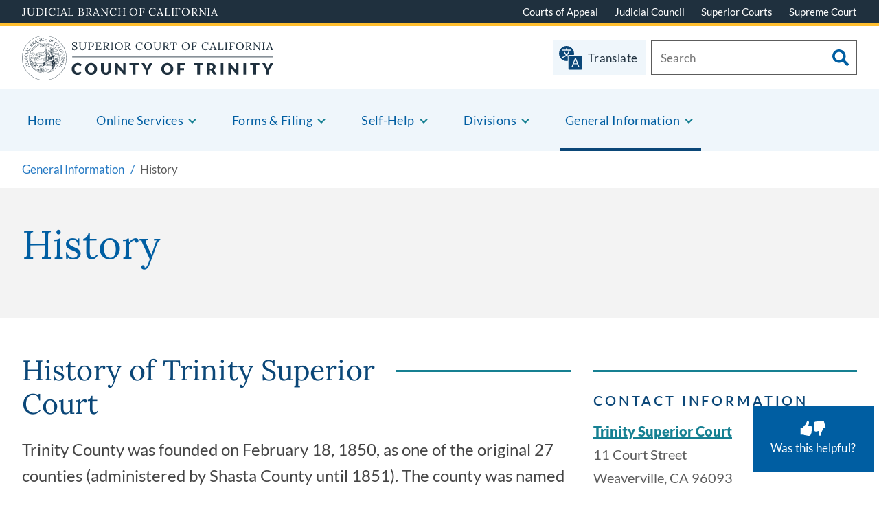

--- FILE ---
content_type: text/html; charset=UTF-8
request_url: https://www.trinity.courts.ca.gov/general-information/history
body_size: 230287
content:
<!DOCTYPE html>
<html lang="en" dir="ltr" prefix="content: http://purl.org/rss/1.0/modules/content/  dc: http://purl.org/dc/terms/  foaf: http://xmlns.com/foaf/0.1/  og: http://ogp.me/ns#  rdfs: http://www.w3.org/2000/01/rdf-schema#  schema: http://schema.org/  sioc: http://rdfs.org/sioc/ns#  sioct: http://rdfs.org/sioc/types#  skos: http://www.w3.org/2004/02/skos/core#  xsd: http://www.w3.org/2001/XMLSchema# ">
  <head>
    <meta charset="utf-8" /><script type="text/javascript">(window.NREUM||(NREUM={})).init={privacy:{cookies_enabled:true},ajax:{deny_list:["bam.nr-data.net"]},feature_flags:["soft_nav"],distributed_tracing:{enabled:true}};(window.NREUM||(NREUM={})).loader_config={agentID:"1103080570",accountID:"3358472",trustKey:"66686",xpid:"VwUCWVJUChABVFdVBgUEV1QI",licenseKey:"NRJS-cfe577f487a1c9614d8",applicationID:"1067143109",browserID:"1103080570"};;/*! For license information please see nr-loader-spa-1.306.0.min.js.LICENSE.txt */
(()=>{var e,t,r={384:(e,t,r)=>{"use strict";r.d(t,{NT:()=>s,US:()=>u,Zm:()=>a,bQ:()=>d,dV:()=>c,pV:()=>l});var n=r(6154),i=r(1863),o=r(1910);const s={beacon:"bam.nr-data.net",errorBeacon:"bam.nr-data.net"};function a(){return n.gm.NREUM||(n.gm.NREUM={}),void 0===n.gm.newrelic&&(n.gm.newrelic=n.gm.NREUM),n.gm.NREUM}function c(){let e=a();return e.o||(e.o={ST:n.gm.setTimeout,SI:n.gm.setImmediate||n.gm.setInterval,CT:n.gm.clearTimeout,XHR:n.gm.XMLHttpRequest,REQ:n.gm.Request,EV:n.gm.Event,PR:n.gm.Promise,MO:n.gm.MutationObserver,FETCH:n.gm.fetch,WS:n.gm.WebSocket},(0,o.i)(...Object.values(e.o))),e}function d(e,t){let r=a();r.initializedAgents??={},t.initializedAt={ms:(0,i.t)(),date:new Date},r.initializedAgents[e]=t}function u(e,t){a()[e]=t}function l(){return function(){let e=a();const t=e.info||{};e.info={beacon:s.beacon,errorBeacon:s.errorBeacon,...t}}(),function(){let e=a();const t=e.init||{};e.init={...t}}(),c(),function(){let e=a();const t=e.loader_config||{};e.loader_config={...t}}(),a()}},782:(e,t,r)=>{"use strict";r.d(t,{T:()=>n});const n=r(860).K7.pageViewTiming},860:(e,t,r)=>{"use strict";r.d(t,{$J:()=>u,K7:()=>c,P3:()=>d,XX:()=>i,Yy:()=>a,df:()=>o,qY:()=>n,v4:()=>s});const n="events",i="jserrors",o="browser/blobs",s="rum",a="browser/logs",c={ajax:"ajax",genericEvents:"generic_events",jserrors:i,logging:"logging",metrics:"metrics",pageAction:"page_action",pageViewEvent:"page_view_event",pageViewTiming:"page_view_timing",sessionReplay:"session_replay",sessionTrace:"session_trace",softNav:"soft_navigations",spa:"spa"},d={[c.pageViewEvent]:1,[c.pageViewTiming]:2,[c.metrics]:3,[c.jserrors]:4,[c.spa]:5,[c.ajax]:6,[c.sessionTrace]:7,[c.softNav]:8,[c.sessionReplay]:9,[c.logging]:10,[c.genericEvents]:11},u={[c.pageViewEvent]:s,[c.pageViewTiming]:n,[c.ajax]:n,[c.spa]:n,[c.softNav]:n,[c.metrics]:i,[c.jserrors]:i,[c.sessionTrace]:o,[c.sessionReplay]:o,[c.logging]:a,[c.genericEvents]:"ins"}},944:(e,t,r)=>{"use strict";r.d(t,{R:()=>i});var n=r(3241);function i(e,t){"function"==typeof console.debug&&(console.debug("New Relic Warning: https://github.com/newrelic/newrelic-browser-agent/blob/main/docs/warning-codes.md#".concat(e),t),(0,n.W)({agentIdentifier:null,drained:null,type:"data",name:"warn",feature:"warn",data:{code:e,secondary:t}}))}},993:(e,t,r)=>{"use strict";r.d(t,{A$:()=>o,ET:()=>s,TZ:()=>a,p_:()=>i});var n=r(860);const i={ERROR:"ERROR",WARN:"WARN",INFO:"INFO",DEBUG:"DEBUG",TRACE:"TRACE"},o={OFF:0,ERROR:1,WARN:2,INFO:3,DEBUG:4,TRACE:5},s="log",a=n.K7.logging},1687:(e,t,r)=>{"use strict";r.d(t,{Ak:()=>d,Ze:()=>f,x3:()=>u});var n=r(3241),i=r(7836),o=r(3606),s=r(860),a=r(2646);const c={};function d(e,t){const r={staged:!1,priority:s.P3[t]||0};l(e),c[e].get(t)||c[e].set(t,r)}function u(e,t){e&&c[e]&&(c[e].get(t)&&c[e].delete(t),p(e,t,!1),c[e].size&&h(e))}function l(e){if(!e)throw new Error("agentIdentifier required");c[e]||(c[e]=new Map)}function f(e="",t="feature",r=!1){if(l(e),!e||!c[e].get(t)||r)return p(e,t);c[e].get(t).staged=!0,h(e)}function h(e){const t=Array.from(c[e]);t.every(([e,t])=>t.staged)&&(t.sort((e,t)=>e[1].priority-t[1].priority),t.forEach(([t])=>{c[e].delete(t),p(e,t)}))}function p(e,t,r=!0){const s=e?i.ee.get(e):i.ee,c=o.i.handlers;if(!s.aborted&&s.backlog&&c){if((0,n.W)({agentIdentifier:e,type:"lifecycle",name:"drain",feature:t}),r){const e=s.backlog[t],r=c[t];if(r){for(let t=0;e&&t<e.length;++t)g(e[t],r);Object.entries(r).forEach(([e,t])=>{Object.values(t||{}).forEach(t=>{t[0]?.on&&t[0]?.context()instanceof a.y&&t[0].on(e,t[1])})})}}s.isolatedBacklog||delete c[t],s.backlog[t]=null,s.emit("drain-"+t,[])}}function g(e,t){var r=e[1];Object.values(t[r]||{}).forEach(t=>{var r=e[0];if(t[0]===r){var n=t[1],i=e[3],o=e[2];n.apply(i,o)}})}},1741:(e,t,r)=>{"use strict";r.d(t,{W:()=>o});var n=r(944),i=r(4261);class o{#e(e,...t){if(this[e]!==o.prototype[e])return this[e](...t);(0,n.R)(35,e)}addPageAction(e,t){return this.#e(i.hG,e,t)}register(e){return this.#e(i.eY,e)}recordCustomEvent(e,t){return this.#e(i.fF,e,t)}setPageViewName(e,t){return this.#e(i.Fw,e,t)}setCustomAttribute(e,t,r){return this.#e(i.cD,e,t,r)}noticeError(e,t){return this.#e(i.o5,e,t)}setUserId(e){return this.#e(i.Dl,e)}setApplicationVersion(e){return this.#e(i.nb,e)}setErrorHandler(e){return this.#e(i.bt,e)}addRelease(e,t){return this.#e(i.k6,e,t)}log(e,t){return this.#e(i.$9,e,t)}start(){return this.#e(i.d3)}finished(e){return this.#e(i.BL,e)}recordReplay(){return this.#e(i.CH)}pauseReplay(){return this.#e(i.Tb)}addToTrace(e){return this.#e(i.U2,e)}setCurrentRouteName(e){return this.#e(i.PA,e)}interaction(e){return this.#e(i.dT,e)}wrapLogger(e,t,r){return this.#e(i.Wb,e,t,r)}measure(e,t){return this.#e(i.V1,e,t)}consent(e){return this.#e(i.Pv,e)}}},1863:(e,t,r)=>{"use strict";function n(){return Math.floor(performance.now())}r.d(t,{t:()=>n})},1910:(e,t,r)=>{"use strict";r.d(t,{i:()=>o});var n=r(944);const i=new Map;function o(...e){return e.every(e=>{if(i.has(e))return i.get(e);const t="function"==typeof e?e.toString():"",r=t.includes("[native code]"),o=t.includes("nrWrapper");return r||o||(0,n.R)(64,e?.name||t),i.set(e,r),r})}},2555:(e,t,r)=>{"use strict";r.d(t,{D:()=>a,f:()=>s});var n=r(384),i=r(8122);const o={beacon:n.NT.beacon,errorBeacon:n.NT.errorBeacon,licenseKey:void 0,applicationID:void 0,sa:void 0,queueTime:void 0,applicationTime:void 0,ttGuid:void 0,user:void 0,account:void 0,product:void 0,extra:void 0,jsAttributes:{},userAttributes:void 0,atts:void 0,transactionName:void 0,tNamePlain:void 0};function s(e){try{return!!e.licenseKey&&!!e.errorBeacon&&!!e.applicationID}catch(e){return!1}}const a=e=>(0,i.a)(e,o)},2614:(e,t,r)=>{"use strict";r.d(t,{BB:()=>s,H3:()=>n,g:()=>d,iL:()=>c,tS:()=>a,uh:()=>i,wk:()=>o});const n="NRBA",i="SESSION",o=144e5,s=18e5,a={STARTED:"session-started",PAUSE:"session-pause",RESET:"session-reset",RESUME:"session-resume",UPDATE:"session-update"},c={SAME_TAB:"same-tab",CROSS_TAB:"cross-tab"},d={OFF:0,FULL:1,ERROR:2}},2646:(e,t,r)=>{"use strict";r.d(t,{y:()=>n});class n{constructor(e){this.contextId=e}}},2843:(e,t,r)=>{"use strict";r.d(t,{G:()=>o,u:()=>i});var n=r(3878);function i(e,t=!1,r,i){(0,n.DD)("visibilitychange",function(){if(t)return void("hidden"===document.visibilityState&&e());e(document.visibilityState)},r,i)}function o(e,t,r){(0,n.sp)("pagehide",e,t,r)}},3241:(e,t,r)=>{"use strict";r.d(t,{W:()=>o});var n=r(6154);const i="newrelic";function o(e={}){try{n.gm.dispatchEvent(new CustomEvent(i,{detail:e}))}catch(e){}}},3304:(e,t,r)=>{"use strict";r.d(t,{A:()=>o});var n=r(7836);const i=()=>{const e=new WeakSet;return(t,r)=>{if("object"==typeof r&&null!==r){if(e.has(r))return;e.add(r)}return r}};function o(e){try{return JSON.stringify(e,i())??""}catch(e){try{n.ee.emit("internal-error",[e])}catch(e){}return""}}},3333:(e,t,r)=>{"use strict";r.d(t,{$v:()=>u,TZ:()=>n,Xh:()=>c,Zp:()=>i,kd:()=>d,mq:()=>a,nf:()=>s,qN:()=>o});const n=r(860).K7.genericEvents,i=["auxclick","click","copy","keydown","paste","scrollend"],o=["focus","blur"],s=4,a=1e3,c=2e3,d=["PageAction","UserAction","BrowserPerformance"],u={RESOURCES:"experimental.resources",REGISTER:"register"}},3434:(e,t,r)=>{"use strict";r.d(t,{Jt:()=>o,YM:()=>d});var n=r(7836),i=r(5607);const o="nr@original:".concat(i.W),s=50;var a=Object.prototype.hasOwnProperty,c=!1;function d(e,t){return e||(e=n.ee),r.inPlace=function(e,t,n,i,o){n||(n="");const s="-"===n.charAt(0);for(let a=0;a<t.length;a++){const c=t[a],d=e[c];l(d)||(e[c]=r(d,s?c+n:n,i,c,o))}},r.flag=o,r;function r(t,r,n,c,d){return l(t)?t:(r||(r=""),nrWrapper[o]=t,function(e,t,r){if(Object.defineProperty&&Object.keys)try{return Object.keys(e).forEach(function(r){Object.defineProperty(t,r,{get:function(){return e[r]},set:function(t){return e[r]=t,t}})}),t}catch(e){u([e],r)}for(var n in e)a.call(e,n)&&(t[n]=e[n])}(t,nrWrapper,e),nrWrapper);function nrWrapper(){var o,a,l,f;let h;try{a=this,o=[...arguments],l="function"==typeof n?n(o,a):n||{}}catch(t){u([t,"",[o,a,c],l],e)}i(r+"start",[o,a,c],l,d);const p=performance.now();let g;try{return f=t.apply(a,o),g=performance.now(),f}catch(e){throw g=performance.now(),i(r+"err",[o,a,e],l,d),h=e,h}finally{const e=g-p,t={start:p,end:g,duration:e,isLongTask:e>=s,methodName:c,thrownError:h};t.isLongTask&&i("long-task",[t,a],l,d),i(r+"end",[o,a,f],l,d)}}}function i(r,n,i,o){if(!c||t){var s=c;c=!0;try{e.emit(r,n,i,t,o)}catch(t){u([t,r,n,i],e)}c=s}}}function u(e,t){t||(t=n.ee);try{t.emit("internal-error",e)}catch(e){}}function l(e){return!(e&&"function"==typeof e&&e.apply&&!e[o])}},3606:(e,t,r)=>{"use strict";r.d(t,{i:()=>o});var n=r(9908);o.on=s;var i=o.handlers={};function o(e,t,r,o){s(o||n.d,i,e,t,r)}function s(e,t,r,i,o){o||(o="feature"),e||(e=n.d);var s=t[o]=t[o]||{};(s[r]=s[r]||[]).push([e,i])}},3738:(e,t,r)=>{"use strict";r.d(t,{He:()=>i,Kp:()=>a,Lc:()=>d,Rz:()=>u,TZ:()=>n,bD:()=>o,d3:()=>s,jx:()=>l,sl:()=>f,uP:()=>c});const n=r(860).K7.sessionTrace,i="bstResource",o="resource",s="-start",a="-end",c="fn"+s,d="fn"+a,u="pushState",l=1e3,f=3e4},3785:(e,t,r)=>{"use strict";r.d(t,{R:()=>c,b:()=>d});var n=r(9908),i=r(1863),o=r(860),s=r(3969),a=r(993);function c(e,t,r={},c=a.p_.INFO,d=!0,u,l=(0,i.t)()){(0,n.p)(s.xV,["API/logging/".concat(c.toLowerCase(),"/called")],void 0,o.K7.metrics,e),(0,n.p)(a.ET,[l,t,r,c,d,u],void 0,o.K7.logging,e)}function d(e){return"string"==typeof e&&Object.values(a.p_).some(t=>t===e.toUpperCase().trim())}},3878:(e,t,r)=>{"use strict";function n(e,t){return{capture:e,passive:!1,signal:t}}function i(e,t,r=!1,i){window.addEventListener(e,t,n(r,i))}function o(e,t,r=!1,i){document.addEventListener(e,t,n(r,i))}r.d(t,{DD:()=>o,jT:()=>n,sp:()=>i})},3962:(e,t,r)=>{"use strict";r.d(t,{AM:()=>s,O2:()=>l,OV:()=>o,Qu:()=>f,TZ:()=>c,ih:()=>h,pP:()=>a,t1:()=>u,tC:()=>i,wD:()=>d});var n=r(860);const i=["click","keydown","submit"],o="popstate",s="api",a="initialPageLoad",c=n.K7.softNav,d=5e3,u=500,l={INITIAL_PAGE_LOAD:"",ROUTE_CHANGE:1,UNSPECIFIED:2},f={INTERACTION:1,AJAX:2,CUSTOM_END:3,CUSTOM_TRACER:4},h={IP:"in progress",PF:"pending finish",FIN:"finished",CAN:"cancelled"}},3969:(e,t,r)=>{"use strict";r.d(t,{TZ:()=>n,XG:()=>a,rs:()=>i,xV:()=>s,z_:()=>o});const n=r(860).K7.metrics,i="sm",o="cm",s="storeSupportabilityMetrics",a="storeEventMetrics"},4234:(e,t,r)=>{"use strict";r.d(t,{W:()=>o});var n=r(7836),i=r(1687);class o{constructor(e,t){this.agentIdentifier=e,this.ee=n.ee.get(e),this.featureName=t,this.blocked=!1}deregisterDrain(){(0,i.x3)(this.agentIdentifier,this.featureName)}}},4261:(e,t,r)=>{"use strict";r.d(t,{$9:()=>u,BL:()=>c,CH:()=>p,Dl:()=>x,Fw:()=>w,PA:()=>v,Pl:()=>n,Pv:()=>A,Tb:()=>f,U2:()=>s,V1:()=>E,Wb:()=>T,bt:()=>y,cD:()=>b,d3:()=>R,dT:()=>d,eY:()=>g,fF:()=>h,hG:()=>o,hw:()=>i,k6:()=>a,nb:()=>m,o5:()=>l});const n="api-",i=n+"ixn-",o="addPageAction",s="addToTrace",a="addRelease",c="finished",d="interaction",u="log",l="noticeError",f="pauseReplay",h="recordCustomEvent",p="recordReplay",g="register",m="setApplicationVersion",v="setCurrentRouteName",b="setCustomAttribute",y="setErrorHandler",w="setPageViewName",x="setUserId",R="start",T="wrapLogger",E="measure",A="consent"},4387:(e,t,r)=>{"use strict";function n(e={}){return!(!e.id||!e.name)}function i(e){return"string"==typeof e&&e.trim().length<501||"number"==typeof e}function o(e,t){if(2!==t?.harvestEndpointVersion)return{};const r=t.agentRef.runtime.appMetadata.agents[0].entityGuid;return n(e)?{"source.id":e.id,"source.name":e.name,"source.type":e.type,"parent.id":e.parent?.id||r}:{"entity.guid":r,appId:t.agentRef.info.applicationID}}r.d(t,{Ux:()=>o,c7:()=>n,yo:()=>i})},5205:(e,t,r)=>{"use strict";r.d(t,{j:()=>_});var n=r(384),i=r(1741);var o=r(2555),s=r(3333);const a=e=>{if(!e||"string"!=typeof e)return!1;try{document.createDocumentFragment().querySelector(e)}catch{return!1}return!0};var c=r(2614),d=r(944),u=r(8122);const l="[data-nr-mask]",f=e=>(0,u.a)(e,(()=>{const e={feature_flags:[],experimental:{allow_registered_children:!1,resources:!1},mask_selector:"*",block_selector:"[data-nr-block]",mask_input_options:{color:!1,date:!1,"datetime-local":!1,email:!1,month:!1,number:!1,range:!1,search:!1,tel:!1,text:!1,time:!1,url:!1,week:!1,textarea:!1,select:!1,password:!0}};return{ajax:{deny_list:void 0,block_internal:!0,enabled:!0,autoStart:!0},api:{get allow_registered_children(){return e.feature_flags.includes(s.$v.REGISTER)||e.experimental.allow_registered_children},set allow_registered_children(t){e.experimental.allow_registered_children=t},duplicate_registered_data:!1},browser_consent_mode:{enabled:!1},distributed_tracing:{enabled:void 0,exclude_newrelic_header:void 0,cors_use_newrelic_header:void 0,cors_use_tracecontext_headers:void 0,allowed_origins:void 0},get feature_flags(){return e.feature_flags},set feature_flags(t){e.feature_flags=t},generic_events:{enabled:!0,autoStart:!0},harvest:{interval:30},jserrors:{enabled:!0,autoStart:!0},logging:{enabled:!0,autoStart:!0},metrics:{enabled:!0,autoStart:!0},obfuscate:void 0,page_action:{enabled:!0},page_view_event:{enabled:!0,autoStart:!0},page_view_timing:{enabled:!0,autoStart:!0},performance:{capture_marks:!1,capture_measures:!1,capture_detail:!0,resources:{get enabled(){return e.feature_flags.includes(s.$v.RESOURCES)||e.experimental.resources},set enabled(t){e.experimental.resources=t},asset_types:[],first_party_domains:[],ignore_newrelic:!0}},privacy:{cookies_enabled:!0},proxy:{assets:void 0,beacon:void 0},session:{expiresMs:c.wk,inactiveMs:c.BB},session_replay:{autoStart:!0,enabled:!1,preload:!1,sampling_rate:10,error_sampling_rate:100,collect_fonts:!1,inline_images:!1,fix_stylesheets:!0,mask_all_inputs:!0,get mask_text_selector(){return e.mask_selector},set mask_text_selector(t){a(t)?e.mask_selector="".concat(t,",").concat(l):""===t||null===t?e.mask_selector=l:(0,d.R)(5,t)},get block_class(){return"nr-block"},get ignore_class(){return"nr-ignore"},get mask_text_class(){return"nr-mask"},get block_selector(){return e.block_selector},set block_selector(t){a(t)?e.block_selector+=",".concat(t):""!==t&&(0,d.R)(6,t)},get mask_input_options(){return e.mask_input_options},set mask_input_options(t){t&&"object"==typeof t?e.mask_input_options={...t,password:!0}:(0,d.R)(7,t)}},session_trace:{enabled:!0,autoStart:!0},soft_navigations:{enabled:!0,autoStart:!0},spa:{enabled:!0,autoStart:!0},ssl:void 0,user_actions:{enabled:!0,elementAttributes:["id","className","tagName","type"]}}})());var h=r(6154),p=r(9324);let g=0;const m={buildEnv:p.F3,distMethod:p.Xs,version:p.xv,originTime:h.WN},v={consented:!1},b={appMetadata:{},get consented(){return this.session?.state?.consent||v.consented},set consented(e){v.consented=e},customTransaction:void 0,denyList:void 0,disabled:!1,harvester:void 0,isolatedBacklog:!1,isRecording:!1,loaderType:void 0,maxBytes:3e4,obfuscator:void 0,onerror:void 0,ptid:void 0,releaseIds:{},session:void 0,timeKeeper:void 0,registeredEntities:[],jsAttributesMetadata:{bytes:0},get harvestCount(){return++g}},y=e=>{const t=(0,u.a)(e,b),r=Object.keys(m).reduce((e,t)=>(e[t]={value:m[t],writable:!1,configurable:!0,enumerable:!0},e),{});return Object.defineProperties(t,r)};var w=r(5701);const x=e=>{const t=e.startsWith("http");e+="/",r.p=t?e:"https://"+e};var R=r(7836),T=r(3241);const E={accountID:void 0,trustKey:void 0,agentID:void 0,licenseKey:void 0,applicationID:void 0,xpid:void 0},A=e=>(0,u.a)(e,E),S=new Set;function _(e,t={},r,s){let{init:a,info:c,loader_config:d,runtime:u={},exposed:l=!0}=t;if(!c){const e=(0,n.pV)();a=e.init,c=e.info,d=e.loader_config}e.init=f(a||{}),e.loader_config=A(d||{}),c.jsAttributes??={},h.bv&&(c.jsAttributes.isWorker=!0),e.info=(0,o.D)(c);const p=e.init,g=[c.beacon,c.errorBeacon];S.has(e.agentIdentifier)||(p.proxy.assets&&(x(p.proxy.assets),g.push(p.proxy.assets)),p.proxy.beacon&&g.push(p.proxy.beacon),e.beacons=[...g],function(e){const t=(0,n.pV)();Object.getOwnPropertyNames(i.W.prototype).forEach(r=>{const n=i.W.prototype[r];if("function"!=typeof n||"constructor"===n)return;let o=t[r];e[r]&&!1!==e.exposed&&"micro-agent"!==e.runtime?.loaderType&&(t[r]=(...t)=>{const n=e[r](...t);return o?o(...t):n})})}(e),(0,n.US)("activatedFeatures",w.B),e.runSoftNavOverSpa&&=!0===p.soft_navigations.enabled&&p.feature_flags.includes("soft_nav")),u.denyList=[...p.ajax.deny_list||[],...p.ajax.block_internal?g:[]],u.ptid=e.agentIdentifier,u.loaderType=r,e.runtime=y(u),S.has(e.agentIdentifier)||(e.ee=R.ee.get(e.agentIdentifier),e.exposed=l,(0,T.W)({agentIdentifier:e.agentIdentifier,drained:!!w.B?.[e.agentIdentifier],type:"lifecycle",name:"initialize",feature:void 0,data:e.config})),S.add(e.agentIdentifier)}},5270:(e,t,r)=>{"use strict";r.d(t,{Aw:()=>s,SR:()=>o,rF:()=>a});var n=r(384),i=r(7767);function o(e){return!!(0,n.dV)().o.MO&&(0,i.V)(e)&&!0===e?.session_trace.enabled}function s(e){return!0===e?.session_replay.preload&&o(e)}function a(e,t){try{if("string"==typeof t?.type){if("password"===t.type.toLowerCase())return"*".repeat(e?.length||0);if(void 0!==t?.dataset?.nrUnmask||t?.classList?.contains("nr-unmask"))return e}}catch(e){}return"string"==typeof e?e.replace(/[\S]/g,"*"):"*".repeat(e?.length||0)}},5289:(e,t,r)=>{"use strict";r.d(t,{GG:()=>s,Qr:()=>c,sB:()=>a});var n=r(3878),i=r(6389);function o(){return"undefined"==typeof document||"complete"===document.readyState}function s(e,t){if(o())return e();const r=(0,i.J)(e),s=setInterval(()=>{o()&&(clearInterval(s),r())},500);(0,n.sp)("load",r,t)}function a(e){if(o())return e();(0,n.DD)("DOMContentLoaded",e)}function c(e){if(o())return e();(0,n.sp)("popstate",e)}},5607:(e,t,r)=>{"use strict";r.d(t,{W:()=>n});const n=(0,r(9566).bz)()},5701:(e,t,r)=>{"use strict";r.d(t,{B:()=>o,t:()=>s});var n=r(3241);const i=new Set,o={};function s(e,t){const r=t.agentIdentifier;o[r]??={},e&&"object"==typeof e&&(i.has(r)||(t.ee.emit("rumresp",[e]),o[r]=e,i.add(r),(0,n.W)({agentIdentifier:r,loaded:!0,drained:!0,type:"lifecycle",name:"load",feature:void 0,data:e})))}},6154:(e,t,r)=>{"use strict";r.d(t,{A4:()=>a,OF:()=>u,RI:()=>i,WN:()=>h,bv:()=>o,eN:()=>p,gm:()=>s,lR:()=>f,m:()=>d,mw:()=>c,sb:()=>l});var n=r(1863);const i="undefined"!=typeof window&&!!window.document,o="undefined"!=typeof WorkerGlobalScope&&("undefined"!=typeof self&&self instanceof WorkerGlobalScope&&self.navigator instanceof WorkerNavigator||"undefined"!=typeof globalThis&&globalThis instanceof WorkerGlobalScope&&globalThis.navigator instanceof WorkerNavigator),s=i?window:"undefined"!=typeof WorkerGlobalScope&&("undefined"!=typeof self&&self instanceof WorkerGlobalScope&&self||"undefined"!=typeof globalThis&&globalThis instanceof WorkerGlobalScope&&globalThis),a="complete"===s?.document?.readyState,c=Boolean("hidden"===s?.document?.visibilityState),d=""+s?.location,u=/iPad|iPhone|iPod/.test(s.navigator?.userAgent),l=u&&"undefined"==typeof SharedWorker,f=(()=>{const e=s.navigator?.userAgent?.match(/Firefox[/\s](\d+\.\d+)/);return Array.isArray(e)&&e.length>=2?+e[1]:0})(),h=Date.now()-(0,n.t)(),p=()=>"undefined"!=typeof PerformanceNavigationTiming&&s?.performance?.getEntriesByType("navigation")?.[0]?.responseStart},6344:(e,t,r)=>{"use strict";r.d(t,{BB:()=>u,Qb:()=>l,TZ:()=>i,Ug:()=>s,Vh:()=>o,_s:()=>a,bc:()=>d,yP:()=>c});var n=r(2614);const i=r(860).K7.sessionReplay,o="errorDuringReplay",s=.12,a={DomContentLoaded:0,Load:1,FullSnapshot:2,IncrementalSnapshot:3,Meta:4,Custom:5},c={[n.g.ERROR]:15e3,[n.g.FULL]:3e5,[n.g.OFF]:0},d={RESET:{message:"Session was reset",sm:"Reset"},IMPORT:{message:"Recorder failed to import",sm:"Import"},TOO_MANY:{message:"429: Too Many Requests",sm:"Too-Many"},TOO_BIG:{message:"Payload was too large",sm:"Too-Big"},CROSS_TAB:{message:"Session Entity was set to OFF on another tab",sm:"Cross-Tab"},ENTITLEMENTS:{message:"Session Replay is not allowed and will not be started",sm:"Entitlement"}},u=5e3,l={API:"api",RESUME:"resume",SWITCH_TO_FULL:"switchToFull",INITIALIZE:"initialize",PRELOAD:"preload"}},6389:(e,t,r)=>{"use strict";function n(e,t=500,r={}){const n=r?.leading||!1;let i;return(...r)=>{n&&void 0===i&&(e.apply(this,r),i=setTimeout(()=>{i=clearTimeout(i)},t)),n||(clearTimeout(i),i=setTimeout(()=>{e.apply(this,r)},t))}}function i(e){let t=!1;return(...r)=>{t||(t=!0,e.apply(this,r))}}r.d(t,{J:()=>i,s:()=>n})},6630:(e,t,r)=>{"use strict";r.d(t,{T:()=>n});const n=r(860).K7.pageViewEvent},6774:(e,t,r)=>{"use strict";r.d(t,{T:()=>n});const n=r(860).K7.jserrors},7295:(e,t,r)=>{"use strict";r.d(t,{Xv:()=>s,gX:()=>i,iW:()=>o});var n=[];function i(e){if(!e||o(e))return!1;if(0===n.length)return!0;for(var t=0;t<n.length;t++){var r=n[t];if("*"===r.hostname)return!1;if(a(r.hostname,e.hostname)&&c(r.pathname,e.pathname))return!1}return!0}function o(e){return void 0===e.hostname}function s(e){if(n=[],e&&e.length)for(var t=0;t<e.length;t++){let r=e[t];if(!r)continue;0===r.indexOf("http://")?r=r.substring(7):0===r.indexOf("https://")&&(r=r.substring(8));const i=r.indexOf("/");let o,s;i>0?(o=r.substring(0,i),s=r.substring(i)):(o=r,s="");let[a]=o.split(":");n.push({hostname:a,pathname:s})}}function a(e,t){return!(e.length>t.length)&&t.indexOf(e)===t.length-e.length}function c(e,t){return 0===e.indexOf("/")&&(e=e.substring(1)),0===t.indexOf("/")&&(t=t.substring(1)),""===e||e===t}},7378:(e,t,r)=>{"use strict";r.d(t,{$p:()=>R,BR:()=>b,Kp:()=>x,L3:()=>y,Lc:()=>c,NC:()=>o,SG:()=>u,TZ:()=>i,U6:()=>p,UT:()=>m,d3:()=>w,dT:()=>f,e5:()=>E,gx:()=>v,l9:()=>l,oW:()=>h,op:()=>g,rw:()=>d,tH:()=>A,uP:()=>a,wW:()=>T,xq:()=>s});var n=r(384);const i=r(860).K7.spa,o=["click","submit","keypress","keydown","keyup","change"],s=999,a="fn-start",c="fn-end",d="cb-start",u="api-ixn-",l="remaining",f="interaction",h="spaNode",p="jsonpNode",g="fetch-start",m="fetch-done",v="fetch-body-",b="jsonp-end",y=(0,n.dV)().o.ST,w="-start",x="-end",R="-body",T="cb"+x,E="jsTime",A="fetch"},7485:(e,t,r)=>{"use strict";r.d(t,{D:()=>i});var n=r(6154);function i(e){if(0===(e||"").indexOf("data:"))return{protocol:"data"};try{const t=new URL(e,location.href),r={port:t.port,hostname:t.hostname,pathname:t.pathname,search:t.search,protocol:t.protocol.slice(0,t.protocol.indexOf(":")),sameOrigin:t.protocol===n.gm?.location?.protocol&&t.host===n.gm?.location?.host};return r.port&&""!==r.port||("http:"===t.protocol&&(r.port="80"),"https:"===t.protocol&&(r.port="443")),r.pathname&&""!==r.pathname?r.pathname.startsWith("/")||(r.pathname="/".concat(r.pathname)):r.pathname="/",r}catch(e){return{}}}},7699:(e,t,r)=>{"use strict";r.d(t,{It:()=>o,KC:()=>a,No:()=>i,qh:()=>s});var n=r(860);const i=16e3,o=1e6,s="SESSION_ERROR",a={[n.K7.logging]:!0,[n.K7.genericEvents]:!1,[n.K7.jserrors]:!1,[n.K7.ajax]:!1}},7767:(e,t,r)=>{"use strict";r.d(t,{V:()=>i});var n=r(6154);const i=e=>n.RI&&!0===e?.privacy.cookies_enabled},7836:(e,t,r)=>{"use strict";r.d(t,{P:()=>a,ee:()=>c});var n=r(384),i=r(8990),o=r(2646),s=r(5607);const a="nr@context:".concat(s.W),c=function e(t,r){var n={},s={},u={},l=!1;try{l=16===r.length&&d.initializedAgents?.[r]?.runtime.isolatedBacklog}catch(e){}var f={on:p,addEventListener:p,removeEventListener:function(e,t){var r=n[e];if(!r)return;for(var i=0;i<r.length;i++)r[i]===t&&r.splice(i,1)},emit:function(e,r,n,i,o){!1!==o&&(o=!0);if(c.aborted&&!i)return;t&&o&&t.emit(e,r,n);var a=h(n);g(e).forEach(e=>{e.apply(a,r)});var d=v()[s[e]];d&&d.push([f,e,r,a]);return a},get:m,listeners:g,context:h,buffer:function(e,t){const r=v();if(t=t||"feature",f.aborted)return;Object.entries(e||{}).forEach(([e,n])=>{s[n]=t,t in r||(r[t]=[])})},abort:function(){f._aborted=!0,Object.keys(f.backlog).forEach(e=>{delete f.backlog[e]})},isBuffering:function(e){return!!v()[s[e]]},debugId:r,backlog:l?{}:t&&"object"==typeof t.backlog?t.backlog:{},isolatedBacklog:l};return Object.defineProperty(f,"aborted",{get:()=>{let e=f._aborted||!1;return e||(t&&(e=t.aborted),e)}}),f;function h(e){return e&&e instanceof o.y?e:e?(0,i.I)(e,a,()=>new o.y(a)):new o.y(a)}function p(e,t){n[e]=g(e).concat(t)}function g(e){return n[e]||[]}function m(t){return u[t]=u[t]||e(f,t)}function v(){return f.backlog}}(void 0,"globalEE"),d=(0,n.Zm)();d.ee||(d.ee=c)},8122:(e,t,r)=>{"use strict";r.d(t,{a:()=>i});var n=r(944);function i(e,t){try{if(!e||"object"!=typeof e)return(0,n.R)(3);if(!t||"object"!=typeof t)return(0,n.R)(4);const r=Object.create(Object.getPrototypeOf(t),Object.getOwnPropertyDescriptors(t)),o=0===Object.keys(r).length?e:r;for(let s in o)if(void 0!==e[s])try{if(null===e[s]){r[s]=null;continue}Array.isArray(e[s])&&Array.isArray(t[s])?r[s]=Array.from(new Set([...e[s],...t[s]])):"object"==typeof e[s]&&"object"==typeof t[s]?r[s]=i(e[s],t[s]):r[s]=e[s]}catch(e){r[s]||(0,n.R)(1,e)}return r}catch(e){(0,n.R)(2,e)}}},8139:(e,t,r)=>{"use strict";r.d(t,{u:()=>f});var n=r(7836),i=r(3434),o=r(8990),s=r(6154);const a={},c=s.gm.XMLHttpRequest,d="addEventListener",u="removeEventListener",l="nr@wrapped:".concat(n.P);function f(e){var t=function(e){return(e||n.ee).get("events")}(e);if(a[t.debugId]++)return t;a[t.debugId]=1;var r=(0,i.YM)(t,!0);function f(e){r.inPlace(e,[d,u],"-",p)}function p(e,t){return e[1]}return"getPrototypeOf"in Object&&(s.RI&&h(document,f),c&&h(c.prototype,f),h(s.gm,f)),t.on(d+"-start",function(e,t){var n=e[1];if(null!==n&&("function"==typeof n||"object"==typeof n)&&"newrelic"!==e[0]){var i=(0,o.I)(n,l,function(){var e={object:function(){if("function"!=typeof n.handleEvent)return;return n.handleEvent.apply(n,arguments)},function:n}[typeof n];return e?r(e,"fn-",null,e.name||"anonymous"):n});this.wrapped=e[1]=i}}),t.on(u+"-start",function(e){e[1]=this.wrapped||e[1]}),t}function h(e,t,...r){let n=e;for(;"object"==typeof n&&!Object.prototype.hasOwnProperty.call(n,d);)n=Object.getPrototypeOf(n);n&&t(n,...r)}},8374:(e,t,r)=>{r.nc=(()=>{try{return document?.currentScript?.nonce}catch(e){}return""})()},8990:(e,t,r)=>{"use strict";r.d(t,{I:()=>i});var n=Object.prototype.hasOwnProperty;function i(e,t,r){if(n.call(e,t))return e[t];var i=r();if(Object.defineProperty&&Object.keys)try{return Object.defineProperty(e,t,{value:i,writable:!0,enumerable:!1}),i}catch(e){}return e[t]=i,i}},9300:(e,t,r)=>{"use strict";r.d(t,{T:()=>n});const n=r(860).K7.ajax},9324:(e,t,r)=>{"use strict";r.d(t,{AJ:()=>s,F3:()=>i,Xs:()=>o,Yq:()=>a,xv:()=>n});const n="1.306.0",i="PROD",o="CDN",s="@newrelic/rrweb",a="1.0.1"},9566:(e,t,r)=>{"use strict";r.d(t,{LA:()=>a,ZF:()=>c,bz:()=>s,el:()=>d});var n=r(6154);const i="xxxxxxxx-xxxx-4xxx-yxxx-xxxxxxxxxxxx";function o(e,t){return e?15&e[t]:16*Math.random()|0}function s(){const e=n.gm?.crypto||n.gm?.msCrypto;let t,r=0;return e&&e.getRandomValues&&(t=e.getRandomValues(new Uint8Array(30))),i.split("").map(e=>"x"===e?o(t,r++).toString(16):"y"===e?(3&o()|8).toString(16):e).join("")}function a(e){const t=n.gm?.crypto||n.gm?.msCrypto;let r,i=0;t&&t.getRandomValues&&(r=t.getRandomValues(new Uint8Array(e)));const s=[];for(var a=0;a<e;a++)s.push(o(r,i++).toString(16));return s.join("")}function c(){return a(16)}function d(){return a(32)}},9908:(e,t,r)=>{"use strict";r.d(t,{d:()=>n,p:()=>i});var n=r(7836).ee.get("handle");function i(e,t,r,i,o){o?(o.buffer([e],i),o.emit(e,t,r)):(n.buffer([e],i),n.emit(e,t,r))}}},n={};function i(e){var t=n[e];if(void 0!==t)return t.exports;var o=n[e]={exports:{}};return r[e](o,o.exports,i),o.exports}i.m=r,i.d=(e,t)=>{for(var r in t)i.o(t,r)&&!i.o(e,r)&&Object.defineProperty(e,r,{enumerable:!0,get:t[r]})},i.f={},i.e=e=>Promise.all(Object.keys(i.f).reduce((t,r)=>(i.f[r](e,t),t),[])),i.u=e=>({212:"nr-spa-compressor",249:"nr-spa-recorder",478:"nr-spa"}[e]+"-1.306.0.min.js"),i.o=(e,t)=>Object.prototype.hasOwnProperty.call(e,t),e={},t="NRBA-1.306.0.PROD:",i.l=(r,n,o,s)=>{if(e[r])e[r].push(n);else{var a,c;if(void 0!==o)for(var d=document.getElementsByTagName("script"),u=0;u<d.length;u++){var l=d[u];if(l.getAttribute("src")==r||l.getAttribute("data-webpack")==t+o){a=l;break}}if(!a){c=!0;var f={478:"sha512-aOsrvCAZ97m4mi9/Q4P4Dl7seaB7sOFJOs8qmPK71B7CWoc9bXc5a5319PV5PSQ3SmEq++JW0qpaiKWV7MTLEg==",249:"sha512-nPxm1wa+eWrD9VPj39BAOPa200tURpQREipOlSDpePq/R8Y4hd4lO6tDy6C/6jm/J54CUHnLYeGyLZ/GIlo7gg==",212:"sha512-zcA2FBsG3fy6K+G9+4J1T2M6AmHuICGsq35BrGWu1rmRJwYBUqdOhAAxJkXYpoBy/9vKZ7LBcGpOEjABpjEWCQ=="};(a=document.createElement("script")).charset="utf-8",i.nc&&a.setAttribute("nonce",i.nc),a.setAttribute("data-webpack",t+o),a.src=r,0!==a.src.indexOf(window.location.origin+"/")&&(a.crossOrigin="anonymous"),f[s]&&(a.integrity=f[s])}e[r]=[n];var h=(t,n)=>{a.onerror=a.onload=null,clearTimeout(p);var i=e[r];if(delete e[r],a.parentNode&&a.parentNode.removeChild(a),i&&i.forEach(e=>e(n)),t)return t(n)},p=setTimeout(h.bind(null,void 0,{type:"timeout",target:a}),12e4);a.onerror=h.bind(null,a.onerror),a.onload=h.bind(null,a.onload),c&&document.head.appendChild(a)}},i.r=e=>{"undefined"!=typeof Symbol&&Symbol.toStringTag&&Object.defineProperty(e,Symbol.toStringTag,{value:"Module"}),Object.defineProperty(e,"__esModule",{value:!0})},i.p="https://js-agent.newrelic.com/",(()=>{var e={38:0,788:0};i.f.j=(t,r)=>{var n=i.o(e,t)?e[t]:void 0;if(0!==n)if(n)r.push(n[2]);else{var o=new Promise((r,i)=>n=e[t]=[r,i]);r.push(n[2]=o);var s=i.p+i.u(t),a=new Error;i.l(s,r=>{if(i.o(e,t)&&(0!==(n=e[t])&&(e[t]=void 0),n)){var o=r&&("load"===r.type?"missing":r.type),s=r&&r.target&&r.target.src;a.message="Loading chunk "+t+" failed: ("+o+": "+s+")",a.name="ChunkLoadError",a.type=o,a.request=s,n[1](a)}},"chunk-"+t,t)}};var t=(t,r)=>{var n,o,[s,a,c]=r,d=0;if(s.some(t=>0!==e[t])){for(n in a)i.o(a,n)&&(i.m[n]=a[n]);if(c)c(i)}for(t&&t(r);d<s.length;d++)o=s[d],i.o(e,o)&&e[o]&&e[o][0](),e[o]=0},r=self["webpackChunk:NRBA-1.306.0.PROD"]=self["webpackChunk:NRBA-1.306.0.PROD"]||[];r.forEach(t.bind(null,0)),r.push=t.bind(null,r.push.bind(r))})(),(()=>{"use strict";i(8374);var e=i(9566),t=i(1741);class r extends t.W{agentIdentifier=(0,e.LA)(16)}var n=i(860);const o=Object.values(n.K7);var s=i(5205);var a=i(9908),c=i(1863),d=i(4261),u=i(3241),l=i(944),f=i(5701),h=i(3969);function p(e,t,i,o){const s=o||i;!s||s[e]&&s[e]!==r.prototype[e]||(s[e]=function(){(0,a.p)(h.xV,["API/"+e+"/called"],void 0,n.K7.metrics,i.ee),(0,u.W)({agentIdentifier:i.agentIdentifier,drained:!!f.B?.[i.agentIdentifier],type:"data",name:"api",feature:d.Pl+e,data:{}});try{return t.apply(this,arguments)}catch(e){(0,l.R)(23,e)}})}function g(e,t,r,n,i){const o=e.info;null===r?delete o.jsAttributes[t]:o.jsAttributes[t]=r,(i||null===r)&&(0,a.p)(d.Pl+n,[(0,c.t)(),t,r],void 0,"session",e.ee)}var m=i(1687),v=i(4234),b=i(5289),y=i(6154),w=i(5270),x=i(7767),R=i(6389),T=i(7699);class E extends v.W{constructor(e,t){super(e.agentIdentifier,t),this.agentRef=e,this.abortHandler=void 0,this.featAggregate=void 0,this.loadedSuccessfully=void 0,this.onAggregateImported=new Promise(e=>{this.loadedSuccessfully=e}),this.deferred=Promise.resolve(),!1===e.init[this.featureName].autoStart?this.deferred=new Promise((t,r)=>{this.ee.on("manual-start-all",(0,R.J)(()=>{(0,m.Ak)(e.agentIdentifier,this.featureName),t()}))}):(0,m.Ak)(e.agentIdentifier,t)}importAggregator(e,t,r={}){if(this.featAggregate)return;const n=async()=>{let n;await this.deferred;try{if((0,x.V)(e.init)){const{setupAgentSession:t}=await i.e(478).then(i.bind(i,8766));n=t(e)}}catch(e){(0,l.R)(20,e),this.ee.emit("internal-error",[e]),(0,a.p)(T.qh,[e],void 0,this.featureName,this.ee)}try{if(!this.#t(this.featureName,n,e.init))return(0,m.Ze)(this.agentIdentifier,this.featureName),void this.loadedSuccessfully(!1);const{Aggregate:i}=await t();this.featAggregate=new i(e,r),e.runtime.harvester.initializedAggregates.push(this.featAggregate),this.loadedSuccessfully(!0)}catch(e){(0,l.R)(34,e),this.abortHandler?.(),(0,m.Ze)(this.agentIdentifier,this.featureName,!0),this.loadedSuccessfully(!1),this.ee&&this.ee.abort()}};y.RI?(0,b.GG)(()=>n(),!0):n()}#t(e,t,r){if(this.blocked)return!1;switch(e){case n.K7.sessionReplay:return(0,w.SR)(r)&&!!t;case n.K7.sessionTrace:return!!t;default:return!0}}}var A=i(6630),S=i(2614);class _ extends E{static featureName=A.T;constructor(e){var t;super(e,A.T),this.setupInspectionEvents(e.agentIdentifier),t=e,p(d.Fw,function(e,r){"string"==typeof e&&("/"!==e.charAt(0)&&(e="/"+e),t.runtime.customTransaction=(r||"http://custom.transaction")+e,(0,a.p)(d.Pl+d.Fw,[(0,c.t)()],void 0,void 0,t.ee))},t),this.importAggregator(e,()=>i.e(478).then(i.bind(i,2467)))}setupInspectionEvents(e){const t=(t,r)=>{t&&(0,u.W)({agentIdentifier:e,timeStamp:t.timeStamp,loaded:"complete"===t.target.readyState,type:"window",name:r,data:t.target.location+""})};(0,b.sB)(e=>{t(e,"DOMContentLoaded")}),(0,b.GG)(e=>{t(e,"load")}),(0,b.Qr)(e=>{t(e,"navigate")}),this.ee.on(S.tS.UPDATE,(t,r)=>{(0,u.W)({agentIdentifier:e,type:"lifecycle",name:"session",data:r})})}}var O=i(384);var N=i(2843),I=i(782);class P extends E{static featureName=I.T;constructor(e){super(e,I.T),y.RI&&((0,N.u)(()=>(0,a.p)("docHidden",[(0,c.t)()],void 0,I.T,this.ee),!0),(0,N.G)(()=>(0,a.p)("winPagehide",[(0,c.t)()],void 0,I.T,this.ee)),this.importAggregator(e,()=>i.e(478).then(i.bind(i,9917))))}}class j extends E{static featureName=h.TZ;constructor(e){super(e,h.TZ),y.RI&&document.addEventListener("securitypolicyviolation",e=>{(0,a.p)(h.xV,["Generic/CSPViolation/Detected"],void 0,this.featureName,this.ee)}),this.importAggregator(e,()=>i.e(478).then(i.bind(i,6555)))}}var k=i(6774),C=i(3878),D=i(3304);class L{constructor(e,t,r,n,i){this.name="UncaughtError",this.message="string"==typeof e?e:(0,D.A)(e),this.sourceURL=t,this.line=r,this.column=n,this.__newrelic=i}}function M(e){return K(e)?e:new L(void 0!==e?.message?e.message:e,e?.filename||e?.sourceURL,e?.lineno||e?.line,e?.colno||e?.col,e?.__newrelic,e?.cause)}function H(e){const t="Unhandled Promise Rejection: ";if(!e?.reason)return;if(K(e.reason)){try{e.reason.message.startsWith(t)||(e.reason.message=t+e.reason.message)}catch(e){}return M(e.reason)}const r=M(e.reason);return(r.message||"").startsWith(t)||(r.message=t+r.message),r}function B(e){if(e.error instanceof SyntaxError&&!/:\d+$/.test(e.error.stack?.trim())){const t=new L(e.message,e.filename,e.lineno,e.colno,e.error.__newrelic,e.cause);return t.name=SyntaxError.name,t}return K(e.error)?e.error:M(e)}function K(e){return e instanceof Error&&!!e.stack}function W(e,t,r,i,o=(0,c.t)()){"string"==typeof e&&(e=new Error(e)),(0,a.p)("err",[e,o,!1,t,r.runtime.isRecording,void 0,i],void 0,n.K7.jserrors,r.ee),(0,a.p)("uaErr",[],void 0,n.K7.genericEvents,r.ee)}var U=i(4387),F=i(993),V=i(3785);function G(e,{customAttributes:t={},level:r=F.p_.INFO}={},n,i,o=(0,c.t)()){(0,V.R)(n.ee,e,t,r,!1,i,o)}function z(e,t,r,i,o=(0,c.t)()){(0,a.p)(d.Pl+d.hG,[o,e,t,i],void 0,n.K7.genericEvents,r.ee)}function Z(e,t,r,i,o=(0,c.t)()){const{start:s,end:u,customAttributes:f}=t||{},h={customAttributes:f||{}};if("object"!=typeof h.customAttributes||"string"!=typeof e||0===e.length)return void(0,l.R)(57);const p=(e,t)=>null==e?t:"number"==typeof e?e:e instanceof PerformanceMark?e.startTime:Number.NaN;if(h.start=p(s,0),h.end=p(u,o),Number.isNaN(h.start)||Number.isNaN(h.end))(0,l.R)(57);else{if(h.duration=h.end-h.start,!(h.duration<0))return(0,a.p)(d.Pl+d.V1,[h,e,i],void 0,n.K7.genericEvents,r.ee),h;(0,l.R)(58)}}function q(e,t={},r,i,o=(0,c.t)()){(0,a.p)(d.Pl+d.fF,[o,e,t,i],void 0,n.K7.genericEvents,r.ee)}function X(e){p(d.eY,function(t){return Y(e,t)},e)}function Y(e,t,r){const i={};(0,l.R)(54,"newrelic.register"),t||={},t.type="MFE",t.licenseKey||=e.info.licenseKey,t.blocked=!1,t.parent=r||{};let o=()=>{};const s=e.runtime.registeredEntities,d=s.find(({metadata:{target:{id:e,name:r}}})=>e===t.id);if(d)return d.metadata.target.name!==t.name&&(d.metadata.target.name=t.name),d;const u=e=>{t.blocked=!0,o=e};e.init.api.allow_registered_children||u((0,R.J)(()=>(0,l.R)(55))),(0,U.c7)(t)||u((0,R.J)(()=>(0,l.R)(48,t))),(0,U.yo)(t.id)&&(0,U.yo)(t.name)||u((0,R.J)(()=>(0,l.R)(48,t)));const f={addPageAction:(r,n={})=>m(z,[r,{...i,...n},e],t),log:(r,n={})=>m(G,[r,{...n,customAttributes:{...i,...n.customAttributes||{}}},e],t),measure:(r,n={})=>m(Z,[r,{...n,customAttributes:{...i,...n.customAttributes||{}}},e],t),noticeError:(r,n={})=>m(W,[r,{...i,...n},e],t),register:(t={})=>m(Y,[e,t],f.metadata.target),recordCustomEvent:(r,n={})=>m(q,[r,{...i,...n},e],t),setApplicationVersion:e=>g("application.version",e),setCustomAttribute:(e,t)=>g(e,t),setUserId:e=>g("enduser.id",e),metadata:{customAttributes:i,target:t}},p=()=>(t.blocked&&o(),t.blocked);p()||s.push(f);const g=(e,t)=>{p()||(i[e]=t)},m=(t,r,i)=>{if(p())return;const o=(0,c.t)();(0,a.p)(h.xV,["API/register/".concat(t.name,"/called")],void 0,n.K7.metrics,e.ee);try{return e.init.api.duplicate_registered_data&&"register"!==t.name&&t(...r,void 0,o),t(...r,i,o)}catch(e){(0,l.R)(50,e)}};return f}class J extends E{static featureName=k.T;constructor(e){var t;super(e,k.T),t=e,p(d.o5,(e,r)=>W(e,r,t),t),function(e){p(d.bt,function(t){e.runtime.onerror=t},e)}(e),function(e){let t=0;p(d.k6,function(e,r){++t>10||(this.runtime.releaseIds[e.slice(-200)]=(""+r).slice(-200))},e)}(e),X(e);try{this.removeOnAbort=new AbortController}catch(e){}this.ee.on("internal-error",(t,r)=>{this.abortHandler&&(0,a.p)("ierr",[M(t),(0,c.t)(),!0,{},e.runtime.isRecording,r],void 0,this.featureName,this.ee)}),y.gm.addEventListener("unhandledrejection",t=>{this.abortHandler&&(0,a.p)("err",[H(t),(0,c.t)(),!1,{unhandledPromiseRejection:1},e.runtime.isRecording],void 0,this.featureName,this.ee)},(0,C.jT)(!1,this.removeOnAbort?.signal)),y.gm.addEventListener("error",t=>{this.abortHandler&&(0,a.p)("err",[B(t),(0,c.t)(),!1,{},e.runtime.isRecording],void 0,this.featureName,this.ee)},(0,C.jT)(!1,this.removeOnAbort?.signal)),this.abortHandler=this.#r,this.importAggregator(e,()=>i.e(478).then(i.bind(i,2176)))}#r(){this.removeOnAbort?.abort(),this.abortHandler=void 0}}var Q=i(8990);let ee=1;function te(e){const t=typeof e;return!e||"object"!==t&&"function"!==t?-1:e===y.gm?0:(0,Q.I)(e,"nr@id",function(){return ee++})}function re(e){if("string"==typeof e&&e.length)return e.length;if("object"==typeof e){if("undefined"!=typeof ArrayBuffer&&e instanceof ArrayBuffer&&e.byteLength)return e.byteLength;if("undefined"!=typeof Blob&&e instanceof Blob&&e.size)return e.size;if(!("undefined"!=typeof FormData&&e instanceof FormData))try{return(0,D.A)(e).length}catch(e){return}}}var ne=i(8139),ie=i(7836),oe=i(3434);const se={},ae=["open","send"];function ce(e){var t=e||ie.ee;const r=function(e){return(e||ie.ee).get("xhr")}(t);if(void 0===y.gm.XMLHttpRequest)return r;if(se[r.debugId]++)return r;se[r.debugId]=1,(0,ne.u)(t);var n=(0,oe.YM)(r),i=y.gm.XMLHttpRequest,o=y.gm.MutationObserver,s=y.gm.Promise,a=y.gm.setInterval,c="readystatechange",d=["onload","onerror","onabort","onloadstart","onloadend","onprogress","ontimeout"],u=[],f=y.gm.XMLHttpRequest=function(e){const t=new i(e),o=r.context(t);try{r.emit("new-xhr",[t],o),t.addEventListener(c,(s=o,function(){var e=this;e.readyState>3&&!s.resolved&&(s.resolved=!0,r.emit("xhr-resolved",[],e)),n.inPlace(e,d,"fn-",b)}),(0,C.jT)(!1))}catch(e){(0,l.R)(15,e);try{r.emit("internal-error",[e])}catch(e){}}var s;return t};function h(e,t){n.inPlace(t,["onreadystatechange"],"fn-",b)}if(function(e,t){for(var r in e)t[r]=e[r]}(i,f),f.prototype=i.prototype,n.inPlace(f.prototype,ae,"-xhr-",b),r.on("send-xhr-start",function(e,t){h(e,t),function(e){u.push(e),o&&(p?p.then(v):a?a(v):(g=-g,m.data=g))}(t)}),r.on("open-xhr-start",h),o){var p=s&&s.resolve();if(!a&&!s){var g=1,m=document.createTextNode(g);new o(v).observe(m,{characterData:!0})}}else t.on("fn-end",function(e){e[0]&&e[0].type===c||v()});function v(){for(var e=0;e<u.length;e++)h(0,u[e]);u.length&&(u=[])}function b(e,t){return t}return r}var de="fetch-",ue=de+"body-",le=["arrayBuffer","blob","json","text","formData"],fe=y.gm.Request,he=y.gm.Response,pe="prototype";const ge={};function me(e){const t=function(e){return(e||ie.ee).get("fetch")}(e);if(!(fe&&he&&y.gm.fetch))return t;if(ge[t.debugId]++)return t;function r(e,r,n){var i=e[r];"function"==typeof i&&(e[r]=function(){var e,r=[...arguments],o={};t.emit(n+"before-start",[r],o),o[ie.P]&&o[ie.P].dt&&(e=o[ie.P].dt);var s=i.apply(this,r);return t.emit(n+"start",[r,e],s),s.then(function(e){return t.emit(n+"end",[null,e],s),e},function(e){throw t.emit(n+"end",[e],s),e})})}return ge[t.debugId]=1,le.forEach(e=>{r(fe[pe],e,ue),r(he[pe],e,ue)}),r(y.gm,"fetch",de),t.on(de+"end",function(e,r){var n=this;if(r){var i=r.headers.get("content-length");null!==i&&(n.rxSize=i),t.emit(de+"done",[null,r],n)}else t.emit(de+"done",[e],n)}),t}var ve=i(7485);class be{constructor(e){this.agentRef=e}generateTracePayload(t){const r=this.agentRef.loader_config;if(!this.shouldGenerateTrace(t)||!r)return null;var n=(r.accountID||"").toString()||null,i=(r.agentID||"").toString()||null,o=(r.trustKey||"").toString()||null;if(!n||!i)return null;var s=(0,e.ZF)(),a=(0,e.el)(),c=Date.now(),d={spanId:s,traceId:a,timestamp:c};return(t.sameOrigin||this.isAllowedOrigin(t)&&this.useTraceContextHeadersForCors())&&(d.traceContextParentHeader=this.generateTraceContextParentHeader(s,a),d.traceContextStateHeader=this.generateTraceContextStateHeader(s,c,n,i,o)),(t.sameOrigin&&!this.excludeNewrelicHeader()||!t.sameOrigin&&this.isAllowedOrigin(t)&&this.useNewrelicHeaderForCors())&&(d.newrelicHeader=this.generateTraceHeader(s,a,c,n,i,o)),d}generateTraceContextParentHeader(e,t){return"00-"+t+"-"+e+"-01"}generateTraceContextStateHeader(e,t,r,n,i){return i+"@nr=0-1-"+r+"-"+n+"-"+e+"----"+t}generateTraceHeader(e,t,r,n,i,o){if(!("function"==typeof y.gm?.btoa))return null;var s={v:[0,1],d:{ty:"Browser",ac:n,ap:i,id:e,tr:t,ti:r}};return o&&n!==o&&(s.d.tk=o),btoa((0,D.A)(s))}shouldGenerateTrace(e){return this.agentRef.init?.distributed_tracing?.enabled&&this.isAllowedOrigin(e)}isAllowedOrigin(e){var t=!1;const r=this.agentRef.init?.distributed_tracing;if(e.sameOrigin)t=!0;else if(r?.allowed_origins instanceof Array)for(var n=0;n<r.allowed_origins.length;n++){var i=(0,ve.D)(r.allowed_origins[n]);if(e.hostname===i.hostname&&e.protocol===i.protocol&&e.port===i.port){t=!0;break}}return t}excludeNewrelicHeader(){var e=this.agentRef.init?.distributed_tracing;return!!e&&!!e.exclude_newrelic_header}useNewrelicHeaderForCors(){var e=this.agentRef.init?.distributed_tracing;return!!e&&!1!==e.cors_use_newrelic_header}useTraceContextHeadersForCors(){var e=this.agentRef.init?.distributed_tracing;return!!e&&!!e.cors_use_tracecontext_headers}}var ye=i(9300),we=i(7295);function xe(e){return"string"==typeof e?e:e instanceof(0,O.dV)().o.REQ?e.url:y.gm?.URL&&e instanceof URL?e.href:void 0}var Re=["load","error","abort","timeout"],Te=Re.length,Ee=(0,O.dV)().o.REQ,Ae=(0,O.dV)().o.XHR;const Se="X-NewRelic-App-Data";class _e extends E{static featureName=ye.T;constructor(e){super(e,ye.T),this.dt=new be(e),this.handler=(e,t,r,n)=>(0,a.p)(e,t,r,n,this.ee);try{const e={xmlhttprequest:"xhr",fetch:"fetch",beacon:"beacon"};y.gm?.performance?.getEntriesByType("resource").forEach(t=>{if(t.initiatorType in e&&0!==t.responseStatus){const r={status:t.responseStatus},i={rxSize:t.transferSize,duration:Math.floor(t.duration),cbTime:0};Oe(r,t.name),this.handler("xhr",[r,i,t.startTime,t.responseEnd,e[t.initiatorType]],void 0,n.K7.ajax)}})}catch(e){}me(this.ee),ce(this.ee),function(e,t,r,i){function o(e){var t=this;t.totalCbs=0,t.called=0,t.cbTime=0,t.end=E,t.ended=!1,t.xhrGuids={},t.lastSize=null,t.loadCaptureCalled=!1,t.params=this.params||{},t.metrics=this.metrics||{},t.latestLongtaskEnd=0,e.addEventListener("load",function(r){A(t,e)},(0,C.jT)(!1)),y.lR||e.addEventListener("progress",function(e){t.lastSize=e.loaded},(0,C.jT)(!1))}function s(e){this.params={method:e[0]},Oe(this,e[1]),this.metrics={}}function d(t,r){e.loader_config.xpid&&this.sameOrigin&&r.setRequestHeader("X-NewRelic-ID",e.loader_config.xpid);var n=i.generateTracePayload(this.parsedOrigin);if(n){var o=!1;n.newrelicHeader&&(r.setRequestHeader("newrelic",n.newrelicHeader),o=!0),n.traceContextParentHeader&&(r.setRequestHeader("traceparent",n.traceContextParentHeader),n.traceContextStateHeader&&r.setRequestHeader("tracestate",n.traceContextStateHeader),o=!0),o&&(this.dt=n)}}function u(e,r){var n=this.metrics,i=e[0],o=this;if(n&&i){var s=re(i);s&&(n.txSize=s)}this.startTime=(0,c.t)(),this.body=i,this.listener=function(e){try{"abort"!==e.type||o.loadCaptureCalled||(o.params.aborted=!0),("load"!==e.type||o.called===o.totalCbs&&(o.onloadCalled||"function"!=typeof r.onload)&&"function"==typeof o.end)&&o.end(r)}catch(e){try{t.emit("internal-error",[e])}catch(e){}}};for(var a=0;a<Te;a++)r.addEventListener(Re[a],this.listener,(0,C.jT)(!1))}function l(e,t,r){this.cbTime+=e,t?this.onloadCalled=!0:this.called+=1,this.called!==this.totalCbs||!this.onloadCalled&&"function"==typeof r.onload||"function"!=typeof this.end||this.end(r)}function f(e,t){var r=""+te(e)+!!t;this.xhrGuids&&!this.xhrGuids[r]&&(this.xhrGuids[r]=!0,this.totalCbs+=1)}function p(e,t){var r=""+te(e)+!!t;this.xhrGuids&&this.xhrGuids[r]&&(delete this.xhrGuids[r],this.totalCbs-=1)}function g(){this.endTime=(0,c.t)()}function m(e,r){r instanceof Ae&&"load"===e[0]&&t.emit("xhr-load-added",[e[1],e[2]],r)}function v(e,r){r instanceof Ae&&"load"===e[0]&&t.emit("xhr-load-removed",[e[1],e[2]],r)}function b(e,t,r){t instanceof Ae&&("onload"===r&&(this.onload=!0),("load"===(e[0]&&e[0].type)||this.onload)&&(this.xhrCbStart=(0,c.t)()))}function w(e,r){this.xhrCbStart&&t.emit("xhr-cb-time",[(0,c.t)()-this.xhrCbStart,this.onload,r],r)}function x(e){var t,r=e[1]||{};if("string"==typeof e[0]?0===(t=e[0]).length&&y.RI&&(t=""+y.gm.location.href):e[0]&&e[0].url?t=e[0].url:y.gm?.URL&&e[0]&&e[0]instanceof URL?t=e[0].href:"function"==typeof e[0].toString&&(t=e[0].toString()),"string"==typeof t&&0!==t.length){t&&(this.parsedOrigin=(0,ve.D)(t),this.sameOrigin=this.parsedOrigin.sameOrigin);var n=i.generateTracePayload(this.parsedOrigin);if(n&&(n.newrelicHeader||n.traceContextParentHeader))if(e[0]&&e[0].headers)a(e[0].headers,n)&&(this.dt=n);else{var o={};for(var s in r)o[s]=r[s];o.headers=new Headers(r.headers||{}),a(o.headers,n)&&(this.dt=n),e.length>1?e[1]=o:e.push(o)}}function a(e,t){var r=!1;return t.newrelicHeader&&(e.set("newrelic",t.newrelicHeader),r=!0),t.traceContextParentHeader&&(e.set("traceparent",t.traceContextParentHeader),t.traceContextStateHeader&&e.set("tracestate",t.traceContextStateHeader),r=!0),r}}function R(e,t){this.params={},this.metrics={},this.startTime=(0,c.t)(),this.dt=t,e.length>=1&&(this.target=e[0]),e.length>=2&&(this.opts=e[1]);var r=this.opts||{},n=this.target;Oe(this,xe(n));var i=(""+(n&&n instanceof Ee&&n.method||r.method||"GET")).toUpperCase();this.params.method=i,this.body=r.body,this.txSize=re(r.body)||0}function T(e,t){if(this.endTime=(0,c.t)(),this.params||(this.params={}),(0,we.iW)(this.params))return;let i;this.params.status=t?t.status:0,"string"==typeof this.rxSize&&this.rxSize.length>0&&(i=+this.rxSize);const o={txSize:this.txSize,rxSize:i,duration:(0,c.t)()-this.startTime};r("xhr",[this.params,o,this.startTime,this.endTime,"fetch"],this,n.K7.ajax)}function E(e){const t=this.params,i=this.metrics;if(!this.ended){this.ended=!0;for(let t=0;t<Te;t++)e.removeEventListener(Re[t],this.listener,!1);t.aborted||(0,we.iW)(t)||(i.duration=(0,c.t)()-this.startTime,this.loadCaptureCalled||4!==e.readyState?null==t.status&&(t.status=0):A(this,e),i.cbTime=this.cbTime,r("xhr",[t,i,this.startTime,this.endTime,"xhr"],this,n.K7.ajax))}}function A(e,r){e.params.status=r.status;var i=function(e,t){var r=e.responseType;return"json"===r&&null!==t?t:"arraybuffer"===r||"blob"===r||"json"===r?re(e.response):"text"===r||""===r||void 0===r?re(e.responseText):void 0}(r,e.lastSize);if(i&&(e.metrics.rxSize=i),e.sameOrigin&&r.getAllResponseHeaders().indexOf(Se)>=0){var o=r.getResponseHeader(Se);o&&((0,a.p)(h.rs,["Ajax/CrossApplicationTracing/Header/Seen"],void 0,n.K7.metrics,t),e.params.cat=o.split(", ").pop())}e.loadCaptureCalled=!0}t.on("new-xhr",o),t.on("open-xhr-start",s),t.on("open-xhr-end",d),t.on("send-xhr-start",u),t.on("xhr-cb-time",l),t.on("xhr-load-added",f),t.on("xhr-load-removed",p),t.on("xhr-resolved",g),t.on("addEventListener-end",m),t.on("removeEventListener-end",v),t.on("fn-end",w),t.on("fetch-before-start",x),t.on("fetch-start",R),t.on("fn-start",b),t.on("fetch-done",T)}(e,this.ee,this.handler,this.dt),this.importAggregator(e,()=>i.e(478).then(i.bind(i,3845)))}}function Oe(e,t){var r=(0,ve.D)(t),n=e.params||e;n.hostname=r.hostname,n.port=r.port,n.protocol=r.protocol,n.host=r.hostname+":"+r.port,n.pathname=r.pathname,e.parsedOrigin=r,e.sameOrigin=r.sameOrigin}const Ne={},Ie=["pushState","replaceState"];function Pe(e){const t=function(e){return(e||ie.ee).get("history")}(e);return!y.RI||Ne[t.debugId]++||(Ne[t.debugId]=1,(0,oe.YM)(t).inPlace(window.history,Ie,"-")),t}var je=i(3738);function ke(e){p(d.BL,function(t=Date.now()){const r=t-y.WN;r<0&&(0,l.R)(62,t),(0,a.p)(h.XG,[d.BL,{time:r}],void 0,n.K7.metrics,e.ee),e.addToTrace({name:d.BL,start:t,origin:"nr"}),(0,a.p)(d.Pl+d.hG,[r,d.BL],void 0,n.K7.genericEvents,e.ee)},e)}const{He:Ce,bD:De,d3:Le,Kp:Me,TZ:He,Lc:Be,uP:Ke,Rz:We}=je;class Ue extends E{static featureName=He;constructor(e){var t;super(e,He),t=e,p(d.U2,function(e){if(!(e&&"object"==typeof e&&e.name&&e.start))return;const r={n:e.name,s:e.start-y.WN,e:(e.end||e.start)-y.WN,o:e.origin||"",t:"api"};r.s<0||r.e<0||r.e<r.s?(0,l.R)(61,{start:r.s,end:r.e}):(0,a.p)("bstApi",[r],void 0,n.K7.sessionTrace,t.ee)},t),ke(e);if(!(0,x.V)(e.init))return void this.deregisterDrain();const r=this.ee;let o;Pe(r),this.eventsEE=(0,ne.u)(r),this.eventsEE.on(Ke,function(e,t){this.bstStart=(0,c.t)()}),this.eventsEE.on(Be,function(e,t){(0,a.p)("bst",[e[0],t,this.bstStart,(0,c.t)()],void 0,n.K7.sessionTrace,r)}),r.on(We+Le,function(e){this.time=(0,c.t)(),this.startPath=location.pathname+location.hash}),r.on(We+Me,function(e){(0,a.p)("bstHist",[location.pathname+location.hash,this.startPath,this.time],void 0,n.K7.sessionTrace,r)});try{o=new PerformanceObserver(e=>{const t=e.getEntries();(0,a.p)(Ce,[t],void 0,n.K7.sessionTrace,r)}),o.observe({type:De,buffered:!0})}catch(e){}this.importAggregator(e,()=>i.e(478).then(i.bind(i,6974)),{resourceObserver:o})}}var Fe=i(6344);class Ve extends E{static featureName=Fe.TZ;#n;recorder;constructor(e){var t;let r;super(e,Fe.TZ),t=e,p(d.CH,function(){(0,a.p)(d.CH,[],void 0,n.K7.sessionReplay,t.ee)},t),function(e){p(d.Tb,function(){(0,a.p)(d.Tb,[],void 0,n.K7.sessionReplay,e.ee)},e)}(e);try{r=JSON.parse(localStorage.getItem("".concat(S.H3,"_").concat(S.uh)))}catch(e){}(0,w.SR)(e.init)&&this.ee.on(d.CH,()=>this.#i()),this.#o(r)&&this.importRecorder().then(e=>{e.startRecording(Fe.Qb.PRELOAD,r?.sessionReplayMode)}),this.importAggregator(this.agentRef,()=>i.e(478).then(i.bind(i,6167)),this),this.ee.on("err",e=>{this.blocked||this.agentRef.runtime.isRecording&&(this.errorNoticed=!0,(0,a.p)(Fe.Vh,[e],void 0,this.featureName,this.ee))})}#o(e){return e&&(e.sessionReplayMode===S.g.FULL||e.sessionReplayMode===S.g.ERROR)||(0,w.Aw)(this.agentRef.init)}importRecorder(){return this.recorder?Promise.resolve(this.recorder):(this.#n??=Promise.all([i.e(478),i.e(249)]).then(i.bind(i,4866)).then(({Recorder:e})=>(this.recorder=new e(this),this.recorder)).catch(e=>{throw this.ee.emit("internal-error",[e]),this.blocked=!0,e}),this.#n)}#i(){this.blocked||(this.featAggregate?this.featAggregate.mode!==S.g.FULL&&this.featAggregate.initializeRecording(S.g.FULL,!0,Fe.Qb.API):this.importRecorder().then(()=>{this.recorder.startRecording(Fe.Qb.API,S.g.FULL)}))}}var Ge=i(3962);function ze(e){const t=e.ee.get("tracer");function r(){}p(d.dT,function(e){return(new r).get("object"==typeof e?e:{})},e);const i=r.prototype={createTracer:function(r,i){var o={},s=this,u="function"==typeof i;return(0,a.p)(h.xV,["API/createTracer/called"],void 0,n.K7.metrics,e.ee),e.runSoftNavOverSpa||(0,a.p)(d.hw+"tracer",[(0,c.t)(),r,o],s,n.K7.spa,e.ee),function(){if(t.emit((u?"":"no-")+"fn-start",[(0,c.t)(),s,u],o),u)try{return i.apply(this,arguments)}catch(e){const r="string"==typeof e?new Error(e):e;throw t.emit("fn-err",[arguments,this,r],o),r}finally{t.emit("fn-end",[(0,c.t)()],o)}}}};["actionText","setName","setAttribute","save","ignore","onEnd","getContext","end","get"].forEach(t=>{p.apply(this,[t,function(){return(0,a.p)(d.hw+t,[(0,c.t)(),...arguments],this,e.runSoftNavOverSpa?n.K7.softNav:n.K7.spa,e.ee),this},e,i])}),p(d.PA,function(){e.runSoftNavOverSpa?(0,a.p)(d.hw+"routeName",[performance.now(),...arguments],void 0,n.K7.softNav,e.ee):(0,a.p)(d.Pl+"routeName",[(0,c.t)(),...arguments],this,n.K7.spa,e.ee)},e)}class Ze extends E{static featureName=Ge.TZ;constructor(e){if(super(e,Ge.TZ),ze(e),!y.RI||!(0,O.dV)().o.MO)return;const t=Pe(this.ee);try{this.removeOnAbort=new AbortController}catch(e){}Ge.tC.forEach(e=>{(0,C.sp)(e,e=>{s(e)},!0,this.removeOnAbort?.signal)});const r=()=>(0,a.p)("newURL",[(0,c.t)(),""+window.location],void 0,this.featureName,this.ee);t.on("pushState-end",r),t.on("replaceState-end",r),(0,C.sp)(Ge.OV,e=>{s(e),(0,a.p)("newURL",[e.timeStamp,""+window.location],void 0,this.featureName,this.ee)},!0,this.removeOnAbort?.signal);let n=!1;const o=new((0,O.dV)().o.MO)((e,t)=>{n||(n=!0,requestAnimationFrame(()=>{(0,a.p)("newDom",[(0,c.t)()],void 0,this.featureName,this.ee),n=!1}))}),s=(0,R.s)(e=>{"loading"!==document.readyState&&((0,a.p)("newUIEvent",[e],void 0,this.featureName,this.ee),o.observe(document.body,{attributes:!0,childList:!0,subtree:!0,characterData:!0}))},100,{leading:!0});this.abortHandler=function(){this.removeOnAbort?.abort(),o.disconnect(),this.abortHandler=void 0},this.importAggregator(e,()=>i.e(478).then(i.bind(i,4393)),{domObserver:o})}}var qe=i(7378);const Xe={},Ye=["appendChild","insertBefore","replaceChild"];function Je(e){const t=function(e){return(e||ie.ee).get("jsonp")}(e);if(!y.RI||Xe[t.debugId])return t;Xe[t.debugId]=!0;var r=(0,oe.YM)(t),n=/[?&](?:callback|cb)=([^&#]+)/,i=/(.*)\.([^.]+)/,o=/^(\w+)(\.|$)(.*)$/;function s(e,t){if(!e)return t;const r=e.match(o),n=r[1];return s(r[3],t[n])}return r.inPlace(Node.prototype,Ye,"dom-"),t.on("dom-start",function(e){!function(e){if(!e||"string"!=typeof e.nodeName||"script"!==e.nodeName.toLowerCase())return;if("function"!=typeof e.addEventListener)return;var o=(a=e.src,c=a.match(n),c?c[1]:null);var a,c;if(!o)return;var d=function(e){var t=e.match(i);if(t&&t.length>=3)return{key:t[2],parent:s(t[1],window)};return{key:e,parent:window}}(o);if("function"!=typeof d.parent[d.key])return;var u={};function l(){t.emit("jsonp-end",[],u),e.removeEventListener("load",l,(0,C.jT)(!1)),e.removeEventListener("error",f,(0,C.jT)(!1))}function f(){t.emit("jsonp-error",[],u),t.emit("jsonp-end",[],u),e.removeEventListener("load",l,(0,C.jT)(!1)),e.removeEventListener("error",f,(0,C.jT)(!1))}r.inPlace(d.parent,[d.key],"cb-",u),e.addEventListener("load",l,(0,C.jT)(!1)),e.addEventListener("error",f,(0,C.jT)(!1)),t.emit("new-jsonp",[e.src],u)}(e[0])}),t}const $e={};function Qe(e){const t=function(e){return(e||ie.ee).get("promise")}(e);if($e[t.debugId])return t;$e[t.debugId]=!0;var r=t.context,n=(0,oe.YM)(t),i=y.gm.Promise;return i&&function(){function e(r){var o=t.context(),s=n(r,"executor-",o,null,!1);const a=Reflect.construct(i,[s],e);return t.context(a).getCtx=function(){return o},a}y.gm.Promise=e,Object.defineProperty(e,"name",{value:"Promise"}),e.toString=function(){return i.toString()},Object.setPrototypeOf(e,i),["all","race"].forEach(function(r){const n=i[r];e[r]=function(e){let i=!1;[...e||[]].forEach(e=>{this.resolve(e).then(s("all"===r),s(!1))});const o=n.apply(this,arguments);return o;function s(e){return function(){t.emit("propagate",[null,!i],o,!1,!1),i=i||!e}}}}),["resolve","reject"].forEach(function(r){const n=i[r];e[r]=function(e){const r=n.apply(this,arguments);return e!==r&&t.emit("propagate",[e,!0],r,!1,!1),r}}),e.prototype=i.prototype;const o=i.prototype.then;i.prototype.then=function(...e){var i=this,s=r(i);s.promise=i,e[0]=n(e[0],"cb-",s,null,!1),e[1]=n(e[1],"cb-",s,null,!1);const a=o.apply(this,e);return s.nextPromise=a,t.emit("propagate",[i,!0],a,!1,!1),a},i.prototype.then[oe.Jt]=o,t.on("executor-start",function(e){e[0]=n(e[0],"resolve-",this,null,!1),e[1]=n(e[1],"resolve-",this,null,!1)}),t.on("executor-err",function(e,t,r){e[1](r)}),t.on("cb-end",function(e,r,n){t.emit("propagate",[n,!0],this.nextPromise,!1,!1)}),t.on("propagate",function(e,r,n){if(!this.getCtx||r){const r=this,n=e instanceof Promise?t.context(e):null;let i;this.getCtx=function(){return i||(i=n&&n!==r?"function"==typeof n.getCtx?n.getCtx():n:r,i)}}})}(),t}const et={},tt="setTimeout",rt="setInterval",nt="clearTimeout",it="-start",ot=[tt,"setImmediate",rt,nt,"clearImmediate"];function st(e){const t=function(e){return(e||ie.ee).get("timer")}(e);if(et[t.debugId]++)return t;et[t.debugId]=1;var r=(0,oe.YM)(t);return r.inPlace(y.gm,ot.slice(0,2),tt+"-"),r.inPlace(y.gm,ot.slice(2,3),rt+"-"),r.inPlace(y.gm,ot.slice(3),nt+"-"),t.on(rt+it,function(e,t,n){e[0]=r(e[0],"fn-",null,n)}),t.on(tt+it,function(e,t,n){this.method=n,this.timerDuration=isNaN(e[1])?0:+e[1],e[0]=r(e[0],"fn-",this,n)}),t}const at={};function ct(e){const t=function(e){return(e||ie.ee).get("mutation")}(e);if(!y.RI||at[t.debugId])return t;at[t.debugId]=!0;var r=(0,oe.YM)(t),n=y.gm.MutationObserver;return n&&(window.MutationObserver=function(e){return this instanceof n?new n(r(e,"fn-")):n.apply(this,arguments)},MutationObserver.prototype=n.prototype),t}const{TZ:dt,d3:ut,Kp:lt,$p:ft,wW:ht,e5:pt,tH:gt,uP:mt,rw:vt,Lc:bt}=qe;class yt extends E{static featureName=dt;constructor(e){if(super(e,dt),ze(e),!y.RI)return;try{this.removeOnAbort=new AbortController}catch(e){}let t,r=0;const n=this.ee.get("tracer"),o=Je(this.ee),s=Qe(this.ee),d=st(this.ee),u=ce(this.ee),l=this.ee.get("events"),f=me(this.ee),h=Pe(this.ee),p=ct(this.ee);function g(e,t){h.emit("newURL",[""+window.location,t])}function m(){r++,t=window.location.hash,this[mt]=(0,c.t)()}function v(){r--,window.location.hash!==t&&g(0,!0);var e=(0,c.t)();this[pt]=~~this[pt]+e-this[mt],this[bt]=e}function w(e,t){e.on(t,function(){this[t]=(0,c.t)()})}this.ee.on(mt,m),s.on(vt,m),o.on(vt,m),this.ee.on(bt,v),s.on(ht,v),o.on(ht,v),this.ee.on("fn-err",(...t)=>{t[2]?.__newrelic?.[e.agentIdentifier]||(0,a.p)("function-err",[...t],void 0,this.featureName,this.ee)}),this.ee.buffer([mt,bt,"xhr-resolved"],this.featureName),l.buffer([mt],this.featureName),d.buffer(["setTimeout"+lt,"clearTimeout"+ut,mt],this.featureName),u.buffer([mt,"new-xhr","send-xhr"+ut],this.featureName),f.buffer([gt+ut,gt+"-done",gt+ft+ut,gt+ft+lt],this.featureName),h.buffer(["newURL"],this.featureName),p.buffer([mt],this.featureName),s.buffer(["propagate",vt,ht,"executor-err","resolve"+ut],this.featureName),n.buffer([mt,"no-"+mt],this.featureName),o.buffer(["new-jsonp","cb-start","jsonp-error","jsonp-end"],this.featureName),w(f,gt+ut),w(f,gt+"-done"),w(o,"new-jsonp"),w(o,"jsonp-end"),w(o,"cb-start"),h.on("pushState-end",g),h.on("replaceState-end",g),(0,b.GG)(()=>{l.emit(mt,[[{type:"load"}],window],void 0,!0)}),window.addEventListener("hashchange",g,(0,C.jT)(!0,this.removeOnAbort?.signal)),window.addEventListener("load",g,(0,C.jT)(!0,this.removeOnAbort?.signal)),window.addEventListener("popstate",function(){g(0,r>1)},(0,C.jT)(!0,this.removeOnAbort?.signal)),this.abortHandler=this.#r,this.importAggregator(e,()=>i.e(478).then(i.bind(i,5592)))}#r(){this.removeOnAbort?.abort(),this.abortHandler=void 0}}var wt=i(3333);const xt={},Rt=new Set;function Tt(e){return"string"==typeof e?{type:"string",size:(new TextEncoder).encode(e).length}:e instanceof ArrayBuffer?{type:"ArrayBuffer",size:e.byteLength}:e instanceof Blob?{type:"Blob",size:e.size}:e instanceof DataView?{type:"DataView",size:e.byteLength}:ArrayBuffer.isView(e)?{type:"TypedArray",size:e.byteLength}:{type:"unknown",size:0}}class Et{constructor(t,r){this.timestamp=(0,c.t)(),this.currentUrl=window.location.href,this.socketId=(0,e.LA)(8),this.requestedUrl=t,this.requestedProtocols=Array.isArray(r)?r.join(","):r||"",this.openedAt=void 0,this.protocol=void 0,this.extensions=void 0,this.binaryType=void 0,this.messageOrigin=void 0,this.messageCount=void 0,this.messageBytes=void 0,this.messageBytesMin=void 0,this.messageBytesMax=void 0,this.messageTypes=void 0,this.sendCount=void 0,this.sendBytes=void 0,this.sendBytesMin=void 0,this.sendBytesMax=void 0,this.sendTypes=void 0,this.closedAt=void 0,this.closeCode=void 0,this.closeReason=void 0,this.closeWasClean=void 0,this.connectedDuration=void 0,this.hasErrors=void 0}}class At extends E{static featureName=wt.TZ;constructor(e){super(e,wt.TZ);const t=e.init.feature_flags.includes("websockets"),r=[e.init.page_action.enabled,e.init.performance.capture_marks,e.init.performance.capture_measures,e.init.performance.resources.enabled,e.init.user_actions.enabled,t];var o;let s,u;if(o=e,p(d.hG,(e,t)=>z(e,t,o),o),function(e){p(d.fF,(t,r)=>q(t,r,e),e)}(e),ke(e),X(e),function(e){p(d.V1,(t,r)=>Z(t,r,e),e)}(e),t&&(u=function(e){if(!(0,O.dV)().o.WS)return e;const t=e.get("websockets");if(xt[t.debugId]++)return t;xt[t.debugId]=1,(0,N.G)(()=>{const e=(0,c.t)();Rt.forEach(r=>{r.nrData.closedAt=e,r.nrData.closeCode=1001,r.nrData.closeReason="Page navigating away",r.nrData.closeWasClean=!1,r.nrData.openedAt&&(r.nrData.connectedDuration=e-r.nrData.openedAt),t.emit("ws",[r.nrData],r)})});class r extends WebSocket{static name="WebSocket";static toString(){return"function WebSocket() { [native code] }"}toString(){return"[object WebSocket]"}get[Symbol.toStringTag](){return r.name}#s(e){(e.__newrelic??={}).socketId=this.nrData.socketId,this.nrData.hasErrors??=!0}constructor(...e){super(...e),this.nrData=new Et(e[0],e[1]),this.addEventListener("open",()=>{this.nrData.openedAt=(0,c.t)(),["protocol","extensions","binaryType"].forEach(e=>{this.nrData[e]=this[e]}),Rt.add(this)}),this.addEventListener("message",e=>{const{type:t,size:r}=Tt(e.data);this.nrData.messageOrigin??=e.origin,this.nrData.messageCount=(this.nrData.messageCount??0)+1,this.nrData.messageBytes=(this.nrData.messageBytes??0)+r,this.nrData.messageBytesMin=Math.min(this.nrData.messageBytesMin??1/0,r),this.nrData.messageBytesMax=Math.max(this.nrData.messageBytesMax??0,r),(this.nrData.messageTypes??"").includes(t)||(this.nrData.messageTypes=this.nrData.messageTypes?"".concat(this.nrData.messageTypes,",").concat(t):t)}),this.addEventListener("close",e=>{this.nrData.closedAt=(0,c.t)(),this.nrData.closeCode=e.code,this.nrData.closeReason=e.reason,this.nrData.closeWasClean=e.wasClean,this.nrData.connectedDuration=this.nrData.closedAt-this.nrData.openedAt,Rt.delete(this),t.emit("ws",[this.nrData],this)})}addEventListener(e,t,...r){const n=this,i="function"==typeof t?function(...e){try{return t.apply(this,e)}catch(e){throw n.#s(e),e}}:t?.handleEvent?{handleEvent:function(...e){try{return t.handleEvent.apply(t,e)}catch(e){throw n.#s(e),e}}}:t;return super.addEventListener(e,i,...r)}send(e){if(this.readyState===WebSocket.OPEN){const{type:t,size:r}=Tt(e);this.nrData.sendCount=(this.nrData.sendCount??0)+1,this.nrData.sendBytes=(this.nrData.sendBytes??0)+r,this.nrData.sendBytesMin=Math.min(this.nrData.sendBytesMin??1/0,r),this.nrData.sendBytesMax=Math.max(this.nrData.sendBytesMax??0,r),(this.nrData.sendTypes??"").includes(t)||(this.nrData.sendTypes=this.nrData.sendTypes?"".concat(this.nrData.sendTypes,",").concat(t):t)}try{return super.send(e)}catch(e){throw this.#s(e),e}}close(...e){try{super.close(...e)}catch(e){throw this.#s(e),e}}}return y.gm.WebSocket=r,t}(this.ee)),y.RI){if(me(this.ee),ce(this.ee),s=Pe(this.ee),e.init.user_actions.enabled){function l(t){const r=(0,ve.D)(t);return e.beacons.includes(r.hostname+":"+r.port)}function f(){s.emit("navChange")}wt.Zp.forEach(e=>(0,C.sp)(e,e=>(0,a.p)("ua",[e],void 0,this.featureName,this.ee),!0)),wt.qN.forEach(e=>{const t=(0,R.s)(e=>{(0,a.p)("ua",[e],void 0,this.featureName,this.ee)},500,{leading:!0});(0,C.sp)(e,t)}),y.gm.addEventListener("error",()=>{(0,a.p)("uaErr",[],void 0,n.K7.genericEvents,this.ee)},(0,C.jT)(!1,this.removeOnAbort?.signal)),this.ee.on("open-xhr-start",(e,t)=>{l(e[1])||t.addEventListener("readystatechange",()=>{2===t.readyState&&(0,a.p)("uaXhr",[],void 0,n.K7.genericEvents,this.ee)})}),this.ee.on("fetch-start",e=>{e.length>=1&&!l(xe(e[0]))&&(0,a.p)("uaXhr",[],void 0,n.K7.genericEvents,this.ee)}),s.on("pushState-end",f),s.on("replaceState-end",f),window.addEventListener("hashchange",f,(0,C.jT)(!0,this.removeOnAbort?.signal)),window.addEventListener("popstate",f,(0,C.jT)(!0,this.removeOnAbort?.signal))}if(e.init.performance.resources.enabled&&y.gm.PerformanceObserver?.supportedEntryTypes.includes("resource")){new PerformanceObserver(e=>{e.getEntries().forEach(e=>{(0,a.p)("browserPerformance.resource",[e],void 0,this.featureName,this.ee)})}).observe({type:"resource",buffered:!0})}}t&&u.on("ws",e=>{(0,a.p)("ws-complete",[e],void 0,this.featureName,this.ee)});try{this.removeOnAbort=new AbortController}catch(h){}this.abortHandler=()=>{this.removeOnAbort?.abort(),this.abortHandler=void 0},r.some(e=>e)?this.importAggregator(e,()=>i.e(478).then(i.bind(i,8019))):this.deregisterDrain()}}var St=i(2646);const _t=new Map;function Ot(e,t,r,n,i=!0){if("object"!=typeof t||!t||"string"!=typeof r||!r||"function"!=typeof t[r])return(0,l.R)(29);const o=function(e){return(e||ie.ee).get("logger")}(e),s=(0,oe.YM)(o),a=new St.y(ie.P);a.level=n.level,a.customAttributes=n.customAttributes,a.autoCaptured=i;const c=t[r]?.[oe.Jt]||t[r];return _t.set(c,a),s.inPlace(t,[r],"wrap-logger-",()=>_t.get(c)),o}var Nt=i(1910);class It extends E{static featureName=F.TZ;constructor(e){var t;super(e,F.TZ),t=e,p(d.$9,(e,r)=>G(e,r,t),t),function(e){p(d.Wb,(t,r,{customAttributes:n={},level:i=F.p_.INFO}={})=>{Ot(e.ee,t,r,{customAttributes:n,level:i},!1)},e)}(e),X(e);const r=this.ee;["log","error","warn","info","debug","trace"].forEach(e=>{(0,Nt.i)(y.gm.console[e]),Ot(r,y.gm.console,e,{level:"log"===e?"info":e})}),this.ee.on("wrap-logger-end",function([e]){const{level:t,customAttributes:n,autoCaptured:i}=this;(0,V.R)(r,e,n,t,i)}),this.importAggregator(e,()=>i.e(478).then(i.bind(i,5288)))}}new class extends r{constructor(e){var t;(super(),y.gm)?(this.features={},(0,O.bQ)(this.agentIdentifier,this),this.desiredFeatures=new Set(e.features||[]),this.desiredFeatures.add(_),this.runSoftNavOverSpa=[...this.desiredFeatures].some(e=>e.featureName===n.K7.softNav),(0,s.j)(this,e,e.loaderType||"agent"),t=this,p(d.cD,function(e,r,n=!1){if("string"==typeof e){if(["string","number","boolean"].includes(typeof r)||null===r)return g(t,e,r,d.cD,n);(0,l.R)(40,typeof r)}else(0,l.R)(39,typeof e)},t),function(e){p(d.Dl,function(t){if("string"==typeof t||null===t)return g(e,"enduser.id",t,d.Dl,!0);(0,l.R)(41,typeof t)},e)}(this),function(e){p(d.nb,function(t){if("string"==typeof t||null===t)return g(e,"application.version",t,d.nb,!1);(0,l.R)(42,typeof t)},e)}(this),function(e){p(d.d3,function(){e.ee.emit("manual-start-all")},e)}(this),function(e){p(d.Pv,function(t=!0){if("boolean"==typeof t){if((0,a.p)(d.Pl+d.Pv,[t],void 0,"session",e.ee),e.runtime.consented=t,t){const t=e.features.page_view_event;t.onAggregateImported.then(e=>{const r=t.featAggregate;e&&!r.sentRum&&r.sendRum()})}}else(0,l.R)(65,typeof t)},e)}(this),this.run()):(0,l.R)(21)}get config(){return{info:this.info,init:this.init,loader_config:this.loader_config,runtime:this.runtime}}get api(){return this}run(){try{const e=function(e){const t={};return o.forEach(r=>{t[r]=!!e[r]?.enabled}),t}(this.init),t=[...this.desiredFeatures];t.sort((e,t)=>n.P3[e.featureName]-n.P3[t.featureName]),t.forEach(t=>{if(!e[t.featureName]&&t.featureName!==n.K7.pageViewEvent)return;if(this.runSoftNavOverSpa&&t.featureName===n.K7.spa)return;if(!this.runSoftNavOverSpa&&t.featureName===n.K7.softNav)return;const r=function(e){switch(e){case n.K7.ajax:return[n.K7.jserrors];case n.K7.sessionTrace:return[n.K7.ajax,n.K7.pageViewEvent];case n.K7.sessionReplay:return[n.K7.sessionTrace];case n.K7.pageViewTiming:return[n.K7.pageViewEvent];default:return[]}}(t.featureName).filter(e=>!(e in this.features));r.length>0&&(0,l.R)(36,{targetFeature:t.featureName,missingDependencies:r}),this.features[t.featureName]=new t(this)})}catch(e){(0,l.R)(22,e);for(const e in this.features)this.features[e].abortHandler?.();const t=(0,O.Zm)();delete t.initializedAgents[this.agentIdentifier]?.features,delete this.sharedAggregator;return t.ee.get(this.agentIdentifier).abort(),!1}}}({features:[_e,_,P,Ue,Ve,j,J,At,It,Ze,yt],loaderType:"spa"})})()})();</script>
<meta name="description" content="of Trinity Superior Court Trinity County was founded on February 18, 1850, as one of the original 27 counties (administered by Shasta County until 1851). The county was named for the Trinity River, named in 1845 by Major Pearson B. Reading, who was under the mistaken impression that the stream" />
<link rel="canonical" href="https://www.trinity.courts.ca.gov/general-information/history" />
<meta name="google-site-verification" content="Ga1fI2rfHI21yd3H0l9xlm3fXuEGDvj7zrZIPNFosZQ" />
<meta name="Generator" content="Drupal 9 (https://www.drupal.org)" />
<meta name="MobileOptimized" content="width" />
<meta name="HandheldFriendly" content="true" />
<meta name="viewport" content="width=device-width, initial-scale=1.0" />
<link rel="icon" href="/themes/custom/jcc_components/favicon.ico" type="image/vnd.microsoft.icon" />
<link rel="alternate" hreflang="en" href="https://www.trinity.courts.ca.gov/general-information/history" />
<link rel="alternate" hreflang="es" href="https://www.trinity.courts.ca.gov/es/general-information/historia" />
<script src="/sites/default/files/trinity/default/google_tag/trinitygtm/google_tag.script.js?t7gyxm" defer></script>

    <title>History | Superior Court of California | County of Trinity</title>
    <link rel="stylesheet" media="all" href="https://cdnjs.cloudflare.com/ajax/libs/font-awesome/5.15.2/css/all.min.css" />
<link rel="stylesheet" media="all" href="/sites/default/files/trinity/default/css/css_UXQ3hTWs2HWgrT2UROHutlgTlsnEfYxSErJysVhoR9o.css" />
<link rel="stylesheet" media="all" href="/sites/default/files/trinity/default/css/css__CAOlMyJqt6xExV9LZfzkYO-503mfxUGHHROWL41-F0.css" />

    <script src="/themes/custom/jcc_components/../../../libraries/courtyard-artifact/2.x/public/js/uswds-init.min.js?t7gyxm"></script>
<script src="https://www.google.com/recaptcha/api.js?hl=en&amp;render=explicit&amp;onload=drupalRecaptchaOnload" async defer></script>

  </head>
  <body>
        <a href="#main-content" class="visually-hidden focusable">
      Skip to main content
    </a>
        <div style="width:0;height:0;position:absolute;overflow:hidden;">
      <svg xmlns="http://www.w3.org/2000/svg" xmlns:xlink="http://www.w3.org/1999/xlink"><defs><style>.cls-1{fill:#fff}.cls-2{fill:#231f20}</style><clipPath id="clip0"><path fill="#fff" d="M0 0h80v80H0z"/></clipPath><clipPath id="clip0"><path fill="#fff" d="M0 0h80v80H0z"/></clipPath><clipPath id="clip0"><path fill="#fff" d="M0 0h80v80H0z"/></clipPath><clipPath id="clip0"><path fill="#fff" d="M0 0h80v80H0z"/></clipPath><clipPath id="clip0"><path fill="#fff" d="M0 0h80v80H0z"/></clipPath><clipPath id="clip0"><path fill="#fff" d="M0 0h80v80H0z"/></clipPath><clipPath id="clip0"><path fill="#fff" d="M0 0h80v80H0z"/></clipPath><clipPath id="clip0"><path fill="#fff" d="M0 0h80v80H0z"/></clipPath><clipPath id="clip0"><path fill="#fff" d="M0 0h80v80H0z"/></clipPath><clipPath id="clip0"><path fill="#fff" d="M0 0h80v80H0z"/></clipPath><clipPath id="clip0"><path fill="#fff" d="M0 0h80v80H0z"/></clipPath><clipPath id="clip0"><path fill="#fff" d="M0 0h80v80H0z"/></clipPath><clipPath id="clip0"><path fill="#fff" d="M0 0h80v80H0z"/></clipPath><clipPath id="clip0"><path fill="#fff" d="M0 0h80v80H0z"/></clipPath><clipPath id="clip1"><path fill="#fff" transform="translate(0 7)" d="M0 0h42v31H0z"/></clipPath><clipPath id="clip0"><path fill="#fff" d="M0 0h80v80H0z"/></clipPath><clipPath id="clip0"><path fill="#fff" d="M0 0h80v80H0z"/></clipPath><clipPath id="clip0"><path fill="#fff" d="M0 0h80v80H0z"/></clipPath><clipPath id="clip0"><path fill="#fff" d="M0 0h80v80H0z"/></clipPath><clipPath id="clip0"><path fill="#fff" d="M0 0h80v80H0z"/></clipPath><clipPath id="clip0"><path fill="#fff" d="M0 0h80v80H0z"/></clipPath><clipPath id="clip0"><path fill="#fff" d="M0 0h80v80H0z"/></clipPath><clipPath id="clip0"><path fill="#fff" d="M0 0h80v80H0z"/></clipPath><clipPath id="clip0"><path fill="#fff" d="M0 0h80v80H0z"/></clipPath><clipPath id="clip1"><path fill="#fff" transform="translate(71 27)" d="M0 0h7v16H0z"/></clipPath><clipPath id="clip0"><path fill="#fff" d="M0 0h80v80H0z"/></clipPath><clipPath id="clip0"><path fill="#fff" d="M0 0h80v80H0z"/></clipPath><clipPath id="clip0"><path fill="#fff" d="M0 0h80v80H0z"/></clipPath><clipPath id="clip0"><path fill="#fff" d="M0 0h80v80H0z"/></clipPath><clipPath id="clip0"><path fill="#fff" d="M0 0h80v80H0z"/></clipPath><clipPath id="clip0"><path fill="#fff" d="M0 0h80v80H0z"/></clipPath><clipPath id="clip0"><path fill="#fff" d="M0 0h80v80H0z"/></clipPath></defs><symbol id="icon-fig-chat" viewBox="0 0 512 512"><g><path fill="currentColor" class="cls-1" d="M460.81 0H51.19A51.14 51.14 0 00.24 51.22L0 512l102.41-102.41h358.4A51.32 51.32 0 00512 358.41V51.22A51.35 51.35 0 00460.81 0zM155.43 237.71a27.43 27.43 0 1127.43-27.43 27.43 27.43 0 01-27.43 27.43zm109.71 0a27.43 27.43 0 1127.43-27.43 27.43 27.43 0 01-27.43 27.43zm109.72 0a27.43 27.43 0 1127.43-27.43 27.43 27.43 0 01-27.43 27.43z"/></g></symbol><symbol id="icon-fig-like-dislike" viewBox="0 0 512 309.36"><g><path fill="currentColor" d="M101 74.43s-43.36 49.73-55.47 65H0c.71 0 0 141.1 0 144.73 5 0 43.39-1.45 45.52 0 0 0 15.65 2.9 22.76 5.81 10 6.52 71.48 15.31 93.53 18.21a55.83 55.83 0 0019.55.64c26.55-3.86 27.9-37 27.9-37 22.76-27.56 9.92-41.34 13.51-49.32 17.79-35.54 4.54-47.15 5-50.78 3.56-8 10.31-11.93 10.31-32.24s-23.47-30.95-39.83-30.95-38.15 2.32-45.26-2 15.45-21.83 19-56.65-13-47.36-30-42.29-19 26.52-21.15 32.33-4.14 5.61-5.56 10S104.67 71.53 101 74.43zM431.26 228.69s29-59.26 36.77-77.11l44-11.78c-.69.18-36.52-136.3-37.46-139.8-4.81 1.28-41.53 12.63-44 11.78 0 0-15.86 1.24-23.48.28-11.31-3.73-73 3.71-95.06 6.61A56.2 56.2 0 00293 23.11c-24.64 10.61-17.35 43-17.35 43-14.85 32.52 1.12 42.51-.29 51.14-8 38.94 7.82 46.72 8.33 50.34-1.37 8.63-6.87 14.19-1.61 33.81s30.68 23.82 46.48 19.59 36.26-12.12 44.25-9.75-9.28 25.08-3.7 59.63 24.79 42.4 40 33.07 11.5-30.54 12.06-36.69 2.55-6.49 2.79-11.07 4.5-23.74 7.3-27.49z"/></g></symbol><symbol id="icon-fa-arrow-right" viewBox="0 0 448 512"><g><path fill="currentColor" d="M190.5 66.9l22.2-22.2c9.4-9.4 24.6-9.4 33.9 0L441 239c9.4 9.4 9.4 24.6 0 33.9L246.6 467.3c-9.4 9.4-24.6 9.4-33.9 0l-22.2-22.2c-9.5-9.5-9.3-25 .4-34.3L311.4 296H24c-13.3 0-24-10.7-24-24v-32c0-13.3 10.7-24 24-24h287.4L190.9 101.2c-9.8-9.3-10-24.8-.4-34.3z"/></g></symbol><symbol id="icon-fa-chevron-down" viewBox="0 0 448 512"><g><path fill="currentColor" d="M207.029 381.476L12.686 187.132c-9.373-9.373-9.373-24.569 0-33.941l22.667-22.667c9.357-9.357 24.522-9.375 33.901-.04L224 284.505l154.745-154.021c9.379-9.335 24.544-9.317 33.901.04l22.667 22.667c9.373 9.373 9.373 24.569 0 33.941L240.971 381.476c-9.373 9.372-24.569 9.372-33.942 0z"/></g></symbol><symbol id="icon-fa-chevron-left" viewBox="0 0 320 512"><g><path fill="currentColor" d="M34.52 239.03L228.87 44.69c9.37-9.37 24.57-9.37 33.94 0l22.67 22.67c9.36 9.36 9.37 24.52.04 33.9L131.49 256l154.02 154.75c9.34 9.38 9.32 24.54-.04 33.9l-22.67 22.67c-9.37 9.37-24.57 9.37-33.94 0L34.52 272.97c-9.37-9.37-9.37-24.57 0-33.94z"/></g></symbol><symbol id="icon-fa-chevron-right" viewBox="0 0 320 512"><g><path fill="currentColor" d="M285.476 272.971L91.132 467.314c-9.373 9.373-24.569 9.373-33.941 0l-22.667-22.667c-9.357-9.357-9.375-24.522-.04-33.901L188.505 256 34.484 101.255c-9.335-9.379-9.317-24.544.04-33.901l22.667-22.667c9.373-9.373 24.569-9.373 33.941 0L285.475 239.03c9.373 9.372 9.373 24.568.001 33.941z"/></g></symbol><symbol id="icon-fa-circle-solid" viewBox="0 0 512 512"><g><path fill="currentColor" d="M256 8C119 8 8 119 8 256s111 248 248 248 248-111 248-248S393 8 256 8z"/></g></symbol><symbol id="icon-fa-close" viewBox="0 0 352 512"><g><path fill="currentColor" d="M242.72 256l100.07-100.07c12.28-12.28 12.28-32.19 0-44.48l-22.24-22.24c-12.28-12.28-32.19-12.28-44.48 0L176 189.28 75.93 89.21c-12.28-12.28-32.19-12.28-44.48 0L9.21 111.45c-12.28 12.28-12.28 32.19 0 44.48L109.28 256 9.21 356.07c-12.28 12.28-12.28 32.19 0 44.48l22.24 22.24c12.28 12.28 32.2 12.28 44.48 0L176 322.72l100.07 100.07c12.28 12.28 32.2 12.28 44.48 0l22.24-22.24c12.28-12.28 12.28-32.19 0-44.48L242.72 256z"/></g></symbol><symbol id="icon-fa-code-branch" viewBox="0 0 384 512"><g><path fill="currentColor" d="M384 144c0-44.2-35.8-80-80-80s-80 35.8-80 80c0 36.4 24.3 67.1 57.5 76.8-.6 16.1-4.2 28.5-11 36.9-15.4 19.2-49.3 22.4-85.2 25.7-28.2 2.6-57.4 5.4-81.3 16.9v-144c32.5-10.2 56-40.5 56-76.3 0-44.2-35.8-80-80-80S0 35.8 0 80c0 35.8 23.5 66.1 56 76.3v199.3C23.5 365.9 0 396.2 0 432c0 44.2 35.8 80 80 80s80-35.8 80-80c0-34-21.2-63.1-51.2-74.6 3.1-5.2 7.8-9.8 14.9-13.4 16.2-8.2 40.4-10.4 66.1-12.8 42.2-3.9 90-8.4 118.2-43.4 14-17.4 21.1-39.8 21.6-67.9 31.6-10.8 54.4-40.7 54.4-75.9zM80 64c8.8 0 16 7.2 16 16s-7.2 16-16 16-16-7.2-16-16 7.2-16 16-16zm0 384c-8.8 0-16-7.2-16-16s7.2-16 16-16 16 7.2 16 16-7.2 16-16 16zm224-320c8.8 0 16 7.2 16 16s-7.2 16-16 16-16-7.2-16-16 7.2-16 16-16z"/></g></symbol><symbol id="icon-fa-comment-alt" viewBox="0 0 512 512"><g><path fill="currentColor" d="M448 0H64C28.7 0 0 28.7 0 64v288c0 35.3 28.7 64 64 64h96v84c0 9.8 11.2 15.5 19.1 9.7L304 416h144c35.3 0 64-28.7 64-64V64c0-35.3-28.7-64-64-64z"/></g></symbol><symbol id="icon-fa-dollar-sign" viewBox="0 0 288 512"><g><path fill="currentColor" d="M209.2 233.4l-108-31.6C88.7 198.2 80 186.5 80 173.5c0-16.3 13.2-29.5 29.5-29.5h66.3c12.2 0 24.2 3.7 34.2 10.5 6.1 4.1 14.3 3.1 19.5-2l34.8-34c7.1-6.9 6.1-18.4-1.8-24.5C238 74.8 207.4 64.1 176 64V16c0-8.8-7.2-16-16-16h-32c-8.8 0-16 7.2-16 16v48h-2.5C45.8 64-5.4 118.7.5 183.6c4.2 46.1 39.4 83.6 83.8 96.6l102.5 30c12.5 3.7 21.2 15.3 21.2 28.3 0 16.3-13.2 29.5-29.5 29.5h-66.3C100 368 88 364.3 78 357.5c-6.1-4.1-14.3-3.1-19.5 2l-34.8 34c-7.1 6.9-6.1 18.4 1.8 24.5 24.5 19.2 55.1 29.9 86.5 30v48c0 8.8 7.2 16 16 16h32c8.8 0 16-7.2 16-16v-48.2c46.6-.9 90.3-28.6 105.7-72.7 21.5-61.6-14.6-124.8-72.5-141.7z"/></g></symbol><symbol id="icon-fa-envelope" viewBox="0 0 512 512"><g><path fill="currentColor" d="M464 64H48C21.49 64 0 85.49 0 112v288c0 26.51 21.49 48 48 48h416c26.51 0 48-21.49 48-48V112c0-26.51-21.49-48-48-48zm0 48v40.805c-22.422 18.259-58.168 46.651-134.587 106.49-16.841 13.247-50.201 45.072-73.413 44.701-23.208.375-56.579-31.459-73.413-44.701C106.18 199.465 70.425 171.067 48 152.805V112h416zM48 400V214.398c22.914 18.251 55.409 43.862 104.938 82.646 21.857 17.205 60.134 55.186 103.062 54.955 42.717.231 80.509-37.199 103.053-54.947 49.528-38.783 82.032-64.401 104.947-82.653V400H48z"/></g></symbol><symbol id="icon-fa-exchange-alt" viewBox="0 0 512 512"><g><path fill="currentColor" d="M0 168v-16c0-13.255 10.745-24 24-24h360V80c0-21.367 25.899-32.042 40.971-16.971l80 80c9.372 9.373 9.372 24.569 0 33.941l-80 80C409.956 271.982 384 261.456 384 240v-48H24c-13.255 0-24-10.745-24-24zm488 152H128v-48c0-21.314-25.862-32.08-40.971-16.971l-80 80c-9.372 9.373-9.372 24.569 0 33.941l80 80C102.057 463.997 128 453.437 128 432v-48h360c13.255 0 24-10.745 24-24v-16c0-13.255-10.745-24-24-24z"/></g></symbol><symbol id="icon-fa-external-link" viewBox="0 0 512 512"><g><path fill="currentColor" d="M497.6 0L334.4.17a14.4 14.4 0 00-14.4 14.4v33.31a14.4 14.4 0 0014.69 14.4l73.63-2.72 2.06 2.06-278.86 278.87a12 12 0 000 17l23 23a12 12 0 0017 0l278.86-278.87 2.06 2.06-2.72 73.63a14.4 14.4 0 0014.4 14.69h33.31a14.4 14.4 0 0014.4-14.4L512 14.4A14.4 14.4 0 00497.6 0zM432 288h-16a16 16 0 00-16 16v154a6 6 0 01-6 6H54a6 6 0 01-6-6V118a6 6 0 016-6h154a16 16 0 0016-16V80a16 16 0 00-16-16H48a48 48 0 00-48 48v352a48 48 0 0048 48h352a48 48 0 0048-48V304a16 16 0 00-16-16z"/></g></symbol><symbol id="icon-fa-facebook" viewBox="0 0 448 512"><g><path fill="currentColor" d="M400 32H48A48 48 0 000 80v352a48 48 0 0048 48h137.25V327.69h-63V256h63v-54.64c0-62.15 37-96.48 93.67-96.48 27.14 0 55.52 4.84 55.52 4.84v61h-31.27c-30.81 0-40.42 19.12-40.42 38.73V256h68.78l-11 71.69h-57.78V480H400a48 48 0 0048-48V80a48 48 0 00-48-48z"/></g></symbol><symbol id="icon-fa-file" viewBox="0 0 384 512"><g><path fill="currentColor" d="M369.9 97.9L286 14C277 5 264.8-.1 252.1-.1H48C21.5 0 0 21.5 0 48v416c0 26.5 21.5 48 48 48h288c26.5 0 48-21.5 48-48V131.9c0-12.7-5.1-25-14.1-34zM332.1 128H256V51.9l76.1 76.1zM48 464V48h160v104c0 13.3 10.7 24 24 24h104v288H48z"/></g></symbol><symbol id="icon-fa-flickr" viewBox="0 0 448 512"><g><path fill="currentColor" d="M400 32H48C21.5 32 0 53.5 0 80v352c0 26.5 21.5 48 48 48h352c26.5 0 48-21.5 48-48V80c0-26.5-21.5-48-48-48zM144.5 319c-35.1 0-63.5-28.4-63.5-63.5s28.4-63.5 63.5-63.5 63.5 28.4 63.5 63.5-28.4 63.5-63.5 63.5zm159 0c-35.1 0-63.5-28.4-63.5-63.5s28.4-63.5 63.5-63.5 63.5 28.4 63.5 63.5-28.4 63.5-63.5 63.5z"/></g></symbol><symbol id="icon-fa-gavel" viewBox="0 0 512 512"><g><path fill="currentColor" d="M504.971 199.362l-22.627-22.627c-9.373-9.373-24.569-9.373-33.941 0l-5.657 5.657L329.608 69.255l5.657-5.657c9.373-9.373 9.373-24.569 0-33.941L312.638 7.029c-9.373-9.373-24.569-9.373-33.941 0L154.246 131.48c-9.373 9.373-9.373 24.569 0 33.941l22.627 22.627c9.373 9.373 24.569 9.373 33.941 0l5.657-5.657 39.598 39.598-81.04 81.04-5.657-5.657c-12.497-12.497-32.758-12.497-45.255 0L9.373 412.118c-12.497 12.497-12.497 32.758 0 45.255l45.255 45.255c12.497 12.497 32.758 12.497 45.255 0l114.745-114.745c12.497-12.497 12.497-32.758 0-45.255l-5.657-5.657 81.04-81.04 39.598 39.598-5.657 5.657c-9.373 9.373-9.373 24.569 0 33.941l22.627 22.627c9.373 9.373 24.569 9.373 33.941 0l124.451-124.451c9.372-9.372 9.372-24.568 0-33.941z"/></g></symbol><symbol id="icon-fa-instagram" viewBox="0 0 448 512"><g><path fill="currentColor" d="M224.1 141c-63.6 0-114.9 51.3-114.9 114.9s51.3 114.9 114.9 114.9S339 319.5 339 255.9 287.7 141 224.1 141zm0 189.6c-41.1 0-74.7-33.5-74.7-74.7s33.5-74.7 74.7-74.7 74.7 33.5 74.7 74.7-33.6 74.7-74.7 74.7zm146.4-194.3c0 14.9-12 26.8-26.8 26.8-14.9 0-26.8-12-26.8-26.8s12-26.8 26.8-26.8 26.8 12 26.8 26.8zm76.1 27.2c-1.7-35.9-9.9-67.7-36.2-93.9-26.2-26.2-58-34.4-93.9-36.2-37-2.1-147.9-2.1-184.9 0-35.8 1.7-67.6 9.9-93.9 36.1s-34.4 58-36.2 93.9c-2.1 37-2.1 147.9 0 184.9 1.7 35.9 9.9 67.7 36.2 93.9s58 34.4 93.9 36.2c37 2.1 147.9 2.1 184.9 0 35.9-1.7 67.7-9.9 93.9-36.2 26.2-26.2 34.4-58 36.2-93.9 2.1-37 2.1-147.8 0-184.8zM398.8 388c-7.8 19.6-22.9 34.7-42.6 42.6-29.5 11.7-99.5 9-132.1 9s-102.7 2.6-132.1-9c-19.6-7.8-34.7-22.9-42.6-42.6-11.7-29.5-9-99.5-9-132.1s-2.6-102.7 9-132.1c7.8-19.6 22.9-34.7 42.6-42.6 29.5-11.7 99.5-9 132.1-9s102.7-2.6 132.1 9c19.6 7.8 34.7 22.9 42.6 42.6 11.7 29.5 9 99.5 9 132.1s2.7 102.7-9 132.1z"/></g></symbol><symbol id="icon-fa-keyboard" viewBox="0 0 576 512"><g><path fill="currentColor" d="M528 448H48c-26.51 0-48-21.49-48-48V112c0-26.51 21.49-48 48-48h480c26.51 0 48 21.49 48 48v288c0 26.51-21.49 48-48 48zM128 180v-40c0-6.627-5.373-12-12-12H76c-6.627 0-12 5.373-12 12v40c0 6.627 5.373 12 12 12h40c6.627 0 12-5.373 12-12zm96 0v-40c0-6.627-5.373-12-12-12h-40c-6.627 0-12 5.373-12 12v40c0 6.627 5.373 12 12 12h40c6.627 0 12-5.373 12-12zm96 0v-40c0-6.627-5.373-12-12-12h-40c-6.627 0-12 5.373-12 12v40c0 6.627 5.373 12 12 12h40c6.627 0 12-5.373 12-12zm96 0v-40c0-6.627-5.373-12-12-12h-40c-6.627 0-12 5.373-12 12v40c0 6.627 5.373 12 12 12h40c6.627 0 12-5.373 12-12zm96 0v-40c0-6.627-5.373-12-12-12h-40c-6.627 0-12 5.373-12 12v40c0 6.627 5.373 12 12 12h40c6.627 0 12-5.373 12-12zm-336 96v-40c0-6.627-5.373-12-12-12h-40c-6.627 0-12 5.373-12 12v40c0 6.627 5.373 12 12 12h40c6.627 0 12-5.373 12-12zm96 0v-40c0-6.627-5.373-12-12-12h-40c-6.627 0-12 5.373-12 12v40c0 6.627 5.373 12 12 12h40c6.627 0 12-5.373 12-12zm96 0v-40c0-6.627-5.373-12-12-12h-40c-6.627 0-12 5.373-12 12v40c0 6.627 5.373 12 12 12h40c6.627 0 12-5.373 12-12zm96 0v-40c0-6.627-5.373-12-12-12h-40c-6.627 0-12 5.373-12 12v40c0 6.627 5.373 12 12 12h40c6.627 0 12-5.373 12-12zm-336 96v-40c0-6.627-5.373-12-12-12H76c-6.627 0-12 5.373-12 12v40c0 6.627 5.373 12 12 12h40c6.627 0 12-5.373 12-12zm288 0v-40c0-6.627-5.373-12-12-12H172c-6.627 0-12 5.373-12 12v40c0 6.627 5.373 12 12 12h232c6.627 0 12-5.373 12-12zm96 0v-40c0-6.627-5.373-12-12-12h-40c-6.627 0-12 5.373-12 12v40c0 6.627 5.373 12 12 12h40c6.627 0 12-5.373 12-12z"/></g></symbol><symbol id="icon-fa-landmark" viewBox="0 0 512 512"><g><path fill="currentColor" d="M501.62 92.11L267.24 2.04a31.958 31.958 0 00-22.47 0L10.38 92.11A16.001 16.001 0 000 107.09V144c0 8.84 7.16 16 16 16h480c8.84 0 16-7.16 16-16v-36.91c0-6.67-4.14-12.64-10.38-14.98zM64 192v160H48c-8.84 0-16 7.16-16 16v48h448v-48c0-8.84-7.16-16-16-16h-16V192h-64v160h-96V192h-64v160h-96V192H64zm432 256H16c-8.84 0-16 7.16-16 16v32c0 8.84 7.16 16 16 16h480c8.84 0 16-7.16 16-16v-32c0-8.84-7.16-16-16-16z"/></g></symbol><symbol id="icon-fa-laptop-house" viewBox="0 0 640 512"><g><path fill="currentColor" d="M272 288h-64a16 16 0 01-16-16v-64a16 16 0 0116-16h64a16 16 0 0116 16v37.12c11.11-12.88 27-21.12 44.8-21.12h136.94l6.65-7.53A16.51 16.51 0 00480 207a16.31 16.31 0 00-4.75-10.61L416 144V48a16 16 0 00-16-16h-32a16 16 0 00-16 16v39.3L263.5 8.92C258 4 247.45 0 240.05 0s-17.93 4-23.47 8.92L4.78 196.42A16.15 16.15 0 000 207a16.4 16.4 0 003.55 9.39l18.79 21.31A16.22 16.22 0 0033 242.48a16.51 16.51 0 009.34-3.48L64 219.88V384a32 32 0 0032 32h176zm357.33 160H592V288c0-17.67-12.89-32-28.8-32H332.8c-15.91 0-28.8 14.33-28.8 32v160h-37.33A10.67 10.67 0 00256 458.67v10.66A42.82 42.82 0 00298.6 512h298.8a42.82 42.82 0 0042.6-42.67v-10.66A10.67 10.67 0 00629.33 448zM544 448H352V304h192z"/></g></symbol><symbol id="icon-fa-laptop" viewBox="0 0 640 512"><g><path fill="currentColor" d="M624 416H381.54c-.74 19.81-14.71 32-32.74 32H288c-18.69 0-33.02-17.47-32.77-32H16c-8.8 0-16 7.2-16 16v16c0 35.2 28.8 64 64 64h512c35.2 0 64-28.8 64-64v-16c0-8.8-7.2-16-16-16zM576 48c0-26.4-21.6-48-48-48H112C85.6 0 64 21.6 64 48v336h512V48zm-64 272H128V64h384v256z"/></g></symbol><symbol id="icon-fa-linkedin" viewBox="0 0 448 512"><g><path fill="currentColor" d="M416 32H31.9C14.3 32 0 46.5 0 64.3v383.4C0 465.5 14.3 480 31.9 480H416c17.6 0 32-14.5 32-32.3V64.3c0-17.8-14.4-32.3-32-32.3zM135.4 416H69V202.2h66.5V416zm-33.2-243c-21.3 0-38.5-17.3-38.5-38.5S80.9 96 102.2 96c21.2 0 38.5 17.3 38.5 38.5 0 21.3-17.2 38.5-38.5 38.5zm282.1 243h-66.4V312c0-24.8-.5-56.7-34.5-56.7-34.6 0-39.9 27-39.9 54.9V416h-66.4V202.2h63.7v29.2h.9c8.9-16.8 30.6-34.5 62.9-34.5 67.2 0 79.7 44.3 79.7 101.9V416z"/></g></symbol><symbol id="icon-fa-map-marker-alt" viewBox="0 0 384 512"><g><path fill="currentColor" d="M172.268 501.67C26.97 291.031 0 269.413 0 192 0 85.961 85.961 0 192 0s192 85.961 192 192c0 77.413-26.97 99.031-172.268 309.67-9.535 13.774-29.93 13.773-39.464 0zM192 272c44.183 0 80-35.817 80-80s-35.817-80-80-80-80 35.817-80 80 35.817 80 80 80z"/></g></symbol><symbol id="icon-fa-menu-bars" viewBox="0 0 448 512"><g><path fill="currentColor" d="M16 132h416c8.837 0 16-7.163 16-16V76c0-8.837-7.163-16-16-16H16C7.163 60 0 67.163 0 76v40c0 8.837 7.163 16 16 16zm0 160h416c8.837 0 16-7.163 16-16v-40c0-8.837-7.163-16-16-16H16c-8.837 0-16 7.163-16 16v40c0 8.837 7.163 16 16 16zm0 160h416c8.837 0 16-7.163 16-16v-40c0-8.837-7.163-16-16-16H16c-8.837 0-16 7.163-16 16v40c0 8.837 7.163 16 16 16z"/></g></symbol><symbol id="icon-fa-mobile-alt" viewBox="0 0 320 512"><g><path fill="currentColor" d="M272 0H48C21.5 0 0 21.5 0 48v416c0 26.5 21.5 48 48 48h224c26.5 0 48-21.5 48-48V48c0-26.5-21.5-48-48-48zM160 480c-17.7 0-32-14.3-32-32s14.3-32 32-32 32 14.3 32 32-14.3 32-32 32zm112-108c0 6.6-5.4 12-12 12H60c-6.6 0-12-5.4-12-12V60c0-6.6 5.4-12 12-12h200c6.6 0 12 5.4 12 12v312z"/></g></symbol><symbol id="icon-fa-money-bill-wave" viewBox="0 0 640 512"><g><path fill="currentColor" d="M621.16 54.46C582.37 38.19 543.55 32 504.75 32c-123.17-.01-246.33 62.34-369.5 62.34-30.89 0-61.76-3.92-92.65-13.72-3.47-1.1-6.95-1.62-10.35-1.62C15.04 79 0 92.32 0 110.81v317.26c0 12.63 7.23 24.6 18.84 29.46C57.63 473.81 96.45 480 135.25 480c123.17 0 246.34-62.35 369.51-62.35 30.89 0 61.76 3.92 92.65 13.72 3.47 1.1 6.95 1.62 10.35 1.62 17.21 0 32.25-13.32 32.25-31.81V83.93c-.01-12.64-7.24-24.6-18.85-29.47zM48 132.22c20.12 5.04 41.12 7.57 62.72 8.93C104.84 170.54 79 192.69 48 192.69v-60.47zm0 285v-47.78c34.37 0 62.18 27.27 63.71 61.4-22.53-1.81-43.59-6.31-63.71-13.62zM320 352c-44.19 0-80-42.99-80-96 0-53.02 35.82-96 80-96s80 42.98 80 96c0 53.03-35.83 96-80 96zm272 27.78c-17.52-4.39-35.71-6.85-54.32-8.44 5.87-26.08 27.5-45.88 54.32-49.28v57.72zm0-236.11c-30.89-3.91-54.86-29.7-55.81-61.55 19.54 2.17 38.09 6.23 55.81 12.66v48.89z"/></g></symbol><symbol id="icon-fa-rss" viewBox="0 0 448 512"><g><path fill="currentColor" d="M128.081 415.959c0 35.369-28.672 64.041-64.041 64.041S0 451.328 0 415.959s28.672-64.041 64.041-64.041 64.04 28.673 64.04 64.041zm175.66 47.25c-8.354-154.6-132.185-278.587-286.95-286.95C7.656 175.765 0 183.105 0 192.253v48.069c0 8.415 6.49 15.472 14.887 16.018 111.832 7.284 201.473 96.702 208.772 208.772.547 8.397 7.604 14.887 16.018 14.887h48.069c9.149.001 16.489-7.655 15.995-16.79zm144.249.288C439.596 229.677 251.465 40.445 16.503 32.01 7.473 31.686 0 38.981 0 48.016v48.068c0 8.625 6.835 15.645 15.453 15.999 191.179 7.839 344.627 161.316 352.465 352.465.353 8.618 7.373 15.453 15.999 15.453h48.068c9.034-.001 16.329-7.474 16.005-16.504z"/></g></symbol><symbol id="icon-fa-search" viewBox="0 0 512 512"><g><path fill="currentColor" d="M505 442.7L405.3 343c-4.5-4.5-10.6-7-17-7H372c27.6-35.3 44-79.7 44-128C416 93.1 322.9 0 208 0S0 93.1 0 208s93.1 208 208 208c48.3 0 92.7-16.4 128-44v16.3c0 6.4 2.5 12.5 7 17l99.7 99.7c9.4 9.4 24.6 9.4 33.9 0l28.3-28.3c9.4-9.4 9.4-24.6.1-34zM208 336c-70.7 0-128-57.2-128-128 0-70.7 57.2-128 128-128 70.7 0 128 57.2 128 128 0 70.7-57.2 128-128 128z"/></g></symbol><symbol id="icon-fa-threads" viewBox="0 0 448 512"><g><path fill="currentColor" d="M331.5 235.7c2.2.9 4.2 1.9 6.3 2.8 29.2 14.1 50.6 35.2 61.8 61.4 15.7 36.5 17.2 95.8-30.3 143.2-36.2 36.2-80.3 52.5-142.6 53h-.3c-70.2-.5-124.1-24.1-160.4-70.2-32.3-41-48.9-98.1-49.5-169.6v-.5c.5-71.5 17.1-128.6 49.4-169.6 36.3-46.1 90.3-69.7 160.5-70.2h.3c70.3.5 124.9 24 162.3 69.9 18.4 22.7 32 50 40.6 81.7l-40.4 10.8c-7.1-25.8-17.8-47.8-32.2-65.4-29.2-35.8-73-54.2-130.5-54.6-57 .5-100.1 18.8-128.2 54.4C72.1 146.1 58.5 194.3 58 256c.5 61.7 14.1 109.9 40.3 143.3 28 35.6 71.2 53.9 128.2 54.4 51.4-.4 85.4-12.6 113.7-40.9 32.3-32.2 31.7-71.8 21.4-95.9-6.1-14.2-17.1-26-31.9-34.9-3.7 26.9-11.8 48.3-24.7 64.8-17.1 21.8-41.4 33.6-72.7 35.3-23.6 1.3-46.3-4.4-63.9-16-20.8-13.8-33-34.8-34.3-59.3-2.5-48.3 35.7-83 95.2-86.4 21.1-1.2 40.9-.3 59.2 2.8-2.4-14.8-7.3-26.6-14.6-35.2-10-11.7-25.6-17.7-46.2-17.8h-.7c-16.6 0-39 4.6-53.3 26.3l-34.4-23.6c19.2-29.1 50.3-45.1 87.8-45.1h.8c62.6.4 99.9 39.5 103.7 107.7l-.2.2zm-156 68.8c1.3 25.1 28.4 36.8 54.6 35.3 25.6-1.4 54.6-11.4 59.5-73.2-13.2-2.9-27.8-4.4-43.4-4.4-4.8 0-9.6.1-14.4.4-42.9 2.4-57.2 23.2-56.2 41.8l-.1.1z"/></g></symbol><symbol id="icon-fa-translate" viewBox="0 0 33 33"><g fill="none"><path d="M11.297 13.385C9.96 14.49 8.206 15.564 5.89 16.483l-.534-1.349c2.074-.822 3.65-1.773 4.854-2.745-1.466-1.49-2.25-2.971-2.666-4.152h1.548c.395.933 1.07 2.048 2.2 3.182 2.007-2.021 2.567-3.986 2.723-4.954H4.9v-1.53h5.513V3.201h1.53v1.732h5.514v1.53H15.48c-.139 1.128-.719 3.518-3.098 5.932.258.207.536.412.829.616.292-.39.754-.647 1.278-.647h6.95c.131-.658.203-1.337.203-2.034C21.642 4.626 17.02 0 11.318 0 5.617 0 .994 4.626.994 10.331c0 5.705 4.623 10.33 10.324 10.33a10.4 10.4 0 001.57-.13v-5.987a16.843 16.843 0 01-1.591-1.16zM23.478 18.383l-1.95 5.373h3.901l-1.918-5.373h-.033z" fill="currentColor"/><path d="M31.524 13.372h-16.18c-.8 0-1.45.65-1.45 1.45v16.191c0 .801.65 1.45 1.45 1.45h16.18c.8 0 1.448-.649 1.448-1.45V14.822c0-.8-.648-1.45-1.448-1.45zM27.17 28.515l-1.256-3.469h-4.87l-1.29 3.47H18.19l4.482-11.52h1.693l4.498 11.52H27.17z" fill="currentColor"/></g></symbol><symbol id="icon-fa-twitter" viewBox="0 0 512 512"><g><path fill="currentColor" d="M389.2 48h70.6L305.6 224.2 487 464H345L233.7 318.6 106.5 464H35.8l164.9-188.5L26.8 48h145.6l100.5 132.9L389.2 48zm-24.8 373.8h39.1L151.1 88h-42l255.3 333.8z"/></g></symbol><symbol id="icon-fa-volume-up" viewBox="0 0 576 512"><g><path fill="currentColor" d="M215.03 71.05L126.06 160H24c-13.26 0-24 10.74-24 24v144c0 13.25 10.74 24 24 24h102.06l88.97 88.95c15.03 15.03 40.97 4.47 40.97-16.97V88.02c0-21.46-25.96-31.98-40.97-16.97zm233.32-51.08c-11.17-7.33-26.18-4.24-33.51 6.95-7.34 11.17-4.22 26.18 6.95 33.51 66.27 43.49 105.82 116.6 105.82 195.58 0 78.98-39.55 152.09-105.82 195.58-11.17 7.32-14.29 22.34-6.95 33.5 7.04 10.71 21.93 14.56 33.51 6.95C528.27 439.58 576 351.33 576 256S528.27 72.43 448.35 19.97zM480 256c0-63.53-32.06-121.94-85.77-156.24-11.19-7.14-26.03-3.82-33.12 7.46s-3.78 26.21 7.41 33.36C408.27 165.97 432 209.11 432 256s-23.73 90.03-63.48 115.42c-11.19 7.14-14.5 22.07-7.41 33.36 6.51 10.36 21.12 15.14 33.12 7.46C447.94 377.94 480 319.54 480 256zm-141.77-76.87c-11.58-6.33-26.19-2.16-32.61 9.45-6.39 11.61-2.16 26.2 9.45 32.61C327.98 228.28 336 241.63 336 256c0 14.38-8.02 27.72-20.92 34.81-11.61 6.41-15.84 21-9.45 32.61 6.43 11.66 21.05 15.8 32.61 9.45 28.23-15.55 45.77-45 45.77-76.88s-17.54-61.32-45.78-76.86z"/></g></symbol><symbol id="icon-fa-youtube" viewBox="0 0 576 512"><g><path fill="currentColor" d="M549.655 124.083c-6.281-23.65-24.787-42.276-48.284-48.597C458.781 64 288 64 288 64S117.22 64 74.629 75.486c-23.497 6.322-42.003 24.947-48.284 48.597-11.412 42.867-11.412 132.305-11.412 132.305s0 89.438 11.412 132.305c6.281 23.65 24.787 41.5 48.284 47.821C117.22 448 288 448 288 448s170.78 0 213.371-11.486c23.497-6.321 42.003-24.171 48.284-47.821 11.412-42.867 11.412-132.305 11.412-132.305s0-89.438-11.412-132.305zm-317.51 213.508V175.185l142.739 81.205-142.739 81.201z"/></g></symbol><symbol id="icon-experimental-dark-brief" viewBox="0 0 36 36"><g><path d="M8.09 31.05a3.7 3.7 0 01-1-2.76V7.88A4 4 0 018.1 5 3.88 3.88 0 0111 4h14a3.88 3.88 0 012.9 1 4 4 0 011 2.9v15.19a3.43 3.43 0 01-.15 1.08 3.49 3.49 0 01-.38.8 6.27 6.27 0 01-.5.61 3.78 3.78 0 00-1 1.85 2.71 2.71 0 001.52 3 .77.77 0 01.38.29.82.82 0 01.15.47.74.74 0 01-.23.57.78.78 0 01-.57.23H10.89a3.81 3.81 0 01-2.8-.94zm1.65-6.3a4.21 4.21 0 011.3-.18h14.51a1.5 1.5 0 001.7-1.68V7.9a2.3 2.3 0 00-.58-1.69A2.29 2.29 0 0025 5.62H11a2.28 2.28 0 00-1.71.59 2.3 2.3 0 00-.54 1.69v17.4a2.83 2.83 0 01.99-.55zM26 30.38a3.67 3.67 0 01-.88-2 4.06 4.06 0 01.47-2.29 1.43 1.43 0 01-.37.08 2.77 2.77 0 01-.42 0H11.05a2.42 2.42 0 00-1.68.56 2 2 0 00-.62 1.52 2 2 0 00.58 1.56 2.28 2.28 0 001.64.55zM10.34 5.17h1.37v20.26h-1.37zm3.38 6.56a.65.65 0 01-.2-.47.68.68 0 01.69-.69h10.46a.63.63 0 01.47.2.63.63 0 01.2.49.61.61 0 01-.2.47.63.63 0 01-.47.2H14.21a.66.66 0 01-.49-.2zm0 3.53a.69.69 0 01-.2-.48.68.68 0 01.2-.49.66.66 0 01.49-.19h7.62a.67.67 0 01.49.19.68.68 0 01.2.49.69.69 0 01-.2.48.68.68 0 01-.49.2h-7.62a.66.66 0 01-.49-.2z" fill="#231f20"/></g></symbol><symbol id="icon-experimental-dark-calendar" viewBox="0 0 36 36"><g><path d="M3.83 30.86a4.58 4.58 0 01-1.14-3.38v-19a4.58 4.58 0 011.14-3.34A4.63 4.63 0 017.23 4h21.54a4.64 4.64 0 013.41 1.14 4.57 4.57 0 011.13 3.38v19a4.6 4.6 0 01-1.13 3.38 4.64 4.64 0 01-3.41 1.1H7.23a4.63 4.63 0 01-3.4-1.14zm25.06-.76a2.27 2.27 0 002.52-2.54V13.41a2.54 2.54 0 00-.66-1.9 2.52 2.52 0 00-1.86-.64H7.11a2.53 2.53 0 00-1.87.64 2.53 2.53 0 00-.65 1.9v14.15a2.53 2.53 0 00.65 1.9 2.57 2.57 0 001.87.64zM9.18 21.41a.66.66 0 01-.12-.47V20a.69.69 0 01.12-.48.81.81 0 01.5-.11h.91a.76.76 0 01.48.11.69.69 0 01.12.48v.91a.66.66 0 01-.12.47.69.69 0 01-.48.12h-.91a.74.74 0 01-.5-.09zm0 5.18a.73.73 0 01-.12-.48v-.92a.68.68 0 01.12-.47.75.75 0 01.5-.11h.91a.7.7 0 01.48.11.68.68 0 01.12.47v.92a.73.73 0 01-.12.48.69.69 0 01-.48.12h-.91a.74.74 0 01-.5-.12zm5.25-10.35a.64.64 0 01-.13-.47v-.91a.69.69 0 01.13-.48.74.74 0 01.49-.12h.91a.74.74 0 01.49.12.64.64 0 01.13.48v.91c0 .24 0 .4-.13.47a.74.74 0 01-.49.12h-.91a.74.74 0 01-.49-.12zm0 5.17a.66.66 0 01-.13-.47V20a.69.69 0 01.13-.48.82.82 0 01.49-.11h.91a.82.82 0 01.49.11.64.64 0 01.13.48v.91a.61.61 0 01-.13.47.74.74 0 01-.49.12h-.91a.74.74 0 01-.49-.09zm0 5.18a.73.73 0 01-.13-.48v-.92a.68.68 0 01.13-.47.75.75 0 01.49-.11h.91a.75.75 0 01.49.11.63.63 0 01.13.47v.92a.67.67 0 01-.13.48.74.74 0 01-.49.12h-.91a.74.74 0 01-.49-.12zm5.26-10.35c-.09-.07-.13-.23-.13-.47v-.91a.64.64 0 01.13-.48.71.71 0 01.49-.12h.9a.71.71 0 01.49.12.64.64 0 01.13.48v.91c0 .24 0 .4-.13.47a.71.71 0 01-.49.12h-.9a.71.71 0 01-.49-.12zm0 5.17a.61.61 0 01-.13-.47V20a.64.64 0 01.13-.48.78.78 0 01.49-.11h.9a.78.78 0 01.49.11.64.64 0 01.13.48v.91a.61.61 0 01-.13.47.71.71 0 01-.49.12h-.9a.71.71 0 01-.49-.09zm0 5.18a.67.67 0 01-.13-.48v-.92a.63.63 0 01.13-.47.72.72 0 01.49-.11h.9a.72.72 0 01.49.11.63.63 0 01.13.47v.92a.67.67 0 01-.13.48.71.71 0 01-.49.12h-.9a.71.71 0 01-.49-.12zm5.24-10.35a.65.65 0 01-.12-.47v-.91a.69.69 0 01.12-.48.74.74 0 01.5-.12h.91a.69.69 0 01.48.12.69.69 0 01.12.48v.91a.65.65 0 01-.12.47.69.69 0 01-.48.12h-.91a.74.74 0 01-.5-.12zm0 5.17a.66.66 0 01-.12-.47V20a.69.69 0 01.12-.48.81.81 0 01.5-.11h.91a.76.76 0 01.48.11.69.69 0 01.12.48v.91a.66.66 0 01-.12.47.69.69 0 01-.48.12h-.91a.74.74 0 01-.5-.09z" fill="#231f20"/></g></symbol><symbol id="icon-experimental-dark-chat" viewBox="0 0 36 36"><g><path d="M7.62 30.17a1.29 1.29 0 01-.28-.9v-3.6h-1.7a5.66 5.66 0 01-2.72-.61 4.16 4.16 0 01-1.77-1.73 5.58 5.58 0 01-.63-2.76V9.08a5.63 5.63 0 01.63-2.76 4.11 4.11 0 011.77-1.73A5.9 5.9 0 015.64 4H23.4a6.06 6.06 0 012.77.59 4.11 4.11 0 011.75 1.73 5.86 5.86 0 01.6 2.76v2.13H27v-2a3.71 3.71 0 00-1-2.81 3.78 3.78 0 00-2.74-.94H5.78A3.78 3.78 0 003 6.4a3.75 3.75 0 00-1 2.77v11.31a3.72 3.72 0 001 2.77 3.73 3.73 0 002.74.94H8a.82.82 0 01.56.2.86.86 0 01.22.63v3.73l5.28-5 1 1.24-5.15 4.79a3.91 3.91 0 01-.77.55 1.55 1.55 0 01-.71.17 1 1 0 01-.81-.33zm20.77 1.64a8.34 8.34 0 01-.71-.55l-4.11-3.53H18.1a5.62 5.62 0 01-2.53-.53A3.68 3.68 0 0114 25.63a5.35 5.35 0 01-.54-2.51v-8a5.42 5.42 0 01.54-2.48 3.7 3.7 0 011.6-1.58 5.49 5.49 0 012.53-.54H30.8a5.37 5.37 0 012.48.54 3.8 3.8 0 011.62 1.58 5.08 5.08 0 01.58 2.52v8a5 5 0 01-.58 2.51 3.78 3.78 0 01-1.62 1.57 5.37 5.37 0 01-2.48.54h-.72v3.06a1.31 1.31 0 01-.28.88.94.94 0 01-.8.28 1.14 1.14 0 01-.61-.19zm.22-4.75a.71.71 0 01.75-.79h1.32a3.3 3.3 0 002.39-.82 3.19 3.19 0 00.85-2.45v-7.75a3.26 3.26 0 00-.84-2.43 3.27 3.27 0 00-2.4-.83H18.23a3.24 3.24 0 00-2.4.83 3.26 3.26 0 00-.83 2.43V23a3.19 3.19 0 00.85 2.43 3.32 3.32 0 002.4.81h5.25a1.76 1.76 0 01.66.1 2.32 2.32 0 01.57.38l3.88 3.45z" fill="#231f20"/></g></symbol><symbol id="icon-experimental-dark-efile" viewBox="0 0 36 36"><g><path class="cls-1" d="M26.5 23a5.5 5.5 0 11-5.5 5.5 5.51 5.51 0 015.5-5.5"/><path class="cls-1" d="M26.5 22a6.5 6.5 0 11-6.5 6.5 6.5 6.5 0 016.5-6.5m0-1a7.5 7.5 0 107.5 7.5 7.5 7.5 0 00-7.5-7.5z"/><path class="cls-2" d="M26.5 23a5.5 5.5 0 11-5.5 5.5 5.51 5.51 0 015.5-5.5m0-1a6.5 6.5 0 106.5 6.5 6.5 6.5 0 00-6.5-6.5z"/><path class="cls-1" transform="rotate(-45.05 27.556 26.943)" d="M27.38 25.26h.37v3.37h-.37z"/><path class="cls-2" d="M26.5 25.17l-.71.71 2.83 2.83.71-.71-2.83-2.83z"/><path class="cls-1" transform="rotate(-45.01 25.432 26.939)" d="M23.76 26.76h3.37v.37h-3.37z"/><path class="cls-2" d="M26.5 25.17L23.67 28l.71.71 2.83-2.83-.71-.71z"/><path class="cls-1" d="M26.32 26.32h.37v5.37h-.37z"/><path class="cls-2" d="M27 26h-1v6h1v-6zM23.08 19.91H12.75a.64.64 0 00-.47.19.63.63 0 00-.19.46.65.65 0 00.19.45.64.64 0 00.47.19h10.33a.6.6 0 00.46-.19.64.64 0 00.18-.45.62.62 0 00-.18-.46.6.6 0 00-.46-.19zM12.75 24.52a.65.65 0 00-.66.66.64.64 0 00.19.45.67.67 0 00.47.18h6.76a7.75 7.75 0 01.64-1.29z"/><path class="cls-2" d="M19.25 30.38H11a2.32 2.32 0 01-1.71-.58 2.32 2.32 0 01-.57-1.69V7.92a2.38 2.38 0 01.57-1.7 2.3 2.3 0 011.73-.6h6.16v7.92a2.23 2.23 0 00.55 1.66 2.29 2.29 0 001.66.55h7.81V21a6.78 6.78 0 011.62.35v-5.54a8.14 8.14 0 00-.08-1.21 2.37 2.37 0 00-.31-.88 4.27 4.27 0 00-.67-.85l-7.68-7.81a3.82 3.82 0 00-.82-.65 2.93 2.93 0 00-.87-.32A6.08 6.08 0 0017.28 4H11a3.87 3.87 0 00-2.89 1 3.94 3.94 0 00-1 2.9v20.24a3.9 3.9 0 001 2.89A3.86 3.86 0 0011 32h8.89a7.54 7.54 0 01-.64-1.62zm-.51-24.44l8.18 8.27h-7.34a.89.89 0 01-.64-.19.9.9 0 01-.2-.65z"/></g></symbol><symbol id="icon-experimental-dark-file" viewBox="0 0 36 36"><g><path d="M8.11 31a3.9 3.9 0 01-1-2.89V7.88a3.94 3.94 0 011-2.9A3.87 3.87 0 0111 4h6.3a6.08 6.08 0 011.11.09 2.93 2.93 0 01.87.32 3.82 3.82 0 01.82.65l7.72 7.81a4.27 4.27 0 01.67.85 2.37 2.37 0 01.31.88 8.14 8.14 0 01.08 1.21v12.33a3.91 3.91 0 01-1 2.89A3.86 3.86 0 0125 32H11a3.86 3.86 0 01-2.89-1zm16.83-.65a2 2 0 002.3-2.27V15.75h-7.81a2.29 2.29 0 01-1.66-.55 2.23 2.23 0 01-.55-1.66V5.62h-6.16a2.3 2.3 0 00-1.73.6 2.38 2.38 0 00-.57 1.7v20.19a2.32 2.32 0 00.57 1.69 2.32 2.32 0 001.71.58zM12.75 19.91a.64.64 0 00-.47.19.63.63 0 00-.19.46.65.65 0 00.19.45.64.64 0 00.47.19h10.33a.6.6 0 00.46-.19.64.64 0 00.18-.45.62.62 0 00-.18-.46.6.6 0 00-.46-.19zm0 4.61a.65.65 0 00-.66.66.64.64 0 00.19.45.67.67 0 00.47.18h10.33a.63.63 0 00.46-.18.63.63 0 00.18-.45.67.67 0 00-.18-.47.64.64 0 00-.46-.19zm14.17-10.31l-8.18-8.27v7.43a.9.9 0 00.2.65.89.89 0 00.64.19z" fill="#231f20"/></g></symbol><symbol id="icon-experimental-dark-info" viewBox="0 0 36 36"><g><path d="M12.59 30.9a14.19 14.19 0 01-7.49-7.49 13.85 13.85 0 010-10.82 14.22 14.22 0 017.48-7.49 13.85 13.85 0 0110.82 0 14.28 14.28 0 014.47 3 14.6 14.6 0 013 4.47 13.85 13.85 0 010 10.82 14.6 14.6 0 01-3 4.47 14.36 14.36 0 01-4.46 3 13.85 13.85 0 01-10.82 0zm10.16-1.65a12.25 12.25 0 006.51-6.51 12.36 12.36 0 000-9.48 12.37 12.37 0 00-6.52-6.52A11.9 11.9 0 0018 5.8a11.9 11.9 0 00-4.74.94A12.21 12.21 0 005.81 18a12 12 0 001 4.74 12.27 12.27 0 002.61 3.89 12.42 12.42 0 003.88 2.62 12.35 12.35 0 009.5 0zm-7.81-3.85a.76.76 0 010-1.09.76.76 0 01.56-.22h2v-7.26h-1.82a.77.77 0 01-.57-.22.79.79 0 010-1.09.78.78 0 01.57-.23h2.68a.77.77 0 01.63.27 1 1 0 01.22.68v7.85h2a.77.77 0 01.57.22.76.76 0 010 1.09.77.77 0 01-.57.22H15.5a.76.76 0 01-.56-.22zm1.9-13.11a1.45 1.45 0 01-.45-1.07A1.53 1.53 0 0119 10.13a1.51 1.51 0 01.44 1.09 1.52 1.52 0 01-2.6 1.07z" fill="#231f20"/></g></symbol><symbol id="icon-experimental-dark-note" viewBox="0 0 32 32"><g fill="none"><path d="M3.5 27.251C3.5 30.411 5.06 32 8.15 32h15.7c3.09 0 4.65-1.588 4.65-4.749V4.733C28.5 1.603 26.94 0 23.85 0H8.15C5.06 0 3.5 1.604 3.5 4.733v22.518zm2.56-.079V4.828c0-1.447.764-2.265 2.262-2.265h15.356c1.498 0 2.263.818 2.263 2.265v22.345c0 1.446-.765 2.248-2.263 2.248H8.322c-1.498 0-2.263-.802-2.263-2.248zM10.475 8.76H21.54c.53 0 .92-.425.92-.944a.894.894 0 00-.92-.912H10.476c-.547 0-.937.393-.937.912 0 .52.39.944.937.944zm0 5.142H21.54c.53 0 .92-.41.92-.928a.894.894 0 00-.92-.912H10.476c-.547 0-.937.393-.937.912s.39.928.937.928zm0 5.157h5.274c.53 0 .921-.393.921-.912a.906.906 0 00-.92-.927h-5.275a.91.91 0 00-.937.927c0 .52.39.912.937.912z" fill="#2E2E2E"/></g></symbol><symbol id="icon-experimental-dark-person" viewBox="0 0 36 36"><g><path d="M.59 29.45A1.87 1.87 0 010 27.94a6.58 6.58 0 01.73-3 8.85 8.85 0 012.05-2.64 10 10 0 013.1-1.85 10.66 10.66 0 013.88-.69A10.91 10.91 0 0112 20a9.84 9.84 0 012.06.64 9.22 9.22 0 011.85 1.06 6.22 6.22 0 00-.61.49 5.48 5.48 0 00-.52.56 7.8 7.8 0 00-1.5-.82 9.07 9.07 0 00-1.68-.49 10 10 0 00-1.84-.17 9.48 9.48 0 00-3.16.53A9 9 0 004 23.24a7.23 7.23 0 00-1.81 2.12 5.21 5.21 0 00-.65 2.5.59.59 0 00.15.46.76.76 0 00.51.14h10.03a1.53 1.53 0 00.12.6 2.14 2.14 0 00.32.52 1.52 1.52 0 00.44.37H2.36a2.73 2.73 0 01-1.77-.5zm6.79-12a5.17 5.17 0 01-1.71-1.88A5.44 5.44 0 015 12.94a5.13 5.13 0 01.63-2.57A5 5 0 017.38 8.5a4.47 4.47 0 014.79 0 5 5 0 011.73 1.86 5.22 5.22 0 01.65 2.57 5.56 5.56 0 01-.64 2.66 5.14 5.14 0 01-1.72 1.89 4.43 4.43 0 01-4.81 0zm4-1.29a3.47 3.47 0 001.19-1.35 4.13 4.13 0 00.44-1.91 3.83 3.83 0 00-.44-1.82 3.37 3.37 0 00-1.18-1.3 2.87 2.87 0 00-1.64-.49 3 3 0 00-1.64.49A3.5 3.5 0 007 11.12a3.85 3.85 0 00-.44 1.82 4.12 4.12 0 00.44 1.9 3.49 3.49 0 001.18 1.34 2.92 2.92 0 003.27 0zM13.54 28a5.65 5.65 0 01.78-2.7 9.69 9.69 0 012.23-2.7 11.85 11.85 0 013.54-2.05 13.21 13.21 0 014.69-.79 13.22 13.22 0 014.67.79A11.72 11.72 0 0133 22.63a9.69 9.69 0 012.23 2.7A5.65 5.65 0 0136 28q0 1.92-2.82 1.92H16.36Q13.54 30 13.54 28zm20.06.4a1.14 1.14 0 00.61-.12.48.48 0 00.19-.45 4.35 4.35 0 00-.64-2.05 7.87 7.87 0 00-1.88-2.15 10.07 10.07 0 00-3-1.69 11.71 11.71 0 00-4.08-.67 11.79 11.79 0 00-4.1.67 10.12 10.12 0 00-3 1.69 8 8 0 00-1.87 2.15 4.32 4.32 0 00-.63 2.05.5.5 0 00.17.45 1.2 1.2 0 00.63.12zM22 17.09a5.81 5.81 0 01-2-2.17 6.33 6.33 0 01-.74-3A5.94 5.94 0 0122 6.84a5.1 5.1 0 012.76-.79 5 5 0 012.75.79 5.79 5.79 0 012 2.1 6 6 0 01.73 3 6.26 6.26 0 01-.73 3 6 6 0 01-2 2.16 4.9 4.9 0 01-2.75.81 5 5 0 01-2.76-.82zm4.7-1.31a4.34 4.34 0 001.4-1.62 4.86 4.86 0 00.52-2.27 4.57 4.57 0 00-.52-2.19 4.15 4.15 0 00-1.4-1.56 3.52 3.52 0 00-1.94-.57 3.46 3.46 0 00-1.95.58 4.26 4.26 0 00-1.41 1.56 4.49 4.49 0 00-.51 2.2 4.82 4.82 0 00.52 2.26 4.24 4.24 0 001.4 1.61 3.4 3.4 0 001.95.6 3.35 3.35 0 001.97-.6z" fill="#231f20"/></g></symbol><symbol id="icon-experimental-dark-play" viewBox="0 0 36 36"><g><path d="M1 30.78a4.52 4.52 0 01-1.15-3.36V8.58A4.52 4.52 0 011 5.22a4.61 4.61 0 013.37-1.13h27a4.64 4.64 0 013.39 1.13 4.52 4.52 0 011.14 3.36v18.84a4.52 4.52 0 01-1.14 3.35 4.6 4.6 0 01-3.39 1.14h-27A4.61 4.61 0 011 30.78zM31.29 30a2.64 2.64 0 002-.68 2.69 2.69 0 00.69-2V8.67a2.69 2.69 0 00-.69-2 2.64 2.64 0 00-2-.68H4.42a2.65 2.65 0 00-2 .68 2.69 2.69 0 00-.69 2v18.66a2.69 2.69 0 00.69 2 2.65 2.65 0 002 .68zm-16.36-6a1 1 0 01-.92.1.69.69 0 01-.45-.69V12.57a.7.7 0 01.46-.69 1 1 0 01.91.09l8.79 5.28a.82.82 0 01.44.75.84.84 0 01-.44.77z" fill="#231f20"/></g></symbol><symbol id="icon-experimental-white-brief" viewBox="0 0 36 36"><g><path d="M8.1 31c-.7-.7-1.1-1.7-1-2.8V7.9c-.1-1.1.3-2.1 1-2.9.8-.7 1.8-1.1 2.9-1h14c1.1-.1 2.1.3 2.9 1 .7.8 1.1 1.8 1 2.9v15.2c0 .4 0 .7-.1 1.1-.1.3-.2.6-.4.8-.2.2-.3.4-.5.6-.5.5-.8 1.2-1 1.9-.3 1.2.4 2.5 1.5 3 .2.1.3.2.4.3.1.1.1.3.1.5s-.1.4-.2.6c-.2.2-.4.2-.6.2H10.9c-1 0-2-.4-2.8-1.1zm1.6-6.2c.4-.1.9-.2 1.3-.2h14.5c.8.1 1.6-.5 1.7-1.3V7.9c0-.6-.2-1.2-.6-1.7-.5-.4-1.1-.6-1.7-.6H11c-.6 0-1.2.2-1.7.6-.4.5-.6 1.1-.5 1.7v17.4c.2-.2.6-.4.9-.5zM26 30.4c-.5-.6-.8-1.3-.9-2-.1-.8.1-1.6.5-2.3-.1 0-.2.1-.4.1H11.1c-.6 0-1.2.2-1.7.6-.4.4-.6.9-.6 1.5s.2 1.1.6 1.6c.5.4 1 .6 1.6.5h15zM10.3 5.2h1.4v20.3h-1.4V5.2zm3.4 6.5c-.1-.1-.2-.3-.2-.5 0-.4.3-.7.7-.7h10.5c.2 0 .3.1.5.2.1.1.2.3.2.5s-.1.4-.2.5c-.1.1-.3.2-.5.2H14.2c-.2 0-.4 0-.5-.2zm0 3.6c-.1-.1-.2-.3-.2-.5s.1-.4.2-.5c.1-.1.3-.2.5-.2h7.6c.2 0 .4.1.5.2.1.1.2.3.2.5s-.1.4-.2.5c-.1.1-.3.2-.5.2h-7.6c-.2 0-.4-.1-.5-.2z" fill="#fff"/></g></symbol><symbol id="icon-experimental-white-calendar" viewBox="0 0 36 36"><g><path d="M3.8 30.9c-.8-.9-1.2-2.1-1.1-3.4v-19c-.1-1.2.3-2.4 1.1-3.4C4.8 4.3 6 3.9 7.2 4h21.5c1.2-.1 2.5.3 3.4 1.1.8.9 1.2 2.1 1.1 3.4v19c.1 1.2-.3 2.5-1.1 3.4-.9.8-2.2 1.2-3.4 1.1H7.2c-1.2.1-2.4-.3-3.4-1.1zm25.1-.8c1.2.1 2.4-.7 2.5-2V13.4c.1-.7-.2-1.4-.7-1.9-.5-.5-1.2-.7-1.9-.6H7.1c-.7 0-1.4.2-1.9.6-.5.5-.7 1.2-.7 1.9v14.1c-.1.7.2 1.4.7 1.9.5.5 1.2.7 1.9.6l21.8.1zM9.2 21.4c-.1-.1-.1-.3-.1-.5V20c0-.2 0-.3.1-.5.2-.1.3-.1.5-.1h.9c.2 0 .3 0 .5.1.1.1.1.3.1.5v.9c0 .2 0 .3-.1.5-.1.1-.3.1-.5.1h-.9c-.2 0-.4 0-.5-.1zm0 5.2c-.1-.1-.1-.3-.1-.5v-.9c0-.2 0-.3.1-.5.1-.1.3-.1.5-.1h.9c.2 0 .3 0 .5.1.1.1.1.3.1.5v.9c0 .2 0 .3-.1.5-.1.1-.3.1-.5.1h-.9c-.2 0-.4 0-.5-.1zm5.2-10.4c-.1-.1-.2-.3-.1-.5v-.9c0-.2 0-.3.1-.5.1-.1.3-.1.5-.1h.9c.2 0 .3 0 .5.1.1.1.2.3.1.5v.9c0 .2 0 .4-.1.5-.1.1-.3.1-.5.1h-.9c-.2.1-.3 0-.5-.1zm0 5.2c-.1-.1-.1-.3-.1-.5V20c0-.2 0-.3.1-.5.1-.1.3-.1.5-.1h.9c.2 0 .3 0 .5.1.1.1.2.3.1.5v.9c0 .2 0 .3-.1.5-.1.1-.3.1-.5.1h-.9c-.1 0-.3 0-.5-.1zm0 5.2c-.1-.1-.1-.3-.1-.5v-.9c0-.2 0-.3.1-.5.1-.1.3-.1.5-.1h.9c.2 0 .3 0 .5.1.1.1.2.3.1.5v.9c0 .2 0 .3-.1.5-.1.1-.3.1-.5.1h-.9c-.2 0-.3 0-.5-.1zm5.3-10.4c-.1-.1-.1-.2-.1-.5v-.9c0-.2 0-.3.1-.5.1-.1.3-.1.5-.1h.9c.2 0 .3 0 .5.1.1.1.2.3.1.5v.9c0 .2 0 .4-.1.5-.1.1-.3.1-.5.1h-.9c-.2.1-.4 0-.5-.1zm0 5.2c-.1-.1-.2-.3-.1-.5V20c0-.2 0-.3.1-.5.1-.1.3-.1.5-.1h.9c.2 0 .3 0 .5.1.1.1.2.3.1.5v.9c0 .2 0 .3-.1.5-.1.1-.3.1-.5.1h-.9c-.2 0-.4 0-.5-.1zm0 5.2c-.1-.1-.1-.3-.1-.5v-.9c0-.2 0-.3.1-.5.1-.1.3-.1.5-.1h.9c.2 0 .3 0 .5.1.1.1.2.3.1.5v.9c0 .2 0 .3-.1.5-.1.1-.3.1-.5.1h-.9c-.2 0-.4 0-.5-.1zm5.2-10.4c-.1-.1-.1-.3-.1-.5v-.9c0-.2 0-.3.1-.5.1-.1.3-.1.5-.1h.9c.2 0 .3 0 .5.1.1.1.1.3.1.5v.9c0 .2 0 .3-.1.5-.1.1-.3.1-.5.1h-.9c-.1.1-.3 0-.5-.1zm0 5.2c-.1-.1-.1-.3-.1-.5V20c0-.2 0-.3.1-.5.2-.1.3-.1.5-.1h.9c.2 0 .3 0 .5.1.1.1.1.3.1.5v.9c0 .2 0 .3-.1.5-.1.1-.3.1-.5.1h-.9c-.1 0-.3 0-.5-.1z" fill="#fff"/></g></symbol><symbol id="icon-experimental-white-chat" viewBox="0 0 36 36"><g><path d="M7.6 30.2c-.2-.3-.3-.6-.3-.9v-3.6H5.6c-.9 0-1.9-.2-2.7-.6-.8-.4-1.4-1-1.8-1.7-.4-.9-.7-1.8-.6-2.8V9.1c0-1 .2-1.9.6-2.8.4-.7 1-1.3 1.8-1.7.9-.4 1.8-.6 2.7-.6h17.8c1 0 1.9.2 2.8.6.7.4 1.4 1 1.8 1.7.4.9.6 1.8.6 2.8v2.1H27v-2c.1-1-.3-2.1-1-2.8-.8-.7-1.7-1-2.7-.9H5.8c-1-.1-2 .3-2.8.9-.7.7-1.1 1.7-1 2.8v11.3c-.1 1 .3 2 1 2.8.7.7 1.7 1 2.7.9H8c.2 0 .4.1.6.2.2.2.2.4.2.6v3.7l5.3-5 1 1.2-5.2 4.8c-.2.2-.5.4-.8.5-.2.1-.5.2-.7.2-.3.1-.6 0-.8-.2zm20.8 1.6c-.2-.2-.5-.4-.7-.5l-4.1-3.5h-5.5c-.9 0-1.7-.2-2.5-.5-.7-.3-1.2-.9-1.6-1.6-.4-.8-.6-1.6-.5-2.5v-8c0-.9.2-1.7.5-2.5.4-.7.9-1.2 1.6-1.6.8-.4 1.7-.6 2.5-.5h12.7c.9 0 1.7.2 2.5.5.7.3 1.3.9 1.6 1.6.4.8.6 1.6.6 2.5v8c0 .9-.2 1.7-.6 2.5-.4.7-.9 1.2-1.6 1.6-.8.4-1.6.6-2.5.5h-.7v3.1c0 .3-.1.6-.3.9-.2.1-.5.2-.8.2-.2 0-.4-.1-.6-.2zm.2-4.7c0-.4.2-.7.6-.8H30.6c.9.1 1.7-.2 2.4-.8.6-.7.9-1.5.8-2.4v-7.8c.1-.9-.2-1.8-.8-2.4-.7-.6-1.5-.9-2.4-.8H18.2c-.9-.1-1.7.2-2.4.8-.6.7-.9 1.5-.8 2.4V23c-.1.9.2 1.8.9 2.4.7.6 1.5.9 2.4.8h5.2c.2 0 .4 0 .7.1.2.1.4.2.6.4l3.9 3.5-.1-3.1z" fill="#fff"/></g></symbol><symbol id="icon-experimental-white-efile" viewBox="0 0 36 36"><g><style>.st0{fill:#fff}</style><path class="st0" d="M26.5 23c3 0 5.5 2.5 5.5 5.5S29.5 34 26.5 34 21 31.5 21 28.5s2.5-5.5 5.5-5.5"/><path class="st0" d="M26.5 23c3 0 5.5 2.5 5.5 5.5S29.5 34 26.5 34 21 31.5 21 28.5s2.5-5.5 5.5-5.5m0-1c-3.6 0-6.5 2.9-6.5 6.5s2.9 6.5 6.5 6.5 6.5-2.9 6.5-6.5-2.9-6.5-6.5-6.5z"/><path class="st0" d="M29.3 28l-2.1-2.1-.7-.7-.7.7-2.1 2.1.7.7 1.6-1.6V32h1v-4.9l1.6 1.6zM23.1 19.9H12.8c-.2 0-.3.1-.5.2-.1.1-.2.3-.2.5s.1.3.2.5c.1.1.3.2.5.2h10.3c.2 0 .3-.1.5-.2.1-.1.2-.3.2-.5s-.1-.3-.2-.5c-.2-.1-.3-.2-.5-.2zM12.8 24.5c-.4 0-.7.3-.7.6 0 .2.1.3.2.5.1.1.3.2.5.2h6.8c.2-.4.4-.9.6-1.3h-7.4z"/><path class="st0" d="M19.2 30.4H11c-.6 0-1.2-.2-1.7-.6-.4-.5-.6-1.1-.6-1.7V7.9c0-.6.2-1.2.6-1.7.5-.4 1.1-.6 1.7-.6h6.2v7.9c-.1.6.1 1.2.5 1.7.5.4 1.1.6 1.7.6h7.8V21c.6 0 1.1.2 1.6.4v-5.5c0-.4 0-.8-.1-1.2 0-.3-.1-.6-.3-.9-.2-.3-.4-.6-.7-.9L20 5.1c-.2-.3-.5-.5-.8-.7-.3-.2-.6-.3-.9-.3-.3-.1-.6-.1-1-.1H11c-1.1-.1-2.1.3-2.9 1-.7.8-1.1 1.8-1 2.9v20.2c-.1 1.1.3 2.1 1 2.9.8.7 1.8 1.1 2.9 1h8.9c-.3-.5-.5-1.1-.7-1.6zm-.5-24.5l8.2 8.3h-7.3c-.2 0-.5 0-.6-.2-.1-.2-.2-.4-.2-.6V5.9z"/></g></symbol><symbol id="icon-experimental-white-file" viewBox="0 0 36 36"><g><path d="M8.1 31c-.7-.8-1.1-1.8-1-2.9V7.9c-.1-1.1.3-2.1 1-2.9.8-.7 1.8-1.1 2.9-1h6.3c.4 0 .7 0 1.1.1l.9.3c.3.2.6.4.8.7l7.7 7.8c.3.3.5.5.7.9.2.3.3.6.3.9.1.4.1.8.1 1.2v12.3c.1 1.1-.3 2.1-1 2.9-.8.7-1.8 1.1-2.9 1H11c-1.1 0-2.1-.4-2.9-1.1zm16.8-.6c1.1.2 2.1-.6 2.3-1.7V15.8h-7.8c-.6 0-1.2-.2-1.7-.6-.4-.5-.6-1.1-.5-1.7V5.6H11c-.6 0-1.3.2-1.7.6-.4.5-.6 1.1-.5 1.7v20.2c0 .6.2 1.2.6 1.7.5.4 1.1.6 1.7.6h13.8zM12.8 19.9c-.2 0-.3.1-.5.2-.1.1-.2.3-.2.5s.1.3.2.5c.1.1.3.2.5.2h10.3c.2 0 .3-.1.5-.2.1-.1.2-.3.2-.5s-.1-.3-.2-.5c-.1-.1-.3-.2-.5-.2H12.8zm0 4.6c-.4 0-.7.3-.7.6 0 .2.1.3.2.5.1.1.3.2.5.2h10.3c.2 0 .3-.1.5-.2.1-.1.2-.3.2-.5s-.1-.3-.2-.5c-.1-.1-.3-.2-.5-.2H12.8zm14.1-10.3l-8.2-8.3v7.4c0 .2.1.5.2.6.2.1.4.2.6.2l7.4.1z" fill="#fff"/></g></symbol><symbol id="icon-experimental-white-info" viewBox="0 0 36 36"><g><path d="M12.6 30.9c-3.4-1.4-6.1-4.1-7.5-7.5-1.5-3.4-1.5-7.4 0-10.8 1.4-3.4 4.1-6 7.5-7.5 3.5-1.5 7.4-1.5 10.8 0 1.7.7 3.2 1.7 4.5 3 1.3 1.3 2.3 2.8 3 4.5 1.5 3.5 1.5 7.4 0 10.8-.7 1.7-1.7 3.2-3 4.5-1.3 1.3-2.8 2.3-4.5 3-3.4 1.4-7.4 1.4-10.8 0zm10.2-1.7c2.9-1.2 5.3-3.6 6.5-6.5 1.3-3 1.3-6.4 0-9.5-1.3-2.9-3.6-5.2-6.6-6.5-1.5-.6-3.1-1-4.7-.9-1.6 0-3.2.3-4.7.9-4.6 2-7.5 6.4-7.5 11.3 0 1.6.3 3.2 1 4.7.6 1.5 1.5 2.8 2.6 3.9s2.4 2 3.9 2.6c3 1.3 6.5 1.3 9.5 0zm-7.9-3.8c-.3-.3-.3-.8 0-1.1.1-.1.4-.2.6-.2h2v-7.3h-1.8c-.2 0-.4-.1-.6-.2-.3-.3-.3-.8 0-1.1.2-.2.4-.2.6-.2h2.7c.2 0 .5.1.6.3.2.2.2.4.2.7v7.9h2c.2 0 .4.1.6.2.3.3.3.8 0 1.1-.2.1-.4.2-.6.2h-5.7l-.6-.3zm1.9-13.1c-.3-.3-.5-.7-.5-1.1 0-.8.7-1.5 1.5-1.5.4 0 .8.2 1.1.4.3.3.4.7.4 1.1 0 .8-.7 1.5-1.5 1.5-.3 0-.7-.1-1-.4z" fill="#fff"/></g></symbol><symbol id="icon-experimental-white-note" viewBox="0 0 32 32"><g fill="none"><path d="M3.5 27.251C3.5 30.411 5.06 32 8.15 32h15.7c3.09 0 4.65-1.588 4.65-4.749V4.733C28.5 1.603 26.94 0 23.85 0H8.15C5.06 0 3.5 1.604 3.5 4.733v22.518zm2.56-.079V4.828c0-1.447.764-2.265 2.262-2.265h15.356c1.498 0 2.263.818 2.263 2.265v22.345c0 1.446-.765 2.248-2.263 2.248H8.322c-1.498 0-2.263-.802-2.263-2.248zM10.475 8.76H21.54c.53 0 .92-.425.92-.944a.894.894 0 00-.92-.912H10.476c-.547 0-.937.393-.937.912 0 .52.39.944.937.944zm0 5.142H21.54c.53 0 .92-.41.92-.928a.894.894 0 00-.92-.912H10.476c-.547 0-.937.393-.937.912s.39.928.937.928zm0 5.157h5.274c.53 0 .921-.393.921-.912a.906.906 0 00-.92-.927h-5.275a.91.91 0 00-.937.927c0 .52.39.912.937.912z" fill="#fff"/></g></symbol><symbol id="icon-experimental-white-person" viewBox="0 0 36 36"><g><path d="M.6 29.5c-.4-.4-.6-1-.6-1.6 0-1 .3-2.1.7-3 .5-1 1.2-1.9 2-2.6.9-.8 2-1.4 3.1-1.9 1.2-.5 2.6-.7 3.9-.7.8 0 1.5.1 2.2.2.7.1 1.4.4 2.1.6.7.3 1.3.6 1.9 1.1-.2.2-.4.3-.6.5-.2.2-.4.4-.5.6-.5-.3-1-.6-1.5-.8-.5-.2-1.1-.4-1.7-.5-.6-.1-1.2-.2-1.8-.2-1.1 0-2.1.2-3.2.5-.9.3-1.8.8-2.6 1.4-.7.6-1.3 1.3-1.8 2.1-.4.8-.6 1.6-.6 2.5 0 .2 0 .3.1.5.1.1.3.2.5.1h10c0 .2 0 .4.1.6.1.2.2.4.3.5.1.2.3.3.4.4H2.4c-.7.2-1.3 0-1.8-.3zm6.8-12c-.7-.5-1.3-1.1-1.7-1.9-.5-.8-.7-1.7-.7-2.7 0-.9.2-1.8.6-2.6.4-.7 1-1.3 1.8-1.8 1.5-.9 3.3-.9 4.8 0 .7.5 1.3 1.1 1.7 1.9.4.8.7 1.7.6 2.6 0 .9-.2 1.8-.6 2.7-.4.8-1 1.4-1.7 1.9-1.5.8-3.4.8-4.8-.1zm4-1.3c.5-.3.9-.8 1.2-1.4.3-.6.4-1.2.4-1.9 0-.6-.1-1.3-.4-1.8-.3-.5-.7-1-1.2-1.3-.5-.3-1.1-.5-1.6-.5-.6 0-1.2.2-1.6.5-.5.3-.9.8-1.1 1.3-.3.6-.4 1.2-.4 1.8 0 .7.1 1.3.4 1.9.3.5.7 1 1.2 1.3.9.7 2.2.7 3.1.1zM13.5 28c0-1 .3-1.9.8-2.7.6-1 1.3-1.9 2.2-2.7 1.1-.9 2.3-1.6 3.5-2 1.5-.5 3.1-.8 4.7-.8s3.2.2 4.7.8c1.3.5 2.5 1.2 3.5 2.1.9.8 1.7 1.7 2.2 2.7.5.8.7 1.7.8 2.7 0 1.3-.9 1.9-2.8 1.9H16.4c-1.9 0-2.9-.7-2.9-2zm20.1.4c.2 0 .4 0 .6-.1.1-.1.2-.3.2-.5 0-.7-.3-1.4-.6-2-.5-.8-1.1-1.6-1.9-2.1-.9-.7-1.9-1.3-3-1.7-1.3-.5-2.7-.7-4.1-.7-1.4 0-2.8.2-4.1.7-1.1.4-2.1 1-3 1.7-.7.6-1.4 1.3-1.9 2.1-.4.6-.6 1.3-.6 2 0 .2 0 .3.2.5.2.1.4.1.6.1h17.6zM22 17.1c-.8-.5-1.5-1.3-2-2.2-.5-.9-.7-2-.7-3 0-2.1 1-4 2.7-5.1.8-.5 1.8-.8 2.8-.8 1 0 1.9.3 2.8.8.8.5 1.5 1.2 2 2.1.5.9.8 2 .7 3 0 1-.2 2.1-.7 3-.5.9-1.2 1.6-2 2.2-.8.5-1.8.8-2.8.8-1 0-2-.3-2.8-.8zm4.7-1.3c.6-.4 1.1-1 1.4-1.6.4-.7.5-1.5.5-2.3 0-.8-.2-1.5-.5-2.2-.3-.6-.8-1.2-1.4-1.6-.6-.4-1.3-.6-1.9-.6-.7 0-1.4.2-2 .6-.6.4-1.1.9-1.4 1.6-.4.7-.5 1.4-.5 2.2 0 .8.2 1.6.5 2.3.3.6.8 1.2 1.4 1.6.6.4 1.3.6 2 .6s1.4-.2 1.9-.6z" fill="#fff"/></g></symbol><symbol id="icon-experimental-white-play" viewBox="0 0 36 36"><g><path d="M1 30.8c-.8-.9-1.2-2.1-1.1-3.4V8.6C-.2 7.4.2 6.1 1 5.2c.9-.8 2.1-1.2 3.4-1.1h27c1.2-.1 2.5.3 3.4 1.1.8.9 1.2 2.1 1.1 3.4v18.8c.1 1.2-.3 2.4-1.1 3.4-.9.8-2.2 1.2-3.4 1.1h-27c-1.3.1-2.5-.3-3.4-1.1zm30.3-.8c.7.1 1.5-.2 2-.7.5-.5.7-1.3.7-2V8.7c.1-.7-.2-1.5-.7-2-.5-.5-1.3-.7-2-.7H4.4c-.7-.1-1.4.2-2 .7-.5.5-.7 1.3-.7 2v18.7c-.1.7.2 1.5.7 2 .5.5 1.3.7 2 .7l26.9-.1zm-16.4-6c-.3.2-.6.2-.9.1-.3-.1-.5-.4-.4-.7V12.6c0-.3.2-.6.5-.7.3-.1.6-.1.9.1l8.8 5.3c.3.1.4.4.4.8 0 .3-.2.6-.4.8L14.9 24z" fill="#fff"/></g></symbol><symbol id="icon-line-dark-alert" viewBox="0 0 80 80"><g fill="none"><path d="M1.99 64.276l.007-.01.007-.012 32.761-55.35c2.447-3.872 8.022-3.872 10.468 0l32.762 55.35.007.011.007.012C80.67 68.504 77.657 74 72.766 74H7.232c-4.89 0-7.9-5.496-5.242-9.724z" stroke="#1B1B1B" stroke-width="2"/><path fill-rule="evenodd" clip-rule="evenodd" d="M36 49l-1-21h10l-1 21h-8z" fill="#1B1B1B"/><circle cx="40" cy="58" r="5" fill="#1B1B1B"/></g></symbol><symbol id="icon-line-dark-back-to-timeline" viewBox="0 0 80 80"><g fill="none"><path d="M34 37.027c21.673.79 39 16.608 39 38.473a41.01 41.01 0 01-.196 4.007A42.81 42.81 0 0078 59c0-23.748-19.252-44-43-44-.334 0-.668.004-1 .011M34 26v24L2 26 34 2v14" stroke="#1B1B1B" stroke-width="2"/><path d="M46 39L33 22v15l13 2z" fill="#1B1B1B"/></g></symbol><symbol id="icon-line-dark-calendar-days" viewBox="0 0 80 80"><g fill="none"><path d="M77 31H3v48h62l12-12V31z" stroke="#1B1B1B" stroke-width="2"/><path d="M78 66H64v14l14-14z" fill="#1B1B1B"/><path stroke="#1B1B1B" stroke-width="2" d="M3 25h74v6H3z"/><path d="M23.116 48.312c.16-1.11.469-2.08.928-2.912a6.927 6.927 0 011.712-2.096 7.036 7.036 0 012.367-1.264 9.358 9.358 0 012.88-.432c1.067 0 2.027.155 2.88.464.864.299 1.6.72 2.209 1.264a5.37 5.37 0 011.392 1.888c.33.725.495 1.51.495 2.352 0 .736-.085 1.387-.255 1.952a4.509 4.509 0 01-.704 1.456c-.31.416-.694.768-1.153 1.056a7.17 7.17 0 01-1.551.72c1.386.437 2.42 1.104 3.103 2 .683.896 1.025 2.021 1.025 3.376 0 1.152-.214 2.17-.64 3.056a6.65 6.65 0 01-1.729 2.24 7.595 7.595 0 01-2.528 1.36c-.949.31-1.957.464-3.023.464-1.163 0-2.177-.133-3.04-.4a6.6 6.6 0 01-2.257-1.184 7.151 7.151 0 01-1.631-1.92c-.448-.757-.832-1.632-1.152-2.624l1.744-.72c.458-.192.885-.24 1.28-.144.405.085.698.299.88.64.192.373.4.741.623 1.104.235.363.512.688.832.976.32.277.694.507 1.12.688.438.17.955.256 1.553.256.672 0 1.258-.107 1.76-.32a3.83 3.83 0 001.248-.864 3.37 3.37 0 00.752-1.168c.17-.437.256-.875.256-1.312 0-.555-.06-1.056-.176-1.504a2.241 2.241 0 00-.736-1.168c-.374-.32-.913-.57-1.616-.752-.694-.181-1.627-.272-2.8-.272v-2.816c.97-.01 1.775-.101 2.415-.272.64-.17 1.147-.405 1.52-.704.385-.31.651-.677.8-1.104.15-.427.224-.896.224-1.408 0-1.088-.303-1.915-.911-2.48-.609-.565-1.42-.848-2.433-.848-.469 0-.9.07-1.296.208a3.545 3.545 0 00-1.855 1.392c-.214.32-.374.672-.48 1.056-.182.49-.422.816-.72.976-.288.16-.7.197-1.233.112l-2.08-.368zm34.694 5.12c0 2.016-.219 3.77-.656 5.264-.427 1.483-1.024 2.71-1.792 3.68-.757.97-1.659 1.696-2.704 2.176-1.035.47-2.155.704-3.36.704s-2.325-.235-3.36-.704c-1.024-.48-1.915-1.205-2.672-2.176-.757-.97-1.35-2.197-1.776-3.68-.427-1.493-.64-3.248-.64-5.264 0-2.027.213-3.781.64-5.264.427-1.483 1.019-2.71 1.776-3.68.757-.97 1.648-1.69 2.672-2.16a7.886 7.886 0 013.36-.72c1.205 0 2.325.24 3.36.72 1.045.47 1.947 1.19 2.704 2.16.768.97 1.365 2.197 1.792 3.68.437 1.483.656 3.237.656 5.264zm-4.08 0c0-1.675-.123-3.061-.368-4.16-.245-1.099-.576-1.973-.992-2.624-.405-.65-.875-1.104-1.408-1.36a3.676 3.676 0 00-1.664-.4c-.565 0-1.115.133-1.648.4-.523.256-.987.71-1.392 1.36-.405.65-.73 1.525-.976 2.624-.235 1.099-.352 2.485-.352 4.16 0 1.675.117 3.061.352 4.16.245 1.099.57 1.973.976 2.624.405.65.87 1.11 1.392 1.376a3.767 3.767 0 003.312 0c.533-.267 1.003-.725 1.408-1.376.416-.65.747-1.525.992-2.624.245-1.099.368-2.485.368-4.16z" fill="#1B1B1B"/><rect x="17" y="1" width="6" height="18" rx="3" stroke="#1B1B1B" stroke-width="2"/><rect x="57" y="1" width="6" height="18" rx="3" stroke="#1B1B1B" stroke-width="2"/><path fill-rule="evenodd" clip-rule="evenodd" d="M17 9v7a3 3 0 106 0V9h34v7a3 3 0 106 0V9h15v15H2V9h15z" fill="#1B1B1B"/></g></symbol><symbol id="icon-line-dark-calendar" viewBox="0 0 80 80"><g fill="none"><path d="M77 31H3v48h62l12-12V31z" stroke="#1B1B1B" stroke-width="2"/><path d="M78 66H64v14l14-14z" fill="#1B1B1B"/><path stroke="#1B1B1B" stroke-width="2" d="M3 25h74v6H3z"/><circle cx="16" cy="55" r="2" fill="#1B1B1B"/><circle cx="16" cy="67" r="2" fill="#1B1B1B"/><circle cx="28" cy="43" r="2" fill="#1B1B1B"/><circle cx="28" cy="55" r="2" fill="#1B1B1B"/><circle cx="28" cy="67" r="2" fill="#1B1B1B"/><circle cx="40" cy="43" r="2" fill="#1B1B1B"/><circle cx="52" cy="43" r="2" fill="#1B1B1B"/><circle cx="52" cy="55" r="2" fill="#1B1B1B"/><circle cx="64" cy="43" r="2" fill="#1B1B1B"/><circle cx="64" cy="55" r="2" fill="#1B1B1B"/><circle cx="40" cy="55" r="4" stroke="#1B1B1B" stroke-width="2"/><rect x="17" y="1" width="6" height="18" rx="3" stroke="#1B1B1B" stroke-width="2"/><rect x="57" y="1" width="6" height="18" rx="3" stroke="#1B1B1B" stroke-width="2"/><path fill-rule="evenodd" clip-rule="evenodd" d="M17 9v7a3 3 0 106 0V9h34v7a3 3 0 106 0V9h15v15H2V9h15z" fill="#1B1B1B"/></g></symbol><symbol id="icon-line-dark-child-adult" viewBox="0 0 80 80"><g fill="none"><path fill-rule="evenodd" clip-rule="evenodd" d="M15.069 10.34a7 7 0 019.939-5.68 7 7 0 01-9.94 5.68z" fill="#1B1B1B"/><mask id="a" fill="#fff"><path fill-rule="evenodd" clip-rule="evenodd" d="M33.038 39h-22v35h7l3.966-23h.069l3.965 23h7V39z"/></mask><path d="M11.038 39v-2h-2v2h2zm22 0h2v-2h-2v2zm-22 35h-2v2h2v-2zm7 0v2h1.685l.286-1.66-1.97-.34zm3.966-23v-2h-1.685l-.286 1.66 1.97.34zm.069 0l1.97-.34-.286-1.66h-1.684v2zm3.965 23l-1.97.34.285 1.66h1.685v-2zm7 0v2h2v-2h-2zm-22-33h22v-4h-22v4zm2 4v-6h-4v6h4zm-4 0v6h4v-6h-4zm0 6v23h4V51h-4zm2 25h7v-4h-7v4zm8.971-1.66l3.965-23-3.941-.68-3.966 23 3.942.68zM22.073 49h-.07v4h.07v-4zm-1.971 2.34l3.965 23 3.942-.68-3.965-23-3.942.68zM26.038 76h7v-4h-7v4zm9-2V51h-4v23h4zm0-23v-6h-4v6h4zm-4-12v6h4v-6h-4z" fill="#1B1B1B" mask="url(#a)"/><mask id="b" fill="#fff"><path fill-rule="evenodd" clip-rule="evenodd" d="M67.038 50h-18v24h7l1.957-15h.087l1.956 15h7V50z"/></mask><path d="M49.038 50v-2h-2v2h2zm18 0h2v-2h-2v2zm-18 24h-2v2h2v-2zm7 0v2h1.756l.227-1.741L56.038 74zm1.957-15v-2h-1.756l-.228 1.741 1.984.259zm.087 0l1.983-.259L59.838 57h-1.756v2zm1.956 15l-1.983.259.227 1.741h1.756v-2zm7 0v2h2v-2h-2zm-18-22h18v-4h-18v4zm2-1v-1h-4v1h4zm-4 0v8h4v-8h-4zm0 8v15h4V59h-4zm2 17h7v-4h-7v4zm8.983-1.741l1.957-15-3.967-.518-1.956 15 3.966.518zM58.081 57h-.086v4h.087v-4zm-1.983 2.259l1.957 15 3.966-.518-1.956-15-3.967.518zM60.038 76h7v-4h-7v4zm9-2V59h-4v15h4zm0-15v-8h-4v8h4zm-4-9v1h4v-1h-4z" fill="#1B1B1B" mask="url(#b)"/><path fill-rule="evenodd" clip-rule="evenodd" d="M20.038 17h-.436C12.609 17 6.869 22.531 6.61 29.519l-.572 15.444L6 46h7.01l.027-.971.115-4.029H33.08l-.043-1.041-.138-3.332 2.683 8.669.273.88.9-.2 4.5-1 .984-.218-.227-.983-3.496-15.148a15 15 0 00-14.478-11.626v2a13 13 0 0112.53 10.076l3.269 14.165-2.617.582-4.682-15.128-1.954.337.412 9.967H11.208l-.028.971L11.066 44h-2.99l.533-14.407A11 11 0 0119.602 19h.436v-2z" fill="#1B1B1B"/><path d="M57.049 35.012l.055.998 2.146-.119-1.473-1.565-.728.686zm-4.883 2.212l.547.837.09-.059.076-.077-.713-.7zM57.038 35v-1h-2.315l1.587 1.685.728-.685zm13.97 8.281l-.97.247.97-.247zm3.03 11.879l.213.977 1.012-.22-.256-1.004-.969.247zm-3.857.84l-.925.38.32.775.818-.178L70.18 56zm-4.143-10.07l.925-.38-1.925.38h1zm0 5.07v1h1v-1h-1zm-16 0h-1v1h1v-1zm0-4.5h1v-1.192l-1.174.207.174.985zm-8.5 1.5l-.99.142.146 1.022 1.018-.18-.174-.984zm-.5-3.5l-.547-.837-.533.348.09.63.99-.14zm15.955-10.487a8.405 8.405 0 00-5.54 2.51l1.426 1.402a6.405 6.405 0 014.225-1.915l-.11-1.997zm-.683 1.672l.01.012 1.457-1.37-.011-.012-1.456 1.37zM57.467 34h-.43v2h.43v-2zm2.882 0h-2.882v2h2.882v-2zm11.628 9.034A12 12 0 0060.349 34v2a10 10 0 019.69 7.528l1.938-.494zm3.03 11.879l-3.03-11.88-1.938.495 3.03 11.88 1.938-.495zm-4.613 2.064l3.857-.84-.425-1.954-3.858.84.426 1.954zm-5.28-10.666l4.142 10.07 1.85-.761-4.143-10.07-1.85.761zM67.037 51v-5.07h-2V51h2zm-17 1h16v-2h-16v2zm-1-5.5V51h2v-4.5h-2zm-7.326 2.485l8.5-1.5-.348-1.97-8.5 1.5.348 1.97zm-1.664-4.343l.5 3.5 1.98-.283-.5-3.5-1.98.282zm11.57-8.255l-11.127 7.276 1.094 1.674 11.128-7.276-1.095-1.674z" fill="#1B1B1B"/><path fill-rule="evenodd" clip-rule="evenodd" d="M16.038 11a6 6 0 118 5.659v2.089a8 8 0 10-4 0v-2.09a6.003 6.003 0 01-4-5.658z" fill="#1B1B1B"/><path d="M17.038 19c1.04.908 2.945 1.934 5 1.934 2.056 0 3.96-1.026 5-1.934h2.514c-1.123 2.296-4.063 3.934-7.514 3.934-3.45 0-6.39-1.638-7.513-3.934h2.513z" fill="#1B1B1B"/><path d="M11.038 75a2 2 0 012-2h3a2 2 0 012 2v2h-7v-2zM49.08 75a2 2 0 012-2h3a2 2 0 012 2v2h-7v-2zM26.038 75a2 2 0 012-2h3a2 2 0 012 2v2h-7v-2zM60.08 75a2 2 0 012-2h3a2 2 0 012 2v2h-7v-2z" stroke="#1B1B1B" stroke-width="2"/><path fill="#1B1B1B" d="M11.038 28h2v6h-2zM49.038 43h2v6h-2zM11.038 37h2v4h-2z"/><circle cx="58.038" cy="29" r="6" stroke="#1B1B1B" stroke-width="2"/><path d="M64.038 28a6 6 0 00-12 0h12z" fill="#1B1B1B"/><path fill="#1B1B1B" d="M45.038 26h8v2h-8z"/></g></symbol><symbol id="icon-line-dark-choice" viewBox="0 0 80 80"><g fill="none"><path stroke="#1B1B1B" stroke-width="2" d="M17 3h46v28H17zM3 57h32v20H3zM45 57h32v20H45zM39.742 34v10.784m0 0L17 53m22.742-8.216L64 53"/></g></symbol><symbol id="icon-line-dark-circle-ada-services" viewBox="0 0 80 80"><g fill="none"><g clip-path="url(#clip0)"><path fill-rule="evenodd" clip-rule="evenodd" d="M40 78c20.987 0 38-17.013 38-38S60.987 2 40 2 2 19.013 2 40s17.013 38 38 38zm0 2c22.091 0 40-17.909 40-40S62.091 0 40 0 0 17.909 0 40s17.909 40 40 40zm5-66a5 5 0 11-10 0 5 5 0 0110 0zm-26.557 4.05a2 2 0 00-.886 3.9l8.703 1.978a62.002 62.002 0 007.91 1.267l.214 1.491c.64 4.481.898 9.003.773 13.517l-9.054 27.165a2 2 0 003.794 1.264l6.607-19.819.35-.446a4 4 0 016.291 0l.351.447 6.607 19.818a2 2 0 003.794-1.264l-9.054-27.165a80.011 80.011 0 01.773-13.517l.213-1.49a62.002 62.002 0 007.911-1.268l8.703-1.978a2 2 0 00-.886-3.9l-8.703 1.978a57.999 57.999 0 01-25.708 0l-8.703-1.978z" fill="#1B1B1B"/></g></g></symbol><symbol id="icon-line-dark-circle-checkmark" viewBox="0 0 80 80"><g fill="none"><circle cx="40" cy="40" r="39" stroke="#1B1B1B" stroke-width="2"/><path d="M18 40l13.76 13L61 27" stroke="#1B1B1B" stroke-width="10"/></g></symbol><symbol id="icon-line-dark-circle-information" viewBox="0 0 80 80"><g fill="none"><g clip-path="url(#clip0)"><circle cx="40" cy="40" r="39" stroke="#1B1B1B" stroke-width="2"/><circle r="6" transform="matrix(1 0 0 -1 40 22)" fill="#1B1B1B"/><path d="M35 32v32h10V32H35z" fill="#1B1B1B"/></g></g></symbol><symbol id="icon-line-dark-circle-person-facemask" viewBox="0 0 80 80"><g fill="none"><path fill-rule="evenodd" clip-rule="evenodd" d="M80 40c0 22.091-17.909 40-40 40S0 62.091 0 40 17.909 0 40 0s40 17.909 40 40zm-8.891 20.04C64.52 70.244 53.049 77 40 77 26.95 77 15.48 70.244 8.892 60.04 17.882 54.316 28.553 51 40 51s22.12 3.316 31.109 9.04zM40 49c11.598 0 21-9.402 21-21S51.598 7 40 7s-21 9.402-21 21 9.402 21 21 21z" fill="#1B1B1B"/><path d="M25 27.974c0-.861.537-1.54 1.282-1.704C28.669 25.744 33.242 25 40 25c6.759 0 11.331.744 13.718 1.27.745.164 1.282.843 1.282 1.704v14.052c0 .861-.537 1.54-1.282 1.704C51.331 44.256 46.758 45 40 45c-6.759 0-11.331-.744-13.718-1.27-.745-.164-1.282-.843-1.282-1.704V27.974zM55 27l7-4M25 27l-7-4" stroke="#1B1B1B" stroke-width="2"/><path fill="#1B1B1B" d="M32 32h16v2H32zM32 36h16v2H32z"/><path d="M40 17v8" stroke="#1B1B1B" stroke-width="2"/><circle cx="31.5" cy="19.5" r="1.5" fill="#1B1B1B"/><circle cx="48.5" cy="19.5" r="1.5" fill="#1B1B1B"/><path d="M46 15.758A4.478 4.478 0 0148.5 15c1.56 0 2.935.794 3.742 2M34.242 15.758a4.479 4.479 0 00-2.5-.758c-1.56 0-2.935.794-3.742 2" stroke="#1B1B1B" stroke-width="2"/></g></symbol><symbol id="icon-line-dark-circle-person" viewBox="0 0 80 80"><g fill="none"><path fill-rule="evenodd" clip-rule="evenodd" d="M80 40c0 22.091-17.909 40-40 40S0 62.091 0 40 17.909 0 40 0s40 17.909 40 40zm-8.891 20.04C64.52 70.244 53.049 77 40 77 26.95 77 15.48 70.244 8.892 60.04 17.882 54.316 28.553 51 40 51s22.12 3.316 31.109 9.04zM40 47c11.046 0 20-8.954 20-20S51.046 7 40 7s-20 8.954-20 20 8.954 20 20 20z" fill="#1B1B1B"/></g></symbol><symbol id="icon-line-dark-clerk-window" viewBox="0 0 80 80"><g fill="none"><g clip-path="url(#clip0)"><path d="M14 43c0-14.36 11.64-26 26-26v0c14.36 0 26 11.64 26 26v14H14V43zM-46 43c0-14.36 11.64-26 26-26v0C-5.64 17 6 28.64 6 43v14h-52V43zM74 43c0-14.36 11.64-26 26-26v0c14.359 0 26 11.64 26 26v14H74V43zM13 63h54M-35 63H7M73 63h42" stroke="#1B1B1B" stroke-width="2"/><path fill-rule="evenodd" clip-rule="evenodd" d="M34 36v-.083a5.994 5.994 0 006-2.6 5.994 5.994 0 006 2.6V36a6.003 6.003 0 01-4 5.659v2.571c.99.232 1.918.633 2.75 1.172C43.71 46.31 42.056 47 40 47c-2.055 0-3.709-.69-4.75-1.598A8.694 8.694 0 0138 44.23V41.66A6.003 6.003 0 0134 36zm16.712 15.975A10.74 10.74 0 0044.53 43H48v-7a8 8 0 10-16 0v7h3.47a10.74 10.74 0 00-6.182 8.975L29 56h22l-.288-4.025z" fill="#1B1B1B"/></g></g></symbol><symbol id="icon-line-dark-clock" viewBox="0 0 80 80"><g fill="none"><g clip-path="url(#clip0)"><circle cx="40" cy="40" r="37.5" stroke="#1B1B1B" stroke-width="5"/><path fill-rule="evenodd" clip-rule="evenodd" d="M41 4h-2v13h2V4zm35 37v-2H63v2h13zM39 63h2v13h-2V63zM17 41v-2H4v2h13zM58.866 9.323l-1.732-1-3.5 6.062 1.732 1 3.5-6.062zm11.811 49.543l1-1.732-6.062-3.5-1 1.732 6.062 3.5zm-46.043 5.749l1.732 1-3.5 6.062-1.732-1 3.5-6.062zm-10.249-38.25l1-1.731-6.062-3.5-1 1.732 6.062 3.5zM22.866 8.323l-1.732 1 3.5 6.062 1.732-1-3.5-6.062zm48.811 14.543l-1-1.732-6.062 3.5 1 1.732 6.062-3.5zM53.634 65.615l1.732-1 3.5 6.062-1.732 1-3.5-6.062zM15.385 55.366l-1-1.732-6.062 3.5 1 1.732 6.062-3.5z" fill="#1B1B1B"/><path fill="#1B1B1B" d="M19.076 29.421l1.552-2.567 25.675 15.518-1.552 2.567z"/><path fill="#1B1B1B" d="M59.981 27l1.5 2.598-25.98 15L34 42z"/></g></g></symbol><symbol id="icon-line-dark-courthouse" viewBox="0 0 80 80"><g fill="none"><g clip-path="url(#clip0)"><path stroke="#1B1B1B" stroke-width="2" d="M1 73h78v6H1zM1 14h78v6H1zM3 8l37-7 37 7v6H3V8zM7 26v41h6m6-41v41h-6m0 0V26M34 26v41h6m6-41v41h-6m0 0V26M61 26v41h6m6-41v41h-6m0 0V26M4 67h18v6H4zM4 20h18v6H4zM31 67h18v6H31zM31 20h18v6H31zM58 67h18v6H58zM58 20h18v6H58z"/><path fill="#1B1B1B" d="M6 62h14v4H6zM4 10h72v3H4zM33 62h14v4H33zM60 62h14v4H60zM20 35V25H6v4l14 6zM47 35V25H33v4l14 6zM74 35V25H60v4l14 6z"/></g></g></symbol><symbol id="icon-line-dark-document-book" viewBox="0 0 80 80"><g fill="none"><path fill-rule="evenodd" clip-rule="evenodd" d="M41.12 11A9.952 9.952 0 0040 15.605c0-1.664-.405-3.23-1.12-4.605h2.24zM74 11h6v63H0V11h6v56l21.477-1.684a10 10 0 017.138 2.25L40 72l5.385-4.434a10 10 0 017.139-2.25L74 67V11z" fill="#1B1B1B"/><path d="M6 7l23.413-1.377C35.157 5.285 40 9.852 40 15.605V72l-5.385-4.434a10 10 0 00-7.139-2.25L6 67V7zM40 72V15.605c0-5.753 4.843-10.32 10.587-9.982L74 7v60l-21.477-1.684a10 10 0 00-7.138 2.25L40 72z" stroke="#1B1B1B" stroke-width="2" stroke-miterlimit="10"/><path d="M67 28l-6-5-6 5V3h12v25z" fill="#1B1B1B"/></g></symbol><symbol id="icon-line-dark-document-clipboard-to-do-list" viewBox="0 0 80 80"><g fill="none"><path d="M15 79h50a4 4 0 004-4V15a4 4 0 00-4-4H15a4 4 0 00-4 4v60a4 4 0 004 4zM35 34h22M35 44h22M35 54h22" stroke="#1B1B1B" stroke-width="2"/><path d="M23 32l3 3 5-5M23 42l3 3 5-5M24 51h6v6h-6z" stroke="#1B1B1B" stroke-width="2"/><path fill-rule="evenodd" clip-rule="evenodd" d="M52 5h-6.083a6.002 6.002 0 00-11.834 0H28a6 6 0 00-6 6v8h36v-8a6 6 0 00-6-6zM40 8a2 2 0 100-4 2 2 0 000 4z" fill="#1B1B1B"/><path stroke="#1B1B1B" stroke-width="2" d="M16 15h48v56H16z"/></g></symbol><symbol id="icon-line-dark-document-envelope" viewBox="0 0 80 80"><g fill="none"><path stroke="#1B1B1B" stroke-width="2" d="M1 15h78v50H1z"/><path d="M74 20L40 45 6 20M64 51L47.5 39.312M16 51l16.5-11.688" stroke="#1B1B1B" stroke-width="2"/></g></symbol><symbol id="icon-line-dark-document-newspaper" viewBox="0 0 80 80"><g fill="none"><path d="M79 23v51a5 5 0 01-10 0v-2h6V23a2 2 0 114 0z" fill="#1B1B1B" stroke="#1B1B1B" stroke-width="2"/><path d="M69 71V15L55 1H13v74a4 4 0 004 4h57M23 60h36M18 65h14m2 0h14m2 0h14m-46 4h14m-14 4h14m2 0h14m-14-4h14m2 0h14M18 43h14m2 0h14m2-4h7m-39 8h14m-14 4h14m2 0h14m-14-4h14M34 31h14m2 0h14m-30 8h14m-14-4h14m2 0h14m-30-8h14m2 0h14" stroke="#1B1B1B" stroke-width="2"/><path stroke="#1B1B1B" stroke-width="2" d="M19 27h12v12H19zM51 43h12v8H51z"/><path fill="#1B1B1B" d="M18 12h26v6H18zM55 1l.707-.707L54 1h1zm14 14v1l.707-1.707L69 15zm-14 0h-1v1h1v-1zm14-1H55v2h14v-2zm-13 1V1h-2v14h2zM54.293 1.707l14 14 1.414-1.414-14-14-1.414 1.414zM57 22l12-6H57v6z"/><path d="M69 21h8" stroke="#1B1B1B" stroke-width="2"/></g></symbol><symbol id="icon-line-dark-hand-pay-a-fee" viewBox="0 0 80 80"><g fill="none"><g clip-path="url(#clip0)"><path d="M7 65l24.172 5.611a12 12 0 007.44-.66L76.33 53.788a4.007 4.007 0 001.88-5.704v0a4.007 4.007 0 00-5.07-1.647L52.5 55.5M55 48.022l12.676-3.962a3.714 3.714 0 014.574 2.212v0" stroke="#1B1B1B" stroke-width="2"/><path d="M63 45.522l-8 2.5c.8 2-.333 5.485-1 6.978l11-5c.4-2-1.166-3.819-2-4.478zM8 71V41H0v30h8z" fill="#1B1B1B"/><path d="M7 43l.43-.43A19.018 19.018 0 0120.878 37v0c2.546 0 5.067.511 7.412 1.504l11.255 4.763c.361.154.744.253 1.135.294l5.392.574c2.254.24 4.42 1.007 6.322 2.239l.225.145a5.36 5.36 0 011.995 6.652v0a5.36 5.36 0 01-6.448 2.98L34.832 52.15A27.246 27.246 0 0027 51v0" stroke="#1B1B1B" stroke-width="2"/><circle cx="46" cy="17" r="16" stroke="#1B1B1B" stroke-width="2"/><path d="M50.625 11.435c-1-1.423-3.125-2.2-4.625-2.2m0 0c-1.5 0-4.5.518-4.5 3.753 0 2.588 1.625 2.718 4.5 3.753 3.25 1.165 5 1.941 5 4.141 0 2.589-2.5 4.4-5 4.4m0-16.047V6m0 19.282c-2.5 0-4.125-1.682-5-2.976m5 2.976V28" stroke="#1B1B1B" stroke-width="2" stroke-miterlimit="10" stroke-linecap="square" stroke-linejoin="round"/><path d="M77.721 53c-.988-1.585-2.35-2-3.721-2a4 4 0 00-3.71 5.5" stroke="#1B1B1B" stroke-width="2"/><ellipse cx="47.735" cy="52.821" rx="3" ry="4.436" transform="rotate(-69.04 47.735 52.821)" stroke="#1B1B1B" stroke-width="2"/><path d="M30 70L8 51v14l22 5z" fill="#1B1B1B"/><path fill-rule="evenodd" clip-rule="evenodd" d="M46 33c8.837 0 16-7.163 16-16 0-4.928-2.227-9.335-5.73-12.27L57 4l4 4c6.627 6.627 6.627 17.373 0 24-6.627 6.627-17.373 6.627-24 0l-4-4 .73-.73A15.966 15.966 0 0046 33z" fill="#1B1B1B"/></g></g></symbol><symbol id="icon-line-dark-hand-stamp" viewBox="0 0 80 80"><g fill="none"><path fill-rule="evenodd" clip-rule="evenodd" d="M38.64 0h2.853c4.611 0 8.268 3.889 7.985 8.491l-.431 7.003a11.535 11.535 0 00-3.017.407l-11.14 3.038a4.998 4.998 0 00-3.223 2.725l-1.004-13.05C30.305 3.967 33.979 0 38.639 0zm-5.764 37.389L33 39h5a4 4 0 110 8 4 4 0 110 8h-3.77L35 65h11l.554-9H46l2-29.5-7 2.5v5.382a4.618 4.618 0 01-8.124 3.007z" fill="#1B1B1B"/><path fill="#1B1B1B" d="M24 76h32v4H24z"/><path d="M20 72a6 6 0 016-6h28a6 6 0 016 6v4H20v-4zM31 31h-3a4 4 0 01-4-4v0a4 4 0 014-4h3M34 39h-8a4 4 0 01-4-4v0a4 4 0 014-4h6M38 47H26a4 4 0 010-8h12a4 4 0 010 8zM38 55h-9a4 4 0 010-8h9a4 4 0 010 8z" stroke="#1B1B1B" stroke-width="2"/><path d="M41 29l-.336-.942-.664.237V29h1zm33-3h1v-.754l-.725-.207L74 26zm0 25v1h1v-1h-1zm-28 5l-.998-.068L44.93 57H46v-1zm2-29.5l.998.068-1.334-1.01.336.942zM70.148 51v1-1zM46.03 15.9l.263.966-.263-.965zm-11.14 3.04l.263.964-.264-.965zm-3.678 5.086l-.999.052.999-.052zm.558 10.598l.998-.052-.998.052zm3.383-14.72l11.14-3.038-.526-1.93-11.14 3.038.526 1.93zM63 23.897l10.725 3.065.55-1.924-10.726-3.064-.55 1.923zM73 26v25h2V26h-2zm1 24h-3.852v2H74v-2zm-23.148 5H46v2h4.852v-2zm-3.854 1.068l2-29.5-1.996-.136-2 29.5 1.996.136zm-5.662-26.126l7-2.5-.672-1.884-7 2.5.672 1.884zm-11.123-5.864l.558 10.599 1.997-.105-.557-10.599-1.998.105zM42 34.382V29h-2v5.382h2zm18.014 18.244A18.866 18.866 0 0150.852 55v2c3.546 0 7.034-.904 10.134-2.626l-.972-1.748zM70.148 50c-3.546 0-7.034.904-10.134 2.626l.972 1.748A18.866 18.866 0 0170.148 52v-2zM46.293 16.866a10.546 10.546 0 0110.712 3.23l1.505-1.318a12.546 12.546 0 00-12.743-3.842l.526 1.93zm-11.667 1.108a6 6 0 00-4.413 6.104l1.998-.105a4 4 0 012.942-4.069l-.527-1.93zM36.382 40A5.618 5.618 0 0042 34.382h-2A3.618 3.618 0 0136.382 38v2zm20.623-19.904A12.546 12.546 0 0063 23.897l.55-1.923a10.546 10.546 0 01-5.04-3.196l-1.505 1.318zM36.382 38a3.618 3.618 0 01-3.614-3.428l-1.997.105A5.618 5.618 0 0036.381 40v-2z" fill="#1B1B1B"/><ellipse cx="34.5" cy="33" rx="2.5" ry="3" stroke="#1B1B1B" stroke-width="2"/><ellipse cx="35.5" cy="43" rx="2" ry="2.5" transform="rotate(90 35.5 43)" stroke="#1B1B1B" stroke-width="2"/><ellipse cx="35.5" cy="51" rx="2" ry="2.5" transform="rotate(90 35.5 51)" stroke="#1B1B1B" stroke-width="2"/><path d="M80 55V23h-8v32h8z" fill="#1B1B1B"/></g></symbol><symbol id="icon-line-dark-hand-swear-in" viewBox="0 0 80 80"><g fill="none"><g clip-path="url(#clip0)"><path d="M56 80H24v-8h32v8z" fill="#1B1B1B"/><path d="M46 36V7.555A3.555 3.555 0 0149.555 4v0a3.555 3.555 0 013.553 3.444L54 36M38 36V5a4 4 0 014-4v0a4 4 0 014 4v31M30 36V8a4 4 0 014-4v0a4 4 0 014 4v28M30 36V12.557A3.557 3.557 0 0026.443 9v0a3.543 3.543 0 00-3.553 3.428c-.26 8.157-.89 28.356-.89 32.546a33.999 33.999 0 003.59 15.205l.299.598A20 20 0 0128 69.721V74" stroke="#1B1B1B" stroke-width="2"/><path d="M52 71.727V74h2v-2.273h-2zm1-41.276v7.109h2v-7.109h-2zM42 48.56V51h2v-2.44h-2zm21-.287v-9.57h-2v9.57h2zm0-9.57c0-2.388.261-4.77.78-7.102l-1.953-.433A34.74 34.74 0 0061 38.704h2zM53.56 37C47.176 37 42 42.176 42 48.56h2A9.56 9.56 0 0153.56 39v-2zm4.906-12C55.459 25 53 27.436 53 30.451h2C55 28.55 56.556 27 58.466 27v-2zm0 2c2.197 0 3.835 2.035 3.361 4.168l1.953.434C64.534 28.208 61.93 25 58.466 25v2zm-1.71 32.331A18.53 18.53 0 0052 71.727h2a16.53 16.53 0 014.243-11.058l-1.486-1.338zM53 37.56c0-.31.25-.56.56-.56v2A1.44 1.44 0 0055 37.56h-2zm5.243 23.109A18.53 18.53 0 0063 48.273h-2a16.53 16.53 0 01-4.243 11.058l1.486 1.338z" fill="#1B1B1B"/><path d="M62 36c-.796 0-1.559-.369-2.121-1.025-.563-.657-.879-1.547-.879-2.475 0-.928.316-1.819.879-2.475C60.44 29.37 61.204 29 62 29M27 35h22" stroke="#1B1B1B" stroke-width="2"/></g></g></symbol><symbol id="icon-line-dark-hand-shake" viewBox="0 0 80 80"><g fill="none"><g clip-path="url(#clip0)"><path d="M0 51V17h8v34H0z" fill="#1B1B1B"/><path d="M41 22L7 20v28h8" stroke="#1B1B1B" stroke-width="2"/><path d="M57.5 26.304v0a11.482 11.482 0 01-12.58 7.792v0a1.179 1.179 0 00-1.076.411l-1.507 1.81a14.69 14.69 0 01-7.722 4.846l-.809.203a4.376 4.376 0 01-4.3-1.302v0a4.376 4.376 0 01.618-6.448l4.957-3.707A17.578 17.578 0 0041.5 20.5v0" stroke="#1B1B1B" stroke-width="2"/><ellipse cx="32.976" cy="34.621" rx="2.413" ry="3.568" transform="rotate(50.96 32.976 34.62)" stroke="#1B1B1B" stroke-width="2"/><path d="M66 51l7-3V20s-24.233-5-30-5c-5.767 0-9.945 3.862-13 6.5" stroke="#1B1B1B" stroke-width="2"/><path d="M80 51V17h-8v34h8z" fill="#1B1B1B"/><path d="M55 30.5l10.1 12.397a4 4 0 01.9 2.526V56.5a3.5 3.5 0 01-3.5 3.5v0a3.5 3.5 0 01-3.5-3.5v-8.98a4 4 0 00-1.01-2.657L55 41.5" stroke="#1B1B1B" stroke-width="2"/><path d="M59 49v9.5a3.5 3.5 0 01-3.5 3.5v0a3.5 3.5 0 01-3.5-3.5V49l-3.5-3.5" stroke="#1B1B1B" stroke-width="2"/><path d="M52 51v9.5a3.5 3.5 0 01-6.965.5" stroke="#1B1B1B" stroke-width="2"/><path d="M40.65 52.644l-3 5.196a4 4 0 106.929 4l3-5.197a4 4 0 10-6.929-4z" stroke="#1B1B1B" stroke-width="2"/><path d="M34.223 47.778l-5 8.66a4 4 0 106.928 4l5-8.66a4 4 0 00-6.928-4z" stroke="#1B1B1B" stroke-width="2"/><path d="M27.294 43.777l-6 10.393a4 4 0 006.928 4l6-10.393a4 4 0 10-6.928-4z" stroke="#1B1B1B" stroke-width="2"/><path d="M21.794 53.304l4-6.928a4 4 0 10-6.928-4l-4 6.928a4 4 0 006.928 4z" stroke="#1B1B1B" stroke-width="2"/><ellipse cx="28.16" cy="47.01" rx="3" ry="2" transform="rotate(-60 28.16 47.01)" stroke="#1B1B1B" stroke-width="2"/><ellipse cx="35.089" cy="51.01" rx="3" ry="2" transform="rotate(-60 35.089 51.01)" stroke="#1B1B1B" stroke-width="2"/><ellipse cx="42.017" cy="55.01" rx="3" ry="2" transform="rotate(-60 42.017 55.01)" stroke="#1B1B1B" stroke-width="2"/><ellipse cx="20.232" cy="44.742" rx="3" ry="2" transform="rotate(-60 20.232 44.742)" stroke="#1B1B1B" stroke-width="2"/></g></g></symbol><symbol id="icon-line-dark-judge-gavel" viewBox="0 0 80 80"><g fill="none"><path d="M9.24 64.177l32.772-32.772 5.657 5.657-32.772 32.772M9.24 64.177l-1.414-1.414a2 2 0 00-2.828 0l-2.584 2.584a2 2 0 000 2.828L10.9 76.66a2 2 0 002.829 0l2.583-2.583a2 2 0 000-2.828l-1.414-1.415M9.24 64.177l5.657 5.657" stroke="#1B1B1B" stroke-width="2"/><path stroke="#1B1B1B" stroke-width="2" d="M55.447 8.071l15.556 15.557L52.62 42.012 37.062 26.456z"/><rect x="48.376" y="1" width="6" height="26" rx="2" transform="rotate(45 48.376 1)" stroke="#1B1B1B" stroke-width="2"/><rect x="73.832" y="26.456" width="6" height="26" rx="2" transform="rotate(45 73.832 26.456)" stroke="#1B1B1B" stroke-width="2"/><path fill="#1B1B1B" d="M51.91 5.95l2.83 2.828-16.971 16.97-2.829-2.828zM70.296 24.334l2.829 2.829-16.97 16.97-2.83-2.828zM41.748 32.556l4.77 4.77-2.829 2.828-4.77-4.77zM13.051 61.488L17.563 66l-3.051 3.051L10 64.54z"/><path stroke="#1B1B1B" stroke-width="2" d="M45 66h30v6H45zM41 72h38v6H41z"/></g></symbol><symbol id="icon-line-dark-jury" viewBox="0 0 80 80"><g fill="none"><path stroke="#1B1B1B" stroke-width="2" d="M1 42h78v8H1z"/><path fill="#1B1B1B" d="M3 50h74v2H3z"/><path fill-rule="evenodd" clip-rule="evenodd" d="M70 12a3 3 0 013 3v3.124c.637 1.148 1 2.47 1 3.876a7.963 7.963 0 01-1 3.876v4.719a10.716 10.716 0 013.713 7.38L77 42H55l.288-4.025a10.742 10.742 0 016.554-9.14 8 8 0 015.302-14.755A3.001 3.001 0 0170 12.001zm1.73 11.785a7.002 7.002 0 01-8.23-4.181 7.026 7.026 0 01-3.367 3.657A6.011 6.011 0 0064 27.66v2.571a8.694 8.694 0 00-2.75 1.172C62.291 32.31 63.946 33 66 33c2.056 0 3.71-.69 4.75-1.598A8.695 8.695 0 0068 30.23v-2.571a6.015 6.015 0 003.73-3.874z" fill="#1B1B1B"/><path stroke="#1B1B1B" stroke-width="2" d="M4 53h72v20H4z"/><path stroke="#1B1B1B" stroke-width="2" d="M26 59h28v14H26zM60 59h10v14H60zM10 59h10v14H10z"/><path fill-rule="evenodd" clip-rule="evenodd" d="M34 22c0-1.712.717-3.257 1.867-4.35A6.969 6.969 0 0040 19a6.969 6.969 0 004.133-1.35A6.003 6.003 0 0142 27.658v2.572c.99.232 1.918.633 2.75 1.172C43.71 32.31 42.056 33 40 33c-2.055 0-3.709-.69-4.75-1.598A8.694 8.694 0 0138 30.23V27.66A6.003 6.003 0 0134 22zm10.158 6.836a8 8 0 10-8.317 0 10.742 10.742 0 00-6.553 9.139L29 42h22l-.288-4.025a10.742 10.742 0 00-6.554-9.14zM8 22v-.083a5.994 5.994 0 006-2.6 5.994 5.994 0 006 2.6V22a6.003 6.003 0 01-4 5.659v2.571c.99.232 1.918.633 2.75 1.172C17.71 32.31 16.056 33 14 33c-2.055 0-3.709-.69-4.75-1.598A8.694 8.694 0 0112 30.23V27.66A6.003 6.003 0 018 22zm16.712 15.975A10.74 10.74 0 0018.53 29H22v-7a8 8 0 10-16 0v7h3.47a10.74 10.74 0 00-6.182 8.975L3 42h22l-.288-4.025z" fill="#1B1B1B"/></g></symbol><symbol id="icon-line-dark-language-interpreter" viewBox="0 0 80 80"><g fill="none"><path d="M13 11v-1h-1v1h1zm24 0h1v-1h-1v1zM13 32.923h-1v1h1v-1zm3.429 0h1v-1h-1v1zm0 8.077h-1l1.639.769-.64-.769zm9.714-8.077v-1h-.362l-.277.231.639.77zm10.857 0v1h1v-1h-1zM13 12h24v-2H13v2zm1 20.923V11h-2v21.923h2zm2.429-1H13v2h3.429v-2zm1 9.077v-8.077h-2V41h2zm8.075-8.846l-9.715 8.077 1.279 1.538 9.714-8.077-1.279-1.538zM37 31.924H26.143v2H37v-2zM36 11v21.923h2V11h-2zM67 11v-1h1v1h-1zm-24 0h-1v-1h1v1zm24 21.923h1v1h-1v-1zm-3.429 0h-1v-1h1v1zm0 8.077h1l-1.639.769.64-.769zm-9.714-8.077v-1h.362l.277.231-.639.77zm-10.857 0v1h-1v-1h1zM67 12H43v-2h24v2zm-1 20.923V11h2v21.923h-2zm-2.429-1H67v2h-3.429v-2zm-1 9.077v-8.077h2V41h-2zm-8.075-8.846l9.715 8.077-1.279 1.538-9.714-8.077 1.278-1.538zM43 31.924h10.857v2H43v-2zM44 11v21.923h-2V11h2zM57.218 23.14l-1.782-4.734a13.107 13.107 0 01-.44-1.395 9.665 9.665 0 01-.217.783c-.078.234-.15.441-.216.621l-1.782 4.725h4.437zM61.205 28h-1.629a.705.705 0 01-.45-.135.945.945 0 01-.26-.351l-1.08-2.862h-5.58l-1.08 2.862a.862.862 0 01-.253.333.67.67 0 01-.45.153h-1.629l5.14-12.96h2.132L61.206 28zM27.595 19.405c-.645 1.695-1.5 3.105-2.58 4.275-1.155-1.215-2.04-2.655-2.685-4.275h5.265zm4.26 0v-1.74H25.9v-2.37h-1.815v2.37h-5.88v1.74h2.145c.81 2.19 1.845 4.065 3.195 5.61-1.515 1.155-3.39 2.01-5.61 2.595.36.435.915 1.275 1.125 1.74 2.28-.72 4.215-1.695 5.85-3 1.575 1.335 3.525 2.34 5.94 2.955.27-.51.84-1.35 1.275-1.785-2.28-.51-4.17-1.395-5.715-2.58 1.38-1.5 2.475-3.315 3.285-5.535h2.16z" fill="#1B1B1B"/><path fill-rule="evenodd" clip-rule="evenodd" d="M73 42a3 3 0 013 3v3.124c.637 1.148 1 2.47 1 3.876a7.963 7.963 0 01-1 3.876v4.719a10.716 10.716 0 013.713 7.38L80 72H58l.288-4.025a10.742 10.742 0 016.553-9.14 8 8 0 015.302-14.755A3.001 3.001 0 0173 42.001zm1.73 11.785a7.002 7.002 0 01-8.23-4.181 7.026 7.026 0 01-3.367 3.657A6.011 6.011 0 0067 57.66v2.571a8.694 8.694 0 00-2.75 1.172C65.291 62.31 66.945 63 69 63c2.056 0 3.71-.69 4.75-1.598A8.695 8.695 0 0071 60.23v-2.571a6.015 6.015 0 003.73-3.874zM5 52c0-.43.045-.848.13-1.252a7.003 7.003 0 008.389-4.195A6.001 6.001 0 0113 57.66v2.571c.99.232 1.918.633 2.75 1.172C14.71 62.31 13.056 63 11 63c-2.055 0-3.709-.69-4.75-1.598A8.694 8.694 0 019 60.23V57.66A6.003 6.003 0 015 52zm10.159 6.836a8 8 0 10-8.317 0 10.742 10.742 0 00-6.554 9.139L0 72h22l-.288-4.025a10.742 10.742 0 00-6.553-9.14z" fill="#1B1B1B"/></g></symbol><symbol id="icon-line-dark-language-translation" viewBox="0 0 80 80"><g fill="none"><path d="M57.05 32L61 28m-3.95 4L53 28m4.05 4v-7a8 8 0 00-8-8H41M22.95 48L19 52m3.95-4L27 52m-4.05-4v7a8 8 0 008 8H39" stroke="#1B1B1B" stroke-width="2"/><path d="M3 3V2H2v1h1zm32 0h1V2h-1v1zM3 32H2v1h1v-1zm4 0h1v-1H7v1zm0 11H6l1.618.786L7 43zm14-11v-1h-.346l-.272.214L21 32zm14 0v1h1v-1h-1zM3 4h32V2H3v2zm1 28V3H2v29h2zm3-1H3v2h4v-2zm1 12V32H6v11h2zm12.382-11.786l-14 11 1.236 1.572 14-11-1.236-1.572zM35 31H21v2h14v-2zM34 3v29h2V3h-2zM77 38v-1h1v1h-1zm-32 0h-1v-1h1v1zm32 29h1v1h-1v-1zm-4 0h-1v-1h1v1zm0 11h1l-1.618.786L73 78zM59 67v-1h.346l.272.214L59 67zm-14 0v1h-1v-1h1zm32-28H45v-2h32v2zm-1 28V38h2v29h-2zm-3-1h4v2h-4v-2zm-1 12V67h2v11h-2zM59.618 66.214l14 11-1.236 1.572-14-11 1.236-1.572zM45 66h14v2H45v-2zm1-28v29h-2V38h2zM63.218 54.14l-1.782-4.734a13.107 13.107 0 01-.44-1.395 9.665 9.665 0 01-.217.783c-.078.234-.15.441-.216.621l-1.782 4.725h4.437zM67.205 59h-1.629a.705.705 0 01-.45-.135.945.945 0 01-.26-.351l-1.08-2.862h-5.58l-1.08 2.862a.862.862 0 01-.253.333.67.67 0 01-.45.153h-1.629l5.14-12.96h2.132L67.206 59zM21.595 15.405c-.645 1.695-1.5 3.105-2.58 4.275-1.155-1.215-2.04-2.655-2.685-4.275h5.265zm4.26 0v-1.74H19.9v-2.37h-1.815v2.37h-5.88v1.74h2.145c.81 2.19 1.845 4.065 3.195 5.61-1.515 1.155-3.39 2.01-5.61 2.595.36.435.915 1.275 1.125 1.74 2.28-.72 4.215-1.695 5.85-3 1.575 1.335 3.525 2.34 5.94 2.955.27-.51.84-1.35 1.275-1.785-2.28-.51-4.17-1.395-5.715-2.58 1.38-1.5 2.475-3.315 3.285-5.535h2.16z" fill="#1B1B1B"/></g></symbol><symbol id="icon-line-dark-magnifying-glass-research-person" viewBox="0 0 80 80"><g fill="none"><g clip-path="url(#clip0)"><path fill-rule="evenodd" clip-rule="evenodd" d="M27 49c12.15 0 22-9.85 22-22S39.15 5 27 5 5 14.85 5 27s9.85 22 22 22zm8-30a8 8 0 11-16 0 8 8 0 0116 0zM9.906 37.387C13.977 32.277 20.255 29 27.297 29c6.847 0 12.97 3.097 17.047 7.966C40.891 42.963 34.417 47 27 47c-7.242 0-13.584-3.849-17.094-9.613z" fill="#1B1B1B"/><path d="M27 53c14.36 0 26-11.64 26-26S41.36 1 27 1 1 12.64 1 27s11.64 26 26 26z" stroke="#1B1B1B" stroke-width="2"/><path d="M49 53l4-4 25 25-4 4-25-25z" fill="#1B1B1B" stroke="#1B1B1B" stroke-width="2"/><path d="M45.678 45.678L51 51" stroke="#1B1B1B" stroke-width="2"/></g></g></symbol><symbol id="icon-line-dark-magnifying-glass-research" viewBox="0 0 80 80"><g fill="none"><g clip-path="url(#clip0)"><path d="M27 53c14.36 0 26-11.64 26-26S41.36 1 27 1 1 12.64 1 27s11.64 26 26 26z" stroke="#1B1B1B" stroke-width="2"/><path d="M49 53l4-4 25 25-4 4-25-25z" fill="#1B1B1B" stroke="#1B1B1B" stroke-width="2"/><path fill-rule="evenodd" clip-rule="evenodd" d="M27 49c12.15 0 22-9.85 22-22S39.15 5 27 5 5 14.85 5 27s9.85 22 22 22zm-6.293-20.293l8-8-1.414-1.414-8 8 1.414 1.414zm13-7l-12 12-1.414-1.414 12-12 1.414 1.414zm1 5l-8 8-1.414-1.414 8-8 1.414 1.414z" fill="#1B1B1B"/><path d="M45.678 45.678L51 51" stroke="#1B1B1B" stroke-width="2"/></g></g></symbol><symbol id="icon-line-dark-mailbox" viewBox="0 0 80 80"><g fill="none"><path d="M15 24h49c8.284 0 15 6.716 15 15v40H15" stroke="#1B1B1B" stroke-width="2"/><path fill-rule="evenodd" clip-rule="evenodd" d="M15 23C6.716 23 0 29.716 0 38v42h32V38c0-8.284-6.716-15-15-15h-2zm15 23H6v32h24V46z" fill="#1B1B1B"/><path fill="#1B1B1B" d="M60 0h4v48h-4zM64 0h16v14H64z"/><path d="M9 50l18.118 15L31 61.786M22 60l-6 5" stroke="#1B1B1B" stroke-width="2"/></g></symbol><symbol id="icon-line-dark-paper-copy" viewBox="0 0 80 80"><g fill="none"><path d="M20 72v7h50V9h-7" stroke="#1B1B1B" stroke-width="2" stroke-dasharray="6 2"/><path d="M62 71H12V17L28 1h34v70z" stroke="#1B1B1B" stroke-width="2"/><path d="M28 1l-.707-.707L29 1h-1zM12 17v1l-.707-1.707L12 17zm16 0h1v1h-1v-1zm-16-1h16v2H12v-2zm15 1V1h2v16h-2zm1.707-15.293l-16 16-1.414-1.414 16-16 1.414 1.414zM26 25l-15-7h15v7z" fill="#1B1B1B"/></g></symbol><symbol id="icon-line-dark-paper-declaration" viewBox="0 0 80 80"><g fill="none"><g clip-path="url(#clip0)"><path d="M70 14V1H32L12 21v58h58V32" stroke="#1B1B1B" stroke-width="2"/><path d="M32 1l-.707-.707L33 1h-1zM12 21v1l-.707-1.707L12 21zm20 0h1v1h-1v-1zm-20-1h20v2H12v-2zm19 1V1h2v20h-2zm1.707-19.293l-20 20-1.414-1.414 20-20 1.414 1.414z" fill="#1B1B1B"/><path d="M29 30l-18-9h18v9z" fill="#1B1B1B"/><path d="M37.219 47.978l5.56 5.752-3.692 9.131-13.489 6.19-4.276-4.425 6.645-13.27 9.252-3.378z" stroke="#1B1B1B" stroke-width="2"/><circle cx="32.808" cy="57.804" r="3" transform="rotate(45.977 32.808 57.804)" fill="#1B1B1B"/><path fill="#1B1B1B" d="M30.675 58.475l1.39 1.438-7.191 6.95-1.39-1.439zM41.63 38.152l11.118 11.505-9.275 4.793-6.95-7.191 5.106-9.107z"/><path stroke="#1B1B1B" stroke-width="2" d="M68.93 13.158l9.73 10.067-25.887 25.018-9.73-10.067z"/><path fill="#1B1B1B" d="M69.624 13.877l8.34 8.628-4.315 4.17-8.339-8.629z"/><path d="M74.32 28.809l2.085 2.157-10.067 9.73m0 0l-2.084-2.158m2.084 2.157l-2.876 2.78-2.085-2.157" stroke="#1B1B1B" stroke-width="2"/><path d="M69 70H25.5L39 63.5h30V70z" fill="#1B1B1B"/></g></g></symbol><symbol id="icon-line-dark-paper-form-blank" viewBox="0 0 80 80"><g fill="none"><path d="M70 79H12V21L32 1h38v78z" stroke="#1B1B1B" stroke-width="2"/><path d="M32 1l-.707-.707L33 1h-1zM12 21v1l-.707-1.707L12 21zm20 0h1v1h-1v-1zm-20-1h20v2H12v-2zm19 1V1h2v20h-2zm1.707-19.293l-20 20-1.414-1.414 20-20 1.414 1.414z" fill="#1B1B1B"/><path d="M29 30l-18-9h18v9z" fill="#1B1B1B"/></g></symbol><symbol id="icon-line-dark-paper-form" viewBox="0 0 80 80"><g fill="none"><path d="M70 79H12V21L32 1h38v78z" stroke="#1B1B1B" stroke-width="2"/><path d="M29 30l-18-9h18v9z" fill="#1B1B1B"/><path d="M32 1l-.707-.707L33 1h-1zM12 21v1l-.707-1.707L12 21zm20 0h1v1h-1v-1zm-20-1h20v2H12v-2zm19 1V1h2v20h-2zm1.707-19.293l-20 20-1.414-1.414 20-20 1.414 1.414z" fill="#1B1B1B"/><path d="M18 35h44M18 43h44M18 51h44M32 70h30M42 63.8l.426.426a3.403 3.403 0 005.128-.364l1.21-1.614a1.72 1.72 0 00-.607-2.57v0a1.72 1.72 0 00-2.199.585l-.056.084a1.834 1.834 0 00.034 2.083l1.546 2.165a2.235 2.235 0 003.565.097l.323-.405a1.7 1.7 0 012.349-.298v0c.185.14.34.315.456.517l.497.87a1.746 1.746 0 002.485.586v0a1.747 1.747 0 011.75-.109l.23.116c.305.152.64.231.98.231H62M33 61l5 5m0-5l-5 5M43 9h18v18H43z" stroke="#1B1B1B" stroke-width="2"/></g></symbol><symbol id="icon-line-dark-paper-forms" viewBox="0 0 80 80"><g fill="none"><path d="M71 78H17v-2h50V4h4v74z" fill="#1B1B1B"/><path d="M75 80H21v-2h50V6h4v74z" fill="#1B1B1B"/><path d="M66 75H12V21L32 1h34v74z" stroke="#1B1B1B" stroke-width="2"/><path d="M29 30l-18-9h18v9z" fill="#1B1B1B"/><path d="M32 1l-.707-.707L33 1h-1zM12 21v1l-.707-1.707L12 21zm20 0h1v1h-1v-1zm-20-1h20v2H12v-2zm19 1V1h2v20h-2zm1.707-19.293l-20 20-1.414-1.414 20-20 1.414 1.414z" fill="#1B1B1B"/><path d="M18 35h42M18 43h42M18 51h42M30 69h30M40 62.8l.426.426a3.403 3.403 0 005.128-.364l1.21-1.614a1.72 1.72 0 00-.607-2.57v0a1.72 1.72 0 00-2.199.585l-.056.084a1.834 1.834 0 00.034 2.083l1.546 2.165a2.235 2.235 0 003.565.097l.323-.405a1.7 1.7 0 012.349-.298v0c.185.14.34.315.456.517l.497.87a1.746 1.746 0 002.485.586v0a1.747 1.747 0 011.75-.109l.23.116c.305.152.64.231.98.231H60M31 60l5 5m0-5l-5 5M41 9h18v18H41z" stroke="#1B1B1B" stroke-width="2"/></g></symbol><symbol id="icon-line-dark-paper-hand-papers" viewBox="0 0 80 80"><g fill="none"><g clip-path="url(#clip0)"><path d="M13 17v46h34m20 0V34L50 17H33" stroke="#1B1B1B" stroke-width="2"/><path d="M11 15v0a10.3 10.3 0 008.831 5h1.61c.358 0 .701.142.954.395l1.282 1.282a16.968 16.968 0 007.883 4.463l1.456.364a3.844 3.844 0 003.504-.872v0a3.844 3.844 0 00-.27-5.936L29.57 14.7a19.48 19.48 0 01-5.203-5.86v0" stroke="#1B1B1B" stroke-width="2"/><ellipse rx="2.413" ry="3.568" transform="scale(-1 1) rotate(50.961 -38.28 -24.618)" stroke="#1B1B1B" stroke-width="2"/><path d="M0 31V2h5v29H0z" fill="#1B1B1B"/><path d="M13 33c-1.405 0-3.442-.737-4.165-1.942l-.67-1.116A4 4 0 004.735 28H2V5h23c6.702 0 14.304 5.71 15.678 12M69 65v0a10.3 10.3 0 00-8.831-5h-1.61c-.358 0-.701-.142-.954-.395l-1.282-1.282a16.968 16.968 0 00-7.883-4.463l-1.456-.364a3.844 3.844 0 00-3.504.872v0a3.844 3.844 0 00.27 5.936L50.43 65.3a19.48 19.48 0 015.204 5.86v0" stroke="#1B1B1B" stroke-width="2"/><ellipse rx="2.413" ry="3.568" transform="scale(1 -1) rotate(50.961 85.655 19.318)" stroke="#1B1B1B" stroke-width="2"/><path d="M80 49v29h-5V49h5z" fill="#1B1B1B"/><path d="M67 47c1.405 0 3.442.737 4.165 1.942l.67 1.116A4 4 0 0075.265 52H78v23H55c-6.702 0-14.304-5.71-15.678-12M23 33v26M29.2 41l-.426.426a3.403 3.403 0 00.364 5.128l1.614 1.21a1.72 1.72 0 002.57-.607v0a1.72 1.72 0 00-.585-2.199l-.084-.056a1.834 1.834 0 00-2.083.034l-2.165 1.546a2.235 2.235 0 00-.097 3.565l.277.221a1.87 1.87 0 01.328 2.581v0c-.075.1-.16.193-.254.276l-.189.168A4.38 4.38 0 0027 56.567V59M32 34l-5 5m5 0l-5-5" stroke="#1B1B1B" stroke-width="2"/><path d="M50 17l.707-.707L49 17h1zm17 17v1l.707-1.707L67 34zm-17 0h-1v1h1v-1zm17-1H50v2h17v-2zm-16 1V17h-2v17h2zm-1.707-16.293l17 17 1.414-1.414-17-17-1.414 1.414zM52 42l15-7H52v7z" fill="#1B1B1B"/></g></g></symbol><symbol id="icon-line-dark-paper-ordering-of-papers" viewBox="0 0 80 80"><g fill="none"><path d="M9 63h46V1H26L9 18v45z" stroke="#1B1B1B" stroke-width="2"/><path d="M58 9h5v62H17v-5" stroke="#1B1B1B" stroke-width="2"/><path d="M66 17h5v62H25v-5" stroke="#1B1B1B" stroke-width="2"/><path d="M9 18l-.707-.707L9 19v-1zM25 2h1l-1.707-.707L25 2zm0 16v1h1v-1h-1zM24 2v16h2V2h-2zm1 15H9v2h16v-2zM9.707 18.707l16-16-1.414-1.414-16 16 1.414 1.414zM23 26L8 19h15v7zM36.094 37.335V39h-7.2v-1.665h2.637v-7.587c0-.3.01-.609.027-.927l-1.872 1.566a.823.823 0 01-.324.162.783.783 0 01-.54-.09.572.572 0 01-.162-.153l-.702-.963 3.97-3.375h1.826v11.367h2.34z" fill="#1B1B1B"/></g></symbol><symbol id="icon-line-dark-paper-posting" viewBox="0 0 80 80"><g fill="none"><g clip-path="url(#clip0)"><path fill-rule="evenodd" clip-rule="evenodd" d="M54.775 10H14v54H8v7a5 5 0 005 5h50a5 5 0 005-5V25.934c-.628.09-1.3.087-2-.005V28c-2.233 0-4.443.079-6.506.23a58.234 58.234 0 00-4.996.562l7.026-4.324-.175-.284a16.042 16.042 0 01-1.495-1.037l-7.801 4.801 4.8-7.802c-.382-.49-.728-.99-1.036-1.494l-.284-.175-7.385 12 1.376 1.376.088-.054c.186.119.413.235.682.35.854.364 2.107.695 3.685.973 1.579.279 3.453.5 5.515.65 2.063.151 4.273.229 6.506.229v37a3 3 0 11-6 0v-7H16V12h38.066c.105-.738.34-1.414.71-2zM59 74a4.978 4.978 0 01-1-3v-5H10v5a3 3 0 003 3h46zM22 19h-1v18h18V19H22zm1 16V21h14v14H23zm-2 8h40v-2H21v2zm0 6h40v-2H21v2zm27 6H21v-2h27v2z" fill="#1B1B1B"/><path d="M72.844 11.29l-4.135 7.562c-1.566 1.567-4.529 1.143-6.617-.945-2.089-2.088-2.512-5.051-.946-6.618l7.563-4.102" stroke="#1B1B1B" stroke-width="2" stroke-linecap="round" stroke-linejoin="round"/><path d="M68.71 18.852c-1.567 1.567-4.53 1.143-6.618-.945L71 9l2 2-4.29 7.852z" fill="#1B1B1B"/><ellipse rx="6.685" ry="4.011" transform="scale(-1 1) rotate(-45 -28.796 91.927)" stroke="#1B1B1B" stroke-width="2" stroke-linecap="round" stroke-linejoin="round"/><path d="M68.71 1.836l.707.707-.707-.707zm.1 5.196l.486.874a1 1 0 00.392-1.353l-.878.479zm7.463-3.305l.707-.707-.707.707zm-3.306 7.462l.478-.878a1 1 0 00-1.352.392l.874.486zm-2.498 4.496l-.874-.486a1 1 0 00-.01.955l.884-.469zm.288 8.936l-.707-.707.707.707zm-12.494-2.884l-.707.707.707-.707zM55.379 9.243l.708.707-.708-.707zm8.934.287l-.469.884a1 1 0 00.955-.01l-.486-.874zm3.69-8.4c-.803.802-1.11 1.888-1.077 2.992.032 1.098.397 2.27 1.006 3.389l1.756-.958c-.497-.912-.742-1.777-.763-2.49-.02-.707.176-1.204.492-1.52L68.003 1.13zm8.977 1.89C75.568 1.608 73.915.638 72.342.245c-1.55-.387-3.21-.245-4.34.884l1.415 1.414c.437-.437 1.253-.654 2.44-.358 1.165.292 2.51 1.05 3.709 2.249L76.98 3.02zm1.89 8.977c1.13-1.13 1.272-2.79.884-4.34-.393-1.572-1.363-3.226-2.774-4.637l-1.414 1.414c1.199 1.2 1.957 2.544 2.248 3.708.297 1.188.08 2.004-.358 2.44l1.415 1.415zm-6.382.07c1.118.61 2.29.974 3.39 1.007 1.103.032 2.19-.274 2.993-1.077l-1.415-1.414c-.316.316-.812.512-1.52.492-.713-.021-1.578-.266-2.49-.764l-.958 1.756zm-.395-1.364L69.594 15.2l1.748.97 2.498-4.495-1.748-.972zm-2.508 5.451c.834 1.57 1.326 3.19 1.404 4.594.078 1.411-.262 2.488-.939 3.165l1.414 1.415c1.219-1.218 1.62-2.942 1.522-4.691-.098-1.756-.698-3.657-1.634-5.42l-1.767.937zm.465 7.76c-.995.995-2.65 1.355-4.718.878-2.051-.473-4.35-1.75-6.362-3.762l-1.414 1.414c2.234 2.235 4.855 3.727 7.326 4.297 2.455.567 4.924.245 6.582-1.413l-1.414-1.415zM58.97 21.03c-2.012-2.012-3.289-4.31-3.762-6.362-.477-2.067-.117-3.723.879-4.718l-1.415-1.414c-1.658 1.659-1.98 4.127-1.413 6.582.57 2.47 2.062 5.092 4.297 7.326l1.414-1.414zM56.087 9.95c.677-.677 1.753-1.017 3.164-.939 1.404.078 3.023.57 4.593 1.403l.938-1.767c-1.764-.936-3.664-1.536-5.42-1.633-1.748-.097-3.472.304-4.69 1.522l1.415 1.414zm8.712.455l4.497-2.499-.972-1.748-4.497 2.498.972 1.748z" fill="#1B1B1B"/></g></g></symbol><symbol id="icon-line-dark-paper-traffic-ticket" viewBox="0 0 80 80"><g fill="none"><path d="M62 79H20V15L34 1h28v78z" stroke="#1B1B1B" stroke-width="2"/><path d="M34 1l-.707-.707L35 1h-1zM20 15v1l-.707-1.707L20 15zm14 0h1v1h-1v-1zm-14-1h14v2H20v-2zm13 1V1h2v14h-2zm1.707-13.293l-14 14-1.414-1.414 14-14 1.414 1.414z" fill="#1B1B1B"/><path d="M31 21l-12-6h12v6z" fill="#1B1B1B"/><path fill-rule="evenodd" clip-rule="evenodd" d="M54.19 5l1.864 6.095H58v7.62h-2.285V21h-3.52v-2.286h-5.151V21h-3.52v-2.286h-2.286v-7.619h1.947L45.048 5h9.143zm-7.618 9.905a1.524 1.524 0 11-3.048 0 1.524 1.524 0 013.048 0zm9.142 0a1.524 1.524 0 11-3.047 0 1.524 1.524 0 013.047 0z" fill="#1B1B1B"/><path d="M27 33h-3v9h3m12-9h19v9H39M26 64h16v4H26zM25 59h16M58 63v13" stroke="#1B1B1B" stroke-width="2"/><path d="M35.775 34.212c-.6-.841-1.875-1.3-2.775-1.3m0 0c-.9 0-2.7.306-2.7 2.217 0 1.53.975 1.606 2.7 2.218 1.95.688 3 1.147 3 2.447 0 1.53-1.5 2.6-3 2.6m0-9.482V30m0 12.394c-1.5 0-2.475-.994-3-1.759m3 1.76V45" stroke="#1B1B1B" stroke-width="2" stroke-miterlimit="10" stroke-linejoin="round"/></g></symbol><symbol id="icon-line-dark-paper-folder" viewBox="0 0 80 80"><g fill="none"><rect x="1" y="23" width="78" height="50" rx="4" stroke="#1B1B1B" stroke-width="2"/><path fill-rule="evenodd" clip-rule="evenodd" d="M78 17v7H2V11a4 4 0 014-4h13.667a4 4 0 012.4.8l5.866 4.4a4 4 0 002.4.8H74a4 4 0 014 4zm-4 1H6v4h68v-4z" fill="#1B1B1B"/></g></symbol><symbol id="icon-line-dark-paper-gather-documents" viewBox="0 0 80 80"><g fill="none"><g clip-path="url(#clip0)"><path fill-rule="evenodd" clip-rule="evenodd" d="M36.538 39l.268 1H78V17a4 4 0 00-4-4v26H36.538zM36 36.99V13h-5.667c-.264 0-.526-.026-.782-.077L30.911 18H35v15.258l1 3.732zM24.939 9.954L22.067 7.8a4 4 0 00-2.4-.8H6a4 4 0 00-4 4v5.1l22.939-6.146zM2 18.284L7.819 40H2V18.284z" fill="#1B1B1B"/><path d="M36 39h38V3H44l-8 8v28zM44 35h26" stroke="#1B1B1B" stroke-width="2"/><path d="M52 28.8l.426.426a3.403 3.403 0 005.128-.364l1.21-1.614a1.72 1.72 0 00-.607-2.57v0a1.72 1.72 0 00-2.199.585l-.056.084a1.834 1.834 0 00.034 2.083l1.546 2.165a2.235 2.235 0 003.565.097l.221-.277a1.87 1.87 0 012.581-.328v0c.1.075.193.16.276.254l.168.189A4.38 4.38 0 0067.567 31H70M45 26l5 5m0-5l-5 5" stroke="#1B1B1B" stroke-width="2"/><path d="M36 11l-.707-.707L36 12v-1zm8-8h1l-1.707-.707L44 3zm0 8v1h1v-1h-1zm-1-8v8h2V3h-2zm1 7h-8v2h8v-2zm-7.293 1.707l8-8-1.414-1.414-8 8 1.414 1.414z" fill="#1B1B1B"/><g clip-path="url(#clip1)" stroke="#1B1B1B" stroke-width="2"><path d="M28.5 9l11.388 42.5-27.046 7.248L1.454 16.247z"/><path d="M35.535 48.672L18.32 34.651l7.898-20.752M19.045 48.95L22.35 38.1M11.798 21.903l8.287 7.744"/></g><path d="M1.384 43.352A4 4 0 015.368 39h69.134a4 4 0 013.972 4.467l-3.058 26A4 4 0 0171.443 73H7.663a4 4 0 01-3.985-3.648l-2.294-26z" stroke="#1B1B1B" stroke-width="2"/></g></g></symbol><symbol id="icon-line-dark-paper-signed" viewBox="0 0 80 80"><g fill="none"><path d="M70 79H12V21L32 1h38v78z" stroke="#1B1B1B" stroke-width="2"/><path d="M32 1l-.707-.707L33 1h-1zM12 21v1l-.707-1.707L12 21zm20 0h1v1h-1v-1zm-20-1h20v2H12v-2zm19 1V1h2v20h-2zm1.707-19.293l-20 20-1.414-1.414 20-20 1.414 1.414z" fill="#1B1B1B"/><path d="M29 30l-18-9h18v9z" fill="#1B1B1B"/><path d="M19 55h44M30 47v0c1.345 3.736 6.521 4.018 8.264.45l2.283-4.675a3.342 3.342 0 00-1.508-4.456v0a3.342 3.342 0 00-4.276 1.136l-.04.062a3.427 3.427 0 00-.191 3.479l2.56 4.936c1.45 2.795 5.436 2.832 6.938.065l.753-1.387a2.564 2.564 0 013.792-.828v0c.28.21.515.475.688.779l.963 1.684a2.962 2.962 0 004.214.995v0a2.962 2.962 0 013.167-.076l.48.288a3.845 3.845 0 001.978.548H63M20 45l5 5m0-5l-5 5" stroke="#1B1B1B" stroke-width="2"/></g></symbol><symbol id="icon-line-dark-phone-web-form" viewBox="0 0 80 80"><g fill="none"><path stroke="#1B1B1B" stroke-width="2" d="M23 19h34v6H23zM23 31h34v6H23zM23 43h34v6H23z"/><rect width="18" height="6" rx="1" transform="matrix(1 0 0 -1 31 61)" fill="#1B1B1B"/><path fill-rule="evenodd" clip-rule="evenodd" d="M22 0h36a6 6 0 016 6v6H16V6a6 6 0 016-6zm42 74a6 6 0 01-6 6H22a6 6 0 01-6-6v-4h48v4zM40 8a2 2 0 100-4 2 2 0 000 4z" fill="#1B1B1B"/><path stroke="#1B1B1B" stroke-width="2" d="M17 11h46v60H17z"/></g></symbol><symbol id="icon-line-dark-phone" viewBox="0 0 80 80"><g fill="none"><path fill-rule="evenodd" clip-rule="evenodd" d="M22 0h36a6 6 0 016 6v6H16V6a6 6 0 016-6zm42 74a6 6 0 01-6 6H22a6 6 0 01-6-6v-4h48v4zM40 8a2 2 0 100-4 2 2 0 000 4z" fill="#1B1B1B"/><path stroke="#1B1B1B" stroke-width="2" d="M17 11h46v60H17z"/><path fill-rule="evenodd" clip-rule="evenodd" d="M40 54c7.732 0 14-6.268 14-14s-6.268-14-14-14-14 6.268-14 14 6.268 14 14 14zm7.479-10.015l-2.239-2.239c-.572-.572-1.485-.588-2.039-.034a.922.922 0 00-.245.442l-.235 1.007c-.2.855-1.196 1.031-1.832.395l-4.445-4.445c-.636-.636-.46-1.631.395-1.832l1.007-.235a.922.922 0 00.442-.245c.554-.554.538-1.467-.034-2.04l-2.239-2.238c-.678-.678-1.76-.697-2.415-.041-2.186 2.186-2.124 5.79.137 8.052l5.731 5.731c2.261 2.261 5.866 2.323 8.052.137.656-.655.637-1.737-.041-2.415z" fill="#1B1B1B"/></g></symbol><symbol id="icon-line-dark-self-help" viewBox="0 0 80 80"><g fill="none"><path d="M13 11v-1h-1v1h1zm24 0h1v-1h-1v1zM13 32.923h-1v1h1v-1zm3.429 0h1v-1h-1v1zm0 8.077h-1l1.639.769-.64-.769zm9.714-8.077v-1h-.362l-.277.231.639.77zm10.857 0v1h1v-1h-1zM13 12h24v-2H13v2zm1 20.923V11h-2v21.923h2zm2.429-1H13v2h3.429v-2zm1 9.077v-8.077h-2V41h2zm8.075-8.846l-9.715 8.077 1.279 1.538 9.714-8.077-1.279-1.538zM37 31.924H26.143v2H37v-2zM36 11v21.923h2V11h-2zM67 11v-1h1v1h-1zm-24 0h-1v-1h1v1zm24 21.923h1v1h-1v-1zm-3.429 0h-1v-1h1v1zm0 8.077h1l-1.639.769.64-.769zm-9.714-8.077v-1h.362l.277.231-.639.77zm-10.857 0v1h-1v-1h1zM67 12H43v-2h24v2zm-1 20.923V11h2v21.923h-2zm-2.429-1H67v2h-3.429v-2zm-1 9.077v-8.077h2V41h-2zm-8.075-8.846l9.715 8.077-1.279 1.538-9.714-8.077 1.278-1.538zM43 31.924h10.857v2H43v-2zM44 11v21.923h-2V11h2zM21 16.394c.235-.19.491-.37.768-.54a5.786 5.786 0 011.971-.74c.38-.076.792-.114 1.235-.114a5.54 5.54 0 011.64.228c.497.151.923.37 1.276.654.352.278.626.617.82 1.015.193.398.29.844.29 1.337 0 .481-.076.898-.228 1.252a3.472 3.472 0 01-.571.911 4.08 4.08 0 01-.757.674l-.768.54a5.608 5.608 0 00-.633.493.94.94 0 00-.311.541l-.24 1.385H23.74l-.176-1.546c-.042-.298.003-.557.135-.778.138-.228.318-.433.54-.617.228-.19.48-.37.757-.54.276-.177.536-.367.778-.57.242-.208.443-.439.602-.692.166-.259.249-.566.249-.92 0-.227-.049-.43-.145-.607a1.294 1.294 0 00-.384-.465 1.741 1.741 0 00-.602-.303 2.552 2.552 0 00-.747-.105 3.63 3.63 0 00-1.702.389 6.246 6.246 0 00-.477.266.723.723 0 01-.353.114c-.249 0-.429-.095-.54-.285L21 16.394zm1.961 11.183c0-.196.038-.382.114-.56.083-.176.194-.328.332-.455a1.691 1.691 0 011.12-.417c.222 0 .426.038.613.114.194.076.36.177.498.303a1.365 1.365 0 01.467 1.015c0 .203-.041.392-.125.57-.082.17-.197.319-.342.445a1.459 1.459 0 01-.498.294c-.187.076-.39.114-.612.114-.221 0-.429-.038-.623-.114a1.459 1.459 0 01-.498-.294 1.465 1.465 0 01-.332-.446 1.425 1.425 0 01-.114-.569zM54.568 15.742a.5.5 0 01.864 0l1.72 2.953a.5.5 0 00.326.237l3.34.723a.5.5 0 01.267.822l-2.277 2.548a.5.5 0 00-.124.384l.344 3.4a.5.5 0 01-.7.508l-3.126-1.378a.5.5 0 00-.404 0l-3.127 1.378a.5.5 0 01-.699-.508l.344-3.4a.5.5 0 00-.124-.384l-2.277-2.548a.5.5 0 01.267-.822l3.34-.723a.5.5 0 00.326-.237l1.72-2.953z" fill="#1B1B1B"/><path fill-rule="evenodd" clip-rule="evenodd" d="M73 42a3 3 0 013 3v3.124c.637 1.148 1 2.47 1 3.876a7.963 7.963 0 01-1 3.876v4.719a10.716 10.716 0 013.713 7.38L80 72H58l.288-4.025a10.742 10.742 0 016.553-9.14 8 8 0 015.302-14.755A3.001 3.001 0 0173 42.001zm1.73 11.785a7.002 7.002 0 01-8.23-4.181 7.026 7.026 0 01-3.367 3.657A6.011 6.011 0 0067 57.66v2.571a8.694 8.694 0 00-2.75 1.172C65.291 62.31 66.945 63 69 63c2.056 0 3.71-.69 4.75-1.598A8.695 8.695 0 0071 60.23v-2.571a6.015 6.015 0 003.73-3.874zM5 52c0-.43.045-.848.13-1.252a7.003 7.003 0 008.389-4.195A6.001 6.001 0 0113 57.66v2.571c.99.232 1.918.633 2.75 1.172C14.71 62.31 13.056 63 11 63c-2.055 0-3.709-.69-4.75-1.598A8.694 8.694 0 019 60.23V57.66A6.003 6.003 0 015 52zm10.159 6.836a8 8 0 10-8.317 0 10.742 10.742 0 00-6.554 9.139L0 72h22l-.288-4.025a10.742 10.742 0 00-6.553-9.14z" fill="#1B1B1B"/></g></symbol><symbol id="icon-line-dark-signature" viewBox="0 0 80 80"><g fill="none"><path d="M18 22c.109 3.056 1.848 15.828 1.848 18.884 0 3.602.435 8.514-.218 12.116m4.348-15.828c.177 3.458-1.209 7.726-3.992 9.934 1.195-.546 3.775-2.511 5.188-2.184 2.174.437 1.304 4.258 2.826 5.13M31 50.184c7.121 1.245 2.747-6.613 5.697-6.395 2.95.218 2.136 4.782 4.918 4.462 2.782-.32 5.407-12.047 3.195-20.673m.33 13.136s3.21 8.727 5.127 9.47c3.836 1.636 7.081-8.755 3.836-9.47-3.246-.714-4.588 5.715 0 6.942 2.508 2.082 6.195-2.975 8.408-7.734 1.77-3.867 2.803-5.949 3.688-10.56.737-3.42-.148-6.84-1.033-8.179-2.212-3.123-5.31.595-6.048 3.57-1.917 8.18-2.62 25.134 5.199 29.447m.997 5.8c-.148-4.462-3.393-11.154-.295-15.021 1.917-.892 3.245 4.61 5.31 4.313 1.918-.298.787-3.718 1.77-4.313 1.475-.892 3.246 2.677 5.901 4.462" stroke="#1B1B1B" stroke-width="2" stroke-miterlimit="10" stroke-linejoin="round"/><path d="M0 57h80M3 44l8 8m0-8l-8 8" stroke="#1B1B1B" stroke-width="2"/></g></symbol><symbol id="icon-line-dark-talk-alert" viewBox="0 0 80 80"><g fill="none"><path d="M9 5V4H8v1h1zm63 0h1V4h-1v1zM9 63H8v1h1v-1zm12 0h1v-1h-1v1zm0 14.308h-1l1.715.7-.715-.7zM35 63v-1h-.42l-.295.3.715.7zm37 0v1h1v-1h-1zM9 6h63V4H9v2zm1 57V5H8v58h2zm11-1H9v2h12v-2zm1 15.308V63h-2v14.308h2zM34.285 62.3l-14 14.307 1.43 1.4 14-14.309-1.43-1.398zM72 62H35v2h37v-2zM71 5v58h2V5h-2z" fill="#1B1B1B"/><path fill-rule="evenodd" clip-rule="evenodd" d="M21 64v13.308L33.043 65H34l1-1h38V6h2v60H35.984L23.789 78H20V66H10v-2h11z" fill="#1B1B1B"/><path fill-rule="evenodd" clip-rule="evenodd" d="M36 38l-1-21h10l-1 21h-8z" fill="#1B1B1B"/><circle cx="40" cy="47" r="5" fill="#1B1B1B"/></g></symbol><symbol id="icon-line-dark-wait" viewBox="0 0 80 80"><g fill="none"><path fill="#1B1B1B" d="M9 0h62v7H9zM9 73h62v7H9z"/><path d="M16 6h48v10.166a20 20 0 01-11.667 18.181L40 40l-12.333-5.653A20 20 0 0116 16.166V6z" stroke="#1B1B1B" stroke-width="2"/><path d="M40 36l10.538-4.76C55.328 29.076 58.762 24.899 60 20H20c1.238 4.899 4.672 9.076 9.462 11.24L40 36z" fill="#1B1B1B"/><path d="M16 74h48V63.834a20 20 0 00-11.667-18.181L40 40l-12.333 5.653A20 20 0 0016 63.833V74z" stroke="#1B1B1B" stroke-width="2"/><path d="M61 71H19v-6.447c0-1.929.367-4.803 1.053-6.553h39.894C60.633 59.75 61 62.624 61 64.553V71zM38 35h4v23h-4z" fill="#1B1B1B"/></g></symbol><symbol id="icon-line-dark-website-remote-hearing" viewBox="0 0 80 80"><g fill="none"><path d="M5 22v47h70V19H24" stroke="#1B1B1B" stroke-width="2"/><path fill-rule="evenodd" clip-rule="evenodd" d="M25 10h51v9H25v-9zm43 7a2 2 0 110-4 2 2 0 010 4zm-8 0a2 2 0 110-4 2 2 0 010 4zm-10-2a2 2 0 104 0 2 2 0 00-4 0z" fill="#1B1B1B"/><path d="M24 7V6h1v1h-1zM1 7H0V6h1v1zm23 15h1v1h-1v-1zm-4 0h-1v-1h1v1zm0 6h1l-1.707.707L20 28zm-6-6v-1h.414l.293.293L14 22zM1 22v1H0v-1h1zM24 8H1V6h23v2zm-1 14V7h2v15h-2zm-3-1h4v2h-4v-2zm-1 7v-6h2v6h-2zm-4.293-6.707l6 6-1.414 1.414-6-6 1.414-1.414zM1 21h13v2H1v-2zM2 7v15H0V7h2z" fill="#1B1B1B"/><circle r="1.5" transform="matrix(-1 0 0 1 17.5 14.5)" fill="#1B1B1B"/><circle r="1.5" transform="matrix(-1 0 0 1 12.5 14.5)" fill="#1B1B1B"/><circle r="1.5" transform="matrix(-1 0 0 1 7.5 14.5)" fill="#1B1B1B"/><path fill-rule="evenodd" clip-rule="evenodd" d="M52 52h20v14H52V52zm12 4a2 2 0 11-4 0 2 2 0 014 0zm-2 3a3.91 3.91 0 00-3.9 3.627L58 64h8l-.1-1.373A3.91 3.91 0 0062 59zM31.112 33.577A9.004 9.004 0 0037 43.488v2.843a13.595 13.595 0 00-5.31 2.492c1.608 1.902 4.604 3.359 8.31 3.359 3.706 0 6.702-1.457 8.31-3.36a13.595 13.595 0 00-5.31-2.49v-2.844a9.004 9.004 0 005.776-10.49 9.968 9.968 0 01-6.837-2.917A9.984 9.984 0 0133.999 34c-1.003 0-1.973-.148-2.887-.423zM51 35a11 11 0 01-6.02 9.81A15.706 15.706 0 0152.317 50H50v14H24l.4-5.493c.468-6.443 4.795-11.74 10.62-13.696A11 11 0 0129 35c0-6.075 4.925-11 11-11s11 4.925 11 11z" fill="#1B1B1B"/></g></symbol><symbol id="icon-line-dark-website-e-file" viewBox="0 0 80 80"><g fill="none"><path stroke="#1B1B1B" stroke-width="2" d="M1 19h78v50H1z"/><path fill-rule="evenodd" clip-rule="evenodd" d="M0 10h80v9H0v-9zm73 7a2 2 0 110-4 2 2 0 010 4zm-8 0a2 2 0 110-4 2 2 0 010 4zm-10-2a2 2 0 104 0 2 2 0 00-4 0z" fill="#1B1B1B"/><path d="M44 63h30M54 56.8l.426.426a3.403 3.403 0 005.128-.364l1.21-1.614a1.72 1.72 0 00-.607-2.57v0a1.72 1.72 0 00-2.199.585l-.056.084a1.834 1.834 0 00.034 2.083l1.546 2.165a2.235 2.235 0 003.565.097l.323-.405a1.7 1.7 0 012.349-.298v0c.185.14.34.315.456.517l.497.87a1.746 1.746 0 002.485.586v0a1.747 1.747 0 011.75-.109l.23.116c.305.152.64.231.98.231H74M45 54l5 5m0-5l-5 5M6 45h28M6 51h28M6 57h28M6 63h19M7 25h14v14H7z" stroke="#1B1B1B" stroke-width="2"/></g></symbol><symbol id="icon-line-dark-website-email" viewBox="0 0 80 80"><g fill="none"><path stroke="#1B1B1B" stroke-width="2" d="M1 19h78v50H1z"/><path fill-rule="evenodd" clip-rule="evenodd" d="M0 10h80v9H0v-9zm73 7a2 2 0 110-4 2 2 0 010 4zm-8 0a2 2 0 110-4 2 2 0 010 4zm-10-2a2 2 0 104 0 2 2 0 00-4 0z" fill="#1B1B1B"/><path stroke="#1B1B1B" stroke-width="2" d="M18 30h44v28H18z"/><path d="M58 34L40 47 22 34M54 50l-9.625-6M26 50l9.625-6" stroke="#1B1B1B" stroke-width="2"/></g></symbol><symbol id="icon-line-dark-website" viewBox="0 0 80 80"><g fill="none"><path stroke="#1B1B1B" stroke-width="2" d="M1 19h78v50H1z"/><path fill-rule="evenodd" clip-rule="evenodd" d="M0 10h80v9H0v-9zm73 7a2 2 0 110-4 2 2 0 010 4zm-8 0a2 2 0 110-4 2 2 0 010 4zm-10-2a2 2 0 104 0 2 2 0 00-4 0z" fill="#1B1B1B"/><path fill="#1B1B1B" d="M29 20h2v49h-2z"/></g></symbol><symbol id="icon-line-dark-wheelchair" viewBox="0 0 80 80"><g fill="none"><path d="M54.973 43.996l6.526-.356 1.144-.063-.093 1.143-1.56 19.14a3.753 3.753 0 007.48.61l2.004-24.575h0a3.753 3.753 0 00-3.95-4.052l-11.551 8.153zm0 0h-4.79l-19.649-12.22 11.349-12.805.81-.914-1.056-.614-6.664-3.87-.627-.363-.54.482-8.062 7.19h0a3.753 3.753 0 11-4.996-5.6h0L31.38 5.796a3.752 3.752 0 014.383-.444l.32-.55-.32.55h0l.004.002.012.007.046.027.182.106.691.401 2.466 1.433 7.486 4.349a58193.012 58193.012 0 019.966 5.792l.695.405.184.107.047.027.002.001a3.732 3.732 0 011.665 2.37l.006.03.009.03a4.57 4.57 0 01-.958 4.28h0l-9.12 10.387-1.573 1.79 2.38-.132 16.57-.922-11.55 8.153zm2.577-25.982c.017.01.013.008-.001-.001l.001.001z" stroke="#1B1B1B" stroke-width="2"/><path d="M33.307 71.32c-8.617 0-15.628-7.01-15.628-15.627 0-3.248.997-6.267 2.699-8.768l-6.209-6.21A24.196 24.196 0 009 55.693C9 69.118 19.883 80 33.307 80a24.194 24.194 0 0014.977-5.17l-6.209-6.208a15.54 15.54 0 01-8.768 2.699zM32.976 39.68c8.617 0 15.628 7.01 15.628 15.627 0 3.248-.996 6.267-2.698 8.769l6.209 6.208a24.196 24.196 0 005.169-14.977C57.284 41.883 46.4 31 32.976 31A24.194 24.194 0 0018 36.17l6.209 6.208a15.54 15.54 0 018.767-2.699z" fill="#1B1B1B"/><circle cx="62" cy="8" r="7" stroke="#1B1B1B" stroke-width="2"/></g></symbol><symbol id="icon-line-dark-workshop" viewBox="0 0 80 80"><g fill="none"><g clip-path="url(#clip0)"><path fill-rule="evenodd" clip-rule="evenodd" d="M32 18v-.062a7.998 7.998 0 008-4.062 7.998 7.998 0 008 4.062V18c0 3.728-2.55 6.86-6 7.748v2.415c1.42.233 2.765.712 3.986 1.395C44.82 30.928 42.695 32 40 32c-2.694 0-4.82-1.073-5.986-2.443A12.224 12.224 0 0138 28.163v-2.415c-3.45-.888-6-4.02-6-7.748zm-2 0c0-.193.006-.385.016-.575C30.314 12.17 34.67 8 40 8c5.523 0 10 4.477 10 10 0 3.8-2.12 7.104-5.24 8.797a14.59 14.59 0 019.51 10.764L55 41H25l.73-3.439a14.59 14.59 0 019.51-10.764A9.998 9.998 0 0130 18z" fill="#1B1B1B"/><path d="M55.288 77.975A10.74 10.74 0 0166 68v0a10.74 10.74 0 0110.713 9.975L77 82H55l.288-4.025z" stroke="#1B1B1B" stroke-width="2"/><circle cx="66" cy="61" r="7" stroke="#1B1B1B" stroke-width="2"/><path fill-rule="evenodd" clip-rule="evenodd" d="M72.94 61.92C70.932 62.604 68.552 63 66 63c-2.552 0-4.932-.396-6.94-1.08a7 7 0 1113.88 0zM6 68v-7l1.429 2H20.57L22 61v7H6z" fill="#1B1B1B"/><path stroke="#1B1B1B" stroke-width="2" d="M11 5h58v36H11zM11 1h58v4H11z"/><path d="M63 53a3 3 0 116 0v24h-6V53z" fill="#1B1B1B"/><path fill-rule="evenodd" clip-rule="evenodd" d="M38 66.659a6.02 6.02 0 01-3.412-3.066C36.094 64.476 37.968 65 40 65c2.031 0 3.906-.523 5.412-1.407A6.019 6.019 0 0142 66.66v2.57c.697.164 1.363.41 1.986.73-.963.585-2.234.992-3.71 1.037-.085.002-.17.004-.257.004H40c-1.594 0-2.963-.42-3.985-1.04A8.678 8.678 0 0138 69.23m6.235-1.442a8 8 0 10-8.47 0 11.743 11.743 0 00-7.475 10.115l-.288 4.026L27.926 83H52.074l-.077-1.071-.287-4.026a11.743 11.743 0 00-7.475-10.115zM34.061 71.02l.18.145C35.698 72.296 37.74 73 40.002 73c2.26 0 4.303-.704 5.758-1.835.06-.047.12-.096.18-.145a9.724 9.724 0 013.776 7.026l.21 2.954H30.075l.21-2.954a9.723 9.723 0 013.777-7.026zM12.004 66.659a6.02 6.02 0 01-3.412-3.066c1.506.883 3.38 1.407 5.412 1.407s3.906-.523 5.412-1.407a6.019 6.019 0 01-3.412 3.066v2.57c.697.164 1.363.41 1.986.73-.963.585-2.234.992-3.71 1.037-.085.002-.17.004-.257.004h-.018c-1.594 0-2.963-.42-3.985-1.04a8.678 8.678 0 011.984-.73m6.236-1.442a8 8 0 10-8.47 0 11.743 11.743 0 00-7.476 10.115l-.287 4.026L1.93 83H26.078l-.076-1.071-.288-4.026a11.743 11.743 0 00-7.474-10.115zM8.064 71.02l.181.145C9.701 72.296 11.743 73 14.005 73c2.26 0 4.303-.704 5.758-1.835.061-.047.121-.096.18-.145a9.724 9.724 0 013.776 7.026L23.93 81H4.078l.211-2.954a9.723 9.723 0 013.776-7.026z" fill="#1B1B1B"/></g></g></symbol><symbol id="icon-line-white-alert" viewBox="0 0 80 80"><g fill="none"><g clip-path="url(#clip0)"><path fill-rule="evenodd" clip-rule="evenodd" d="M1.143 63.744C-1.92 68.617 1.531 75 7.233 75h65.533c5.701 0 9.155-6.383 6.09-11.256L46.087 8.382c-2.838-4.51-9.338-4.51-12.175 0L1.143 63.744zM36 49l-1-21h10l-1 21h-8zm9 9a5 5 0 11-10 0 5 5 0 0110 0z" fill="#fff"/></g></g></symbol><symbol id="icon-line-white-back-to-timeline" viewBox="0 0 80 80"><g fill="none"><path fill-rule="evenodd" clip-rule="evenodd" d="M41.556 38.89C59.768 42.437 74 56.233 74 75.5a41.01 41.01 0 01-.196 4.007A42.81 42.81 0 0079 59c0-23.748-20.252-45-44-45-.334 0-.668.004-1 .011V1L1 26l33 25V22l7.556 16.89z" fill="#fff"/></g></symbol><symbol id="icon-line-white-calendar-days" viewBox="0 0 80 80"><g fill="none"><path fill-rule="evenodd" clip-rule="evenodd" d="M2 30h76v37L65 80H2V30zm21.116 18.312c.16-1.11.469-2.08.928-2.912a6.927 6.927 0 011.712-2.096 7.036 7.036 0 012.367-1.264 9.358 9.358 0 012.88-.432c1.067 0 2.027.155 2.88.464.864.299 1.6.72 2.209 1.264a5.37 5.37 0 011.392 1.888c.33.725.495 1.51.495 2.352 0 .736-.085 1.387-.255 1.952a4.509 4.509 0 01-.704 1.456c-.31.416-.694.768-1.153 1.056a7.17 7.17 0 01-1.551.72c1.386.437 2.42 1.104 3.103 2 .683.896 1.025 2.021 1.025 3.376 0 1.152-.214 2.17-.64 3.056a6.65 6.65 0 01-1.729 2.24 7.595 7.595 0 01-2.528 1.36c-.949.31-1.957.464-3.023.464-1.163 0-2.177-.133-3.04-.4a6.6 6.6 0 01-2.257-1.184 7.151 7.151 0 01-1.631-1.92c-.448-.757-.832-1.632-1.152-2.624l1.744-.72c.458-.192.885-.24 1.28-.144.405.085.698.299.88.64.192.373.4.741.623 1.104.235.363.512.688.832.976.32.277.694.507 1.12.688.438.17.955.256 1.553.256.672 0 1.258-.107 1.76-.32a3.83 3.83 0 001.248-.864 3.37 3.37 0 00.752-1.168c.17-.437.256-.875.256-1.312 0-.555-.06-1.056-.176-1.504a2.241 2.241 0 00-.736-1.168c-.374-.32-.913-.57-1.616-.752-.694-.181-1.627-.272-2.8-.272v-2.816c.97-.01 1.775-.101 2.415-.272.64-.17 1.147-.405 1.52-.704.385-.31.651-.677.8-1.104.15-.427.224-.896.224-1.408 0-1.088-.303-1.915-.911-2.48-.609-.565-1.42-.848-2.433-.848-.469 0-.9.07-1.296.208a3.545 3.545 0 00-1.855 1.392c-.214.32-.374.672-.48 1.056-.182.49-.422.816-.72.976-.288.16-.7.197-1.233.112l-2.08-.368zm34.694 5.12c0 2.016-.219 3.77-.656 5.264-.427 1.483-1.024 2.71-1.792 3.68-.757.97-1.659 1.696-2.704 2.176-1.035.47-2.155.704-3.36.704s-2.325-.235-3.36-.704c-1.024-.48-1.915-1.205-2.672-2.176-.757-.97-1.35-2.197-1.776-3.68-.427-1.493-.64-3.248-.64-5.264 0-2.027.213-3.781.64-5.264.427-1.483 1.019-2.71 1.776-3.68.757-.97 1.648-1.69 2.672-2.16a7.886 7.886 0 013.36-.72c1.205 0 2.325.24 3.36.72 1.045.47 1.947 1.19 2.704 2.16.768.97 1.365 2.197 1.792 3.68.437 1.483.656 3.237.656 5.264zm-4.08 0c0-1.675-.123-3.061-.368-4.16-.245-1.099-.576-1.973-.992-2.624-.405-.65-.875-1.104-1.408-1.36a3.676 3.676 0 00-1.664-.4c-.565 0-1.115.133-1.648.4-.523.256-.987.71-1.392 1.36-.405.65-.73 1.525-.976 2.624-.235 1.099-.352 2.485-.352 4.16 0 1.675.117 3.061.352 4.16.245 1.099.57 1.973.976 2.624.405.65.87 1.11 1.392 1.376a3.767 3.767 0 003.312 0c.533-.267 1.003-.725 1.408-1.376.416-.65.747-1.525.992-2.624.245-1.099.368-2.485.368-4.16zM65 67v10h-2V65h12v2H65z" fill="#fff"/><rect x="17" y="1" width="6" height="18" rx="3" fill="#fff"/><rect x="57" y="1" width="6" height="18" rx="3" fill="#fff"/><path fill-rule="evenodd" clip-rule="evenodd" d="M2 9h13v7a5 5 0 0010 0V9h30v7a5 5 0 0010 0V9h13v17H2V9zm61 0h-6v7a3 3 0 106 0V9zm-46 7V9h6v7a3 3 0 11-6 0z" fill="#fff"/></g></symbol><symbol id="icon-line-white-calendar" viewBox="0 0 80 80"><g fill="none"><path fill-rule="evenodd" clip-rule="evenodd" d="M2 30h76v37L65 80H2V30zm28 13a2 2 0 11-4 0 2 2 0 014 0zM18 55a2 2 0 11-4 0 2 2 0 014 0zm47 12v10h-2V65h12v2H65zm-49 2a2 2 0 100-4 2 2 0 000 4zm12-12a2 2 0 100-4 2 2 0 000 4zm2 10a2 2 0 11-4 0 2 2 0 014 0zm10-22a2 2 0 100-4 2 2 0 000 4zm14-2a2 2 0 11-4 0 2 2 0 014 0zm-2 14a2 2 0 100-4 2 2 0 000 4zm14-14a2 2 0 11-4 0 2 2 0 014 0zm-2 14a2 2 0 100-4 2 2 0 000 4zm-24-5a3 3 0 100 6 3 3 0 000-6zm-5 3a5 5 0 1110 0 5 5 0 01-10 0z" fill="#fff"/><rect x="17" y="1" width="6" height="18" rx="3" fill="#fff"/><rect x="57" y="1" width="6" height="18" rx="3" fill="#fff"/><path fill-rule="evenodd" clip-rule="evenodd" d="M2 9h13v7a5 5 0 0010 0V9h30v7a5 5 0 0010 0V9h13v17H2V9zm61 0h-6v7a3 3 0 106 0V9zm-46 7V9h6v7a3 3 0 11-6 0z" fill="#fff"/></g></symbol><symbol id="icon-line-white-child-adult" viewBox="0 0 80 80"><g fill="none"><path fill-rule="evenodd" clip-rule="evenodd" d="M57 53h-7v21h6l2-14 2 14h6V53h-9z" fill="#fff"/><path d="M49 78a2 2 0 012-2h4a2 2 0 012 2v2h-8v-2zM59 78a2 2 0 012-2h4a2 2 0 012 2v2h-8v-2z" fill="#fff"/><path fill-rule="evenodd" clip-rule="evenodd" d="M52.166 37.224a7.405 7.405 0 014.883-2.212L57.038 35h3.311a11 11 0 0110.659 8.281l3.03 11.879-3.857.84L68 50.7V44h-2v7H50.038v-7h-2v2.853L41.538 48l-.5-3.5 11.128-7.276z" fill="#fff"/><path d="M52.121 28a6.002 6.002 0 0011.834 0H52.121zM64.038 26a6 6 0 00-12 0h12z" fill="#fff"/><path fill="#fff" d="M45.038 24h8v2h-8zM32 43H12v31h6l3.462-22h1L26 74h6V43zM11 78a2 2 0 012-2h4a2 2 0 012 2v2h-8v-2zM25 78a2 2 0 012-2h4a2 2 0 012 2v2h-8v-2z"/><path fill-rule="evenodd" clip-rule="evenodd" d="M19.144 18h5.212a12 12 0 0111.967 11.113L37.5 45h-3l-1-14h-2l.5 7v3H12V30.852l-.038.148H10L9 45H6l1.177-15.887A12 12 0 0119.144 18zM27.658 15.618a8 8 0 10-11.49-.102 5.967 5.967 0 01-.42-.705c-.57-1.124-.786-2.408-.786-3.81 0-.397.034-.787.097-1.166l.196-1.165 1.116.384c.974.336 2.635.602 4.334.272 1.666-.323 3.354-1.211 4.531-3.187l.641-1.076.907.863A6.983 6.983 0 0128.962 11c0 1.408-.223 2.681-.797 3.798-.148.288-.317.561-.507.82zm-6.572-4.328c1.784-.346 3.635-1.225 5.08-2.998.505.78.796 1.71.796 2.708 0 1.204-.192 2.137-.576 2.884-.378.736-.979 1.365-1.922 1.908-.462.265-1.375.468-2.44.475-1.06.007-2.025-.181-2.582-.486-.942-.515-1.537-1.138-1.91-1.875-.353-.694-.54-1.553-.566-2.632a10.98 10.98 0 004.12.016z" fill="#fff"/></g></symbol><symbol id="icon-line-white-choice" viewBox="0 0 80 80"><g fill="none"><path fill="#fff" d="M16 2h48v30H16zM2 56h34v22H2zM44 56h34v22H44z"/><path d="M39.742 34v10.784m0 0L17 53m22.742-8.216L64 53" stroke="#fff" stroke-width="2"/></g></symbol><symbol id="icon-line-white-circle-ada-services" viewBox="0 0 80 80"><g fill="none"><path fill-rule="evenodd" clip-rule="evenodd" d="M40 80c22.091 0 40-17.909 40-40S62.091 0 40 0 0 17.909 0 40s17.909 40 40 40zm5-66a5 5 0 11-10 0 5 5 0 0110 0zm-28.95 5.557a2 2 0 012.393-1.507l8.703 1.978a57.999 57.999 0 0025.708 0l8.703-1.978a2 2 0 01.886 3.9l-8.703 1.978a62.005 62.005 0 01-7.91 1.267l-.214 1.491a79.99 79.99 0 00-.773 13.517l9.054 27.165a2 2 0 01-3.794 1.264l-6.607-19.819-.35-.446a4 4 0 00-6.291 0l-.351.447-6.607 19.818a2 2 0 01-3.794-1.264l9.054-27.165a79.99 79.99 0 00-.773-13.517l-.213-1.49a62.005 62.005 0 01-7.912-1.268l-8.702-1.978a2 2 0 01-1.507-2.393z" fill="#fff"/></g></symbol><symbol id="icon-line-white-circle-checkmark" viewBox="0 0 80 80"><g fill="none"><path fill-rule="evenodd" clip-rule="evenodd" d="M40 80c22.091 0 40-17.909 40-40S62.091 0 40 0 0 17.909 0 40s17.909 40 40 40zm-4.917-23.264l29.24-26-6.645-7.473-25.816 22.955-10.428-9.853-6.868 7.27 13.76 13 3.332 3.147 3.425-3.045z" fill="#fff"/></g></symbol><symbol id="icon-line-white-circle-information" viewBox="0 0 80 80"><g fill="none"><path fill-rule="evenodd" clip-rule="evenodd" d="M40 80c22.091 0 40-17.909 40-40S62.091 0 40 0 0 17.909 0 40s17.909 40 40 40zm6-58a6 6 0 10-12 0 6 6 0 0012 0zM35 32v32h10V32H35z" fill="#fff"/></g></symbol><symbol id="icon-line-white-circle-person-facemask" viewBox="0 0 80 80"><g fill="none"><path fill-rule="evenodd" clip-rule="evenodd" d="M80 40c0 22.091-17.909 40-40 40S0 62.091 0 40 17.909 0 40 0s40 17.909 40 40zM61 28c0 11.598-9.402 21-21 21s-21-9.402-21-21S28.402 7 40 7s21 9.402 21 21zM40 77c13.05 0 24.521-6.756 31.109-16.96C62.119 54.316 51.447 51 40 51c-11.447 0-22.119 3.316-31.108 9.04C15.479 70.244 26.95 77 40 77z" fill="#fff"/><path fill-rule="evenodd" clip-rule="evenodd" d="M48.5 16c-.72 0-1.388.217-1.944.589l-1.112-1.662A5.479 5.479 0 0148.5 14c1.908 0 3.588.972 4.573 2.444l-1.662 1.112A3.496 3.496 0 0048.5 16zM39 25h2v-8h-2v8zm-20.504-2.868l7 4-.992 1.736-7-4 .992-1.736zm43.008 0l-7 4 .992 1.736 7-4-.992-1.736zM33 19.5a1.5 1.5 0 11-3 0 1.5 1.5 0 013 0zM48.5 21a1.5 1.5 0 100-3 1.5 1.5 0 000 3zm-14.814-4.411A3.48 3.48 0 0031.742 16a3.496 3.496 0 00-2.911 1.556l-1.662-1.112A5.496 5.496 0 0131.742 14c1.13 0 2.182.341 3.056.927l-1.112 1.662z" fill="#fff"/><path fill-rule="evenodd" clip-rule="evenodd" d="M26.067 25.293c-1.251.276-2.067 1.4-2.067 2.681v14.052c0 1.28.816 2.405 2.067 2.68C28.523 45.249 33.167 46 40 46s11.477-.752 13.933-1.293c1.251-.276 2.067-1.4 2.067-2.681V27.974c0-1.28-.816-2.405-2.067-2.68C51.477 24.751 46.833 24 40 24s-11.477.752-13.933 1.293zM32 34v-2h16v2H32zm0 4v-2h16v2H32z" fill="#fff"/></g></symbol><symbol id="icon-line-white-circle-person" viewBox="0 0 80 80"><g fill="none"><path fill-rule="evenodd" clip-rule="evenodd" d="M80 40c0 22.091-17.909 40-40 40S0 62.091 0 40 17.909 0 40 0s40 17.909 40 40zm-8.891 20.04C64.52 70.244 53.049 77 40 77 26.95 77 15.48 70.244 8.892 60.04 17.882 54.316 28.553 51 40 51s22.12 3.316 31.109 9.04zM40 47c11.046 0 20-8.954 20-20S51.046 7 40 7s-20 8.954-20 20 8.954 20 20 20z" fill="#fff"/></g></symbol><symbol id="icon-line-white-clerk-window" viewBox="0 0 80 80"><g fill="none"><g clip-path="url(#clip0)"><path d="M-47 43c0-14.912 12.088-27 27-27S7 28.088 7 43v15h-54V43zM73 43c0-14.912 12.088-27 27-27s27 12.088 27 27v15H73V43z" fill="#fff"/><path d="M13 63h54M-35 63H7M73 63h42" stroke="#fff" stroke-width="2"/><path fill-rule="evenodd" clip-rule="evenodd" d="M40 16c-14.912 0-27 12.088-27 27v15h54V43c0-14.912-12.088-27-27-27zm-6 19.917V36a6.003 6.003 0 004 5.659v2.571a8.694 8.694 0 00-2.75 1.172C36.291 46.31 37.946 47 40 47c2.056 0 3.71-.69 4.75-1.598A8.695 8.695 0 0042 44.23v-2.571a6.003 6.003 0 004-5.742 5.994 5.994 0 01-6-2.6 5.994 5.994 0 01-6 2.6zM44.53 43a10.74 10.74 0 016.182 8.975L51 56H29l.288-4.025A10.74 10.74 0 0135.47 43H32v-7a8 8 0 1116 0v7h-3.47z" fill="#fff"/></g></g></symbol><symbol id="icon-line-white-clock" viewBox="0 0 80 80"><g fill="none"><g clip-path="url(#clip0)"><circle cx="40" cy="40" r="37.5" stroke="#fff" stroke-width="5"/><path fill-rule="evenodd" clip-rule="evenodd" d="M39.044 7.014v11.004h1.912V7.014a32.827 32.827 0 0114.713 3.936l-2.638 4.57 1.655.955 2.637-4.568a33.17 33.17 0 0110.77 10.77l-4.568 2.637.956 1.656 4.57-2.638a32.828 32.828 0 013.936 14.712H61.982v1.912h11.005a32.828 32.828 0 01-3.937 14.713l-4.569-2.639-.956 1.656 4.568 2.637a33.169 33.169 0 01-10.77 10.77l-2.637-4.568-1.655.956 2.638 4.57a32.828 32.828 0 01-14.713 3.936V61.982h-1.912v11.005a32.828 32.828 0 01-14.712-3.937l2.638-4.569-1.656-.956-2.637 4.568a33.17 33.17 0 01-10.77-10.77l4.568-2.637-.956-1.655-4.57 2.638a32.828 32.828 0 01-3.935-14.713h11.004v-1.912H7.014a32.828 32.828 0 013.936-14.712l4.57 2.638.955-1.656-4.568-2.637a33.17 33.17 0 0110.77-10.77l2.637 4.568 1.656-.956-2.639-4.57a32.828 32.828 0 0114.713-3.935zM19.076 29.42l1.552-2.567 19.35 11.695L59.981 27l1.5 2.598L42.909 40.32l3.394 2.051-1.552 2.568-4.808-2.906-4.443 2.565L34 42l3.012-1.739-17.936-10.84z" fill="#fff"/></g></g></symbol><symbol id="icon-line-white-courthouse" viewBox="0 0 80 80"><g fill="none"><path fill="#fff" d="M0 74h80v6H0zM0 12h80v6H0zM3 20h20v6H3zM3 66h20v6H3zM30 20h20v6H30zM30 66h20v6H30zM57 20h20v6H57zM57 66h20v6H57z"/><path fill-rule="evenodd" clip-rule="evenodd" d="M40 0L2 8v2h76V8L40 0zM20 64V35l-6-2.571V64h6zM6 64h6V31.571L6 29v35zm41 0V35l-6-2.571V64h6zm-14 0h6V31.571L33 29v35zm27 0V29l6 2.571V64h-6zm14 0V35l-6-2.571V64h6z" fill="#fff"/></g></symbol><symbol id="icon-line-white-document-book" viewBox="0 0 80 80"><g fill="none"><path fill-rule="evenodd" clip-rule="evenodd" d="M61 23l6 5V6.588L74 7v60l-21.477-1.684a10 10 0 00-7.138 2.25L41 71.176V11.24c1.708-3.514 5.41-5.863 9.587-5.617l4.413.26V28l6-5zM29.413 5.623L6 7v60l21.477-1.684a10 10 0 017.138 2.25L39 71.176V11.24c-1.708-3.514-5.41-5.863-9.587-5.617z" fill="#fff"/><path fill-rule="evenodd" clip-rule="evenodd" d="M61 23l6 5V10h7v57l-2-.157-19.477-1.527a10 10 0 00-7.138 2.25L42 70.353V15.606c0-1.62-.32-3.162-.899-4.568.185-.36.39-.706.616-1.038H55v18l6-5zm-23-7.394v54.747l-3.385-2.787a10 10 0 00-7.139-2.25L8 66.843 6 67V10h32.283c.225.332.431.679.616 1.038A11.963 11.963 0 0038 15.606zm2 57.338l1.271.6 5.385-4.434a8 8 0 015.711-1.8l21.477 1.684 2.156.17V10h4v65H0V10h4v59.163l2.156-.169 21.477-1.684a8 8 0 015.711 1.8l5.385 4.434 1.271-.6z" fill="#fff"/></g></symbol><symbol id="icon-line-white-document-clipboard-to-do-list" viewBox="0 0 80 80"><g fill="none"><path d="M15 79h50a4 4 0 004-4V15a4 4 0 00-4-4H15a4 4 0 00-4 4v60a4 4 0 004 4z" stroke="#fff" stroke-width="2"/><path fill-rule="evenodd" clip-rule="evenodd" d="M20 15h-5v57h50V15h-5v6H20v-6zm6.707 20.707l5-5-1.414-1.414L26 33.586l-2.293-2.293-1.414 1.414 3 3 .707.707.707-.707zM35 35h22v-2H35v2zm0 10h22v-2H35v2zm22 10H35v-2h22v2zM31.707 40.707l-5 5-.707.707-.707-.707-3-3 1.414-1.414L26 43.586l4.293-4.293 1.414 1.414zM24 50h-1v8h8v-8h-7zm1 6v-4h4v4h-4z" fill="#fff"/><path fill-rule="evenodd" clip-rule="evenodd" d="M52 5h-6.083a6.002 6.002 0 00-11.834 0H28a6 6 0 00-6 6v8h36v-8a6 6 0 00-6-6zM40 8a2 2 0 100-4 2 2 0 000 4z" fill="#fff"/></g></symbol><symbol id="icon-line-white-document-envelope" viewBox="0 0 80 80"><g fill="none"><path fill-rule="evenodd" clip-rule="evenodd" d="M80 14H0v52h80V14zM40 43.759L6.593 19.194l-1.185 1.612 25.264 18.576-15.25 10.802 1.156 1.632L32.37 40.63l7.038 5.176.592.435.593-.435 7.038-5.175 15.791 11.185 1.156-1.632-15.25-10.802 25.264-18.576-1.184-1.612L40 43.76z" fill="#fff"/></g></symbol><symbol id="icon-line-white-document-newspaper" viewBox="0 0 80 80"><g fill="none"><path fill-rule="evenodd" clip-rule="evenodd" d="M13 76V0h42l15 15v57h-1v2a5 5 0 005.05 5L74 80H17a4 4 0 01-4-4zm63.948-54.96L77 20h-5v52h2V23.5a2.5 2.5 0 012.948-2.46zM54 16V3h-2v15h3v6l12-6v-2H54zm-10-4H18v6h26v-6zm4 16H34v-2h14v2zm16 0H50v-2h14v2zm-16 4H34v-2h14v2zm16 0H50v-2h14v2zm-16 4H34v-2h14v2zm16 0H50v-2h14v2zm-16 4H34v-2h14v2zm9 0h-7v-2h7v2zm-9 4H34v-2h14v2zm-16 0H18v-2h14v2zm0 4H18v-2h14v2zm16 0H34v-2h14v2zm-16 4H18v-2h14v2zm16 0H34v-2h14v2zm-25 9h36v-2H23v2zm11 5h14v-2H34v2zm30 0v-2H50v2h14zm-46 0h14v-2H18v2zm0 4h14v-2H18v2zm16 0h14v-2H34v2zm30 0v-2H50v2h14zm-46 4h14v-2H18v2zm16 0h14v-2H34v2zM19 26h-1v14h14V26H19zm1 12V28h10v10H20zm30 4h14v10H50V42zm2 2v6h10v-6H52z" fill="#fff"/><path fill-rule="evenodd" clip-rule="evenodd" d="M76.5 20a3.5 3.5 0 013.5 3.5V74a6 6 0 01-12 0v-3h2v3a4 4 0 008 0V23.5a1.5 1.5 0 00-3 0V73h-3v-2h1V23.5a3.5 3.5 0 013.5-3.5z" fill="#fff"/></g></symbol><symbol id="icon-line-white-hand-pay-a-fee" viewBox="0 0 80 80"><g fill="none"><path d="M6 71V41H0v30h6z" fill="#fff"/><path fill-rule="evenodd" clip-rule="evenodd" d="M46 33c8.837 0 16-7.163 16-16 0-4.928-2.227-9.335-5.73-12.27L57 4l4 4c6.627 6.627 6.627 17.373 0 24-6.627 6.627-17.373 6.627-24 0l-4-4 .73-.73A15.966 15.966 0 0046 33z" fill="#fff"/><circle cx="46" cy="17" r="16" stroke="#fff" stroke-width="2"/><path d="M50.625 11.435c-1-1.423-3.125-2.2-4.625-2.2m0 0c-1.5 0-4.5.518-4.5 3.753 0 2.588 1.625 2.718 4.5 3.753 3.25 1.165 5 1.941 5 4.141 0 2.589-2.5 4.4-5 4.4m0-16.047V6m0 19.282c-2.5 0-4.125-1.682-5-2.976m5 2.976V28" stroke="#fff" stroke-width="2" stroke-miterlimit="10" stroke-linecap="square" stroke-linejoin="round"/><path fill-rule="evenodd" clip-rule="evenodd" d="M71.17 55.998l5.16-2.21c.187-.08.364-.173.532-.277-.397-.63-.84-.99-1.286-1.202-.462-.22-.988-.31-1.576-.31a3 3 0 00-2.83 4zm-1.84.79A5 5 0 0174 50c.784-.001 1.625.117 2.434.501.684.325 1.305.822 1.833 1.526a4.008 4.008 0 00-4.033-5.897l-20.716 9.76a6.927 6.927 0 01-6.124 1.072l-12.85-3.856A26.246 26.246 0 0027.001 52v-2c2.75 0 5.484.401 8.118 1.192l7.676 2.303c-.367-.814-.476-1.73-.136-2.619.45-1.176 1.523-1.863 2.68-2.132 1.162-.27 2.522-.158 3.827.342 1.306.5 2.393 1.325 3.077 2.303.469.67.776 1.461.774 2.273a4.93 4.93 0 00-.144-6.824l-.44-.44-.039-.024a14.444 14.444 0 00-6.322-2.239l-5.392-.574a4 4 0 01-1.136-.294L28.29 38.504A19.017 19.017 0 0020.878 37c-5.044 0-8.881 2.004-12.448 5.57L8 43v22l23.172 5.611a12 12 0 007.44-.66L69.33 56.788zm-13.566-9.175c.655 1.54.74 3.29.193 4.917l15.873-7.478c-1.153-.934-2.854-1.398-4.154-.992l-11.912 3.553zm-10.897 5.494c.426.61 1.17 1.205 2.153 1.582.983.376 1.934.43 2.66.261.73-.17 1.122-.53 1.264-.9.142-.37.09-.899-.34-1.514-.426-.61-1.17-1.206-2.153-1.583-.983-.376-1.934-.43-2.66-.261-.73.17-1.122.53-1.264.9-.142.37-.09.9.34 1.515z" fill="#fff"/></g></symbol><symbol id="icon-line-white-hand-stamp" viewBox="0 0 80 80"><g fill="none"><path fill-rule="evenodd" clip-rule="evenodd" d="M41.493 0h-2.854c-4.66 0-8.334 3.967-7.976 8.614l.77 10.026a6.98 6.98 0 012.93-1.63l11.086-3.024a13.626 13.626 0 013.72-.48l.309-5.015C49.76 3.89 46.103 0 41.492 0zm7.553 15.505l-.966 15.7-.044-2.594a1.515 1.515 0 00-2.024-1.401l-3.685 1.316A2 2 0 0041 30.409v3.972c0 .63-.126 1.231-.355 1.778-.26.622-.971.841-1.645.841h-1c-.9 0-1.746.238-2.476.655-.752.43-1.703.666-2.33.069a4.66 4.66 0 01-.318-.336l-.035-.459c.213.047.434.071.659.071 1.933 0 3.5-1.79 3.5-4s-1.567-4-3.5-4c-.44 0-.861.093-1.25.262l-.584-7.598a4.998 4.998 0 013.223-2.725l11.087-3.024a11.627 11.627 0 013.07-.41zM29.246 23H28a4 4 0 000 8h-2a4 4 0 000 8h5.641a6.597 6.597 0 01-1.868-4.27l-.558-10.6c-.02-.381-.01-.76.031-1.13zm5.139 34L35 65h11l.532-8.643a2.011 2.011 0 01-.032-.323l-.416-24.564a1.542 1.542 0 00-3.084.026v2.885c0 .65-.094 1.28-.269 1.873-.299 1.015-.068 2.182.498 3.077.488.772.771 1.688.771 2.669v1c0 .682-.136 1.332-.383 1.924-.513 1.23-.513 2.923 0 4.152.247.592.383 1.242.383 1.924v1a5 5 0 01-5 5h-4.615z" fill="#fff"/><path fill="#fff" d="M24 77h32v3H24zM19 71a6 6 0 016-6h30a6 6 0 016 6v4H19v-4z"/><path fill-rule="evenodd" clip-rule="evenodd" d="M40.4 39.8a6.789 6.789 0 01-2.452 1.05C38.578 41.364 39 42.1 39 43c0 1.854-1.787 3-3.5 3S32 44.854 32 43c0-1.19.736-2.088 1.717-2.58A6.542 6.542 0 0131.653 39H26a4 4 0 000 8h12a4 4 0 002.4-7.2zM37 43c0-.356-.452-1-1.5-1s-1.5.644-1.5 1 .452 1 1.5 1 1.5-.644 1.5-1zM29 55h9a4 4 0 000-8h-9a4 4 0 000 8zm6.5-5c1.048 0 1.5.644 1.5 1s-.452 1-1.5 1-1.5-.644-1.5-1 .452-1 1.5-1zm3.5 1c0-1.854-1.787-3-3.5-3S32 49.146 32 51s1.787 3 3.5 3 3.5-1.146 3.5-3z" fill="#fff"/><path d="M80 55V23h-8v32h8z" fill="#fff"/><path fill-rule="evenodd" clip-rule="evenodd" d="M34.89 18.94l11.086-3.024a11.636 11.636 0 0111.819 3.564 11.637 11.637 0 005.413 3.482L70 25v26c-3.279 0-6.504.836-9.37 2.428l-.13.072a19.867 19.867 0 01-9.648 2.5H48.5L48 26.5 41 29v5.382a4.618 4.618 0 01-8.541 2.438A3.1 3.1 0 0033.5 37c1.933 0 3.5-1.79 3.5-4s-1.567-4-3.5-4c-.739 0-1.424.262-1.989.708l-.299-5.682a5 5 0 013.678-5.087zM35 33c0 1.364-.914 2-1.5 2s-1.5-.636-1.5-2c0-1.364.914-2 1.5-2s1.5.636 1.5 2zM24 27.5c0 .618.125 1.206.35 1.742.26.62.07 1.422-.457 1.84A4.99 4.99 0 0022 35c0 1.157.393 2.222 1.053 3.07.41.525.41 1.335 0 1.86a4.998 4.998 0 001.475 7.417c.652.371.998 1.295.75 2.004A4.992 4.992 0 0025 51a4 4 0 004 4h2a1 1 0 001-1v-7.78a.22.22 0 00-.22-.22.22.22 0 01-.215-.177l-1.477-7.381A.55.55 0 0029.55 38a.55.55 0 01-.549-.55V23.5a.5.5 0 00-.5-.5 4.5 4.5 0 00-4.5 4.5z" fill="#fff"/></g></symbol><symbol id="icon-line-white-hand-swear-in" viewBox="0 0 80 80"><g fill="none"><g clip-path="url(#clip0)" fill="#fff"><path d="M56 80H24v-8h32v8z"/><path fill-rule="evenodd" clip-rule="evenodd" d="M55.01 37.592l.255-11.242a4.462 4.462 0 013.2-1.35 4.448 4.448 0 014.206 3H62c-1.115 0-2.147.518-2.88 1.374-.73.852-1.12 1.978-1.12 3.126s.39 2.274 1.12 3.126C59.852 36.482 60.884 37 62 37h.007a33.67 33.67 0 00-.007.704v10.57A17.53 17.53 0 0157.5 60c-2.897 3.219-4.5 5.67-4.5 10H28c0-3.105-.723-6.446-2.111-9.223l-.3-.598A33.999 33.999 0 0122 44.974c0-4.19.63-25.389.89-33.546A3.543 3.543 0 0126.443 8 3.557 3.557 0 0130 11.55V7a4 4 0 018 0V4a4 4 0 018 0v2.555a3.555 3.555 0 017.108-.111l.347 11.514-.433 19.055C46.887 37.298 42 42.363 42 48.569V51h2v-2.43A9.57 9.57 0 0153.57 39a1.44 1.44 0 001.44-1.408zM62.872 30H62c-.476 0-.97.22-1.362.676-.395.461-.638 1.115-.638 1.824 0 .709.243 1.363.638 1.824.391.457.886.676 1.362.676h.108c.125-1.552.357-3.094.695-4.615.029-.129.052-.257.069-.385zM47 16v18h2v2H27v-2h2V16h2v18h6V16h2v18h6V16h2z"/><path fill-rule="evenodd" clip-rule="evenodd" d="M44.063 11a.5.5 0 01.5.5.5.5 0 00.5.5h3.084a1 1 0 01.988.842l1.878 11.736c.194 1.216 1.987 1.074 1.987-.157V6.75A3.75 3.75 0 0049.25 3c-.474 0-.932.07-1.363.201-.73.222-1.68-.158-2.056-.822A4.686 4.686 0 0041.75 0C40 0 38.474.959 37.67 2.38c-.377.663-1.327 1.043-2.057.821a4.688 4.688 0 00-6.05 4.486c0 .52-.617.84-1.1.647A4.709 4.709 0 0026.716 8a3.777 3.777 0 00-3.776 3.716l-.234 14.496c-.02 1.233 1.774 1.403 1.985.188l1.665-9.571A1 1 0 0127.34 16h3.096a1 1 0 001-1 1 1 0 011-1h5.5a1 1 0 001-1v-1a1 1 0 011-1h4.126z"/></g></g></symbol><symbol id="icon-line-white-hand-shake" viewBox="0 0 80 80"><g fill="none"><g clip-path="url(#clip0)" fill="#fff"><path d="M0 51V17h8v34H0zM80 51V17h-8v34h8z"/><path fill-rule="evenodd" clip-rule="evenodd" d="M70 19v30l-2 1.5v-5.077a5 5 0 00-1.124-3.158l-10.07-12.358a12.443 12.443 0 001.645-3.293l-1.901-.62a10.482 10.482 0 01-11.484 7.113 2.179 2.179 0 00-1.99.76l-1.496 1.796a13.742 13.742 0 01-7.224 4.535l-.342.085a4.198 4.198 0 01-5.185-3.562c.066.106.14.21.22.31.707.872 1.774 1.215 2.814 1.173 1.04-.042 2.124-.463 3.04-1.206.916-.743 1.552-1.716 1.808-2.725.256-1.01.14-2.124-.566-2.996-.533-.658-1.27-1.014-2.047-1.132l1.029-.77a25.846 25.846 0 007.253-8.399l-1.76-.952a23.844 23.844 0 01-6.691 7.75l-4.645 3.473a6.199 6.199 0 00-1.316 8.589 6.033 6.033 0 00-1.272.423 6 6 0 00-1.367-1.08l-.51-.294a6 6 0 00-8.196 2.196l-4 6.928a6.031 6.031 0 00-.459.991H10V19l19.685 1.905C32.795 18.194 37.644 14 43 14c5.767 0 27 5 27 5zM17.574 55.233a3.993 3.993 0 01-1.244-.465l-.532-.307a4 4 0 01-1.443-5.452l2.97-5.144c-.288.687-.42 1.403-.376 2.071.056.866.425 1.775 1.283 2.27.858.495 1.83.36 2.607-.024.785-.388 1.492-1.076 1.991-1.94.5-.865.742-1.82.685-2.695-.055-.865-.425-1.774-1.283-2.27-.858-.495-1.83-.36-2.607.024-.6.297-1.155.769-1.605 1.36l.335-.58a4 4 0 015.464-1.464l.51.295a3.982 3.982 0 011.433 1.408c.202.339.717.438 1.032.2a4.001 4.001 0 014.42-.28l1.19.687a3.991 3.991 0 011.93 2.72c.081.431.653.75 1.063.593a3.992 3.992 0 013.433.27l.557.322a3.994 3.994 0 011.972 2.989c.052.434.59.785 1.008.658a3.99 3.99 0 013.163.363l.584.337a4 4 0 011.464 5.464l-3 5.197a3.996 3.996 0 01-5.464 1.464l-.584-.337a3.988 3.988 0 01-1.865-2.437.295.295 0 00-.236-.206.308.308 0 00-.11-.002.236.236 0 00-.168.116 4.03 4.03 0 01-1.109 1.234l-.083.059a4.014 4.014 0 01-3.014.639 3.995 3.995 0 01-1.258-.468l-.558-.322a3.982 3.982 0 01-1.614-1.75c-.13-.276-.512-.466-.877-.502a1.114 1.114 0 00-.328.013.677.677 0 00-.254.104 4.017 4.017 0 01-3.035.657 3.992 3.992 0 01-1.263-.468l-1.189-.687a3.995 3.995 0 01-1.982-3.08.687.687 0 00-.613-.598.615.615 0 00-.134.002c-.104.014-.21.023-.316.029m27.63 7.797c.053-.084.106-.17.156-.257l3-5.197a6 6 0 00-2.196-8.196l-.584-.337a5.978 5.978 0 00-3.476-.785 5.98 5.98 0 00-2.667-3.225l-.557-.322a5.98 5.98 0 00-3.905-.735 5.986 5.986 0 00-1.248-1.864l.164-.041a15.742 15.742 0 008.275-5.194l1.497-1.796a.18.18 0 01.163-.062c4.056.594 8.007-.841 10.727-3.613l9.823 12.055A3 3 0 0166 45.423V56.5a3.5 3.5 0 01-5 3.163V47.521a5 5 0 00-1.263-3.322l-2.99-3.363-1.495 1.328 2.99 3.364A3 3 0 0159 47.52v11.008a3.5 3.5 0 01-5 3.134V48.586l-.293-.293-3.5-3.5-1.414 1.414L52 49.414V60.5a3.5 3.5 0 01-5.847 2.597zM31.55 32.863c.615-.498 1.292-.738 1.861-.76.57-.024.961.164 1.18.433.219.27.322.693.181 1.245-.14.552-.514 1.165-1.128 1.663-.615.498-1.292.738-1.861.761-.57.023-.962-.164-1.18-.434-.22-.27-.322-.692-.182-1.244s.515-1.166 1.13-1.664zm-12.318 13.61c-.098-.056-.26-.229-.287-.666-.028-.428.092-.995.421-1.565.33-.57.76-.958 1.145-1.148.393-.194.623-.141.721-.084.099.057.26.23.288.666.027.428-.093.995-.422 1.566-.33.57-.76.957-1.145 1.148-.392.194-.622.14-.72.084zm7.928 2.269c-.098-.057-.259-.23-.287-.667-.028-.428.092-.995.421-1.565.33-.57.76-.958 1.145-1.148.393-.194.623-.141.721-.084.099.057.26.23.288.666.027.428-.092.995-.422 1.566-.329.57-.76.957-1.145 1.148-.392.194-.622.14-.72.084zm-1.598-3.232c-.499.864-.741 1.82-.685 2.694.056.866.425 1.774 1.283 2.27.858.495 1.83.36 2.608-.024.785-.388 1.491-1.076 1.99-1.94.5-.865.742-1.82.686-2.695-.056-.865-.426-1.774-1.284-2.27-.858-.495-1.83-.36-2.607.024-.785.388-1.492 1.076-1.99 1.94zm8.527 7.232c-.1-.057-.26-.23-.288-.667-.028-.428.092-.995.421-1.565.33-.57.76-.958 1.146-1.148.392-.194.622-.141.72-.084.1.057.26.23.288.666.028.428-.092.995-.421 1.566-.33.57-.76.957-1.146 1.148-.392.194-.622.14-.72.084zM32.49 49.51c-.499.864-.741 1.82-.685 2.694.056.866.426 1.774 1.284 2.27.858.495 1.83.36 2.607-.024.785-.388 1.492-1.076 1.99-1.94.5-.865.742-1.82.686-2.695-.056-.865-.425-1.774-1.283-2.27-.858-.495-1.83-.36-2.608.024-.785.388-1.491 1.076-1.99 1.94zm8.24 6.565c.028.437.188.61.287.667.098.057.328.11.72-.084.385-.19.816-.578 1.146-1.148.33-.57.449-1.138.421-1.566-.028-.437-.189-.61-.287-.666-.099-.057-.329-.11-.721.084-.385.19-.816.577-1.145 1.148-.33.57-.45 1.137-.422 1.565zm-1.997.13c-.056-.875.187-1.83.686-2.695.499-.865 1.205-1.553 1.99-1.94.778-.385 1.75-.52 2.608-.024.858.495 1.227 1.404 1.283 2.27.056.873-.186 1.83-.685 2.694-.5.864-1.206 1.552-1.99 1.94-.778.385-1.75.52-2.608.024-.858-.495-1.228-1.404-1.284-2.27z"/></g></g></symbol><symbol id="icon-line-white-judge-gavel" viewBox="0 0 80 80"><g fill="none"><path fill="#fff" d="M55.447 8.071l15.556 15.557L52.62 42.012 37.062 26.456z"/><rect x="48.376" y="1" width="6" height="26" rx="2" transform="rotate(45 48.376 1)" fill="#fff"/><rect x="73.832" y="26.456" width="6" height="26" rx="2" transform="rotate(45 73.832 26.456)" fill="#fff"/><path stroke="#fff" stroke-width="2" d="M49.91 5.95l4.243 4.242-14.849 14.85-4.242-4.243zM68.296 24.334l4.243 4.243-14.85 14.85-4.242-4.244z"/><path fill-rule="evenodd" clip-rule="evenodd" d="M38.477 34.941l5.656 5.657-25.986 25.987-5.657-5.657L38.477 34.94zM8.813 63.75l-.987-.987a2 2 0 00-2.828 0l-2.584 2.584a2 2 0 000 2.828L10.9 76.66a2 2 0 002.828 0l2.583-2.583a2 2 0 000-2.828l-1.01-1.01-6.488-6.489z" fill="#fff"/><path fill="#fff" d="M45 64h30v6H45zM41 72h38v6H41z"/></g></symbol><symbol id="icon-line-white-jury" viewBox="0 0 80 80"><g fill="none"><path fill="#fff" d="M0 40h80v8H0z"/><path fill-rule="evenodd" clip-rule="evenodd" d="M77 50H3v22h74V50zm-51 4h-1v16h30V54H26zm1 14V56h26v12H27zm32-14h12v16H59V54zm2 2v12h8V56h-8zm-51-2H9v16h12V54H10zm1 14V56h8v12h-8zM45.86 26.403l-.209.433-.9-.434.9.435v.001l-.002.002-.002.006-.007.013a2.37 2.37 0 01-.084.155 4.89 4.89 0 01-.239.37c-.21.298-.528.686-.975 1.073C43.436 29.242 42.022 30 40 30s-3.436-.758-4.342-1.543a6.024 6.024 0 01-.975-1.072 4.89 4.89 0 01-.303-.488l-.02-.038-.006-.013-.002-.006-.002-.002c0-.001 0-.002.9-.436l-.9.434-.21-.433a9.959 9.959 0 00-3.875 5.907L29 38h22l-1.265-5.69a9.959 9.959 0 00-3.875-5.907zm-12.1-4.397a8 8 0 1112.482 0l.038-.084c.547-1.173.72-2.547.72-3.922 0-1.997-.838-3.8-2.178-5.074l-.606-.576-.674.494A5.969 5.969 0 0140 14c-1.326 0-2.55-.429-3.542-1.156l-.674-.494-.606.575A6.983 6.983 0 0033 18c0 1.375.173 2.75.72 3.922l.04.084zm3.808 4.048L37 25.23l.568.823.432-.298v-2.803l-.667-.236c-.892-.316-1.446-.877-1.8-1.638C35.16 20.281 35 19.238 35 18c0-1.148.386-2.205 1.037-3.05A7.967 7.967 0 0040 16c1.44 0 2.794-.382 3.963-1.05A4.976 4.976 0 0145 18c0 1.238-.161 2.28-.533 3.078-.354.76-.907 1.322-1.8 1.638L42 22.95V25.764l.444.297.89.596c-.089.094-.189.19-.301.288C42.439 27.46 41.477 28 40 28c-1.477 0-2.438-.54-3.032-1.055a4.165 4.165 0 01-.297-.283 91.013 91.013 0 00.737-.5l.117-.08.032-.02.008-.006.002-.002zM70 8a3 3 0 013 3v3.124c.637 1.148 1 2.47 1 3.876a7.963 7.963 0 01-1 3.876v5.493a9.95 9.95 0 012.735 4.94L77 38H55l1.265-5.69a9.96 9.96 0 013.876-5.907l.208.433.902-.434c-.902.434-.901.434-.901.435v.001l.002.002.002.006.007.013.02.038a4.89 4.89 0 00.303.488c.209.297.527.685.974 1.072C62.564 29.241 63.978 30 66 30c2.023 0 3.436-.759 4.342-1.543.447-.387.766-.775.975-1.072a4.89 4.89 0 00.323-.526l.007-.014.002-.005.001-.002v-.001s.001-.001-.9-.435l.901.434.382-.794-.739-.479c-.408-.264-.84-.553-1.17-.777L70 24.701v-.393c1.658-.886 2.154-2.502 2.602-3.957v-.002l.083-.269.403-1.297H71.73c-3.349 0-5.6-1.517-7.453-3.81l-.728-.901-.785.853-3.367 3.658-.35.38.108.507c.389 1.816.886 3.817 2.845 4.842v.39l-.123.083-.056.037a8 8 0 015.322-14.742A3.001 3.001 0 0170 8zm-2 15.659v-.708l.667-.235c.929-.329 1.318-.912 1.71-2.005-2.945-.326-5.14-1.718-6.9-3.607l-2.255 2.45c.41 1.766.857 2.719 2.111 3.162l.667.235v2.804l-.432.298L63 25.23l.568.823h-.001l-.002.002-.009.006-.03.022-.118.08a118.22 118.22 0 01-.737.499c.087.092.186.188.297.283C63.562 27.46 64.523 28 66 28s2.439-.54 3.033-1.055c.11-.096.209-.191.296-.283a114.4 114.4 0 01-.737-.5l-.117-.08-.031-.021-.008-.006-.003-.001.567-.824-.567.823-.433-.298v-2.097zM10.692 26.648a8.68 8.68 0 000 0l-.02.014c.086.092.185.188.295.283C11.561 27.46 12.523 28 14 28c1.478 0 2.439-.54 3.033-1.055.11-.095.21-.191.296-.283a3.788 3.788 0 01-.02-.014 8.68 8.68 0 010 0 102.344 102.344 0 01-.717-.485l-.117-.08-.031-.022-.008-.006-.003-.001.567-.824-.567.823-.433-.298v-2.803l.667-.236c.892-.316 1.446-.877 1.8-1.638.267-.572.425-1.271.493-2.078A6.98 6.98 0 0114 16.899 6.98 6.98 0 019.04 19c.068.807.226 1.506.493 2.078.354.76.908 1.322 1.8 1.638l.667.235v2.804l-.432.299L11 25.23l.568.823-.001.001-.002.002-.008.005-.032.022-.117.08a98.287 98.287 0 01-.716.485zM14 10a8 8 0 00-8 8v7h3.559l.318-.214.123-.084v-.386c-1.07-.544-1.81-1.382-2.28-2.394C7.173 20.75 7 19.375 7 18v-.096l.016-1.166 1.15.193a4.994 4.994 0 005.001-2.167L14 13.512l.833 1.252a4.994 4.994 0 005.001 2.167l1.15-.193.015 1.166L21 18c0 1.375-.173 2.75-.72 3.922-.47 1.012-1.21 1.85-2.28 2.395v.385l.123.084.319.214H22v-7a8 8 0 00-8-8zm5.86 16.403l-.209.433-.9-.434.9.435-.002.003-.003.006-.006.013-.02.038c-.016.03-.037.07-.064.117a4.91 4.91 0 01-.239.37c-.21.298-.528.686-.975 1.073C17.437 29.242 16.023 30 14 30c-2.023 0-3.436-.758-4.342-1.543a6.018 6.018 0 01-.975-1.072 4.87 4.87 0 01-.322-.526l-.007-.013-.003-.006v-.002l-.001-.001.9-.434-.9.433-.21-.433a9.959 9.959 0 00-3.875 5.907L3 38h22l-1.265-5.69a9.958 9.958 0 00-3.875-5.907z" fill="#fff"/></g></symbol><symbol id="icon-line-white-language-interpreter" viewBox="0 0 80 80"><g fill="none"><path fill-rule="evenodd" clip-rule="evenodd" d="M67 8H43v21.923h10.857L64 38v-8.077h3V8zm-11.564 7.406l1.782 4.734h-4.437l1.782-4.725c.066-.18.138-.387.216-.621.078-.24.15-.501.216-.783.15.564.297 1.029.441 1.395zM59.576 25h1.63l-5.14-12.96h-2.133L48.794 25h1.63a.67.67 0 00.45-.153.862.862 0 00.251-.333l1.08-2.862h5.58l1.08 2.862c.06.138.147.255.261.351.114.09.264.135.45.135zM13 8h24v21.923H26.143L16 38v-8.077h-3V8zm12.015 12.68c1.08-1.17 1.935-2.58 2.58-4.275H22.33c.645 1.62 1.53 3.06 2.685 4.275zm6.84-6.015v1.74h-2.16c-.81 2.22-1.905 4.035-3.285 5.535 1.545 1.185 3.435 2.07 5.715 2.58-.435.435-1.005 1.275-1.275 1.785-2.415-.615-4.365-1.62-5.94-2.955-1.635 1.305-3.57 2.28-5.85 3-.21-.465-.765-1.305-1.125-1.74 2.22-.585 4.095-1.44 5.61-2.595-1.35-1.545-2.385-3.42-3.195-5.61h-2.145v-1.74h5.88v-2.37H25.9v2.37h5.955zM73 41a3 3 0 013 3v3.124c.637 1.148 1 2.47 1 3.876a7.963 7.963 0 01-1 3.876v5.493a9.95 9.95 0 012.735 4.94L80 71H58l1.265-5.69a9.96 9.96 0 013.876-5.907l.208.433.902-.434c-.902.434-.901.434-.901.435v.001l.002.002.002.006.007.013.02.038a4.89 4.89 0 00.303.488c.209.297.527.685.974 1.072C65.564 62.242 66.978 63 69 63c2.023 0 3.436-.758 4.342-1.543.447-.387.766-.775.975-1.072a4.89 4.89 0 00.323-.526l.007-.014.002-.005.001-.002v-.001s.001-.001-.9-.435l.901.434.382-.794-.739-.479c-.408-.265-.84-.553-1.17-.778L73 57.703v-.393c1.658-.886 2.154-2.502 2.602-3.957v-.002l.083-.269.403-1.297H74.73c-3.349 0-5.6-1.517-7.453-3.81l-.728-.901-.785.853-3.367 3.658-.35.38.108.507c.389 1.816.886 3.817 2.845 4.842v.39l-.123.083-.056.037a8 8 0 015.322-14.742A3.001 3.001 0 0173 41zm-2 15.658v-.707l.667-.235c.929-.329 1.318-.912 1.71-2.005-2.945-.326-5.14-1.718-6.9-3.607l-2.255 2.45c.41 1.766.857 2.718 2.111 3.162l.667.235v2.804l-.432.298L66 58.23l.568.823h-.001l-.002.002-.009.006-.03.022-.118.08a118.22 118.22 0 01-.737.499c.087.092.186.188.296.283C66.563 60.46 67.523 61 69 61c1.477 0 2.439-.54 3.033-1.055.11-.096.209-.191.296-.283a114.4 114.4 0 01-.737-.5l-.117-.08-.031-.021-.008-.006-.003-.001.567-.824-.567.823-.433-.298v-2.097zM16.86 59.403l-.209.433-.9-.434.9.435v.001l-.002.002-.003.006-.006.013a2.37 2.37 0 01-.085.155 4.89 4.89 0 01-.238.37c-.21.298-.528.686-.975 1.073C14.436 62.242 13.022 63 11 63s-3.436-.758-4.342-1.543a6.023 6.023 0 01-.975-1.072 4.869 4.869 0 01-.322-.526l-.007-.013-.003-.005v-.003H5.35c0-.001 0-.002.9-.435l-.9.433-.21-.433a9.96 9.96 0 00-3.875 5.907L0 71h22l-1.265-5.69a9.959 9.959 0 00-3.875-5.907zm-12.1-4.397a8 8 0 1112.482 0l.038-.084c.547-1.173.72-2.547.72-3.922 0-1.997-.838-3.8-2.178-5.074l-.907-.863-.641 1.076c-1.178 1.976-2.865 2.864-4.531 3.187-1.7.33-3.36.064-4.334-.272l-1.117-.384-.195 1.164A7.04 7.04 0 004 51c0 1.375.173 2.75.72 3.922l.04.084zm3.808 4.048L8 58.23l.568.824.432-.299v-2.803l-.667-.236c-.893-.316-1.446-.877-1.8-1.638-.344-.738-.508-1.686-.53-2.805a10.98 10.98 0 004.12.017c1.785-.346 3.636-1.225 5.081-2.998.504.78.796 1.71.796 2.708 0 1.238-.162 2.28-.533 3.078-.354.76-.908 1.322-1.8 1.638l-.667.236V58.764l.444.297.89.596c-.088.094-.189.19-.301.288C13.439 60.46 12.477 61 11 61c-1.477 0-2.438-.54-3.032-1.055a4.158 4.158 0 01-.297-.283 86.127 86.127 0 00.737-.5l.117-.08.031-.02.009-.006.002-.002z" fill="#fff"/></g></symbol><symbol id="icon-line-white-language-translation" viewBox="0 0 80 80"><g fill="none"><path d="M57.05 32L61 28m-3.95 4L53 28m4.05 4v-7a8 8 0 00-8-8H41M22.95 48L19 52m3.95-4L27 52m-4.05-4v7a8 8 0 008 8H39" stroke="#fff" stroke-width="2"/><path fill-rule="evenodd" clip-rule="evenodd" d="M77 38H45v29h14l14 11V67h4V38zM61.436 49.406l1.782 4.734h-4.437l1.782-4.725c.066-.18.138-.387.216-.621.078-.24.15-.501.216-.783.15.564.297 1.029.441 1.395zM65.576 59h1.63l-5.14-12.96h-2.133L54.794 59h1.63a.67.67 0 00.45-.153.862.862 0 00.251-.333l1.08-2.862h5.58l1.08 2.862c.06.138.147.255.261.351.114.09.264.135.45.135zM3 3h32v29H21L7 43V32H3V3zm16.015 16.68c1.08-1.17 1.935-2.58 2.58-4.275H16.33c.645 1.62 1.53 3.06 2.685 4.275zm6.84-6.015v1.74h-2.16c-.81 2.22-1.905 4.035-3.285 5.535 1.545 1.185 3.435 2.07 5.715 2.58-.435.435-1.005 1.275-1.275 1.785-2.415-.615-4.365-1.62-5.94-2.955-1.635 1.305-3.57 2.28-5.85 3-.21-.465-.765-1.305-1.125-1.74 2.22-.585 4.095-1.44 5.61-2.595-1.35-1.545-2.385-3.42-3.195-5.61h-2.145v-1.74h5.88v-2.37H19.9v2.37h5.955z" fill="#fff"/></g></symbol><symbol id="icon-line-white-magnifying-glass-research-person" viewBox="0 0 80 80"><g fill="none"><g clip-path="url(#clip0)"><path fill-rule="evenodd" clip-rule="evenodd" d="M27 54c14.912 0 27-12.088 27-27S41.912 0 27 0 0 12.088 0 27s12.088 27 27 27zm22-27c0 12.15-9.85 22-22 22S5 39.15 5 27 14.85 5 27 5s22 9.85 22 22zm-22 0a8 8 0 100-16 8 8 0 000 16zm.297 2c-7.042 0-13.32 3.276-17.391 8.387C13.416 43.151 19.758 47 27 47c7.417 0 13.891-4.037 17.344-10.034C40.268 32.096 34.144 29 27.297 29z" fill="#fff"/><path d="M49 53l4-4 25 25-4 4-25-25z" fill="#fff" stroke="#fff" stroke-width="2"/><path d="M45.678 45.678L51 51" stroke="#fff" stroke-width="2"/></g></g></symbol><symbol id="icon-line-white-magnifying-glass-research" viewBox="0 0 80 80"><g fill="none"><g clip-path="url(#clip0)"><path fill-rule="evenodd" clip-rule="evenodd" d="M27 54c14.912 0 27-12.088 27-27S41.912 0 27 0 0 12.088 0 27s12.088 27 27 27zm0-5c12.15 0 22-9.85 22-22S39.15 5 27 5 5 14.85 5 27s9.85 22 22 22z" fill="#fff"/><path fill-rule="evenodd" clip-rule="evenodd" d="M28.707 20.707l-8 8-1.414-1.414 8-8 1.414 1.414zm-7 13l12-12-1.414-1.414-12 12 1.414 1.414zm5 1l8-8-1.414-1.414-8 8 1.414 1.414z" fill="#fff"/><path d="M49 53l4-4 25 25-4 4-25-25z" fill="#fff" stroke="#fff" stroke-width="2"/><path d="M45.678 45.678L51 51" stroke="#fff" stroke-width="2"/></g></g></symbol><symbol id="icon-line-white-mailbox" viewBox="0 0 80 80"><g fill="none"><path fill-rule="evenodd" clip-rule="evenodd" d="M60 21H17C7.611 21 0 28.611 0 38v42h80V38c0-8.365-6.042-15.32-14-16.736V50h-6V21zM2 38c0-8.284 6.716-15 15-15h2c8.284 0 15 6.716 15 15v40H2V38z" fill="#fff"/><path fill="#fff" d="M64 0h16v14H64z"/><path fill-rule="evenodd" clip-rule="evenodd" d="M32 44H8v32h24V65.568l-.245.202-.637.528-.638-.528-4.937-4.087-4.903 4.085-1.28-1.536 4.616-3.847-11.614-9.615 1.276-1.54 17.48 14.472.882-.73V44z" fill="#fff"/><path fill="#fff" d="M60 0h4v48h-4z"/></g></symbol><symbol id="icon-line-white-paper-copy" viewBox="0 0 80 80"><g fill="none"><path d="M20 72v7h50V9h-7" stroke="#fff" stroke-width="2" stroke-dasharray="6 2"/><path fill-rule="evenodd" clip-rule="evenodd" d="M12 71h50V1H28L12 17v54zm18-52V4h2v17h-2v7l-15-7v-2h15z" fill="#fff"/></g></symbol><symbol id="icon-line-white-paper-declaration" viewBox="0 0 80 80"><g fill="none"><g clip-path="url(#clip0)"><path fill-rule="evenodd" clip-rule="evenodd" d="M71 80H11V20.513L31.69 0H71v13.862l-1.351-1.399-.695-.719-.72.695L42.35 37.458l-.72.694-5.04 8.992-8.965 3.273-.373.136-.178.355-6.645 13.27-.318.633.493.51 4.276 4.425.493.509.555-.255H71v10zM52.749 49.657l-9.158 4.732-3.577 8.847-.107.264H71V37.581l-3.966 3.833-2.877 2.78-.719.695-.695-.719-2.084-2.157 1.438-1.39 1.39 1.438 1.438-1.39-1.39-1.438 1.438-1.39 1.39 1.438L71 34.8v-2.782L53.468 48.962l-.72.695zm18.16-20.333l-8.486-8.487-17.965 17.364 8.339 8.628L70.91 29.324zM71 26.586V16.74l-2.094-2.167-5.045 4.874L71 26.586zM33 22V3h2v21h-3v9l-18-9v-2h19zm-4.316 30.16l8.267-3.02 4.657 4.818-3.3 8.16-12.483 5.728-.95-.984 6.593-6.373a3.001 3.001 0 003.497-4.77 3 3 0 00-4.886 3.332l-6.595 6.373-.95-.984 6.15-12.28z" fill="#fff"/><path fill-rule="evenodd" clip-rule="evenodd" d="M77.292 23.141l-8.34-8.628-5.097 4.927 8.486 8.487 4.951-4.786zm-6.39 6.176l-8.486-8.487-18.415 17.798 8.339 8.629 18.563-17.94z" fill="#fff"/><g clip-path="url(#clip1)"><path d="M74.32 28.809l2.086 2.157-10.067 9.73m0 0l-2.085-2.158m2.085 2.157l-2.877 2.78-2.084-2.157" stroke="#fff" stroke-width="2"/></g></g></g></symbol><symbol id="icon-line-white-paper-form-blank" viewBox="0 0 80 80"><g fill="none"><g clip-path="url(#clip0)"><path fill-rule="evenodd" clip-rule="evenodd" d="M11 80h60V0H31.69L11 20.513V80zm22-58V3h2v21h-3v9l-18-9v-2h19z" fill="#fff"/></g></g></symbol><symbol id="icon-line-white-paper-form" viewBox="0 0 80 80"><g fill="none"><g clip-path="url(#clip0)"><path fill-rule="evenodd" clip-rule="evenodd" d="M11 80h60V0H31.69L11 20.513V80zM33 3v19H14v2l18 9v-9h3V3h-2zm29 33H18v-2h44v2zm-44 8h44v-2H18v2zm44 8H18v-2h44v2zM32 71h30v-2H32v2zm13.126-11.292a2.72 2.72 0 114.438 3.14l-1.05 1.4c.514.427 1.309.373 1.752-.18l.324-.406a2.7 2.7 0 014.453.347l.497.87a.746.746 0 001.062.251 2.747 2.747 0 012.752-.171l.23.115c.166.083.348.126.533.126H62v2h-1.883a3.19 3.19 0 01-1.427-.337l-.23-.115a.746.746 0 00-.749.046 2.746 2.746 0 01-3.907-.922l-.498-.87a.699.699 0 00-1.155-.09l-.324.405a3.237 3.237 0 01-4.774.307 4.405 4.405 0 01-5.334-.69l-.426-.427 1.414-1.414.426.426c.738.738 1.82.887 2.7.486l-.711-.994a2.834 2.834 0 01-.052-3.219l.056-.084zm2.143 2.867l.695-.927a.72.72 0 10-1.174-.83l-.056.084a.834.834 0 00.015.947l.52.726zm-14.976-.868l1.793 1.793-1.793 1.793 1.414 1.414 1.793-1.793 1.793 1.793 1.414-1.414-1.793-1.793 1.793-1.793-1.414-1.414-1.793 1.793-1.793-1.793-1.414 1.414zM42 8h20v20H42V8zm2 2v16h16V10H44z" fill="#fff"/></g></g></symbol><symbol id="icon-line-white-paper-forms" viewBox="0 0 80 80"><g fill="none"><path fill-rule="evenodd" clip-rule="evenodd" d="M12 17v55h54V0H29L12 17zM32 4v16H16v2l15 7v-7h3V4h-2zm27 30H17v-2h42v2zm-42 8h42v-2H17v2zm42 8H17v-2h42v2zM29 68h30v-2H29v2zm13.126-11.292a2.72 2.72 0 114.438 3.14l-1.05 1.4c.514.427 1.309.373 1.752-.18l.324-.406a2.7 2.7 0 014.453.347l.497.87a.746.746 0 001.062.251 2.747 2.747 0 012.752-.171l.23.115c.166.083.348.126.533.126H59v2h-1.883a3.19 3.19 0 01-1.427-.337l-.23-.115a.746.746 0 00-.749.046 2.746 2.746 0 01-3.907-.922l-.498-.87a.7.7 0 00-1.155-.09l-.324.405a3.237 3.237 0 01-4.774.307 4.405 4.405 0 01-5.334-.69l-.426-.427 1.414-1.414.426.426c.738.738 1.82.887 2.7.486l-.711-.994a2.834 2.834 0 01-.052-3.219l.056-.084zm2.143 2.867l.695-.927a.72.72 0 10-1.174-.83l-.056.084a.834.834 0 00.015.947l.52.726zm-14.976-.868l1.793 1.793-1.793 1.793 1.414 1.414 1.793-1.793 1.793 1.793 1.414-1.414-1.793-1.793 1.793-1.793-1.414-1.414-1.793 1.793-1.793-1.793-1.414 1.414zM39 6h20v20H39V6zm2 2v16h16V8H41z" fill="#fff"/><path d="M16 76h54V2h-2v72H16v2z" fill="#fff"/><path d="M20 80h54V6h-2v72H20v2z" fill="#fff"/></g></symbol><symbol id="icon-line-white-paper-hand-papers" viewBox="0 0 80 80"><g fill="none"><g clip-path="url(#clip0)" fill="#fff"><path fill-rule="evenodd" clip-rule="evenodd" d="M13 29c0 .982-.406 1.909-1 2.504V17.69c.323.266.656.518 1 .755V29zm17.976-12h-16.54a12.469 12.469 0 01-1.34-1H29.64l1.337 1zm3.34 0h6.362a10.487 10.487 0 00-.272-1h-7.428l1.337 1zm-4.012-3h9.24C36.857 9.004 30.614 5 25 5H7v23.629c.455.328.841.773 1.165 1.313l.67 1.116c.125.21.29.404.485.584.22.204.45.344.68.429V15.68c-.294-.36-.572-.735-.832-1.126L10 14l.832-.555c.126.19.257.374.392.555h15.962A20.48 20.48 0 0123.5 9.34l1.732-1a18.48 18.48 0 004.936 5.558l.136.102z"/><path fill-rule="evenodd" clip-rule="evenodd" d="M11.224 14h15.962a20.49 20.49 0 001.784 1.5l.669.5H13.096c-.69-.59-1.319-1.26-1.872-2z"/><path d="M0 31V2h5v29H0z"/><path fill-rule="evenodd" clip-rule="evenodd" d="M12 17.7a14.475 14.475 0 009.25 3.342h.201a.42.42 0 01.297.123l1.26 1.26a17.968 17.968 0 008.349 4.727l1.456.364a4.844 4.844 0 004.415-1.099c2.27-2.043 2.107-5.65-.339-7.48L32.961 16H50l18 18v28.31A14.474 14.474 0 0058.788 59h-.2a.42.42 0 01-.297-.123l-1.26-1.26a17.968 17.968 0 00-8.348-4.727l-1.457-.364a4.844 4.844 0 00-4.415 1.099c-2.27 2.043-2.106 5.65.34 7.48L47.02 64H12V17.7zm1.087-1.7h16.535l1.29.965a2.715 2.715 0 00-1.13.82c-.692.854-.733 1.95-.443 2.904.292.962.942 1.895 1.841 2.624.9.73 1.947 1.173 2.948 1.26.899.078 1.855-.133 2.541-.805a2.844 2.844 0 01-3.372 1.808l-1.455-.364a15.968 15.968 0 01-7.419-4.2l-1.26-1.261a2.42 2.42 0 00-1.712-.709h-.2A12.475 12.475 0 0113.087 16zm19.271 2.745c.553.048 1.23.309 1.861.82.631.512 1.027 1.122 1.188 1.652.163.537.065.88-.083 1.063-.148.182-.463.35-1.023.3-.552-.048-1.23-.308-1.86-.82-.632-.512-1.027-1.121-1.188-1.652-.163-.537-.065-.88.082-1.062.148-.183.464-.35 1.023-.3zM58.788 61c3.014 0 5.883 1.088 8.115 3H50.361l-1.234-.923a2.715 2.715 0 001.13-.82c.692-.854.733-1.95.443-2.904-.292-.962-.942-1.895-1.841-2.624-.9-.73-1.947-1.173-2.948-1.26-.899-.078-1.855.133-2.541.805a2.844 2.844 0 013.372-1.808l1.455.364a15.968 15.968 0 017.419 4.2l1.26 1.261a2.42 2.42 0 001.712.709h.2zM22 33v26h2V33h-2zm11.292 11.126a2.72 2.72 0 11-3.14 4.438l-1.4-1.05a1.236 1.236 0 00.18 1.752l.278.221a2.87 2.87 0 01.114 4.385l-.19.168A3.38 3.38 0 0028 56.567V59h-2v-2.433c0-1.537.657-3 1.806-4.021l.189-.168a.87.87 0 00-.035-1.329l-.277-.222a3.237 3.237 0 01-.307-4.774 4.405 4.405 0 01.69-5.334l.427-.426 1.414 1.414-.426.426a2.403 2.403 0 00-.486 2.7l.994-.711a2.834 2.834 0 013.219-.052l.084.056zm-2.867 2.143l.927.695a.72.72 0 10.83-1.174l-.084-.056a.834.834 0 00-.947.015l-.726.52zm.868-12.976L29.5 35.086l-1.793-1.793-1.414 1.414 1.793 1.793-1.793 1.793 1.414 1.414 1.793-1.793 1.793 1.793 1.414-1.414-1.793-1.793 1.793-1.793-1.414-1.414zM50 34V19h-2v17h2v7l15-7v-2H50zm-4.18 26.476c.63.512 1.309.773 1.86.82.56.05.876-.117 1.024-.3.147-.182.245-.525.082-1.062-.16-.53-.556-1.14-1.187-1.652s-1.309-.772-1.861-.82c-.56-.05-.875.118-1.023.3-.148.182-.246.526-.083 1.063.161.53.557 1.14 1.188 1.651z"/><path fill-rule="evenodd" clip-rule="evenodd" d="M67 51c0-.982.406-1.909 1-2.504V62.31a14.468 14.468 0 00-1-.755V51zM49.024 63h16.54c.467.302.915.636 1.34 1H50.36l-1.337-1zm-3.34 0h-6.362c.073.335.164.669.272 1h7.428l-1.337-1zm4.012 3h-9.24c2.688 4.996 8.931 9 14.544 9h18V51.371c-.455-.328-.841-.773-1.165-1.313l-.67-1.116a2.681 2.681 0 00-.485-.584 2.054 2.054 0 00-.68-.429v16.39c.294.36.572.735.832 1.126L70 66l-.832.555a12.497 12.497 0 00-.392-.555H52.814a20.48 20.48 0 013.686 4.66l-1.732 1a18.48 18.48 0 00-4.936-5.558L49.696 66z"/><path fill-rule="evenodd" clip-rule="evenodd" d="M68.776 66H52.814a20.47 20.47 0 00-1.784-1.5l-.669-.5h16.543c.69.59 1.319 1.26 1.872 2z"/><path d="M80 49v29h-5V49h5z"/></g></g></symbol><symbol id="icon-line-white-paper-ordering-of-papers" viewBox="0 0 80 80"><g fill="none"><g clip-path="url(#clip0)" fill="#fff"><path d="M17 71h46V9h-7v55H17v7z"/><path d="M26 80h46V18h-7v55H26v7z"/><path fill-rule="evenodd" clip-rule="evenodd" d="M54 62H8V17L25 0h29v62zM10 17h15V2h2v17h-2v7l-15-7v-2zm26.094 20.335V39h-7.2v-1.665h2.637v-7.587c0-.3.01-.609.027-.927l-1.872 1.566a.823.823 0 01-.324.162.783.783 0 01-.54-.09.572.572 0 01-.162-.153l-.702-.963 3.97-3.375h1.826v11.367h2.34z"/></g></g></symbol><symbol id="icon-line-white-paper-posting" viewBox="0 0 80 80"><g fill="none"><g clip-path="url(#clip0)" fill="#fff"><path fill-rule="evenodd" clip-rule="evenodd" d="M64.882 10h.89L68 12.228v6.076c-1.384.904-3.579.459-5.171-1.134-1.763-1.763-2.12-4.264-.798-5.586L64.882 10zm-4.072 0a2 2 0 00-.194.17c-1.206 1.206-1.535 2.845-1.323 4.325.211 1.479.964 2.932 2.121 4.09 1.158 1.157 2.611 1.91 4.09 2.12a5.503 5.503 0 002.496-.2v6.48c-2.401.153-5.296-.823-7.978-2.767l.978-.603L56.385 19l-.602.978c-2.525-3.483-3.418-7.325-2.322-9.978h7.349zM14 10h37.342c-.47 1.614-.426 3.397-.031 5.108.519 2.25 1.672 4.573 3.347 6.698l-5.303 8.616c-.235.19-.355.384-.355.578 0 .394.492.784 1.446 1.148.955.364 2.355.695 4.119.973 1.764.279 3.859.5 6.164.65 2.305.151 4.776.229 7.271.229v42a4 4 0 01-4 4H13a4 4 0 01-4-4v-7h49v4a5 5 0 005 5v-2a3 3 0 01-3-3v-6H14V10zm44.194 15.342c1.53 1.206 3.162 2.141 4.795 2.764-.767.033-1.522.074-2.26.122-2.305.151-4.4.372-6.164.65-1.272.202-2.355.43-3.218.678l6.847-4.214zM21 19h18v18H21V19zm2 2v14h14V21H23zm-2 22h40v-2H21v2zm40 6H21v-2h40v2zm-40 6h27v-2H21v2z"/><path fill-rule="evenodd" clip-rule="evenodd" d="M60.616 10.17a2 2 0 01.443-.334l2.687-1.493c-3.508-1.656-7.242-1.934-9.213.038-2.95 2.949-1.515 9.164 3.203 13.883 4.719 4.718 10.934 6.152 13.883 3.203 1.972-1.972 1.694-5.707.037-9.215l-1.493 2.687a2 2 0 01-.334.443c-1.206 1.206-2.845 1.535-4.325 1.324-1.479-.211-2.932-.964-4.09-2.122-1.157-1.157-1.91-2.61-2.121-4.09-.212-1.479.117-3.118 1.323-4.324zm4.838-.488l4.863 4.862-1.903 3.424c-1.322 1.322-3.823.965-5.585-.798-1.763-1.763-2.12-4.264-.798-5.586l3.423-1.902z"/><ellipse rx="6.685" ry="4.011" transform="scale(-1 1) rotate(-45 -28.796 91.927)"/><path fill-rule="evenodd" clip-rule="evenodd" d="M69.161 7.623l.051-.029 3.192 3.192-.028.052c-.61-.393-1.211-.875-1.775-1.44a10.754 10.754 0 01-1.44-1.775zm-1.751.973c.49.779 1.087 1.528 1.776 2.217a12.731 12.731 0 002.217 1.776l-2.989 5.38c-1.322 1.321-3.823.964-5.585-.799-1.763-1.763-2.12-4.264-.798-5.586l5.379-2.988z"/></g></g></symbol><symbol id="icon-line-white-paper-traffic-ticket" viewBox="0 0 80 80"><g fill="none"><path fill-rule="evenodd" clip-rule="evenodd" d="M19 15v65h44V0H34L19 15zm16 1V3h2v15h-3v6l-12-6v-2h13zm22.054-4.905L55.19 5h-9.143l-1.863 6.095h-1.947v7.62h2.286V21h3.52v-2.286h5.15V21h3.52v-2.286H59v-7.619h-1.946zM46.048 16.43a1.524 1.524 0 100-3.048 1.524 1.524 0 000 3.048zm9.142 0a1.524 1.524 0 100-3.048 1.524 1.524 0 000 3.048zM23 32h4v2h-2v7h2v2h-4V32zm34 2H39v-2h20v11H39v-2h18v-7zM26 63h-1v6h18v-6H26zm1 4v-2h14v2H27zm14-7H25v-2h16v2zm16 3v13h2V63h-2zM32 32.01V30h2v2.033c.303.07.608.17.898.296.614.267 1.253.689 1.691 1.302l-1.628 1.161c-.163-.227-.46-.455-.86-.628A2.928 2.928 0 0033 33.912c-.37 0-.849.068-1.198.264-.276.155-.502.391-.502.953 0 .28.045.403.07.451.018.037.05.084.163.154.13.082.326.167.648.28.14.049.29.098.458.154h.001l.064.022c.192.064.404.134.63.214h-.001l-.333.943.334-.942c.943.332 1.837.662 2.48 1.124.342.245.651.552.87.953.22.405.316.846.316 1.312 0 1.861-1.453 3.097-3 3.476V45h-2v-1.724c-1.414-.343-2.335-1.362-2.824-2.075l1.648-1.132c.454.66 1.167 1.325 2.176 1.325 1.148 0 2-.803 2-1.6a.714.714 0 00-.073-.355.89.89 0 00-.279-.285c-.369-.265-.975-.509-1.98-.864h-.002a29.932 29.932 0 00-.592-.202l-.064-.021c-.166-.055-.333-.11-.49-.166-.346-.121-.718-.265-1.046-.47a2.374 2.374 0 01-.885-.941c-.212-.416-.289-.876-.289-1.36 0-1.35.674-2.222 1.523-2.699A4.011 4.011 0 0132 32.01z" fill="#fff"/></g></symbol><symbol id="icon-line-white-paper-folder" viewBox="0 0 80 80"><g fill="none"><rect y="24" width="80" height="50" rx="4" fill="#fff"/><path fill-rule="evenodd" clip-rule="evenodd" d="M78 17v5h-4v-5H6v5H2V11a4 4 0 014-4h13.667a4 4 0 012.4.8l5.866 4.4a4 4 0 002.4.8H74a4 4 0 014 4zM8 22h64v-3H8v3z" fill="#fff"/></g></symbol><symbol id="icon-line-white-paper-gather-documents" viewBox="0 0 80 80"><g fill="none"><path fill-rule="evenodd" clip-rule="evenodd" d="M22.905 7.429l-.838-.629a4 4 0 00-2.4-.8H6a4 4 0 00-4 4v3.03L22.905 7.43zm2.034 1.525L3.386 14.73 2 15.101v2.183l2 7.464V18a4 4 0 014-4h16.5v-2h2v2h3.608l-.557-2.077a4 4 0 01-1.618-.723L24.94 8.954zM31.642 12l.536 2H49v-2H31.642zM4 32.476l-2-7.464V39h2v-6.524zM78 39V16a4 4 0 00-4-4H51v2h21a4 4 0 014 4v21h2z" fill="#fff"/><path fill-rule="evenodd" clip-rule="evenodd" d="M74 39H38V11l8-8h28v36zM49 15h-7v2h9V8h-2v7zm6.126 9.708a2.72 2.72 0 114.438 3.14l-1.05 1.4c.514.427 1.309.373 1.752-.18l.221-.278a2.87 2.87 0 014.385-.114l.168.19A3.38 3.38 0 0067.567 30H70v2h-2.433c-1.537 0-3-.657-4.021-1.806l-.168-.189a.87.87 0 00-1.329.035l-.222.277a3.237 3.237 0 01-4.774.307 4.405 4.405 0 01-5.334-.69l-.426-.427 1.414-1.414.426.426c.738.738 1.82.887 2.7.486l-.711-.994a2.834 2.834 0 01-.052-3.219l.056-.084zm2.143 2.867l.695-.927a.72.72 0 10-1.174-.83l-.056.084a.834.834 0 00.015.947l.52.726zM70 37H44v-2h26v2zM44.293 26.707l1.793 1.793-1.793 1.793 1.414 1.414 1.793-1.793 1.793 1.793 1.414-1.414-1.793-1.793 1.793-1.793-1.414-1.414-1.793 1.793-1.793-1.793-1.414 1.414zM1.454 15.247L28.5 8l8.306 31H25.243l-5.732-4.669 7.642-20.076-1.87-.712-5.5 14.453-7.302-6.823-1.365 1.461 7.898 7.381-1.629 4.28-.257.675.56.456 3.55 2.891-.208.683H7.82L1.454 15.247z" fill="#fff"/><path d="M.372 45.342A4 4 0 014.358 41h71.159a4 4 0 013.974 4.454l-3.086 27A4 4 0 0172.431 76H6.671a4 4 0 01-3.985-3.658l-2.314-27z" fill="#fff"/></g></symbol><symbol id="icon-line-white-paper-signed" viewBox="0 0 80 80"><g fill="none"><g clip-path="url(#clip0)"><path fill-rule="evenodd" clip-rule="evenodd" d="M11 80h60V0H31.69L11 20.513V80zM33 3v19H14v2l18 9v-9h3V3h-2zm30 53H19v-2h44v2zM39.486 37.425a4.342 4.342 0 00-5.554 1.475l-.042.062a4.427 4.427 0 00-.246 4.494l2.552 4.92c-1.76 1.195-4.431.574-5.255-1.715l-1.882.678c1.316 3.655 5.63 4.606 8.394 2.605 2.263 1.86 5.909 1.38 7.456-1.47l.753-1.387a1.564 1.564 0 012.733-.03l.962 1.684a3.962 3.962 0 005.638 1.33c.63-.42 1.448-.44 2.098-.05l.48.288c.752.452 1.614.691 2.492.691H63v-2h-2.935c-.516 0-1.022-.14-1.464-.406l-.48-.287a3.962 3.962 0 00-4.235.1 1.962 1.962 0 01-2.792-.658l-.962-1.684a3.565 3.565 0 00-6.227.068l-.754 1.387c-.894 1.648-2.97 1.961-4.32.959.12-.186.23-.383.332-.59l2.283-4.675a4.342 4.342 0 00-1.96-5.79zm.163 4.911l-2.101 4.302-2.129-4.103a2.427 2.427 0 01.135-2.463l.042-.063a2.342 2.342 0 014.053 2.327zM21.085 47.5l-1.793-1.793 1.414-1.414 1.793 1.793 1.793-1.793 1.414 1.414-1.793 1.793 1.793 1.793-1.414 1.414-1.793-1.793-1.793 1.793-1.414-1.414 1.793-1.793z" fill="#fff"/></g></g></symbol><symbol id="icon-line-white-phone-web-form" viewBox="0 0 80 80"><g fill="none"><path fill="#fff" d="M23 19h34v6H23zM23 31h34v6H23zM23 43h34v6H23z"/><rect width="18" height="6" rx="1" transform="matrix(1 0 0 -1 31 61)" fill="#fff"/><path fill-rule="evenodd" clip-rule="evenodd" d="M22 0h36a6 6 0 016 6v6H16V6a6 6 0 016-6zm42 74a6 6 0 01-6 6H22a6 6 0 01-6-6v-4h48v4zM40 8a2 2 0 100-4 2 2 0 000 4z" fill="#fff"/><path stroke="#fff" stroke-width="2" d="M17 11h46v60H17z"/></g></symbol><symbol id="icon-line-white-phone" viewBox="0 0 80 80"><g fill="none"><path fill-rule="evenodd" clip-rule="evenodd" d="M22 0h36a6 6 0 016 6v6H16V6a6 6 0 016-6zm42 74a6 6 0 01-6 6H22a6 6 0 01-6-6v-4h48v4zM40 8a2 2 0 100-4 2 2 0 000 4z" fill="#fff"/><path stroke="#fff" stroke-width="2" d="M17 11h46v60H17z"/><path fill-rule="evenodd" clip-rule="evenodd" d="M40 54c7.732 0 14-6.268 14-14s-6.268-14-14-14-14 6.268-14 14 6.268 14 14 14zm7.479-10.015l-2.239-2.239c-.572-.572-1.485-.588-2.039-.034a.922.922 0 00-.245.442l-.235 1.007c-.2.855-1.196 1.031-1.832.395l-4.445-4.445c-.636-.636-.46-1.631.395-1.832l1.007-.235a.922.922 0 00.442-.245c.554-.554.538-1.467-.034-2.04l-2.239-2.238c-.678-.678-1.76-.697-2.415-.041-2.186 2.186-2.124 5.79.137 8.052l5.731 5.731c2.261 2.261 5.866 2.323 8.052.137.656-.655.637-1.737-.041-2.415z" fill="#fff"/></g></symbol><symbol id="icon-line-white-self-help" viewBox="0 0 80 80"><g fill="none"><path fill-rule="evenodd" clip-rule="evenodd" d="M13 8h24v21.923H26.143L16.429 38v-8.077H13V8zm8.768 4.854a7.46 7.46 0 00-.768.54l.674.977c.111.19.291.285.54.285a.723.723 0 00.353-.114c.131-.082.29-.17.477-.266a3.63 3.63 0 011.702-.389c.27 0 .519.035.747.105.235.07.436.17.602.303.166.127.294.282.384.465.096.177.145.38.145.607 0 .354-.083.661-.25.92-.158.253-.359.484-.601.693a7.607 7.607 0 01-.778.569c-.277.17-.53.35-.758.54a2.456 2.456 0 00-.54.617c-.13.221-.176.48-.134.778l.176 1.546h1.754l.239-1.385a.94.94 0 01.31-.54c.18-.165.392-.33.634-.494l.768-.54c.276-.19.529-.415.757-.674.228-.26.418-.563.57-.91.153-.355.229-.772.229-1.253 0-.493-.097-.939-.29-1.337a2.885 2.885 0 00-.82-1.015 3.75 3.75 0 00-1.277-.654A5.54 5.54 0 0024.974 12c-.443 0-.854.038-1.235.114a5.786 5.786 0 00-1.971.74zm1.307 11.164a1.402 1.402 0 00-.114.56c0 .202.038.391.114.568.083.171.194.32.332.446.139.127.305.225.498.294.194.076.401.114.623.114.221 0 .425-.038.612-.114.194-.07.36-.167.498-.294a1.322 1.322 0 00.467-1.015 1.365 1.365 0 00-.467-1.015 1.588 1.588 0 00-.498-.303 1.611 1.611 0 00-.612-.114c-.221 0-.429.038-.623.114-.193.076-.36.177-.498.303-.138.127-.249.279-.332.456zM67 8H43v21.923h10.857L63.571 38v-8.077H67V8zm-11.568 4.742a.5.5 0 00-.864 0l-1.72 2.953a.5.5 0 01-.326.237l-3.34.723a.5.5 0 00-.267.822l2.277 2.548a.5.5 0 01.124.384l-.344 3.4a.5.5 0 00.7.508l3.126-1.378a.5.5 0 01.404 0l3.127 1.378a.5.5 0 00.699-.508l-.344-3.4a.5.5 0 01.124-.384l2.277-2.548a.5.5 0 00-.267-.822l-3.34-.723a.5.5 0 01-.326-.237l-1.72-2.953zM73 41a3 3 0 013 3v3.124c.637 1.148 1 2.47 1 3.876a7.963 7.963 0 01-1 3.876v5.493a9.95 9.95 0 012.735 4.94L80 71H58l1.265-5.69a9.96 9.96 0 013.876-5.907l.208.433.902-.434c-.902.434-.901.434-.901.435v.001l.002.002.002.006.007.013.02.038a4.89 4.89 0 00.303.488c.209.297.527.685.974 1.072C65.564 62.242 66.978 63 69 63c2.023 0 3.436-.758 4.342-1.543.447-.387.766-.775.975-1.072a4.89 4.89 0 00.323-.526l.007-.014.002-.005.001-.002v-.001s.001-.001-.9-.435l.901.434.382-.794-.739-.479c-.408-.265-.84-.553-1.17-.778L73 57.703v-.393c1.658-.886 2.154-2.502 2.602-3.957v-.002l.083-.269.403-1.297H74.73c-3.349 0-5.6-1.517-7.453-3.81l-.728-.901-.785.853-3.367 3.658-.35.38.108.507c.389 1.816.886 3.817 2.845 4.842v.39l-.123.083-.056.037a8 8 0 015.322-14.742A3.001 3.001 0 0173 41zm-2 15.658v-.707l.667-.235c.929-.329 1.318-.912 1.71-2.005-2.945-.326-5.14-1.718-6.9-3.607l-2.255 2.45c.41 1.766.857 2.718 2.111 3.162l.667.235v2.804l-.432.298L66 58.23l.568.823h-.001l-.002.002-.009.006-.03.022-.118.08a118.22 118.22 0 01-.737.499c.087.092.186.188.296.283C66.563 60.46 67.523 61 69 61c1.477 0 2.439-.54 3.033-1.055.11-.096.209-.191.296-.283a114.4 114.4 0 01-.737-.5l-.117-.08-.031-.021-.008-.006-.003-.001.567-.824-.567.823-.433-.298v-2.097zM16.86 59.403l-.209.433-.9-.434.9.435v.001l-.002.002-.003.006-.006.013a2.37 2.37 0 01-.085.155 4.89 4.89 0 01-.238.37c-.21.298-.528.686-.975 1.073C14.436 62.242 13.022 63 11 63s-3.436-.758-4.342-1.543a6.023 6.023 0 01-.975-1.072 4.869 4.869 0 01-.322-.526l-.007-.013-.003-.005v-.003H5.35c0-.001 0-.002.9-.435l-.9.433-.21-.433a9.96 9.96 0 00-3.875 5.907L0 71h22l-1.265-5.69a9.959 9.959 0 00-3.875-5.907zm-12.1-4.397a8 8 0 1112.482 0l.038-.084c.547-1.173.72-2.547.72-3.922 0-1.997-.838-3.8-2.178-5.074l-.907-.863-.641 1.076c-1.178 1.976-2.865 2.864-4.531 3.187-1.7.33-3.36.064-4.334-.272l-1.117-.384-.195 1.164A7.04 7.04 0 004 51c0 1.375.173 2.75.72 3.922l.04.084zm3.808 4.048L8 58.23l.568.824.432-.299v-2.803l-.667-.236c-.893-.316-1.446-.877-1.8-1.638-.344-.738-.508-1.686-.53-2.805a10.98 10.98 0 004.12.017c1.785-.346 3.636-1.225 5.081-2.998.504.78.796 1.71.796 2.708 0 1.238-.162 2.28-.533 3.078-.354.76-.908 1.322-1.8 1.638l-.667.236V58.764l.444.297.89.596c-.088.094-.189.19-.301.288C13.439 60.46 12.477 61 11 61c-1.477 0-2.438-.54-3.032-1.055a4.158 4.158 0 01-.297-.283 86.127 86.127 0 00.737-.5l.117-.08.031-.02.009-.006.002-.002z" fill="#fff"/></g></symbol><symbol id="icon-line-white-signature" viewBox="0 0 80 80"><g fill="none"><path d="M18 22c.109 3.056 1.848 15.828 1.848 18.884 0 3.602.435 8.514-.218 12.116m4.348-15.828c.177 3.458-1.209 7.726-3.992 9.934 1.195-.546 3.775-2.511 5.188-2.184 2.174.437 1.304 4.258 2.826 5.13M31 50.184c7.121 1.245 2.747-6.613 5.697-6.395 2.95.218 2.136 4.782 4.918 4.462 2.782-.32 5.407-12.047 3.195-20.673m.33 13.136s3.21 8.727 5.127 9.47c3.836 1.636 7.081-8.755 3.836-9.47-3.246-.714-4.588 5.715 0 6.942 2.508 2.082 6.195-2.975 8.408-7.734 1.77-3.867 2.803-5.949 3.688-10.56.737-3.42-.148-6.84-1.033-8.179-2.212-3.123-5.31.595-6.048 3.57-1.917 8.18-2.62 25.134 5.199 29.447m.997 5.8c-.148-4.462-3.393-11.154-.295-15.021 1.917-.892 3.245 4.61 5.31 4.313 1.918-.298.787-3.718 1.77-4.313 1.475-.892 3.246 2.677 5.901 4.462" stroke="#fff" stroke-width="2" stroke-miterlimit="10" stroke-linejoin="round"/><path d="M0 57h80M3 44l8 8m0-8l-8 8" stroke="#fff" stroke-width="2"/></g></symbol><symbol id="icon-line-white-talk-alert" viewBox="0 0 80 80"><g fill="none"><path fill-rule="evenodd" clip-rule="evenodd" d="M8 4h66v60H36L20 78.308V64H8V4zm28 34l-1-21h10l-1 21h-8zm9 9a5 5 0 11-10 0 5 5 0 0110 0z" fill="#fff"/></g></symbol><symbol id="icon-line-white-wait" viewBox="0 0 80 80"><g fill="none"><path fill="#fff" d="M9 0h62v6H9zM9 74h62v6H9z"/><path fill-rule="evenodd" clip-rule="evenodd" d="M16 8h48v10.166a20 20 0 01-11.667 18.181L44.363 40l7.97 3.653A20 20 0 0164 61.834V72H16V61.834a20 20 0 0111.667-18.181L35.637 40l-7.97-3.653A20 20 0 0116 18.166V8zm35.064 24.942L42 37.086V57h17.947C60.633 58.75 61 61.624 61 63.553V70H19v-6.447c0-1.929.367-4.803 1.053-6.553H38V37.086l-9.064-4.144A17.908 17.908 0 0119 21h42a17.908 17.908 0 01-9.936 11.942z" fill="#fff"/></g></symbol><symbol id="icon-line-white-website-remote-hearing" viewBox="0 0 80 80"><g fill="none"><g clip-path="url(#clip0)" fill="#fff"><path fill-rule="evenodd" clip-rule="evenodd" d="M27 9h49v10H27V9zm28 7a2 2 0 100-4 2 2 0 000 4zm8 0a2 2 0 100-4 2 2 0 000 4zm10-2a2 2 0 11-4 0 2 2 0 014 0zM4 21v2h9.914l.293.293L20 29.086V23h5v-2H4zm9.086 4H4v45h72V21H27v4h-5v6.5l-1.707.707L13.086 25zM72 52H52v14h20V52zM31 35c0-.484.038-.96.112-1.423.914.275 1.884.423 2.888.423a9.984 9.984 0 007.939-3.919 9.968 9.968 0 006.837 2.917A9.004 9.004 0 0143 43.488v2.843c1.96.44 3.764 1.303 5.31 2.492-1.608 1.902-4.604 3.359-8.31 3.359-3.706 0-6.702-1.457-8.31-3.359A13.595 13.595 0 0137 46.331v-2.843A9.004 9.004 0 0131 35zm13.98 9.81A11 11 0 0051 35c0-6.075-4.925-11-11-11s-11 4.925-11 11a11 11 0 006.02 9.81c-5.825 1.957-10.152 7.254-10.62 13.697L24 64h26V50h2.318a15.653 15.653 0 00-7.337-5.19z"/><path fill-rule="evenodd" clip-rule="evenodd" d="M25 6H0v17h14l6 6v-6h5V6zm-7.5 10a1.5 1.5 0 110-3 1.5 1.5 0 010 3zM11 14.5a1.5 1.5 0 103 0 1.5 1.5 0 00-3 0zM7.5 16a1.5 1.5 0 110-3 1.5 1.5 0 010 3z"/><circle cx="62" cy="56" r="2"/><path d="M58.1 62.627a3.91 3.91 0 017.8 0L66 64h-8l.1-1.373z"/></g></g></symbol><symbol id="icon-line-white-website-e-file" viewBox="0 0 80 80"><g fill="none"><path fill-rule="evenodd" clip-rule="evenodd" d="M0 9h80v10H0V9zm56 7a2 2 0 100-4 2 2 0 000 4zm8 0a2 2 0 100-4 2 2 0 000 4zm10-2a2 2 0 11-4 0 2 2 0 014 0zM0 21h80v49H0V21zm74 43H44v-2h30v2zM60.605 51.784a2.72 2.72 0 00-3.479.924l-.056.084c-.653.98-.632 2.261.052 3.22l.71.993c-.878.401-1.96.252-2.699-.486l-.426-.426-1.414 1.414.426.426a4.405 4.405 0 005.334.69 3.237 3.237 0 004.774-.306l.324-.405a.7.7 0 011.155.09l.498.87a2.746 2.746 0 003.907.922.746.746 0 01.748-.046l.231.115a3.19 3.19 0 001.427.337H74v-2h-1.883a1.19 1.19 0 01-.532-.126l-.231-.115a2.747 2.747 0 00-2.752.171.746.746 0 01-1.062-.25l-.497-.87a2.7 2.7 0 00-4.453-.348l-.324.405a1.236 1.236 0 01-1.752.181l1.05-1.4a2.72 2.72 0 00-.96-4.064zm-.641 2.864l-.695.927-.52-.726a.834.834 0 01-.015-.947l.056-.084a.72.72 0 111.174.83zM46.086 56.5l-1.793-1.793 1.414-1.414 1.793 1.793 1.793-1.793 1.414 1.414-1.793 1.793 1.793 1.793-1.414 1.414-1.793-1.793-1.793 1.793-1.414-1.414 1.793-1.793zM6 44v2h28v-2H6zm28 6v2H6v-2h28zM6 56v2h28v-2H6zm19 8H6v-2h19v2zM7 24H6v16h16V24H7zm1 14V26h12v12H8z" fill="#fff"/></g></symbol><symbol id="icon-line-white-website-email" viewBox="0 0 80 80"><g fill="none"><path fill-rule="evenodd" clip-rule="evenodd" d="M0 9h80v10H0V9zm56 7a2 2 0 100-4 2 2 0 000 4zm8 0a2 2 0 100-4 2 2 0 000 4zm10-2a2 2 0 11-4 0 2 2 0 014 0zM80 21H0v49h80V21zm-62 6h-2v32h48V27H18zm0 2h44v28H18V29zm4.585 3.19L40 44.766l17.414-12.578 1.172 1.622-12.537 9.054 8.48 5.286-1.058 1.698-9.174-5.72-3.711 2.682-.586.422-.586-.422-3.711-2.681-9.174 5.719-1.058-1.698 8.48-5.286-12.537-9.054 1.171-1.622z" fill="#fff"/></g></symbol><symbol id="icon-line-white-website" viewBox="0 0 80 80"><g fill="none"><path fill-rule="evenodd" clip-rule="evenodd" d="M0 9h80v10H0V9zm56 7a2 2 0 100-4 2 2 0 000 4zm8 0a2 2 0 100-4 2 2 0 000 4zm10-2a2 2 0 11-4 0 2 2 0 014 0zM29 21H0v49h29V21zm2 0v49h49V21H31z" fill="#fff"/></g></symbol><symbol id="icon-line-white-wheelchair" viewBox="0 0 80 80"><g fill="none"><path d="M54.973 43.996l6.526-.356 1.144-.063-.093 1.143-1.56 19.14a3.753 3.753 0 007.48.61l2.004-24.575h0a3.753 3.753 0 00-3.95-4.052l-11.551 8.153zm0 0h-4.79l-19.649-12.22 11.349-12.805.81-.914-1.056-.614-6.664-3.87-.627-.363-.54.482-8.062 7.19h0a3.753 3.753 0 11-4.996-5.6h0L31.38 5.796a3.752 3.752 0 014.383-.444l.32-.55-.32.55h0l.004.002.012.007.046.027.182.106.691.401 2.466 1.433 7.486 4.349a58193.012 58193.012 0 019.966 5.792l.695.405.184.107.047.027.002.001a3.732 3.732 0 011.665 2.37l.006.03.009.03a4.57 4.57 0 01-.958 4.28h0l-9.12 10.387-1.573 1.79 2.38-.132 16.57-.922-11.55 8.153zm2.577-25.982c.017.01.013.008-.001-.001l.001.001z" stroke="#fff" stroke-width="2"/><path d="M33.307 71.32c-8.617 0-15.628-7.01-15.628-15.627 0-3.248.997-6.267 2.699-8.768l-6.209-6.21A24.196 24.196 0 009 55.693C9 69.118 19.883 80 33.307 80a24.194 24.194 0 0014.977-5.17l-6.209-6.208a15.54 15.54 0 01-8.768 2.699zM32.976 39.68c8.617 0 15.628 7.01 15.628 15.627 0 3.248-.996 6.267-2.698 8.769l6.209 6.208a24.196 24.196 0 005.169-14.977C57.284 41.883 46.4 31 32.976 31A24.194 24.194 0 0018 36.17l6.209 6.208a15.54 15.54 0 018.767-2.699z" fill="#fff"/><circle cx="62" cy="8" r="7" stroke="#fff" stroke-width="2"/></g></symbol><symbol id="icon-line-white-workshop" viewBox="0 0 80 80"><g fill="none"><path fill-rule="evenodd" clip-rule="evenodd" d="M70 6H10v37h60V6zM32 17.938V18c0 3.728 2.55 6.86 6 7.748v2.415c-1.42.233-2.765.712-3.986 1.394C35.181 30.927 37.305 32 40 32s4.82-1.073 5.986-2.442A12.225 12.225 0 0042 28.163v-2.415c3.45-.888 6-4.02 6-7.748v-.062a7.998 7.998 0 01-8-4.062 7.998 7.998 0 01-8 4.062zm-1.984-.513a9.998 9.998 0 005.224 9.372 14.59 14.59 0 00-9.51 10.764L25 41h30l-.73-3.44a14.59 14.59 0 00-9.51-10.763A9.998 9.998 0 0050 18c0-5.523-4.477-10-10-10-5.33 0-9.686 4.17-9.984 9.425z" fill="#fff"/><path fill="#fff" d="M10 0h60v4H10z"/><path fill-rule="evenodd" clip-rule="evenodd" d="M45.86 68.403l-.209.433-.9-.434.9.435v.001l-.002.002-.002.006-.007.013a2.37 2.37 0 01-.084.155 4.89 4.89 0 01-.239.37c-.21.298-.528.686-.975 1.073C43.436 71.242 42.022 72 40 72s-3.436-.758-4.342-1.543a6.024 6.024 0 01-.975-1.072 4.89 4.89 0 01-.303-.488l-.02-.038-.006-.013-.002-.005-.002-.003c0-.001 0-.002.9-.435l-.9.433-.21-.433a9.959 9.959 0 00-3.875 5.906L29 80h22l-1.265-5.69a9.959 9.959 0 00-3.875-5.907zM37.21 66.5h5.58a8 8 0 10-5.58 0zm-.344 2.153c.133-.064.249-.115.335-.153h5.556l.486.25a4.14 4.14 0 01-.21.195C42.439 69.46 41.477 70 40 70c-1.477 0-2.438-.54-3.032-1.055a4.184 4.184 0 01-.241-.225l.139-.067zM8 59.917a5.994 5.994 0 006-2.6 5.994 5.994 0 006 2.6 5.994 5.994 0 01-6-2.6 5.994 5.994 0 01-6 2.6zM14 52a8 8 0 00-8 8v7h4.124l.045.025a4 4 0 01.719-.037c.069.003.126.008.17.012h5.94l.133-.007a4.123 4.123 0 01.694.035l.051-.028H22v-7a8 8 0 00-8-8zM8.14 68.403a9.959 9.959 0 00-3.875 5.906L3 80h22l-1.265-5.69a9.958 9.958 0 00-3.875-5.907l-.209.433-.9-.434.9.435-.002.003-.003.005-.006.014-.02.038c-.016.03-.037.07-.064.117a4.91 4.91 0 01-.239.37c-.21.298-.528.686-.975 1.073C17.437 71.242 16.023 72 14 72c-2.023 0-3.436-.758-4.342-1.543a6.018 6.018 0 01-.975-1.072 4.87 4.87 0 01-.322-.526l-.007-.013-.003-.006v-.002l-.001-.001.9-.434-.9.433-.21-.433zm8.826.597h-5.934c.598.497 1.543 1 2.968 1s2.37-.503 2.969-1h-.003zM74 60a8.003 8.003 0 00-5.03-7.43 3 3 0 00-5.94 0 8.003 8.003 0 00-.602 14.59l-.052.02L63.5 68v2.627c.74.235 1.58.373 2.5.373.92 0 1.76-.138 2.5-.372V58h2v5.969a5.992 5.992 0 010 0v2.646A7.992 7.992 0 0074 60zm-3.5 10.72c.515-.42.827-.886 1.01-1.3.114-.26.174-.492.205-.668a2.347 2.347 0 00.035-.328V68.403h-1l1-.001v-.078a9.96 9.96 0 013.985 5.986L77 80H55l1.265-5.69a9.96 9.96 0 013.986-5.986v.078h1-1v.022a1.155 1.155 0 00.005.105 2.945 2.945 0 00.235.89c.233.53.678 1.143 1.488 1.638l1.521.929v-1.359c.74.235 1.58.373 2.5.373.92 0 1.76-.138 2.5-.372V76H64v2h6.5v-7.28zM63 65.196z" fill="#fff"/></g></symbol></svg>    </div>
    <noscript><iframe src="https://www.googletagmanager.com/ns.html?id=GTM-MNTXJ7J" height="0" width="0" style="display:none;visibility:hidden"></iframe></noscript>
      <div class="dialog-off-canvas-main-canvas" data-off-canvas-main-canvas>
    
  
<div class="page">
      

  <a class="usa-skipnav" href="#main-content">Skip to main content.</a>

<div class="usa-overlay"></div>

<header class="usa-header usa-header--extended jcc-header jcc-header--default">
  <div class="jcc-header__hat">
    

<div class="jcc-global-bar">
  <div class="jcc-global-bar__container">
    <div class="jcc-global-bar__row">
      <h3 class="jcc-global-bar__logo">
        <a href="https://www.courts.ca.gov" target="_blank">Judicial Branch of California</a>
      </h3>

              <nav class="jcc-global-bar__nav">
          <ul class="jcc-global-bar__nav-items">
                          <li class="jcc-global-bar__nav-item">
                                  <a href="https://www.courts.ca.gov/courtsofappeal.htm">Courts of Appeal</a>
                              </li>
                          <li class="jcc-global-bar__nav-item">
                                  <a href="https://www.courts.ca.gov/policyadmin-jc.htm">Judicial Council</a>
                              </li>
                          <li class="jcc-global-bar__nav-item">
                                  <a href="https://www.courts.ca.gov/superiorcourts.htm">Superior Courts</a>
                              </li>
                          <li class="jcc-global-bar__nav-item">
                                  <a href="https://www.courts.ca.gov/supremecourt.htm">Supreme Court</a>
                              </li>
                      </ul>
        </nav>
          </div>
  </div>
</div>
  </div>

  <div class="jcc-header__navbar">
    <div class="usa-navbar">
      <div class="usa-logo" id="extended-logo">
        <a href="/" title="Home" aria-label="Home">
                      <span class="jcc-header__logo"><svg width="316" height="56" viewBox="0 0 316 56" fill="none" xmlns="http://www.w3.org/2000/svg">
<path d="M68.272 11.168C68.244 10.72 68.1367 10.2953 67.95 9.894C67.7633 9.49267 67.4927 9.166 67.138 8.914C66.7833 8.662 66.3307 8.536 65.78 8.536C65.2013 8.536 64.758 8.69933 64.45 9.026C64.142 9.35267 63.988 9.73533 63.988 10.174C63.988 10.566 64.1 10.8973 64.324 11.168C64.548 11.4293 64.8373 11.6627 65.192 11.868C65.556 12.064 65.9387 12.2553 66.34 12.442C66.6947 12.6007 67.0493 12.7733 67.404 12.96C67.7587 13.1373 68.0807 13.3427 68.37 13.576C68.6593 13.8093 68.888 14.0893 69.056 14.416C69.2333 14.7333 69.322 15.116 69.322 15.564C69.322 16.3387 69.0373 16.978 68.468 17.482C67.8987 17.9767 67.0913 18.224 66.046 18.224C65.626 18.224 65.192 18.1633 64.744 18.042C64.296 17.9207 63.8993 17.7433 63.554 17.51L63.624 18.112H62.896L62.812 15.13H63.358C63.4047 15.9513 63.6893 16.5767 64.212 17.006C64.7347 17.426 65.3647 17.636 66.102 17.636C66.466 17.636 66.802 17.5707 67.11 17.44C67.418 17.3 67.6607 17.0993 67.838 16.838C68.0247 16.5767 68.118 16.2593 68.118 15.886C68.118 15.466 68.006 15.116 67.782 14.836C67.558 14.556 67.2687 14.3133 66.914 14.108C66.5593 13.9027 66.1813 13.7067 65.78 13.52C65.4253 13.3613 65.0753 13.1933 64.73 13.016C64.3847 12.8387 64.0673 12.638 63.778 12.414C63.498 12.1807 63.2693 11.9053 63.092 11.588C62.924 11.2707 62.84 10.888 62.84 10.44C62.84 10.1973 62.882 9.936 62.966 9.656C63.05 9.376 63.1947 9.11 63.4 8.858C63.6147 8.59667 63.904 8.38667 64.268 8.228C64.6413 8.06 65.1127 7.976 65.682 7.976C66.0367 7.976 66.4333 8.02733 66.872 8.13C67.32 8.22333 67.7353 8.41 68.118 8.69L68.062 8.088H68.776V11.168H68.272ZM74.352 8.662C74.044 8.662 73.82 8.72733 73.68 8.858C73.5493 8.98867 73.47 9.14267 73.442 9.32C73.414 9.488 73.4 9.63733 73.4 9.768V13.296C73.4 13.8187 73.4326 14.3273 73.498 14.822C73.5726 15.3073 73.708 15.746 73.904 16.138C74.1 16.53 74.3893 16.8427 74.772 17.076C75.164 17.3093 75.6726 17.426 76.298 17.426C76.97 17.426 77.516 17.2673 77.936 16.95C78.3653 16.6327 78.678 16.194 78.874 15.634C79.0793 15.074 79.1866 14.43 79.196 13.702L79.238 9.768C79.238 9.376 79.252 9.04 79.28 8.76C79.112 8.76933 78.944 8.77867 78.776 8.788C78.6173 8.79733 78.454 8.80667 78.286 8.816V8.2H80.89V8.662C80.5353 8.67133 80.288 8.75067 80.148 8.9C80.0173 9.04933 79.9426 9.25 79.924 9.502C79.9146 9.754 79.91 10.048 79.91 10.384L79.882 13.632C79.882 14.2387 79.8166 14.8173 79.686 15.368C79.5553 15.9187 79.3406 16.4087 79.042 16.838C78.7526 17.2673 78.3653 17.608 77.88 17.86C77.404 18.1027 76.816 18.224 76.116 18.224C75.1173 18.224 74.3286 18.0467 73.75 17.692C73.1806 17.3373 72.7746 16.7913 72.532 16.054C72.2893 15.3167 72.168 14.374 72.168 13.226V10.384C72.168 10.1413 72.1726 9.85667 72.182 9.53C72.2006 9.194 72.2146 8.93733 72.224 8.76C72.056 8.76933 71.888 8.77867 71.72 8.788C71.552 8.788 71.384 8.79267 71.216 8.802V8.2H74.352V8.662ZM82.9179 17.538C83.2726 17.5193 83.5152 17.44 83.6459 17.3C83.7766 17.1507 83.8466 16.95 83.8559 16.698C83.8746 16.4367 83.8839 16.1427 83.8839 15.816V9.768C83.8839 9.376 83.8979 9.04 83.9259 8.76C83.7579 8.76933 83.5899 8.77867 83.4219 8.788C83.2539 8.79733 83.0859 8.80667 82.9179 8.816V8.2C83.4126 8.19067 83.9212 8.186 84.4439 8.186C84.9666 8.17667 85.4986 8.172 86.0399 8.172C87.3932 8.172 88.4246 8.40067 89.1339 8.858C89.8526 9.31533 90.2306 9.992 90.2679 10.888C90.2866 11.252 90.2306 11.6347 90.0999 12.036C89.9786 12.428 89.7452 12.8013 89.3999 13.156C89.0639 13.5013 88.5879 13.7813 87.9719 13.996C87.3559 14.2107 86.5672 14.318 85.6059 14.318C85.5686 14.318 85.4986 14.318 85.3959 14.318C85.2932 14.318 85.1952 14.3133 85.1019 14.304V16.334C85.1019 16.8287 85.0879 17.1973 85.0599 17.44C85.2746 17.4213 85.4892 17.4073 85.7039 17.398C85.9186 17.3887 86.1332 17.3793 86.3479 17.37V18H82.9179V17.538ZM85.1019 13.73C85.2792 13.7487 85.4286 13.7627 85.5499 13.772C85.6806 13.772 85.8346 13.772 86.0119 13.772C86.5439 13.772 87.0292 13.6693 87.4679 13.464C87.9066 13.2493 88.2566 12.946 88.5179 12.554C88.7792 12.162 88.9099 11.6953 88.9099 11.154C88.9099 10.566 88.7839 10.0947 88.5319 9.74C88.2892 9.376 87.9486 9.11467 87.5099 8.956C87.0806 8.79733 86.5812 8.718 86.0119 8.718C85.6852 8.718 85.4566 8.788 85.3259 8.928C85.2046 9.068 85.1346 9.264 85.1159 9.516C85.1066 9.75867 85.1019 10.048 85.1019 10.384V13.73ZM97.0504 14.374C97.0504 13.9633 96.9944 13.6693 96.8824 13.492C96.7704 13.3147 96.593 13.2073 96.3504 13.17C96.1077 13.1327 95.7857 13.1233 95.3844 13.142L94.3624 13.184V16.39C94.3624 16.8753 94.3484 17.2393 94.3204 17.482L96.9944 17.44C97.405 17.4307 97.7597 17.3653 98.0584 17.244C98.357 17.1133 98.5904 16.8893 98.7584 16.572C98.9264 16.2547 99.0104 15.8207 99.0104 15.27H99.4864L99.4024 18H92.1784V17.538C92.533 17.5193 92.7757 17.44 92.9064 17.3C93.037 17.1507 93.107 16.95 93.1164 16.698C93.135 16.4367 93.1444 16.1427 93.1444 15.816V9.768C93.1444 9.376 93.1584 9.04 93.1864 8.76C93.0184 8.76933 92.8504 8.77867 92.6824 8.788C92.5144 8.79733 92.3464 8.80667 92.1784 8.816V8.2H98.9124L98.9824 10.65H98.5204C98.5204 10.0993 98.4364 9.684 98.2684 9.404C98.1004 9.11467 97.8717 8.92333 97.5824 8.83C97.3024 8.72733 96.985 8.68067 96.6304 8.69L95.4264 8.718C95.081 8.72733 94.8337 8.79267 94.6844 8.914C94.535 9.03533 94.4417 9.21733 94.4044 9.46C94.3764 9.69333 94.3624 10.0013 94.3624 10.384V12.624L96.9944 12.638L96.8964 11.434H97.5124V14.374H97.0504ZM101.726 18V17.538C102.081 17.5193 102.323 17.44 102.454 17.3C102.585 17.1507 102.655 16.95 102.664 16.698C102.683 16.4367 102.692 16.1427 102.692 15.816V9.768C102.692 9.376 102.706 9.04 102.734 8.76C102.566 8.76933 102.398 8.77867 102.23 8.788C102.062 8.79733 101.894 8.80667 101.726 8.816V8.2C102.249 8.19067 102.776 8.18133 103.308 8.172C103.849 8.16267 104.391 8.16733 104.932 8.186C106.285 8.20467 107.256 8.43333 107.844 8.872C108.441 9.31067 108.74 9.91733 108.74 10.692C108.749 11.056 108.679 11.4293 108.53 11.812C108.39 12.1853 108.129 12.5213 107.746 12.82C107.373 13.1187 106.831 13.3427 106.122 13.492C106.309 13.6227 106.472 13.7907 106.612 13.996C106.752 14.2013 106.911 14.4393 107.088 14.71L108.04 16.208C108.199 16.46 108.353 16.6887 108.502 16.894C108.651 17.09 108.824 17.2487 109.02 17.37C109.216 17.482 109.459 17.538 109.748 17.538V18H107.984C107.713 17.7573 107.485 17.5147 107.298 17.272C107.121 17.0293 106.934 16.754 106.738 16.446L105.8 14.948C105.679 14.752 105.539 14.528 105.38 14.276C105.231 14.0147 105.058 13.7953 104.862 13.618C104.713 13.6273 104.554 13.632 104.386 13.632C104.227 13.632 104.069 13.6273 103.91 13.618V16.334C103.91 16.8287 103.896 17.1973 103.868 17.44C104.036 17.4307 104.204 17.4213 104.372 17.412C104.54 17.4027 104.708 17.3933 104.876 17.384V18H101.726ZM104.778 13.1C105.291 13.0813 105.739 12.9973 106.122 12.848C106.514 12.6987 106.822 12.4607 107.046 12.134C107.27 11.8073 107.382 11.378 107.382 10.846C107.382 10.1367 107.177 9.60467 106.766 9.25C106.365 8.89533 105.735 8.718 104.876 8.718C104.531 8.718 104.288 8.788 104.148 8.928C104.017 9.068 103.943 9.264 103.924 9.516C103.915 9.75867 103.91 10.048 103.91 10.384V13.072C104.059 13.0813 104.199 13.0907 104.33 13.1C104.47 13.1093 104.619 13.1093 104.778 13.1ZM114.506 8.662C114.16 8.67133 113.918 8.75067 113.778 8.9C113.647 9.04933 113.572 9.25 113.554 9.502C113.544 9.754 113.54 10.048 113.54 10.384V16.334C113.54 16.8287 113.526 17.1973 113.498 17.44C113.666 17.4307 113.834 17.4213 114.002 17.412C114.17 17.4027 114.338 17.3933 114.506 17.384V18H111.356V17.538C111.71 17.5193 111.953 17.44 112.084 17.3C112.214 17.1507 112.284 16.95 112.294 16.698C112.312 16.4367 112.322 16.1427 112.322 15.816V9.768C112.322 9.376 112.336 9.04 112.364 8.76C112.196 8.76933 112.028 8.77867 111.86 8.788C111.692 8.79733 111.524 8.80667 111.356 8.816V8.2H114.506V8.662ZM121.619 18.224C120.732 18.224 119.971 18.0747 119.337 17.776C118.702 17.4773 118.184 17.0807 117.783 16.586C117.391 16.082 117.101 15.5267 116.915 14.92C116.728 14.3133 116.635 13.7067 116.635 13.1C116.635 12.512 116.733 11.9193 116.929 11.322C117.125 10.7153 117.423 10.16 117.825 9.656C118.235 9.152 118.744 8.746 119.351 8.438C119.967 8.13 120.685 7.976 121.507 7.976C122.365 7.976 123.107 8.13 123.733 8.438C124.358 8.746 124.871 9.15667 125.273 9.67C125.683 10.174 125.987 10.7247 126.183 11.322C126.388 11.9193 126.491 12.512 126.491 13.1C126.491 13.6787 126.393 14.2713 126.197 14.878C126.001 15.4753 125.697 16.0307 125.287 16.544C124.885 17.048 124.381 17.454 123.775 17.762C123.168 18.07 122.449 18.224 121.619 18.224ZM121.647 17.65C122.225 17.65 122.729 17.5287 123.159 17.286C123.588 17.034 123.943 16.7027 124.223 16.292C124.512 15.872 124.727 15.41 124.867 14.906C125.016 14.3927 125.091 13.8793 125.091 13.366C125.091 12.7873 125.011 12.2133 124.853 11.644C124.694 11.0747 124.461 10.5567 124.153 10.09C123.845 9.62333 123.462 9.25 123.005 8.97C122.557 8.68067 122.043 8.536 121.465 8.536C120.886 8.536 120.377 8.662 119.939 8.914C119.509 9.166 119.15 9.502 118.861 9.922C118.581 10.3327 118.366 10.7947 118.217 11.308C118.077 11.812 118.007 12.3253 118.007 12.848C118.007 13.3613 118.077 13.898 118.217 14.458C118.366 15.018 118.59 15.5407 118.889 16.026C119.187 16.5113 119.565 16.9033 120.023 17.202C120.48 17.5007 121.021 17.65 121.647 17.65ZM128.591 18V17.538C128.946 17.5193 129.189 17.44 129.319 17.3C129.45 17.1507 129.52 16.95 129.529 16.698C129.548 16.4367 129.557 16.1427 129.557 15.816V9.768C129.557 9.376 129.571 9.04 129.599 8.76C129.431 8.76933 129.263 8.77867 129.095 8.788C128.927 8.79733 128.759 8.80667 128.591 8.816V8.2C129.114 8.19067 129.641 8.18133 130.173 8.172C130.715 8.16267 131.256 8.16733 131.797 8.186C133.151 8.20467 134.121 8.43333 134.709 8.872C135.307 9.31067 135.605 9.91733 135.605 10.692C135.615 11.056 135.545 11.4293 135.395 11.812C135.255 12.1853 134.994 12.5213 134.611 12.82C134.238 13.1187 133.697 13.3427 132.987 13.492C133.174 13.6227 133.337 13.7907 133.477 13.996C133.617 14.2013 133.776 14.4393 133.953 14.71L134.905 16.208C135.064 16.46 135.218 16.6887 135.367 16.894C135.517 17.09 135.689 17.2487 135.885 17.37C136.081 17.482 136.324 17.538 136.613 17.538V18H134.849C134.579 17.7573 134.35 17.5147 134.163 17.272C133.986 17.0293 133.799 16.754 133.603 16.446L132.665 14.948C132.544 14.752 132.404 14.528 132.245 14.276C132.096 14.0147 131.923 13.7953 131.727 13.618C131.578 13.6273 131.419 13.632 131.251 13.632C131.093 13.632 130.934 13.6273 130.775 13.618V16.334C130.775 16.8287 130.761 17.1973 130.733 17.44C130.901 17.4307 131.069 17.4213 131.237 17.412C131.405 17.4027 131.573 17.3933 131.741 17.384V18H128.591ZM131.643 13.1C132.157 13.0813 132.605 12.9973 132.987 12.848C133.379 12.6987 133.687 12.4607 133.911 12.134C134.135 11.8073 134.247 11.378 134.247 10.846C134.247 10.1367 134.042 9.60467 133.631 9.25C133.23 8.89533 132.6 8.718 131.741 8.718C131.396 8.718 131.153 8.788 131.013 8.928C130.883 9.068 130.808 9.264 130.789 9.516C130.78 9.75867 130.775 10.048 130.775 10.384V13.072C130.925 13.0813 131.065 13.0907 131.195 13.1C131.335 13.1093 131.485 13.1093 131.643 13.1ZM150.479 11.322C150.386 10.4447 150.078 9.76333 149.555 9.278C149.042 8.79267 148.379 8.55 147.567 8.55C146.905 8.55 146.303 8.73667 145.761 9.11C145.22 9.474 144.786 9.992 144.459 10.664C144.142 11.336 143.983 12.1293 143.983 13.044C143.983 13.9213 144.151 14.696 144.487 15.368C144.823 16.04 145.276 16.5627 145.845 16.936C146.415 17.3093 147.045 17.496 147.735 17.496C148.342 17.496 148.939 17.3607 149.527 17.09C150.115 16.81 150.596 16.4087 150.969 15.886L151.333 16.18C150.932 16.7307 150.498 17.1553 150.031 17.454C149.565 17.7527 149.098 17.9533 148.631 18.056C148.174 18.168 147.754 18.224 147.371 18.224C146.671 18.224 146.027 18.098 145.439 17.846C144.861 17.594 144.357 17.244 143.927 16.796C143.507 16.3387 143.181 15.8113 142.947 15.214C142.723 14.6073 142.611 13.954 142.611 13.254C142.611 12.5913 142.709 11.9473 142.905 11.322C143.111 10.6967 143.414 10.132 143.815 9.628C144.217 9.124 144.721 8.72267 145.327 8.424C145.943 8.12533 146.657 7.976 147.469 7.976C148.496 7.976 149.439 8.26067 150.297 8.83L150.227 8.074H150.983V11.322H150.479ZM158.223 18.224C157.336 18.224 156.576 18.0747 155.941 17.776C155.306 17.4773 154.788 17.0807 154.387 16.586C153.995 16.082 153.706 15.5267 153.519 14.92C153.332 14.3133 153.239 13.7067 153.239 13.1C153.239 12.512 153.337 11.9193 153.533 11.322C153.729 10.7153 154.028 10.16 154.429 9.656C154.84 9.152 155.348 8.746 155.955 8.438C156.571 8.13 157.29 7.976 158.111 7.976C158.97 7.976 159.712 8.13 160.337 8.438C160.962 8.746 161.476 9.15667 161.877 9.67C162.288 10.174 162.591 10.7247 162.787 11.322C162.992 11.9193 163.095 12.512 163.095 13.1C163.095 13.6787 162.997 14.2713 162.801 14.878C162.605 15.4753 162.302 16.0307 161.891 16.544C161.49 17.048 160.986 17.454 160.379 17.762C159.772 18.07 159.054 18.224 158.223 18.224ZM158.251 17.65C158.83 17.65 159.334 17.5287 159.763 17.286C160.192 17.034 160.547 16.7027 160.827 16.292C161.116 15.872 161.331 15.41 161.471 14.906C161.62 14.3927 161.695 13.8793 161.695 13.366C161.695 12.7873 161.616 12.2133 161.457 11.644C161.298 11.0747 161.065 10.5567 160.757 10.09C160.449 9.62333 160.066 9.25 159.609 8.97C159.161 8.68067 158.648 8.536 158.069 8.536C157.49 8.536 156.982 8.662 156.543 8.914C156.114 9.166 155.754 9.502 155.465 9.922C155.185 10.3327 154.97 10.7947 154.821 11.308C154.681 11.812 154.611 12.3253 154.611 12.848C154.611 13.3613 154.681 13.898 154.821 14.458C154.97 15.018 155.194 15.5407 155.493 16.026C155.792 16.5113 156.17 16.9033 156.627 17.202C157.084 17.5007 157.626 17.65 158.251 17.65ZM168.05 8.662C167.742 8.662 167.518 8.72733 167.378 8.858C167.248 8.98867 167.168 9.14267 167.14 9.32C167.112 9.488 167.098 9.63733 167.098 9.768V13.296C167.098 13.8187 167.131 14.3273 167.196 14.822C167.271 15.3073 167.406 15.746 167.602 16.138C167.798 16.53 168.088 16.8427 168.47 17.076C168.862 17.3093 169.371 17.426 169.996 17.426C170.668 17.426 171.214 17.2673 171.634 16.95C172.064 16.6327 172.376 16.194 172.572 15.634C172.778 15.074 172.885 14.43 172.894 13.702L172.936 9.768C172.936 9.376 172.95 9.04 172.978 8.76C172.81 8.76933 172.642 8.77867 172.474 8.788C172.316 8.79733 172.152 8.80667 171.984 8.816V8.2H174.588V8.662C174.234 8.67133 173.986 8.75067 173.846 8.9C173.716 9.04933 173.641 9.25 173.622 9.502C173.613 9.754 173.608 10.048 173.608 10.384L173.58 13.632C173.58 14.2387 173.515 14.8173 173.384 15.368C173.254 15.9187 173.039 16.4087 172.74 16.838C172.451 17.2673 172.064 17.608 171.578 17.86C171.102 18.1027 170.514 18.224 169.814 18.224C168.816 18.224 168.027 18.0467 167.448 17.692C166.879 17.3373 166.473 16.7913 166.23 16.054C165.988 15.3167 165.866 14.374 165.866 13.226V10.384C165.866 10.1413 165.871 9.85667 165.88 9.53C165.899 9.194 165.913 8.93733 165.922 8.76C165.754 8.76933 165.586 8.77867 165.418 8.788C165.25 8.788 165.082 8.79267 164.914 8.802V8.2H168.05V8.662ZM176.616 18V17.538C176.971 17.5193 177.214 17.44 177.344 17.3C177.475 17.1507 177.545 16.95 177.554 16.698C177.573 16.4367 177.582 16.1427 177.582 15.816V9.768C177.582 9.376 177.596 9.04 177.624 8.76C177.456 8.76933 177.288 8.77867 177.12 8.788C176.952 8.79733 176.784 8.80667 176.616 8.816V8.2C177.139 8.19067 177.666 8.18133 178.198 8.172C178.74 8.16267 179.281 8.16733 179.822 8.186C181.176 8.20467 182.146 8.43333 182.734 8.872C183.332 9.31067 183.63 9.91733 183.63 10.692C183.64 11.056 183.57 11.4293 183.42 11.812C183.28 12.1853 183.019 12.5213 182.636 12.82C182.263 13.1187 181.722 13.3427 181.012 13.492C181.199 13.6227 181.362 13.7907 181.502 13.996C181.642 14.2013 181.801 14.4393 181.978 14.71L182.93 16.208C183.089 16.46 183.243 16.6887 183.392 16.894C183.542 17.09 183.714 17.2487 183.91 17.37C184.106 17.482 184.349 17.538 184.638 17.538V18H182.874C182.604 17.7573 182.375 17.5147 182.188 17.272C182.011 17.0293 181.824 16.754 181.628 16.446L180.69 14.948C180.569 14.752 180.429 14.528 180.27 14.276C180.121 14.0147 179.948 13.7953 179.752 13.618C179.603 13.6273 179.444 13.632 179.276 13.632C179.118 13.632 178.959 13.6273 178.8 13.618V16.334C178.8 16.8287 178.786 17.1973 178.758 17.44C178.926 17.4307 179.094 17.4213 179.262 17.412C179.43 17.4027 179.598 17.3933 179.766 17.384V18H176.616ZM179.668 13.1C180.182 13.0813 180.63 12.9973 181.012 12.848C181.404 12.6987 181.712 12.4607 181.936 12.134C182.16 11.8073 182.272 11.378 182.272 10.846C182.272 10.1367 182.067 9.60467 181.656 9.25C181.255 8.89533 180.625 8.718 179.766 8.718C179.421 8.718 179.178 8.788 179.038 8.928C178.908 9.068 178.833 9.264 178.814 9.516C178.805 9.75867 178.8 10.048 178.8 10.384V13.072C178.95 13.0813 179.09 13.0907 179.22 13.1C179.36 13.1093 179.51 13.1093 179.668 13.1ZM193.582 11.154C193.573 10.6033 193.517 10.146 193.414 9.782C193.311 9.418 193.129 9.14733 192.868 8.97C192.616 8.78333 192.247 8.69467 191.762 8.704H190.572L190.558 16.334C190.558 16.8287 190.544 17.1973 190.516 17.44C190.712 17.4307 190.903 17.4213 191.09 17.412C191.286 17.4027 191.482 17.3933 191.678 17.384V18H188.388V17.538C188.743 17.5193 188.981 17.4353 189.102 17.286C189.233 17.1367 189.303 16.936 189.312 16.684C189.331 16.4227 189.34 16.1333 189.34 15.816L189.354 8.718L187.912 8.732C187.324 8.732 186.909 8.928 186.666 9.32C186.423 9.712 186.302 10.3233 186.302 11.154H185.784L185.868 8.2H194.03L194.114 11.154H193.582ZM205.414 18.224C204.527 18.224 203.767 18.0747 203.132 17.776C202.497 17.4773 201.979 17.0807 201.578 16.586C201.186 16.082 200.897 15.5267 200.71 14.92C200.523 14.3133 200.43 13.7067 200.43 13.1C200.43 12.512 200.528 11.9193 200.724 11.322C200.92 10.7153 201.219 10.16 201.62 9.656C202.031 9.152 202.539 8.746 203.146 8.438C203.762 8.13 204.481 7.976 205.302 7.976C206.161 7.976 206.903 8.13 207.528 8.438C208.153 8.746 208.667 9.15667 209.068 9.67C209.479 10.174 209.782 10.7247 209.978 11.322C210.183 11.9193 210.286 12.512 210.286 13.1C210.286 13.6787 210.188 14.2713 209.992 14.878C209.796 15.4753 209.493 16.0307 209.082 16.544C208.681 17.048 208.177 17.454 207.57 17.762C206.963 18.07 206.245 18.224 205.414 18.224ZM205.442 17.65C206.021 17.65 206.525 17.5287 206.954 17.286C207.383 17.034 207.738 16.7027 208.018 16.292C208.307 15.872 208.522 15.41 208.662 14.906C208.811 14.3927 208.886 13.8793 208.886 13.366C208.886 12.7873 208.807 12.2133 208.648 11.644C208.489 11.0747 208.256 10.5567 207.948 10.09C207.64 9.62333 207.257 9.25 206.8 8.97C206.352 8.68067 205.839 8.536 205.26 8.536C204.681 8.536 204.173 8.662 203.734 8.914C203.305 9.166 202.945 9.502 202.656 9.922C202.376 10.3327 202.161 10.7947 202.012 11.308C201.872 11.812 201.802 12.3253 201.802 12.848C201.802 13.3613 201.872 13.898 202.012 14.458C202.161 15.018 202.385 15.5407 202.684 16.026C202.983 16.5113 203.361 16.9033 203.818 17.202C204.275 17.5007 204.817 17.65 205.442 17.65ZM212.387 18V17.538C212.741 17.5193 212.984 17.44 213.115 17.3C213.245 17.1507 213.315 16.95 213.325 16.698C213.343 16.4367 213.353 16.1427 213.353 15.816V9.768C213.353 9.376 213.367 9.04 213.395 8.76C213.227 8.76933 213.059 8.77867 212.891 8.788C212.723 8.79733 212.555 8.80667 212.387 8.816V8.2H218.883L218.953 10.65H218.491C218.491 10.0993 218.402 9.684 218.225 9.404C218.047 9.11467 217.814 8.92333 217.525 8.83C217.235 8.72733 216.913 8.68067 216.559 8.69L215.537 8.718C215.191 8.72733 214.953 8.81133 214.823 8.97C214.692 9.11933 214.617 9.32 214.599 9.572C214.58 9.824 214.571 10.1133 214.571 10.44V12.848L217.007 12.862L216.909 11.644H217.525V14.598H217.077C217.077 14.178 217.016 13.8793 216.895 13.702C216.783 13.5247 216.605 13.4173 216.363 13.38C216.12 13.3427 215.803 13.3333 215.411 13.352L214.571 13.394V16.334C214.571 16.8287 214.557 17.1973 214.529 17.44C214.771 17.4307 215.009 17.4213 215.243 17.412C215.485 17.4027 215.723 17.3933 215.957 17.384V18H212.387ZM233.154 11.322C233.06 10.4447 232.752 9.76333 232.23 9.278C231.716 8.79267 231.054 8.55 230.242 8.55C229.579 8.55 228.977 8.73667 228.436 9.11C227.894 9.474 227.46 9.992 227.134 10.664C226.816 11.336 226.658 12.1293 226.658 13.044C226.658 13.9213 226.826 14.696 227.162 15.368C227.498 16.04 227.95 16.5627 228.52 16.936C229.089 17.3093 229.719 17.496 230.41 17.496C231.016 17.496 231.614 17.3607 232.202 17.09C232.79 16.81 233.27 16.4087 233.644 15.886L234.008 16.18C233.606 16.7307 233.172 17.1553 232.706 17.454C232.239 17.7527 231.772 17.9533 231.306 18.056C230.848 18.168 230.428 18.224 230.046 18.224C229.346 18.224 228.702 18.098 228.114 17.846C227.535 17.594 227.031 17.244 226.602 16.796C226.182 16.3387 225.855 15.8113 225.622 15.214C225.398 14.6073 225.286 13.954 225.286 13.254C225.286 12.5913 225.384 11.9473 225.58 11.322C225.785 10.6967 226.088 10.132 226.49 9.628C226.891 9.124 227.395 8.72267 228.002 8.424C228.618 8.12533 229.332 7.976 230.144 7.976C231.17 7.976 232.113 8.26067 232.972 8.83L232.902 8.074H233.658V11.322H233.154ZM235.049 18V17.538C235.329 17.538 235.543 17.4633 235.693 17.314C235.842 17.1647 235.963 16.9593 236.057 16.698C236.159 16.4367 236.276 16.1333 236.407 15.788L239.291 7.934H239.627L242.749 15.9C242.823 16.096 242.907 16.348 243.001 16.656C243.094 16.964 243.131 17.2253 243.113 17.44C243.271 17.4307 243.43 17.4213 243.589 17.412C243.747 17.4027 243.906 17.3933 244.065 17.384V18H240.859V17.538C241.213 17.5287 241.447 17.4493 241.559 17.3C241.671 17.1507 241.713 16.9733 241.685 16.768C241.657 16.5627 241.61 16.376 241.545 16.208L241.055 14.892L237.415 14.976L236.925 16.474C236.859 16.698 236.799 16.8753 236.743 17.006C236.696 17.1367 236.64 17.2813 236.575 17.44C236.761 17.4307 236.943 17.4213 237.121 17.412C237.307 17.4027 237.489 17.3933 237.667 17.384V18H235.049ZM237.625 14.374H240.859L239.865 11.7C239.762 11.4107 239.655 11.126 239.543 10.846C239.44 10.5567 239.337 10.2673 239.235 9.978H239.207C239.113 10.2393 239.015 10.5007 238.913 10.762C238.819 11.0233 238.721 11.2893 238.619 11.56L237.625 14.374ZM245.505 18V17.538C245.86 17.5193 246.102 17.44 246.233 17.3C246.364 17.1507 246.434 16.95 246.443 16.698C246.462 16.4367 246.471 16.1427 246.471 15.816V9.768C246.471 9.376 246.485 9.04 246.513 8.76C246.345 8.76933 246.177 8.77867 246.009 8.788C245.841 8.79733 245.673 8.80667 245.505 8.816V8.2H248.655V8.662C248.31 8.67133 248.067 8.75067 247.927 8.9C247.796 9.04933 247.722 9.25 247.703 9.502C247.694 9.754 247.689 10.048 247.689 10.384V16.39C247.689 16.8753 247.675 17.2393 247.647 17.482L250.265 17.44C250.853 17.4307 251.296 17.244 251.595 16.88C251.903 16.516 252.057 15.9233 252.057 15.102H252.533L252.449 18H245.505ZM257.587 8.662C257.242 8.67133 256.999 8.75067 256.859 8.9C256.729 9.04933 256.654 9.25 256.635 9.502C256.626 9.754 256.621 10.048 256.621 10.384V16.334C256.621 16.8287 256.607 17.1973 256.579 17.44C256.747 17.4307 256.915 17.4213 257.083 17.412C257.251 17.4027 257.419 17.3933 257.587 17.384V18H254.437V17.538C254.792 17.5193 255.035 17.44 255.165 17.3C255.296 17.1507 255.366 16.95 255.375 16.698C255.394 16.4367 255.403 16.1427 255.403 15.816V9.768C255.403 9.376 255.417 9.04 255.445 8.76C255.277 8.76933 255.109 8.77867 254.941 8.788C254.773 8.79733 254.605 8.80667 254.437 8.816V8.2H257.587V8.662ZM259.965 18V17.538C260.32 17.5193 260.563 17.44 260.693 17.3C260.824 17.1507 260.894 16.95 260.903 16.698C260.922 16.4367 260.931 16.1427 260.931 15.816V9.768C260.931 9.376 260.945 9.04 260.973 8.76C260.805 8.76933 260.637 8.77867 260.469 8.788C260.301 8.79733 260.133 8.80667 259.965 8.816V8.2H266.461L266.531 10.65H266.069C266.069 10.0993 265.981 9.684 265.803 9.404C265.626 9.11467 265.393 8.92333 265.103 8.83C264.814 8.72733 264.492 8.68067 264.137 8.69L263.115 8.718C262.77 8.72733 262.532 8.81133 262.401 8.97C262.271 9.11933 262.196 9.32 262.177 9.572C262.159 9.824 262.149 10.1133 262.149 10.44V12.848L264.585 12.862L264.487 11.644H265.103V14.598H264.655C264.655 14.178 264.595 13.8793 264.473 13.702C264.361 13.5247 264.184 13.4173 263.941 13.38C263.699 13.3427 263.381 13.3333 262.989 13.352L262.149 13.394V16.334C262.149 16.8287 262.135 17.1973 262.107 17.44C262.35 17.4307 262.588 17.4213 262.821 17.412C263.064 17.4027 263.302 17.3933 263.535 17.384V18H259.965ZM273.236 18.224C272.349 18.224 271.589 18.0747 270.954 17.776C270.319 17.4773 269.801 17.0807 269.4 16.586C269.008 16.082 268.719 15.5267 268.532 14.92C268.345 14.3133 268.252 13.7067 268.252 13.1C268.252 12.512 268.35 11.9193 268.546 11.322C268.742 10.7153 269.041 10.16 269.442 9.656C269.853 9.152 270.361 8.746 270.968 8.438C271.584 8.13 272.303 7.976 273.124 7.976C273.983 7.976 274.725 8.13 275.35 8.438C275.975 8.746 276.489 9.15667 276.89 9.67C277.301 10.174 277.604 10.7247 277.8 11.322C278.005 11.9193 278.108 12.512 278.108 13.1C278.108 13.6787 278.01 14.2713 277.814 14.878C277.618 15.4753 277.315 16.0307 276.904 16.544C276.503 17.048 275.999 17.454 275.392 17.762C274.785 18.07 274.067 18.224 273.236 18.224ZM273.264 17.65C273.843 17.65 274.347 17.5287 274.776 17.286C275.205 17.034 275.56 16.7027 275.84 16.292C276.129 15.872 276.344 15.41 276.484 14.906C276.633 14.3927 276.708 13.8793 276.708 13.366C276.708 12.7873 276.629 12.2133 276.47 11.644C276.311 11.0747 276.078 10.5567 275.77 10.09C275.462 9.62333 275.079 9.25 274.622 8.97C274.174 8.68067 273.661 8.536 273.082 8.536C272.503 8.536 271.995 8.662 271.556 8.914C271.127 9.166 270.767 9.502 270.478 9.922C270.198 10.3327 269.983 10.7947 269.834 11.308C269.694 11.812 269.624 12.3253 269.624 12.848C269.624 13.3613 269.694 13.898 269.834 14.458C269.983 15.018 270.207 15.5407 270.506 16.026C270.805 16.5113 271.183 16.9033 271.64 17.202C272.097 17.5007 272.639 17.65 273.264 17.65ZM280.209 18V17.538C280.564 17.5193 280.806 17.44 280.937 17.3C281.068 17.1507 281.138 16.95 281.147 16.698C281.166 16.4367 281.175 16.1427 281.175 15.816V9.768C281.175 9.376 281.189 9.04 281.217 8.76C281.049 8.76933 280.881 8.77867 280.713 8.788C280.545 8.79733 280.377 8.80667 280.209 8.816V8.2C280.732 8.19067 281.259 8.18133 281.791 8.172C282.332 8.16267 282.874 8.16733 283.415 8.186C284.768 8.20467 285.739 8.43333 286.327 8.872C286.924 9.31067 287.223 9.91733 287.223 10.692C287.232 11.056 287.162 11.4293 287.013 11.812C286.873 12.1853 286.612 12.5213 286.229 12.82C285.856 13.1187 285.314 13.3427 284.605 13.492C284.792 13.6227 284.955 13.7907 285.095 13.996C285.235 14.2013 285.394 14.4393 285.571 14.71L286.523 16.208C286.682 16.46 286.836 16.6887 286.985 16.894C287.134 17.09 287.307 17.2487 287.503 17.37C287.699 17.482 287.942 17.538 288.231 17.538V18H286.467C286.196 17.7573 285.968 17.5147 285.781 17.272C285.604 17.0293 285.417 16.754 285.221 16.446L284.283 14.948C284.162 14.752 284.022 14.528 283.863 14.276C283.714 14.0147 283.541 13.7953 283.345 13.618C283.196 13.6273 283.037 13.632 282.869 13.632C282.71 13.632 282.552 13.6273 282.393 13.618V16.334C282.393 16.8287 282.379 17.1973 282.351 17.44C282.519 17.4307 282.687 17.4213 282.855 17.412C283.023 17.4027 283.191 17.3933 283.359 17.384V18H280.209ZM283.261 13.1C283.774 13.0813 284.222 12.9973 284.605 12.848C284.997 12.6987 285.305 12.4607 285.529 12.134C285.753 11.8073 285.865 11.378 285.865 10.846C285.865 10.1367 285.66 9.60467 285.249 9.25C284.848 8.89533 284.218 8.718 283.359 8.718C283.014 8.718 282.771 8.788 282.631 8.928C282.5 9.068 282.426 9.264 282.407 9.516C282.398 9.75867 282.393 10.048 282.393 10.384V13.072C282.542 13.0813 282.682 13.0907 282.813 13.1C282.953 13.1093 283.102 13.1093 283.261 13.1ZM297.497 18.224L291.911 10.72C291.827 10.608 291.743 10.5007 291.659 10.398C291.584 10.286 291.505 10.174 291.421 10.062H291.407L291.449 16.054C291.449 16.2873 291.449 16.5207 291.449 16.754C291.449 16.9873 291.439 17.216 291.421 17.44C291.589 17.4307 291.757 17.4213 291.925 17.412C292.093 17.4027 292.261 17.3933 292.429 17.384V18H289.867V17.538C290.156 17.538 290.361 17.4773 290.483 17.356C290.613 17.2253 290.697 17.076 290.735 16.908C290.772 16.7307 290.791 16.572 290.791 16.432L290.805 9.698V8.76C290.655 8.76933 290.501 8.77867 290.343 8.788C290.184 8.79733 290.025 8.80667 289.867 8.816V8.2H291.533L296.783 15.228C296.904 15.3867 297.021 15.5453 297.133 15.704C297.254 15.8627 297.375 16.0213 297.497 16.18H297.511L297.525 9.768C297.525 9.376 297.539 9.04 297.567 8.76C297.399 8.76933 297.231 8.77867 297.063 8.788C296.895 8.79733 296.727 8.80667 296.559 8.816V8.2H299.135V8.662C298.789 8.67133 298.551 8.75067 298.421 8.9C298.29 9.04933 298.22 9.25 298.211 9.502C298.201 9.754 298.197 10.048 298.197 10.384L298.169 18.224H297.497ZM304.491 8.662C304.146 8.67133 303.903 8.75067 303.763 8.9C303.633 9.04933 303.558 9.25 303.539 9.502C303.53 9.754 303.525 10.048 303.525 10.384V16.334C303.525 16.8287 303.511 17.1973 303.483 17.44C303.651 17.4307 303.819 17.4213 303.987 17.412C304.155 17.4027 304.323 17.3933 304.491 17.384V18H301.341V17.538C301.696 17.5193 301.939 17.44 302.069 17.3C302.2 17.1507 302.27 16.95 302.279 16.698C302.298 16.4367 302.307 16.1427 302.307 15.816V9.768C302.307 9.376 302.321 9.04 302.349 8.76C302.181 8.76933 302.013 8.77867 301.845 8.788C301.677 8.79733 301.509 8.80667 301.341 8.816V8.2H304.491V8.662ZM306.015 18V17.538C306.295 17.538 306.51 17.4633 306.659 17.314C306.809 17.1647 306.93 16.9593 307.023 16.698C307.126 16.4367 307.243 16.1333 307.373 15.788L310.257 7.934H310.593L313.715 15.9C313.79 16.096 313.874 16.348 313.967 16.656C314.061 16.964 314.098 17.2253 314.079 17.44C314.238 17.4307 314.397 17.4213 314.555 17.412C314.714 17.4027 314.873 17.3933 315.031 17.384V18H311.825V17.538C312.18 17.5287 312.413 17.4493 312.525 17.3C312.637 17.1507 312.679 16.9733 312.651 16.768C312.623 16.5627 312.577 16.376 312.511 16.208L312.021 14.892L308.381 14.976L307.891 16.474C307.826 16.698 307.765 16.8753 307.709 17.006C307.663 17.1367 307.607 17.2813 307.541 17.44C307.728 17.4307 307.91 17.4213 308.087 17.412C308.274 17.4027 308.456 17.3933 308.633 17.384V18H306.015ZM308.591 14.374H311.825L310.831 11.7C310.729 11.4107 310.621 11.126 310.509 10.846C310.407 10.5567 310.304 10.2673 310.201 9.978H310.173C310.08 10.2393 309.982 10.5007 309.879 10.762C309.786 11.0233 309.688 11.2893 309.585 11.56L308.591 14.374Z" fill="CurrentColor"/>
<path d="M72.99 45.23C73.07 45.23 73.15 45.2467 73.23 45.28C73.31 45.3067 73.3867 45.3567 73.46 45.43L74.8 46.84C74.2133 47.6067 73.4767 48.1867 72.59 48.58C71.71 48.9667 70.6667 49.16 69.46 49.16C68.3533 49.16 67.36 48.9733 66.48 48.6C65.6067 48.22 64.8633 47.7 64.25 47.04C63.6433 46.3733 63.1767 45.5867 62.85 44.68C62.5233 43.7667 62.36 42.7767 62.36 41.71C62.36 40.6233 62.5467 39.6267 62.92 38.72C63.2933 37.8067 63.8133 37.02 64.48 36.36C65.1533 35.7 65.9567 35.1867 66.89 34.82C67.8233 34.4533 68.8533 34.27 69.98 34.27C70.5267 34.27 71.04 34.32 71.52 34.42C72.0067 34.5133 72.46 34.6467 72.88 34.82C73.3 34.9867 73.6867 35.19 74.04 35.43C74.3933 35.6633 74.7067 35.9233 74.98 36.21L73.84 37.74C73.7667 37.8333 73.68 37.92 73.58 38C73.48 38.0733 73.34 38.11 73.16 38.11C73.04 38.11 72.9267 38.0833 72.82 38.03C72.7133 37.9767 72.6 37.9133 72.48 37.84C72.36 37.76 72.2267 37.6767 72.08 37.59C71.94 37.4967 71.77 37.4133 71.57 37.34C71.3767 37.26 71.1467 37.1933 70.88 37.14C70.62 37.0867 70.3133 37.06 69.96 37.06C69.3467 37.06 68.7867 37.17 68.28 37.39C67.7733 37.6033 67.3367 37.9133 66.97 38.32C66.61 38.72 66.3267 39.2067 66.12 39.78C65.92 40.3533 65.82 40.9967 65.82 41.71C65.82 42.4567 65.92 43.12 66.12 43.7C66.3267 44.28 66.6033 44.77 66.95 45.17C67.3033 45.5633 67.7133 45.8633 68.18 46.07C68.6467 46.2767 69.1467 46.38 69.68 46.38C69.9867 46.38 70.2667 46.3667 70.52 46.34C70.7733 46.3067 71.0067 46.2533 71.22 46.18C71.44 46.1067 71.6467 46.0133 71.84 45.9C72.04 45.78 72.24 45.6333 72.44 45.46C72.52 45.3933 72.6067 45.34 72.7 45.3C72.7933 45.2533 72.89 45.23 72.99 45.23ZM94.1645 41.71C94.1645 42.7633 93.9812 43.7433 93.6145 44.65C93.2545 45.5567 92.7445 46.3467 92.0845 47.02C91.4245 47.6867 90.6279 48.21 89.6945 48.59C88.7679 48.97 87.7379 49.16 86.6045 49.16C85.4712 49.16 84.4379 48.97 83.5045 48.59C82.5712 48.21 81.7712 47.6867 81.1045 47.02C80.4445 46.3467 79.9312 45.5567 79.5645 44.65C79.2045 43.7433 79.0245 42.7633 79.0245 41.71C79.0245 40.6567 79.2045 39.6767 79.5645 38.77C79.9312 37.8633 80.4445 37.0767 81.1045 36.41C81.7712 35.7433 82.5712 35.22 83.5045 34.84C84.4379 34.46 85.4712 34.27 86.6045 34.27C87.7379 34.27 88.7679 34.4633 89.6945 34.85C90.6279 35.23 91.4245 35.7533 92.0845 36.42C92.7445 37.0867 93.2545 37.8733 93.6145 38.78C93.9812 39.6867 94.1645 40.6633 94.1645 41.71ZM90.7045 41.71C90.7045 40.99 90.6112 40.3433 90.4245 39.77C90.2379 39.19 89.9679 38.7 89.6145 38.3C89.2679 37.9 88.8412 37.5933 88.3345 37.38C87.8279 37.1667 87.2512 37.06 86.6045 37.06C85.9512 37.06 85.3679 37.1667 84.8545 37.38C84.3479 37.5933 83.9179 37.9 83.5645 38.3C83.2179 38.7 82.9512 39.19 82.7645 39.77C82.5779 40.3433 82.4845 40.99 82.4845 41.71C82.4845 42.4367 82.5779 43.09 82.7645 43.67C82.9512 44.2433 83.2179 44.73 83.5645 45.13C83.9179 45.53 84.3479 45.8367 84.8545 46.05C85.3679 46.2567 85.9512 46.36 86.6045 46.36C87.2512 46.36 87.8279 46.2567 88.3345 46.05C88.8412 45.8367 89.2679 45.53 89.6145 45.13C89.9679 44.73 90.2379 44.2433 90.4245 43.67C90.6112 43.09 90.7045 42.4367 90.7045 41.71ZM105.281 46.33C105.734 46.33 106.137 46.2567 106.491 46.11C106.851 45.9567 107.154 45.74 107.401 45.46C107.647 45.18 107.834 44.84 107.961 44.44C108.094 44.0333 108.161 43.5733 108.161 43.06V34.43H111.541V43.06C111.541 43.9533 111.394 44.7733 111.101 45.52C110.814 46.2667 110.401 46.91 109.861 47.45C109.321 47.99 108.664 48.41 107.891 48.71C107.117 49.01 106.247 49.16 105.281 49.16C104.307 49.16 103.434 49.01 102.661 48.71C101.887 48.41 101.231 47.99 100.691 47.45C100.151 46.91 99.7373 46.2667 99.4506 45.52C99.164 44.7733 99.0206 43.9533 99.0206 43.06V34.43H102.401V43.05C102.401 43.5633 102.464 44.0233 102.591 44.43C102.724 44.83 102.914 45.1733 103.161 45.46C103.407 45.74 103.707 45.9567 104.061 46.11C104.421 46.2567 104.827 46.33 105.281 46.33ZM118.952 34.43C119.099 34.43 119.222 34.4367 119.322 34.45C119.422 34.4633 119.512 34.49 119.592 34.53C119.672 34.5633 119.749 34.6133 119.822 34.68C119.896 34.7467 119.979 34.8367 120.072 34.95L126.992 43.7C126.966 43.42 126.946 43.15 126.932 42.89C126.919 42.6233 126.912 42.3733 126.912 42.14V34.43H129.892V49H128.132C127.872 49 127.652 48.96 127.472 48.88C127.292 48.8 127.119 48.6533 126.952 48.44L120.082 39.76C120.102 40.0133 120.119 40.2633 120.132 40.51C120.146 40.75 120.152 40.9767 120.152 41.19V49H117.172V34.43H118.952ZM146.31 34.43V37.11H142.21V49H138.83V37.11H134.73V34.43H146.31ZM158.402 43.46V49H155.022V43.46L149.742 34.43H152.722C153.016 34.43 153.249 34.5 153.422 34.64C153.596 34.7733 153.736 34.9467 153.842 35.16L155.902 39.4C156.069 39.74 156.222 40.0533 156.362 40.34C156.502 40.6267 156.626 40.91 156.732 41.19C156.832 40.9033 156.952 40.6167 157.092 40.33C157.232 40.0433 157.382 39.7333 157.542 39.4L159.582 35.16C159.622 35.0733 159.676 34.9867 159.742 34.9C159.816 34.8133 159.896 34.7367 159.982 34.67C160.076 34.5967 160.179 34.54 160.292 34.5C160.412 34.4533 160.542 34.43 160.682 34.43H163.682L158.402 43.46ZM189.805 41.71C189.805 42.7633 189.621 43.7433 189.255 44.65C188.895 45.5567 188.385 46.3467 187.725 47.02C187.065 47.6867 186.268 48.21 185.335 48.59C184.408 48.97 183.378 49.16 182.245 49.16C181.111 49.16 180.078 48.97 179.145 48.59C178.211 48.21 177.411 47.6867 176.745 47.02C176.085 46.3467 175.571 45.5567 175.205 44.65C174.845 43.7433 174.665 42.7633 174.665 41.71C174.665 40.6567 174.845 39.6767 175.205 38.77C175.571 37.8633 176.085 37.0767 176.745 36.41C177.411 35.7433 178.211 35.22 179.145 34.84C180.078 34.46 181.111 34.27 182.245 34.27C183.378 34.27 184.408 34.4633 185.335 34.85C186.268 35.23 187.065 35.7533 187.725 36.42C188.385 37.0867 188.895 37.8733 189.255 38.78C189.621 39.6867 189.805 40.6633 189.805 41.71ZM186.345 41.71C186.345 40.99 186.251 40.3433 186.065 39.77C185.878 39.19 185.608 38.7 185.255 38.3C184.908 37.9 184.481 37.5933 183.975 37.38C183.468 37.1667 182.891 37.06 182.245 37.06C181.591 37.06 181.008 37.1667 180.495 37.38C179.988 37.5933 179.558 37.9 179.205 38.3C178.858 38.7 178.591 39.19 178.405 39.77C178.218 40.3433 178.125 40.99 178.125 41.71C178.125 42.4367 178.218 43.09 178.405 43.67C178.591 44.2433 178.858 44.73 179.205 45.13C179.558 45.53 179.988 45.8367 180.495 46.05C181.008 46.2567 181.591 46.36 182.245 46.36C182.891 46.36 183.468 46.2567 183.975 46.05C184.481 45.8367 184.908 45.53 185.255 45.13C185.608 44.73 185.878 44.2433 186.065 43.67C186.251 43.09 186.345 42.4367 186.345 41.71ZM204.241 34.43V37.03H198.261V40.72H203.241V43.33H198.261V49H194.861V34.43H204.241ZM227.321 34.43V37.11H223.221V49H219.841V37.11H215.741V34.43H227.321ZM235.533 43.61V49H232.153V34.43H236.893C237.947 34.43 238.843 34.54 239.583 34.76C240.33 34.9733 240.937 35.2733 241.403 35.66C241.877 36.0467 242.22 36.5033 242.433 37.03C242.647 37.5567 242.753 38.13 242.753 38.75C242.753 39.2233 242.69 39.67 242.563 40.09C242.437 40.51 242.247 40.9 241.993 41.26C241.747 41.6133 241.44 41.93 241.073 42.21C240.713 42.49 240.297 42.72 239.823 42.9C240.05 43.0133 240.26 43.1533 240.453 43.32C240.653 43.4867 240.827 43.69 240.973 43.93L244.073 49H241.013C240.447 49 240.04 48.7867 239.793 48.36L237.373 44.13C237.267 43.9433 237.14 43.81 236.993 43.73C236.853 43.65 236.653 43.61 236.393 43.61H235.533ZM235.533 41.28H236.893C237.353 41.28 237.743 41.2233 238.063 41.11C238.39 40.99 238.657 40.8267 238.863 40.62C239.07 40.4133 239.22 40.1733 239.313 39.9C239.407 39.62 239.453 39.32 239.453 39C239.453 38.36 239.243 37.86 238.823 37.5C238.41 37.14 237.767 36.96 236.893 36.96H235.533V41.28ZM252.594 49H249.194V34.43H252.594V49ZM260.52 34.43C260.667 34.43 260.79 34.4367 260.89 34.45C260.99 34.4633 261.08 34.49 261.16 34.53C261.24 34.5633 261.317 34.6133 261.39 34.68C261.464 34.7467 261.547 34.8367 261.64 34.95L268.56 43.7C268.534 43.42 268.514 43.15 268.5 42.89C268.487 42.6233 268.48 42.3733 268.48 42.14V34.43H271.46V49H269.7C269.44 49 269.22 48.96 269.04 48.88C268.86 48.8 268.687 48.6533 268.52 48.44L261.65 39.76C261.67 40.0133 261.687 40.2633 261.7 40.51C261.714 40.75 261.72 40.9767 261.72 41.19V49H258.74V34.43H260.52ZM280.998 49H277.598V34.43H280.998V49ZM297.724 34.43V37.11H293.624V49H290.244V37.11H286.144V34.43H297.724ZM309.816 43.46V49H306.436V43.46L301.156 34.43H304.136C304.43 34.43 304.663 34.5 304.836 34.64C305.01 34.7733 305.15 34.9467 305.256 35.16L307.316 39.4C307.483 39.74 307.636 40.0533 307.776 40.34C307.916 40.6267 308.04 40.91 308.146 41.19C308.246 40.9033 308.366 40.6167 308.506 40.33C308.646 40.0433 308.796 39.7333 308.956 39.4L310.996 35.16C311.036 35.0733 311.09 34.9867 311.156 34.9C311.23 34.8133 311.31 34.7367 311.396 34.67C311.49 34.5967 311.593 34.54 311.706 34.5C311.826 34.4533 311.956 34.43 312.096 34.43H315.096L309.816 43.46Z" fill="CurrentColor"/>
<line x1="63" y1="26.625" x2="315" y2="26.625" stroke="CurrentColor" stroke-width="0.75"/>
<path d="M37.0449 29.3174C37.0449 29.3174 37.1826 28.8455 37.2612 28.4523C37.3005 28.236 37.2612 27.4888 37.2612 27.4888L37.6741 27.5674H38.264C38.264 27.5478 38.264 27.823 38.5393 27.823C38.8146 27.823 38.8736 27.5871 38.8736 27.5871L39.6994 27.8427C39.6994 27.8427 39.3848 29.1601 39.3455 29.2191C39.3062 29.2781 39.2472 29.3961 39.2078 29.4944C39.2078 29.5337 38.9915 28.6685 38.8342 28.4129C38.7359 28.2556 38.7359 27.941 38.7359 27.941C38.7359 27.941 38.6376 28.3343 38.2444 28.5506C37.5365 28.9438 37.0646 29.3174 37.0646 29.3174H37.0449Z" fill="CurrentColor"/>
<path d="M34.7051 21.0197C34.7837 20.8427 35.059 20.9214 35.177 21.0983C35.0787 21 34.941 20.9803 34.9214 21V21.1377H35.0197C34.941 21.1377 34.9017 21.177 34.8231 21.177C34.7444 21.177 34.7641 21.0787 34.7641 21C34.7641 20.9214 34.7247 21 34.7247 21L34.7051 21.0197Z" fill="CurrentColor"/>
<path d="M36.632 21.0984C36.7304 21.0984 36.809 21.0394 36.809 20.9608C36.809 20.8821 36.7304 20.8231 36.632 20.8231C36.5337 20.8231 36.4551 20.8821 36.4551 20.9608C36.4551 21.0394 36.5337 21.0984 36.632 21.0984Z" fill="CurrentColor"/>
<path d="M35.059 20.7444C34.9804 20.6461 34.8427 20.6264 34.8231 20.6461H34.7051C34.7051 20.5871 34.7444 20.5478 34.7837 20.5281C34.882 20.4888 35.0393 20.5281 35.1377 20.6658L35.0393 20.7444H35.059Z" fill="CurrentColor"/>
<path d="M37.0544 20.4683L36.8008 20.8187L36.9282 20.911L37.1819 20.5606L37.0544 20.4683Z" fill="CurrentColor"/>
<path d="M37.3112 20.6436L37.0801 21.0093L37.213 21.0933L37.4442 20.7277L37.3112 20.6436Z" fill="CurrentColor"/>
<path d="M34.9019 30.4186C34.8822 30.4186 34.8625 30.4186 34.8429 30.4186C34.6069 30.3399 34.2137 29.7894 34.1743 29.7107C34.1743 29.6714 34.1743 29.6517 34.135 29.6124C34.0957 29.4748 33.9974 29.2192 33.9974 28.9832C33.9974 28.7473 33.4075 27.9017 33.2698 27.7444C32.9749 27.3708 33.0929 27.0562 33.1519 26.8989C33.1519 26.8793 33.1519 26.8596 33.1715 26.8399C33.2108 26.722 33.2895 26.604 33.5058 26.2304C33.8794 25.6405 34.6069 24.5197 34.6069 24.5197C34.7839 24.3428 35.0002 24.1658 35.0198 24.1265L35.1575 24.2051C35.1182 24.2641 34.8429 24.5001 34.7249 24.5984C34.6462 24.7164 33.9777 25.7388 33.6238 26.2894C33.4075 26.6433 33.3288 26.781 33.2895 26.8596C33.2895 26.8596 33.2895 26.8989 33.2698 26.9186C33.2108 27.0759 33.1125 27.3119 33.3682 27.6265C33.4271 27.7051 34.135 28.6489 34.135 28.9832C34.135 29.3175 34.2137 29.4355 34.253 29.5731C34.253 29.6124 34.2726 29.6517 34.2726 29.6714C34.312 29.7501 34.6856 30.2416 34.8429 30.281C34.8822 30.281 35.0395 30.2416 35.1575 30.1826C35.4917 30.045 36.003 29.8287 36.6322 29.8877C36.8485 29.9074 36.8878 29.8877 36.9075 29.8877C36.9271 29.8287 36.9075 29.3961 36.8682 29.1012V28.9046C36.8092 28.4326 37.1828 26.9383 37.4384 26.5057L37.576 26.5843C37.3401 26.9973 36.9861 28.4523 37.0058 28.9046V29.1012C37.0844 29.7501 37.0844 29.9467 37.0058 30.0057C36.9665 30.0647 36.8878 30.0843 36.6125 30.045C36.0226 29.986 35.5311 30.2023 35.2165 30.3203C35.0592 30.3793 34.9412 30.4383 34.8429 30.4383L34.9019 30.4186Z" fill="CurrentColor"/>
<path d="M30.4376 17.677L30.3393 17.6377C30.1295 17.5459 30.0312 17.4804 30.0443 17.441V17.0084H29.9853C29.9853 16.8511 29.71 16.6348 29.5921 16.5365C29.5331 16.4579 29.5527 16.4186 29.5724 16.3989C29.5921 16.3596 29.6314 16.3006 30.1623 16.4775H30.2016V17.4017C30.2409 17.4017 30.2803 17.441 30.3393 17.4607C30.4179 17.2051 30.6932 16.6545 30.8898 16.4382C30.8112 16.2416 30.4572 15.4747 30.2409 14.9045C30.2409 15.4354 30.2409 16.1629 30.2409 16.1826H30.1033C30.1033 16.1826 30.1033 14.8652 30.1033 14.4719H30.2409C30.3786 15.0225 31.0078 16.4186 31.0275 16.4382V16.4775C31.0471 16.4775 31.0275 16.5169 31.0275 16.5169C30.8308 16.7135 30.4769 17.4214 30.4769 17.5787V17.677H30.4376ZM29.8084 16.5365C29.887 16.6152 29.9853 16.7135 30.0443 16.8118V16.6152C29.9657 16.5955 29.8673 16.5562 29.8084 16.5365Z" fill="CurrentColor"/>
<path d="M35.7476 20.7247C35.1381 20.1742 34.3516 20.2528 34.3516 20.2528V20.0955C34.3516 20.0955 35.1774 20.0169 35.8459 20.6068L35.7476 20.7247Z" fill="CurrentColor"/>
<path d="M35.4671 19.3843L35.168 19.8229L35.2979 19.9115L35.5971 19.4729L35.4671 19.3843Z" fill="CurrentColor"/>
<path d="M36.0758 19.6686L35.8203 20.0417L35.9501 20.1306L36.2056 19.7575L36.0758 19.6686Z" fill="CurrentColor"/>
<path d="M36.4462 19.9307L36.1641 20.2322L36.2789 20.3397L36.5611 20.0382L36.4462 19.9307Z" fill="CurrentColor"/>
<path d="M37.6439 20.8787L37.4238 21.3182L37.5645 21.3887L37.7846 20.9491L37.6439 20.8787Z" fill="CurrentColor"/>
<path d="M36.8484 17.3034C36.2782 17.0675 35.767 17.0478 35.4131 17.2444L35.3147 17.2838L34.9805 15.7107C34.9805 15.3764 35.2164 15.1602 35.4131 15.1602C35.5507 15.1602 35.649 15.2585 35.6687 15.4158C35.6687 15.75 35.6687 16.5366 35.6687 16.5562H35.5114C35.5114 16.5562 35.5114 15.75 35.5114 15.4158C35.5114 15.2978 35.4327 15.2978 35.4131 15.2978C35.2951 15.2978 35.1378 15.4551 35.1378 15.6714L35.4327 17.0281C35.826 16.8708 36.3372 16.9102 36.9074 17.1264L36.8484 17.2641V17.3034Z" fill="CurrentColor"/>
<path d="M36.1999 16.5169H36.0426C36.0426 16.5169 36.0426 15.7501 36.0426 15.4158C36.0426 15.0815 36.0033 15.2978 35.9443 15.2782C35.846 15.2782 35.7083 15.3371 35.669 15.4355L35.5117 15.3765C35.5707 15.1798 35.8067 15.0815 35.964 15.1208C36.1016 15.1405 36.1999 15.2585 36.1999 15.4158C36.1999 15.7501 36.1999 16.5169 36.1803 16.5169H36.1999Z" fill="CurrentColor"/>
<path d="M36.6325 16.5759H36.4752C36.4752 16.5365 36.6128 15.7893 36.6128 15.4157C36.6128 15.0421 36.5931 15.2978 36.5538 15.2781C36.4752 15.2584 36.2982 15.3568 36.2392 15.4551L36.1016 15.3764C36.1999 15.2191 36.4358 15.0815 36.5931 15.1208C36.6521 15.1208 36.7701 15.1995 36.7701 15.4157C36.7701 15.7893 36.6325 16.5365 36.6325 16.5759Z" fill="CurrentColor"/>
<path d="M36.9474 16.6349L36.8098 16.5759C36.8098 16.5759 37.0851 15.9074 37.203 15.5338C37.2227 15.4551 37.203 15.3961 37.1441 15.3765C37.0457 15.3175 36.8688 15.3568 36.7705 15.4748L36.6328 15.3765C36.7705 15.1798 37.0261 15.1405 37.203 15.2388C37.3407 15.2978 37.3997 15.4354 37.3407 15.5927C37.2227 15.9663 36.9474 16.6152 36.9474 16.6349Z" fill="CurrentColor"/>
<path d="M37.3798 16.8512L37.2422 16.7922C37.2422 16.7922 37.5765 16.0843 37.7534 15.75C37.8124 15.6321 37.7731 15.5337 37.6748 15.4551C37.5961 15.3961 37.4585 15.3764 37.3602 15.4748L37.2422 15.3568C37.3798 15.2191 37.5961 15.1995 37.7534 15.3175C37.9107 15.4354 37.9697 15.6124 37.8714 15.809C37.6944 16.1433 37.3602 16.8512 37.3602 16.8512H37.3798Z" fill="CurrentColor"/>
<path d="M37.6337 17.0281L37.4961 16.9495C37.4961 16.9101 37.9483 16.2219 38.1843 15.9466C38.2236 15.9073 38.2236 15.8483 38.1843 15.7893C38.145 15.7107 38.0467 15.632 37.9483 15.632C37.8894 15.632 37.8697 15.6517 37.8697 15.6714L37.7321 15.6124C37.7714 15.5337 37.85 15.4747 37.9483 15.4747C38.086 15.4747 38.2629 15.573 38.3219 15.7107C38.3809 15.809 38.3613 15.927 38.2826 16.0253C38.0467 16.3006 37.5944 17.0084 37.5944 17.0281H37.6337Z" fill="CurrentColor"/>
<path d="M37.9305 17.2248L37.8125 17.1265C37.8125 17.1265 38.4024 16.3793 38.599 16.1237C38.658 16.0647 38.658 16.0057 38.6383 15.927C38.599 15.8484 38.481 15.7894 38.4221 15.7894C38.4024 15.7894 38.3827 15.7894 38.3827 15.8091L38.2254 15.7501C38.2451 15.6714 38.3237 15.6124 38.4024 15.6124C38.54 15.6124 38.6973 15.7107 38.776 15.8287C38.835 15.9467 38.8153 16.0843 38.717 16.1827C38.5204 16.4383 37.9305 17.1855 37.9305 17.1855V17.2248Z" fill="CurrentColor"/>
<path d="M38.1453 17.5001L38.0273 17.4017C38.047 17.3624 38.6566 16.6349 38.9122 16.3793C38.9908 16.3006 39.0105 16.2023 38.9908 16.1433C38.9908 16.1433 38.9712 16.0843 38.9318 16.0843C38.8925 16.0843 38.8139 16.1237 38.7155 16.2416L38.5976 16.1433C38.7549 15.927 38.8925 15.9074 38.9712 15.927C39.0498 15.927 39.1285 16.0057 39.1481 16.0843C39.1875 16.2023 39.1481 16.3596 39.0302 16.4776C38.7745 16.7332 38.165 17.4804 38.1453 17.5001Z" fill="CurrentColor"/>
<path d="M38.2448 17.6967L38.1465 17.5787C38.1465 17.5787 38.6577 17.1068 39.0903 16.7529C39.2476 16.6152 39.2869 16.4972 39.2869 16.4382C39.2869 16.3989 39.2673 16.3793 39.2279 16.3793C39.1886 16.3793 39.11 16.3793 39.051 16.4579L38.933 16.3399C39.0313 16.2416 39.1493 16.2023 39.2673 16.222C39.3459 16.2416 39.4049 16.3203 39.4246 16.3989C39.4246 16.4776 39.4246 16.6545 39.1886 16.8708C38.756 17.2248 38.2448 17.6967 38.2448 17.6967Z" fill="CurrentColor"/>
<path d="M38.4009 17.8933L38.3223 17.7556C38.3223 17.7556 38.8925 17.4017 39.3644 17.1264C39.4627 17.0674 39.5217 17.0085 39.502 16.9691C39.502 16.9298 39.4627 16.8905 39.3841 16.8511C39.3054 16.8118 39.2071 16.8315 39.1678 16.8511L39.0695 16.7332C39.1678 16.6545 39.3054 16.6349 39.4431 16.6938C39.561 16.7528 39.6397 16.8315 39.6593 16.9495C39.6593 17.0281 39.6397 17.1461 39.4431 17.2641C38.9711 17.5394 38.4009 17.8933 38.4009 17.8933Z" fill="CurrentColor"/>
<path d="M38.5004 18.2079L38.4414 18.0703C38.4414 18.0703 38.9133 17.854 39.4835 17.618C39.6408 17.5591 39.7195 17.4804 39.7195 17.4018C39.7195 17.3231 39.6605 17.2641 39.6015 17.2248C39.5819 17.2248 39.5622 17.2248 39.5622 17.2248L39.4639 17.1068C39.5229 17.0675 39.6015 17.0478 39.6802 17.1068C39.7785 17.1658 39.8965 17.2838 39.8768 17.4214C39.8768 17.5197 39.8178 17.677 39.5425 17.7753C38.992 18.0113 38.5004 18.2276 38.5004 18.2276V18.2079Z" fill="CurrentColor"/>
<path d="M38.5003 18.5225L38.4609 18.3652C38.4609 18.3652 39.3851 18.1489 39.7587 18.0506C39.8177 18.0506 39.857 17.9916 39.8767 17.9523C39.8767 17.8933 39.8767 17.8343 39.798 17.7753C39.7784 17.7556 39.6997 17.6966 39.6014 17.7163L39.5424 17.559C39.6604 17.5197 39.798 17.559 39.8963 17.6377C39.9946 17.736 40.034 17.854 40.0143 17.9719C40.0143 18.0309 39.9553 18.1292 39.7784 18.1882C39.4048 18.2865 38.4806 18.5028 38.4806 18.5028L38.5003 18.5225Z" fill="CurrentColor"/>
<path d="M38.637 18.8371L38.5977 18.6798C38.5977 18.6798 39.0696 18.5422 39.6201 18.5422C40.1707 18.5422 39.8364 18.5225 39.8954 18.4242C39.9347 18.3455 39.8954 18.2472 39.8561 18.2079C39.8561 18.2079 39.8364 18.1882 39.8168 18.2079L39.7578 18.0506C39.8168 18.0309 39.8954 18.0506 39.9544 18.1096C40.033 18.1882 40.0724 18.3652 40.0134 18.5028C39.9741 18.5815 39.8757 18.7191 39.6005 18.7191C39.0696 18.7191 38.6173 18.8568 38.6173 18.8568L38.637 18.8371Z" fill="CurrentColor"/>
<path d="M39.6787 19.1517C39.1675 19.1517 38.6562 19.1517 38.6562 19.132V18.9747C38.6562 18.9747 39.1871 18.9944 39.6787 18.9944C40.1703 18.9944 39.895 18.955 39.9147 18.9157C39.9147 18.8764 39.9147 18.8371 39.9147 18.7977C39.8754 18.7387 39.8164 18.6994 39.6984 18.6994V18.5421C39.836 18.5421 39.9737 18.6011 40.0523 18.7191C40.1113 18.7977 40.1113 18.9157 40.0523 18.9944C40.013 19.0533 39.9147 19.1713 39.6591 19.1713L39.6787 19.1517Z" fill="CurrentColor"/>
<path d="M39.7196 19.5843C39.7196 19.5843 39.6999 19.5843 39.6803 19.5843C39.169 19.5646 38.7365 19.4663 38.7168 19.4663L38.7561 19.309C38.7561 19.309 39.1887 19.4073 39.6803 19.427C39.7983 19.427 39.8966 19.4073 39.9359 19.3483C39.9556 19.309 39.9359 19.2697 39.9359 19.25C39.9162 19.2107 39.8572 19.1517 39.7589 19.1517V18.9944C39.8966 18.9944 40.0145 19.0534 40.0735 19.1714C40.1129 19.25 40.1129 19.3483 40.0735 19.427C40.0342 19.486 39.9359 19.5843 39.7196 19.5843Z" fill="CurrentColor"/>
<path d="M39.66 20.3315C39.6206 20.3315 39.5813 20.3315 39.542 20.3118C39.2667 20.2135 38.9128 20.0562 38.8145 19.9775L38.9128 19.8595C38.9718 19.8989 39.247 20.0365 39.601 20.1545C39.6403 20.1545 39.6796 20.1545 39.6993 20.1545C39.7386 20.1152 39.7386 20.0365 39.6993 19.9775C39.6993 19.9382 39.66 19.9185 39.6206 19.9185V19.7612C39.7189 19.7612 39.7976 19.8202 39.8566 19.9185C39.8959 20.0168 39.8959 20.1742 39.8173 20.2528C39.7976 20.2725 39.7386 20.3118 39.66 20.3118V20.3315Z" fill="CurrentColor"/>
<path d="M39.4626 20.6658C39.4037 20.6658 39.3053 20.6658 39.207 20.5871L39.2857 20.4495C39.384 20.5085 39.4823 20.5281 39.5413 20.4888C39.5806 20.4691 39.6003 20.4101 39.6003 20.3708C39.6003 20.3708 39.6003 20.3315 39.5806 20.3315L39.6396 20.1742C39.7183 20.1939 39.7576 20.2725 39.7773 20.3512C39.7773 20.4495 39.7379 20.5675 39.6593 20.6264C39.6199 20.6461 39.5806 20.6658 39.502 20.6658H39.4626Z" fill="CurrentColor"/>
<path d="M37.5158 31.8343V31.677C37.7124 31.6574 38.0074 31.5591 38.1057 31.4411C38.1647 31.3821 38.3416 30.9692 38.4793 30.6349C38.6169 30.3006 38.7349 30.0254 38.7939 29.927C38.9315 29.7108 39.0495 29.5141 39.0495 29.4355C39.0495 29.2978 38.9905 29.0619 38.9315 28.9046C38.8725 28.7473 38.7349 28.354 38.6366 28.1377C38.5383 28.3343 38.3023 28.6883 38.027 28.8063C37.968 28.8259 37.9091 28.8456 37.8304 28.8849C37.5551 28.9832 37.2012 29.1012 37.0636 29.6714L36.9062 29.6321C37.0636 29.0029 37.4765 28.8456 37.7714 28.7473C37.8304 28.7276 37.8894 28.7079 37.9484 28.6883C38.1843 28.5703 38.44 28.177 38.5383 27.9608L38.5973 27.8428L38.6759 27.9411C38.8136 28.1181 39.0495 28.8456 39.0692 28.8652C39.0888 28.9439 39.1871 29.2388 39.1871 29.4551C39.1675 29.6321 38.9512 29.9467 38.8922 30.0254C38.8332 30.104 38.7152 30.399 38.5973 30.6939C38.4006 31.1658 38.263 31.4608 38.204 31.5394C38.0664 31.6967 37.7124 31.795 37.4961 31.8147L37.5158 31.8343Z" fill="CurrentColor"/>
<path d="M35.0978 26.8399L35.0388 26.8006C34.5079 26.4466 33.7804 26.368 33.5837 26.4663L33.3281 26.5843L34.6259 24.5V24.4607L35.2158 23.9298V24.5197C35.1371 24.6573 35.0585 24.7556 34.9798 24.8539C34.8028 25.0702 34.6849 25.2275 34.7242 25.4242C34.7832 25.6601 35.0585 25.6601 35.4321 25.6405H35.4714C35.609 25.6405 35.786 25.6405 35.963 25.6405C36.1793 25.6405 36.4152 25.6601 36.5332 25.6405C36.6512 25.6208 36.7102 25.4832 36.7495 25.3062C36.7495 25.2472 36.7691 25.1882 36.7888 25.1489V25.1096C37.1624 24.4017 37.3984 24.0281 37.595 23.9494C37.8506 23.8511 38.2045 23.9298 38.2832 24.0674C38.3028 24.1264 38.3028 24.2051 38.2045 24.2837C38.0866 24.3427 37.3394 25.2669 37.1427 26.0534C37.0444 26.4663 36.9658 26.5646 36.8871 26.6039C36.8085 26.6433 36.7495 26.6039 36.6905 26.6039C36.6512 26.6039 36.6118 26.5646 36.5528 26.5843C36.4742 26.5843 36.3562 26.5843 36.2186 26.5843C35.8646 26.5843 35.2551 26.5843 35.1371 26.7809L35.0978 26.8399ZM33.8394 26.2893C34.1933 26.2893 34.6849 26.4073 35.0781 26.6433C35.2748 26.486 35.727 26.4466 36.2382 26.4466C36.3759 26.4466 36.4939 26.4466 36.5528 26.4466C36.6512 26.4466 36.7298 26.4466 36.7691 26.486C36.7691 26.486 36.8281 26.5056 36.8281 26.486C36.8478 26.486 36.9068 26.4073 36.9854 26.0337C37.1821 25.2472 37.9686 24.2641 38.1259 24.1657H38.1455C38.1259 24.1264 37.8899 24.0478 37.654 24.1264C37.5753 24.1461 37.3787 24.3427 36.9658 25.1882V25.2472C36.9264 25.2669 36.9264 25.3259 36.9068 25.3652C36.8675 25.5225 36.7888 25.7781 36.5725 25.8174C36.4349 25.8567 36.1989 25.8371 35.963 25.8174C35.8057 25.8174 35.6287 25.8174 35.491 25.8174H35.4517C35.1175 25.8371 34.6849 25.8764 34.5866 25.4832C34.5276 25.2079 34.6849 24.9916 34.8618 24.7753C34.9405 24.6966 34.9995 24.5983 35.0585 24.5V24.3034L34.7635 24.5787L33.7017 26.2893C33.741 26.2893 33.7804 26.2893 33.8197 26.2893H33.8394Z" fill="CurrentColor"/>
<path d="M31.0484 30.1433C30.8321 30.1433 30.6158 29.8483 30.4781 29.632C30.4388 29.573 30.3995 29.514 30.3798 29.4944C30.3798 29.4747 30.2422 26.5646 30.2422 26.5646L30.3995 26.5253C30.6551 26.9972 31.127 27.7837 31.363 27.823C31.5006 27.7837 32.2085 26.9775 32.818 26.2107L32.9753 26.014V26.2697C32.9557 26.2697 32.818 27.7247 33.2899 28.7275V28.7865C33.3096 28.7865 33.2113 28.8652 33.2113 28.8652C31.3236 30.1433 31.1467 30.1629 31.0877 30.1629C31.0877 30.1629 31.0877 30.1629 31.068 30.1629L31.0484 30.1433ZM30.5175 29.3961C30.5371 29.4354 30.5765 29.4747 30.6158 29.5337C30.7338 29.691 30.9304 29.986 31.068 29.986C31.1074 29.986 31.363 29.9073 33.113 28.7275C32.759 27.941 32.7394 26.9579 32.759 26.5056C32.1692 27.2331 31.481 28.0197 31.304 27.9803C31.0287 27.941 30.6158 27.3118 30.3995 26.8989L30.5175 29.4157V29.3961Z" fill="CurrentColor"/>
<path d="M30.0841 29.0422L29.9661 28.8849C29.6319 28.4326 29.2189 27.0955 29.0813 26.0338C29.0813 25.9748 29.042 25.8961 28.8847 25.6405C28.7077 25.3652 28.7077 24.8343 28.8847 24.1068C29.042 23.3989 29.6319 22.1405 29.8088 21.8259V21.7866H29.8678L30.0645 21.413L30.1234 21.6096C30.1234 21.6096 30.1431 21.7079 30.1431 21.7472C30.1431 21.7866 30.1431 21.7866 30.1431 21.7866C30.2611 21.8652 30.2611 22.0422 30.2611 22.1208C30.2611 22.1995 30.1824 22.3961 30.0841 22.5337C30.0645 22.5731 30.0448 22.6321 30.0448 22.6911C30.0448 22.7697 30.0251 22.868 29.9661 23.0057C30.2218 22.8877 30.3987 22.9663 30.4774 22.986C30.6543 23.0843 30.7723 23.2023 30.7723 23.3399C30.7723 23.4776 30.7723 23.3793 30.7723 23.4186C30.9296 23.5366 30.8706 23.7332 30.8116 23.8315V23.8708C30.8313 24.0085 30.8116 24.2051 30.8116 24.2444C30.792 24.3034 30.733 24.3624 30.6543 24.3624C30.5757 24.3624 30.497 24.3624 30.438 24.2838C30.3987 24.2444 30.3791 24.2444 30.3201 24.2444C30.2611 24.2444 30.1824 24.559 30.1628 24.854C30.1628 24.913 30.1234 25.5029 30.0841 25.6208C30.0841 25.6405 30.0841 25.6602 30.0645 25.6798H30.1234V25.7585C30.1234 25.8371 30.2611 27.8821 30.1628 28.8455V29.0422H30.0841ZM29.9071 21.9242C29.6909 22.2978 29.16 23.4972 29.0223 24.1264C28.865 24.8147 28.865 25.3062 29.0223 25.5422C29.1993 25.8371 29.2189 25.9158 29.2583 25.9944C29.3762 26.8989 29.6909 28.0197 29.9858 28.5703C30.0448 27.6461 29.9465 26.1321 29.9268 25.8175H29.8482C29.8482 25.7978 29.8678 25.6405 29.8678 25.6405C29.8678 25.6405 29.8678 25.6405 29.8875 25.5815C29.9071 25.5029 29.9465 25.0899 29.9661 24.854C29.9661 24.6967 30.0251 24.1461 30.2611 24.0871C30.3397 24.0871 30.438 24.0871 30.5167 24.2051C30.5167 24.2051 30.5364 24.2248 30.556 24.2248C30.5757 24.2248 30.5953 24.2248 30.615 24.2051C30.615 24.1461 30.615 23.8905 30.5757 23.8708C30.556 23.8708 30.5364 23.8315 30.5167 23.8118C30.4184 23.8118 30.3004 23.8118 30.1431 23.9298L30.0448 23.8118C30.1824 23.6545 30.3004 23.5759 30.3987 23.5759C30.497 23.5759 30.556 23.6152 30.5954 23.6545C30.6347 23.6545 30.6543 23.6545 30.674 23.6742C30.674 23.6152 30.6937 23.5562 30.6543 23.5169C30.6347 23.4972 30.5954 23.4776 30.556 23.4579C30.5167 23.4579 30.4774 23.4579 30.438 23.4186L30.3201 23.3793C30.3201 23.3793 30.3201 23.3793 30.3004 23.3793C30.2414 23.3793 30.1824 23.3793 30.1628 23.4186C30.0251 23.5366 29.9268 23.6152 29.9268 23.6152L29.8088 23.5169C29.8875 23.3793 30.0645 23.163 30.3397 23.2416C30.438 23.2416 30.5167 23.2809 30.615 23.3203C30.615 23.2416 30.5167 23.163 30.4184 23.1236C30.3397 23.104 30.1431 23.0057 29.8088 23.2809L29.6909 23.1826C29.8482 22.927 29.8875 22.7697 29.8875 22.6517C29.8875 22.5731 29.9071 22.4944 29.9465 22.4354C30.0448 22.2978 30.0841 22.1602 30.0841 22.1012C30.0841 22.0422 30.0841 21.9242 30.0448 21.8849C30.0448 21.8849 30.0055 21.8652 29.9858 21.8455V21.9045H29.9071V21.9242Z" fill="CurrentColor"/>
<path d="M29.9864 18.6601C29.9864 18.6601 29.0426 18.1292 29.7897 17.6573C30.0454 17.5 30.5369 17.441 30.6942 18.0899C30.7532 18.3259 30.5763 18.5421 30.4583 18.6208C30.4386 18.7388 30.4583 22.6517 30.4583 22.6517C30.4583 22.6517 30.6746 22.8287 30.7336 23.0646C30.7926 23.3006 30.9105 23.4185 30.8515 23.5955C30.7926 23.7725 30.9695 24.3034 30.6942 24.4803C30.419 24.6573 30.5173 24.6573 30.5173 24.6573V32.0702L30.3403 32.1882L30.2617 24.2444C30.2617 24.2444 30.5566 24.3624 30.6156 24.3034C30.6942 24.2444 30.6549 23.8511 30.6549 23.8511C30.6549 23.8511 30.6942 23.7725 30.7336 23.6348C30.7532 23.4972 30.5959 23.4382 30.5959 23.4382L30.5566 23.1826L30.2617 22.986V18.7388L30.124 18.5028C30.124 18.5028 30.2813 18.4635 30.36 18.3848C30.5369 18.2472 30.5369 17.9326 30.3403 17.795C30.3403 17.795 29.9077 17.559 29.7504 17.8539C29.5538 18.1882 30.006 18.6405 30.006 18.6405H29.9864V18.6601Z" fill="CurrentColor"/>
<path d="M30.2811 32.3062V32.1883L30.2024 24.1658L30.2811 24.2051C30.399 24.2641 30.5367 24.2838 30.576 24.2838C30.5957 24.2444 30.6153 24.0675 30.576 23.8905V23.8512C30.576 23.8512 30.6153 23.7725 30.6547 23.6545C30.6547 23.5759 30.5563 23.5366 30.5563 23.5366H30.517L30.4777 23.2613L30.1827 23.0647V18.7978L30.0058 18.5029H30.0844C30.1238 18.4832 30.2417 18.4439 30.3007 18.3849C30.3794 18.3259 30.4187 18.2276 30.4187 18.1293C30.4187 18.0309 30.3794 17.9326 30.3007 17.8736C30.3007 17.8736 30.0844 17.7557 29.9271 17.8147C29.8681 17.8147 29.8288 17.8736 29.8091 17.913C29.6322 18.2079 30.0451 18.6208 30.0451 18.6208L30.0844 18.6602L29.9861 18.7585H29.9468C29.9271 18.7192 29.4355 18.4439 29.4355 18.0899C29.4355 17.913 29.5339 17.7557 29.7502 17.618C29.9075 17.5197 30.1434 17.4607 30.3597 17.5394C30.4973 17.5984 30.6743 17.736 30.753 18.0703C30.812 18.3259 30.6546 18.5422 30.517 18.6405C30.517 18.8961 30.517 21.118 30.517 22.6124C30.576 22.6714 30.7333 22.8287 30.7923 23.045C30.7923 23.1236 30.8316 23.1826 30.8709 23.2416C30.9103 23.3596 30.9693 23.4579 30.9103 23.5956C30.9103 23.6349 30.9103 23.7332 30.9103 23.8315C30.9103 24.0675 30.9496 24.3624 30.7333 24.5C30.6546 24.559 30.5957 24.5984 30.576 24.618V32.0899L30.2811 32.2866V32.3062ZM30.3204 24.3231L30.399 32.0703L30.458 32.0309V24.677C30.458 24.677 30.458 24.677 30.458 24.6574C30.458 24.5984 30.458 24.559 30.6743 24.4214C30.8316 24.3231 30.812 24.0675 30.7923 23.8512C30.7923 23.7922 30.7923 23.7135 30.7923 23.6742C30.7726 23.7725 30.7333 23.8315 30.7333 23.8512C30.7333 24.0085 30.753 24.2641 30.6743 24.3427C30.6153 24.4017 30.4777 24.3624 30.34 24.3231H30.3204ZM30.6547 23.3989C30.7136 23.4383 30.7923 23.4972 30.7923 23.5956C30.8316 23.4972 30.7923 23.4186 30.753 23.3203C30.7333 23.2613 30.694 23.1826 30.6743 23.104C30.6153 22.8877 30.4187 22.7304 30.4187 22.7304H30.399V22.6911C30.399 22.2978 30.399 18.7781 30.399 18.6405C30.399 18.6208 30.4187 18.6012 30.4187 18.6012C30.517 18.5422 30.6743 18.3456 30.635 18.1293C30.576 17.8933 30.4777 17.736 30.3204 17.677C30.1827 17.618 30.0451 17.6377 29.9271 17.677C30.1237 17.6377 30.3597 17.7557 30.3597 17.7557C30.4777 17.8343 30.5367 17.9523 30.5367 18.0899C30.5367 18.2276 30.4777 18.3652 30.3794 18.4439C30.34 18.5029 30.2614 18.5225 30.2024 18.5422L30.3204 18.7192V22.9467L30.6153 23.1433L30.6547 23.3989ZM29.7305 17.7557C29.6125 17.854 29.5535 17.9523 29.5535 18.0506C29.5535 18.1686 29.6518 18.3062 29.7502 18.4045C29.6518 18.2276 29.5732 18.0113 29.6912 17.8147C29.6912 17.795 29.7108 17.7753 29.7305 17.7557Z" fill="CurrentColor"/>
<path d="M38.5792 27.9017C38.4612 27.9017 38.3629 27.8624 38.3039 27.7837C38.2449 27.7051 38.2253 27.5871 38.2646 27.4691L38.4219 27.5084C38.4022 27.5674 38.4219 27.6461 38.4219 27.6854C38.4612 27.7247 38.5006 27.7444 38.5595 27.7444C38.6775 27.7444 38.7365 27.5674 38.7365 27.5674L38.8938 27.6264C38.8938 27.6264 38.7955 27.9214 38.5595 27.9214L38.5792 27.9017Z" fill="CurrentColor"/>
<path d="M37.8313 21.118C37.7134 21.059 36.4353 20.0562 36.1993 19.8596C36.101 19.7613 35.5111 19.3287 34.7246 19.3877V19.2304C35.3735 19.1714 35.9634 19.4663 36.2976 19.7416C36.5533 19.9579 37.8117 20.9411 37.8903 21L37.8117 21.1377L37.8313 21.118Z" fill="CurrentColor"/>
<path d="M36.4162 22.0421C36.5342 21.9831 36.5932 21.8455 36.5538 21.7275C36.4162 21.7275 36.1212 21.7472 35.9836 21.5899C35.846 21.4129 35.787 21.1376 35.8066 21C35.8263 20.8623 35.6297 20.6657 35.6297 20.6657C35.6297 20.6657 35.4527 20.4887 35.7673 20.6067C35.9443 20.6657 36.6522 20.7247 36.6522 20.7247L36.9078 20.9803C36.9078 20.9803 36.7701 21.1769 36.8291 21.2556C36.8881 21.3342 36.8291 21.8258 36.7701 22.0421C36.7111 22.2584 37.3404 23.7724 37.9106 23.7331C37.9499 23.7724 37.9696 23.8118 37.9892 23.8314C38.0089 23.8708 37.9892 23.9101 37.9106 23.9494C37.8319 23.9887 37.1634 24.2247 36.8684 24.0674C36.5932 23.9298 36.2196 23.4578 36.3572 23.4382C36.5342 23.4185 36.8684 23.4578 36.6128 23.2612C36.3572 23.0646 36.1802 22.7696 36.1802 22.514C36.1802 22.2584 36.0033 22.0814 36.0033 22.0814" fill="CurrentColor"/>
<path d="M37.3012 18.2275C37.1046 18.1489 36.5737 17.9719 36.1608 18.0899C36.2394 17.8736 36.1214 17.8146 36.0034 17.9129C35.8855 17.9915 35.5119 18.1489 35.7085 17.8342C35.8855 17.5 36.0231 17.3427 35.9838 17.1854C35.9641 17.0281 36.1018 17.0281 36.2001 17.1067C36.2787 17.1854 36.5737 17.6966 36.672 17.6966C36.7703 17.6966 36.7703 17.4017 36.8686 17.2444C36.9669 17.0871 37.2422 17.146 37.4585 17.3623C37.6748 17.5786 37.9697 18.0309 38.1664 18.1292C38.363 18.2275 38.2843 18.6208 38.0091 18.4635C37.7338 18.3062 37.4978 18.1292 37.4585 17.9719C37.4192 17.8146 37.2619 17.9719 37.3405 18.1489C37.4192 18.3651 37.3209 18.2275 37.3209 18.2275H37.3012Z" fill="CurrentColor"/>
<path d="M32.6012 32.7978C32.326 32.9354 31.8737 33.4466 31.7557 33.6433C31.7164 33.7219 31.5984 33.7612 31.5198 33.8006C31.3821 33.8596 31.2248 33.7416 31.1068 33.7809C31.0282 33.8006 30.7922 33.8596 30.7726 33.8399C30.6939 33.7809 30.6349 33.6039 30.6349 33.6039C30.5956 33.5646 30.458 33.6826 30.399 33.6629C30.2613 33.6236 30.2417 33.3876 30.104 33.4466C29.3569 33.7809 28.0394 35.5309 27.9215 37.3989C27.9215 37.3989 26.9186 37.8511 26.5254 38.0281C26.7613 37.9101 26.4271 35.9635 26.781 34.5871C26.9186 34.0169 27.3119 33.8006 27.7838 33.545C28.2361 33.2893 29.9664 32.3455 30.0254 32.3258C30.34 32.1882 30.7333 31.9916 30.9299 31.9326C31.0085 31.9129 31.4411 31.736 31.4411 31.736L31.3428 31.9523C31.3428 31.9523 30.9299 32.1685 30.7922 32.3652C30.6546 32.5618 30.1434 33.0141 30.163 33.191C30.1827 33.368 31.1658 32.4242 31.1658 32.4242C31.1265 32.6208 30.2417 33.368 30.5366 33.5056C30.6743 33.5646 31.4411 32.6405 31.4411 32.6405C31.4608 32.7191 30.576 33.5843 31.0085 33.6433C31.1658 33.6433 31.5394 32.9747 31.9327 32.6798C31.5394 33.1124 31.4018 33.486 31.4411 33.5843C31.5001 33.6629 31.5591 33.6629 31.6181 33.5843C31.6967 33.486 31.9524 33.0927 32.09 32.9944C32.2473 32.8764 32.3456 32.7781 32.4833 32.7584C32.4833 32.7584 32.8372 32.7584 32.6209 32.8764V32.7978H32.6012ZM28.0984 33.8202C27.8625 33.8399 27.3709 34.2332 27.3709 34.2332L27.9411 35.1376L27.5282 34.2921C27.5282 34.2921 28.2361 34.6657 28.0984 34.5084C27.9608 34.3511 27.6265 34.2135 27.6265 34.2135C27.6265 34.2135 28.3147 33.8006 28.0788 33.8202H28.0984ZM27.1939 35.1573C27.1939 35.1573 27.5282 35.8455 27.5479 35.7275C27.5479 35.6489 27.1153 34.5674 27.1153 34.5674C27.1153 34.5674 26.8007 36.632 26.8793 36.691C26.958 36.7303 27.2136 35.1573 27.2136 35.1573H27.1939ZM29.0029 33.4466L29.7894 32.8174C29.4355 32.9551 28.708 33.545 28.708 33.545L29.0029 33.4663V33.4466Z" fill="CurrentColor"/>
<path d="M39.877 32.6994C39.9359 32.5421 39.9753 32.3848 40.0343 32.2865C39.9949 32.3062 39.9359 32.4831 39.877 32.6994Z" fill="CurrentColor"/>
<path d="M39.62 27.9213C39.561 27.9213 39.4823 27.9213 39.4233 27.882C39.1284 27.7444 38.7941 27.6854 38.7941 27.6854H38.6958L38.7351 27.5871C38.7351 27.5674 38.7548 27.5084 38.7351 27.4691C38.7351 27.4494 38.6958 27.4494 38.6565 27.4297C38.4992 27.4101 38.4599 27.4494 38.4009 27.5281C38.3026 27.6657 37.4767 27.705 37.3194 27.6264C37.2211 27.5871 37.1621 27.4887 37.1621 27.3904C37.1621 27.2724 37.2211 27.1741 37.2997 27.1151C37.4767 27.0168 39.6003 27.0562 39.8953 27.3511C40.0526 27.5084 40.0329 27.6657 39.9542 27.764C39.8953 27.8623 39.7576 27.941 39.6003 27.941L39.62 27.9213ZM38.9121 27.5477C39.0301 27.5674 39.266 27.6264 39.502 27.7247C39.6396 27.7837 39.7969 27.7247 39.8559 27.646C39.8953 27.5871 39.8953 27.5084 39.8166 27.4297C39.6003 27.2135 37.752 27.1545 37.4374 27.1938C37.3784 27.2331 37.3587 27.2921 37.3587 27.3511C37.3587 27.3904 37.3784 27.4494 37.4374 27.4691C37.5554 27.5281 38.2239 27.4691 38.3026 27.4297C38.3615 27.3511 38.4599 27.2331 38.6958 27.2724C38.7941 27.2724 38.8531 27.3314 38.8924 27.3708C38.9318 27.4297 38.9318 27.4887 38.9121 27.5281V27.5477Z" fill="CurrentColor"/>
<path d="M33.3097 25.2275C33.9979 24.6572 35.04 24.205 35.0793 24.2443C35.1187 24.2837 34.4108 24.6769 33.8209 25.4634C33.3687 26.073 32.9361 26.8005 32.9361 27.2134C32.9361 27.6264 33.5653 28.0786 33.7029 28.6881C33.8209 29.219 34.0765 30.1432 33.7029 30.4971C33.3687 30.8117 32.7984 30.969 32.5625 31.205C32.4445 31.323 31.9333 31.4803 31.9923 31.6376C32.0512 31.7949 33.3097 31.087 33.7029 30.8511C34.1159 30.6151 33.9389 30.8511 33.9585 30.5758C33.9585 30.3988 34.2732 29.9859 34.2338 29.691C34.2338 29.691 34.3518 29.9072 34.6074 30.0449C34.863 30.1825 34.8041 30.3005 34.9024 30.3595C35.0007 30.4185 35.0793 30.3595 35.6889 30.1039C36.2984 29.8483 36.8293 30.0252 36.8293 30.0252C36.8293 30.0252 35.6496 30.5168 35.4726 30.6151C35.2563 30.7331 33.8602 31.3623 33.7423 31.3623C33.6243 31.3623 31.9529 31.6769 31.8153 31.7359C31.6776 31.7949 31.1074 31.9915 31.1074 31.9915C31.1074 31.9915 33.231 30.4185 33.231 29.455C33.0344 28.4719 32.8181 27.6067 32.8378 26.9578C32.8771 25.7584 33.1524 25.3651 33.3097 25.2275Z" fill="CurrentColor"/>
<path d="M31.1273 32.0505L31.0684 31.9522C31.088 31.9522 33.1723 30.3792 33.1723 29.455C33.133 29.278 33.0936 29.1011 33.0543 28.9241C32.897 28.1572 32.7594 27.4887 32.779 26.9578C32.8184 25.8174 33.074 25.3651 33.2706 25.1881C33.8802 24.6769 35.0206 24.1067 35.1189 24.205V24.264C35.1189 24.3033 35.0796 24.3426 34.942 24.441C34.706 24.6179 34.2538 24.9719 33.8605 25.5028C33.3099 26.2303 32.9953 26.8792 32.9953 27.2134C32.9953 27.5477 33.1526 27.6067 33.3099 27.8426C33.4869 28.0786 33.6835 28.3539 33.7622 28.6685L33.8015 28.8061C33.9195 29.3567 34.1161 30.1825 33.7425 30.5168C33.5656 30.6938 33.3099 30.8117 33.0936 30.9297C32.897 31.028 32.72 31.1263 32.6021 31.2247C32.5627 31.264 32.4644 31.323 32.3464 31.382C32.2481 31.4213 32.0515 31.5393 32.0318 31.5786C32.2088 31.5786 33.074 31.1263 33.6639 30.7724C33.7818 30.7134 33.8605 30.6741 33.8998 30.6544C33.8998 30.6348 33.8998 30.5954 33.8998 30.5365C33.8998 30.4578 33.9588 30.3398 34.0178 30.2022C34.0964 30.0252 34.1948 29.8089 34.1751 29.6516L34.2931 29.6123C34.2931 29.6123 34.4111 29.8089 34.647 29.9466C34.824 30.0449 34.8633 30.1235 34.9026 30.2022C34.9026 30.2415 34.9223 30.2612 34.942 30.2612C35.0009 30.2808 35.0403 30.2612 35.3745 30.1235C35.4532 30.0842 35.5515 30.0449 35.6891 29.9859C36.3184 29.7303 36.8493 29.9072 36.8689 29.9072L37.0262 29.9662L36.8886 30.0252C36.8886 30.0252 35.7088 30.5168 35.5318 30.6151C35.3549 30.7134 33.9195 31.3623 33.7818 31.3623C33.6442 31.3623 32.0122 31.6769 31.8745 31.7359C31.7369 31.7949 31.1863 31.9915 31.1667 31.9915L31.1273 32.0505ZM32.9167 27.4101C32.956 27.8426 33.0543 28.3539 33.1723 28.9044C33.2116 29.0814 33.2509 29.2584 33.2903 29.455C33.2903 30.2415 32.0122 31.3623 31.4223 31.8342C31.5796 31.7752 31.7172 31.7162 31.7959 31.6966C31.8155 31.6966 31.8745 31.6769 31.9335 31.6572C31.8942 31.5196 32.1105 31.4016 32.3071 31.3033C32.4054 31.264 32.4841 31.205 32.5234 31.1657C32.6414 31.0477 32.838 30.9494 33.0347 30.8511C33.2509 30.7331 33.4869 30.6151 33.6639 30.4578C33.9785 30.1629 33.8015 29.3763 33.6639 28.8454L33.6245 28.7078C33.5656 28.4129 33.3689 28.1572 33.192 27.9213C33.074 27.7443 32.956 27.587 32.897 27.4297L32.9167 27.4101ZM34.2931 29.8679C34.2734 30.0056 34.1948 30.1629 34.1358 30.3005C34.0768 30.4185 34.0375 30.5168 34.0375 30.5758C34.0375 30.6151 34.0375 30.6741 34.0375 30.6938C34.0375 30.7134 34.0178 30.7724 34.0178 30.7724H33.9785C33.9588 30.7724 33.8998 30.8117 33.7229 30.8904C33.7229 30.8904 33.133 31.2443 32.6414 31.4803C33.133 31.382 33.6639 31.2837 33.7229 31.2837C33.8408 31.2837 35.1779 30.6741 35.4335 30.5365C35.5712 30.4578 36.279 30.1629 36.6133 30.0252C36.4167 30.0056 36.0627 29.9859 35.6891 30.1432C35.5712 30.2022 35.4729 30.2415 35.3745 30.2808C35.0206 30.4381 34.942 30.4578 34.8436 30.3988C34.7847 30.3595 34.765 30.3202 34.7453 30.2808C34.7257 30.2219 34.6863 30.1629 34.5487 30.0842C34.4111 30.0056 34.3127 29.9269 34.2538 29.8483L34.2931 29.8679ZM33.3493 25.2668C33.192 25.4044 32.9363 25.7977 32.897 26.9578C32.897 26.9775 32.897 27.0168 32.897 27.0365C32.9953 26.5056 33.5262 25.7387 33.7818 25.4241C34.1554 24.9325 34.5684 24.5786 34.824 24.382C34.47 24.5393 33.8408 24.8539 33.3493 25.2668Z" fill="CurrentColor"/>
<path d="M35.1333 19.3004L34.873 19.7405L35.0084 19.8206L35.2687 19.3805L35.1333 19.3004Z" fill="CurrentColor"/>
<path d="M29.8484 17.5787H29.7107C29.7697 17.2444 29.3371 16.6938 29.1995 16.5169L29.1602 16.4776V16.4186C29.3764 16.1433 30.0646 14.4719 30.0843 14.4523L30.2023 14.5113C30.1826 14.5702 29.5534 16.0843 29.3175 16.4579C29.5731 16.7922 29.8877 17.2444 29.8287 17.5787H29.8484Z" fill="CurrentColor"/>
<path d="M30.0655 18.6602H29.9082V20.7641H30.0655V18.6602Z" fill="CurrentColor"/>
<path d="M30.0457 32.7388C30.0064 32.7388 29.9671 32.6994 29.9671 32.6601L29.9277 28.8455C29.9277 28.8062 29.9671 28.7668 30.0064 28.7668C30.0457 28.7668 30.085 28.8062 30.085 28.8455L30.1244 32.6601C30.1244 32.6994 30.085 32.7388 30.0457 32.7388Z" fill="CurrentColor"/>
<path d="M37.6738 21.5899C37.4575 21.5113 37.1626 21.236 36.8283 20.941C36.5727 20.7051 36.3171 20.4691 36.1008 20.3315C35.6289 20.0169 34.8423 19.8399 34.4688 19.8399V19.6826C34.8423 19.6826 35.6682 19.8596 36.1794 20.2135C36.3957 20.3512 36.671 20.6068 36.9266 20.8427C37.2216 21.118 37.5362 21.3933 37.7131 21.4523L37.6541 21.6096L37.6738 21.5899Z" fill="CurrentColor"/>
<path d="M35.8196 19.5073L35.4883 19.8966L35.6081 19.9986L35.9394 19.6092L35.8196 19.5073Z" fill="CurrentColor"/>
<path d="M36.696 20.1329L36.4844 20.4408L36.614 20.5299L36.8256 20.222L36.696 20.1329Z" fill="CurrentColor"/>
<path d="M39.1491 20.6657C38.9918 20.6657 38.7952 20.5674 38.6575 20.3708C38.4019 19.9972 38.1856 19.6039 38.1856 19.6039L38.3233 19.5253C38.3233 19.5253 38.5396 19.9185 38.7952 20.2921C38.8935 20.4298 39.0311 20.4888 39.1295 20.5084C39.1688 20.5084 39.2081 20.5084 39.2081 20.5084C39.2081 20.5084 39.2081 20.4888 39.1688 20.4691C38.8935 20.2331 38.7755 19.9579 38.7165 19.7219C38.6772 19.5843 38.6182 19.2893 38.5592 18.9944C38.5002 18.7388 38.4413 18.4635 38.4019 18.3258V18.2865C38.3036 18.0112 38.166 17.5 37.4188 17.0281C36.5339 16.4775 35.7278 16.6348 35.3148 16.7725L35.2559 16.6152C35.6884 16.4579 36.534 16.3006 37.4778 16.8708C38.284 17.3624 38.4413 17.9326 38.5199 18.2275V18.2668C38.5789 18.4045 38.6182 18.6601 38.6772 18.9354C38.7362 19.2303 38.7952 19.5253 38.8345 19.6629C38.9132 19.9382 39.0115 20.1348 39.2474 20.3315C39.3457 20.4101 39.3457 20.4888 39.3457 20.5477C39.3457 20.6067 39.2671 20.6461 39.1884 20.6657C39.1884 20.6657 39.1491 20.6657 39.1295 20.6657H39.1491Z" fill="CurrentColor"/>
<path d="M39.7391 19.9186C39.6998 19.9186 39.6802 19.9186 39.6408 19.9186C39.1493 19.8596 38.756 19.7416 38.7363 19.7416L38.7757 19.5843C38.7757 19.5843 39.1689 19.7023 39.6408 19.7613C39.7981 19.7613 39.8375 19.7613 39.8571 19.7219C39.8571 19.663 39.7785 19.5843 39.7391 19.5843V19.427C39.8768 19.427 40.0341 19.604 40.0144 19.7416C40.0144 19.8006 39.9554 19.9186 39.7391 19.9186Z" fill="CurrentColor"/>
<path d="M35.119 24.559L34.9617 24.5V24.4214C35.0797 24.1264 35.1976 23.3202 35.237 23.0646C35.1583 23.0843 35.0993 23.1236 35.0403 23.1433C34.9027 23.2023 34.7651 23.2613 34.5684 23.2809C34.4505 23.2809 34.3718 23.2809 34.3128 23.2219C34.1948 23.1236 34.1948 22.9466 34.1752 22.7697V22.4747C34.1752 22.4747 34.1358 22.4354 34.1358 22.3764C34.1358 22.3174 34.1358 22.3371 34.1752 22.3174C34.1162 22.2978 34.1162 22.2781 34.0965 22.2584C34.0965 22.2388 34.0965 22.1995 34.0965 22.1601C34.1555 22.0422 34.1948 21.9635 34.1948 21.9242C34.1162 21.9242 33.9982 21.9242 33.9196 21.8849C33.8802 21.8652 33.8409 21.8259 33.8409 21.7865C33.8212 21.6882 33.8999 21.5309 34.0179 21.3736L34.0572 21.3343C34.1358 21.2163 34.2145 21.0787 34.2931 20.9214C34.3325 20.8034 34.3718 20.6854 34.3718 20.6068C34.3718 20.5281 34.3718 20.4298 34.3521 20.3118C34.3521 20.2332 34.3325 20.1349 34.3128 20.0365C34.3128 20.0169 34.3128 19.9972 34.3325 19.9775C34.3325 19.9775 34.3718 19.9579 34.3915 19.9579C34.4701 19.9579 34.5291 19.9775 34.6078 19.9775C34.7651 19.9775 34.9224 20.0169 35.0403 20.0759C35.2566 20.1938 35.4729 20.3315 35.6892 20.4691C35.8465 20.5674 35.9842 20.6658 36.1415 20.7444C36.1415 20.7444 36.1808 20.7641 36.1808 20.8034C36.1808 20.8427 36.1808 20.8427 36.1808 20.8624C36.0038 21.0983 35.9448 21.2753 36.1021 21.5309C36.1808 21.5899 36.1021 21.7669 36.0628 21.8455C35.9645 22.0815 36.0038 22.2978 36.1808 22.4158C36.2005 22.4158 36.2201 22.4551 36.2201 22.4747C36.2201 22.5731 36.2201 22.6517 36.2201 22.75C36.2201 22.868 36.2004 22.986 36.2201 23.104C36.2594 23.3596 36.5151 23.4382 36.633 23.4579H36.7117L36.692 23.6349H36.6134C36.3184 23.5759 36.1218 23.3989 36.0825 23.1433C36.0628 23.0056 36.0825 22.8877 36.0825 22.75C36.0825 22.6714 36.0825 22.6124 36.0825 22.5337C35.8858 22.3764 35.8269 22.0815 35.9448 21.7865C35.9842 21.7079 36.0038 21.6489 35.9842 21.6292C35.8072 21.354 35.8662 21.118 36.0235 20.8624C35.8858 20.7837 35.7679 20.7051 35.6302 20.6264C35.4336 20.4888 35.2173 20.3511 35.001 20.2528C34.9027 20.2135 34.7651 20.1938 34.6078 20.1742C34.5684 20.1742 34.5291 20.1742 34.4898 20.1742C34.4898 20.2332 34.4898 20.2922 34.5094 20.3511C34.5094 20.4691 34.5291 20.5674 34.5291 20.6658C34.5291 20.8231 34.4701 20.9804 34.4505 21.0393C34.3718 21.2163 34.2931 21.3736 34.2145 21.4916L34.1752 21.5309C34.1358 21.5899 34.0179 21.7472 34.0179 21.8062C34.1162 21.8455 34.2538 21.8455 34.3128 21.8455C34.3718 21.8455 34.3718 21.8652 34.3915 21.8849C34.4308 21.9438 34.4111 22.0028 34.2931 22.2584C34.3521 22.2584 34.4701 22.2978 34.5684 22.2978C34.6078 22.2978 34.6471 22.3371 34.6471 22.3764C34.6471 22.4158 34.6078 22.4551 34.5684 22.4551C34.4898 22.4551 34.3915 22.4747 34.3325 22.4944C34.3325 22.4944 34.3325 22.5337 34.3325 22.5534V22.8483C34.3325 22.986 34.3521 23.1433 34.4111 23.1826C34.4308 23.2023 34.4898 23.2219 34.5488 23.2023C34.7257 23.1826 34.8437 23.1236 34.9814 23.0646C35.06 23.0253 35.1387 23.0056 35.2173 22.9663C35.2173 22.9663 35.2173 22.9663 35.237 22.9663H35.3156C35.3353 22.9663 35.3746 22.9663 35.3746 23.0056C35.4336 23.0843 35.1976 24.3427 35.1387 24.559V24.6377L35.119 24.559Z" fill="CurrentColor"/>
<path d="M32.4438 32.8567L32.3848 32.7191C32.3848 32.7191 33.6235 32.1882 33.9971 32.2669C34.1151 32.2669 34.3117 32.2865 34.4887 32.3062C34.8623 32.3455 35.3145 32.3848 35.4522 32.3455L35.5112 32.5028C35.3539 32.5618 34.9999 32.5225 34.4887 32.4635C34.2921 32.4438 34.1151 32.4242 33.9971 32.4242C33.7218 32.3652 32.7387 32.7388 32.4634 32.8764L32.4438 32.8567Z" fill="CurrentColor"/>
<path d="M38.4615 24.441C38.6778 24.4804 38.4025 24.1854 38.1862 24.2444C38.0682 24.2641 37.7929 24.5393 37.4193 25.0309C37.203 25.3259 37.0851 25.6405 36.9671 25.9944C36.8491 26.3483 36.8491 26.3287 36.7311 26.4663C36.2396 26.5056 35.748 26.5646 35.2564 26.6629C35.1974 26.6629 35.1384 26.6826 35.0794 26.6629C35.0205 26.6629 34.9811 26.604 34.9221 26.5646C34.3912 26.1124 33.4278 26.2107 33.1721 26.9382C33.1525 27.0169 33.1328 27.0955 33.1328 27.1938C33.1328 27.2922 33.2115 27.4298 33.2705 27.5281C33.4474 27.8231 33.6244 28.118 33.8014 28.4129C33.998 28.7472 34.0963 29.1405 34.2143 29.4944C35.2171 29.8877 35.6103 29.9073 36.7705 29.5927C36.8098 29.5927 36.8884 29.5141 36.8884 29.5141C36.9474 29.3961 36.9671 29.1798 36.9474 29.0618C36.8294 28.5309 37.0261 28.059 37.1441 27.4691C37.1834 27.2922 37.321 27.1742 37.262 26.9382V26.8596C37.1047 27.0365 36.8098 27.1152 36.7705 26.7613C36.8294 26.8989 37.1637 26.9186 37.262 26.8596C37.3014 26.6629 37.321 26.486 37.38 26.2893C37.616 25.5225 38.2452 24.4017 38.4615 24.441ZM36.3969 27.0562C36.2592 27.3315 36.0036 27.3118 35.9643 26.9579C36.0233 27.0955 36.2985 27.0759 36.3969 27.0562ZM34.1553 27.0169C34.2143 27.1545 34.5289 27.1938 34.6469 27.1152C34.6272 27.3118 34.2339 27.4101 34.1749 27.1152C34.1356 27.3118 33.7227 27.4298 33.6834 27.0759C33.7424 27.2135 34.0176 27.1545 34.1749 27.1152V27.0169H34.1553ZM34.6075 27.4495C34.4502 27.6264 34.2143 27.7051 34.1749 27.3511C34.2929 27.4495 34.4699 27.4888 34.6075 27.4495ZM34.6075 27.7641C34.4502 27.941 34.2143 28.0197 34.1749 27.6658C34.2929 27.7837 34.4699 27.8034 34.6075 27.7641ZM34.6075 28.059C34.4502 28.236 34.2143 28.3146 34.1749 27.9607C34.2339 28.0983 34.4502 28.0983 34.6075 28.059ZM34.9615 28.6489C34.8828 28.6489 34.8435 28.5506 34.8238 28.4129C34.8828 28.5506 35.2957 28.4719 35.3154 28.4523C35.2367 28.5506 35.1974 28.6292 34.9811 28.6489C34.9025 28.7865 34.5485 28.9438 34.5092 28.5899C34.5682 28.7276 34.9025 28.6686 34.9811 28.6489H34.9615ZM35.7676 27.7247C35.6103 27.9017 35.3744 27.9804 35.3351 27.6264C35.394 27.7641 35.63 27.7444 35.7676 27.7247ZM35.3351 27.3905C35.394 27.5281 35.63 27.5084 35.7676 27.4888C35.6103 27.6658 35.3744 27.7444 35.3351 27.3905ZM35.7087 28.0787C35.5514 28.2556 35.3154 28.3343 35.2761 27.9804C35.3351 28.118 35.748 28.059 35.7087 28.0787ZM34.8238 27.3708C34.8828 27.5084 35.0598 27.4888 35.2564 27.4691C35.1384 27.6461 34.8632 27.7247 34.8238 27.3708ZM35.1581 27.7837C35.0008 27.9607 34.7648 28.0393 34.7255 27.6854C34.7845 27.8231 35.0205 27.8231 35.1581 27.7837ZM35.1581 28.0787C35.0008 28.2556 34.7648 28.3343 34.7255 27.9804C34.7845 28.118 35.0401 28.118 35.1581 28.0787ZM35.7087 28.8062C35.63 28.9635 35.2564 29.1208 35.2171 28.7669C35.2761 28.9045 35.689 28.8259 35.7087 28.8062ZM35.512 28.4719C35.571 28.6096 35.9839 28.5309 36.0036 28.5113C35.9249 28.7276 35.5514 28.8259 35.512 28.4719ZM35.9249 28.0983C35.9839 28.236 36.2002 28.2163 36.3575 28.1967C36.2002 28.3736 35.9643 28.4523 35.9249 28.0983ZM36.3575 27.8034C36.2002 27.9804 35.9643 28.059 35.9249 27.7051C35.9839 27.8427 36.2002 27.8427 36.3575 27.8034ZM35.9249 27.3905C35.9839 27.5281 36.2396 27.5281 36.3575 27.4888C36.2002 27.6658 35.9643 27.7444 35.9249 27.3905ZM36.5935 28.6096C36.4362 28.7865 36.2002 28.8652 36.1609 28.5113C36.2199 28.6489 36.4558 28.6489 36.5935 28.6096ZM35.9446 26.8596C35.8266 27.0759 35.5514 27.1152 35.512 26.7613C35.571 26.8989 35.8266 26.8792 35.9446 26.8596ZM35.571 26.9382C35.5317 26.9972 35.4727 27.0365 35.4137 27.0562C35.512 27.1742 35.7283 27.1545 35.8266 27.1152C35.6693 27.2922 35.453 27.3708 35.394 27.0562C35.2761 27.1152 35.1581 27.0562 35.1188 26.8399C35.1778 26.9776 35.5907 26.9186 35.5514 26.9382H35.571ZM35.3154 27.0955C35.2761 27.3315 34.8632 27.4101 34.8238 27.0562C34.8828 27.1938 35.2171 27.1938 35.3154 27.0955ZM34.8632 26.8792C34.8042 27.0759 34.4109 27.1938 34.3716 26.8399C34.4306 26.9776 34.7648 26.9186 34.8632 26.8792ZM33.821 26.7613V26.7219C33.88 26.8596 34.1356 26.8399 34.2536 26.8202C34.1553 27.0365 33.88 27.0562 33.821 26.7613C33.762 26.9579 33.3688 27.0759 33.3294 26.7219C33.3884 26.7219 33.6047 26.8596 33.821 26.7613ZM33.644 27.3511C33.3884 27.6068 33.2508 27.4888 33.2705 27.2922C33.3884 27.3905 33.5261 27.4101 33.644 27.3511ZM33.6637 27.5281C33.821 27.6264 33.9587 27.6854 34.1356 27.6461C33.9783 27.8231 33.703 27.882 33.6637 27.5281ZM33.9193 28.2163C33.9783 28.354 34.3323 28.3343 34.3519 28.3146C34.1946 28.4916 33.9587 28.5702 33.9193 28.2163ZM34.1749 28.8849C34.2339 29.0225 34.5682 29.0028 34.6075 28.9832C34.4502 29.1601 34.2143 29.2388 34.1749 28.8849ZM35.9446 29.5337C35.8463 29.4944 35.807 29.3961 35.7873 29.2781C35.8463 29.4158 36.0823 29.3961 36.2199 29.3764C36.1806 29.4354 36.0429 29.5731 35.9446 29.5337ZM36.4558 27.4888C36.5148 27.6264 36.7901 27.6461 36.8884 27.5871C36.7901 27.7837 36.4952 27.8427 36.4558 27.4888ZM36.9671 27.0759C36.9278 27.3315 36.5148 27.3905 36.4755 27.0365C36.6328 27.1742 36.8098 27.1938 36.9671 27.0759Z" fill="CurrentColor"/>
<path d="M39.9946 25.8174C39.9357 25.6011 39.3654 24.7752 38.8935 24.6376C38.7755 24.5983 38.6969 24.5786 38.6576 24.5786L38.4413 24.8146C38.4413 24.8146 38.3036 24.9522 37.7727 25.8174C37.3205 26.5842 37.3795 27.1545 37.3795 27.1545L38.1463 27.0955L39.2278 27.1938H39.4048V27.1151C39.4048 27.1151 40.0143 25.9354 39.9946 25.8174Z" fill="CurrentColor"/>
<path d="M41.8042 34.1545C41.8042 34.1545 40.8801 31.4017 40.6834 31.4017C40.4868 31.4017 40.2902 29.0421 40.2902 29.0421V27.8624L40.0935 25.8961V25.8568C40.0346 25.6798 39.8183 25.0506 39.3267 24.7163C38.7368 24.323 38.3435 24.1264 38.3435 24.1264L37.8323 22.75C37.6553 22.3568 38.2846 20.3511 38.1862 20.0759C38.1076 19.8202 38.0683 19.6236 38.3632 19.7023C38.6582 19.7809 38.4615 19.3483 38.3829 19.191C38.3042 19.0337 38.4025 18.4242 37.7733 18.4242C37.1441 18.4242 37.3211 18.1292 37.1638 18.0899C36.6525 18.0112 36.5149 17.9129 35.748 18.2669C35.3941 18.4242 35.2565 18.6405 35.0598 18.7978C34.8829 18.9551 34.9222 19.0534 34.7649 19.132C34.6076 19.2107 34.5093 19.5253 34.3913 19.6236C34.2733 19.7219 33.6638 19.9972 33.7228 20.0955C33.7817 20.1938 33.9391 20.1545 33.9784 20.1545C34.1553 20.0759 34.411 19.9972 34.411 19.9972C34.5289 19.8792 34.47 19.8006 34.6076 19.6039C34.7649 19.368 34.8829 19.2107 35.0205 19.0927C35.2761 18.8371 35.8267 18.4438 36.1216 18.4438C36.4166 18.4438 36.7312 18.5225 37.1244 18.7388C37.1834 18.7781 38.4222 19.4663 37.852 20.941C37.852 21.118 37.852 21.177 37.7537 21.3343C37.675 21.4916 37.4784 22.2388 37.5374 22.7893C37.616 23.3399 37.7537 23.3596 37.911 23.4382C38.0683 23.5169 37.7733 23.9298 37.8716 23.9888C37.9896 24.0478 38.2256 24.441 38.4812 24.4607C38.5402 24.4607 38.7171 24.4803 38.6582 24.5787C38.5598 24.7163 38.6582 24.795 38.7958 24.8343C39.2677 24.9719 39.8773 25.5815 39.9166 25.7978C39.9559 25.9157 39.9952 26.4466 39.9952 26.9382V27.5674C39.9952 27.8624 40.1329 28.4916 40.0935 29.1994C40.0739 29.9073 40.0149 30.5955 39.9166 30.8511C39.7003 31.3427 39.9559 31.7163 40.1919 31.441C40.3492 31.2641 40.2902 31.441 40.4475 31.6573C40.6048 31.8539 41.116 32.6601 40.8997 32.5421C40.8604 32.5225 40.8407 32.5028 40.8211 32.4832C40.8211 32.6011 40.9587 32.8764 41.0374 33.1124C41.1357 33.4073 41.293 33.6629 41.1553 33.6629C41.0177 33.6629 41.116 33.6629 41.0964 33.6629L40.4671 31.9916L40.0149 31.7753L39.6413 31.9916L39.7199 31.0674L39.9362 30.0253L40.0346 28.3343V25.8764L39.3267 27.2528C39.3267 27.2528 39.9952 27.3708 39.9952 27.5871C39.9952 27.8034 39.6216 29.5337 39.6216 29.5337L38.3239 31.5983C38.3239 31.5983 37.7537 31.6376 37.498 31.736C37.2424 31.8343 36.6329 32.1685 36.6329 32.1685C36.6329 32.1685 36.5149 32.2472 35.9053 32.3455C35.3155 32.4242 35.0795 32.4635 35.0795 32.4635C35.1975 32.4635 34.2733 32.4242 34.352 32.4242C34.4306 32.4242 34.6273 32.5421 34.9025 32.5815C35.1778 32.6208 35.6497 32.9551 36.0626 33.3287L36.5739 33.8596C36.7705 34.0955 36.9475 34.3511 37.1048 34.6657C37.9896 36.3371 37.6357 38.5393 37.6947 38.8343C37.7537 39.1489 38.0683 39.9354 38.0289 40.3876C38.0093 40.8399 37.3801 42.7669 37.498 42.7472C37.616 42.7275 37.8913 42.6292 37.9503 42.4916C38.0093 42.3539 38.2649 42.4916 38.4615 42.4719C38.6582 42.4523 38.7761 42.0787 38.9728 42.0787C39.1694 42.0787 39.5037 42.4523 39.5037 42.4523C39.5037 42.4523 40.8604 41.7444 40.6048 41.4888C40.3492 41.2332 39.7986 40.2893 40.3295 39.4635C40.7621 38.7753 41.8632 36.4354 41.4503 35.1966C41.7452 35.0393 41.9615 34.8624 41.8632 34.2332L41.8042 34.1545ZM40.0346 33.2107C40.0346 33.2107 40.0542 33.4466 40.1525 33.6236C40.1919 33.6826 40.2115 33.7612 40.2705 33.8006C40.3295 33.8399 40.3098 33.8399 40.3295 33.8399C40.4671 33.9382 40.5655 33.8399 40.5655 34.0365C40.5655 34.2332 40.3492 34.2528 40.1132 33.9972C40.0935 33.9775 40.0739 33.9579 40.0542 33.9185C40.0542 33.9185 40.0542 33.8792 40.0346 33.8792V33.6433C40.0346 33.427 40.1132 33.2107 40.1132 33.2107H40.0346ZM39.484 34.0955C39.5233 34.1152 39.543 34.1545 39.602 34.1742C39.6216 34.1742 39.6413 34.1938 39.6413 34.2135C39.7986 34.3708 39.425 34.5674 39.1891 34.6657C39.0317 34.7444 39.0121 34.5478 39.0121 34.2528V33.6826C39.0121 33.1714 39.2284 32.6011 39.2284 32.6011V33.5843C39.2284 33.8006 39.2874 33.9579 39.4643 34.0955H39.484ZM37.4784 34.9017L37.3407 35.118V35C37.3407 34.882 37.3407 34.7641 37.3801 34.6264L37.5374 33.8399L37.5767 33.6039C37.5767 33.5646 37.5964 33.5056 37.616 33.4663C37.616 33.4466 37.675 33.2107 37.675 33.2107C37.675 33.1714 37.675 33.1517 37.6947 33.1124C37.793 32.7978 37.9306 32.5028 38.0683 32.3062L38.2256 32.0899L38.1273 32.3259C38.1076 32.3848 38.0879 32.4242 38.0683 32.4832C37.9503 32.8174 37.8716 33.1517 37.8913 33.3876V33.545C37.8913 33.6433 37.8716 33.7612 37.852 33.8596C37.793 34.1348 37.675 34.4298 37.4587 34.9017H37.4784ZM38.0289 36.5141C37.8716 36.9466 37.793 36.8287 37.7733 37.045C37.793 36.809 37.8716 36.4747 37.9503 36.2584C38.2846 34.9017 38.3632 35.7865 38.5795 35.6096C38.6975 35.5112 38.6975 35.4523 38.6778 35.3146H38.7171C38.7171 35.4129 38.7761 35.7472 38.7171 35.7865C38.5795 35.9832 38.2846 35.7275 38.1666 35.9438C38.0486 36.2978 38.1666 36.3961 38.0486 36.5141H38.0289ZM38.3239 39.9354C38.3239 39.9354 38.2452 40.3876 38.2846 40.4663C38.2649 40.4663 38.1469 40.5843 38.1076 40.5843C38.1076 40.4663 38.0683 39.9157 38.1076 39.6405C38.1862 39.4242 38.3042 39.3062 38.3239 39.1096C38.3632 38.8736 38.4222 38.6573 38.4615 38.4214C38.5008 38.2247 38.7565 38.1657 38.8548 37.9494C38.8941 37.8708 38.9924 37.8315 39.0317 37.7528C39.0711 37.5759 39.0121 37.4185 39.0711 37.2416C39.189 37.0253 39.2677 36.573 39.4053 36.3764L39.484 36.2781C39.5823 36.2584 39.8773 36.3961 39.8969 36.4747C39.9166 36.6714 39.8773 36.809 39.8969 37.0056C39.8773 37.0056 39.8183 37.3989 39.8183 37.3989C39.7396 37.0253 39.8773 37.3596 39.5037 36.6714C39.4053 36.5141 39.3857 37.1826 39.3267 37.3006C39.248 37.4382 39.2874 37.6152 39.248 37.7725C39.2087 37.9494 39.0317 38.0674 38.9531 38.2444C38.8744 38.4214 38.6582 38.5 38.6188 38.6966C38.5795 38.8343 38.5992 38.9916 38.5402 39.1292C38.4615 39.4438 38.3632 39.3455 38.2846 39.9551H38.3239V39.9354ZM41.0374 36.927C40.7424 37.4382 40.2902 37.7528 39.9559 38.2051C39.7396 38.4607 39.8183 38.736 39.7199 39.0506C39.6413 39.2669 39.4643 39.4832 39.4053 39.7191C39.2874 40.1124 39.661 40.6039 39.5823 40.8989C39.5233 41.0955 39.602 41.2921 39.543 41.4691C39.4447 41.2921 39.3464 40.2697 38.9924 40.7416C38.9138 40.9775 38.8548 41.2528 38.5795 41.3708C38.5795 41.2528 38.5598 41.1152 38.5992 41.0169C38.6975 40.8006 38.8941 40.6629 39.0121 40.4466C39.1301 40.191 39.1104 39.8961 39.2284 39.6208C39.248 39.5028 39.307 39.4045 39.3267 39.2865C39.4643 38.9523 39.425 38.559 39.5626 38.2837C39.6413 38.1068 39.8183 38.0281 39.9756 37.8905C40.2115 37.6938 40.5065 37.5562 40.6048 37.2416C40.6244 37.2219 40.6834 37.2023 40.7031 37.1629C40.7424 37.045 40.8014 36.9466 40.8211 36.8287C40.8604 36.5141 40.8604 36.2191 40.8211 35.9242C40.8211 35.9045 40.7424 35.9045 40.7228 35.9045C40.6441 35.8062 40.6048 35.6685 40.4868 35.7669C40.3492 35.8652 40.3492 36.1208 40.1525 36.2191C40.1329 36.2191 40.0542 36.2388 40.0346 36.2191C39.9166 36.1011 39.9559 35.8848 39.8379 35.7472C39.7593 35.6489 39.8183 35.5112 39.7593 35.4523C39.6413 35.3343 39.5626 35.4719 39.5626 35.6489C39.543 35.6685 39.543 35.7275 39.484 35.7275C39.484 35.7079 39.4447 35.5506 39.4447 35.5506C39.4447 35.4326 39.425 35.3146 39.484 35.236C39.602 35.118 39.72 34.9803 39.8969 34.9214C39.9756 35.2556 39.7003 35.9832 40.1919 35.9635C40.2705 35.9635 40.3098 35.8455 40.3295 35.7669C40.4278 35.5506 40.5851 35.3539 40.5851 35.118C40.6638 35.2556 40.5655 35.4326 40.6244 35.5506C40.7228 35.7472 40.8801 35.9045 41.0374 36.1011C41.234 36.3568 41.175 36.7107 41.0374 36.9466V36.927Z" fill="CurrentColor"/>
<path d="M27.6252 44.1629C27.5465 44.1629 27.4678 44.1629 27.3695 44.1235H27.3105V44.0646C27.4285 43.7106 27.7431 43.632 27.7628 43.6123C27.7628 43.6123 27.9398 43.6713 28.0971 43.514C28.0971 43.4943 28.1954 43.514 28.1954 43.514V43.5533C28.0971 43.8483 27.9987 44.1432 27.5858 44.1432L27.6252 44.1629ZM27.4482 44.0449C27.8808 44.1235 27.9987 43.9269 28.0971 43.6713C27.9594 43.7499 27.8414 43.7303 27.8021 43.7106C27.7431 43.7106 27.5662 43.8089 27.4482 44.0449Z" fill="CurrentColor"/>
<path d="M22.9834 41.6264L22.9441 41.5871C22.6885 41.2921 22.7868 40.9775 22.8064 40.9775V40.9579C22.8064 40.9579 22.9441 40.8399 22.9048 40.6236L22.8064 40.5253H22.9637V40.5646C22.9637 40.5646 22.9637 40.5646 22.9637 40.5843C23.18 40.8399 23.4357 41.1348 22.9637 41.6067L22.9244 41.6461L22.9834 41.6264ZM22.8851 40.9972C22.8851 41.0562 22.8261 41.2528 22.9834 41.4691C23.2784 41.1348 23.18 40.9382 23.0031 40.7219C23.0031 40.8792 22.9048 40.9775 22.8851 40.9972Z" fill="CurrentColor"/>
<path d="M23.7309 42.0983L23.6916 42.059C23.4163 41.8034 23.4556 41.4888 23.4556 41.4691V41.4494C23.4556 41.4494 23.5736 41.3118 23.4949 41.1152L23.377 41.0168H23.5736C23.5736 41.0562 23.5736 41.0562 23.5736 41.0758C23.8095 41.3118 24.0848 41.5674 23.7309 42.0786L23.6916 42.118L23.7309 42.0983ZM23.5539 41.4888C23.5539 41.5477 23.5539 41.764 23.7112 41.941C23.9472 41.5674 23.8292 41.3904 23.6326 41.2135C23.6326 41.3511 23.5736 41.4494 23.5539 41.4888Z" fill="CurrentColor"/>
<path d="M24.7926 42.5702V42.5309C24.5763 42.1966 24.7336 41.9017 24.7533 41.9017C24.7533 41.9017 24.9106 41.8034 24.9106 41.5871C24.9106 41.5674 24.9893 41.5084 24.9893 41.5084L25.0286 41.5477C25.0286 41.5674 25.0286 41.5674 25.0286 41.5674C25.2056 41.8624 25.3825 42.2163 24.8516 42.5899L24.8123 42.6292L24.7926 42.5702ZM24.832 41.941C24.8123 41.9803 24.7336 42.1966 24.832 42.4326C25.1859 42.1573 25.1269 41.941 25.0089 41.7051C24.9696 41.8427 24.8713 41.941 24.832 41.9607V41.941Z" fill="CurrentColor"/>
<path d="M23.0825 42.177H23.0235C22.6695 42.0393 22.5712 41.7247 22.5516 41.7051V41.6657C22.5516 41.6657 22.6106 41.4691 22.4336 41.3118L22.4926 41.2332H22.5516C22.8662 41.3708 23.2201 41.4888 23.0825 42.118V42.177ZM22.6695 41.7051C22.6892 41.7641 22.7875 41.941 23.0038 42.059C23.0825 41.6264 22.8858 41.4888 22.6106 41.4101C22.6892 41.5478 22.6695 41.6657 22.6499 41.7247L22.6695 41.7051Z" fill="CurrentColor"/>
<path d="M23.6926 43.0618L23.6533 43.0225C23.3387 42.7865 23.3583 42.4719 23.3583 42.4523V42.4326C23.3583 42.4326 23.4567 42.2753 23.3583 42.0787L23.2207 41.9803H23.437C23.437 42.0197 23.437 42.0197 23.437 42.0197H23.4567C23.7319 42.236 24.0269 42.4523 23.6926 43.0225V43.0618ZM23.437 42.4719C23.437 42.5309 23.437 42.7472 23.6533 42.9045C23.8696 42.5112 23.7123 42.3343 23.496 42.1573C23.5156 42.295 23.4567 42.4129 23.437 42.4523V42.4719Z" fill="CurrentColor"/>
<path d="M24.2043 43.0815L24.165 43.0421C23.8504 42.8062 23.8701 42.4916 23.8701 42.4719V42.4522C23.8701 42.4522 23.9684 42.2949 23.8701 42.0983L23.7324 42H23.9487C23.9487 42.0197 23.9487 42.0393 23.9487 42.0393H23.9684C24.2437 42.2556 24.5386 42.4719 24.2043 43.0421V43.0815ZM23.9487 42.4916C23.9487 42.5506 23.9487 42.7669 24.165 42.9242C24.3813 42.5309 24.224 42.3539 24.0077 42.1966C24.0274 42.3343 23.9684 42.4522 23.9487 42.4916Z" fill="CurrentColor"/>
<path d="M24.1833 43.1797L24.144 43.1404C23.9277 42.8258 24.0457 42.5112 24.0654 42.5112V42.4915C24.0654 42.4915 24.2423 42.3735 24.1833 42.1376L24.2817 42.0983L24.321 42.1573C24.5176 42.4325 24.7339 42.7471 24.2227 43.1601L24.1833 43.1994V43.1797ZM24.1637 42.5505C24.1637 42.6095 24.085 42.8061 24.2227 43.0421C24.5766 42.7471 24.4783 42.5112 24.321 42.2752C24.3013 42.4325 24.203 42.5112 24.1637 42.5505Z" fill="CurrentColor"/>
<path d="M24.6547 43.1798V43.1208C24.6154 42.7472 24.8317 42.5113 24.8317 42.5113C24.8317 42.5113 25.0283 42.4719 25.0873 42.236V42.1967H25.2053V42.236C25.2053 42.2753 25.2053 42.295 25.2053 42.3343C25.2446 42.6489 25.3036 43.0225 24.6547 43.1798ZM24.8906 42.5899C24.8513 42.6292 24.7333 42.8062 24.7333 43.0618C25.1856 42.9242 25.1856 42.6882 25.1463 42.3933C25.0676 42.5309 24.93 42.5702 24.8906 42.5899Z" fill="CurrentColor"/>
<path d="M22.1588 45.0281C22.0211 45.0281 21.9228 44.9888 21.9032 44.9888V44.9691C21.9032 44.9691 21.7852 44.7922 21.5296 44.8315L21.4902 44.7332L21.5492 44.6938C21.8245 44.5169 22.1588 44.3202 22.552 44.8511L22.5914 44.8905H22.552C22.4144 45.0084 22.2768 45.0281 22.1784 45.0281H22.1588ZM21.9621 44.9101C22.0211 44.9101 22.2178 44.9888 22.4537 44.8708C22.1588 44.5169 21.9228 44.5955 21.6869 44.7332C21.8442 44.7528 21.9228 44.8511 21.9621 44.8905V44.9101Z" fill="CurrentColor"/>
<path d="M26.74 43.0618L26.7007 43.0225C26.4844 42.7079 26.6023 42.3933 26.622 42.3933V42.3736C26.622 42.3736 26.799 42.2556 26.74 42.0197L26.8383 41.9803L26.8776 42.0393C27.0743 42.3146 27.2905 42.6292 26.7793 43.0421L26.74 43.0815V43.0618ZM26.7203 42.4326C26.7203 42.4916 26.6417 42.6882 26.7793 42.9242C27.1332 42.6292 27.0349 42.3933 26.8776 42.1573C26.858 42.3146 26.7597 42.3933 26.7203 42.4326Z" fill="CurrentColor"/>
<path d="M25.1482 45.0871L25.1089 45.0477C24.8926 44.7331 25.0106 44.4185 25.0302 44.4185V44.3989C25.0302 44.3989 25.2072 44.2809 25.1482 44.0449L25.2465 44.0056L25.2858 44.0646C25.4825 44.3399 25.6988 44.6545 25.1875 45.0674L25.1482 45.1067V45.0871ZM25.1285 44.4579C25.1285 44.5169 25.0499 44.7135 25.1875 44.9494C25.5414 44.6545 25.4431 44.4185 25.2858 44.1826C25.2662 44.3399 25.1679 44.4185 25.1285 44.4579Z" fill="CurrentColor"/>
<path d="M23.6528 44.7724H23.5938C23.2399 44.6348 23.1415 44.3202 23.1219 44.3005V44.2612C23.1219 44.2612 23.1809 44.0646 23.0039 43.9073L23.0629 43.8286H23.1219C23.4365 43.9663 23.7904 44.0842 23.6528 44.7134V44.7724ZM23.2399 44.3005C23.2595 44.3595 23.3578 44.5365 23.5741 44.6545C23.6528 44.2219 23.4562 44.0842 23.1809 44.0056C23.2595 44.1432 23.2399 44.2612 23.2202 44.3202L23.2399 44.3005Z" fill="CurrentColor"/>
<path d="M22.4732 44.7528C22.3356 44.7528 22.2373 44.7135 22.2176 44.7135V44.6938C22.2176 44.6938 22.1193 44.5169 21.844 44.5562L21.8047 44.4579L21.8637 44.4186C22.139 44.2416 22.4732 44.045 22.8665 44.5759L22.9058 44.6152H22.8665C22.7288 44.7332 22.5912 44.7528 22.4929 44.7528H22.4732ZM22.2766 44.6349C22.3356 44.6349 22.5322 44.7135 22.7682 44.5955C22.4732 44.2416 22.2569 44.3203 22.0013 44.4579C22.1586 44.4776 22.2373 44.5759 22.2766 44.6152V44.6349Z" fill="CurrentColor"/>
<path d="M21.9813 45.264H21.8633L21.9026 45.1854C21.9026 45.146 21.9419 45.1264 21.9419 45.087C22.0796 44.7921 22.2369 44.4775 22.8464 44.6741H22.9054L22.8858 44.7331C22.7285 45.0674 22.4138 45.1264 22.3942 45.1264C22.3942 45.1264 22.1976 45.0477 22.0402 45.205L21.9813 45.264ZM22.4925 44.7331C22.2369 44.7331 22.1386 44.8904 22.0599 45.087C22.1976 45.0084 22.3352 45.0477 22.3745 45.087C22.4335 45.087 22.6301 45.0084 22.7481 44.7921C22.6498 44.7528 22.5711 44.7528 22.4925 44.7528V44.7331Z" fill="CurrentColor"/>
<path d="M22.6102 45.264H22.4922L22.5315 45.1854C22.5315 45.146 22.5708 45.1264 22.5708 45.087C22.7085 44.7921 22.8658 44.4775 23.4753 44.6741H23.5343L23.5147 44.7331C23.3574 45.0674 23.0427 45.1264 23.0231 45.1264C23.0231 45.1264 22.8265 45.0477 22.6692 45.205L22.6102 45.264ZM23.1214 44.7135C22.8658 44.7135 22.7675 44.8708 22.6888 45.0674C22.8265 44.9887 22.9641 45.0281 23.0034 45.0674C23.0624 45.0674 23.259 44.9887 23.377 44.7724C23.2787 44.7331 23.2001 44.7331 23.1214 44.7331V44.7135Z" fill="CurrentColor"/>
<path d="M23.2602 44.9887H23.2012C22.8473 44.8511 22.749 44.5365 22.7293 44.5168V44.4775C22.7293 44.4775 22.7883 44.2809 22.6113 44.1236L22.6703 44.0449H22.7293C23.0439 44.1826 23.3978 44.3005 23.2602 44.9298V44.9887ZM22.8473 44.5168C22.8669 44.5758 22.9653 44.7528 23.1816 44.8708C23.2602 44.4382 23.0636 44.3005 22.7883 44.2219C22.8669 44.3595 22.8473 44.4775 22.8276 44.5365L22.8473 44.5168Z" fill="CurrentColor"/>
<path d="M23.9477 44.5168H23.8887C23.5348 44.3792 23.4365 44.0646 23.4168 44.0449V44.0056C23.4168 44.0056 23.4758 43.809 23.2988 43.6517L23.3578 43.573H23.4168C23.7314 43.7106 24.0853 43.8286 23.9477 44.4578V44.5168ZM23.5348 44.0449C23.5544 44.1039 23.6528 44.2809 23.8691 44.3988C23.9477 43.9466 23.7511 43.8286 23.4758 43.75C23.5544 43.8876 23.5348 44.0056 23.5151 44.0646L23.5348 44.0449Z" fill="CurrentColor"/>
<path d="M24.1059 44.163V44.104C24.0665 43.7304 24.2828 43.4944 24.2828 43.4944C24.2828 43.4944 24.4795 43.4551 24.5384 43.2191V43.1798H24.6564V43.2191C24.6564 43.2585 24.6564 43.2781 24.6564 43.3174C24.6958 43.6321 24.7547 44.0057 24.1059 44.163ZM24.3418 43.5731C24.3025 43.6124 24.1845 43.7894 24.1845 44.045C24.6368 43.9073 24.6368 43.6714 24.5974 43.3764C24.5188 43.5141 24.3811 43.5534 24.3418 43.5731Z" fill="CurrentColor"/>
<path d="M27.0551 43.0225V42.9635C27.0158 42.5899 27.232 42.3539 27.232 42.3539C27.232 42.3539 27.4287 42.3146 27.4877 42.0786V42.0393H27.6056V42.0786C27.6056 42.118 27.6056 42.1376 27.6056 42.1769C27.645 42.4916 27.704 42.8651 27.0551 43.0225ZM27.291 42.4326C27.2517 42.4719 27.1337 42.6489 27.1337 42.9045C27.6056 42.7668 27.586 42.5309 27.5467 42.2359C27.468 42.3736 27.3304 42.4326 27.291 42.4522V42.4326Z" fill="CurrentColor"/>
<path d="M27.3109 44.2416V44.1826C27.2716 43.809 27.4879 43.573 27.4879 43.573C27.4879 43.573 27.6845 43.5337 27.7435 43.2977V43.2584H27.8615V43.2977C27.8615 43.3371 27.8615 43.3567 27.8615 43.3961C27.9008 43.7107 27.9598 44.0843 27.3109 44.2416ZM27.5469 43.6517C27.5076 43.691 27.3896 43.868 27.3896 44.1236C27.8615 43.986 27.8418 43.75 27.8025 43.4551C27.7239 43.5927 27.5862 43.6517 27.5469 43.6713V43.6517Z" fill="CurrentColor"/>
<path d="M23.2195 45.3624H23.1016L23.1409 45.2838C23.1409 45.2444 23.1802 45.2248 23.1802 45.1854C23.3179 44.8905 23.4752 44.5759 24.0847 44.7725H24.1437L24.124 44.8315C23.9667 45.1658 23.6521 45.2248 23.6325 45.2248C23.6325 45.2248 23.4358 45.1461 23.2785 45.3034L23.2195 45.3624ZM23.7308 44.8315C23.4752 44.8315 23.3768 44.9888 23.2982 45.1854C23.4358 45.1068 23.5735 45.1461 23.6128 45.1854C23.6718 45.1854 23.8684 45.1068 23.9864 44.8905C23.8881 44.8512 23.8094 44.8512 23.7308 44.8512V44.8315Z" fill="CurrentColor"/>
<path d="M24.0064 44.9495C23.8688 44.9495 23.7705 44.9102 23.7508 44.9102V44.8905C23.7508 44.8905 23.6328 44.7135 23.3772 44.7529L23.3379 44.6545L23.3969 44.6152C23.6722 44.4383 24.0064 44.2416 24.3997 44.7725L24.439 44.8119H24.3997C24.262 44.9298 24.1244 44.9495 24.0261 44.9495H24.0064ZM23.8098 44.8315C23.8688 44.8315 24.0654 44.9102 24.3014 44.7922C24.0064 44.4383 23.7705 44.5169 23.5345 44.6545C23.6918 44.6742 23.7705 44.7725 23.8098 44.8119V44.8315Z" fill="CurrentColor"/>
<path d="M24.5767 44.5169C24.4391 44.5169 24.3408 44.4775 24.3211 44.4775V44.4579C24.3211 44.4579 24.2031 44.2809 23.9475 44.3202L23.9082 44.2219L23.9672 44.1826C24.2425 44.0056 24.5767 43.809 24.97 44.3399L25.0093 44.3792H24.97C24.8324 44.4972 24.6947 44.5169 24.5964 44.5169H24.5767ZM24.3801 44.3989C24.4391 44.3989 24.6357 44.4775 24.8717 44.3596C24.5767 44.0056 24.3605 44.0843 24.1048 44.2219C24.2621 44.2416 24.3408 44.3399 24.3801 44.3792V44.3989Z" fill="CurrentColor"/>
<path d="M24.9509 44.1827L24.9116 44.1433C24.6953 43.8287 24.8133 43.5141 24.8329 43.5141V43.4945C24.8329 43.4945 25.0099 43.3765 24.9509 43.1405L25.0492 43.1012L25.0886 43.1602C25.2852 43.4355 25.5015 43.7501 24.9903 44.163L24.9509 44.2023V44.1827ZM24.9313 43.5534C24.9313 43.6124 24.8526 43.8091 24.9903 44.045C25.3442 43.7501 25.2459 43.5141 25.0886 43.2782C25.0689 43.4355 24.9706 43.5141 24.9313 43.5534Z" fill="CurrentColor"/>
<path d="M25.5993 45.2444V45.2051C25.383 44.8708 25.5403 44.5759 25.5599 44.5759C25.5599 44.5759 25.7173 44.4776 25.7173 44.2613C25.7173 44.2416 25.7959 44.1826 25.7959 44.1826L25.8352 44.2219C25.8352 44.2416 25.8352 44.2416 25.8352 44.2416C26.0122 44.5366 26.1892 44.8905 25.6583 45.2641L25.6189 45.3034L25.5993 45.2444ZM25.6386 44.6152C25.6189 44.6545 25.5403 44.8708 25.6386 45.1068C25.9925 44.8315 25.9335 44.6152 25.8156 44.3792C25.7762 44.5169 25.6779 44.6152 25.6386 44.6349V44.6152Z" fill="CurrentColor"/>
<path d="M24.0656 45.9129C23.7903 45.9129 23.6133 45.7753 23.6133 45.7556V45.736C23.6133 45.736 23.5543 45.5393 23.3184 45.5V45.4017H23.397C23.7116 45.323 24.0852 45.2444 24.3015 45.8539V45.9129H24.2622C24.2032 45.9129 24.1442 45.9326 24.0852 45.9326L24.0656 45.9129ZM23.692 45.6966C23.7313 45.736 23.9082 45.8343 24.1639 45.8146C23.9869 45.382 23.7509 45.4017 23.4757 45.4607C23.6133 45.5393 23.6723 45.6573 23.6723 45.6966H23.692Z" fill="CurrentColor"/>
<path d="M24.322 45.9916L24.2827 45.9523C24.0664 45.6377 24.1844 45.3231 24.204 45.3231V45.3034C24.204 45.3034 24.381 45.1854 24.322 44.9495L24.4203 44.9102L24.4597 44.9691C24.6563 45.2444 24.8726 45.559 24.3613 45.972L24.322 46.0113V45.9916ZM24.3024 45.3624C24.3024 45.4214 24.2237 45.618 24.3613 45.854C24.7153 45.559 24.617 45.3231 24.4597 45.0871C24.44 45.2444 24.3417 45.3231 24.3024 45.3624Z" fill="CurrentColor"/>
<path d="M25.2266 45.4017H25.1676C24.794 45.4017 24.5974 45.1657 24.5778 45.1461V45.1068C24.5778 45.1068 24.5778 44.9101 24.3418 44.8118V44.7135C24.4008 44.7135 24.4204 44.7135 24.4598 44.7135C24.7744 44.7135 25.1283 44.7135 25.2266 45.3231V45.382V45.4017ZM24.6564 45.0871C24.6957 45.1264 24.853 45.2641 25.1087 45.2837C25.03 44.8315 24.794 44.8118 24.5188 44.8118C24.6367 44.9101 24.6564 45.0281 24.6564 45.0871Z" fill="CurrentColor"/>
<path d="M25.8153 44.2613H25.7563C25.3827 44.1433 25.2844 43.8287 25.2647 43.8287V43.809C25.2647 43.809 25.3041 43.6124 25.1074 43.4748L25.1468 43.3961H25.2254C25.5597 43.5141 25.8939 43.5927 25.7956 44.2416V44.3006L25.8153 44.2613ZM25.3827 43.809C25.4024 43.868 25.5007 44.045 25.7366 44.1433C25.7956 43.6911 25.5793 43.5927 25.3041 43.5141C25.3827 43.6517 25.3827 43.7697 25.3827 43.809Z" fill="CurrentColor"/>
<path d="M26.5632 44.9691L26.5239 44.9298C26.2092 44.7135 26.2092 44.3989 26.2092 44.3792V44.3596C26.2092 44.3596 26.3076 44.1826 26.1699 43.986L26.2289 43.927L26.2879 43.9663C26.5632 44.1433 26.8975 44.3596 26.5828 44.9298V44.9691H26.5632ZM26.3076 44.3989C26.3076 44.4579 26.3272 44.6742 26.5435 44.8315C26.7401 44.4186 26.5828 44.2613 26.3469 44.104C26.3862 44.2613 26.3469 44.3792 26.3272 44.4186L26.3076 44.3989Z" fill="CurrentColor"/>
<path d="M27.565 43.3371C27.4274 43.3371 27.3291 43.2977 27.3094 43.2977V43.2781C27.3094 43.2781 27.2111 43.1011 26.9358 43.1404L26.8965 43.0421L26.9555 43.0028C27.2308 42.8258 27.565 42.6292 27.9583 43.1601L27.9976 43.1994H27.9583C27.8206 43.3174 27.683 43.3371 27.5847 43.3371H27.565ZM27.3684 43.2191C27.4274 43.2191 27.624 43.2977 27.86 43.1798C27.565 42.8258 27.3487 42.9045 27.0931 43.0421C27.2504 43.0618 27.3291 43.1601 27.3684 43.1994V43.2191Z" fill="CurrentColor"/>
<path d="M27.2115 43.809C27.0739 43.809 26.9756 43.7697 26.9559 43.7697V43.75C26.9559 43.75 26.8576 43.573 26.5823 43.6124L26.543 43.514L26.602 43.4747C26.8772 43.2978 27.2115 43.1011 27.6048 43.632L27.6441 43.6714H27.6048C27.4671 43.7893 27.3295 43.809 27.2312 43.809H27.2115ZM27.0149 43.691C27.0739 43.691 27.2705 43.7697 27.5065 43.6517C27.2115 43.2978 26.9952 43.3764 26.7396 43.514C26.8969 43.5337 26.9756 43.632 27.0149 43.6714V43.691Z" fill="CurrentColor"/>
<path d="M26.7407 44.7724H26.6424V44.6938C26.6031 44.3595 26.5638 43.9859 27.1733 43.8286H27.2323V43.8679C27.2716 44.2415 27.0357 44.4775 27.016 44.4775C27.016 44.4775 26.8194 44.5168 26.7604 44.7528L26.7407 44.7724ZM27.1536 43.9269C26.7211 44.0449 26.7014 44.3005 26.7407 44.5758C26.8194 44.4578 26.9374 44.3988 26.9767 44.3988C27.016 44.3595 27.1536 44.1825 27.1536 43.9269Z" fill="CurrentColor"/>
<path d="M25.697 45.7556C25.638 45.7556 25.579 45.7556 25.5004 45.7556H25.4414V45.6966C25.5397 45.323 25.8543 45.2247 25.874 45.205C25.874 45.205 26.0706 45.2444 26.2083 45.0477L26.2869 45.0871V45.1657C26.1886 45.441 26.1099 45.7556 25.638 45.7556H25.697ZM25.5594 45.6573C26.0116 45.7163 26.1099 45.5 26.1886 45.2247C26.051 45.3033 25.933 45.3033 25.8937 45.3033C25.8347 45.323 25.6577 45.4213 25.5594 45.6573Z" fill="CurrentColor"/>
<path d="M26.406 45.4803C26.347 45.4803 26.2684 45.4803 26.2094 45.4803H26.1504V45.4213C26.2487 45.0477 26.5633 44.9494 26.583 44.9298C26.583 44.9298 26.7796 44.9691 26.9172 44.7725L26.9959 44.8118V44.8904C26.8976 45.1854 26.8189 45.4803 26.3667 45.4803H26.406ZM26.2684 45.382C26.7206 45.441 26.8189 45.2247 26.8976 44.9494C26.7599 45.0281 26.642 45.0281 26.6026 45.0281C26.5436 45.0477 26.3667 45.1461 26.2684 45.382Z" fill="CurrentColor"/>
<path d="M26.111 46.3258V46.2865C25.8947 45.9522 26.052 45.6573 26.0717 45.6573C26.0717 45.6573 26.229 45.559 26.229 45.3427C26.229 45.323 26.3076 45.264 26.3076 45.264L26.3469 45.3034C26.3469 45.323 26.3469 45.323 26.3469 45.323C26.5239 45.618 26.7009 45.9719 26.17 46.3455L26.1307 46.3848L26.111 46.3258ZM26.1503 45.6966C26.1307 45.7359 26.052 45.9522 26.1503 46.1882C26.5043 45.9129 26.4453 45.6966 26.3273 45.4607C26.288 45.5983 26.1896 45.6966 26.1503 45.7163V45.6966Z" fill="CurrentColor"/>
<path d="M27.5657 44.6939C27.4477 44.6939 27.31 44.6545 27.1331 44.5562H27.0938C27.0938 44.5366 27.1331 44.4776 27.1331 44.4776C27.3494 44.163 27.664 44.163 27.6836 44.163H27.7033C27.7033 44.163 27.8803 44.2613 28.0769 44.163L28.1359 44.2416L28.0966 44.2809C27.9589 44.4776 27.8213 44.6939 27.546 44.6939H27.5657ZM27.2314 44.4972C27.6443 44.7135 27.8213 44.5366 27.9786 44.3006C27.8213 44.3399 27.7033 44.3006 27.664 44.2613C27.605 44.2613 27.3887 44.2809 27.2314 44.4972Z" fill="CurrentColor"/>
<path d="M27.134 45.5983C27.016 45.5983 26.8784 45.559 26.7014 45.4606H26.6621C26.6621 45.441 26.7014 45.382 26.7014 45.382C26.9177 45.0674 27.2323 45.0674 27.252 45.0674H27.2717C27.2717 45.0674 27.4486 45.1657 27.6453 45.0674L27.7042 45.146L27.6649 45.1854C27.5273 45.382 27.3896 45.5983 27.1144 45.5983H27.134ZM26.7997 45.4017C27.2127 45.6179 27.3896 45.441 27.5469 45.205C27.3896 45.2443 27.2717 45.205 27.2323 45.1657C27.1733 45.1657 26.9571 45.1854 26.7997 45.4017Z" fill="CurrentColor"/>
<path d="M27.1931 46.1685C27.0358 46.1685 26.8785 46.0898 26.6819 45.8735L26.6426 45.8342L26.6819 45.7949C26.9965 45.5786 27.3111 45.6966 27.3111 45.7162C27.3111 45.7162 27.4094 45.8539 27.6257 45.8342L27.724 45.7556V45.9129H27.6847C27.6847 45.9129 27.6651 45.9129 27.6454 45.9129C27.4881 46.0309 27.3308 46.1292 27.1538 46.1292L27.1931 46.1685ZM26.7999 45.8539C27.0948 46.1685 27.3111 46.0898 27.5274 45.9522C27.3898 45.9325 27.3111 45.8342 27.2718 45.7949C27.2128 45.7949 27.0162 45.7162 26.7802 45.8342L26.7999 45.8539Z" fill="CurrentColor"/>
<path d="M25.777 44.0646V44.0253C25.5607 43.691 25.718 43.3961 25.7377 43.3961C25.7377 43.3961 25.895 43.2977 25.895 43.0815C25.895 43.0618 25.9736 43.0028 25.9736 43.0028L26.013 43.0421C26.013 43.0618 26.013 43.0618 26.013 43.0618C26.1899 43.3567 26.3669 43.7107 25.836 44.0843L25.7967 44.1236L25.777 44.0646ZM25.8163 43.4354C25.7967 43.4747 25.718 43.691 25.8163 43.927C26.1703 43.6517 26.1113 43.4354 25.9933 43.1994C25.954 43.3371 25.8557 43.4354 25.8163 43.4551V43.4354Z" fill="CurrentColor"/>
<path d="M25.8754 44.3989V44.3399C25.8361 43.9663 26.0524 43.7304 26.0524 43.7304C26.0524 43.7304 26.249 43.6911 26.308 43.4551V43.4158H26.426V43.4551C26.426 43.4944 26.426 43.5141 26.426 43.5534C26.4653 43.868 26.5243 44.2416 25.8754 44.3989ZM26.1113 43.809C26.072 43.8484 25.954 44.0253 25.954 44.2809C26.426 44.1433 26.4063 43.9073 26.367 43.6124C26.2883 43.75 26.1507 43.809 26.1113 43.8287V43.809Z" fill="CurrentColor"/>
<path d="M25.0688 45.6377V45.5787C25.0294 45.2051 25.2457 44.9691 25.2457 44.9691C25.2457 44.9691 25.4423 44.9298 25.5013 44.6939V44.6545H25.6193V44.6939C25.6193 44.7332 25.6193 44.7529 25.6193 44.7922C25.6586 45.1068 25.7176 45.4804 25.0688 45.6377ZM25.3047 45.0478C25.2654 45.0871 25.1474 45.2641 25.1474 45.5197C25.6193 45.3821 25.5997 45.1461 25.5603 44.8512C25.4817 44.9888 25.344 45.0478 25.3047 45.0675V45.0478Z" fill="CurrentColor"/>
<path d="M26.7408 44.1236C26.6032 44.1236 26.5048 44.0842 26.4852 44.0842V44.0646C26.4852 44.0646 26.3672 43.8876 26.1116 43.9269L26.0723 43.8286H26.0919C26.3672 43.6123 26.7211 43.396 27.1341 43.9466L27.1734 43.9859H27.1341C26.9964 44.1039 26.8588 44.1236 26.7605 44.1236H26.7408ZM26.5442 44.0056C26.6032 44.0056 26.7998 44.0842 27.0357 43.9663C26.7408 43.5927 26.5048 43.691 26.2689 43.8286C26.4262 43.8483 26.5245 43.9466 26.5442 43.9859V44.0056Z" fill="CurrentColor"/>
<path d="M24.9504 44.9298L24.9111 44.8905C24.5965 44.6546 24.6162 44.34 24.6162 44.3203V44.3006C24.6162 44.3006 24.7145 44.1433 24.6162 43.9467L24.4785 43.8484H24.6948C24.6948 43.8877 24.6948 43.8877 24.6948 43.8877H24.7145C24.9898 44.104 25.2847 44.3203 24.9504 44.8905V44.9298ZM24.6948 44.34C24.6948 44.3989 24.6948 44.6152 24.9111 44.7725C25.1274 44.3793 24.9701 44.2023 24.7538 44.0254C24.7735 44.163 24.7145 44.281 24.6948 44.3203V44.34Z" fill="CurrentColor"/>
<path d="M27.8403 43.8484H27.742V43.7697C27.7027 43.4354 27.6634 43.0618 28.2729 42.9045H28.3319V42.9439C28.3712 43.3175 28.1353 43.5534 28.1156 43.5534C28.1156 43.5534 27.919 43.5927 27.86 43.8287L27.8403 43.8484ZM28.2533 43.0029C27.8207 43.1208 27.801 43.3765 27.8403 43.6517C27.919 43.5338 28.037 43.4748 28.0763 43.4748C28.1156 43.4354 28.2533 43.2585 28.2533 43.0029Z" fill="CurrentColor"/>
<path d="M25.7575 45.4018V45.3624C25.5412 45.0282 25.6985 44.7332 25.7182 44.7332C25.7182 44.7332 25.8755 44.6349 25.8755 44.4186C25.8755 44.399 25.9541 44.34 25.9541 44.34L25.9934 44.3793C25.9934 44.399 25.9934 44.399 25.9934 44.399C26.1704 44.6939 26.3474 45.0478 25.8165 45.4214L25.7771 45.4608L25.7575 45.4018ZM25.7968 44.7726C25.7771 44.8119 25.6985 45.0282 25.7968 45.2641C26.1507 44.9888 26.0917 44.7726 25.9738 44.5366C25.9344 44.6742 25.8361 44.7725 25.7968 44.7922V44.7726Z" fill="CurrentColor"/>
<path d="M21.8045 44.2809C21.5489 44.2023 20.7034 44.6152 20.4478 44.9691L20.3298 44.9101C20.3298 44.9101 20.6641 44.5365 20.841 44.3792C21.018 44.2219 21.4113 44.0646 21.3719 43.986C21.3719 43.9073 20.8607 43.8877 20.9983 43.75C21.136 43.632 21.2539 43.4354 21.2539 43.4354C21.2539 43.4354 21.4506 43.2584 21.2933 43.1405C21.2343 43.1011 21.077 43.1798 21.0966 43.1208C21.1753 42.9438 21.3719 42.8652 21.136 42.7865C20.9 42.7079 21.136 42.7865 21.077 42.6292C21.077 42.4523 20.4084 42.4916 20.2708 42.3736C20.1332 42.2556 20.0938 42.2556 19.7596 42.1966C19.4253 42.118 19.2287 42.0197 18.9141 42.0197C19.5629 41.9803 20.3691 42.0983 20.4674 41.7247C20.7427 41.9607 21.5096 42.3736 21.7259 43.927C21.7455 44.1236 21.5882 44.0843 21.7848 44.3006H21.8045V44.2809Z" fill="CurrentColor"/>
<path d="M21.9033 44.2809C21.8246 44.2809 21.7263 44.2613 21.687 44.2219C21.6476 44.1826 21.628 44.1236 21.6476 44.0646C21.7656 43.7894 21.4313 42.8259 21.1364 42.4719C20.9594 42.236 20.7628 42.0787 20.6252 41.941C20.4679 41.7837 20.3695 41.7051 20.3892 41.6264C20.3892 41.5478 20.5072 41.5085 20.5858 41.4888H20.6252C20.6842 41.4888 20.7235 41.4888 20.8021 41.4888C21.4313 41.4495 22.5718 41.3905 22.9257 43.6517C22.9651 43.8877 22.8667 44.0056 22.7684 44.045C22.6701 44.0843 22.5718 44.0253 22.5128 43.927C22.4931 43.8877 22.4735 43.868 22.4735 43.868C22.4538 43.868 22.3752 43.9663 22.3358 44.0056C22.2769 44.0843 22.2179 44.163 22.1392 44.2219C22.0606 44.2613 21.9819 44.3006 21.8836 44.3006L21.9033 44.2809ZM20.6055 41.5674C20.4875 41.6068 20.4875 41.6264 20.4875 41.6264C20.4875 41.6658 20.5858 41.7641 20.6842 41.8624C20.8218 41.9804 21.0184 42.1573 21.1954 42.3933C21.51 42.7865 21.8443 43.7697 21.7066 44.0843C21.7066 44.0843 21.7066 44.104 21.7066 44.1236C21.7656 44.163 21.9426 44.1826 22.0606 44.1236C22.1195 44.0843 22.1785 44.0056 22.2375 43.9467C22.3162 43.8483 22.3752 43.75 22.4538 43.7697C22.5325 43.7697 22.5521 43.8483 22.5718 43.868C22.5915 43.927 22.6504 43.9467 22.7094 43.9467C22.7684 43.9467 22.8274 43.8483 22.8077 43.6714C22.4735 41.4888 21.3724 41.5478 20.7825 41.5871C20.7235 41.5871 20.6645 41.5871 20.6055 41.5871V41.5674Z" fill="CurrentColor"/>
<path d="M16.7905 42.8652C16.7315 42.8652 16.6725 42.8456 16.6332 42.7866C16.5939 42.7473 16.5742 42.6686 16.5742 42.6096C16.5742 42.5113 16.6529 42.3933 16.7708 42.3147C16.8298 42.2753 16.8888 42.2753 16.9478 42.3147C16.9478 42.2753 16.9478 42.236 16.9675 42.2164C17.0461 42.1574 17.1641 42.177 17.2624 42.177C17.2624 42.1377 17.3017 42.118 17.3214 42.118C17.695 42.0394 18.0686 42.0001 18.4225 41.9804C18.6388 41.9804 18.8748 41.9411 19.1107 41.9214C19.327 41.8821 19.5433 41.9214 19.7399 41.9214C19.9366 41.9214 20.1529 41.9411 20.3495 41.9214C20.4478 41.9214 20.5461 41.9214 20.6444 41.8624C20.6641 41.8624 20.7034 41.8624 20.7231 41.8624C20.7231 41.8821 20.7231 41.9214 20.7231 41.9411C20.6051 42.0394 20.4871 42.0394 20.3692 42.0394C20.1529 42.0787 19.9366 42.0394 19.7399 42.0394C19.5433 42.0394 19.327 42.0197 19.1304 42.0394C18.8944 42.0787 18.6585 42.0787 18.4422 42.0984C18.0686 42.118 17.7343 42.1574 17.3607 42.236V42.3147H17.3411H17.3017C17.2231 42.295 17.1248 42.2753 17.0658 42.3147C17.0658 42.3147 17.0658 42.3737 17.0658 42.3933C17.0658 42.413 17.0658 42.4523 17.0658 42.472V42.5506H17.1051C17.1051 42.5506 17.1444 42.5506 17.1641 42.5506C17.2034 42.5506 17.2428 42.531 17.3017 42.5506C17.3214 42.5506 17.3214 42.59 17.3017 42.6096C17.2821 42.6293 17.2624 42.6293 17.2428 42.6096C17.2428 42.6096 17.2231 42.6096 17.1838 42.6096C17.1838 42.6096 17.1444 42.6096 17.1248 42.6096C17.0658 42.7276 16.9675 42.8062 16.8495 42.8259C16.8495 42.8259 16.8102 42.8259 16.7905 42.8259V42.8652ZM16.8692 42.413C16.8692 42.413 16.8692 42.413 16.8495 42.413C16.7708 42.472 16.7119 42.5506 16.6922 42.6293C16.6922 42.6686 16.6922 42.7079 16.7119 42.7276C16.7315 42.7669 16.7708 42.7669 16.8298 42.7669C16.9085 42.7669 17.0068 42.6686 17.0461 42.5703L16.9675 42.472C16.9282 42.4327 16.8888 42.3933 16.8692 42.3933V42.413Z" fill="CurrentColor"/>
<path d="M17.0454 43.1995C17.0258 43.1995 16.9865 43.1995 16.9668 43.1601C16.9668 43.1601 16.9668 43.1208 16.9668 43.1011C16.9668 43.1011 16.9865 43.0815 17.0061 43.0618C17.0454 43.0225 17.1044 42.9635 17.1634 42.9438L17.2028 42.8652C17.2421 42.7669 17.3404 42.7472 17.419 42.7275L17.3404 42.6686H17.4387C17.537 42.6096 17.6353 42.6292 17.7337 42.6292C17.7533 42.6292 17.773 42.6292 17.8123 42.6096C17.9303 42.5702 18.0679 42.5113 18.2056 42.5113C18.2056 42.4916 18.2056 42.4719 18.2056 42.4719C18.2056 42.4523 18.2252 42.4523 18.2252 42.4523C18.8544 42.3933 19.4443 42.3343 20.0735 42.2556H20.2308C20.4471 42.2163 20.6438 42.236 20.8404 42.2163H20.8601V42.3146C20.6438 42.3146 20.4275 42.3146 20.2112 42.3146H20.0539C19.4443 42.4129 18.8544 42.4719 18.2449 42.5309C18.2449 42.5309 18.2449 42.5506 18.2449 42.5702V42.6292H18.1859C18.0679 42.6292 17.9696 42.6292 17.8516 42.6882L17.891 42.7669H17.8123C17.7533 42.7669 17.6943 42.7669 17.655 42.7669C17.596 42.7669 17.5567 42.7669 17.4977 42.7669C17.4977 42.7865 17.4977 42.8062 17.4977 42.8259C17.4977 42.8455 17.4584 42.8652 17.4387 42.8652C17.4387 42.8652 17.419 42.8652 17.3994 42.8652C17.3601 42.8652 17.3404 42.8652 17.3207 42.8652C17.3404 42.8652 17.3601 42.8652 17.3797 42.8652V42.9635C17.3207 43.0028 17.2421 43.0225 17.1831 43.0422C17.1438 43.0422 17.0848 43.1011 17.0454 43.1405C17.0454 43.1601 17.0454 43.1995 17.0061 43.1995H17.0454Z" fill="CurrentColor"/>
<path d="M17.4009 43.2781C17.4009 43.2781 17.4009 43.2781 17.3812 43.2781C17.3025 43.2191 17.3419 43.1601 17.3419 43.1404V43.1011H17.4795V43.0618H17.6958C17.6958 42.9635 17.7941 42.9635 17.8531 42.9635C17.9121 42.9635 17.8531 42.9635 17.8728 42.9635C17.8728 42.9242 17.8728 42.8848 17.9318 42.8652C17.9711 42.8258 18.0301 42.8652 18.0694 42.8652C18.0694 42.8652 18.0694 42.8652 18.0891 42.8652L18.0497 42.8062H18.1284C18.1677 42.8062 18.2464 42.7865 18.2464 42.7079V42.6685H18.4037C18.5216 42.5899 18.62 42.5702 18.7379 42.5702C18.7576 42.5702 18.7773 42.5702 18.8166 42.5702C18.8166 42.5702 18.8166 42.5702 18.8166 42.5506C18.8166 42.5309 18.8559 42.5112 18.8756 42.5112C18.8756 42.4916 18.9346 42.4916 18.9346 42.4916C19.0525 42.4916 19.1902 42.4916 19.3082 42.4522C19.3671 42.4522 19.4261 42.4522 19.4851 42.4326C19.8391 42.3736 20.2716 42.3146 20.6256 42.4719C20.7632 42.5309 20.8812 42.5112 21.0188 42.4916H21.0778C21.0975 42.4916 21.1368 42.4916 21.1368 42.5309C21.1368 42.5506 21.1368 42.5899 21.0975 42.5899H21.0385C20.9009 42.6095 20.7435 42.6489 20.5862 42.5702C20.252 42.4129 19.8391 42.4719 19.4851 42.5309C19.4261 42.5309 19.3671 42.5309 19.3082 42.5506C19.1902 42.5506 19.0722 42.5899 18.9542 42.5899C18.9542 42.6095 18.9149 42.6096 18.8952 42.6096V42.6489H18.8559C18.8166 42.6489 18.7773 42.6489 18.7183 42.6489C18.62 42.6489 18.5216 42.6489 18.443 42.7275H18.3447C18.325 42.8062 18.2464 42.8455 18.1677 42.8652V42.8848V42.9242H18.1284C18.0891 42.9635 18.0497 42.9242 18.0104 42.9242C17.9711 42.9242 17.9711 42.9242 17.9514 42.9242C17.9514 42.9242 17.9514 42.9438 17.9514 42.9635C17.9514 42.9635 17.9514 43.0225 17.9121 43.0421C17.8728 43.0421 17.8531 43.0421 17.7941 43.0421C17.7941 43.0421 17.7941 43.0421 17.8138 43.0618L17.9514 43.1601H17.5582V43.1994H17.4009C17.4205 43.1994 17.4402 43.2388 17.4009 43.2584C17.4009 43.2584 17.3812 43.2781 17.3615 43.2781H17.4009Z" fill="CurrentColor"/>
<path d="M17.6551 42.6883C17.6354 42.6883 17.6158 42.6686 17.6158 42.649C17.6158 42.6293 17.6158 42.6293 17.6158 42.6293L17.5371 42.5506H17.6354C17.6354 42.531 17.6354 42.5113 17.6551 42.5113C17.6551 42.4917 17.6354 42.4523 17.6551 42.413C17.6551 42.413 17.6747 42.3737 17.6944 42.3737C17.8714 42.295 18.009 42.2557 18.186 42.2557C18.186 42.2557 18.2056 42.236 18.2253 42.2164C18.245 42.1967 18.2646 42.177 18.2843 42.1574H18.304C18.5203 42.1574 18.7365 42.1181 18.9528 42.1181C19.1691 42.1181 19.3854 42.0787 19.6017 42.0787C19.995 42.0787 20.4472 42.0787 20.9191 42.1967C20.9388 42.1967 20.9585 42.236 20.9585 42.2557C20.9585 42.2754 20.9191 42.295 20.8995 42.295C20.4472 42.1967 19.995 42.1771 19.6214 42.1771C19.4051 42.1771 19.1888 42.1967 18.9725 42.2164C18.7562 42.2164 18.5399 42.236 18.3433 42.2557C18.3433 42.2557 18.3236 42.2754 18.3236 42.295C18.304 42.3344 18.2646 42.354 18.2253 42.354C18.068 42.354 17.95 42.3933 17.7927 42.4523C17.7927 42.472 17.8124 42.5113 17.7927 42.531C17.7927 42.5506 17.7731 42.5506 17.7731 42.5506C17.7731 42.5506 17.7731 42.59 17.7731 42.6096C17.7731 42.6293 17.7534 42.649 17.7337 42.649L17.6551 42.6883Z" fill="CurrentColor"/>
<path d="M17.5178 43.5337C17.5178 43.5337 17.4982 43.5337 17.4785 43.5337C17.4785 43.5337 17.4785 43.4748 17.4785 43.4551C17.5178 43.4158 17.5768 43.4158 17.6162 43.4158V43.3371C17.7145 43.3371 17.8128 43.3371 17.9111 43.3371C17.9111 43.3371 17.9111 43.2978 17.9504 43.2585C18.0487 43.1798 18.1667 43.1798 18.2847 43.1995C18.3044 43.1995 18.3437 43.1995 18.3633 43.1995C18.3633 43.1601 18.3633 43.1405 18.4027 43.1012H18.4223C18.4223 43.1012 18.4617 43.1012 18.501 43.1012V43.0422H18.5403C18.619 43.0028 18.7173 43.0422 18.7959 43.0422C18.8549 43.0422 18.8942 43.0618 18.9532 43.0422C19.0712 43.0225 19.1892 43.0028 19.3268 42.9832C19.3268 42.9832 19.3662 42.9635 19.3662 42.9439C19.3662 42.9439 19.4055 42.9045 19.4251 42.9045C19.5038 42.9045 19.5824 42.9045 19.6414 42.9045C19.6808 42.9045 19.7004 42.9045 19.7398 42.9045C19.7594 42.9045 19.8184 42.9045 19.8577 42.8849C19.8971 42.8849 19.9364 42.8849 19.9757 42.8652C19.9757 42.8652 19.9757 42.8259 19.9757 42.8062V42.7472H20.0347C20.3296 42.7865 20.6246 42.7472 20.9195 42.7276C21.0768 42.7276 21.2538 42.6882 21.4308 42.6882C21.4504 42.6882 21.4898 42.7079 21.4898 42.7276C21.4898 42.7472 21.4701 42.7865 21.4504 42.7865C21.2735 42.7865 21.1162 42.8062 20.9589 42.8259C20.6836 42.8652 20.3886 42.8849 20.0937 42.8652C20.0937 42.9045 20.0544 42.9635 20.015 42.9635C19.9954 42.9635 19.9364 42.9635 19.8971 42.9832C19.8577 42.9832 19.8184 42.9832 19.7791 43.0028C19.7398 43.0028 19.7004 43.0028 19.6611 43.0028C19.6021 43.0028 19.5235 43.0028 19.4645 43.0028C19.4645 43.0028 19.4448 43.0028 19.4251 43.0225C19.4055 43.0422 19.3662 43.0815 19.3268 43.0815C19.1892 43.0815 19.0712 43.1208 18.9532 43.1405C18.8942 43.1405 18.8353 43.1405 18.7763 43.1405C18.7173 43.1405 18.6583 43.1208 18.5993 43.1405V43.1798C18.56 43.2191 18.5207 43.2191 18.501 43.2191V43.2978C18.442 43.2978 18.3633 43.2978 18.2847 43.2978C18.1864 43.2978 18.1077 43.2978 18.0291 43.3371V43.4158C17.9308 43.4354 17.8521 43.4551 17.7538 43.4551V43.4944L17.7145 43.5141C17.6751 43.5337 17.6358 43.5337 17.5965 43.5141C17.5572 43.5141 17.5375 43.5141 17.5178 43.5141C17.4982 43.5141 17.4982 43.5141 17.4785 43.5141L17.5178 43.5337Z" fill="CurrentColor"/>
<path d="M18.8557 42.9045C18.8361 42.9045 18.8164 42.8848 18.8164 42.8652C18.8164 42.8455 18.8361 42.8259 18.8557 42.8259C18.9737 42.8259 19.0917 42.8062 19.2097 42.7865C19.3866 42.7472 19.5439 42.7275 19.7209 42.7669C19.7602 42.7472 19.7799 42.7669 19.8192 42.7669C19.8192 42.7472 19.8585 42.7275 19.8782 42.7275C19.8979 42.7275 19.9175 42.7472 19.9175 42.7865C19.9175 42.8259 19.8979 42.8455 19.8782 42.8455C19.8389 42.8455 19.8192 42.8455 19.7799 42.8455V42.8848H19.7209C19.5439 42.8259 19.3866 42.8652 19.2097 42.8848C19.0917 42.9045 18.9737 42.9242 18.8361 42.9242L18.8557 42.9045Z" fill="CurrentColor"/>
<path d="M18.6389 42.7472C18.6193 42.7472 18.5996 42.7275 18.5996 42.7078C18.5996 42.6882 18.6193 42.6685 18.6389 42.6685C19.1698 42.6685 19.5828 42.6095 19.9367 42.4719C20.1726 42.3932 20.4086 42.3932 20.6446 42.4129C20.7625 42.4129 20.8608 42.4129 20.9788 42.4129C20.9985 42.4129 21.0378 42.4129 21.0378 42.4522C21.0378 42.4916 21.0378 42.5112 20.9985 42.5112C20.8805 42.5112 20.7625 42.5112 20.6642 42.5112C20.4479 42.5112 20.212 42.5112 19.9957 42.5702C19.6221 42.7078 19.1895 42.7668 18.6586 42.7668L18.6389 42.7472Z" fill="CurrentColor"/>
<path d="M18.3832 43.9663C18.3832 43.9663 18.3832 43.9663 18.3635 43.9663C18.3439 43.9663 18.3242 43.927 18.3439 43.9073C18.3832 43.8484 18.4422 43.8287 18.4815 43.809C18.4815 43.809 18.4619 43.809 18.4422 43.7894H18.3242V43.6321H18.3439C18.5208 43.5337 18.6978 43.5534 18.8551 43.6124V43.5534C18.8944 43.5534 18.9141 43.5534 18.9534 43.5337C19.0124 43.5141 19.0714 43.4748 19.1697 43.5337C19.1697 43.5337 19.1894 43.5337 19.2091 43.5337C19.2484 43.5141 19.2877 43.4748 19.3467 43.4944H19.3664C19.4057 43.4944 19.445 43.4944 19.4843 43.4944C19.5826 43.4944 19.6613 43.4944 19.7399 43.4354C19.8579 43.3568 19.9562 43.2978 20.0939 43.2585C20.1332 43.2585 20.1922 43.2388 20.2315 43.2191C20.2708 43.2191 20.3298 43.2191 20.3692 43.1995C20.6248 43.1208 20.8804 43.0815 21.136 43.0422C21.195 43.0422 21.254 43.0225 21.313 43.0029C21.313 43.0029 21.3523 43.0029 21.372 43.0029C21.431 42.9832 21.5293 42.9439 21.5883 43.0422C21.5883 43.0618 21.5883 43.1012 21.5883 43.1012C21.5686 43.1012 21.5293 43.1012 21.5293 43.1012C21.5293 43.0815 21.5096 43.0815 21.431 43.1012C21.4113 43.1012 21.372 43.1208 21.3523 43.1208C21.2933 43.1208 21.2343 43.1405 21.1753 43.1602C20.9197 43.1995 20.6838 43.2388 20.4282 43.3175C20.3888 43.3175 20.3298 43.3371 20.2905 43.3568C20.2512 43.3568 20.1922 43.3568 20.1529 43.3764C20.0546 43.4158 19.9562 43.4748 19.8383 43.5534C19.7399 43.6124 19.6416 43.6321 19.5433 43.6321H19.504C19.504 43.6714 19.504 43.6911 19.504 43.7107C19.504 43.75 19.504 43.7894 19.504 43.8287H19.4057C19.4057 43.7894 19.4057 43.7697 19.4057 43.75C19.4057 43.75 19.4057 43.7304 19.4057 43.7107C19.4057 43.6714 19.4057 43.6517 19.3664 43.6321C19.3664 43.6321 19.3664 43.6321 19.3074 43.6321C19.268 43.6517 19.2287 43.6911 19.1697 43.6714H19.1304C19.0911 43.6321 19.0714 43.6321 19.0321 43.6714C19.0321 43.6714 19.0321 43.6714 19.0124 43.6714V43.7697C18.9928 43.7697 18.9731 43.7697 18.9534 43.7697C18.7765 43.7107 18.6192 43.6714 18.4619 43.75H18.7961L18.7175 43.8287C18.6978 43.8484 18.6782 43.868 18.6585 43.868C18.6585 43.868 18.6585 43.9073 18.6192 43.927C18.6192 43.927 18.5798 43.9467 18.5405 43.9663C18.5012 43.9663 18.4815 43.9663 18.4815 44.0057C18.4815 44.0057 18.4619 44.0253 18.4422 44.0253L18.3832 43.9663ZM19.1107 43.5337C19.1107 43.5337 19.0911 43.5337 19.0911 43.5534H19.1304V43.5337H19.1107Z" fill="CurrentColor"/>
<path d="M18.7171 44.1236C18.6974 44.1236 18.6777 44.104 18.6777 44.0843C18.6777 43.986 18.7171 43.927 18.7957 43.9073C18.8154 43.9073 18.8547 43.9074 18.8547 43.9467C18.8547 43.986 18.8547 44.0057 18.8154 44.0057C18.776 44.0057 18.776 44.0647 18.776 44.104C18.776 44.1433 18.7564 44.1433 18.7367 44.1433L18.7171 44.1236Z" fill="CurrentColor"/>
<path d="M19.1116 43.9663C19.0919 43.9663 19.0723 43.9466 19.0723 43.927C19.0723 43.9073 19.0723 43.868 19.0723 43.8483C19.0723 43.8483 19.0723 43.8286 19.0723 43.809C19.0723 43.7893 19.0723 43.75 19.0919 43.75C19.1116 43.75 19.1509 43.75 19.1509 43.7697C19.1706 43.809 19.1509 43.8483 19.1509 43.868C19.1509 43.868 19.1509 43.9073 19.1509 43.927C19.1509 43.9466 19.1313 43.9663 19.1116 43.9663Z" fill="CurrentColor"/>
<path d="M18.9734 44.2809C18.9538 44.2809 18.9341 44.2612 18.9341 44.2416C18.9341 44.2219 18.9341 44.2022 18.9341 44.1826C18.9341 44.1826 18.9341 44.1629 18.9341 44.1432L18.8751 44.0449L18.9734 44.0843C19.0128 44.0843 19.0718 44.0843 19.1111 44.0449C19.1504 44.0449 19.1897 44.0056 19.2487 44.0056C19.2487 44.0056 19.2487 43.9859 19.2487 43.9663C19.2487 43.9663 19.2684 43.927 19.3077 43.927C19.3667 43.927 19.4257 43.9269 19.4847 43.9073C19.5437 43.9073 19.6223 43.868 19.701 43.868H19.7403V43.9073C19.7403 43.9073 19.76 43.9073 19.7796 43.9073C19.8779 43.8876 19.9763 43.9073 20.0746 43.9073C20.2122 43.9073 20.3302 43.9073 20.4482 43.8483V43.7893H20.4875C20.6645 43.7893 20.8611 43.7696 20.9594 43.6123C20.9594 43.5927 21.0184 43.5927 21.0184 43.5927C21.0184 43.5927 21.0184 43.5927 21.0184 43.573C21.0381 43.5337 21.0774 43.5337 21.097 43.5337C21.1167 43.5337 21.1364 43.5534 21.1364 43.573C21.1364 43.5927 21.1364 43.6123 21.097 43.6123C21.097 43.6123 21.097 43.632 21.097 43.6517C21.097 43.6517 21.0774 43.6713 21.0577 43.6713H20.9987C20.8808 43.8286 20.6841 43.868 20.5072 43.868C20.5072 43.868 20.5072 43.8876 20.5072 43.9073C20.4875 43.9269 20.4482 43.9466 20.4285 43.9466C20.2909 44.0449 20.1532 44.0253 19.9959 44.0253C19.8976 44.0253 19.7993 44.0253 19.6813 44.0449H19.6223V44.0056C19.6027 44.0056 19.583 44.0056 19.583 43.9859C19.524 43.9859 19.4847 43.9859 19.4257 44.0056C19.3667 44.0056 19.3274 44.0253 19.2684 44.0253C19.2684 44.0253 19.2684 44.0449 19.2684 44.0646V44.1432H19.2094C19.1504 44.0843 19.1111 44.1039 19.0521 44.1432C19.0128 44.1629 18.9538 44.1826 18.8948 44.1826C18.8948 44.1826 18.8948 44.2022 18.8948 44.2219C18.8948 44.2416 18.8948 44.2416 18.8948 44.2416C18.8948 44.2612 18.8751 44.2809 18.8555 44.2809H18.9734Z" fill="CurrentColor"/>
<path d="M19.9164 44.6152H19.6018C19.5822 44.6152 19.5625 44.5955 19.5625 44.5759C19.5625 44.5562 19.5822 44.5365 19.6018 44.5365H19.7985C19.7985 44.4775 19.7985 44.4382 19.8378 44.3792C19.8378 44.3596 19.8378 44.3399 19.8574 44.3202H19.7985V44.0843H19.8968C19.8968 44.0843 19.8968 44.0843 19.8968 44.1039C19.9164 44.1236 19.9754 44.1433 20.0147 44.1236C20.0541 44.1236 20.0737 44.1236 20.0934 44.1629C20.1327 44.1629 20.1721 44.1236 20.1721 44.1039C20.1917 44.0646 20.231 44.0253 20.2507 44.0056C20.2704 43.986 20.3097 43.9466 20.3294 43.927C20.3294 43.9073 20.3687 43.9073 20.3883 43.927C20.408 43.927 20.408 43.9663 20.3883 43.986C20.3687 44.0253 20.3294 44.045 20.3097 44.0843C20.29 44.1039 20.2507 44.1433 20.231 44.1629C20.2114 44.2219 20.1524 44.2416 20.0934 44.2612C20.0934 44.2612 20.0541 44.2612 20.0344 44.2809C20.0344 44.2809 20.0147 44.2809 19.9951 44.3006L19.9361 44.2612C19.9361 44.3006 19.9164 44.3596 19.8968 44.3792C19.8771 44.4382 19.8574 44.4775 19.8771 44.5169V44.5759L19.9164 44.6152ZM19.9754 44.2219V44.2612C19.9754 44.2416 20.0147 44.2219 20.0344 44.2219C20.0344 44.2219 19.9951 44.2219 19.9754 44.2219ZM19.9164 44.2219H19.9754C19.9754 44.2219 19.9361 44.2219 19.9164 44.2219Z" fill="CurrentColor"/>
<path d="M19.3658 44.4776C19.3658 44.4776 19.3658 44.4776 19.3462 44.4776C19.3265 44.4776 19.3068 44.4382 19.3265 44.4186C19.3462 44.3792 19.3855 44.3399 19.4248 44.3203L19.5035 44.2809V44.2219H19.5625C19.5821 44.2416 19.5821 44.2219 19.6018 44.2219C19.6018 44.2219 19.6411 44.1826 19.6608 44.1826C19.6804 44.1826 19.7198 44.1826 19.7198 44.2219C19.7198 44.2416 19.7198 44.2809 19.6804 44.2809C19.6804 44.2809 19.6804 44.2809 19.6411 44.3006C19.6411 44.3006 19.6018 44.3399 19.5625 44.3399C19.5625 44.3792 19.5428 44.4186 19.5231 44.4382C19.4838 44.4776 19.4641 44.4776 19.4248 44.4579C19.4248 44.4579 19.4248 44.4579 19.4248 44.4776C19.4248 44.4776 19.4052 44.4972 19.3855 44.4972L19.3658 44.4776Z" fill="CurrentColor"/>
<path d="M20.0159 44.8708C19.9962 44.8708 19.9766 44.8314 19.9766 44.8118C19.9962 44.6938 20.0945 44.6545 20.1732 44.6151C20.2322 44.5955 20.2715 44.5562 20.3108 44.5168V44.3988H20.3698C20.4091 44.4185 20.4681 44.4185 20.5271 44.3988C20.5664 44.3988 20.5861 44.3988 20.6058 44.3988C20.6254 44.3988 20.6254 44.3792 20.6451 44.3595C20.6451 44.3399 20.6844 44.3005 20.7041 44.2809C20.7434 44.2219 20.8024 44.1629 20.8811 44.1236C20.9204 44.1039 20.9597 44.0842 20.9794 44.0449C21.058 43.9859 21.1563 43.9466 21.2547 43.9073C21.3333 43.8876 21.412 43.8483 21.4709 43.809C21.4906 43.809 21.5299 43.809 21.5299 43.809C21.5299 43.8286 21.5299 43.8679 21.5299 43.8679C21.4513 43.9073 21.3726 43.9466 21.294 43.9663C21.1957 44.0056 21.0973 44.0449 21.0384 44.0842C20.999 44.1236 20.9597 44.1432 20.9204 44.1629C20.8614 44.2022 20.8024 44.2415 20.7631 44.2809C20.7434 44.3005 20.7238 44.3399 20.7041 44.3595C20.6844 44.3988 20.6451 44.4578 20.5861 44.4578C20.5271 44.4578 20.5271 44.4578 20.5075 44.4578C20.4681 44.4578 20.4288 44.4578 20.3698 44.4578V44.4972C20.3108 44.5758 20.2518 44.6151 20.1929 44.6545C20.1142 44.6938 20.0552 44.7331 20.0552 44.7921C20.0552 44.8118 20.0356 44.8314 20.0159 44.8314V44.8708Z" fill="CurrentColor"/>
<path d="M19.9753 44.6742C19.9753 44.6742 19.9359 44.6742 19.9163 44.6742C19.8966 44.6742 19.877 44.6348 19.877 44.6152C19.877 44.5955 19.9163 44.5758 19.9359 44.5758C19.9753 44.5758 19.9949 44.5758 20.0539 44.5365C20.0932 44.5169 20.1326 44.4972 20.1916 44.4775V44.3989H20.2505C20.3489 44.4382 20.4472 44.3989 20.4865 44.3595C20.5258 44.3202 20.5258 44.2416 20.5062 44.1826V44.1039C20.4865 44.1039 20.5652 44.1039 20.5652 44.1039C20.6045 44.1039 20.6241 44.1039 20.6635 44.0646C20.6831 44.0449 20.7028 44.0253 20.7421 44.0056C20.8011 44.0056 20.8404 43.9466 20.8994 43.927C20.9584 43.8876 21.0174 43.8483 21.0764 43.8287C21.1157 43.8287 21.155 43.809 21.1747 43.7893C21.214 43.7697 21.273 43.75 21.332 43.75C21.391 43.75 21.3713 43.7697 21.3713 43.7893C21.3713 43.809 21.3517 43.8287 21.332 43.8287C21.2927 43.8287 21.2534 43.8286 21.214 43.868C21.1747 43.868 21.1354 43.9073 21.0961 43.9073C21.0567 43.9073 20.9977 43.9466 20.9388 43.986C20.8798 44.0253 20.8208 44.0646 20.7618 44.0843C20.7618 44.0843 20.7421 44.0843 20.7225 44.1236C20.7028 44.1433 20.6635 44.1826 20.6045 44.1826C20.6045 44.2809 20.5848 44.3399 20.5455 44.3792C20.4865 44.4382 20.3882 44.4775 20.2702 44.4579V44.5562H20.2112C20.1719 44.5169 20.1522 44.5562 20.0932 44.5562C20.0539 44.5758 20.0146 44.6152 19.9556 44.6152L19.9753 44.6742Z" fill="CurrentColor"/>
<path d="M19.9964 44.0252C19.9767 44.0252 19.957 44.0252 19.957 43.9859C19.957 43.9663 19.957 43.9269 19.9964 43.9269C20.1143 43.9269 20.2323 43.8286 20.3503 43.75C20.4683 43.6713 20.6256 43.6713 20.7632 43.691C20.7829 43.691 20.8222 43.691 20.8419 43.691C20.8615 43.691 20.8812 43.7106 20.8812 43.7303C20.8812 43.75 20.8615 43.7696 20.8419 43.7696C20.8222 43.7696 20.7829 43.7696 20.7632 43.7696C20.6256 43.7696 20.4879 43.7696 20.3896 43.8286C20.2716 43.9073 20.1537 43.9859 19.9964 44.0056V44.0252Z" fill="CurrentColor"/>
<path d="M19.7211 43.7697C19.7014 43.7697 19.6818 43.7697 19.6621 43.75C19.6621 43.75 19.6621 43.691 19.6621 43.6714C19.6621 43.6714 19.7014 43.6714 19.7211 43.6714C19.9177 43.4944 20.1733 43.3961 20.429 43.3764C20.6453 43.3764 20.8615 43.3174 21.0778 43.2585C21.1762 43.2388 21.2941 43.2191 21.3924 43.1995C21.4121 43.1995 21.4514 43.1995 21.4514 43.2388C21.4514 43.2585 21.4514 43.2978 21.4121 43.2978C21.3138 43.2978 21.2155 43.3371 21.0975 43.3568C20.8812 43.3961 20.6453 43.4551 20.429 43.4747C20.193 43.4944 19.9571 43.5927 19.7801 43.75C19.7801 43.75 19.7604 43.75 19.7408 43.75L19.7211 43.7697Z" fill="CurrentColor"/>
<path d="M19.8772 43.8287C19.8772 43.8287 19.8576 43.8287 19.8379 43.8287C19.8379 43.8287 19.8379 43.7697 19.8379 43.75C19.9165 43.6714 20.0345 43.6714 20.1328 43.6714C20.1918 43.6714 20.2508 43.6714 20.3098 43.6517C20.3295 43.6517 20.3688 43.6321 20.3885 43.6124C20.4278 43.5927 20.4474 43.5534 20.4868 43.5534C20.5851 43.5141 20.6834 43.4747 20.7424 43.4354C20.9194 43.3764 21.1553 43.3174 21.3519 43.3371C21.3716 43.3371 21.3913 43.3568 21.3913 43.3961C21.3913 43.4158 21.3716 43.4354 21.3323 43.4354C21.1356 43.4354 20.9194 43.4747 20.762 43.5337C20.6834 43.5731 20.5851 43.6124 20.4868 43.6517H20.4671C20.4671 43.6517 20.4474 43.6714 20.4278 43.691C20.4081 43.7107 20.3688 43.75 20.3295 43.75C20.2705 43.7697 20.1918 43.7697 20.1328 43.7697C20.0345 43.7697 19.9559 43.7697 19.8969 43.8287C19.8379 43.8877 19.8772 43.8287 19.8576 43.8287H19.8772Z" fill="CurrentColor"/>
<path d="M18.9928 43.3765C18.9928 43.3765 18.9928 43.3765 18.9731 43.3765C18.9535 43.3765 18.9338 43.3371 18.9535 43.3175C18.9928 43.2585 19.0518 43.2585 19.1108 43.2585C19.1697 43.2388 19.2287 43.2585 19.2681 43.2585C19.3074 43.2585 19.3271 43.2585 19.3664 43.2585C19.4647 43.2192 19.563 43.1798 19.6613 43.1405C19.9169 43.0225 20.1922 42.9242 20.4872 42.8849C20.5462 42.8849 20.5855 42.8849 20.6445 42.8849C20.7428 42.8849 20.8411 42.8849 20.9591 42.8849V42.9832H20.9197H20.9001C20.8214 42.9832 20.7428 42.9832 20.6641 42.9832C20.6051 42.9832 20.5658 42.9832 20.5068 42.9832C20.2315 43.0029 19.9759 43.1208 19.7203 43.2192C19.622 43.2585 19.5237 43.2978 19.4057 43.3371C19.3664 43.3371 19.3271 43.3371 19.2681 43.3371C19.2287 43.3371 19.1697 43.3371 19.1501 43.3371H19.1304C19.0911 43.3371 19.0518 43.3371 19.0518 43.3371C19.0518 43.3371 19.0321 43.3568 19.0124 43.3568L18.9928 43.3765Z" fill="CurrentColor"/>
<path d="M23.3188 43.2387H23.2598C22.9059 43.1011 22.8076 42.7865 22.7879 42.7668V42.7275C22.7879 42.7275 22.8469 42.5309 22.6699 42.3736L22.7289 42.2949H22.7879C23.1025 42.4326 23.4564 42.5505 23.3188 43.1798V43.2387ZM22.9059 42.7668C22.9255 42.8258 23.0239 43.0028 23.2598 43.1208C23.3385 42.6882 23.1418 42.5505 22.8666 42.4719C22.9452 42.6095 22.9255 42.7275 22.9059 42.7865V42.7668Z" fill="CurrentColor"/>
<path d="M22.7874 41.9606C22.7874 41.9606 22.7874 41.9606 22.7678 41.9606C22.7678 41.9606 22.5908 41.8819 22.2172 41.9606C22.1975 41.9606 22.1582 41.9606 22.1582 41.9213C22.1582 41.9016 22.1582 41.8623 22.1975 41.8623C22.6301 41.7836 22.8071 41.8819 22.8267 41.8819C22.8464 41.8819 22.8661 41.9213 22.8267 41.9409C22.8267 41.9409 22.8071 41.9606 22.7874 41.9606Z" fill="CurrentColor"/>
<path d="M21.844 41.764C21.8243 41.764 21.8047 41.764 21.8047 41.7247C21.8047 41.705 21.8047 41.6657 21.844 41.6657C22.2176 41.6067 22.5912 41.5674 22.5912 41.5674C22.6109 41.5674 22.6502 41.5674 22.6502 41.6067C22.6502 41.6264 22.6502 41.6657 22.6109 41.6657C22.6109 41.6657 22.2373 41.705 21.8637 41.764H21.844Z" fill="CurrentColor"/>
<path d="M22.7099 41.9213C22.7099 41.9213 22.3953 41.7836 22.0414 41.8426C22.0217 41.8426 21.9824 41.8426 21.9824 41.8033C21.9824 41.764 21.9824 41.7443 22.0217 41.7443C22.415 41.6853 22.7296 41.823 22.7296 41.823C22.7493 41.823 22.7689 41.8623 22.7493 41.882C22.7493 41.882 22.7296 41.9213 22.7099 41.9213Z" fill="CurrentColor"/>
<path d="M22.1389 41.9214C22.1193 41.9214 22.0996 41.9214 22.0996 41.8821C22.0996 41.8624 22.0996 41.8231 22.1389 41.8231C22.4732 41.7641 22.5715 41.6264 22.5715 41.6264C22.5715 41.6068 22.6108 41.6068 22.6305 41.6264C22.6502 41.6264 22.6698 41.6658 22.6305 41.6854C22.6305 41.6854 22.5125 41.8624 22.1193 41.9214H22.1389Z" fill="CurrentColor"/>
<path d="M22.2561 42.059C22.2365 42.059 22.2168 42.059 22.2168 42.0197C22.2168 42 22.2168 41.9607 22.2561 41.9607C22.6297 41.9017 22.846 41.9607 22.846 41.9607C22.8657 41.9607 22.8853 42 22.8853 42.0197C22.8853 42.0393 22.846 42.059 22.8263 42.059C22.8263 42.059 22.6297 42 22.2758 42.059H22.2561Z" fill="CurrentColor"/>
<path d="M23.0038 42.1573C23.0038 42.1573 22.6892 42.1573 22.3156 42.1573C21.942 42.1573 22.2762 42.1376 22.2762 42.1179C22.2762 42.0983 22.2959 42.0786 22.3156 42.0786C22.6892 42.0786 23.0038 42.0786 23.0038 42.0786C23.0234 42.0786 23.0431 42.0983 23.0431 42.1376C23.0431 42.1573 23.0234 42.1769 23.0038 42.1769V42.1573Z" fill="CurrentColor"/>
<path d="M22.4143 42.2556C22.3947 42.2556 22.375 42.2556 22.375 42.2162C22.375 42.1966 22.375 42.1573 22.4143 42.1573C22.7879 42.0983 23.0435 42.0983 23.0435 42.0983C23.0632 42.0983 23.0829 42.1179 23.0829 42.1376C23.0829 42.1573 23.0632 42.1769 23.0435 42.1769C23.0239 42.1769 22.7879 42.1769 22.4143 42.2359V42.2556Z" fill="CurrentColor"/>
<path d="M22.4729 42.354C22.4533 42.354 22.4336 42.354 22.4336 42.3146C22.4336 42.295 22.4336 42.2556 22.4533 42.2556C22.8072 42.118 23.1611 42.177 23.1611 42.177C23.1808 42.177 23.2004 42.2163 23.2004 42.236C23.2004 42.2556 23.1611 42.2753 23.1415 42.2753C23.1415 42.2753 22.8072 42.2163 22.4729 42.354Z" fill="CurrentColor"/>
<path d="M22.5315 42.4916C22.5118 42.4916 22.4922 42.4916 22.4922 42.4522C22.4922 42.4326 22.4922 42.3933 22.5315 42.3933C22.8854 42.3343 23.0034 42.2556 23.0034 42.2556C23.0231 42.2556 23.0624 42.2556 23.0624 42.2556C23.0624 42.2753 23.0624 42.3146 23.0624 42.3146C23.0624 42.3146 22.9248 42.3933 22.5512 42.4522L22.5315 42.4916Z" fill="CurrentColor"/>
<path d="M22.8468 42.6489C22.8075 42.6489 22.6698 42.6095 22.6108 42.6095C22.5518 42.6095 22.5715 42.5899 22.5715 42.5702C22.5715 42.5505 22.5912 42.5309 22.6108 42.5309C22.6895 42.5309 22.8664 42.5702 22.8861 42.5702C22.9058 42.5702 22.9254 42.6095 22.9254 42.6292C22.9254 42.6489 22.9058 42.6685 22.8861 42.6685L22.8468 42.6489Z" fill="CurrentColor"/>
<path d="M22.6507 42.7471C22.631 42.7471 22.6113 42.7275 22.6113 42.7078C22.6113 42.6881 22.631 42.6685 22.6507 42.6685C22.7096 42.6685 22.7883 42.6292 22.8276 42.6095C22.8473 42.6095 22.8866 42.6095 22.8866 42.6292C22.8866 42.6488 22.8866 42.6881 22.8669 42.6881C22.8669 42.6881 22.7293 42.7471 22.6507 42.7471Z" fill="CurrentColor"/>
<path d="M22.8069 43.4354C22.7872 43.4354 22.7676 43.4354 22.7676 43.3961C22.7676 43.3764 22.7676 43.3371 22.8069 43.3371C23.1805 43.2781 23.5541 43.2388 23.5541 43.2388C23.5738 43.2388 23.6131 43.2388 23.6131 43.2781C23.6131 43.2978 23.6131 43.3371 23.5738 43.3371C23.5738 43.3371 23.2002 43.3764 22.8266 43.4354H22.8069Z" fill="CurrentColor"/>
<path d="M22.846 43.573C22.8263 43.573 22.8066 43.573 22.8066 43.5336C22.8066 43.514 22.8066 43.4747 22.846 43.4747C23.2196 43.4157 23.5932 43.3763 23.5932 43.3763C23.6128 43.3763 23.6521 43.3763 23.6521 43.4157C23.6521 43.4353 23.6521 43.4747 23.6128 43.4747C23.6128 43.4747 23.2392 43.514 22.8656 43.573H22.846Z" fill="CurrentColor"/>
<path d="M22.8675 43.691C22.8478 43.691 22.8281 43.691 22.8281 43.6517C22.8281 43.632 22.8281 43.5927 22.8675 43.5927C23.241 43.5337 23.6146 43.4944 23.6146 43.4944C23.6343 43.4944 23.6736 43.4944 23.6736 43.5337C23.6736 43.5534 23.6736 43.5927 23.6343 43.5927C23.6343 43.5927 23.2607 43.632 22.8871 43.691H22.8675Z" fill="CurrentColor"/>
<path d="M23.5932 43.691C23.5932 43.691 23.2196 43.6124 22.846 43.5534C22.8263 43.5534 22.8066 43.5337 22.8066 43.4944C22.8066 43.4747 22.846 43.4551 22.8656 43.4551C23.2392 43.5141 23.6128 43.5927 23.6128 43.5927C23.6325 43.5927 23.6521 43.632 23.6521 43.6517C23.6521 43.6714 23.6325 43.691 23.6128 43.691H23.5932Z" fill="CurrentColor"/>
<path d="M22.7678 43.2387C22.7482 43.2387 22.7285 43.2191 22.7285 43.1994C22.7285 43.1798 22.7482 43.1601 22.7678 43.1601C22.8465 43.1601 23.0235 43.0814 23.0824 43.0421C23.1021 43.0421 23.1414 43.0421 23.1414 43.0618C23.1414 43.0814 23.1414 43.1208 23.1218 43.1208C23.1021 43.1208 22.8858 43.2387 22.7678 43.2387Z" fill="CurrentColor"/>
<path d="M22.7288 43.0027C22.7091 43.0027 22.6895 42.9831 22.6895 42.9634C22.6895 42.9438 22.7091 42.9241 22.7288 42.9241C22.8468 42.9241 22.8861 42.8848 22.8861 42.8848C22.8861 42.8848 22.9451 42.8848 22.9647 42.8848V42.9438C22.9647 42.9438 22.8861 43.0224 22.7288 43.0224V43.0027Z" fill="CurrentColor"/>
<path d="M22.8069 43.2977C22.7872 43.2977 22.7676 43.278 22.7676 43.2584C22.7676 43.2387 22.7872 43.219 22.8069 43.219C22.9052 43.219 23.1412 43.1404 23.2198 43.1207C23.2395 43.1207 23.2788 43.1207 23.2788 43.1601C23.2788 43.1994 23.2788 43.219 23.2395 43.219C23.2395 43.219 22.9249 43.3174 22.7872 43.3174L22.8069 43.2977Z" fill="CurrentColor"/>
<path d="M22.7288 43.1405C22.7091 43.1405 22.6895 43.1208 22.6895 43.1011C22.6895 43.0815 22.7091 43.0618 22.7288 43.0618C22.7878 43.0618 22.9057 43.0225 22.9844 42.9832C23.0041 42.9832 23.0434 42.9832 23.0434 43.0028C23.0434 43.0225 23.0434 43.0618 23.0237 43.0618C23.0041 43.0618 22.8074 43.1405 22.7288 43.1405Z" fill="CurrentColor"/>
<path d="M22.6702 42.8455C22.6505 42.8455 22.6309 42.8259 22.6309 42.8062C22.6309 42.7865 22.6505 42.7669 22.6702 42.7669C22.7685 42.7669 22.8275 42.7275 22.8471 42.7079C22.8668 42.7079 22.9061 42.7079 22.9061 42.7079C22.9061 42.7275 22.9061 42.7669 22.9061 42.7669C22.9061 42.7669 22.8078 42.8259 22.6898 42.8259L22.6702 42.8455Z" fill="CurrentColor"/>
<path d="M22.3756 43.0814C22.2773 42.9241 22.1593 42.7865 22.0217 42.6292C22.0217 42.6292 22.0217 42.6292 22.0217 42.6685C22.002 42.7275 22.0217 42.7668 22.0413 42.8258C22.0413 42.8455 22.061 42.8848 22.0807 42.9044L21.9824 42.9438C21.943 42.8651 21.9234 42.7865 21.884 42.7078C21.884 42.6882 21.884 42.6685 21.8644 42.6292H21.8447V42.5898C21.7857 42.4129 21.6481 42.3146 21.5104 42.2162C21.4121 42.1573 21.3138 42.0786 21.2352 41.9803L21.1172 41.8427L21.2745 41.9016C21.7857 42.0786 22.1986 42.4719 22.4543 43.0028L22.3756 43.0421V43.0814ZM21.9234 42.5505H21.943C21.943 42.5505 21.9824 42.5505 22.002 42.5505C22.002 42.5505 22.002 42.5505 22.0217 42.5505C21.884 42.3932 21.7267 42.2556 21.5301 42.1573C21.6677 42.2556 21.8251 42.3736 21.884 42.5505H21.9234Z" fill="CurrentColor"/>
<path d="M24.2224 43.6911L24.1831 43.6518C23.9668 43.3371 24.0848 43.0225 24.1044 43.0225V43.0029C24.1044 43.0029 24.2814 42.8849 24.2224 42.6489L24.3207 42.6096L24.3601 42.6686C24.5567 42.9439 24.773 43.2585 24.2617 43.6714L24.2224 43.7107V43.6911ZM24.2027 43.0619C24.2027 43.1209 24.1241 43.3175 24.2617 43.5534C24.6157 43.2585 24.5174 43.0225 24.3601 42.7866C24.3404 42.9439 24.2421 43.0225 24.2027 43.0619Z" fill="CurrentColor"/>
<path d="M24.9891 42.9831H24.9301C24.5762 42.8651 24.4582 42.5505 24.4386 42.5505V42.5112C24.4386 42.5112 24.4779 42.3146 24.2812 42.1769L24.3206 42.0983C24.3599 42.0983 24.3796 42.0983 24.4189 42.1179C24.7335 42.1966 25.0874 42.2949 24.9891 42.9241V42.9831ZM24.5565 42.5308C24.5762 42.5898 24.6942 42.7668 24.9105 42.8651C24.9695 42.4129 24.7532 42.3146 24.4779 42.2359C24.5565 42.3539 24.5565 42.4915 24.5369 42.5308H24.5565Z" fill="CurrentColor"/>
<path d="M23.1422 42.1376V42.0983C22.926 41.764 23.0833 41.4691 23.1029 41.4691C23.1029 41.4691 23.2602 41.3707 23.2602 41.1545C23.2602 41.1348 23.3389 41.0758 23.3389 41.0758L23.3782 41.1151C23.3782 41.1348 23.3782 41.1348 23.3782 41.1348C23.5552 41.4297 23.7321 41.7837 23.2012 42.1573L23.1619 42.1966L23.1422 42.1376ZM23.1816 41.5084C23.1619 41.5477 23.0833 41.764 23.1816 42C23.5355 41.7247 23.4765 41.5084 23.3585 41.2724C23.3192 41.4101 23.2209 41.5084 23.1816 41.5281V41.5084Z" fill="CurrentColor"/>
<path d="M22.8658 41.0562L22.8265 41.0169C22.5118 40.8006 22.5118 40.4663 22.5118 40.4466V40.427C22.5118 40.427 22.6298 40.25 22.4922 40.0534L22.5512 39.9944H22.5708C22.8461 40.191 23.2001 40.427 22.8658 41.0169V41.0562ZM22.6102 40.4663C22.6102 40.5253 22.6495 40.7612 22.8461 40.9185C23.0427 40.5056 22.8854 40.3287 22.6692 40.1714C22.7085 40.3287 22.6495 40.4466 22.6298 40.486L22.6102 40.4663Z" fill="CurrentColor"/>
<path d="M23.4758 43.3371L23.4365 43.2977C23.1219 43.0618 23.1415 42.7472 23.1415 42.7275V42.7079C23.1415 42.7079 23.2399 42.5506 23.1415 42.3539L23.0039 42.2556H23.2202C23.2202 42.2753 23.2202 42.2949 23.2202 42.2949H23.2399C23.5151 42.5112 23.8101 42.7275 23.4758 43.2977V43.3371ZM23.2202 42.7472C23.2202 42.8062 23.2202 43.0225 23.4365 43.1798C23.6528 42.7865 23.4955 42.6095 23.2792 42.4522C23.2989 42.5899 23.2399 42.7079 23.2202 42.7472Z" fill="CurrentColor"/>
<path d="M24.2036 43.9663H24.1446C23.7906 43.8286 23.6923 43.514 23.6727 43.4944V43.455C23.6727 43.455 23.7317 43.2584 23.5547 43.1011L23.6137 43.0225H23.6727C23.9873 43.1601 24.3412 43.2781 24.2036 43.9073V43.9663ZM23.7906 43.4944C23.8103 43.5534 23.9086 43.7303 24.1446 43.8483C24.2232 43.4157 24.0266 43.2781 23.7513 43.1994C23.83 43.3371 23.8103 43.455 23.7906 43.514V43.4944Z" fill="CurrentColor"/>
<path d="M26.0121 43.7893V43.7303C25.9728 43.3567 26.1891 43.1208 26.1891 43.1208C26.1891 43.1208 26.3857 43.0814 26.4447 42.8455V42.8062H26.5627V42.8455C26.5627 42.8848 26.5627 42.9045 26.5627 42.9438C26.602 43.2584 26.661 43.632 26.0121 43.7893ZM26.2481 43.1994C26.2087 43.2387 26.0908 43.4157 26.0908 43.6713C26.5627 43.5337 26.543 43.2977 26.5037 43.0028C26.425 43.1404 26.2874 43.1994 26.2481 43.2191V43.1994Z" fill="CurrentColor"/>
<path d="M26.1493 43.632H26.0903C25.7167 43.514 25.6184 43.1994 25.5987 43.1994V43.1798C25.5987 43.1798 25.638 42.9831 25.4414 42.8455L25.4807 42.7668C25.5201 42.7668 25.5397 42.7668 25.579 42.7865C25.8937 42.8652 26.2476 42.9635 26.1493 43.5927V43.6517V43.632ZM25.7167 43.1798C25.7363 43.2388 25.8347 43.4157 26.0706 43.514C26.1296 43.0618 25.9133 42.9635 25.638 42.8848C25.7167 43.0225 25.7167 43.1404 25.697 43.1798H25.7167Z" fill="CurrentColor"/>
<path d="M24.557 43.691V43.632C24.5177 43.2584 24.734 43.0225 24.734 43.0225C24.734 43.0225 24.9306 42.9832 24.9896 42.7472V42.7079H25.1076V42.7472C25.1076 42.7865 25.1076 42.8062 25.1076 42.8455C25.1469 43.1601 25.2059 43.5337 24.557 43.691ZM24.793 43.1011C24.7537 43.1405 24.6357 43.3174 24.6357 43.5731C25.1076 43.4354 25.0879 43.1995 25.0486 42.9045C24.97 43.0422 24.8323 43.1011 24.793 43.1208V43.1011Z" fill="CurrentColor"/>
<path d="M18.7574 35.6095C18.6787 35.6095 18.9343 35.7864 18.8753 36.0617C18.7967 36.3763 18.8753 37.0449 18.8753 37.3201C18.8753 37.4971 19.013 37.4971 18.8753 37.6937C18.7967 37.7724 18.7967 37.8117 18.8753 37.8314C18.954 37.851 19.0523 37.91 19.2686 37.7331C19.4849 37.5561 19.5635 37.6347 19.6225 37.5561C19.6815 37.4774 19.7012 36.7892 19.6225 36.7302C19.5439 36.6713 19.5635 36.7892 19.5046 36.8286C19.4456 36.8679 19.2489 36.9269 19.1899 36.9072C19.131 36.8876 19.0916 36.8089 19.0916 36.8482C19.0916 36.8876 19.0916 36.9465 19.1899 36.9859C19.2489 37.0252 19.2489 37.1825 19.1899 37.1628C19.1113 37.1628 19.013 37.1628 18.9933 37.1038C18.9737 37.0449 18.9343 36.3763 18.9933 36.337C18.9933 36.2977 19.072 35.8847 19.0326 35.8454C18.9933 35.8061 18.895 35.7078 18.9343 35.6685C18.9343 35.6488 19.013 35.6095 19.0326 35.5701C19.0326 35.5308 18.9933 35.4128 18.9737 35.3932C18.9737 35.3735 18.8753 35.4522 18.8753 35.4522V35.5308L18.836 35.5898H18.777L18.7574 35.6095Z" fill="CurrentColor"/>
<path d="M18.3043 37.1039C18.0486 36.8876 18.3043 36.6319 18.3043 36.6123C18.4222 36.5336 18.4616 36.396 18.5009 36.2977C18.5009 36.2583 18.5009 36.16 18.5402 36.16C18.4026 36.219 18.4222 36.455 18.3436 36.5336C18.2649 36.5926 18.1863 36.6909 18.1273 36.7499C18.088 36.7696 18.088 36.9072 18.0486 36.9072C18.0486 37.0055 17.9896 37.0252 17.9307 37.0645C17.793 37.1628 17.6554 37.2415 17.5177 37.3398C17.4784 37.3595 17.5964 37.4774 17.616 37.4971C17.6554 37.5364 17.616 37.6151 17.616 37.6937C17.616 37.6937 17.675 37.8707 17.6947 37.8707C17.8323 37.9297 17.9896 37.8707 18.1469 37.8707C18.4222 37.8707 18.3043 37.1039 18.2846 37.0842L18.3043 37.1039Z" fill="CurrentColor"/>
<path d="M15.0027 40.9184C15.0027 40.9184 14.9438 40.9774 14.8848 40.9577C15.0617 40.7021 15.3173 40.8594 15.514 40.8988C15.337 40.9577 15.1797 40.9774 15.0027 40.8988V40.9184Z" fill="CurrentColor"/>
<path d="M16.0824 32.6207C16.0824 32.7584 16.2791 32.7977 16.338 32.8174C16.397 32.8174 18.2453 33.2499 18.2847 33.3483C18.324 33.4466 18.1077 33.8792 18.0291 33.9578C17.9504 34.0365 18.0291 34.0561 18.0684 34.0365C18.1274 34.0168 18.5206 33.5449 18.5796 33.4859C18.6386 33.4269 18.6976 33.5056 18.7173 33.4662C18.7173 33.4072 18.7959 33.2499 18.7173 33.2303C18.6386 33.2106 18.6583 33.2303 18.6386 33.2303C18.6189 33.2303 18.6779 32.6207 18.4813 32.5617C18.4813 32.7387 18.4813 33.0533 18.4027 33.132C18.3437 33.1713 18.3043 33.191 18.2847 33.1713C18.2847 33.1516 16.3184 32.6207 16.2791 32.5814C16.2397 32.5617 16.0234 32.5027 16.0234 32.6207H16.0628H16.0824Z" fill="CurrentColor"/>
<path d="M17.4995 39.8173C17.4405 39.837 17.3422 39.8763 17.2832 39.778C17.4995 39.66 17.7355 39.66 17.9714 39.66C17.8534 39.8173 17.6568 39.7387 17.5192 39.8173H17.4995Z" fill="CurrentColor"/>
<path d="M17.7348 38.8932C17.5971 39.0702 17.1842 39.0308 17.1252 39.0308C17.0662 39.0308 16.614 39.0308 16.4763 38.9718C16.0831 38.7949 16.2207 38.6572 16.0438 38.5982C15.3949 38.382 16.0438 38.146 17.0466 38.205C18.0494 38.264 18.3836 38.382 17.9117 38.7556C17.7741 38.8735 17.8331 38.7162 17.7151 38.8735L17.7348 38.8932ZM16.1027 38.382C15.9454 38.4213 16.0241 38.5786 16.437 38.6179C17.0859 38.6966 16.437 38.6966 16.437 38.7752C16.437 38.9129 16.5157 38.8932 16.6336 38.9129C16.7713 38.9129 17.3415 38.9522 17.4202 38.9129C17.4988 38.8932 17.7741 38.7359 17.3415 38.7556C16.8696 38.7556 16.8303 38.6179 17.5775 38.6376C17.8331 38.6376 18.2657 38.3623 17.5185 38.3426C16.7713 38.323 16.5353 38.264 16.1027 38.3426V38.382Z" fill="CurrentColor"/>
<path d="M14.8448 36.1403C14.7858 36.1403 14.7268 36.1403 14.6875 36.0617C14.6875 36.042 14.6875 36.0027 14.7072 36.0027C14.7268 36.0027 14.7662 36.0027 14.7662 36.0223C14.7662 36.0617 14.8055 36.0617 14.8645 36.0617C14.8645 36.0617 14.8841 36.0617 14.9038 36.0617C14.9235 36.0617 14.9431 36.0813 14.9431 36.101C14.9431 36.1207 14.9235 36.1403 14.9038 36.1403C14.8841 36.1403 14.9038 36.1403 14.8841 36.1403C14.8841 36.1403 14.8645 36.1403 14.8448 36.1403Z" fill="CurrentColor"/>
<path d="M16.3581 35.6291C16.3581 35.6291 16.3188 35.6291 16.2991 35.6291C16.2598 35.6094 16.2598 35.5504 16.2598 35.5308C16.2598 35.5111 16.2794 35.4915 16.2991 35.4915C16.3188 35.4915 16.3384 35.5111 16.3384 35.5308C16.3777 35.5308 16.4367 35.5111 16.4761 35.5308C16.4761 35.5308 16.4761 35.5898 16.4761 35.6094C16.4761 35.6291 16.4171 35.6094 16.3974 35.6094H16.3581C16.3581 35.6094 16.3188 35.6094 16.2991 35.6094L16.3581 35.6291Z" fill="CurrentColor"/>
<path d="M17.8915 39.2078C17.8719 39.2078 17.8326 39.2078 17.7932 39.2078C17.7736 39.2078 17.7539 39.1881 17.7539 39.1488C17.7539 39.1292 17.7736 39.1095 17.8129 39.1095C17.9505 39.1095 17.9899 39.1095 18.0488 39.0505C18.0882 39.0112 18.1472 38.9522 18.2651 38.9129C18.3045 38.9129 18.3438 38.9129 18.3635 38.8735C18.5011 38.8342 18.6387 38.7949 18.796 38.8146C18.8157 38.8146 18.8354 38.8539 18.8354 38.8735C18.8354 38.8932 18.796 38.9129 18.7764 38.9129C18.6584 38.8932 18.5208 38.9129 18.4028 38.9522C18.3635 38.9522 18.3241 38.9719 18.2848 38.9915C18.1865 39.0112 18.1472 39.0702 18.1078 39.0898C18.0489 39.1488 18.0095 39.1881 17.8915 39.1881V39.2078Z" fill="CurrentColor"/>
<path d="M16.2406 40.9381C16.1029 40.9185 15.8866 40.7612 15.867 40.7612C14.9821 40.0533 14.7068 39.8174 14.6282 39.719H14.5692C14.5102 39.719 14.4512 39.719 14.3922 39.719C14.3333 39.719 14.2743 39.719 14.2153 39.719C14.0973 39.719 14.0186 39.6404 13.9597 39.5814C13.9597 39.5617 13.9203 39.5421 13.9007 39.5224C13.822 39.4634 13.7237 39.3848 13.8024 39.2668C13.8417 39.2078 14.2349 38.7556 14.3529 38.7162C14.4709 38.6769 14.5692 38.7752 14.6479 38.8539C14.6479 38.8539 14.6675 38.8932 14.6872 38.8932C14.7462 38.9522 14.7658 39.0308 14.7658 39.1095C14.7658 39.1488 14.7658 39.1881 14.7855 39.2275V39.2865C14.8248 39.3651 14.9231 39.4241 14.9231 39.4241C15.3754 39.8174 16.2406 40.5645 16.2995 40.6039C16.3585 40.6432 16.3979 40.7612 16.3782 40.8398C16.3585 40.8988 16.2995 40.9381 16.2406 40.9381ZM14.6675 39.6404C14.7068 39.6797 15.4344 40.2893 15.9259 40.6825C15.9849 40.7218 16.1619 40.8398 16.2602 40.8398C16.2799 40.8398 16.2995 40.8398 16.2995 40.8202C16.2995 40.7808 16.2995 40.7218 16.2602 40.7022C16.1816 40.6432 14.9428 39.5617 14.8838 39.5224C14.8838 39.5224 14.7265 39.4241 14.6872 39.2668V39.2078C14.6872 39.1881 14.6872 39.1488 14.6872 39.1292C14.6872 39.0505 14.6872 39.0112 14.6282 38.9718C14.6282 38.9718 14.6085 38.9325 14.5889 38.9325C14.5299 38.8735 14.4709 38.7949 14.4119 38.8145C14.3333 38.8539 13.94 39.2668 13.9007 39.3258C13.8613 39.3848 13.881 39.3848 13.9597 39.4438C13.999 39.4634 14.0186 39.4831 14.0383 39.5224C14.0973 39.5814 14.1366 39.6207 14.2153 39.6207C14.2939 39.6207 14.3529 39.6207 14.4119 39.6207C14.4709 39.6207 14.5102 39.6207 14.5692 39.6207H14.6675V39.66V39.6404Z" fill="CurrentColor"/>
<path d="M14.3728 39.5224C14.3138 39.5224 14.2548 39.5224 14.2155 39.5028C14.1369 39.4831 14.1172 39.4241 14.1172 39.4045C14.1172 39.2865 14.2548 39.1488 14.3531 39.0898H14.3728C14.3925 39.0898 14.4318 39.0898 14.4515 39.1095C14.4515 39.1095 14.4515 39.1095 14.4908 39.1488C14.5694 39.2078 14.5498 39.3258 14.5301 39.3848C14.5301 39.4045 14.5301 39.4241 14.5301 39.4438C14.5301 39.5028 14.4711 39.5421 14.3531 39.5421L14.3728 39.5224ZM14.4121 39.1685C14.3138 39.2275 14.2352 39.3258 14.2352 39.4045C14.2352 39.4045 14.2352 39.4045 14.2942 39.4241C14.3728 39.4241 14.4515 39.4241 14.4711 39.4241C14.4711 39.4241 14.4711 39.3848 14.4711 39.3651C14.4711 39.3061 14.4908 39.2471 14.4711 39.2275C14.4515 39.2275 14.4318 39.1882 14.4121 39.1882V39.1685Z" fill="CurrentColor"/>
<path d="M16.9099 41.8427C16.32 41.8427 15.7694 41.3511 15.6318 41.1938V41.1545C15.6121 41.1545 15.6318 41.1151 15.6318 41.1151C15.6318 41.1151 15.7301 40.9972 15.9071 40.8202C16.084 40.6432 15.9661 40.8202 15.9857 40.8202C16.0054 40.8202 15.9857 40.8792 15.9857 40.8988C15.8677 41.0168 15.7891 41.1151 15.7498 41.1545C15.9464 41.3708 16.6346 41.941 17.2835 41.6657C17.4604 40.9972 16.8706 40.4073 16.5953 40.2303C16.5559 40.2696 16.4773 40.3679 16.3593 40.5056C16.3593 40.5252 16.32 40.5252 16.2807 40.5056C16.261 40.5056 16.261 40.4663 16.2807 40.4269C16.438 40.2303 16.5363 40.1123 16.5363 40.1123V40.073C16.5559 40.073 16.5953 40.073 16.5953 40.073C16.8706 40.2106 17.5981 40.8988 17.3621 41.6657C17.3621 41.6854 17.3425 41.705 17.3425 41.705C17.2048 41.764 17.0672 41.8033 16.9295 41.8033L16.9099 41.8427Z" fill="CurrentColor"/>
<path d="M19.5827 36.7892C19.5631 36.7892 19.5434 36.7892 19.5434 36.7499C19.5434 36.6909 19.5041 36.6319 19.4648 36.5926C19.3271 36.4943 19.0518 36.514 18.9535 36.5336C18.9339 36.5336 18.8945 36.5336 18.8945 36.4943C18.8945 36.4746 18.8945 36.4353 18.9339 36.4353C18.9339 36.4353 19.3075 36.3567 19.5041 36.514C19.5827 36.573 19.6221 36.6319 19.6221 36.7303C19.6221 36.7499 19.6221 36.7892 19.5827 36.7892Z" fill="CurrentColor"/>
<path d="M17.675 33.8988H16.7312C16.7115 33.8988 16.6919 33.8791 16.6919 33.8595C16.6919 33.8398 16.7115 33.8202 16.7312 33.8202H17.6357C17.6554 33.8202 17.7143 33.7808 17.7733 33.7612C17.5964 33.7022 17.1441 33.7022 16.9082 33.7218C16.8295 33.7218 16.7509 33.7218 16.6722 33.7218C16.5936 33.7218 16.6329 33.7022 16.6329 33.6825C16.6329 33.6629 16.6525 33.6432 16.6722 33.6432C16.7312 33.6432 16.8098 33.6432 16.9082 33.6432C17.4391 33.6432 17.852 33.6432 17.9306 33.8005L17.97 33.8791H17.8913C17.852 33.8791 17.7537 33.9185 17.675 33.9578V33.8988Z" fill="CurrentColor"/>
<path d="M17.4408 33.7021C17.4212 33.7021 17.4015 33.7021 17.4015 33.6628C17.3818 33.5252 17.3425 33.4465 17.2835 33.4072C17.2638 33.4072 17.2245 33.4072 17.2049 33.4072C17.0279 33.4859 16.9099 33.4465 16.8116 33.4269C16.7723 33.4269 16.7329 33.4269 16.6936 33.4269C16.6543 33.4269 16.6543 33.4072 16.6543 33.3875C16.6543 33.3679 16.674 33.3482 16.6936 33.3482C16.7329 33.3482 16.7919 33.3482 16.8313 33.3679C16.9296 33.3875 17.0082 33.4072 17.1655 33.3679C17.2245 33.3285 17.2835 33.3285 17.3425 33.3679C17.4408 33.4269 17.4998 33.5842 17.5195 33.6825C17.5195 33.7021 17.5195 33.7415 17.4801 33.7415L17.4408 33.7021Z" fill="CurrentColor"/>
<path d="M16.6532 33.3089C16.6335 33.3089 16.6138 33.3089 16.6138 33.2696C16.5942 33.2499 16.4172 33.2696 16.3582 33.2696C16.3189 33.2696 16.2992 33.2696 16.2796 33.2696C16.2599 33.2696 16.2402 33.2499 16.2402 33.2303C16.2402 33.2106 16.2599 33.1909 16.2796 33.1909C16.2992 33.1909 16.3189 33.1909 16.3582 33.1909C16.5155 33.1909 16.6925 33.1713 16.7121 33.2696C16.7121 33.2893 16.7121 33.3286 16.6728 33.3286L16.6532 33.3089Z" fill="CurrentColor"/>
<path d="M14.9436 36.3567C14.9436 36.3567 14.9043 36.3567 14.9043 36.337C14.9043 36.3173 14.9043 36.278 14.924 36.278C14.9436 36.278 15.4549 36.0027 15.6318 35.9437C15.8678 35.8651 16.4183 36.0617 16.4577 36.0617C16.5363 36.101 16.615 36.0814 16.7133 36.0617C16.8116 36.0617 16.9492 36.0224 17.1459 36.0617C17.1655 36.0617 17.1852 36.0814 17.1852 36.1207C17.1852 36.1404 17.1655 36.16 17.1262 36.16C16.9492 36.16 16.8116 36.16 16.7133 36.16C16.5953 36.16 16.5167 36.1797 16.3987 36.16C16.1824 36.0814 15.7891 36.0027 15.6515 36.0421C15.4745 36.101 14.9633 36.3763 14.9436 36.3763C14.9436 36.3763 14.9436 36.3763 14.924 36.3763L14.9436 36.3567Z" fill="CurrentColor"/>
<path d="M17.4995 33.4662H17.3029V33.4269C17.2242 33.3679 17.1259 33.3679 16.9686 33.4269C16.9293 33.4269 16.9096 33.4269 16.9096 33.4072C16.8703 33.3679 16.9096 33.3089 17.0079 33.1909C17.0472 33.1516 17.0866 33.0926 17.0866 33.0533C17.0669 32.9943 17.0079 32.8173 17.0669 32.719C17.0866 32.6797 17.1259 32.6404 17.2242 32.6404C17.3422 32.6404 17.5585 32.6404 17.5978 32.778C17.6175 32.837 17.5978 32.896 17.5388 32.9746C17.4798 33.0533 17.4405 33.073 17.4208 33.0926C17.4208 33.0926 17.4208 33.1123 17.4208 33.132V33.4072L17.4995 33.4859V33.4662ZM17.1652 33.2893C17.2242 33.2893 17.2635 33.2893 17.3225 33.3286V33.1123C17.3225 33.0926 17.3225 33.073 17.3225 33.073C17.3225 33.0336 17.3225 33.014 17.3618 32.9943C17.3618 32.9943 17.4012 32.955 17.4798 32.8763C17.5192 32.837 17.5388 32.8173 17.5192 32.7977C17.5192 32.7584 17.4012 32.719 17.2242 32.719C17.0472 32.719 17.1652 32.719 17.1652 32.7387C17.1259 32.7977 17.1652 32.955 17.2045 32.9943C17.2439 33.0336 17.2045 33.0926 17.1062 33.2106C17.1062 33.2303 17.0669 33.2499 17.0669 33.2893C17.1062 33.2893 17.1456 33.2893 17.1849 33.2893H17.1652Z" fill="CurrentColor"/>
<path d="M16.0433 34.3117V34.2527C16.0237 34.2134 16.0237 34.1544 16.004 34.1348C15.9647 34.0561 15.945 33.9381 15.9843 33.8005C16.0237 33.6825 16.063 33.5449 16.1023 33.4269C16.1416 33.3286 16.181 33.2499 16.181 33.2106C16.181 33.1516 16.2203 33.1123 16.2596 33.0926C16.2989 33.073 16.3186 33.0533 16.3186 33.0336C16.3186 33.014 16.3186 32.9746 16.3186 32.9353C16.3186 32.8567 16.3186 32.7387 16.3186 32.719C16.3186 32.5814 16.4562 32.4241 16.6332 32.4044C16.7119 32.4044 16.8888 32.4044 16.9478 32.6994C17.0068 33.0336 16.9871 33.1123 16.8692 33.1516C16.8495 33.1516 16.8298 33.1516 16.7905 33.1909C16.6725 33.2893 16.5939 33.4466 16.6135 33.4859C16.6135 33.5252 16.6135 33.5645 16.6529 33.5842C16.6725 33.6235 16.6922 33.6825 16.6922 33.7218V33.9578H16.1416H16.122C16.122 33.9578 16.1023 33.9971 16.1023 34.0954C16.122 34.1544 16.1416 34.1937 16.1416 34.1937L16.181 34.2331L16.0237 34.3117H16.0433ZM16.6725 32.4634C16.6725 32.4634 16.6725 32.4634 16.6529 32.4634C16.5349 32.4634 16.4169 32.601 16.4366 32.66C16.4366 32.6994 16.4366 32.778 16.4366 32.9157C16.4366 32.955 16.4366 32.9943 16.4366 33.0336C16.4366 33.1123 16.3776 33.1516 16.3383 33.1713C16.2989 33.1909 16.2989 33.1909 16.2989 33.2106C16.2989 33.2499 16.2793 33.3286 16.2203 33.4662C16.181 33.5842 16.122 33.7022 16.1023 33.8202C16.1023 33.8398 16.1023 33.8595 16.1023 33.8791C16.122 33.8791 16.1613 33.8595 16.181 33.8595H16.6135V33.7022C16.6135 33.6825 16.6135 33.6432 16.5742 33.6039C16.5546 33.5645 16.5349 33.5055 16.5349 33.4662C16.5152 33.3679 16.5939 33.1909 16.7512 33.073C16.7905 33.0533 16.8298 33.0336 16.8495 33.0336C16.8888 33.0336 16.9085 33.014 16.8495 32.6994C16.8298 32.601 16.7905 32.4831 16.6725 32.4831V32.4634Z" fill="CurrentColor"/>
<path d="M16.7724 35.3145C16.6545 35.3145 16.4972 35.2555 16.3595 35.2162C16.2022 35.1572 16.0449 35.0982 15.9466 35.1375C15.7893 35.1965 15.632 35.2358 15.4747 35.2358H15.396V35.1572C15.396 35.1375 15.3567 35.0982 15.3371 35.0589C15.1798 34.9999 15.0814 34.9802 14.9831 35.0589V35.2358L14.8258 35.1769C14.6489 35.1179 14.5309 35.0589 14.3932 35.1769L14.2949 35.0589C14.4916 34.9016 14.6685 34.9409 14.8455 34.9999C14.8455 34.9802 14.8651 34.9606 14.8651 34.9606C15.0421 34.8033 15.2387 34.8622 15.4157 34.9212L15.5533 34.9606L15.514 35.0392C15.514 35.0392 15.514 35.0392 15.514 35.0589C15.514 35.0589 15.514 35.0785 15.5337 35.0982C15.6517 35.0982 15.7696 35.0589 15.9073 34.9999C16.0646 34.9409 16.2612 35.0195 16.4185 35.0785C16.5758 35.1375 16.7331 35.1965 16.8314 35.1572L16.8708 35.3145C16.8314 35.3145 16.7921 35.3145 16.7528 35.3145H16.7724Z" fill="CurrentColor"/>
<path d="M17.3812 35.8258L18.7969 35.2359C18.7969 35.2359 18.5217 34.9803 18.4037 34.8033C18.2857 34.6264 18.1284 34.2528 17.9908 34.2134C17.8531 34.1741 17.5778 34.0758 17.5778 33.9971V33.8792H17.4009L17.1453 34.0168C17.1453 34.0168 16.9093 33.8005 17.0076 33.9185C17.1059 34.0365 17.0076 34.0955 17.0076 34.0955C17.0076 34.0955 17.2436 34.1741 17.1059 34.1741C16.9683 34.1741 16.8306 34.1938 16.7913 34.0758C16.7913 33.9578 16.7913 33.8595 16.7913 33.8595C16.7913 33.8595 16.2211 33.8595 16.2408 33.8595C16.4177 33.9185 16.7127 33.8595 16.6733 34.0561C16.6733 34.1544 16.6144 34.1741 16.752 34.2134C16.8896 34.2528 17.2239 34.3707 17.2436 34.528C17.2632 34.6853 17.2436 34.9999 17.0666 34.823C16.8896 34.646 16.6733 34.5477 16.5947 34.4887C16.516 34.4101 16.4964 34.2528 16.4964 34.2528C16.4964 34.2528 16.2211 34.3511 16.1621 34.1938C16.3391 34.4101 16.4374 34.587 16.7323 34.6853C17.0076 34.7837 17.0469 35.0786 17.1649 35.2162C17.2829 35.3342 17.2829 35.5702 17.2829 35.6488C17.2829 35.7275 17.3615 35.6881 17.4205 35.8258H17.3812Z" fill="CurrentColor"/>
<path d="M18.7968 35.5111C18.7575 35.3931 18.6592 35.4325 18.5805 35.5111C18.5019 35.5898 18.7575 35.6881 18.3249 35.6684C18.0889 35.6684 18.0496 35.5701 17.735 35.924C17.4597 36.2386 17.3811 36.1993 17.3024 36.6122C17.3024 36.7499 17.2238 36.8285 17.1648 36.9268C17.0271 37.1431 16.9878 37.3791 17.0271 37.5364C17.0665 37.6937 17.1255 37.8313 17.0271 37.8313C16.6339 37.8313 16.4373 37.8707 16.3586 37.8313C16.28 37.8117 15.9457 37.7134 15.5524 37.733C15.4345 37.733 15.3165 37.4971 15.2182 37.4774C15.1002 37.4577 14.4513 37.5757 14.4316 37.3004C14.4316 37.0252 14.6086 36.219 14.8249 36.2976C15.0412 36.3763 15.0412 36.2976 15.0215 36.4156C15.0019 36.5336 15.0609 36.5139 15.1985 36.4353C15.3361 36.3566 15.4934 36.2386 15.4934 36.5336C15.4934 36.8285 15.4934 36.9072 15.4934 36.9268C15.5328 36.9465 15.6114 36.9268 15.6114 36.8679C15.6114 36.8089 15.5524 36.2583 15.6507 36.278C15.7491 36.278 15.7491 36.3763 15.8474 36.3959C15.9457 36.3959 15.9064 36.4746 15.926 36.5139C15.926 36.5729 16.0047 36.5139 16.0047 36.5729C16.0047 36.6319 16.0047 36.9662 16.0047 36.9662L16.044 37.0055C16.044 37.0055 16.1227 37.0252 16.103 37.0645C16.103 37.0841 16.1816 37.1038 16.1816 36.9465C16.1816 36.7892 16.1816 36.9072 16.2406 36.8482C16.2406 36.7892 16.3783 36.8285 16.3783 36.7695C16.3783 36.7106 16.4373 36.5926 16.4569 36.8285C16.4766 37.0645 16.5159 37.0645 16.5552 36.9662C16.6142 36.8679 16.6142 37.0252 16.6142 37.0448C16.6142 37.0645 16.6536 37.1431 16.6732 37.1431C16.6929 37.1431 16.7519 37.2021 16.7322 36.9465C16.7322 36.8482 16.7715 37.0055 16.8109 36.8875C16.8502 36.7892 16.7519 36.6319 16.8698 36.6319C16.9878 36.6319 16.8698 36.4943 16.9288 36.5139C16.9878 36.5336 16.9878 36.6712 17.0271 36.6712C17.0665 36.6712 17.1845 36.8285 17.1648 36.278C17.1648 35.7274 17.1648 36.0617 17.1648 36.0617C17.1648 36.0617 17.3418 36.1797 17.4007 36.0813C17.4401 36.0027 17.4007 35.865 17.3614 35.7864C17.3614 35.7077 18.7968 35.2555 18.7968 35.2555L18.9148 35.4128L18.7968 35.5111Z" fill="CurrentColor"/>
<path d="M23.9882 35.7667L23.9488 35.6881C23.9292 35.6488 23.8899 35.6488 23.8112 35.6488C23.7915 35.6488 23.7719 35.6488 23.7522 35.6488C23.7326 35.6488 23.7129 35.6291 23.7129 35.6094C23.7129 35.5898 23.7326 35.5701 23.7522 35.5701C23.7719 35.5701 23.7915 35.5701 23.7915 35.5701C23.8505 35.5701 23.9095 35.5701 23.9685 35.6094C24.0472 35.4915 24.1848 35.4915 24.2831 35.4915C24.3618 35.4915 24.4601 35.4915 24.4994 35.4325C24.5387 35.3735 24.5584 35.4325 24.5781 35.4325C24.5977 35.4325 24.5781 35.4915 24.5781 35.5111C24.4994 35.5898 24.3814 35.5898 24.2831 35.6094C24.1455 35.6094 24.0668 35.6094 24.0078 35.7471L23.9685 35.8257L23.9882 35.7667Z" fill="CurrentColor"/>
<path d="M26.3867 35.6684L26.308 35.6094C26.2294 35.5504 26.1311 35.5504 26.0327 35.5504C25.9148 35.5504 25.7968 35.5505 25.6788 35.4915C25.6591 35.4915 25.6591 35.4521 25.6788 35.4325C25.6788 35.4128 25.7181 35.4128 25.7378 35.4325C25.8165 35.4915 25.9148 35.4915 26.0131 35.4915C26.0917 35.4915 26.19 35.4915 26.2884 35.5111V35.4718H26.3867C26.4063 35.4915 26.4457 35.4718 26.4457 35.4718C26.4653 35.4718 26.5047 35.4718 26.5047 35.5111C26.5047 35.5308 26.5047 35.5701 26.4653 35.5701C26.4457 35.5701 26.4063 35.5701 26.3867 35.5701V35.6684Z" fill="CurrentColor"/>
<path d="M21.2542 37.3791C21.2542 37.3791 21.2148 37.3791 21.2148 37.3595C21.2148 37.3398 21.2148 37.3005 21.2148 37.3005C21.3525 37.2021 21.4508 37.1432 21.6474 37.1825C21.6671 37.1825 21.6868 37.2021 21.6868 37.2415C21.6868 37.2611 21.6671 37.2808 21.6278 37.2808C21.4705 37.2808 21.3918 37.2808 21.2738 37.3988C21.2738 37.3988 21.2738 37.3988 21.2542 37.3988V37.3791Z" fill="CurrentColor"/>
<path d="M23.4967 38.0673L21.9434 37.7724L23.9097 36.396L25.2074 36.7893L23.4967 38.087V38.0673ZM22.1793 37.7134L23.4574 37.969L24.9714 36.8286L23.9097 36.514L22.1793 37.7331V37.7134Z" fill="CurrentColor"/>
<path d="M23.4764 38.6572L22.041 38.3819V37.6937C22.041 37.6741 22.0607 37.6544 22.0803 37.6544C22.1 37.6544 22.1197 37.6741 22.1197 37.6937V38.3033L23.4371 38.5392L25.0101 37.4774L24.9708 36.7303C24.9708 36.7106 24.9708 36.6713 25.0101 36.6713C25.0298 36.6713 25.0691 36.6713 25.0691 36.7106L25.1084 37.4971L23.4567 38.5982L23.4764 38.6572Z" fill="CurrentColor"/>
<path d="M22.4746 37.7724L23.969 36.5533L24.7555 36.868L24.3426 37.2612L23.851 37.2022L23.0448 37.8904L22.4746 37.7724Z" fill="CurrentColor"/>
<path d="M20.9395 39.0898L21.5097 39.2471L22.4732 38.5982H22.7878L21.7653 39.3257L23.0827 38.4999L22.0799 38.3426V38.2246L20.9395 39.0898L21.8636 39.4634L20.9395 39.0898Z" fill="CurrentColor"/>
<path d="M20.6253 36.8089C20.6056 36.8089 20.5859 36.8089 20.5859 36.7696C20.5859 36.7499 20.5859 36.7106 20.6253 36.7106C20.8219 36.6516 20.9989 36.6712 21.1562 36.7106C21.2348 36.7106 21.3331 36.7106 21.4118 36.7106C21.4904 36.7106 21.4511 36.7302 21.4511 36.7499C21.4511 36.7696 21.4314 36.7892 21.4118 36.7892C21.3135 36.7892 21.2348 36.7892 21.1365 36.7892C20.9595 36.7892 20.8022 36.7499 20.6449 36.7892L20.6253 36.8089Z" fill="CurrentColor"/>
<path d="M21.9433 40.0337L20.7832 39.6797V39.0112L22.0613 37.9887C22.081 37.9887 22.1203 37.9887 22.1399 37.9887C22.1399 38.0084 22.1399 38.0477 22.1399 38.0674L20.8815 39.0505V39.6011L21.9237 39.9157L24.7158 37.8314C24.7354 37.8314 24.7748 37.8314 24.7944 37.8314C24.7944 37.8511 24.7944 37.8904 24.7944 37.8904L21.963 40.014L21.9433 40.0337Z" fill="CurrentColor"/>
<path d="M23.4573 38.6572C23.4376 38.6572 23.418 38.6375 23.418 38.5982V38.0083C23.4376 37.9887 23.4573 37.969 23.4966 37.969C23.5163 37.969 23.5359 37.9887 23.5359 38.028V38.6179C23.5163 38.6375 23.4966 38.6572 23.4573 38.6572Z" fill="CurrentColor"/>
<path d="M24.1254 38.2247C24.1254 38.2247 24.1254 38.2247 24.1058 38.2247C24.0468 38.205 24.0468 38.1264 24.0664 38.0281C24.0664 37.9494 24.1058 37.7331 24.1451 37.4578C24.2237 37.0056 24.3024 36.4354 24.3221 36.1601C24.3221 36.0814 24.3811 36.0224 24.44 35.9831C24.499 35.9635 24.5384 35.9831 24.5777 36.0028C24.5973 36.0224 24.6367 36.1011 24.5777 36.2584C24.5187 36.3764 24.4597 36.7893 24.4204 37.1629C24.3417 37.7135 24.2827 38.0477 24.2237 38.1264C24.1844 38.1854 24.1648 38.2247 24.1254 38.2247ZM24.4007 36.1797C24.4007 36.4747 24.3024 37.0253 24.2237 37.4775C24.1844 37.7331 24.1451 37.9494 24.1451 38.0281C24.1451 38.0281 24.1451 38.0477 24.1451 38.0674C24.2041 37.9691 24.2631 37.5168 24.3221 37.1432C24.3811 36.7303 24.44 36.3567 24.499 36.2191C24.5384 36.1404 24.5187 36.0814 24.499 36.0814C24.499 36.0814 24.4794 36.0814 24.4597 36.0814C24.44 36.0814 24.4007 36.1208 24.4007 36.1797Z" fill="CurrentColor"/>
<path d="M20.9195 40.3875C20.8409 40.4072 20.7819 40.2892 20.6836 40.3285C20.7426 40.2302 20.8409 40.2106 20.9589 40.2106C21.0769 40.2106 20.9982 39.9943 21.1358 40.0533C21.1752 40.0533 21.1948 40.1319 21.2538 40.0926C21.2931 40.0729 21.3325 40.0139 21.3718 40.0533C21.4701 40.1712 21.5881 40.1712 21.7257 40.1516C21.4701 40.2499 21.1948 40.3089 20.9195 40.3679V40.3875Z" fill="CurrentColor"/>
<path d="M23.5945 39.1488C23.5749 39.1488 23.5356 39.2078 23.4766 39.1881C23.6142 39.0701 23.7518 38.9915 23.9288 38.9521C23.8698 39.1095 23.7518 39.1291 23.5945 39.1291V39.1488Z" fill="CurrentColor"/>
<path d="M21.9422 40.0337C21.9225 40.0337 21.9029 40.0337 21.9029 39.9944L21.8242 39.4831L23.181 38.5197C23.2006 38.5197 23.2399 38.5197 23.2399 38.5197C23.2399 38.5393 23.2399 38.5786 23.2399 38.5786L21.9225 39.5028L22.0012 39.9354C22.0012 39.955 22.0012 39.9944 21.9619 39.9944L21.9422 40.0337Z" fill="CurrentColor"/>
<path d="M28.9628 45.5589C28.8055 45.5589 28.6088 45.4606 28.5302 45.4016C28.4909 45.3623 28.4122 45.3622 28.3336 45.3426C28.2156 45.3426 28.078 45.3033 27.9993 45.1853C27.96 45.1066 27.9403 45.0476 27.96 44.9887C27.9993 44.8903 28.0976 44.8314 28.2156 44.7724C28.4122 44.7134 28.7661 44.5167 28.8055 44.4774C28.8251 44.4381 28.8645 44.3201 28.8841 44.2218C28.8841 44.1431 28.9235 44.0448 28.9431 43.9269C29.0218 43.6319 29.0414 42.7667 29.0218 42.4915C28.9235 42.3931 28.8448 42.2358 28.7465 42.0392C28.7465 42.0196 28.7268 41.9802 28.7072 41.9606H28.6678C28.5105 41.9606 28.3532 41.9212 28.1959 41.8622C28.1566 41.8622 28.0976 41.8229 28.0583 41.8229C27.96 41.8229 27.901 41.7049 27.8617 41.646C27.842 41.6066 27.8223 41.5673 27.8027 41.5673C27.783 41.5673 27.7437 41.5673 27.724 41.587C27.7044 41.587 27.6847 41.6066 27.665 41.6263C27.4881 41.7246 27.3701 41.587 27.3111 41.5083C27.2718 41.4493 27.2324 41.41 27.1735 41.3903C27.1538 41.4887 27.0948 41.528 27.0162 41.5476C26.9178 41.5476 26.8392 41.5476 26.7802 41.5083C26.7409 41.4887 26.7015 41.469 26.6622 41.469H26.5442V41.3707C26.5442 41.3707 26.5442 41.3707 26.5442 41.351C26.5246 41.4297 26.5049 41.4887 26.4459 41.5083C26.2886 41.587 26.1313 41.469 26.0133 41.3903C25.974 41.3707 25.9347 41.351 25.915 41.3314L25.797 41.3903L25.7577 41.2724C25.7577 41.233 25.7184 41.2134 25.5808 41.2134C25.5218 41.2134 25.4824 41.2134 25.4235 41.1937C25.3448 41.1937 25.2858 41.2134 25.1875 41.292C25.1088 41.351 25.0105 41.3903 24.9122 41.41C24.8729 41.41 24.8336 41.4297 24.8139 41.4493C24.7156 41.4887 24.6566 41.5083 24.519 41.41C24.519 41.41 24.4796 41.3903 24.4403 41.3707C24.2633 41.2724 24.1257 41.2134 24.165 41.0757C24.165 41.0364 24.165 41.0167 24.165 40.9971C24.106 40.9774 24.047 40.9381 23.9881 40.8988C23.9291 40.8594 23.8897 40.8398 23.8308 40.8005C23.7718 40.8005 23.7521 40.7218 23.7521 40.7021V40.6628C23.7324 40.6431 23.6931 40.6235 23.6735 40.6038C23.6145 40.5842 23.5358 40.5448 23.5162 40.4858C23.4572 40.3285 23.5162 40.1516 23.5948 39.9943C23.6341 39.896 23.7324 39.8566 23.7914 39.837C23.8308 39.837 23.8504 39.8173 23.8701 39.7976C23.9291 39.7583 23.9684 39.7387 24.0077 39.719C24.0864 39.6797 24.1257 39.66 24.1454 39.6207C24.2044 39.4437 24.2633 39.2667 24.3813 39.0308C24.4993 38.7948 24.46 38.8931 24.5386 38.8342V38.7555H24.5976C24.9122 38.6179 25.1875 38.4999 25.4628 38.3033C25.4628 38.3033 25.4628 38.2246 25.4824 38.2049C25.4824 38.1263 25.4824 37.9887 25.6201 37.9297C25.7774 37.8707 25.9544 37.9297 26.092 37.969C26.151 37.969 26.1903 38.0083 26.2493 38.0083C26.3869 38.0476 26.5442 38.0083 26.7212 37.969C26.7999 37.969 26.8588 37.91 26.9178 37.8903C26.9768 37.851 27.0555 37.8117 27.1341 37.792V37.6937H27.3111C27.4684 37.5757 27.6257 37.5167 27.8027 37.4578C27.8027 37.4578 27.8027 37.4184 27.8223 37.4184C27.8617 37.3791 27.901 37.3594 27.9206 37.3594C28.019 37.3201 28.1173 37.2611 28.2353 37.2218C28.3729 37.1628 28.5302 37.0842 28.6482 37.0252C28.9431 36.8482 29.2774 36.7302 29.5723 36.7302C29.9459 36.7499 30.2802 36.8679 30.6145 37.0055C30.7521 37.0448 30.8897 37.0645 31.0471 37.0842C31.1257 37.0842 31.2044 37.0842 31.3027 37.1235C31.46 37.1628 31.5976 37.2218 31.7353 37.2808C31.8729 37.3398 31.9909 37.3988 32.1285 37.4381H32.1875C32.6594 37.5364 33.1117 37.6347 33.6229 37.5364C33.8195 37.4971 34.0162 37.4971 34.2128 37.4971C34.4881 37.4971 34.7633 37.4971 35.078 37.3988C35.6285 37.2415 37.1426 37.5561 37.5751 38.6769C37.7128 39.0308 37.8308 39.2471 37.9094 39.3847C38.106 39.7387 38.165 39.8566 38.0274 40.5645C37.9291 41.0561 37.8111 41.5083 37.7128 41.8819C37.6145 42.2555 37.5358 42.5505 37.5358 42.6881C37.5358 42.8257 37.6145 42.924 37.6931 43.0617C37.8111 43.278 37.9094 43.4746 37.7914 43.5926C37.7521 43.6319 37.6931 43.6319 37.6538 43.5926C37.6145 43.5533 37.6145 43.4943 37.6538 43.4549C37.6538 43.4156 37.5751 43.2387 37.5358 43.1403C37.4572 42.983 37.3588 42.8061 37.3588 42.6684C37.3588 42.5308 37.4375 42.2358 37.5358 41.8229C37.6341 41.469 37.7521 41.0167 37.8504 40.5252C37.9684 39.8566 37.9291 39.778 37.7521 39.483C37.6538 39.3257 37.5358 39.1094 37.3982 38.7358C36.9853 37.674 35.5499 37.4578 35.1369 37.5757C34.8027 37.6937 34.4881 37.674 34.1931 37.6937C33.9965 37.6937 33.8195 37.6937 33.6426 37.733C33.092 37.8313 32.6201 37.733 32.1285 37.6347H32.0695C31.9122 37.5954 31.7746 37.5167 31.6369 37.4578C31.4993 37.3988 31.3813 37.3398 31.2437 37.3005C31.165 37.3005 31.0864 37.2808 31.0077 37.2808C30.8504 37.2808 30.6735 37.2415 30.5161 37.1825C30.2015 37.0448 29.8869 36.9269 29.533 36.9072C29.2774 36.9072 28.9824 37.0055 28.7072 37.1628C28.5695 37.2415 28.4319 37.3005 28.2746 37.3791C28.1566 37.4381 28.0583 37.4774 27.96 37.5364V37.5954L27.8813 37.6151C27.6847 37.674 27.5274 37.733 27.3701 37.851H27.3504C27.3504 37.8707 27.2718 37.8707 27.2718 37.8707C27.2521 37.9297 27.1931 37.9493 27.1735 37.9493C27.0948 37.9493 27.0358 38.0083 26.9768 38.028C26.8982 38.0673 26.8195 38.1066 26.7212 38.146C26.5442 38.1853 26.3476 38.2246 26.1706 38.1853C26.1117 38.1853 26.0723 38.146 26.0133 38.146C25.8954 38.1066 25.7577 38.0673 25.6594 38.087C25.6594 38.087 25.6594 38.146 25.6594 38.1853C25.6594 38.2639 25.6594 38.3819 25.5611 38.4409C25.3055 38.6375 25.0105 38.7555 24.7156 38.8538V38.9718H24.6173C24.6173 38.9718 24.5386 39.0701 24.519 39.0898C24.401 39.3061 24.342 39.483 24.283 39.6403C24.2437 39.7583 24.1257 39.8173 24.047 39.8566C24.0077 39.8566 23.9684 39.896 23.9291 39.9156C23.8897 39.9353 23.8504 39.9549 23.8111 39.9746C23.7718 39.9746 23.7324 40.0139 23.7128 40.0336C23.6538 40.1516 23.6145 40.2696 23.6538 40.3679C23.6538 40.3679 23.6931 40.3679 23.7128 40.3875C23.7718 40.4072 23.8308 40.4269 23.8701 40.5055C23.8897 40.5252 23.9094 40.5842 23.9291 40.6038C23.9881 40.6235 24.0274 40.6628 24.0864 40.6825C24.1454 40.7218 24.1847 40.7415 24.2437 40.7808C24.2633 40.7808 24.3027 40.8005 24.3223 40.8398C24.3617 40.8988 24.3617 40.9774 24.342 41.0561C24.3813 41.0954 24.4796 41.1347 24.519 41.1544C24.5583 41.174 24.5976 41.1937 24.6173 41.2134C24.6763 41.2527 24.6763 41.2527 24.7353 41.2134C24.7746 41.2134 24.8139 41.174 24.8729 41.174C24.9515 41.174 25.0105 41.1151 25.0892 41.0757C25.2072 41.0167 25.3251 40.9381 25.4824 40.9578C25.5218 40.9578 25.5611 40.9578 25.6004 40.9578C25.6987 40.9578 25.8364 40.9578 25.915 41.0954C25.915 41.0954 25.9347 41.0954 25.9544 41.0954H25.9937C26.033 41.1347 26.092 41.1544 26.1313 41.1937C26.2296 41.2527 26.2886 41.3117 26.3476 41.292V41.2527C26.3476 41.233 26.3476 41.2134 26.3476 41.1937L26.4066 41.0364L26.4853 41.1151C26.5049 41.1151 26.5442 41.1151 26.5836 41.1151C26.6622 41.1347 26.7015 41.1937 26.7212 41.233C26.7605 41.233 26.7999 41.2527 26.8392 41.2724C26.8785 41.292 26.9178 41.3117 26.9572 41.3117C26.9572 41.3117 26.9572 41.292 26.9572 41.233L27.1341 41.1544H27.1145C27.1538 41.1544 27.1931 41.1544 27.2521 41.174C27.3308 41.2134 27.4094 41.2724 27.4487 41.3314C27.5274 41.4297 27.547 41.4297 27.5667 41.41C27.5667 41.41 27.606 41.41 27.606 41.3903C27.665 41.351 27.783 41.2724 27.901 41.3707C27.96 41.41 27.9993 41.469 28.019 41.528C28.0386 41.5673 28.0583 41.6066 28.0779 41.6066C28.1369 41.6066 28.1959 41.646 28.2353 41.6656C28.3532 41.7049 28.4712 41.7443 28.5892 41.7443C28.5892 41.7049 28.6285 41.646 28.6875 41.646H28.7465L28.7858 41.7049C28.8251 41.7836 28.8645 41.8426 28.9038 41.9212C29.0021 42.1179 29.1004 42.2752 29.1791 42.3538H29.2184C29.2184 42.3735 29.2184 42.4128 29.2184 42.4128C29.2381 42.6684 29.2184 43.6319 29.1397 43.9662C29.1201 44.0842 29.1004 44.1628 29.0808 44.2611C29.0414 44.4381 29.0218 44.5561 28.9628 44.6151C28.8841 44.7134 28.4515 44.9297 28.2942 44.969C28.1763 45.028 28.1566 45.0476 28.1566 45.0476C28.1566 45.0476 28.1566 45.0476 28.1566 45.087C28.1763 45.1263 28.2746 45.1263 28.3532 45.146C28.4515 45.146 28.5499 45.1656 28.6285 45.2246C28.7662 45.3229 28.9431 45.3622 28.9824 45.3426C29.1004 45.2639 29.474 45.146 29.6313 45.1066C29.6706 45.1066 29.6903 45.1066 29.7296 45.1066C30.0246 45.0673 30.1622 45.0083 30.1622 44.8314C30.1622 44.4774 30.4965 43.278 30.7324 42.983C30.9487 42.7274 31.0864 42.5505 31.0471 42.4325V42.3735C30.9684 42.2162 30.9291 42.0785 31.0077 41.8819C31.0667 41.7246 31.165 41.1544 30.8701 40.7021C30.8504 40.6628 30.8701 40.6038 30.9094 40.5645C30.9487 40.5448 31.0077 40.5645 31.0471 40.6038C31.3813 41.1151 31.283 41.7639 31.1847 41.9802C31.1257 42.0982 31.165 42.1769 31.2044 42.3145V42.3735C31.3027 42.6094 31.106 42.8454 30.8701 43.1207C30.6735 43.3566 30.3392 44.5167 30.3392 44.851C30.3588 45.2246 29.9656 45.2836 29.7493 45.3229C29.7296 45.3229 29.6903 45.3229 29.6706 45.3229C29.474 45.3819 29.1594 45.4999 29.0808 45.5392C29.0414 45.5589 29.0021 45.5785 28.9431 45.5785L28.9628 45.5589Z" fill="CurrentColor"/>
<path d="M26.5645 40.0139C26.6824 40.0335 26.8004 40.2498 26.8987 40.2498C26.997 40.2498 27.056 40.1319 27.0364 39.9745C27.0364 39.7976 27.0954 39.6403 27.115 39.7976C27.115 39.9549 27.174 40.3678 27.0757 40.4071C26.9774 40.4465 26.8397 40.5251 26.7807 40.4071C26.7021 40.2695 26.7218 40.1319 26.6431 40.1319L26.5645 40.0139Z" fill="CurrentColor"/>
<path d="M29.0406 38.087C28.9029 38.1263 28.9816 38.3033 28.8636 38.3819C28.7849 38.146 29.0209 38.0477 29.0602 37.8117C29.0602 37.792 29.1192 37.8117 29.1585 37.8707C29.2175 37.9297 29.0209 37.9887 29.1585 38.0477C29.1192 38.0477 29.0799 38.087 29.0406 38.1066V38.087Z" fill="CurrentColor"/>
<path d="M35.236 39.1094C35.236 39.1684 35.2556 39.2471 35.177 39.2864C35.1966 39.1094 35.0393 38.9914 35 38.8341C35.059 38.8341 35.0983 38.8341 35.118 38.7751V38.6768C35.118 38.6572 35.2163 38.6768 35.2163 38.6768C35.2753 38.8341 35.236 38.9521 35.2163 39.1291L35.236 39.1094Z" fill="CurrentColor"/>
<path d="M37.6542 40.3286C37.6542 40.3286 37.6346 40.3286 37.6149 40.3286C37.3593 40.2893 36.9857 39.778 36.8874 39.6207C36.8481 39.5617 36.8874 39.4831 36.9267 39.4634C36.9857 39.4241 37.0643 39.4634 37.084 39.5027C37.2217 39.7387 37.5166 40.0533 37.6346 40.0926C37.6739 40.0336 37.6936 39.8567 37.6936 39.5617V39.5027C37.6936 39.4438 37.7526 39.3848 37.8115 39.3848C37.8705 39.3848 37.9295 39.4438 37.9295 39.5027V39.5617C37.9295 39.837 37.9295 40.1516 37.7722 40.2893C37.7329 40.3286 37.6936 40.3286 37.6542 40.3286Z" fill="CurrentColor"/>
<path d="M27.409 39.2667C27.3304 39.2667 27.2911 39.2274 27.2714 39.2077C27.2517 39.188 27.2321 39.1487 27.1731 39.1291C27.1338 39.1094 27.1141 39.0897 27.0944 39.0701C27.0748 39.0701 27.0354 39.0307 27.0158 39.0111C27.0158 39.0111 27.0158 39.0111 26.9961 39.0111C26.9961 39.0111 26.9961 39.0504 26.9961 39.0701C26.9961 39.0701 26.9961 39.1291 27.0354 39.1684L26.9371 39.2274C26.9371 39.2077 26.8978 39.1291 26.8978 39.0897C26.8978 39.0897 26.8781 39.0897 26.8585 39.0701L26.7012 38.9914L26.8781 38.9521C26.8978 38.9521 26.9371 38.9521 26.9371 38.9521L26.9765 38.9128C27.0158 38.8931 27.0748 38.9128 27.1731 38.9914C27.1927 38.9914 27.2124 39.0307 27.2517 39.0307C27.2911 39.0307 27.3107 39.0701 27.35 39.0897C27.35 39.0504 27.3304 39.0307 27.3304 38.9914C27.3304 38.9521 27.3697 38.9324 27.3894 38.9128C27.4877 38.8734 27.7236 38.9718 27.822 39.0504L27.763 39.1487C27.6647 39.0897 27.527 39.0307 27.468 39.0307C27.468 39.0307 27.468 39.0701 27.4877 39.0701C27.5074 39.1094 27.5467 39.1684 27.5074 39.2077C27.5074 39.2077 27.4877 39.247 27.4484 39.2667H27.409Z" fill="CurrentColor"/>
<path d="M35.9823 44.8903C35.9626 44.8903 35.9233 44.8903 35.9036 44.8707C35.8446 44.8313 35.8446 44.7527 35.9036 44.7133C36.1592 44.3987 36.3952 44.0448 36.3952 43.9662C36.3952 43.8482 36.1199 43.5532 36.0019 43.4353C35.9626 43.3959 35.9233 43.3566 35.9036 43.3369C35.8643 43.278 35.8643 43.219 35.9036 43.1796C35.9626 43.1403 36.0216 43.1403 36.0609 43.1796C36.0806 43.1993 36.1199 43.2386 36.1592 43.278C36.3952 43.5336 36.6115 43.7695 36.6115 43.9662C36.6115 44.1628 36.1986 44.7133 36.0806 44.8707C36.0609 44.8903 36.0216 44.91 35.9823 44.91V44.8903Z" fill="CurrentColor"/>
<path d="M33.878 45.4605C33.7011 45.4605 33.5831 45.4408 33.5044 45.3622C33.4454 45.3032 33.4258 45.2442 33.4258 45.1655C33.4258 44.8706 33.9567 44.6936 34.055 44.6543C34.114 44.6543 34.2123 44.5167 34.2516 44.379C34.2516 44.3004 34.2516 44.1824 34.173 44.1037C33.4651 43.5532 33.4651 42.4521 33.4651 42.3931C33.4651 42.3341 33.5241 42.2751 33.5831 42.2751C33.6421 42.2751 33.7011 42.3341 33.7011 42.3931C33.7011 42.4521 33.7011 43.4352 34.3303 43.9071C34.4679 44.0251 34.5269 44.2021 34.4876 44.3987C34.4483 44.615 34.291 44.8116 34.1336 44.8509C33.878 44.9296 33.6617 45.0672 33.6617 45.1262C33.6617 45.1852 33.6617 45.1459 33.6617 45.1459C33.6814 45.1655 33.7797 45.2049 34.0353 45.1852C34.291 45.1459 34.7629 45.0869 34.8612 45.0672L35.5101 44.7723C35.6477 44.5757 35.7657 44.2021 35.7067 43.9661C35.6477 43.7301 35.5494 43.2779 35.8247 43.0813C35.982 42.983 36.041 42.9043 36.041 42.8453C36.041 42.7077 36.1589 42.511 36.3949 42.4127C36.5522 42.3341 37.7123 41.0757 37.7713 40.879C37.7713 40.82 37.8303 40.761 37.9089 40.7807C37.9679 40.7807 38.0269 40.8397 38.0072 40.9184C37.9876 41.174 36.6898 42.57 36.4932 42.6487C36.3556 42.7077 36.2966 42.8453 36.2966 42.8846C36.2966 43.0616 36.1393 43.1993 35.9623 43.3172C35.8247 43.4155 35.9033 43.8088 35.923 43.9661C35.982 44.2807 35.8443 44.733 35.6674 44.9886C35.6674 45.0082 34.9202 45.3425 34.9202 45.3425C34.9202 45.3425 34.3696 45.4212 34.0747 45.4605C34.0157 45.4605 33.9567 45.4605 33.8977 45.4605H33.878Z" fill="CurrentColor"/>
<path d="M30.4973 44.9886C30.4383 44.9886 30.399 44.9886 30.3596 44.9886H30.3203L30.34 44.7527H30.3793C30.5366 44.792 30.6742 44.8117 30.7726 44.4184C30.8905 43.8875 30.8905 43.8678 31.0478 43.6909C31.1265 43.5729 31.0675 43.4353 31.0675 43.4156L31.0085 43.278L31.1462 43.2386C31.2838 43.1993 31.4018 43.1403 31.4018 43.101C31.4018 43.0813 31.4018 43.0223 31.4018 42.9633C31.3821 42.7864 31.3624 42.6094 31.4608 42.5308L31.5984 42.7274C31.5984 42.7667 31.5984 42.8847 31.5984 42.9633C31.5984 43.0223 31.5984 43.101 31.5984 43.1403C31.5787 43.3173 31.4018 43.4156 31.2641 43.4549C31.2641 43.5532 31.2641 43.7105 31.1658 43.8482C31.0872 43.9399 31.0085 44.1562 30.9299 44.4971C30.8119 44.9493 30.5956 45.028 30.4186 45.028L30.4973 44.9886Z" fill="CurrentColor"/>
<path d="M32.7775 42.9436C32.1483 42.9436 31.3224 42.6684 31.1848 42.5701C31.1258 42.5307 31.1061 42.4717 31.1455 42.4128C31.1848 42.3538 31.2438 42.3341 31.3028 42.3734C31.5191 42.5111 32.8561 42.865 33.1904 42.6094C33.564 42.3144 33.6033 42.1571 33.5837 42.0981C33.5443 41.9802 33.4657 41.6066 33.5837 41.4296C33.5837 41.4296 33.8 40.997 33.9179 40.9184C33.9769 40.879 34.1146 40.6824 34.1342 40.6234C34.1539 40.5448 34.2129 40.3481 34.2129 40.3481L34.4292 40.4071C34.4292 40.4071 34.3702 40.6038 34.3505 40.6824C34.3309 40.8004 34.1539 41.0363 34.0556 41.0953C34.0162 41.1347 33.8589 41.3903 33.7803 41.5476C33.7213 41.6262 33.741 41.8819 33.7803 41.9998C33.8983 42.2554 33.564 42.5701 33.3084 42.7863C33.1707 42.8847 32.9741 42.924 32.7382 42.924L32.7775 42.9436Z" fill="CurrentColor"/>
<path d="M29.2189 40.5841C29.2386 40.5252 29.1796 40.4662 29.2189 40.4072C29.2779 40.4662 29.3959 40.4858 29.4549 40.5841C29.5139 40.4858 29.5532 40.3679 29.5729 40.2499C29.6318 40.5252 29.7891 40.9381 29.4549 41.0954V40.9184C29.4549 40.7808 29.3369 40.9184 29.2779 40.8791C29.1403 40.7808 29.3959 40.6431 29.2386 40.5841H29.2189Z" fill="CurrentColor"/>
<path d="M24.7162 39.6994C24.7555 39.7977 24.8931 39.778 24.9718 39.6994C25.0504 39.6207 25.0898 39.6207 25.1291 39.6207C24.9325 39.4831 24.6375 39.4437 24.7162 39.6797V39.6994Z" fill="CurrentColor"/>
<path d="M29.8479 37.8707C29.7496 37.7724 29.553 37.8707 29.5137 37.6937H29.789C29.8479 37.6937 29.8873 37.7724 29.8479 37.851V37.8707Z" fill="CurrentColor"/>
<path d="M36.3757 38.441C36.2774 38.2837 36.0807 38.264 35.9824 38.1067C36.2577 38.146 36.5526 38.264 36.474 38.5589C36.474 38.5983 36.415 38.4999 36.3953 38.4606H36.3757V38.441Z" fill="CurrentColor"/>
<path d="M30.2418 42.806C30.2811 43.0223 30.1632 43.1403 30.1042 43.3172H30.0059C30.2025 42.9436 30.1828 42.5307 30.2811 42.1178C30.5957 42.2948 30.2025 42.57 30.2418 42.806Z" fill="CurrentColor"/>
<path d="M24.2233 41.056C24.2823 40.9774 24.5183 40.7611 24.6362 40.7218C24.7542 40.7021 24.8329 40.6825 24.9115 40.6431C24.9902 40.6038 24.8722 40.5645 24.7346 40.6235C24.5969 40.6628 24.5576 40.7218 24.4003 40.7808C24.2626 40.8398 24.125 40.8201 24.125 40.8201C24.3413 40.9184 24.2626 40.9184 24.243 41.056H24.2233Z" fill="CurrentColor"/>
<path d="M26.3877 38.9128C26.3287 38.8342 26.3287 38.7359 26.3287 38.6375C26.3287 38.5392 26.3287 38.4606 26.2894 38.3426C26.2894 38.3033 26.2501 38.2639 26.2107 38.2639C26.1714 38.2639 26.0928 38.3033 26.0141 38.4016C25.8765 38.5589 25.7585 38.5786 25.6405 38.5786C25.5815 38.5786 25.5029 38.5786 25.4242 38.6179L25.3652 38.3819C25.4832 38.3426 25.5619 38.3426 25.6209 38.3426C25.7192 38.3426 25.7585 38.3426 25.8371 38.2443C25.9551 38.087 26.1124 38.0083 26.2501 38.028C26.3091 38.028 26.427 38.087 26.5057 38.2443C26.5647 38.4016 26.5647 38.5196 26.5647 38.6179C26.5647 38.6572 26.5647 38.7162 26.5647 38.7359L26.3877 38.8932V38.9128Z" fill="CurrentColor"/>
<path d="M36.2578 38.8342V38.6572C36.3365 38.7555 36.3365 38.8539 36.2578 38.9325V38.8145V38.8342Z" fill="CurrentColor"/>
<path d="M18.1473 22.5337H15.9844V22.3371H18.0686C18.2259 22.1798 18.3243 22.1404 18.4422 22.1208C18.4619 22.1208 18.5012 22.1208 18.5209 22.1011C18.5209 22.1011 18.5602 22.0618 18.5799 22.0225C18.6782 21.8848 18.8748 21.6685 19.4254 21.6292C20.0349 21.5702 20.9788 21.1966 21.2934 21.0786L21.372 21.0393C21.8243 20.882 22.1192 21.118 22.3748 21.3146C22.4338 21.3539 22.4928 21.4129 22.5518 21.4522L22.4338 21.6095C22.3748 21.5702 22.3158 21.5112 22.2568 21.4719C22.0209 21.2753 21.7849 21.0983 21.4507 21.2359L21.372 21.2753C21.0574 21.3932 20.0939 21.7865 19.445 21.8455C18.9731 21.8848 18.8158 22.0618 18.7372 22.1601C18.6979 22.2191 18.6585 22.2584 18.5995 22.2781C18.5602 22.2781 18.5209 22.2977 18.4816 22.3174C18.4029 22.3174 18.3439 22.3567 18.1866 22.514V22.5534L18.1473 22.5337Z" fill="CurrentColor"/>
<path d="M20.5455 22.809C20.5062 22.809 20.4865 22.809 20.4472 22.7696C20.2112 22.7303 19.8573 22.691 19.7983 22.691C19.7393 22.691 18.9725 22.6713 18.8741 22.514C18.7562 22.514 18.4022 22.514 18.127 22.514V22.3174C18.9921 22.2584 19.0314 22.3174 19.0511 22.3764C19.1887 22.4354 19.7 22.4747 19.818 22.4747C19.9359 22.4747 20.4668 22.5534 20.5455 22.5534H20.5848L20.6831 22.632C20.6831 22.691 20.6438 22.75 20.6045 22.7696C20.6045 22.7696 20.5848 22.7696 20.5652 22.7696L20.5455 22.809ZM20.5062 22.6713H20.5652V22.6123C20.5652 22.6123 20.5258 22.6123 20.5062 22.6123C20.4668 22.6123 20.4668 22.6517 20.4668 22.691H20.5062V22.6713ZM19.0314 22.4157V22.514C19.0314 22.514 19.0314 22.4747 19.0314 22.4354C19.0314 22.4354 19.0314 22.4354 19.0314 22.4157Z" fill="CurrentColor"/>
<path d="M21.9228 23.4184C21.6475 23.3791 20.8807 23.3004 20.7824 23.3004C20.6841 23.3004 20.5661 23.2808 20.3498 23.2218C20.1532 23.1825 19.9172 23.1431 19.7402 23.1235V22.9268C19.7402 22.9268 20.743 22.5336 20.979 22.4156C21.1756 22.3173 22.4734 21.5111 23.1223 21.0785H23.1419C23.1812 21.0589 23.5942 20.9212 23.8301 20.9409C24.0464 20.9605 24.9509 21.1768 24.9902 21.1768L24.9509 21.3735C24.9509 21.3735 24.0268 21.1572 23.8301 21.1375C23.6728 21.1375 23.3582 21.2162 23.2402 21.2555C23.0633 21.3735 21.3329 22.4746 21.0773 22.5926C20.92 22.6712 20.4481 22.8482 20.1335 22.9662C20.2318 22.9662 20.3105 23.0055 20.3891 23.0252C20.5661 23.0645 20.743 23.0841 20.7824 23.0841C20.92 23.0841 21.8442 23.1825 21.9621 23.2021V23.3987L21.9228 23.4184Z" fill="CurrentColor"/>
<path d="M17.6365 24.8146H17.5578L17.5185 24.6966L17.6365 24.6573V24.618C17.9511 24.618 18.7179 24.5983 19.1505 24.5197C18.8162 24.3624 18.2853 24.1264 17.8134 23.9101C17.3808 23.7135 17.0072 23.5562 16.8696 23.4775C16.6926 23.3792 16.4763 23.1236 16.1814 22.7893C15.8471 22.4157 15.4342 21.9242 14.9426 21.4916C14.0578 20.7051 13.1336 21.7079 13.0943 21.7669L13.055 21.8062H12.996C12.5438 21.6489 11.2067 22.1208 10.7938 22.3961L10.6758 22.2388C11.0494 21.9831 12.3865 21.4522 12.9763 21.5899C13.0747 21.4916 13.291 21.2949 13.6056 21.1573C14.1365 20.9017 14.6477 20.9803 15.0606 21.3539C15.5718 21.8062 15.9848 22.2781 16.319 22.6713C16.5943 22.986 16.8106 23.2416 16.9679 23.3202C17.1056 23.3989 17.4988 23.5562 17.9117 23.7331C18.541 24.0084 19.2488 24.323 19.4848 24.4607L19.6421 24.559L19.4651 24.6376C19.0522 24.8146 17.7151 24.8146 17.6561 24.8146H17.6365Z" fill="CurrentColor"/>
<path d="M17.8923 25.4241C17.8726 25.4241 15.5524 25.4044 15.1002 25.0112C14.8445 24.7949 14.6282 24.7752 14.5496 24.7949V24.8735C14.5299 24.8735 14.4513 24.8735 14.4316 24.8145L14.2743 24.6966L14.4513 24.6376C14.4513 24.6376 14.8052 24.5196 15.2378 24.8932C15.5721 25.1685 17.3417 25.2668 17.912 25.2668C18.4822 25.2668 18.3445 25.2078 18.4429 25.1685C18.4232 25.1685 18.3839 25.1488 18.3249 25.1291C17.5973 24.8932 16.2406 24.382 15.4934 23.4381C14.7266 22.4943 13.4091 21.9831 12.9766 21.8258L13.0356 21.6488L12.9962 21.7471L13.0356 21.6685C13.5271 21.8651 14.8249 22.3763 15.6311 23.3398C16.3586 24.2443 17.6563 24.7359 18.3839 24.9522C18.4822 24.9718 18.6985 25.0505 18.6788 25.2078C18.6395 25.4634 17.912 25.4831 17.912 25.4831L17.8923 25.4241Z" fill="CurrentColor"/>
<path d="M15.5714 25.8174C15.4338 25.8174 15.2175 25.7977 14.8636 25.719C14.4506 25.6404 14.1557 25.5814 13.9001 25.5224C13.2512 25.3848 13.0742 25.3455 12.386 25.4438C11.3439 25.5617 10.8917 25.4831 10.577 25.3848C10.3018 25.2865 9.57424 25.4438 9.31862 25.5028L9.2793 25.3061C9.37761 25.2865 10.2821 25.0702 10.6557 25.1881C10.9506 25.2865 11.3832 25.3651 12.386 25.2471C13.1136 25.1685 13.3102 25.2078 13.9591 25.3455C14.195 25.4044 14.5096 25.4634 14.9226 25.5224C15.3158 25.6011 15.5124 25.6011 15.6108 25.6207C15.5124 25.5617 15.3158 25.4634 15.1585 25.4438C14.8832 25.4044 14.6276 25.1095 14.3327 24.7949C14.1557 24.5983 13.9787 24.4016 13.8018 24.2837C13.5265 24.087 13.3102 24.0084 13.0742 23.9297C12.9169 23.8707 12.74 23.8117 12.5433 23.7134C12.0714 23.4971 11.7372 23.1825 11.4815 22.7696C11.4029 22.6123 11.1866 22.4943 10.9506 22.4353C10.6164 22.3567 10.2821 22.4157 10.0462 22.573L9.92817 22.4157C10.2035 22.219 10.5967 22.1601 10.99 22.2584C11.3046 22.337 11.5405 22.4943 11.6585 22.691C11.8748 23.0646 12.2091 23.3398 12.6417 23.5561C12.8186 23.6544 12.9759 23.7134 13.1332 23.7528C13.3692 23.8314 13.6248 23.9297 13.9001 24.1264C14.0967 24.264 14.2737 24.4606 14.4506 24.6769C14.7063 24.9522 14.9422 25.2275 15.1585 25.2668C15.3551 25.3061 15.7681 25.4634 15.827 25.6207C15.827 25.6601 15.827 25.719 15.8074 25.7584C15.7681 25.7977 15.7287 25.837 15.5518 25.837L15.5714 25.8174Z" fill="CurrentColor"/>
<path d="M13.94 25.4438C13.3502 25.4438 12.7209 25.3258 12.1114 25.0898C11.7181 24.9325 11.2462 24.7949 10.8923 25.0505C10.735 25.1488 10.4597 25.0898 10.1254 25.0505C9.90915 25.0112 9.65353 24.9719 9.53555 24.9915L9.47656 24.7949C9.63387 24.7556 9.88948 24.7949 10.1648 24.8342C10.4007 24.8735 10.7153 24.9325 10.794 24.8735C11.2266 24.5786 11.7771 24.7359 12.2097 24.9129C13.1142 25.2668 14.0973 25.3454 14.9035 25.1488L14.9625 25.3454C14.6479 25.4241 14.3136 25.4634 13.9794 25.4634L13.94 25.4438Z" fill="CurrentColor"/>
<path d="M22.5918 24.087C22.1985 24.087 21.8446 23.9493 21.5496 23.8314C21.4317 23.7724 21.3137 23.733 21.2154 23.7134H21.1367V23.6151C21.1367 23.5168 21.1564 23.5167 21.6676 23.3594C21.8642 23.3005 22.0805 23.2218 22.1395 23.2021C22.2772 23.1235 22.4935 22.9269 22.7098 22.7499C22.8671 22.6123 23.0047 22.4943 23.1423 22.396C23.339 22.2583 25.0693 21.0196 25.2659 20.9212C25.3053 20.9212 25.3446 20.8819 25.3839 20.8623C25.5805 20.7443 25.9345 20.5673 26.2687 20.646C26.4457 20.6853 26.6817 20.7443 26.8783 20.8033C27.0749 20.8623 27.2716 20.9212 27.3502 20.9212V21.1179C27.2322 21.1179 27.0356 21.0589 26.8193 20.9999C26.6227 20.9409 26.4064 20.8819 26.2294 20.8426C25.9541 20.7836 25.6789 20.9409 25.4822 21.0392C25.4232 21.0589 25.3839 21.0982 25.3446 21.0982C25.1873 21.1769 23.5159 22.3566 23.2603 22.5336C23.1423 22.6319 22.985 22.7499 22.8474 22.8875C22.6114 23.0842 22.3951 23.2808 22.2378 23.3791C22.1592 23.4184 21.9429 23.4774 21.7266 23.5561C21.6676 23.5757 21.589 23.5954 21.53 23.6151C21.5693 23.6151 21.589 23.6347 21.6283 23.6544C21.9429 23.7724 22.3165 23.9297 22.7294 23.8903V24.087C22.6901 24.087 22.6311 24.087 22.5918 24.087Z" fill="CurrentColor"/>
<path d="M23.5743 25.66C23.299 25.66 23.1417 25.5617 23.1024 25.4241C23.0827 25.3258 23.1024 25.2078 23.2793 25.1291C23.4563 25.0505 23.5546 25.0505 23.6726 25.0308C23.8496 25.0112 24.0265 24.9718 24.1445 24.8735C24.2428 24.7949 24.4395 24.7359 24.6951 24.6376C24.6557 24.6376 24.6164 24.5982 24.5771 24.5982C24.3608 24.5392 23.7906 24.5589 23.476 24.6179C23.2597 24.6376 23.0827 24.5786 22.8861 24.4999C22.7288 24.4409 22.5715 24.3819 22.4142 24.3819C22.3355 24.3819 22.2765 24.3426 22.2569 24.3033C22.2569 24.2836 22.2372 24.2246 22.2765 24.1657C22.3945 24.0083 23.0041 23.7527 23.3777 23.7921C23.5939 23.8314 23.8299 23.6937 23.9675 23.5954C24.0265 23.5561 24.0659 23.5364 24.1052 23.5168C24.1642 23.4971 24.4591 23.2415 24.7344 23.0252C25.167 22.6713 25.5996 22.3173 25.7569 22.2387C26.0518 22.101 26.7007 21.5898 26.858 21.3735C27.035 21.1376 27.5855 20.587 27.7428 20.41C27.9395 20.1937 28.5687 19.8595 29.1586 20.2724C29.5911 20.5673 29.8468 20.705 29.9451 20.705H30.0434V21.7274L29.9057 21.6685C29.9057 21.6685 29.7288 21.5898 29.5911 21.6685C29.5321 21.7078 29.4338 21.7471 29.3159 21.7864C29.0799 21.8651 28.7456 21.9831 28.608 22.219C28.3917 22.5926 27.5462 23.2612 27.2119 23.2218C27.0153 23.2022 26.622 23.5364 26.2484 24.028C26.0125 24.3426 25.3636 24.5786 24.8327 24.7555C24.5771 24.8539 24.3215 24.9325 24.2428 24.9915C24.0659 25.1291 23.8692 25.1488 23.6726 25.1881C23.5546 25.1881 23.417 25.2274 23.3187 25.2668C23.2597 25.2864 23.24 25.3061 23.24 25.3258C23.24 25.3651 23.417 25.4634 23.7513 25.4044C24.4198 25.2668 25.1277 25.1488 25.4226 25.2864C25.5799 25.3651 25.6192 25.3848 25.6192 25.3848V25.4831L25.6979 25.4044V25.5421C25.6586 25.6207 25.5799 25.5814 25.3439 25.4634C25.0687 25.3258 24.1052 25.5224 23.7906 25.5814C23.6923 25.5814 23.6136 25.601 23.535 25.601L23.5743 25.66ZM24.1838 24.3819C24.3608 24.3819 24.5378 24.3819 24.6361 24.4213C24.7934 24.4606 24.872 24.5196 24.931 24.5786C25.3833 24.4213 25.9338 24.205 26.1108 23.969C26.2288 23.8117 26.8383 23.0252 27.2513 23.0842C27.4479 23.0842 28.2344 22.5336 28.4507 22.16C28.6473 21.8651 29.0013 21.7471 29.2765 21.6488C29.3748 21.6095 29.4732 21.5898 29.5125 21.5505C29.6501 21.4718 29.7878 21.4718 29.8861 21.4915V20.9409C29.7484 20.9016 29.5322 20.7836 29.0799 20.4887C28.5293 20.1151 28.0181 20.4887 27.9198 20.587C27.7428 20.764 27.2119 21.2949 27.035 21.5308C26.8383 21.7864 26.1501 22.2977 25.8552 22.455C25.7175 22.5336 25.2456 22.9072 24.872 23.2218C24.4591 23.5758 24.2625 23.7134 24.2035 23.7331C24.1838 23.7331 24.1445 23.7724 24.0855 23.7921C23.9086 23.8904 23.6529 24.0673 23.358 24.0083C23.1024 23.969 22.7288 24.1067 22.5518 24.2246C22.7091 24.2443 22.8468 24.3033 22.9647 24.3426C23.1417 24.4016 23.299 24.4606 23.4563 24.4409C23.6529 24.4016 23.9282 24.3819 24.1838 24.3819Z" fill="CurrentColor"/>
<path d="M28.8829 25.9746C28.7453 25.9746 28.5683 25.9746 28.3127 25.9353C27.9785 25.896 27.6049 25.8763 27.4476 25.896C27.1723 25.9353 26.4251 25.896 25.8745 25.8566C25.6976 25.8566 25.5599 25.837 25.4616 25.837H25.3633V25.7387C25.3633 25.5814 26.0711 25.0701 26.3464 25.0701C26.6217 25.0701 26.5627 24.9915 26.661 24.8538C26.72 24.7752 26.779 24.6965 26.8773 24.6375C27.015 24.5589 28.4504 23.733 29.0009 23.7134V23.91C28.5487 23.91 27.2509 24.6375 26.9756 24.7948C26.9167 24.8342 26.8577 24.9128 26.7987 24.9718C26.7004 25.1094 26.5824 25.2668 26.3268 25.2668C26.0711 25.2668 25.8155 25.5027 25.6386 25.66C25.7172 25.66 25.7959 25.66 25.8745 25.66C26.3858 25.6993 27.1526 25.7583 27.3886 25.719C27.5655 25.6797 27.9588 25.719 28.3127 25.7583C28.5683 25.778 28.9026 25.8173 28.9616 25.7977L29.0206 25.9746C28.9813 25.9746 28.9223 25.9746 28.8633 25.9746H28.8829Z" fill="CurrentColor"/>
<path d="M32.7169 21.5702C32.6776 21.5702 32.6383 21.5702 32.5989 21.5505C32.245 21.4129 32.0287 21.0786 31.8124 20.7247C31.7731 20.6657 31.7338 20.6067 31.6945 20.5477C31.6158 20.4297 31.4585 20.3314 31.3209 20.2528C31.1242 20.1544 30.9473 20.0365 30.9473 19.8595C30.9473 19.7808 30.9473 19.7022 31.0259 19.6432C31.1242 19.5449 31.3012 19.5449 31.4978 19.5646C31.6158 19.5646 31.7534 19.5646 31.8518 19.5646C32.0877 19.4859 32.2647 19.3089 32.422 19.132C32.4613 19.0926 32.5203 19.0337 32.5596 18.9943H32.5203L32.7366 18.8174C32.7956 18.778 32.8546 18.6994 32.9332 18.6404C33.1692 18.4241 33.4248 18.1882 33.6411 18.2078C33.7197 18.2078 33.7984 18.2668 33.8574 18.3455C33.9164 18.4634 33.8574 18.5814 33.7984 18.6797C33.7394 18.778 33.6804 18.8764 33.7001 19.014C33.7394 19.0926 33.6607 19.1516 33.6411 19.191C33.6411 19.191 33.6411 19.191 33.6214 19.2106V19.2303C33.6607 19.2893 33.7197 19.3876 33.6411 19.4859C33.5034 19.6825 33.4641 19.8988 33.4248 20.1151C33.4051 20.2331 33.3855 20.3314 33.3461 20.4297C33.3068 20.528 33.2675 20.646 33.2282 20.7837C33.1298 21.1179 33.0512 21.4522 32.8349 21.5505C32.7956 21.5702 32.7366 21.5898 32.6776 21.5898L32.7169 21.5702ZM31.3405 19.7612C31.2619 19.7612 31.2029 19.7612 31.1832 19.8005C31.1832 19.8005 31.1832 19.8398 31.1832 19.8595C31.1832 19.9382 31.3209 20.0168 31.4585 20.0758C31.6158 20.1741 31.8124 20.2724 31.9107 20.4297C31.9501 20.4887 31.9894 20.5477 32.0287 20.6067C32.2254 20.941 32.422 21.2359 32.6973 21.3342C32.7563 21.3342 32.7956 21.3342 32.8152 21.3342C32.9529 21.2556 33.0512 20.941 33.1102 20.6853C33.1495 20.5477 33.1888 20.4101 33.2282 20.3117C33.2478 20.2331 33.2872 20.1348 33.3068 20.0168C33.3461 19.8005 33.4051 19.5449 33.5624 19.3286C33.5624 19.3286 33.5624 19.2893 33.5428 19.2893C33.5231 19.25 33.4838 19.191 33.5034 19.1123C33.5034 19.0533 33.5624 19.014 33.5821 18.9943C33.5428 18.7977 33.6411 18.6601 33.7001 18.5421C33.7197 18.5028 33.7591 18.4438 33.7591 18.4241C33.7394 18.3848 33.7197 18.3848 33.7001 18.3848C33.5624 18.3848 33.3265 18.6011 33.1298 18.7584H33.1888L32.9529 18.9353C32.8349 19.014 32.7366 19.132 32.6383 19.2303C32.4613 19.4269 32.2647 19.6235 31.9894 19.7219C31.8714 19.7612 31.7141 19.7612 31.5765 19.7415C31.5175 19.7415 31.4782 19.7415 31.4192 19.7415L31.3405 19.7612Z" fill="CurrentColor"/>
<path d="M29.0596 20.351L28.9023 20.2134C28.9613 20.1347 29.5316 19.5055 29.9248 19.4269L29.9641 19.6235C29.6889 19.6628 29.217 20.1544 29.0596 20.3314V20.351Z" fill="CurrentColor"/>
<path d="M43.1791 21.7275C43.1791 21.7275 43.1594 21.7275 43.1397 21.7275C43.0218 21.6882 42.8448 21.4916 42.5499 21.177C42.1566 20.7444 41.606 20.1545 41.2914 20.1545C40.9768 20.1545 40.5836 20.4298 40.3279 20.6854C40.2493 20.7641 40.1706 20.8427 40.092 20.9017C40.0527 20.941 39.9937 20.9214 39.9543 20.9017C39.915 20.8624 39.9347 20.8034 39.9543 20.7641C40.033 20.7051 40.092 20.6264 40.1706 20.5674C40.4459 20.3118 40.7802 19.9775 41.2718 19.9775C41.7633 19.9775 42.2352 20.5674 42.6875 21.059C42.9038 21.295 43.1201 21.5309 43.1987 21.5506C43.2577 21.5702 43.2774 21.6292 43.2577 21.6686C43.2577 21.7079 43.1987 21.7275 43.1594 21.7275H43.1791Z" fill="CurrentColor"/>
<path d="M46.5995 24.5589C46.4815 24.4802 43.827 22.9858 43.2371 22.8089C42.7455 22.6712 42.1753 22.3763 41.7034 22.1207C41.5854 22.0617 41.4871 22.0027 41.4085 21.9634C40.9562 21.7274 40.4843 21.9634 40.2287 22.219C39.8551 22.6319 38.1248 23.1431 37.9281 23.2021L37.8691 23.0055C38.518 22.8089 39.7961 22.3763 40.0911 22.0617C40.504 21.6488 41.0545 21.5308 41.5068 21.7667C41.6051 21.8061 41.7034 21.8651 41.8214 21.924C42.2736 22.16 42.8242 22.4746 43.2961 22.5926C43.6304 22.6909 44.5545 23.1628 45.2624 23.5364C46.7764 24.3622 46.7764 24.3819 46.7764 24.4409H46.5798H46.6781L46.6191 24.5196L46.5995 24.5589Z" fill="CurrentColor"/>
<path d="M46.2257 22.9466C45.7734 22.9073 45.1049 22.5337 45.0066 22.4747C44.751 22.396 44.5543 22.278 44.338 22.1207C44.1218 21.9634 43.8858 21.8061 43.5712 21.7275C43.1386 21.6292 42.9616 21.8258 42.6864 22.1601C42.6077 22.2584 42.5094 22.3567 42.4111 22.455L42.2734 22.3174C42.3718 22.219 42.4504 22.1207 42.5291 22.0224C42.824 21.6882 43.0796 21.3932 43.6105 21.5308C43.9645 21.6292 44.2201 21.8061 44.4364 21.9438C44.633 22.0814 44.8296 22.1994 45.0656 22.278H45.0852C45.0852 22.278 45.8128 22.7106 46.2453 22.7499V22.9466H46.2257Z" fill="CurrentColor"/>
<path d="M39.8757 25.3455L39.7773 25.1685C40.3279 24.8342 41.1144 24.1854 41.3307 23.8511C41.606 23.4578 42.6481 23.1826 43.3953 23.5758C44.1425 23.9691 46.4627 24.323 46.6594 24.264L46.738 24.441C46.4824 24.559 44.0639 24.146 43.3167 23.7528C42.6285 23.3792 41.724 23.6741 41.5077 23.9494C41.2717 24.323 40.4655 24.9915 39.8757 25.3258V25.3455Z" fill="CurrentColor"/>
<path d="M30.0233 31.7556C29.8463 31.7162 29.3744 31.5983 29.1581 31.6376C29.0008 31.6769 28.8632 31.6376 28.7256 31.5983C28.5879 31.5589 28.4306 31.5196 28.175 31.5196C27.6441 31.5196 26.4447 31.4016 26.1694 31.3426C26.0317 31.323 25.9924 31.2443 25.9924 31.1853C25.9924 31.087 26.1104 30.9887 26.2284 30.9297C25.8548 30.8904 25.2059 30.8314 24.8716 30.8314C24.5374 30.8314 24.7143 30.8314 24.675 30.7331C24.6553 30.6151 24.7733 30.5561 25.0289 30.4185C25.0879 30.3792 25.1862 30.3398 25.2452 30.3005C24.7733 30.2415 23.5739 30.1432 23.4362 30.1432C23.3969 30.1432 23.2593 30.1432 23.1609 30.0842C23.102 30.0449 23.043 29.9662 23.043 29.8089C23.043 29.3567 24.4587 29.0814 24.4784 29.0814C24.5963 29.0617 24.6357 29.0028 24.675 28.9044C24.734 28.8061 24.793 28.6881 25.0093 28.6881C25.2256 28.6881 25.8351 28.4522 26.1497 28.2162C26.307 28.0983 26.4053 28.0786 26.543 28.0393C26.7199 27.9999 27.0149 27.9213 27.7031 27.5477C28.5289 27.0955 28.7452 27.1544 29.0402 27.2921C29.1385 27.3511 29.2565 27.4101 29.4531 27.4297L29.4138 27.6264C29.1975 27.587 29.0598 27.528 28.9418 27.469C28.7059 27.3511 28.5683 27.2921 27.7817 27.7247C27.0542 28.1179 26.7593 28.1769 26.5626 28.2359C26.4447 28.2752 26.366 28.2752 26.248 28.3735C25.8941 28.6488 25.3042 28.8848 24.9896 28.8848C24.675 28.8848 24.8913 28.9044 24.8323 29.0028C24.7733 29.1011 24.7143 29.2387 24.498 29.278C23.9475 29.3764 23.2199 29.6516 23.2199 29.8089C23.2199 29.9662 23.2199 29.9073 23.2593 29.9269C23.2986 29.9466 23.3576 29.9466 23.3772 29.9466C23.4362 29.9466 24.9109 30.0646 25.3042 30.1235C25.4222 30.1235 25.4418 30.2022 25.4615 30.2415C25.4812 30.3595 25.3435 30.4381 25.0486 30.5955C25.0289 30.5955 24.9896 30.6151 24.9699 30.6348C25.4222 30.6348 26.543 30.6938 26.5626 30.8707C26.5626 30.8707 26.5626 30.969 26.4643 30.9887C26.3463 31.028 26.2087 31.087 26.1497 31.1264C26.4447 31.1853 27.6048 31.3033 28.0963 31.3033C28.5879 31.3033 28.5486 31.3426 28.6862 31.382C28.8239 31.4213 28.9222 31.441 29.0402 31.4213C29.3351 31.3623 29.925 31.5196 29.984 31.5393L29.925 31.7359L30.0233 31.7556Z" fill="CurrentColor"/>
<path d="M25.3828 30.3202V30.1235C25.6384 30.1235 25.8154 30.0645 26.0317 29.9662C26.0907 29.9269 26.2873 29.7696 26.4643 29.5926C27.0148 29.1011 27.4867 28.6881 27.7817 28.6881C28.0766 28.6881 28.116 28.6881 28.2536 28.6685C28.4109 28.6685 28.5682 28.6292 28.8042 28.6292C29.2957 28.6292 29.9249 28.8848 30.0429 29.2584L29.8463 29.3174C29.7676 29.0814 29.2564 28.8454 28.8042 28.8454C28.3519 28.8454 28.4306 28.8454 28.2733 28.8848C28.1356 28.8848 27.9783 28.9044 27.7817 28.9044C27.5851 28.9044 26.9558 29.4353 26.6019 29.7499C26.3463 29.9662 26.2087 30.1039 26.13 30.1432C25.894 30.2612 25.6974 30.3398 25.4025 30.3398L25.3828 30.3202Z" fill="CurrentColor"/>
<path d="M25.9537 30.2021L25.875 30.0252C25.8947 30.0252 26.052 29.9662 26.6812 29.9465C26.9761 29.9465 27.0744 29.8679 27.1728 29.7892C27.2711 29.7106 27.389 29.6319 27.6643 29.6712C28.0969 29.7302 28.5688 29.5533 29.0014 29.3763H29.0211C29.4143 29.219 29.6699 29.2583 29.9059 29.278C29.9649 29.278 30.0239 29.278 30.0829 29.278V29.4746C30.0042 29.4746 29.9452 29.4746 29.8862 29.455C29.6699 29.4353 29.4537 29.396 29.0997 29.5336H29.0801C28.6278 29.7106 28.1362 29.9072 27.6447 29.8482C27.448 29.8285 27.389 29.8679 27.2907 29.9269C27.1728 30.0055 27.0548 30.1038 26.7008 30.1235C26.111 30.1235 25.9733 30.2021 25.9733 30.2021H25.9537Z" fill="CurrentColor"/>
<path d="M33.9364 22.75C33.3858 22.6713 32.8549 22.3567 32.3633 22.0618C32.1077 21.9045 31.8521 21.7668 31.6161 21.6488C31.4785 21.5899 31.2622 21.5309 31.0459 21.4915C30.7903 21.4325 30.515 21.3736 30.3381 21.2949C30.2987 21.2752 30.2791 21.2163 30.2987 21.1573C30.3184 21.1179 30.3774 21.0983 30.4364 21.1179C30.5937 21.1966 30.8493 21.2556 31.0852 21.2949C31.3212 21.3539 31.5572 21.3932 31.6948 21.4719C31.9504 21.5899 32.206 21.7472 32.4617 21.9045C32.7566 22.0814 33.0712 22.2781 33.3858 22.396C33.2482 22.2584 33.1302 22.0814 33.0122 21.9045C32.9139 21.7668 32.8156 21.6292 32.7369 21.5309C32.6976 21.4915 32.6976 21.4325 32.7369 21.3932C32.7763 21.3539 32.8352 21.3539 32.8746 21.3932C32.9729 21.5112 33.0712 21.6488 33.1695 21.7865C33.4055 22.1208 33.6807 22.514 33.956 22.5533C34.015 22.5533 34.0543 22.6123 34.0347 22.6713C34.0347 22.7106 33.9954 22.75 33.9364 22.75Z" fill="CurrentColor"/>
<path d="M38.086 21.9241C38.027 21.9241 37.968 21.9241 37.909 21.9241H37.791V21.7275H37.909C38.2236 21.7275 38.7152 21.7275 39.1478 21.5505C39.6197 21.3342 40.0916 21.2949 40.4848 21.4325C40.4259 21.3539 40.3472 21.2556 40.2489 21.1376C39.8163 20.6067 38.4399 21.1769 37.9483 21.4325L37.85 21.2556C37.9287 21.2162 39.777 20.2527 40.3865 20.9999C40.7208 21.4129 40.8978 21.6095 40.9567 21.6685C40.9764 21.6881 41.0354 21.7668 40.9567 21.8258L40.8781 21.8848L40.7994 21.8061C40.3669 21.4522 39.8163 21.4129 39.2067 21.7078C38.8135 21.8651 38.3809 21.9044 38.0466 21.9044L38.086 21.9241Z" fill="CurrentColor"/>
<path d="M39.915 22.3568C39.5217 22.2388 38.0667 22.2781 37.7717 22.3568L37.7324 22.1601C38.0077 22.1011 39.5217 22.0618 39.9543 22.1798L39.8953 22.3764L39.915 22.3568Z" fill="CurrentColor"/>
<path d="M42.0372 23.4972C41.9389 23.2022 42.7844 22.6123 42.9811 22.5533L43.0401 22.7303C42.7844 22.809 42.2142 23.3005 42.2142 23.4382L42.0176 23.4972H42.0372Z" fill="CurrentColor"/>
<path d="M35.0968 24.2444L34.5069 23.9888C34.1923 23.8511 33.6417 23.7725 33.2485 23.7332C32.9535 23.7332 32.6586 23.7332 32.3637 23.8511C32.167 23.9101 31.9114 23.9298 31.6558 23.9494C31.3805 23.9691 31.1052 23.9888 30.9086 24.0674L30.8496 23.8905C31.0856 23.8118 31.3608 23.7921 31.6361 23.7725C31.8917 23.7528 32.1277 23.7332 32.3047 23.6742C32.6389 23.5758 32.9535 23.5365 33.2681 23.5562C33.5828 23.5562 34.212 23.6545 34.6052 23.8118L35.1951 24.0674L35.1165 24.2444H35.0968Z" fill="CurrentColor"/>
<path d="M31.6761 26.2107C31.5582 26.2107 31.4402 26.2107 31.3615 26.1713C30.8896 26.0534 30.4964 25.9747 30.457 25.9747V25.7781C30.4964 25.7781 30.9486 25.8764 31.4205 25.9747C31.6171 26.0337 32.0104 25.9747 32.3643 25.955C32.6003 25.9354 32.8166 25.9157 32.9739 25.9157V26.1123C32.8362 26.1123 32.62 26.1123 32.384 26.1517C32.148 26.1713 31.9121 26.2107 31.6958 26.2107H31.6761Z" fill="CurrentColor"/>
<path d="M33.0915 22.0421C32.7965 21.9044 32.2656 21.7471 32.0297 21.8061L31.9707 21.6095C32.305 21.5112 32.9539 21.7668 33.1505 21.8454L33.0718 22.0224L33.0915 22.0421Z" fill="CurrentColor"/>
<path d="M34.9197 19.0926C34.8804 19.0926 34.8607 19.0926 34.8411 19.0533C34.6837 18.8173 34.2708 18.66 33.9759 18.5421C33.8972 18.5224 33.8382 18.4831 33.7793 18.4634C33.7203 18.4437 33.7006 18.3848 33.7203 18.3258C33.7399 18.2668 33.7989 18.2471 33.8579 18.2668C33.9169 18.2864 33.9759 18.3258 34.0545 18.3454C34.3888 18.4831 34.8017 18.6404 34.9984 18.9353C35.0377 18.9746 34.9984 19.0336 34.9787 19.073C34.9787 19.073 34.9394 19.073 34.9197 19.073V19.0926Z" fill="CurrentColor"/>
<path d="M19.5039 35.2752C19.4252 35.2752 19.3662 35.2752 19.3072 35.2555C19.2089 35.2359 19.1303 35.2162 19.0516 35.2555C18.9926 35.2752 18.9533 35.2555 18.914 35.2162C18.8943 35.1572 18.914 35.1179 18.9533 35.0786C19.0909 35.0196 19.2286 35.0392 19.3465 35.0786C19.4449 35.0982 19.5235 35.1179 19.6022 35.0786L19.7201 35.0392C20.0741 34.8819 20.5263 34.6853 20.9196 35.0392C20.9589 35.0392 21.0572 35.0196 21.1162 34.9999C21.1555 34.9999 21.1949 34.9802 21.2342 34.9606C21.4505 34.8819 21.6864 34.9213 21.9027 34.9606C22.1387 34.9802 22.355 35.0196 22.5516 34.9213C22.7876 34.8033 23.0235 34.8229 23.2398 34.8426C23.4168 34.8426 23.5741 34.8623 23.7314 34.8033H23.7707C23.8297 34.8033 23.8494 34.8229 23.8887 34.8623C24.046 34.8033 24.2033 34.764 24.3606 34.7246C24.4786 34.705 24.5965 34.6656 24.6949 34.6263C24.7342 34.6263 24.7932 34.5673 24.8522 34.528C24.9308 34.469 24.9701 34.4297 25.0291 34.4297C25.6387 34.4297 26.2482 34.4297 26.8578 34.5477C26.9168 34.5477 26.9364 34.6067 26.9364 34.6656C26.9364 34.7246 26.8774 34.7443 26.8185 34.7443C26.2482 34.6263 25.6387 34.6263 25.0488 34.6263C25.0488 34.6263 24.9898 34.6656 24.9701 34.6853C24.9112 34.7443 24.8325 34.7836 24.7735 34.8229C24.6555 34.8623 24.5376 34.9016 24.4196 34.9213C24.2623 34.9606 24.105 34.9999 23.9477 35.0589L23.8887 35.0786C23.8297 35.0786 23.81 35.0392 23.7707 35.0196C23.5937 35.0589 23.4364 35.0589 23.2595 35.0392C23.0628 35.0392 22.8662 35.0196 22.6696 35.0982C22.414 35.2162 22.1583 35.1769 21.9027 35.1572C21.6864 35.1376 21.4898 35.1179 21.3128 35.1572C21.2735 35.1572 21.2539 35.1769 21.2145 35.1965C21.0769 35.2359 20.9196 35.2949 20.8213 35.1965C20.5263 34.9409 20.1724 35.0982 19.8185 35.2359L19.7005 35.2949C19.6415 35.3145 19.5825 35.3145 19.5432 35.3145L19.5039 35.2752Z" fill="CurrentColor"/>
<path d="M46.5806 26.9185C46.1283 26.9185 45.8334 26.7612 45.8137 26.7612H45.794C45.6564 26.6039 45.1452 26.6432 44.8306 26.7612C44.516 26.8791 43.8278 26.8398 43.3165 26.7612C43.1002 26.7415 42.9233 26.6825 42.766 26.6235C42.5497 26.5449 42.353 26.4859 42.1761 26.5252C41.8615 26.5842 40.5834 26.7415 40.0918 26.6825V26.4859C40.5637 26.5449 41.7435 26.3876 42.1564 26.3286C42.3924 26.2893 42.6087 26.3679 42.8446 26.4269C43.0019 26.4859 43.1789 26.5252 43.3755 26.5645C44.0834 26.6432 44.5946 26.6628 44.8109 26.5645C45.0862 26.4466 45.7351 26.3679 45.971 26.5645C46.0497 26.6039 46.4429 26.7612 46.9542 26.6628L46.9935 26.8595C46.8558 26.8791 46.7379 26.8988 46.6199 26.8988L46.5806 26.9185Z" fill="CurrentColor"/>
<path d="M19.4247 24.4606H19.2281V23.8511L18.7955 23.5561L18.6185 23.5758L18.3236 23.7921V23.9494H18.127V23.6741L18.5399 23.3792L18.8348 23.3595L19.4247 23.7331V24.4606Z" fill="CurrentColor"/>
<path d="M18.2263 23.6348H17.6758V23.8314H18.2263V23.6348Z" fill="CurrentColor"/>
<path d="M18.5406 23.3792H17.1445V23.5758H18.5406V23.3792Z" fill="CurrentColor"/>
<path d="M18.5988 23.9494H18.4219V23.7528H18.6972V23.9298H18.5988V23.9494Z" fill="CurrentColor"/>
<path d="M18.9926 23.4774H18.796V23.3398L18.678 23.2414L18.5404 23.3594V23.4774H18.3438V23.2611L18.678 23.0055L18.9926 23.2218V23.4774Z" fill="CurrentColor"/>
<path d="M26.6214 25.1292C26.0905 24.9915 25.304 24.8539 24.5371 24.9522V24.7556C25.304 24.6376 26.1298 24.7949 26.6804 24.9326L26.6214 25.1292Z" fill="CurrentColor"/>
<path d="M33.5827 23.3988C33.3664 23.3988 33.1698 23.3988 33.0125 23.3398C32.8552 23.3005 32.6979 23.2808 32.5406 23.2612C32.3046 23.2218 32.0687 23.2022 31.8524 23.1039C31.7344 23.0645 31.5574 23.0645 31.3608 23.0645C31.0659 23.0645 30.7709 23.0842 30.5743 22.9466C30.535 22.9072 30.5153 22.8482 30.5546 22.8089C30.594 22.7696 30.653 22.7499 30.6923 22.7893C30.8496 22.8876 31.1052 22.8876 31.3608 22.8679C31.5771 22.8679 31.7737 22.8679 31.931 22.9072C32.1473 22.9859 32.3636 23.0252 32.5799 23.0449C32.7372 23.0645 32.9142 23.0842 33.0715 23.1432C33.3861 23.2218 33.917 23.2218 34.2119 23.1432C34.2709 23.1432 34.3103 23.1432 34.3299 23.2022C34.3299 23.2612 34.3299 23.3005 34.2709 23.3202C34.094 23.3791 33.8383 23.3988 33.6024 23.3988H33.5827Z" fill="CurrentColor"/>
<path d="M32.5211 23.7921C32.2261 23.6544 31.125 23.3595 30.8301 23.3595V23.1628C31.1447 23.1628 32.2851 23.4578 32.5997 23.5954L32.5211 23.7724V23.7921Z" fill="CurrentColor"/>
<path d="M31.0456 19.9185C31.0063 19.9185 30.967 19.8988 30.9473 19.8595C30.8883 19.7219 30.5934 19.5449 30.4361 19.5056C30.3771 19.5056 30.3574 19.4466 30.3574 19.3876C30.3574 19.3286 30.4164 19.309 30.4754 19.309C30.7114 19.3483 31.0456 19.5646 31.1439 19.7809C31.1636 19.8399 31.1439 19.8792 31.0849 19.9185C31.0849 19.9185 31.0653 19.9185 31.0456 19.9185Z" fill="CurrentColor"/>
<path d="M30.5555 30.6151L30.4375 30.4971C30.5751 30.3595 31.8532 29.514 32.0105 29.4156L32.0892 29.5533C31.519 29.9269 30.6538 30.5168 30.5555 30.5954V30.6151Z" fill="CurrentColor"/>
<path d="M30.5912 31.4716L30.5879 31.6289L31.5512 31.6491L31.5545 31.4918L30.5912 31.4716Z" fill="CurrentColor"/>
<path d="M42.413 34.9016C42.413 34.9606 42.413 35.0196 42.3343 34.9999C42.354 35.0982 42.3147 35.1769 42.2164 35.2162C42.1967 35.2162 42.1967 35.2359 42.2164 35.2555C42.1574 35.2555 42.0787 35.1769 42.0591 35.2555C42.0394 35.2949 42.0197 35.3735 42.0394 35.4325C42.0394 35.4522 42.118 35.4718 42.118 35.4325C42.118 35.3735 42.1574 35.3145 42.118 35.2555C42.1967 35.2555 42.2753 35.3145 42.2164 35.3735C42.1574 35.4325 42.118 35.3735 42.0984 35.4128C42.0591 35.4522 42.1574 35.4915 42.1967 35.4915C42.2557 35.4915 42.295 35.3735 42.354 35.3735C42.413 35.3735 42.4327 35.3342 42.472 35.3735C42.531 35.3932 42.59 35.4128 42.6489 35.4325C42.7276 35.4522 42.7473 35.5505 42.6883 35.6095V35.6488C42.7669 35.6488 42.7473 35.5505 42.8062 35.5505C42.8652 35.5505 42.8849 35.5505 42.9046 35.5112C42.9046 35.4915 42.9439 35.4325 42.9046 35.4128C42.8062 35.3932 42.6883 35.4128 42.6293 35.3539C42.5703 35.2949 42.6096 35.1572 42.5703 35.0786C42.5506 35.0393 42.5113 35.0196 42.531 34.9606H42.3737C42.3737 34.9606 42.354 34.9999 42.3737 35.0196" fill="CurrentColor"/>
<path d="M43.08 35.3539C42.962 35.3539 43.0603 35.2556 43.021 35.236C43.08 35.236 43.1193 35.236 43.139 35.295C43.1586 35.3539 43.139 35.3539 43.08 35.3539Z" fill="CurrentColor"/>
<path d="M42.2347 35.7668C42.2347 35.8258 42.1364 35.8062 42.1167 35.8455V35.9045C42.1167 35.9241 42.2937 35.9241 42.2937 35.9241V35.8455H42.4706C42.5296 35.8455 42.5886 35.8258 42.6476 35.8062V35.7668C42.5886 35.7079 42.6476 35.6095 42.6279 35.5309C42.4903 35.5505 42.3527 35.5309 42.2347 35.5309C42.1167 35.5309 42.156 35.5505 42.1167 35.5899C42.0774 35.6489 42.1757 35.6095 42.1757 35.6685V35.7472H42.2347V35.7668Z" fill="CurrentColor"/>
<path d="M43.4348 35.1966C43.4938 35.2556 43.5921 35.3342 43.5135 35.4129C43.5331 35.4325 43.5528 35.4719 43.5921 35.4522C43.6315 35.4129 43.6118 35.4522 43.6511 35.4522C43.6904 35.4522 43.7298 35.4522 43.7691 35.4129C43.8084 35.3736 43.7888 35.2949 43.7691 35.2556C43.6904 35.1769 43.6315 35.0983 43.5921 35C43.5725 35 43.5528 34.9803 43.5135 35C43.4938 35 43.4741 35.0393 43.4348 35.0196C43.3955 35.0196 43.3955 34.941 43.3758 34.9606C43.3168 34.9803 43.2972 34.9606 43.2775 34.9213V34.8623C43.3168 34.823 43.3955 34.8623 43.4348 34.8623C43.4741 34.8623 43.4938 34.8033 43.5331 34.823C43.5921 34.8427 43.6511 34.8427 43.6708 34.9016C43.7101 34.9803 43.7298 35.0589 43.8084 35.0983C43.8674 35.1376 43.9067 35.0393 43.9264 34.9803C43.9264 34.941 43.9657 34.9213 44.0247 34.9213C44.0837 34.9213 44.0444 34.8427 44.064 34.823C44.1624 34.7247 44.3 34.7247 44.418 34.6853C44.4573 34.6657 44.4573 34.587 44.4573 34.528C44.3 34.528 44.2017 34.646 44.064 34.6853C44.005 34.705 43.9461 34.7837 43.8674 34.7837C43.7888 34.7837 43.7691 34.7837 43.7888 34.705H43.7494V34.7443C43.7494 34.7443 43.7494 34.764 43.7298 34.7443C43.6511 34.705 43.5725 34.646 43.6118 34.5674C43.5725 34.5674 43.5135 34.528 43.4938 34.5674C43.4741 34.587 43.4545 34.646 43.4348 34.646C43.3758 34.646 43.3168 34.6067 43.2775 34.5674C43.3168 34.5674 43.3168 34.528 43.3168 34.4887C43.2775 34.4887 43.2579 34.4691 43.2382 34.4887C43.1989 34.5084 43.1989 34.5674 43.1989 34.6067H43.0219C43.0219 34.6264 43.0022 34.6067 42.9826 34.6264C42.9826 34.705 43.0219 34.8033 42.9826 34.823C42.8646 34.8623 42.668 34.882 42.668 35.0589C42.7466 35.0196 42.7859 35.0983 42.8449 35.0983V35.1573H42.9039C42.9039 35.0786 42.9433 35 43.0219 35C43.1006 35 43.1202 35.0786 43.1792 35.1376C43.1792 35.1573 43.2382 35.1376 43.2775 35.1376C43.3168 35.1376 43.3168 35.0983 43.3562 35.1179C43.3955 35.1179 43.4152 35.1376 43.4152 35.1966H43.3955L43.4741 35.2752C43.5135 35.3342 43.4741 35.3932 43.4741 35.4522" fill="CurrentColor"/>
<path d="M42.334 36.4944C42.1964 36.3961 42.1374 36.6517 42.0391 36.4944C42.1964 36.4551 42.2947 36.3174 42.4323 36.2584C42.3733 36.3764 42.5306 36.3961 42.5503 36.4944C42.4716 36.4944 42.3733 36.514 42.334 36.4944Z" fill="CurrentColor"/>
<path d="M41.9805 37.9494C41.9805 37.8117 41.9805 37.6741 42.0984 37.6151C42.0984 37.6741 42.0788 37.7528 42.1574 37.7724C42.2164 37.7724 42.2951 37.7921 42.3344 37.7134V37.8117C42.2361 37.8511 42.1181 37.7528 42.0001 37.9297H41.9805V37.9494Z" fill="CurrentColor"/>
<path d="M41.8219 35.2556C41.7432 35.2556 41.6449 35.2359 41.5859 35.2163L41.6449 35.0589C41.7039 35.0786 41.7826 35.0983 41.8219 35.0983C41.8416 34.9803 41.8809 34.9213 41.9202 34.9016C41.9792 34.8623 42.0382 34.9016 42.0972 34.9016C42.1365 34.9016 42.1955 34.941 42.2348 34.9016C42.3135 34.882 42.3331 34.764 42.3725 34.6657C42.4118 34.5477 42.4511 34.4297 42.5494 34.4101C42.6281 34.4101 42.6871 34.4101 42.7461 34.4494C42.8444 34.4887 42.8444 34.4887 42.9034 34.4297C43.0213 34.2331 43.1786 34.3118 43.2573 34.3511C43.2966 34.3511 43.3163 34.3904 43.3556 34.3904C43.3556 34.3904 43.3949 34.3904 43.4146 34.3511C43.4539 34.3118 43.4932 34.2724 43.5522 34.2921C43.6309 34.2921 43.6505 34.3904 43.6899 34.4691C43.7292 34.5674 43.7685 34.587 43.8078 34.587C43.8668 34.587 43.9455 34.6067 44.0045 34.7443C44.0241 34.7837 44.0438 34.7837 44.0438 34.7837C44.0438 34.7837 44.0438 34.7837 44.0438 34.764C44.0438 34.646 44.1028 34.528 44.2404 34.528C44.2404 34.528 44.2798 34.5084 44.3191 34.4887C44.4567 34.4101 44.732 34.2331 45.0073 34.6264L44.8893 34.7247C44.6927 34.4494 44.555 34.5477 44.3977 34.6264C44.3387 34.6657 44.2994 34.6854 44.2404 34.6854C44.1814 34.6854 44.2011 34.764 44.2011 34.7837C44.2011 34.8427 44.1421 34.941 44.0438 34.941C43.9848 34.941 43.9062 34.9016 43.8668 34.823C43.8275 34.764 43.8275 34.764 43.7685 34.764C43.6702 34.764 43.5916 34.7247 43.5129 34.5477C43.5129 34.5281 43.5129 34.5084 43.4932 34.4887C43.4539 34.5281 43.3949 34.587 43.2966 34.5674C43.2376 34.5674 43.1983 34.5281 43.1393 34.5084C43.041 34.4691 43.041 34.4494 43.0017 34.5084C42.8837 34.6854 42.7461 34.6264 42.6674 34.587C42.6281 34.587 42.5887 34.5477 42.5691 34.5674C42.5691 34.5674 42.5298 34.6657 42.5101 34.7247C42.4708 34.8427 42.4118 35 42.2741 35.0589C42.1758 35.0983 42.0775 35.0589 42.0185 35.0589H41.9792C41.9792 35.0589 41.9792 35.0786 41.9595 35.1573C41.9595 35.1769 41.9595 35.2163 41.9202 35.2359C41.9005 35.2359 41.8612 35.2556 41.8219 35.2556Z" fill="CurrentColor"/>
<path d="M43.3552 36.1601C43.3552 36.1601 43.3552 36.1601 43.3356 36.1601H43.2766V36.0815C43.2373 35.9635 43.1979 35.9045 43.0996 35.8848V35.7275H43.1979C43.3749 35.6882 43.5322 35.6685 43.6502 35.5506L43.7092 35.4916L43.7681 35.5506C43.8271 35.6096 43.8468 35.6685 43.8271 35.7079V35.7472C43.8075 35.7472 43.7681 35.7472 43.7681 35.7472C43.6502 35.8062 43.6108 35.9045 43.5715 36.0028V36.0618C43.5322 36.1011 43.4535 36.1601 43.3946 36.1601H43.3552ZM43.3356 35.8455C43.3552 35.8848 43.3749 35.9045 43.3946 35.9635C43.3946 35.9045 43.4339 35.8652 43.4535 35.8258C43.4142 35.8258 43.3749 35.8455 43.3159 35.8652L43.3356 35.8455Z" fill="CurrentColor"/>
<path d="M44.438 35.1179C44.4774 35.0786 44.5167 35.0393 44.5363 35.0589C44.5757 35.0983 44.5363 35.1376 44.4774 35.1573H44.3594L44.4184 35.0983H44.438V35.1179Z" fill="CurrentColor"/>
<path d="M43.6305 36.514C43.5322 36.514 43.4928 36.5927 43.3945 36.573C43.4339 36.3567 43.7288 36.337 43.9058 36.337C43.8664 36.4943 43.7485 36.514 43.6305 36.4943V36.514Z" fill="CurrentColor"/>
<path d="M13.6257 39.955C13.6846 39.5224 13.7633 39.0112 13.9599 38.6179C14.1565 38.2247 14.2155 38.0084 14.0779 37.7528C13.9992 37.5955 13.8813 37.4185 13.7436 37.2612C13.5863 37.1039 13.6453 36.9269 13.665 36.7106C13.665 36.4747 13.8813 36.2977 14.0189 36.0618C14.1172 35.8848 14.1369 35.6095 14.2155 35.4129C14.2745 35.2359 14.3139 35.0393 14.4318 34.8623C14.4908 34.7837 14.4318 34.4297 14.3532 34.4297C14.4122 34.3118 14.2549 34.2724 14.2155 34.2331C14.0976 34.0955 13.724 34.0955 13.7436 33.9972C13.8419 33.2893 13.6846 32.4635 13.0358 32.2078C12.7408 32.0899 12.3672 32.0702 12.033 32.1095C12.0723 32.1882 11.974 32.2275 11.974 32.2865C11.8363 32.2668 11.7183 32.1685 11.5807 32.1095H11.679C11.797 31.9129 11.8953 31.6769 11.7773 31.5196C11.62 31.2837 11.3644 31.087 11.2858 30.8511C11.1678 30.5562 11.4824 30.0646 11.1285 29.8483C11.2858 29.75 11.1678 29.573 11.1285 29.5337C10.7155 29.1404 9.65374 28.8455 9.31947 29.1797C9.02453 29.3174 9.53576 29.3567 9.79138 29.2977C9.96835 29.2584 10.106 29.2584 10.2436 29.2977C10.4403 29.3567 10.4992 29.4157 10.6762 29.4354C10.8532 29.455 10.9908 29.6123 11.0105 29.7696C11.0105 29.9466 11.1285 30.1432 11.0105 30.2809C10.8925 30.4185 10.6369 30.5955 10.5189 30.5562C10.4009 30.5168 10.2043 30.6348 10.0077 30.6348C9.81105 30.6348 9.69307 30.6151 9.69307 30.7135C9.69307 30.8118 9.77172 31.205 9.69307 31.2444C9.57509 31.3033 9.75206 31.441 9.83071 31.382C9.90936 31.323 9.96835 31.1854 10.106 31.146C10.2436 31.1264 10.3616 31.087 10.3813 30.9494C10.4009 30.8118 10.5189 30.7135 10.6369 30.6938C10.7549 30.6741 10.8728 30.7135 10.8925 30.5168C10.8925 30.3202 11.0301 30.2415 11.1481 30.3399C11.2661 30.4578 11.4234 30.5365 11.2661 30.6545C11.0891 30.7724 10.7549 30.9101 11.0105 30.9297C11.2661 30.9494 11.3448 30.9297 11.4431 31.1657C11.5414 31.4017 11.8167 31.6573 11.62 31.7359C11.4234 31.8146 10.8532 31.7556 10.7352 32.1882C10.6172 32.6208 10.4992 32.837 10.8139 32.837C11.1285 32.837 11.3054 32.5814 11.4627 32.5618C11.6594 32.5421 11.856 32.6208 11.915 32.4831C11.974 32.3455 11.9936 32.3062 12.1706 32.2472C12.3476 32.1882 12.7408 32.0505 12.8195 32.1882C12.8981 32.3258 12.6818 32.4241 12.8195 32.5028C12.9374 32.5814 12.9964 32.5814 13.0751 32.5224C13.1537 32.4635 13.5863 32.3455 13.4487 32.5224C13.311 32.6994 13.0554 32.7584 13.1931 32.7781C13.3307 32.7977 13.5077 32.837 13.5667 33.0533C13.6257 33.2696 13.3307 33.5056 13.3897 33.5842C13.4487 33.6629 13.4487 34.0955 13.3307 34.1545C13.2127 34.2135 13.0751 34.2135 12.9571 34.1545C12.8391 34.0955 12.5049 34.3511 12.5835 34.4887C12.6622 34.6264 12.8195 34.8033 12.7015 34.882C12.5835 34.9606 12.3672 35 12.3082 35.1966C12.2492 35.3932 11.9936 35.5112 11.9936 35.6882C11.9936 35.8651 11.9936 36.0814 11.738 36.0224C11.4824 35.9635 11.3251 35.9438 11.3448 36.0814C11.3448 36.2191 11.2071 36.514 11.4627 36.396C11.7183 36.2781 12.033 36.1601 12.1116 36.0028C12.1903 35.8455 12.3476 35.4915 12.4852 35.3736C12.6228 35.2556 12.9964 34.882 13.0554 34.6854C13.1144 34.4887 13.5863 34.2331 13.7436 34.2331C13.9009 34.2331 14.2745 34.4101 14.2352 34.5674C14.1959 34.7247 13.7043 34.6264 13.8419 34.8033C13.9796 34.9803 14.2155 35.2359 14.0386 35.4522C13.8616 35.6685 13.783 35.9438 13.5077 36.0421C13.2324 36.1404 12.7408 36.1797 12.8588 36.4747C12.9768 36.75 13.1734 36.8679 13.5077 37.2219C13.8419 37.5561 14.1369 37.9101 13.9992 38.1657C13.8616 38.4213 13.1537 38.9719 13.1537 39.0505C13.1537 39.1292 13.1537 39.3061 13.1537 39.3061C13.1537 39.3061 13.3504 39.2275 13.5273 39.2275C13.7043 39.2275 13.8419 39.2865 13.783 39.4635C13.724 39.6404 13.665 39.7781 13.665 39.7781L13.7633 39.9354H13.7043L13.6257 39.955Z" fill="CurrentColor"/>
<path d="M9.67409 30.3005C9.67409 30.3005 9.65443 30.3005 9.63477 30.3005C9.63477 30.3005 9.63477 30.2415 9.63477 30.2219L10.5589 29.3174C10.5589 29.3174 10.6179 29.3174 10.6376 29.3174C10.6376 29.3174 10.6376 29.3764 10.6376 29.396L9.71342 30.3005C9.71342 30.3005 9.69376 30.3005 9.67409 30.3005Z" fill="CurrentColor"/>
<path d="M9.59401 30.4971C9.59401 30.4971 9.55469 30.4971 9.55469 30.4774C9.55469 30.4578 9.55469 30.4184 9.55469 30.3988L10.8524 29.4353C10.8721 29.4353 10.9114 29.4353 10.9114 29.4353C10.9114 29.455 10.9114 29.4943 10.9114 29.514L9.61368 30.4774C9.61368 30.4774 9.61368 30.4774 9.59401 30.4774V30.4971Z" fill="CurrentColor"/>
<path d="M9.88893 30.7135C9.88893 30.7135 9.86927 30.7135 9.84961 30.7135C9.84961 30.6939 9.84961 30.6545 9.84961 30.6349L11.0097 29.6517C11.0294 29.6517 11.0687 29.6517 11.0884 29.6517C11.0884 29.6714 11.0884 29.7107 11.0884 29.7304L9.92826 30.7135C9.92826 30.7135 9.9086 30.7135 9.88893 30.7135Z" fill="CurrentColor"/>
<path d="M10.3616 30.6544C10.3616 30.6544 10.3419 30.6544 10.3223 30.6544C10.3223 30.6347 10.3223 30.5954 10.3223 30.5758L11.0695 29.9269C11.0891 29.9269 11.1284 29.9269 11.1481 29.9269C11.1481 29.9465 11.1481 29.9859 11.1481 30.0055L10.4009 30.6544C10.4009 30.6544 10.3813 30.6544 10.3616 30.6544Z" fill="CurrentColor"/>
<path d="M9.8694 31.6966C9.8694 31.6966 9.84974 31.6966 9.83008 31.6966C9.83008 31.677 9.83008 31.6376 9.83008 31.618C10.184 31.2837 10.7346 30.7528 10.7936 30.6741C10.8722 30.5365 11.0099 30.5365 11.1475 30.5168C11.1672 30.5168 11.2065 30.5168 11.2261 30.5168C11.2458 30.5168 11.2851 30.5168 11.2851 30.5562C11.2851 30.5758 11.2851 30.6152 11.2458 30.6152C11.2261 30.6152 11.1868 30.6152 11.1475 30.6152C11.0295 30.6152 10.9312 30.6152 10.8722 30.7135C10.7936 30.8511 9.98738 31.5983 9.90873 31.6966C9.90873 31.6966 9.88907 31.6966 9.8694 31.6966Z" fill="CurrentColor"/>
<path d="M9.90954 32.1684C9.90954 32.1684 9.88988 32.1684 9.87022 32.1684C9.85055 32.1684 9.85055 32.1095 9.87022 32.0898L11.05 30.851C11.05 30.851 11.109 30.8314 11.1286 30.851C11.1483 30.851 11.1483 30.91 11.1286 30.9297L9.94887 32.1684C9.94887 32.1684 9.9292 32.1684 9.90954 32.1684Z" fill="CurrentColor"/>
<path d="M10.0276 32.4831C10.0276 32.4831 10.0079 32.4831 9.98828 32.4831C9.98828 32.4634 9.98828 32.4241 9.98828 32.4044L11.3647 31.146C11.3843 31.146 11.4237 31.146 11.4433 31.146C11.4433 31.1657 11.4433 31.205 11.4433 31.2246L10.0669 32.4831C10.0669 32.4831 10.0473 32.4831 10.0276 32.4831Z" fill="CurrentColor"/>
<path d="M10.1253 32.778C10.1253 32.778 10.1056 32.778 10.0859 32.778C10.0859 32.7583 10.0859 32.719 10.0859 32.6993L11.659 31.4409C11.6786 31.4409 11.718 31.4409 11.7376 31.4409C11.7376 31.4606 11.7376 31.4999 11.7376 31.5196L10.1646 32.778C10.1646 32.778 10.1449 32.778 10.1253 32.778Z" fill="CurrentColor"/>
<path d="M10.1263 33.2697C10.1263 33.2697 10.1067 33.2697 10.087 33.2697C10.0673 33.2697 10.0673 33.2107 10.087 33.191L10.5393 32.6994C10.5393 32.6798 10.5982 32.6798 10.6179 32.6994C10.6376 32.6994 10.6376 32.7584 10.6179 32.7781L10.1657 33.2697C10.1657 33.2697 10.146 33.2697 10.1263 33.2697Z" fill="CurrentColor"/>
<path d="M10.3425 33.9775L10.2441 33.9185C10.2638 33.8792 10.3818 33.6629 10.5194 33.6235C10.5194 33.6039 10.4998 33.4662 10.4801 33.4269C10.4801 33.3876 10.4604 33.3483 10.4408 33.3089C10.4211 33.2499 10.4408 33.1909 10.4604 33.1516C10.4998 33.0926 10.5981 33.0533 10.6964 33.0533C10.7947 33.0533 10.834 32.955 10.834 32.8763H10.952C10.952 33.0533 10.8537 33.1713 10.6964 33.1713C10.5391 33.1713 10.5784 33.1713 10.5587 33.2106C10.5587 33.2106 10.5587 33.2303 10.5587 33.2696C10.5587 33.3089 10.5587 33.3483 10.5981 33.3876C10.6374 33.5056 10.6571 33.6235 10.6177 33.6825C10.6177 33.7022 10.5784 33.7218 10.5391 33.7415C10.4801 33.7415 10.3818 33.8792 10.3425 33.9578V33.9775Z" fill="CurrentColor"/>
<path d="M11.8557 32.4242C11.8361 32.4242 11.8164 32.4045 11.8164 32.3849C11.8164 32.3652 11.8361 32.3259 11.8557 32.3259H12.8782C12.8979 32.3062 12.9372 32.3259 12.9372 32.3456C12.9372 32.3652 12.9175 32.4045 12.8979 32.4045H11.8754C11.8754 32.4242 11.8754 32.4242 11.8754 32.4242H11.8557Z" fill="CurrentColor"/>
<path d="M10.8928 32.9551C10.8732 32.9551 10.8535 32.9354 10.8535 32.9158C10.8535 32.8961 10.8535 32.8568 10.8928 32.8568L13.3507 32.6995C13.3704 32.6995 13.4097 32.6995 13.4097 32.7388C13.4097 32.7585 13.4097 32.7978 13.3704 32.7978L10.9125 32.9551H10.8928Z" fill="CurrentColor"/>
<path d="M13.5658 33.1517H10.7737C10.754 33.132 10.7344 33.1123 10.7344 33.073C10.7344 33.0534 10.754 33.0337 10.7737 33.0337H13.5658C13.5855 33.0534 13.6052 33.073 13.6052 33.1123C13.6052 33.132 13.5855 33.1517 13.5658 33.1517Z" fill="CurrentColor"/>
<path d="M9.61462 29.632C9.61462 29.632 9.59496 29.632 9.57529 29.632C9.55563 29.632 9.55563 29.573 9.57529 29.5534L9.96855 29.1405C9.96855 29.1405 10.0275 29.1208 10.0472 29.1405C10.0669 29.1405 10.0669 29.1994 10.0472 29.2191L9.65395 29.632C9.65395 29.632 9.63428 29.632 9.61462 29.632Z" fill="CurrentColor"/>
<path d="M9.49636 30.0646C9.49636 30.0646 9.47669 30.0646 9.45703 30.0646C9.45703 30.045 9.45703 30.0056 9.45703 29.986L10.2829 29.1995C10.3025 29.1995 10.3419 29.1995 10.3615 29.1995C10.3615 29.2191 10.3615 29.2585 10.3615 29.2781L9.53568 30.0646C9.53568 30.0646 9.51602 30.0646 9.49636 30.0646Z" fill="CurrentColor"/>
<path d="M13.5281 33.6039L10.5393 33.4466C10.5197 33.4466 10.5 33.4269 10.5 33.3876C10.5 33.3679 10.5197 33.3483 10.559 33.3483L13.5478 33.5056C13.5674 33.5056 13.5871 33.5252 13.5871 33.5646C13.5871 33.5842 13.5674 33.6039 13.5478 33.6039H13.5281Z" fill="CurrentColor"/>
<path d="M13.3709 33.9971L10.5198 33.7415C10.5001 33.7415 10.4805 33.7218 10.4805 33.6825C10.4805 33.6432 10.5001 33.6432 10.5395 33.6432L13.3906 33.8988C13.4102 33.8988 13.4299 33.9185 13.4299 33.9578C13.4299 33.9775 13.4102 33.9971 13.3906 33.9971H13.3709Z" fill="CurrentColor"/>
<path d="M12.7991 34.3904L10.4592 34.1938C10.4396 34.1938 10.4199 34.1741 10.4199 34.1348C10.4199 34.1151 10.4396 34.0955 10.4789 34.0955L12.8188 34.2921C12.8385 34.2921 12.8581 34.3118 12.8581 34.3511C12.8581 34.3707 12.8385 34.3904 12.8188 34.3904H12.7991Z" fill="CurrentColor"/>
<path d="M12.8202 34.8426C12.8202 34.8426 12.8202 34.8426 12.8006 34.8426C12.5449 34.6853 11.2079 34.5673 10.5393 34.5083C10.5197 34.5083 10.5 34.4887 10.5 34.4494C10.5 34.4297 10.5197 34.41 10.559 34.41C10.6376 34.41 12.5253 34.5477 12.8595 34.7443C12.8792 34.7443 12.8989 34.7836 12.8595 34.8033C12.8595 34.8033 12.8399 34.823 12.8202 34.823V34.8426Z" fill="CurrentColor"/>
<path d="M12.4254 35.2162C12.4254 35.2162 12.4254 35.2162 12.4057 35.2162C12.1698 35.0983 10.7737 34.941 10.7737 34.941C10.754 34.941 10.7344 34.9213 10.7344 34.882C10.7344 34.8623 10.754 34.8427 10.7934 34.8427C10.8524 34.8427 12.2091 35 12.4647 35.1179C12.4844 35.1179 12.504 35.1573 12.4844 35.1769C12.4844 35.1769 12.4647 35.1966 12.445 35.1966L12.4254 35.2162Z" fill="CurrentColor"/>
<path d="M12.288 35.4326C12.288 35.4326 12.288 35.4326 12.2683 35.4326C11.8554 35.1966 10.774 35.2556 10.7543 35.2556C10.7346 35.2556 10.6953 35.2556 10.6953 35.2163C10.6953 35.1966 10.6953 35.1573 10.7346 35.1573C10.774 35.1573 11.8554 35.0983 12.288 35.3343C12.3077 35.3343 12.3273 35.3736 12.3077 35.3933C12.3077 35.3933 12.288 35.4129 12.2683 35.4129L12.288 35.4326Z" fill="CurrentColor"/>
<path d="M11.934 35.6685C11.8553 35.6685 11.7373 35.6291 11.6194 35.5898C11.4424 35.5308 11.2261 35.4718 10.9705 35.4718C10.7149 35.4718 10.9312 35.4522 10.9312 35.4325C10.9312 35.4129 10.9508 35.3932 10.9705 35.3932C11.2261 35.3932 11.4621 35.4718 11.639 35.5308C11.7767 35.5702 11.8946 35.6095 11.9536 35.5898C11.9733 35.5898 12.0126 35.5898 12.0126 35.6291C12.0126 35.6488 12.0126 35.6881 11.9733 35.6881C11.9733 35.6881 11.934 35.6881 11.9143 35.6881L11.934 35.6685Z" fill="CurrentColor"/>
<path d="M11.9932 36.1601C11.9735 36.1601 11.9538 36.1601 11.9538 36.1208C11.9145 35.9635 11.2853 35.8061 11.0297 35.8848C11.01 35.8848 10.9707 35.8848 10.9707 35.8455C10.9707 35.8258 10.9707 35.7865 11.01 35.7865C11.2853 35.7078 11.9735 35.8455 12.0522 36.1011C12.0522 36.1208 12.0522 36.1601 12.0128 36.1601H11.9932Z" fill="CurrentColor"/>
<path d="M12.8382 34.8426C12.8185 34.8426 12.7988 34.8033 12.7988 34.7836C12.7988 34.7443 12.8185 34.6657 14.1162 34.41C14.1359 34.41 14.1752 34.41 14.1752 34.4494C14.1752 34.469 14.1752 34.5083 14.1359 34.5083C13.5853 34.6263 12.9561 34.764 12.8971 34.823C12.8971 34.823 12.8775 34.8426 12.8578 34.8426H12.8382Z" fill="CurrentColor"/>
<path d="M12.6428 35.1179C12.6232 35.1179 12.6035 35.1179 12.6035 35.0786C12.6035 35.0589 12.6035 35.0196 12.6428 35.0196C12.7608 35 13.803 34.823 13.9799 34.882C13.9996 34.882 14.0192 34.9213 14.0192 34.941C14.0192 34.9606 13.9799 34.9803 13.9603 34.9803C13.8423 34.941 13.0951 35.0393 12.6625 35.1179H12.6428Z" fill="CurrentColor"/>
<path d="M12.1897 35.6292C12.1701 35.6292 12.1504 35.6292 12.1504 35.5899C12.1504 35.5702 12.1504 35.5309 12.1897 35.5309C12.347 35.4719 13.8807 35.1573 14.1167 35.2753C14.1363 35.2753 14.156 35.3146 14.1167 35.3343C14.0774 35.3539 14.0774 35.3736 14.0577 35.3343C13.8611 35.2359 12.4257 35.5309 12.2094 35.5899L12.1897 35.6292Z" fill="CurrentColor"/>
<path d="M11.9944 35.9635C11.9747 35.9635 11.9551 35.9635 11.9551 35.9242C11.9551 35.9045 11.9551 35.8652 11.9944 35.8652C12.1517 35.8062 13.6854 35.4916 13.9804 35.6292C14 35.6292 14.0197 35.6686 14 35.6882C14 35.7079 13.9607 35.7275 13.941 35.7079C13.7051 35.6096 12.2304 35.8848 12.0337 35.9438L11.9944 35.9635Z" fill="CurrentColor"/>
<path d="M11.4046 36.4944C11.3849 36.4944 11.3652 36.4944 11.3652 36.455C11.3652 36.4354 11.3652 36.396 11.4046 36.396C11.5029 36.396 11.6602 36.3371 11.8568 36.2781C12.427 36.1011 13.2332 35.8848 13.5282 36.1011C13.5478 36.1011 13.5478 36.1404 13.5282 36.1601C13.5282 36.1798 13.4888 36.1798 13.4692 36.1601C13.2135 35.9635 12.427 36.1994 11.8961 36.3567C11.6995 36.4157 11.5225 36.455 11.4242 36.4747L11.4046 36.4944Z" fill="CurrentColor"/>
<path d="M11.6194 36.7892C11.6194 36.7892 11.5801 36.7892 11.5801 36.7499C11.5801 36.7302 11.5801 36.6909 11.5997 36.6909C11.875 36.5729 12.5632 36.2976 12.8582 36.4156C12.8778 36.4156 12.8975 36.4549 12.8778 36.4746C12.8582 36.4943 12.8385 36.5139 12.8188 36.4943C12.6026 36.4156 12.0717 36.5729 11.6391 36.7696L11.6194 36.7892Z" fill="CurrentColor"/>
<path d="M11.68 37.1433C11.68 37.1433 11.6406 37.1433 11.6406 37.1236C11.6406 37.1039 11.6406 37.0646 11.6406 37.0646C11.8962 36.8876 12.5844 36.5534 12.9974 36.632C13.017 36.632 13.0367 36.6517 13.0367 36.691C13.0367 36.7303 12.9974 36.7303 12.9777 36.7303C12.6041 36.6713 11.9552 36.9663 11.6996 37.1629C11.6996 37.1629 11.6996 37.1629 11.68 37.1629V37.1433Z" fill="CurrentColor"/>
<path d="M11.9143 37.2808C11.8947 37.2808 11.875 37.2809 11.875 37.2415C11.875 37.2219 11.875 37.1825 11.8947 37.1825C12.0323 37.1432 12.2093 37.1039 12.3862 37.0646C12.6615 37.0252 12.9761 36.9662 13.1334 36.8483C13.1531 36.8483 13.1924 36.8483 13.1924 36.8483C13.1924 36.8679 13.1924 36.9073 13.1924 36.9073C13.0155 37.0252 12.7008 37.0842 12.4059 37.1432C12.2289 37.1825 12.052 37.2022 11.934 37.2612L11.9143 37.2808Z" fill="CurrentColor"/>
<path d="M11.9749 37.5954C11.9749 37.5954 11.9355 37.5954 11.9355 37.5758C11.9355 37.5561 11.9355 37.5168 11.9552 37.5168C12.1518 37.4185 12.4468 37.3791 12.7024 37.3201C12.9973 37.2612 13.2923 37.2022 13.3709 37.1235C13.3709 37.1038 13.4103 37.1038 13.4299 37.1235C13.4496 37.1235 13.4496 37.1628 13.4299 37.1825C13.3513 37.3005 13.0563 37.3595 12.7024 37.4185C12.4271 37.4774 12.1518 37.5168 11.9749 37.6151C11.9749 37.6151 11.9749 37.6151 11.9552 37.6151L11.9749 37.5954Z" fill="CurrentColor"/>
<path d="M12.1897 37.8708C12.1897 37.8708 12.1504 37.8708 12.1504 37.8511C12.1504 37.8315 12.1504 37.7921 12.1701 37.7921C12.3863 37.6742 13.4481 37.3596 13.6841 37.3989C13.7038 37.3989 13.7234 37.4382 13.7234 37.4579C13.7234 37.4775 13.6841 37.4972 13.6644 37.4972C13.4875 37.4579 12.4847 37.7528 12.229 37.8905C12.229 37.8905 12.229 37.8905 12.2094 37.8905L12.1897 37.8708Z" fill="CurrentColor"/>
<path d="M12.3285 38.028C12.3285 38.028 12.3285 38.028 12.3089 38.028C12.2892 38.028 12.2695 38.0083 12.2695 37.969C12.2695 37.9297 12.2892 37.9297 12.3285 37.9297C12.4268 37.9297 12.7021 37.8707 12.9774 37.8314C13.3707 37.7527 13.7639 37.6741 13.9212 37.6937C13.9409 37.6937 13.9605 37.7331 13.9605 37.7527C13.9605 37.7724 13.9212 37.792 13.9016 37.792C13.7639 37.7527 13.3313 37.851 12.9971 37.9297C12.7218 37.9887 12.4662 38.0477 12.3482 38.0477L12.3285 38.028Z" fill="CurrentColor"/>
<path d="M12.4846 38.382C12.4846 38.382 12.4453 38.382 12.4453 38.3427C12.4453 38.323 12.4453 38.2837 12.465 38.2837C12.6026 38.2247 13.92 37.9101 14.0773 38.0674C14.2346 38.2247 14.0773 38.1264 14.0773 38.146C14.0773 38.1657 14.0183 38.146 13.9987 38.146C13.9004 38.0674 12.7403 38.3033 12.5043 38.4017L12.4846 38.382Z" fill="CurrentColor"/>
<path d="M12.7212 38.5786C12.7212 38.5786 12.7016 38.5786 12.6819 38.5786C12.6622 38.5786 12.6426 38.5589 12.6426 38.5196C12.6426 38.4999 12.6622 38.4802 12.7016 38.4802C12.7802 38.4802 12.9179 38.4606 13.0555 38.4212C13.3308 38.3623 13.6257 38.3033 13.842 38.4016C13.8617 38.4016 13.8813 38.4409 13.8617 38.4606C13.8617 38.4802 13.8224 38.4999 13.8027 38.4802C13.6257 38.4016 13.3111 38.4802 13.0752 38.5196C12.9375 38.5392 12.8195 38.5786 12.7212 38.5786Z" fill="CurrentColor"/>
<path d="M12.7405 38.8539C12.7208 38.8539 12.7012 38.8539 12.7012 38.8146C12.7012 38.7949 12.7012 38.7556 12.7405 38.7556C12.8191 38.7556 12.9175 38.7359 13.0158 38.7163C13.2517 38.6769 13.4877 38.618 13.6057 38.6966C13.6253 38.6966 13.645 38.7359 13.6253 38.7556C13.6253 38.7753 13.586 38.7949 13.5663 38.7753C13.468 38.7359 13.2321 38.7753 13.0354 38.8146C12.9371 38.8342 12.8388 38.8539 12.7405 38.8539Z" fill="CurrentColor"/>
<path d="M33.189 35.9044C33.189 35.9044 33.1497 35.8651 33.0907 35.8847C33.0317 35.9634 32.6778 36.1797 32.3828 36.1797C32.4418 36.0814 32.9924 35.8651 32.9727 35.8061C32.8547 35.7274 33.0317 35.7078 33.0317 35.7078C33.0317 35.7078 33.366 35.5505 33.6412 35.6488C33.9362 35.7471 33.9558 36.1404 33.9362 36.2977C33.9952 36.4156 34.0345 36.5336 33.9952 36.7892C34.1525 36.9859 33.8969 37.1432 33.9952 37.2415C34.0738 37.3398 33.9952 37.6151 33.9755 37.6544C33.9558 37.6937 33.7789 37.6544 33.8379 37.5757C33.8969 37.4971 33.9165 37.4184 33.8379 37.3791C33.7592 37.3398 33.8182 37.2611 33.8772 37.1825C33.9558 37.1038 33.8772 36.9072 33.9165 36.8875C33.9362 36.8482 33.9952 36.7106 33.8379 36.5533C33.6806 36.396 33.6806 36.3566 33.7789 36.219C33.7789 36.219 33.7396 36.3763 33.8575 36.2583C34.1328 36.0224 33.071 35.8257 33.6609 35.8257C33.6019 35.8257 33.5429 35.8651 33.5429 35.7864C33.5429 35.7078 33.4249 35.7274 33.3463 35.7471C33.2676 35.7471 33.4643 36.0027 33.4643 36.0027C33.4643 36.0027 33.4249 35.9437 33.366 35.9831" fill="CurrentColor"/>
<path d="M32.3632 36.7695C32.5599 37.0448 32.4419 36.8875 32.5205 37.1038C32.5402 37.2021 32.6778 37.5167 32.7565 37.5757C32.7565 37.5757 32.6189 37.7723 32.5992 37.6544C32.5992 37.5561 32.5992 37.4577 32.5402 37.3987C32.4812 37.3398 32.3436 37.2021 32.3632 37.1431C32.3829 37.0841 32.3632 36.9662 32.3632 36.8089" fill="CurrentColor"/>
<path d="M35.8038 37.4184H35.5482C35.6072 36.6516 35.2532 36.1207 35.2532 36.1207C35.0763 35.8651 34.8993 35.7274 34.7223 35.7078C34.5257 35.7078 34.3291 35.8061 34.0734 36.0617L33.8965 35.8847C34.0931 35.6881 34.3881 35.4325 34.742 35.4718C34.9976 35.4915 35.2336 35.6684 35.4695 35.9831C35.4695 36.0027 35.8628 36.5729 35.8038 37.4184Z" fill="CurrentColor"/>
<path d="M34.7228 37.5954L34.6835 37.2218C34.6835 37.1824 34.6638 37.1628 34.6638 37.1234C34.6638 37.0645 34.6442 36.9858 34.5655 36.8482C34.5655 36.8285 34.5262 36.8088 34.5065 36.8088C34.4672 36.8088 34.3886 36.8678 34.3296 36.9858L34.1133 36.8678C34.1723 36.7695 34.3099 36.5729 34.5065 36.5532C34.5852 36.5532 34.6835 36.5729 34.7818 36.7105C34.8801 36.8875 34.8998 37.0055 34.9195 37.0841C34.9195 37.0841 34.9195 37.0841 34.9195 37.1038L34.9588 37.5757H34.7032L34.7228 37.5954Z" fill="CurrentColor"/>
<path d="M30.8102 37.2416L30.5742 37.1629C30.5742 37.1629 30.7512 36.691 30.7708 36.3371C30.7905 35.8848 31.2821 35.7079 31.3214 35.7079C31.636 35.5702 31.8916 35.5506 32.0686 35.6685C32.2849 35.8062 32.3046 36.0815 32.3046 36.1011H32.0489C32.0489 36.1011 32.0489 35.9635 31.931 35.8848C31.8326 35.8258 31.636 35.8455 31.4001 35.9438C31.4001 35.9438 31.0461 36.0618 31.0265 36.3371C31.0068 36.7303 30.8298 37.2219 30.8298 37.2416H30.8102Z" fill="CurrentColor"/>
<path d="M33.6614 36.6517C33.5237 36.7303 33.4647 36.8876 33.2878 36.7696L33.1895 36.6713C33.3074 36.573 33.5237 36.6123 33.6614 36.632V36.6517Z" fill="CurrentColor"/>
<path d="M33.1505 37.2023C33.1899 37.1826 33.2095 37.1236 33.2489 37.1433C33.2489 37.2416 33.1702 37.2613 33.0915 37.3006C32.8556 37.2809 33.0326 36.9663 32.9342 36.8287C32.8359 36.868 32.659 36.9073 32.5606 36.7894C32.5213 36.691 32.6393 36.7107 32.6786 36.6714C33.2488 36.4354 32.8163 37.1826 33.1505 37.2023Z" fill="CurrentColor"/>
<path d="M33.4451 37.4578C33.2681 37.5561 33.1698 37.6348 32.8945 37.4971C33.0125 37.3988 33.2878 37.4381 33.4451 37.4578Z" fill="CurrentColor"/>
<path d="M35.0183 36.16C35.0183 36.3173 35.1363 36.4746 35.0183 36.6123L34.9593 36.5533C34.92 36.5926 34.8413 36.5926 34.802 36.5533C34.802 36.4943 34.802 36.4353 34.743 36.396C34.7037 36.396 34.743 36.455 34.7233 36.4943C34.5857 36.4746 34.7037 36.2583 34.5267 36.2583C34.3497 36.2583 34.3497 36.3763 34.3301 36.2387V36.16H34.3497C34.3891 36.0814 34.4677 36.0224 34.5464 35.9634C34.7037 36.0224 34.9003 35.9437 34.9986 36.1403H35.0183V36.16Z" fill="CurrentColor"/>
<path d="M30.93 37.2611H30.8906C30.9496 37.2022 30.9103 37.1432 30.93 37.0842C31.1069 36.7106 31.1659 36.2583 31.5002 35.9634C31.6968 35.9044 31.9328 35.9437 32.1097 36.042C32.1294 36.1207 32.267 36.1797 32.1687 36.2583C32.1097 36.219 32.0311 36.219 31.9721 36.1403C31.8738 36.0617 31.6968 36.0617 31.5985 36.1207C31.5395 36.219 31.3035 36.278 31.4019 36.396C31.5592 36.3566 31.6575 36.219 31.8541 36.2583C32.0311 36.337 32.0311 36.5533 32.0704 36.7106C31.9524 36.8286 31.7755 36.8089 31.6575 36.9269C31.4805 36.7499 31.8738 36.6319 31.6968 36.4746C31.5788 36.6319 31.4805 36.8089 31.3429 36.9269C31.2839 36.8286 31.3429 36.7696 31.2839 36.6713C31.2839 36.6713 31.2446 36.7106 31.2249 36.6909C31.1856 36.8875 31.0676 37.0448 31.0086 37.2218H30.9496V37.2611H30.93Z" fill="CurrentColor"/>
<path d="M33.8185 34.7836L33.7792 34.6656C33.8972 34.7246 34.0742 34.7836 34.1135 34.9803C34.1331 35.2752 34.0348 35.5308 33.7792 35.6095C33.6022 35.6488 33.4843 35.5505 33.3663 35.4522L33.2876 35.5308C33.2483 35.4718 33.1697 35.5112 33.091 35.4915L32.973 35.6095C32.8747 35.5112 32.8157 35.7274 32.6781 35.6488C32.5994 35.7274 32.5208 35.7864 32.4225 35.8061C32.2258 35.6881 32.2258 35.4915 32.2062 35.3145C32.1668 35.1376 32.3045 35.0392 32.3635 34.9016C32.4421 34.9016 32.4618 34.7836 32.5601 34.823C32.4028 34.9606 32.3635 35.1966 32.4421 35.3932C32.5601 35.5701 32.7567 35.6291 32.9337 35.5505C33.1697 35.2555 33.4449 35.7078 33.6809 35.3932C33.8185 35.2359 33.9758 34.9606 33.8382 34.8033" fill="CurrentColor"/>
<path d="M32.9738 35.9831C32.7181 36.042 32.9541 36.396 32.6591 36.3567C32.5805 36.4943 32.4429 36.6516 32.2856 36.7302C32.2069 36.6123 32.2069 36.396 32.2856 36.278C32.4232 36.16 32.4035 36.0027 32.4625 35.8651L32.5018 35.9044C32.6788 35.8061 33.2687 35.4915 32.9541 36.0027H32.9738V35.9831Z" fill="CurrentColor"/>
<path d="M32.6014 36.6713C32.5227 36.6713 32.4441 36.6713 32.3654 36.6319C32.3261 36.6319 32.3064 36.573 32.3261 36.5336C32.3261 36.4943 32.3851 36.4746 32.4244 36.4943C32.7193 36.6123 32.8963 36.4353 33.0929 36.2387C33.2896 36.0421 33.5452 35.8061 33.8991 36.16C33.9384 36.1994 33.9384 36.2387 33.8991 36.278C33.8598 36.3173 33.8205 36.3173 33.7811 36.278C33.5452 36.0421 33.4272 36.1404 33.2109 36.3763C33.0536 36.5336 32.8766 36.7106 32.621 36.7106L32.6014 36.6713Z" fill="CurrentColor"/>
<path d="M28.5499 37.2612L28.3926 37.2219C28.6482 35.9045 29.1004 34.8427 30.5948 33.5449L30.6931 33.6629C29.2381 34.941 28.7858 35.9831 28.5302 37.2612H28.5499Z" fill="CurrentColor"/>
<path d="M37.2794 38.4803C37.24 38.4803 37.2007 38.4409 37.2007 38.4016V38.2836C37.2204 37.7134 37.2597 37.0252 37.1417 36.2977C37.0434 35.5898 36.8075 34.8033 35.6867 33.7808C34.3889 32.5617 33.5041 32.4831 32.9928 32.6404C32.9535 32.6404 32.9142 32.6404 32.8945 32.5814C32.8945 32.5421 32.8945 32.5027 32.9535 32.4831C33.5041 32.3258 34.4676 32.4044 35.8046 33.6628C36.9451 34.705 37.2007 35.5308 37.299 36.2584C37.417 36.9859 37.3777 37.6937 37.358 38.264V38.3819C37.358 38.4213 37.3187 38.4606 37.2794 38.4606V38.4803Z" fill="CurrentColor"/>
<path d="M36.435 37.7134H36.2777V37.5954C36.2384 35.4129 34.5081 33.7808 32.9743 33.7808C31.4406 33.7808 30.0839 34.941 29.671 36.9072L29.5137 36.8679C29.9463 34.8426 31.244 33.6235 32.9743 33.6235C34.7047 33.6235 36.3957 35.3145 36.435 37.5954V37.7134Z" fill="CurrentColor"/>
<path d="M32.9152 44.6348C32.1287 44.6348 31.3226 44.3202 30.9883 44.0252L31.1456 43.8483C31.6175 44.2612 33.3085 44.7724 34.1343 43.9662L34.2917 44.1432C33.9377 44.4971 33.4265 44.6348 32.9152 44.6348Z" fill="CurrentColor"/>
<path d="M32.0302 43.6909C32.0498 43.7892 32.0498 43.8876 32.1285 43.9072C32.1875 43.9072 32.2858 43.9269 32.3054 43.8089C32.3251 43.6909 32.4824 43.6909 32.4627 43.8286C32.4234 43.9662 32.3448 44.0842 32.1678 44.0252C31.9908 43.9662 31.9712 43.8482 32.0498 43.6713L32.0302 43.6909Z" fill="CurrentColor"/>
<path d="M33.327 43.6909C33.3467 43.7892 33.3467 43.8876 33.4254 43.9072C33.4843 43.9072 33.5827 43.9269 33.6023 43.8089C33.622 43.6909 33.7793 43.6909 33.7596 43.8286C33.7203 43.9662 33.6416 44.0842 33.4647 44.0252C33.2877 43.9662 33.2681 43.8482 33.3467 43.6713L33.327 43.6909Z" fill="CurrentColor"/>
<path d="M34.6649 33.5449C34.6846 33.6432 34.6846 33.7416 34.7632 33.7612C34.8222 33.7612 34.9205 33.7809 34.9402 33.6629C34.9599 33.5449 35.1172 33.5449 35.0975 33.6826C35.0582 33.8202 34.9795 33.9382 34.8026 33.8792C34.6256 33.8202 34.6059 33.7022 34.6846 33.5253L34.6649 33.5449Z" fill="CurrentColor"/>
<path d="M29.1005 35.9437C29.1201 36.042 29.1201 36.1404 29.1988 36.16C29.2578 36.16 29.3561 36.1797 29.3758 36.0617C29.3954 35.9437 29.5527 35.9437 29.5331 36.0814C29.4937 36.219 29.4151 36.337 29.2381 36.278C29.0611 36.219 29.0415 36.101 29.1201 35.9241L29.1005 35.9437Z" fill="CurrentColor"/>
<path d="M29.4931 35.1769C29.5127 35.2752 29.5127 35.3735 29.5914 35.3932C29.6504 35.3932 29.7487 35.4128 29.7683 35.2949C29.788 35.1769 29.9453 35.1769 29.9256 35.3145C29.8863 35.4522 29.8077 35.5701 29.6307 35.5112C29.4537 35.4522 29.4341 35.3342 29.5127 35.1572L29.4931 35.1769Z" fill="CurrentColor"/>
<path d="M29.9852 34.469C30.0049 34.5673 30.0049 34.6656 30.0836 34.6853C30.1425 34.6853 30.2409 34.705 30.2605 34.587C30.2802 34.469 30.4375 34.469 30.4178 34.6066C30.3785 34.7443 30.2998 34.8623 30.1229 34.8033C29.9459 34.7443 29.9263 34.6263 30.0049 34.4493L29.9852 34.469Z" fill="CurrentColor"/>
<path d="M30.6923 33.8399C30.7119 33.9382 30.7119 34.0365 30.7906 34.0561C30.8496 34.0561 30.9479 34.0758 30.9676 33.9578C30.9872 33.8399 31.1445 33.8399 31.1249 33.9775C31.0855 34.1151 31.0069 34.2331 30.8299 34.1741C30.6529 34.1151 30.6333 33.9972 30.7119 33.8202L30.6923 33.8399Z" fill="CurrentColor"/>
<path d="M32.4227 33.073C32.4424 33.1713 32.4424 33.2696 32.5211 33.2893C32.58 33.2893 32.6784 33.309 32.698 33.191C32.7177 33.073 32.875 33.073 32.8553 33.2106C32.816 33.3483 32.7374 33.4663 32.5604 33.4073C32.3834 33.3483 32.3638 33.2303 32.4424 33.0533L32.4227 33.073Z" fill="CurrentColor"/>
<path d="M33.5634 33.0927C33.583 33.191 33.583 33.2893 33.6617 33.309C33.7207 33.309 33.819 33.3286 33.8386 33.2106C33.8583 33.0927 34.0156 33.0927 33.996 33.2303C33.9566 33.3679 33.878 33.4859 33.701 33.4269C33.524 33.3679 33.5044 33.25 33.583 33.073L33.5634 33.0927Z" fill="CurrentColor"/>
<path d="M35.5497 34.292C35.5694 34.3903 35.5694 34.4886 35.648 34.5083C35.707 34.5083 35.8053 34.528 35.825 34.41C35.8446 34.292 36.0019 34.292 35.9823 34.4296C35.943 34.5673 35.8643 34.6853 35.6873 34.6263C35.5104 34.5673 35.4907 34.4493 35.5694 34.2723L35.5497 34.292Z" fill="CurrentColor"/>
<path d="M36.1786 35.2752C36.1983 35.3735 36.1983 35.4718 36.2769 35.4914C36.3359 35.4914 36.4342 35.5111 36.4539 35.3931C36.4735 35.2752 36.6308 35.2752 36.6112 35.4128C36.5719 35.5504 36.4932 35.6684 36.3162 35.6094C36.1393 35.5504 36.1196 35.4325 36.1983 35.2555L36.1786 35.2752Z" fill="CurrentColor"/>
<path d="M36.5126 36.2977C36.5322 36.3961 36.5322 36.4944 36.6109 36.514C36.6896 36.5337 36.7682 36.5337 36.7879 36.4157C36.8075 36.2977 36.9648 36.2977 36.9452 36.4354C36.9058 36.573 36.8272 36.691 36.6502 36.632C36.4733 36.573 36.4536 36.455 36.5322 36.2781L36.5126 36.2977Z" fill="CurrentColor"/>
<path d="M36.6903 37.4381C36.71 37.5364 36.71 37.6348 36.7886 37.6544C36.8476 37.6544 36.9459 37.6741 36.9656 37.5561C36.9853 37.4381 37.1426 37.4381 37.1229 37.5758C37.0836 37.7134 37.0049 37.8314 36.828 37.7724C36.651 37.7134 36.6313 37.5954 36.71 37.4185L36.6903 37.4381Z" fill="CurrentColor"/>
<path d="M13.5466 28.531C13.5073 28.531 13.468 28.4916 13.4877 28.4327L13.5466 28.1181C13.5466 28.0787 13.6056 28.0394 13.645 28.0591C13.6843 28.0591 13.7236 28.0984 13.7039 28.1574L13.645 28.472C13.645 28.5113 13.6056 28.531 13.5663 28.531H13.5466Z" fill="CurrentColor"/>
<path d="M16.24 29.632C16.2007 29.632 16.1613 29.5927 16.181 29.5534L16.2203 29.2584C16.2203 29.2191 16.2597 29.1798 16.299 29.1994C16.3383 29.1994 16.3776 29.2388 16.358 29.2781L16.3187 29.573C16.3187 29.6124 16.2793 29.632 16.24 29.632Z" fill="CurrentColor"/>
<path d="M17.6958 30.9889C17.6565 30.9889 17.6172 30.9495 17.6172 30.9102V30.3793C17.6369 30.34 17.6762 30.3007 17.7155 30.3007C17.7548 30.3007 17.7942 30.34 17.7942 30.3793V30.9102C17.7745 30.9495 17.7352 30.9889 17.6958 30.9889Z" fill="CurrentColor"/>
<path d="M17.813 29.2585C17.7737 29.2585 17.7344 29.2192 17.7344 29.1798V28.9635C17.754 28.9242 17.7934 28.8849 17.8327 28.8849C17.872 28.8849 17.9113 28.9242 17.9113 28.9635V29.1798C17.8917 29.2192 17.8524 29.2585 17.813 29.2585Z" fill="CurrentColor"/>
<path d="M17.9908 28.2164C17.9514 28.2164 17.9121 28.177 17.9121 28.1377V27.9411C17.9318 27.9018 17.9711 27.8624 18.0104 27.8624C18.0498 27.8624 18.0891 27.9018 18.0891 27.9411V28.1377C18.0694 28.177 18.0301 28.2164 17.9908 28.2164Z" fill="CurrentColor"/>
<path d="M19.4068 30.8708C19.3675 30.8708 19.3281 30.8315 19.3281 30.7922V30.4776C19.3478 30.4383 19.3871 30.3989 19.4264 30.3989C19.4658 30.3989 19.5051 30.4383 19.5051 30.4776V30.7922C19.4854 30.8315 19.4461 30.8708 19.4068 30.8708Z" fill="CurrentColor"/>
<path d="M19.4263 29.3371C19.387 29.3371 19.3477 29.2978 19.3477 29.2585V29.0028C19.3477 28.9635 19.387 28.9242 19.4263 28.9242C19.4656 28.9242 19.505 28.9635 19.505 29.0028V29.2585C19.505 29.2978 19.4656 29.3371 19.4263 29.3371Z" fill="CurrentColor"/>
<path d="M19.4068 28.3343C19.3675 28.3343 19.3281 28.295 19.3281 28.2557V27.9607C19.3478 27.9214 19.3871 27.8821 19.4264 27.8821C19.4658 27.8821 19.5051 27.9214 19.5051 27.9607V28.2557C19.4854 28.295 19.4461 28.3343 19.4068 28.3343Z" fill="CurrentColor"/>
<path d="M13.8414 29.0028C13.7627 29.0028 13.6644 29.0028 13.5268 28.9438C13.2712 28.8455 12.8582 28.8455 12.3667 28.9438H12.3077C12.0324 29.0028 11.7964 29.0618 11.4818 28.8848C11.2459 28.7472 11.0296 28.8258 10.8723 28.8848C10.8526 28.8848 10.8133 28.8848 10.7936 28.9045C10.7543 28.9045 10.715 28.9045 10.6953 28.8455C10.6953 28.8062 10.6953 28.7668 10.7543 28.7472C10.774 28.7472 10.7936 28.7472 10.833 28.7275C11.0099 28.6685 11.2655 28.5702 11.5801 28.7275C11.8554 28.8848 12.0324 28.8455 12.3077 28.7865H12.3667C12.7403 28.7079 13.2515 28.6489 13.6054 28.7865C13.8414 28.8652 13.9397 28.8455 14.038 28.8062C14.1363 28.7865 14.2543 28.7668 14.4116 28.8062C14.5689 28.8062 14.7655 28.8455 14.8639 28.8062C14.9032 28.7865 14.9425 28.8062 14.9622 28.8455C14.9622 28.8848 14.9622 28.9242 14.9228 28.9438C14.7852 29.0028 14.5886 28.9831 14.3919 28.9635C14.2543 28.9635 14.1756 28.9635 14.0773 28.9635C14.0183 28.9635 13.9594 29.0028 13.861 29.0028H13.8414Z" fill="CurrentColor"/>
<path d="M14.4708 28.9439C14.4314 28.9439 14.3921 28.9046 14.3921 28.8653C14.3921 28.8259 14.4314 28.7866 14.4708 28.7866C14.5887 28.7866 14.7657 28.59 14.8247 28.4327C14.8444 28.354 14.8247 28.3147 14.8247 28.295C14.8247 28.295 14.7854 28.295 14.746 28.295C14.5691 28.413 13.6253 28.472 13.0354 28.472C12.4455 28.472 11.8359 28.3147 11.0887 28.1574C10.9314 28.1181 10.7938 28.0984 10.6562 28.0591C10.7938 28.1574 10.9118 28.2951 11.0298 28.413C11.1084 28.4917 11.1871 28.59 11.2657 28.649C11.305 28.6883 11.305 28.7276 11.2657 28.767C11.2264 28.8063 11.1871 28.8063 11.1477 28.767C11.0691 28.6883 10.9904 28.6097 10.9118 28.5113C10.6758 28.2557 10.4399 28.0001 10.1449 27.9411C10.1449 27.9411 10.1056 27.9411 10.0859 27.9411V27.7838C10.1253 27.7838 10.1449 27.7838 10.1646 27.7838C10.4399 27.8231 10.7545 27.9018 11.1084 27.9804C11.8163 28.1181 12.6028 28.295 13.0157 28.295C13.6843 28.295 14.5101 28.2164 14.6477 28.1377C14.7854 28.0788 14.864 28.1377 14.9034 28.1377C14.982 28.1967 14.982 28.3344 14.9427 28.4524C14.8837 28.6097 14.6674 28.9046 14.4314 28.9046L14.4708 28.9439Z" fill="CurrentColor"/>
<path d="M14.0971 28.3933C14.0774 28.3933 14.0381 28.3933 14.0185 28.354C13.9201 28.1574 13.2909 28.1574 12.7797 28.2753C12.7797 28.2753 12.7404 28.2753 12.7207 28.2753V28.118C12.878 28.0394 13.0746 27.4692 13.055 26.9776V26.8989H14.2937C14.4314 26.8989 14.5297 26.9776 14.569 27.0956C14.7263 27.4495 14.451 28.1574 14.2937 28.354C14.2741 28.3933 14.2151 28.3933 14.1758 28.354C14.1364 28.3343 14.1364 28.2753 14.1758 28.236C14.3331 28.0394 14.5494 27.4102 14.4314 27.1349C14.4117 27.0759 14.3527 27.0366 14.2937 27.0169H13.2319C13.2319 27.3512 13.1336 27.7838 12.9763 28.0197C13.4482 27.9607 13.9988 27.9804 14.1364 28.236C14.1561 28.2753 14.1364 28.3147 14.0971 28.3343C14.0971 28.3343 14.0774 28.3343 14.0578 28.3343L14.0971 28.3933Z" fill="CurrentColor"/>
<path d="M13.2513 27.0562C13.2317 27.0562 13.212 27.0562 13.1923 27.0169C13.1727 26.9776 13.1923 26.9383 13.1923 26.8989L13.7036 26.5253C13.7429 26.5057 13.7822 26.5253 13.8215 26.5253C13.8412 26.5647 13.8215 26.604 13.8215 26.6433L13.3103 27.0169H13.271L13.2513 27.0562Z" fill="CurrentColor"/>
<path d="M14.2144 26.9972H14.1751L13.7229 26.6826C13.6835 26.663 13.6835 26.604 13.7229 26.5647C13.7425 26.5253 13.8015 26.5253 13.8408 26.5647L14.2931 26.8793C14.3324 26.8989 14.3324 26.9579 14.2931 26.9972C14.2931 27.0169 14.2538 27.0366 14.2341 27.0366L14.2144 26.9972Z" fill="CurrentColor"/>
<path d="M12.0532 28.2753C12.0532 28.2753 12.0335 28.2753 12.0138 28.2753C11.9745 28.2753 11.9548 28.2163 11.9745 28.177C12.0532 28.0197 12.2105 27.9017 12.3874 27.8821C12.5251 27.8821 12.7414 27.8821 12.938 28.1377C12.9577 28.177 12.9577 28.2164 12.938 28.2557C12.8987 28.2753 12.8593 28.2753 12.82 28.2557C12.6824 28.0984 12.5447 28.0197 12.4071 28.0394C12.2498 28.0394 12.1515 28.1574 12.1122 28.2557C12.1122 28.2753 12.0728 28.295 12.0335 28.295L12.0532 28.2753Z" fill="CurrentColor"/>
<path d="M12.8386 28.1574C12.7993 28.1574 12.76 28.1377 12.76 28.0984L12.642 27.3512C12.4454 27.4692 12.2487 27.6855 12.2291 27.8231C12.2291 27.8821 12.2291 27.9018 12.2291 27.9214C12.2684 27.9607 12.2684 28.0001 12.2291 28.0394C12.1897 28.0787 12.1504 28.0787 12.1111 28.0394C12.0718 28.0001 12.0324 27.9214 12.0521 27.8034C12.0914 27.5675 12.406 27.2725 12.642 27.1546L12.7403 27.1152L12.8976 28.0591C12.8976 28.0984 12.8779 28.1377 12.8386 28.1574Z" fill="CurrentColor"/>
<path d="M11.875 28.3933C11.8357 28.3933 11.7963 28.354 11.7963 28.3146C11.757 27.8034 11.934 27.3512 12.1306 27.1152C11.5997 27.2135 11.0295 27.5281 10.8329 28.0394C10.8329 28.0787 10.7739 28.0984 10.7345 28.0787C10.6952 28.0787 10.6756 28.0197 10.6952 27.9804C10.9508 27.2922 11.757 26.9579 12.3862 26.9186V27.0759C12.2682 27.0955 11.9143 27.6264 11.9733 28.295C11.9733 28.3343 11.9536 28.3736 11.8947 28.3736L11.875 28.3933Z" fill="CurrentColor"/>
<path d="M10.1255 27.9804C10.0862 27.9804 10.0665 27.9608 10.0469 27.9214C10.0469 27.8821 10.0469 27.8428 10.1059 27.8231C10.2435 27.7838 10.971 27.1939 11.2856 26.899H11.3053C11.3053 26.8793 11.4626 26.899 11.4626 26.899C11.4626 26.899 11.4626 26.8793 11.4823 26.8596L11.9738 26.545L12.5637 27.1153L11.3643 27.0366C11.1677 27.2136 10.3418 27.9214 10.1255 27.9804ZM11.7182 26.899H12.1508C12.1508 26.9186 11.9542 26.7417 11.9542 26.7417L11.6986 26.899H11.7182Z" fill="CurrentColor"/>
<path d="M15.7486 29.6715C15.7486 29.6715 15.729 29.6715 15.7093 29.6715L14.7852 29.1799L15.8863 28.2164C15.9256 28.1967 15.9649 28.1967 16.0043 28.2164C16.0239 28.2557 16.0239 28.2951 16.0043 28.3344L15.0604 29.1406L15.788 29.5142C15.8273 29.5338 15.847 29.5731 15.8273 29.6125C15.8076 29.6518 15.788 29.6518 15.7486 29.6518V29.6715Z" fill="CurrentColor"/>
<path d="M21.8244 27.1939C21.8244 27.1939 21.8244 27.1939 21.8047 27.1939H21.7261C21.4311 27.1152 21.2345 26.9579 21.2148 26.7023V26.6433H21.2738C21.3721 26.604 21.7261 26.486 21.7261 26.2894C21.7261 26.2304 21.8637 26.2304 21.8834 26.2894C21.8834 26.427 22.1587 26.5843 22.316 26.604H22.4339L22.375 26.7219C22.2963 26.8792 22.0407 27.2135 21.8047 27.2135L21.8244 27.1939ZM21.8834 26.5646V27.0365C21.9817 26.9972 22.0997 26.8596 22.198 26.7219C22.0997 26.6826 21.9817 26.6433 21.8834 26.5646ZM21.3918 26.7613C21.4311 26.9186 21.6081 26.9972 21.7261 27.0169V26.5843C21.6278 26.6826 21.4901 26.7416 21.3918 26.7613Z" fill="CurrentColor"/>
<path d="M20.9014 31.7164C20.8031 31.6968 20.7441 31.6574 20.6851 31.6181C20.5278 31.5198 20.3705 31.4215 19.7806 31.5198H19.7609H19.7413C19.643 31.4805 19.3874 31.4018 19.2497 31.4018C19.1121 31.4018 18.9548 31.5591 18.8565 31.6574C18.8171 31.6968 18.7778 31.6968 18.7385 31.6574C18.6992 31.6181 18.6992 31.5788 18.7385 31.5395C18.7778 31.5001 19.0334 31.2445 19.2497 31.2445C19.466 31.2445 19.6823 31.3428 19.7609 31.3625C20.3902 31.2445 20.5868 31.3625 20.7638 31.4805C20.8227 31.5198 20.8817 31.5395 20.9407 31.5591C20.9801 31.5591 21.0194 31.6181 20.9997 31.6574C20.9997 31.6968 20.9604 31.7164 20.9211 31.7164H20.9014Z" fill="CurrentColor"/>
<path d="M17.8727 31.6967C17.8727 31.6967 17.8727 31.6967 17.853 31.6967L17.4008 31.5787C17.3615 31.5787 17.3418 31.5197 17.3418 31.4804C17.3418 31.4411 17.4008 31.4214 17.4401 31.4214L17.8924 31.5394C17.9317 31.5394 17.9513 31.5984 17.9513 31.6377C17.9513 31.677 17.912 31.6967 17.8727 31.6967Z" fill="CurrentColor"/>
<path d="M16.6921 31.6967C16.6921 31.6967 16.6921 31.6967 16.6724 31.6967C16.2792 31.5787 15.9252 31.4607 15.9252 31.4607C15.9252 31.4607 15.6696 31.4214 15.355 31.5197C15.1191 31.5984 14.9814 31.6574 14.9224 31.6967C14.8831 31.6967 14.8438 31.6967 14.8241 31.6574C14.8045 31.618 14.8241 31.5787 14.8634 31.5591C14.9618 31.5001 15.1191 31.4411 15.3354 31.3821C15.709 31.2641 15.9842 31.3231 16.0039 31.3231C16.0039 31.3231 16.3578 31.4411 16.7511 31.5591C16.7904 31.5591 16.8101 31.618 16.8101 31.6574C16.8101 31.6967 16.7708 31.7164 16.7314 31.7164L16.6921 31.6967Z" fill="CurrentColor"/>
<path d="M15.7688 31.4018C15.7295 31.4018 15.6902 31.3625 15.7098 31.3035C15.7492 31.1068 15.4149 30.7922 15.1593 30.5563C15.061 30.458 14.943 30.3596 14.884 30.281L14.707 30.0647L14.9626 30.1434C14.9626 30.1434 16.2407 30.5366 17.5582 30.7726C18.7576 30.9889 20.0553 30.5956 21.6284 29.9467C21.7464 29.8877 21.8447 29.8484 21.943 29.8091L22.002 29.9467C21.9037 29.986 21.8053 30.0254 21.6874 30.0844C21.0778 30.399 20.2913 31.0675 20.0947 31.3428C20.075 31.3821 20.016 31.3821 19.9767 31.3428C19.9374 31.3231 19.9374 31.2641 19.9767 31.2248C20.1143 31.0282 20.4879 30.6743 20.9205 30.3596C19.6621 30.8316 18.561 31.0675 17.5385 30.8905C16.575 30.7332 15.6705 30.4776 15.2183 30.34C15.2183 30.34 15.2576 30.3596 15.2576 30.3793C15.5525 30.6546 15.9065 30.9889 15.8671 31.2641C15.8671 31.3035 15.8278 31.3231 15.7885 31.3231L15.7688 31.4018Z" fill="CurrentColor"/>
<path d="M18.7569 30.7921L18.6389 30.6938C18.8749 30.3399 18.8749 29.5927 18.6979 29.2387L18.5996 29.0421L18.7962 29.1208C18.8946 29.1601 19.8777 29.1994 20.035 29.1404C20.0743 29.1404 20.1137 29.1404 20.1333 29.1798C20.1333 29.2191 20.1333 29.2584 20.094 29.2781C19.917 29.3371 19.2288 29.3174 18.8946 29.2781C19.0125 29.6123 19.0125 30.1432 18.8946 30.5168C19.2485 30.3595 19.7204 30.3595 20.0743 30.5168C20.1137 30.5168 20.1333 30.5758 20.1137 30.6151C20.1137 30.6545 20.0547 30.6741 20.0153 30.6545C19.6221 30.4775 19.0715 30.5168 18.7569 30.7725V30.7921Z" fill="CurrentColor"/>
<path d="M18.3057 29.2191C18.2861 29.2191 18.2664 29.2191 18.2467 29.1995C18.0501 28.9635 17.6568 29.0225 17.2832 29.0815C17.1653 29.0815 17.067 29.1208 16.9686 29.1208H16.6934L16.9293 28.9832C17.1653 28.8259 17.1653 28.3736 17.067 28.0393L17.2046 27.9803C17.2636 28.0197 17.6372 28.059 17.8731 28.0983H17.8928C18.2271 28.1377 18.5023 28.1377 18.522 28.1377C18.5613 28.1377 18.6007 28.177 18.6007 28.2163C18.6007 28.2556 18.5613 28.295 18.522 28.295C18.4827 28.295 18.2271 28.295 17.8928 28.2556H17.8731C17.5782 28.2163 17.3816 28.1966 17.2439 28.1573C17.2832 28.4326 17.2832 28.7275 17.1653 28.9438C17.2046 28.9438 17.2243 28.9438 17.2636 28.9438C17.6372 28.8848 18.1091 28.8259 18.3647 29.1208C18.3844 29.1601 18.3844 29.1994 18.3647 29.2388C18.3647 29.2388 18.3254 29.2388 18.3057 29.2388V29.2191Z" fill="CurrentColor"/>
<path d="M16.5162 27.5478C16.4768 27.5478 16.4375 27.5085 16.4375 27.4691V27.0169C16.4572 26.9776 16.4965 26.9382 16.5358 26.9382C16.5751 26.9382 16.6145 26.9776 16.6145 27.0169V27.4691C16.5948 27.5085 16.5555 27.5478 16.5162 27.5478Z" fill="CurrentColor"/>
<path d="M17.813 26.9972C17.7737 26.9972 17.7344 26.9579 17.7344 26.9186V26.4663C17.754 26.427 17.7934 26.3877 17.8327 26.3877C17.872 26.3877 17.9113 26.427 17.9113 26.4663V26.9186C17.8917 26.9579 17.8524 26.9972 17.813 26.9972Z" fill="CurrentColor"/>
<path d="M19.4458 27.2922C19.4065 27.2922 19.3672 27.2529 19.3672 27.2136L19.4065 26.604C19.4065 26.5647 19.4458 26.5254 19.4852 26.5254C19.5245 26.5254 19.5638 26.5647 19.5638 26.604L19.5245 27.2136C19.5245 27.2529 19.4852 27.2922 19.4458 27.2922Z" fill="CurrentColor"/>
<path d="M20.3698 30.4972C20.3698 30.4972 20.3502 30.4972 20.3305 30.4972C20.2912 30.4972 20.2715 30.4382 20.2912 30.3989C20.3108 30.3399 20.3502 30.2613 20.3698 30.2023C20.5861 29.7107 20.8024 29.2585 20.0749 28.0787L19.9766 27.9214L20.1535 27.9607C21.3923 28.1967 21.7856 29.868 21.8052 29.9467C21.8052 29.986 21.8052 30.0253 21.7462 30.045C21.7069 30.045 21.6676 30.045 21.6479 29.986C21.6479 29.986 21.294 28.5113 20.2912 28.177C20.94 29.2978 20.7041 29.7894 20.4878 30.2613C20.4681 30.3203 20.4288 30.3792 20.4091 30.4579C20.4091 30.4972 20.3698 30.4972 20.3305 30.4972H20.3698Z" fill="CurrentColor"/>
<path d="M19.2103 27.2922C19.4463 27.2922 19.6232 27.3709 19.7609 27.5085C19.9772 27.7248 19.9378 27.9411 19.8592 28.0788C19.6429 27.8821 19.3283 27.7445 19.053 27.7445C19.053 27.6068 19.053 27.4692 18.9744 27.3119C19.053 27.3119 19.1317 27.2922 19.23 27.2922M19.2103 27.1546C18.9547 27.1546 18.7384 27.2333 18.7384 27.2333C18.8957 27.4495 19.0137 27.7248 18.7777 28.0001C18.8564 27.9411 18.9547 27.9018 19.0727 27.9018C19.3676 27.9018 19.7216 28.0788 19.8789 28.3147C19.8789 28.3147 20.3311 27.8625 19.8789 27.4102C19.4266 26.958 19.4266 27.1546 19.2103 27.1546ZM18.7581 28.0001C18.7581 28.0001 18.7581 28.0198 18.7188 28.0394C18.7188 28.0394 18.7187 28.0198 18.7581 28.0001Z" fill="CurrentColor"/>
<path d="M20.3309 30.5759C20.3309 30.5759 20.3112 30.5759 20.2915 30.5759C20.2522 30.5562 20.2326 30.4972 20.2719 30.4775C20.4292 30.2219 20.4488 29.7304 20.3112 29.4747C20.2522 29.3764 20.1736 29.3174 20.0949 29.3174C20.0752 29.3568 20.0163 29.3568 19.9769 29.3174C19.6623 29.0422 19.2691 29.1208 18.9545 29.1798C18.8561 29.1798 18.7775 29.2191 18.6988 29.2191L18.6595 29.0618C18.6792 29.0618 18.7185 29.0028 18.7185 28.9242C18.7578 28.6686 18.6202 28.2556 18.4629 28.0983L18.5415 27.9607C18.8365 28.059 19.4264 28.2163 20.0359 28.2163H20.0753C20.3112 28.3343 20.2326 28.6686 20.1932 28.9045C20.1932 28.9832 20.1539 29.0815 20.1539 29.1208C20.2915 29.1208 20.4095 29.2191 20.4882 29.3764C20.6455 29.691 20.6455 30.2219 20.4488 30.5169C20.4488 30.5365 20.4095 30.5562 20.3899 30.5562L20.3309 30.5759ZM19.3674 28.9635C19.564 28.9635 19.7606 29.0028 19.9376 29.1208C19.9376 29.0618 19.9573 28.9832 19.9769 28.8849C20.0163 28.7079 20.0753 28.4523 19.9769 28.3933C19.4854 28.3933 19.0135 28.295 18.6792 28.1966C18.7972 28.4326 18.8758 28.7472 18.8365 28.9635C18.8365 28.9832 18.8365 29.0225 18.8365 29.0422C18.8561 29.0422 18.8758 29.0422 18.9151 29.0422C19.0528 29.0225 19.2297 28.9832 19.387 28.9832L19.3674 28.9635Z" fill="CurrentColor"/>
<path d="M17.0666 29.2585C17.5778 29.2978 18.4823 29.3568 18.5216 29.3568C18.5216 29.3765 18.5216 29.3962 18.5609 29.4355C18.7182 29.6714 18.5216 30.2613 18.3446 30.5563C18.1677 30.399 17.9317 30.3203 17.6368 30.3203C17.3418 30.3203 17.1649 30.3793 16.9879 30.4186C17.0666 30.0844 17.1059 29.5731 17.0469 29.2585M16.8896 29.0816C17.0272 29.4158 16.8896 30.5366 16.752 30.6349C16.752 30.6349 17.2239 30.4186 17.6761 30.4186C18.1284 30.4186 18.207 30.4973 18.384 30.7332C18.6199 30.4973 18.9542 29.6911 18.7182 29.3175C18.6199 29.1602 18.5806 29.1012 18.5609 29.1012C18.5413 29.1012 18.5609 29.1799 18.5609 29.1799C18.5609 29.1799 17.3418 29.1209 16.9093 29.0619L16.8896 29.0816Z" fill="CurrentColor"/>
<path d="M18.4428 28.2557C18.4428 28.2557 18.4035 28.2557 18.3839 28.236C17.9119 27.8034 17.4204 28.0787 17.3417 28.1181C17.3221 28.1377 17.2434 28.1967 17.1844 28.1574C17.1058 28.1181 17.1058 28.0001 17.1451 27.8428C17.2237 27.4888 17.1058 27.0563 16.9878 26.9579C16.9288 26.8989 16.9485 26.8596 16.9485 26.84C16.9878 26.7613 17.0664 26.781 17.499 26.84C17.7546 26.8793 18.0692 26.9383 18.3052 26.9579H18.3249C18.7968 27.1152 18.6395 27.8034 18.5608 28.0787C18.5608 28.0984 18.5412 28.118 18.5018 28.1377C18.5215 28.177 18.5018 28.2164 18.5018 28.236C18.5018 28.236 18.4625 28.2557 18.4428 28.2557ZM17.8136 27.8428C17.9906 27.8428 18.2069 27.9018 18.4035 28.0394C18.4625 27.8624 18.6198 27.2332 18.2855 27.1152C18.0496 27.1152 17.735 27.0563 17.4794 26.9973C17.381 26.9973 17.2631 26.9579 17.1844 26.9579C17.3024 27.1742 17.3614 27.5478 17.3024 27.8821C17.3024 27.9214 17.3024 27.9607 17.3024 27.9804C17.3614 27.9411 17.5777 27.8428 17.8333 27.8428H17.8136Z" fill="CurrentColor"/>
<path d="M16.1029 28.2754C16.0636 28.2754 16.0439 28.2754 16.0242 28.2754V28.1181C16.0439 28.0984 16.0636 28.0591 16.0636 28.0394C16.0832 27.9018 15.8473 27.6068 15.749 27.4888L15.6113 27.3512H15.808C15.808 27.3512 16.3585 27.3512 16.8304 27.4102C17.0074 27.4298 17.1254 27.4888 17.1844 27.6068C17.3023 27.8034 17.1844 28.0591 17.1254 28.2164C17.1254 28.2557 17.0664 28.2754 17.0271 28.2557C17.0074 28.2557 16.9877 28.2164 16.9681 28.1967C16.8108 28.1967 16.3389 28.2754 16.1029 28.2754ZM15.9653 27.5282C16.0832 27.6658 16.2405 27.9018 16.2012 28.0787C16.2012 28.0787 16.2012 28.0984 16.2012 28.1181C16.4962 28.1181 16.9877 28.0394 16.9877 28.0394C16.9877 28.0394 16.9877 28.0394 17.0074 28.0394C17.0467 27.9214 17.0664 27.7838 17.0074 27.7051C16.9681 27.6461 16.8894 27.6068 16.7714 27.5872C16.4568 27.5478 16.1422 27.5282 15.9456 27.5282H15.9653Z" fill="CurrentColor"/>
<path d="M16.85 29.2978L15.3359 29.2192L15.5522 29.0815C15.7095 28.9832 15.8472 28.6686 15.8275 28.4327C15.8275 28.354 15.7882 28.2754 15.7489 28.2557C15.7095 28.2557 15.6899 28.1967 15.7095 28.1574C15.7095 28.1181 15.7685 28.0984 15.8078 28.1181C15.8668 28.1574 15.9455 28.236 15.9652 28.413C15.9652 28.6096 15.9062 28.8849 15.7685 29.0815L16.85 29.1405C16.8893 29.1405 16.9286 29.1799 16.9286 29.2192C16.9286 29.2585 16.8893 29.2978 16.85 29.2978Z" fill="CurrentColor"/>
<path d="M16.3788 30.6939C16.3591 30.6939 16.3198 30.6939 16.3001 30.6546C16.3001 30.6152 16.3001 30.5759 16.3394 30.5562C16.4771 30.4776 16.5754 30.3596 16.6147 30.1826C16.654 29.986 16.6147 29.7894 16.595 29.7304L15.7495 29.5731C15.7495 29.8287 15.5529 30.0647 15.199 30.3006C15.1597 30.3203 15.1203 30.3006 15.081 30.281C15.0613 30.2416 15.081 30.2023 15.081 30.1826C15.4349 29.9467 15.5922 29.7107 15.5529 29.4944V29.3765L16.6147 29.5731C16.713 29.5928 16.7524 29.8091 16.7524 29.8877C16.7524 30.0253 16.772 30.4973 16.3788 30.6939C16.3788 30.6939 16.3591 30.6939 16.3394 30.6939H16.3788Z" fill="CurrentColor"/>
<path d="M22.3763 25.5225H21.3145V24.913H22.3763V25.5225ZM21.4718 25.3652H22.2189V25.0703H21.4718V25.3652Z" fill="CurrentColor"/>
<path d="M21.8833 25.0703C21.844 25.0703 21.8047 25.031 21.8047 24.9916V24.7163C21.8047 24.677 21.844 24.6377 21.8833 24.6377C21.9227 24.6377 21.962 24.677 21.962 24.7163V24.9916C21.962 25.031 21.9227 25.0703 21.8833 25.0703Z" fill="CurrentColor"/>
<path d="M22.5722 26.0337H21.1172V25.4242H22.5722V26.0337ZM21.2745 25.8764H22.4149V25.5815H21.2745V25.8764Z" fill="CurrentColor"/>
<path d="M22.6711 26.604H21.0391V25.9158H22.6711V26.604ZM21.1964 26.4467H22.5138V26.0731H21.1964V26.4467Z" fill="CurrentColor"/>
<path d="M43.6911 33.4664C43.5534 33.4664 43.4944 33.4271 43.4748 33.4271C43.4354 33.4271 43.4158 33.3681 43.4354 33.3288C43.4354 33.2894 43.4944 33.2698 43.5338 33.2894C43.5338 33.2894 43.7697 33.3877 44.2613 33.1518C44.7725 32.9158 44.9495 33.0928 45.0871 33.2304C45.1068 33.2501 45.1461 33.2894 45.1658 33.3091C45.2051 33.3288 45.2051 33.3877 45.1658 33.4271C45.1461 33.4664 45.0871 33.4664 45.0478 33.4271C45.0085 33.4074 44.9888 33.3681 44.9495 33.3484C44.8118 33.2304 44.7135 33.1125 44.3006 33.3091C44.0253 33.4467 43.809 33.4861 43.6517 33.4861L43.6911 33.4664Z" fill="CurrentColor"/>
<path d="M42.8647 33.3877C42.786 33.3877 42.7074 33.3483 42.6287 33.3287C42.4517 33.2697 42.2748 33.191 41.8815 33.3287C41.8422 33.3287 41.8029 33.3287 41.7832 33.2894C41.7832 33.25 41.7832 33.2107 41.8225 33.191C42.2748 33.0337 42.4911 33.1124 42.6877 33.191C42.7664 33.2107 42.8253 33.25 42.8843 33.25C42.9237 33.25 42.963 33.2894 42.963 33.3287C42.963 33.368 42.9237 33.4073 42.8843 33.4073L42.8647 33.3877Z" fill="CurrentColor"/>
<path d="M42.3327 33.2108C42.2737 33.2108 42.1951 33.1518 41.8805 32.8568C41.7822 32.7782 41.6839 32.6602 41.6445 32.6602L41.7035 32.5226C41.7035 32.5226 42.4704 32.7782 43.1586 32.7978C43.5912 32.7978 44.3187 32.6012 44.8692 32.4636C45.1249 32.4046 45.3412 32.3259 45.4788 32.3063L45.5181 32.4636C45.2035 32.5816 45.0462 32.9158 44.9479 33.0928C44.9479 33.1321 44.9086 33.1518 44.9086 33.1911C44.8889 33.2304 44.8299 33.2501 44.8103 33.2108C44.7709 33.1911 44.7513 33.1321 44.7906 33.1125C44.7906 33.0928 44.8103 33.0731 44.8299 33.0338C44.8889 32.9158 44.9676 32.7389 45.1249 32.5816C45.0659 32.5816 45.0069 32.6209 44.9282 32.6405C44.3383 32.7978 43.6108 32.9945 43.1782 32.9748C42.7653 32.9748 42.3131 32.8568 42.0181 32.7978C42.1361 32.9158 42.3327 33.0928 42.3721 33.1125C42.4114 33.1125 42.4507 33.1518 42.4507 33.1911C42.4507 33.2304 42.4114 33.2698 42.3721 33.2698L42.3327 33.2108Z" fill="CurrentColor"/>
<path d="M43.0027 31.7164C42.9634 31.7164 42.9241 31.6968 42.9241 31.6378L42.8848 31.3232C42.8848 31.2838 42.9044 31.2445 42.9438 31.2445C42.9831 31.2445 43.0224 31.2642 43.0224 31.3035L43.0617 31.6181C43.0617 31.6574 43.0421 31.6968 43.0027 31.6968V31.7164Z" fill="CurrentColor"/>
<path d="M42.923 32.9748L42.8837 32.9158C42.7264 32.7192 42.3331 32.4242 41.8219 32.6012L41.5859 32.6799L41.7629 32.4242C41.9792 32.1096 42.1955 31.8147 42.1955 31.1855V31.0872H42.2938C42.5298 31.1658 43.277 31.6967 43.3163 31.913C43.3359 32.0506 43.1983 32.8175 42.9623 32.9355H42.9034L42.923 32.9748ZM42.1365 32.4046C42.4708 32.4046 42.7657 32.5619 42.9427 32.7585C43.0803 32.6012 43.1786 32.0506 43.1786 31.9327C43.159 31.8343 42.6674 31.4411 42.3725 31.2838C42.3725 31.8147 42.1758 32.1293 41.9989 32.4046C42.0578 32.4046 42.0972 32.4046 42.1562 32.4046H42.1365Z" fill="CurrentColor"/>
<path d="M44.0644 32.8371C44.0054 32.8371 43.9661 32.8371 43.9464 32.7978C43.6712 32.6011 43.3959 32.6011 43.1599 32.7781C43.1206 32.7978 43.0813 32.7781 43.0419 32.7781C43.0223 32.7388 43.0419 32.6994 43.0419 32.6601C43.3369 32.4438 43.6712 32.4438 44.0251 32.6601C44.0251 32.6601 44.0841 32.6994 44.1627 32.6208C44.2217 32.5225 44.2414 32.1292 44.2217 31.9129C44.1627 31.8146 43.9268 31.5983 43.6318 31.3624C43.6318 31.7556 43.3369 32.2275 43.3369 32.2472C43.3172 32.2865 43.2582 32.3062 43.2386 32.2669C43.1992 32.2472 43.1796 32.1882 43.2189 32.1685C43.2189 32.1685 43.5728 31.559 43.4942 31.2051L43.4352 30.9888L43.6122 31.1264C43.6908 31.1854 44.32 31.6573 44.3987 31.8736C44.3987 32.0309 44.438 32.5618 44.3004 32.7388C44.2217 32.8174 44.1431 32.8567 44.0841 32.8567L44.0644 32.8371Z" fill="CurrentColor"/>
<path d="M44.6533 32.6602C44.6533 32.6602 44.6533 32.6602 44.6336 32.6602C44.5747 32.6405 44.5747 32.5815 44.555 32.5029C44.555 32.2866 44.496 31.795 43.9258 31.2445L44.0044 31.1068C44.496 31.2641 45.3415 31.6377 45.5775 32.3849L45.6168 32.4832H45.5185C45.1842 32.4832 44.8499 32.4832 44.7516 32.6209C44.7123 32.6602 44.6926 32.6602 44.673 32.6602H44.6533ZM44.2601 31.3428C44.6336 31.8147 44.6926 32.2276 44.7123 32.4242C44.8696 32.3259 45.1252 32.3062 45.4005 32.3062C45.2039 31.8147 44.6926 31.5197 44.2601 31.3428Z" fill="CurrentColor"/>
<path d="M43.2575 31.4804L42.4316 31.1658L43.1592 30.3596L43.2575 31.5001V31.4804ZM42.6873 31.0871L43.0805 31.2445L43.0215 30.7332L42.6873 31.1068V31.0871Z" fill="CurrentColor"/>
<path d="M44.2398 31.5984C44.2201 31.5984 44.2004 31.5984 44.1808 31.5787L43.4336 30.8315L44.2004 30.4186L44.3184 31.2051C44.3184 31.2444 44.2988 31.2837 44.2594 31.3034C44.2201 31.3034 44.1808 31.2837 44.1611 31.2444L44.0825 30.6939L43.7089 30.9102L44.2988 31.5C44.3381 31.5394 44.3381 31.5787 44.2988 31.618C44.2594 31.6573 44.2594 31.6377 44.2398 31.6377V31.5984Z" fill="CurrentColor"/>
<path d="M42.825 30.8708C42.825 30.8708 42.6284 30.8708 42.3334 30.8708C42.0385 30.8708 41.8615 30.8708 41.5666 30.7528C41.3503 30.6742 41.252 30.6938 41.134 30.7528C41.1143 30.7528 41.075 30.7528 41.0553 30.7725C41.016 30.7725 40.9767 30.7725 40.957 30.7135C40.957 30.6742 40.957 30.6349 41.016 30.6152C41.0357 30.6152 41.075 30.6152 41.0947 30.5955C41.2323 30.5365 41.37 30.4972 41.6452 30.5955C41.9205 30.7135 42.0778 30.7135 42.3728 30.7135C42.6677 30.7135 42.8643 30.7135 42.8643 30.7332C42.9037 30.7332 42.943 30.7725 42.943 30.8118C42.943 30.8511 42.9037 30.8905 42.8643 30.8905L42.825 30.8708Z" fill="CurrentColor"/>
<path d="M43.5728 30.9298L43.1599 30.8709C43.1206 30.8709 43.0813 30.8315 43.1009 30.7725C43.1206 30.7136 43.1403 30.6939 43.1992 30.7136L43.6122 30.7725C43.6515 30.7725 43.6908 30.8119 43.6712 30.8709C43.6712 30.9102 43.6318 30.9298 43.5925 30.9298H43.5728Z" fill="CurrentColor"/>
<path d="M44.6137 30.9101C44.5154 30.9101 44.3778 30.9101 44.2205 30.8708C44.1811 30.8708 44.1418 30.8315 44.1615 30.7922C44.1615 30.7528 44.2008 30.7135 44.2401 30.7332C44.4957 30.7725 44.771 30.7725 44.8104 30.7332C44.889 30.6152 45.1446 30.6348 45.2233 30.6545C45.2626 30.6545 45.3019 30.6938 45.2823 30.7528C45.2823 30.7922 45.2429 30.8315 45.184 30.8118C45.066 30.8118 44.948 30.8118 44.9283 30.8315C44.889 30.8905 44.7907 30.9298 44.5941 30.9298L44.6137 30.9101Z" fill="CurrentColor"/>
<path d="M44.6729 30.8119C44.6729 30.8119 44.6729 30.8119 44.6532 30.8119C44.6139 30.8119 44.5942 30.7529 44.5942 30.7136C44.6729 30.4186 45.1251 30.045 45.479 29.7894C45.2234 29.8484 44.9285 29.9664 44.6925 30.045C44.4959 30.1237 44.3189 30.1827 44.1813 30.222C43.7684 30.3006 43.0998 30.3596 42.6083 30.2417C42.1363 30.1237 41.3302 30.0057 41.0942 29.986C41.0942 30.0254 41.1335 30.0647 41.1532 30.0844C41.1729 30.1237 41.1925 30.163 41.2122 30.1827C41.2712 30.3006 41.4285 30.4973 41.4875 30.5169C41.5268 30.5169 41.5465 30.5759 41.5268 30.6153C41.5268 30.6546 41.4678 30.6742 41.4285 30.6546C41.3302 30.5956 41.1335 30.3596 41.0746 30.2417C41.0746 30.222 41.0352 30.1827 41.0156 30.163C40.9566 30.0647 40.8779 29.9664 40.9369 29.8877C40.9566 29.8484 41.0156 29.8287 41.0942 29.8287C41.2908 29.8287 42.1363 29.9664 42.6476 30.0844C43.1195 30.2023 43.7487 30.1433 44.142 30.0647C44.2599 30.0254 44.4369 29.9664 44.6335 29.9074C45.0268 29.7697 45.5184 29.5731 45.892 29.5731V29.7304C45.6953 29.7894 44.8302 30.399 44.7319 30.7529C44.7319 30.7922 44.6925 30.8119 44.6532 30.8119H44.6729Z" fill="CurrentColor"/>
<path d="M45.7349 29.7304C45.7349 29.7304 45.6956 29.7304 45.6759 29.7108L44.5158 28.6096C44.4765 28.5703 44.4765 28.531 44.5158 28.4917C44.5551 28.4523 44.5945 28.4523 44.6338 28.4917L45.7939 29.5928C45.8332 29.6321 45.8332 29.6714 45.7939 29.7108C45.7939 29.7108 45.7546 29.7304 45.7349 29.7304Z" fill="CurrentColor"/>
<path d="M45.3023 29.8287C45.2827 29.8287 45.263 29.8287 45.2433 29.809L44.3585 28.7472C44.3388 28.7079 44.3388 28.6686 44.3585 28.6292C44.3978 28.6096 44.4371 28.6096 44.4765 28.6292L45.3613 29.691C45.381 29.7304 45.381 29.7697 45.3613 29.809C45.3613 29.809 45.322 29.809 45.3023 29.809V29.8287Z" fill="CurrentColor"/>
<path d="M44.2605 28.7669C44.0245 28.7669 43.7492 28.7276 43.6509 28.7079C43.6116 28.7079 43.3756 28.6686 43.3167 28.6686H43.2773V28.6292C43.179 28.4523 43.1594 28.3146 43.1987 28.2556C43.238 28.1967 43.2577 28.1967 43.297 28.1967H43.474H44.5947V28.236C44.6537 28.2753 44.811 28.5309 44.6931 28.6686C44.6537 28.7276 44.4768 28.7472 44.2998 28.7472L44.2605 28.7669ZM43.3756 28.5113C43.5133 28.5113 43.6313 28.5506 43.6509 28.5506H43.6902C43.7689 28.5899 44.4571 28.6292 44.5358 28.5702C44.5358 28.5702 44.5358 28.4523 44.4768 28.3736H43.3167C43.3167 28.4129 43.356 28.4719 43.3756 28.5113Z" fill="CurrentColor"/>
<path d="M44.2997 29.4551C43.9457 29.4551 43.2969 29.3568 43.2379 29.3175C43.1199 29.2388 43.1396 29.0618 43.1789 28.9832V28.9242C43.1985 28.9242 44.6143 29.0422 44.6143 29.0422C44.6339 29.0422 44.6733 29.0422 44.6929 29.0422H44.7716V29.2191H44.6339C44.6143 29.2191 44.5946 29.2585 44.575 29.2978C44.5553 29.3371 44.5356 29.3961 44.4963 29.4158C44.4766 29.4354 44.398 29.4551 44.2997 29.4551ZM43.3165 29.0815C43.3165 29.1208 43.3165 29.1601 43.3165 29.1601C43.4148 29.1995 44.2997 29.3175 44.4176 29.2781C44.4176 29.2781 44.4176 29.2388 44.457 29.2191C44.457 29.2191 44.457 29.1995 44.4766 29.1798L43.3165 29.0815Z" fill="CurrentColor"/>
<path d="M43.8072 30.2417C43.7678 30.2417 43.7285 30.2023 43.7285 30.163L43.7875 29.3962C43.7875 29.3568 43.8268 29.3175 43.8662 29.3175C43.9055 29.3175 43.9448 29.3568 43.9448 29.3962L43.8858 30.163C43.8858 30.2023 43.8465 30.2417 43.8072 30.2417Z" fill="CurrentColor"/>
<path d="M43.8474 29.1011C43.8081 29.1011 43.7688 29.0618 43.7884 29.0225L43.8278 28.7275C43.8278 28.6882 43.8671 28.6489 43.9064 28.6686C43.9457 28.6686 43.9851 28.7079 43.9654 28.7472L43.9261 29.0422C43.9261 29.0815 43.8867 29.1011 43.8474 29.1011Z" fill="CurrentColor"/>
<path d="M44.3391 28.3736C44.3194 28.3736 44.2801 28.3736 44.2801 28.3343L44.0442 28V28.236C44.0245 28.2753 43.9852 28.3146 43.9458 28.3146C43.9065 28.3146 43.8672 28.2753 43.8672 28.236L43.9065 27.7837C43.9065 27.7444 43.9262 27.7247 43.9655 27.7051C44.0048 27.7051 44.0245 27.7051 44.0442 27.7444L44.3981 28.2556C44.4177 28.295 44.3981 28.3343 44.3784 28.3736C44.3784 28.3736 44.3588 28.3736 44.3391 28.3736Z" fill="CurrentColor"/>
<path d="M43.6118 28.3737H43.5725C43.5331 28.354 43.5331 28.295 43.5725 28.2557L43.9461 27.7445C43.9657 27.7051 44.0247 27.7051 44.064 27.7445C44.1034 27.7641 44.1034 27.8231 44.064 27.8624L43.6904 28.3737C43.6904 28.3933 43.6511 28.413 43.6315 28.413L43.6118 28.3737Z" fill="CurrentColor"/>
<path d="M44.2607 29.1602C44.241 29.1602 44.2213 29.1602 44.2017 29.1405L43.946 28.8259H43.8477C43.8477 28.8062 43.5528 29.0815 43.5528 29.0815C43.5135 29.1209 43.4741 29.1012 43.4348 29.0815C43.3955 29.0422 43.4152 29.0029 43.4348 28.9635L43.8084 28.6096L44.0247 28.6686L44.3196 29.0225C44.3393 29.0619 44.3393 29.1012 44.3196 29.1405C44.3196 29.1405 44.2803 29.1405 44.2607 29.1405V29.1602Z" fill="CurrentColor"/>
<path d="M43.8278 30.1236C43.7492 30.1236 43.6509 30.0647 43.5329 30.0057C43.4542 29.9467 43.3559 29.9074 43.2969 29.8877C43.1789 29.868 42.3334 29.8484 41.8025 29.8484L41.0357 29.9074C40.9964 29.9074 40.9767 29.9074 40.957 29.868C40.957 29.8287 40.957 29.809 40.9767 29.7697L41.134 29.6321L41.4486 29.1798C41.4486 29.1602 41.4879 29.1405 41.5076 29.1405H41.9795C41.9992 29.1405 42.0385 29.1405 42.0385 29.1798L42.3138 29.5731L42.5301 29.2781C42.5301 29.2781 42.5301 29.2781 42.5497 29.2585L42.707 29.1602C42.7464 29.1602 42.766 29.1602 42.8053 29.1602L43.4346 29.7501L43.7885 29.4158C43.8082 29.3961 43.8475 29.3961 43.8868 29.4158L44.634 29.9467C44.6733 29.9663 44.6733 30.0253 44.634 30.0647C44.6143 30.104 44.5553 30.104 44.516 30.0647H44.4767C44.3784 30.0647 43.9065 30.1236 43.7885 30.1236C43.7885 30.1236 43.7885 30.1236 43.7688 30.1236H43.8278ZM43.5722 29.8484C43.5722 29.8484 43.5919 29.8484 43.6115 29.8484C43.6902 29.8877 43.8082 29.9663 43.8278 29.9467C43.9065 29.9467 44.1424 29.9074 44.3391 29.8877L43.8671 29.5534L43.5722 29.8287V29.8484ZM41.5666 29.2978L41.252 29.7304L41.7829 29.6911C41.8222 29.6911 41.9992 29.6911 42.2155 29.6911L41.9402 29.2978H41.5469H41.5666ZM42.4318 29.6911C42.707 29.6911 43.0216 29.6911 43.1789 29.7107L42.7464 29.3175L42.648 29.3765L42.4318 29.6911Z" fill="CurrentColor"/>
<path d="M42.688 30.222C42.6487 30.222 42.6094 30.1826 42.6094 30.1433V29.1995C42.6094 29.1602 42.6487 29.1208 42.688 29.1208C42.7274 29.1208 42.7667 29.1602 42.7667 29.1995V30.1433C42.7667 30.1826 42.7274 30.222 42.688 30.222Z" fill="CurrentColor"/>
<path d="M41.7037 30.0646C41.6643 30.0646 41.625 30.0253 41.625 29.986V29.0815C41.625 29.0421 41.6643 29.0028 41.7037 29.0028C41.743 29.0028 41.7823 29.0421 41.7823 29.0815V29.986C41.7823 30.0253 41.743 30.0646 41.7037 30.0646Z" fill="CurrentColor"/>
<path d="M42.0001 29.1799C41.9214 29.1799 41.8231 29.1799 41.7248 29.1799C41.6068 29.1799 41.5085 29.1799 41.4495 29.1799C41.3119 29.1799 41.1546 29.1012 41.1152 29.0029C41.1152 28.9636 41.1152 28.9046 41.1742 28.8259V28.7866H41.2529H42.236H42.2557C42.2753 28.8456 42.3737 28.9636 42.354 29.0816C42.354 29.1209 42.3147 29.1799 42.236 29.1995C42.177 29.2192 42.0984 29.2192 42.0197 29.2192L42.0001 29.1799ZM41.5085 29.0029C41.5675 29.0029 41.6461 29.0029 41.7444 29.0029C41.9017 29.0029 42.0984 29.0226 42.177 29.0029H42.1967C42.1967 29.0029 42.1967 28.9439 42.1574 28.9046H41.2922C41.2725 28.9243 41.2529 28.9439 41.2529 28.9439C41.2529 28.9439 41.3315 29.0029 41.4298 29.0029C41.4495 29.0029 41.4692 29.0029 41.5085 29.0029Z" fill="CurrentColor"/>
<path d="M42.7459 29.2585C42.6279 29.2585 42.5099 29.2585 42.4509 29.2192C42.333 29.1602 42.215 29.1209 42.1953 29.0226C42.1953 28.9242 42.2543 28.8653 42.2936 28.8456H42.3133C42.3133 28.8259 43.4341 28.8653 43.4341 28.8653V28.9636C43.3947 29.0029 43.3358 29.2585 43.1391 29.2585C42.9425 29.2585 43.0605 29.2585 43.0015 29.2585C42.9032 29.2585 42.8245 29.2585 42.7459 29.2585ZM42.3723 28.9636V28.9832C42.3723 28.9832 42.4706 29.0422 42.5099 29.0619C42.6082 29.1012 42.8638 29.1012 43.0015 29.0815C43.0605 29.0815 43.0998 29.0815 43.1391 29.0815C43.1785 29.0815 43.1981 29.0422 43.2178 29.0029L42.3723 28.9636Z" fill="CurrentColor"/>
<path d="M42.216 28.9832H42.1767L41.9014 28.7865V28.8455C41.9014 28.8848 41.8621 28.9242 41.8228 28.9242C41.7835 28.9242 41.7441 28.8848 41.7441 28.8455V28.4719L42.2554 28.8652C42.2947 28.8848 42.2947 28.9438 42.2554 28.9832C42.2554 29.0028 42.216 29.0225 42.1964 29.0225L42.216 28.9832Z" fill="CurrentColor"/>
<path d="M41.4282 28.9046C41.4085 28.9046 41.3692 28.9046 41.3495 28.8653C41.3298 28.826 41.3495 28.7866 41.3888 28.767L41.7821 28.5507C41.8214 28.531 41.8607 28.5507 41.8804 28.59C41.9001 28.6293 41.8804 28.6687 41.8411 28.6883L41.4478 28.9046C41.4478 28.9046 41.4282 28.9046 41.4085 28.9046H41.4282Z" fill="CurrentColor"/>
<path d="M42.1963 28.6883C42.1767 28.6883 42.157 28.6883 42.1374 28.6883C42.0587 28.6883 41.9604 28.6686 41.8621 28.649C41.7048 28.6293 41.5475 28.6096 41.4098 28.6096C41.2722 28.6096 41.2525 28.59 41.2132 28.5506C41.1542 28.4916 41.1542 28.3933 41.1739 28.295C41.1739 28.2557 41.1739 28.1967 41.1739 28.1574H41.2525V28.0984L42.3143 28.1574V28.2164C42.393 28.413 42.4126 28.5703 42.334 28.649C42.2947 28.6883 42.2553 28.7079 42.1767 28.7079L42.1963 28.6883ZM41.3312 28.236C41.3312 28.2557 41.3312 28.2754 41.3312 28.295C41.3312 28.354 41.3312 28.413 41.3312 28.4327C41.3312 28.4327 41.3312 28.4327 41.4098 28.4327C41.5671 28.4327 41.7244 28.4523 41.8817 28.472C41.98 28.472 42.0784 28.4916 42.157 28.5113C42.216 28.5113 42.2357 28.5113 42.2357 28.5113C42.2357 28.5113 42.2553 28.4523 42.216 28.2754L41.3508 28.2164L41.3312 28.236Z" fill="CurrentColor"/>
<path d="M41.8225 28.2163H41.5669C41.5276 28.2163 41.5079 28.2163 41.4883 28.177C41.4883 28.1573 41.4883 28.118 41.4883 28.0983L41.7636 27.7444C41.7636 27.7444 41.7832 27.7247 41.8029 27.7247H41.8422L42.0978 28.0787C42.0978 28.0983 42.1175 28.1377 42.0978 28.1573C42.0978 28.177 42.0585 28.1966 42.0192 28.1966H41.7439L41.8225 28.2163ZM41.9012 28.059H41.9405L41.9012 28V28.059ZM41.7242 28.059H41.7439C41.7439 28.0393 41.7242 28.059 41.7242 28.059Z" fill="CurrentColor"/>
<path d="M43.0421 29.0029C43.0225 29.0029 42.9831 29.0029 42.9831 28.9635L42.8651 28.7866L42.8062 28.9635L42.2949 28.9242L42.7865 28.4523V28.3737L42.8258 28.413C42.8455 28.413 42.8848 28.413 42.9045 28.4326C42.9241 28.472 42.9241 28.5113 42.9045 28.531L43.1011 28.8456C43.1208 28.8849 43.1011 28.9242 43.0814 28.9635C43.0814 28.9635 43.0618 28.9635 43.0421 28.9635V29.0029ZM42.6489 28.8062H42.6882V28.7669L42.6489 28.8062Z" fill="CurrentColor"/>
<path d="M42.7259 28.6883C42.608 28.6883 42.5097 28.6883 42.4507 28.6489C42.2934 28.5506 42.2344 28.4916 42.2344 28.236V28.1967L42.2934 28.1377L43.1979 28.1967H43.2175C43.2962 28.3147 43.3748 28.472 43.2765 28.5703C43.1979 28.6489 42.9422 28.6883 42.7259 28.6883ZM42.3917 28.3147C42.3917 28.4326 42.431 28.4523 42.5293 28.5113C42.6276 28.5506 43.1192 28.5113 43.1782 28.4523C43.1782 28.4523 43.1782 28.3933 43.1389 28.354L42.3917 28.295V28.3147Z" fill="CurrentColor"/>
<path d="M43.0805 28.3736C43.0412 28.3736 43.0215 28.3736 43.0018 28.3343L42.9035 28.0983V28.236C42.9035 28.2753 42.8445 28.3146 42.8052 28.3146C42.7659 28.3146 42.7266 28.2753 42.7266 28.236L42.7659 27.7641C42.7659 27.7248 42.8052 27.7051 42.8249 27.6854C42.8642 27.6854 42.9035 27.6854 42.9035 27.7248L43.1198 28.2557C43.1198 28.295 43.1198 28.3343 43.0805 28.354C43.0805 28.354 43.0805 28.354 43.0412 28.354L43.0805 28.3736Z" fill="CurrentColor"/>
<path d="M42.4322 28.295C42.4322 28.295 42.3929 28.295 42.3732 28.2754C42.3339 28.2361 42.3339 28.1967 42.3732 28.1574L42.8058 27.7052C42.8452 27.6658 42.8845 27.6658 42.9238 27.7052C42.9631 27.7445 42.9631 27.7838 42.9238 27.8231L42.4912 28.2754C42.4912 28.2754 42.4519 28.295 42.4322 28.295Z" fill="CurrentColor"/>
<path d="M12.3483 19.5253L12.5646 19.1517L12.6236 19.5843L13.0562 19.663L12.6629 19.8399L12.7219 20.2725L12.427 19.9579L12.0337 20.1349L12.25 19.7613L11.9551 19.4467L12.368 19.5253H12.3483Z" fill="CurrentColor"/>
<path d="M12.9969 18.4241L13.2329 18.0505L13.2722 18.4831L13.6851 18.6011L13.2919 18.7584V19.191L13.0362 18.8567L12.6233 19.014L12.8593 18.6601L12.584 18.3258L12.9969 18.4438V18.4241Z" fill="CurrentColor"/>
<path d="M13.745 17.3624L14.0006 17.0084V17.441L14.4135 17.5786L14.0006 17.6966V18.1292L13.745 17.7753L13.332 17.8933L13.5876 17.5393L13.332 17.1854L13.7253 17.323V17.3624H13.745Z" fill="CurrentColor"/>
<path d="M14.55 16.3595L14.8253 16.0253V16.4579L15.1989 16.6152L14.786 16.7135L14.7467 17.1461L14.5107 16.7725L14.0781 16.8708L14.3534 16.5365L14.1371 16.1826L14.5304 16.3399L14.55 16.3595Z" fill="CurrentColor"/>
<path d="M15.4349 15.4158L15.7299 15.1012L15.6709 15.5338L16.0641 15.7304L15.6316 15.7894L15.5726 16.222L15.3759 15.8287L14.9434 15.8877L15.2383 15.5731L15.0417 15.1995L15.4153 15.3961L15.4349 15.4158Z" fill="CurrentColor"/>
<path d="M16.3589 14.5506L16.6932 14.2556L16.6145 14.6882L16.9881 14.9045L16.5555 14.9438L16.4572 15.3567L16.2802 14.9635L15.8477 15.0028L16.1623 14.7275L15.9853 14.3343L16.3392 14.5506H16.3589Z" fill="CurrentColor"/>
<path d="M17.3631 13.7247L17.6973 13.4691L17.5794 13.882L17.9333 14.1377H17.5007L17.3827 14.5506L17.2451 14.1377H16.8125L17.1468 13.882L17.0091 13.4888L17.3631 13.7247Z" fill="CurrentColor"/>
<path d="M18.424 12.9972L18.7779 12.7612L18.6206 13.1742L18.9549 13.4494H18.5223L18.365 13.823L18.247 13.4101H17.8145L18.1684 13.1545L18.0504 12.7416L18.3847 13.0169H18.424V12.9972Z" fill="CurrentColor"/>
<path d="M19.5256 12.3286L19.8992 12.1124L19.7222 12.5056L20.0368 12.8006L19.6042 12.7416L19.4273 13.1348L19.3486 12.7022L18.916 12.6433L19.2896 12.427L19.211 12.014L19.5256 12.309V12.3286Z" fill="CurrentColor"/>
<path d="M20.6663 11.7584L21.0596 11.5815L20.863 11.9747L21.1579 12.2893L20.7253 12.2107L20.5287 12.5843L20.4697 12.1517L20.0371 12.073L20.4304 11.8961L20.3714 11.4832L20.6663 11.7978V11.7584Z" fill="CurrentColor"/>
<path d="M21.8657 11.2669L22.2786 11.1096L22.0426 11.4832L22.3179 11.8175L21.905 11.6995L21.669 12.0534V11.6208C21.6494 11.6208 21.2168 11.5029 21.2168 11.5029L21.6101 11.3455V10.913C21.5904 10.913 21.846 11.2472 21.846 11.2472H21.8657V11.2669Z" fill="CurrentColor"/>
<path d="M23.0844 10.8539L23.4973 10.7359L23.2417 11.0899L23.4973 11.4438L23.0844 11.3062L22.8288 11.6601V11.2275L22.4355 11.0702L22.8485 10.9522V10.5197L23.1041 10.8736H23.0844V10.8539Z" fill="CurrentColor"/>
<path d="M24.3228 10.5394L24.7358 10.4411L24.4605 10.7753L24.6768 11.1489L24.2835 10.972L24.0082 11.3062L24.0476 10.8736L23.6543 10.6967L24.0672 10.5984L24.1065 10.1658L24.3228 10.5394Z" fill="CurrentColor"/>
<path d="M25.6003 10.3034L26.0329 10.2444L25.7183 10.559L25.9149 10.9523L25.5413 10.7557L25.2267 11.0506L25.3054 10.618L24.9121 10.4017L25.3447 10.3427L25.4233 9.92981L25.6003 10.3034Z" fill="CurrentColor"/>
<path d="M26.8799 10.1854L27.3125 10.1461L26.9782 10.441L27.1355 10.8539L26.7619 10.618L26.4276 10.8932L26.5259 10.4607L26.1523 10.2247L26.5849 10.1854L26.6832 9.77246L26.8405 10.1657H26.8799V10.1854Z" fill="CurrentColor"/>
<path d="M28.1766 10.1461H28.6092L28.2553 10.4017L28.3929 10.8146L28.039 10.559L27.685 10.8146L27.8227 10.4017L27.4688 10.1461H27.9013L28.039 9.73315L28.157 10.1461H28.1766Z" fill="CurrentColor"/>
<path d="M29.4541 10.205L29.8867 10.2444L29.5131 10.4803L29.6114 10.9129L29.2771 10.6376L28.9035 10.8736L29.0608 10.4606L28.7266 10.1657L29.1591 10.205L29.3164 9.81177L29.4148 10.2247H29.4541V10.205Z" fill="CurrentColor"/>
<path d="M30.7527 10.3427L31.1852 10.4017L30.792 10.618L30.8706 11.0506L30.556 10.7557L30.1824 10.9523L30.3791 10.559L30.0645 10.2444L30.497 10.3034L30.6937 9.92981L30.7527 10.3427Z" fill="CurrentColor"/>
<path d="M32.0105 10.5984L32.4234 10.6967L32.0301 10.8736L32.0695 11.3062L31.7942 10.972L31.4009 11.1489L31.6172 10.7753L31.3223 10.4411L31.7352 10.5394L31.9515 10.1658L31.9908 10.5787L32.0105 10.5984Z" fill="CurrentColor"/>
<path d="M33.2506 10.9326L33.6635 11.0506L33.2506 11.2079V11.6405L32.995 11.2865L32.582 11.4242L32.8377 11.0702L32.582 10.7163L32.995 10.8343L33.2309 10.4803V10.9129H33.2506V10.9326Z" fill="CurrentColor"/>
<path d="M34.4693 11.3652L34.8822 11.5225L34.4693 11.6405V12.0731C34.4497 12.0731 34.2137 11.7191 34.2137 11.7191L33.8008 11.8371L34.0761 11.5028L33.8401 11.1292L34.2334 11.2865L34.5086 10.9523V11.3849H34.4693V11.3652Z" fill="CurrentColor"/>
<path d="M35.6494 11.8764L36.0427 12.0534L35.6101 12.1321L35.5511 12.5646L35.3545 12.191L34.9219 12.2697L35.2168 11.9551L35.0202 11.5618L35.4134 11.7388L35.7084 11.4242L35.6494 11.8371V11.8764Z" fill="CurrentColor"/>
<path d="M36.7902 12.4859L37.1638 12.7022L36.7312 12.7612L36.6525 13.1938L36.4756 12.8005L36.043 12.8595L36.3576 12.5646L36.1806 12.1713L36.5542 12.3876L36.8688 12.0927L36.7902 12.5056V12.4859Z" fill="CurrentColor"/>
<path d="M37.8704 13.1742L38.2243 13.4101H37.7917L37.6737 13.8624L37.5361 13.4494H37.1035L37.4574 13.1938L37.3001 12.7809L37.6541 13.0168L37.9883 12.7612L37.8704 13.1742Z" fill="CurrentColor"/>
<path d="M38.9136 13.9213L39.2479 14.177H38.8153L38.658 14.5899L38.54 14.177H38.1074L38.4614 13.9213L38.3434 13.5084L38.6776 13.764L39.0316 13.5281L38.8939 13.9213H38.9136Z" fill="CurrentColor"/>
<path d="M39.896 14.7472L40.2106 15.0421L39.778 15.0028L39.6011 15.396L39.5224 14.9831L39.0898 14.9438L39.4634 14.7275L39.3848 14.2949L39.6994 14.5899L40.073 14.3736L39.896 14.7668V14.7472Z" fill="CurrentColor"/>
<path d="M40.82 15.6517L41.1149 15.9663L40.6823 15.9073L40.4857 16.3006L40.4267 15.868L39.9941 15.7894L40.3874 15.5927L40.3284 15.1602L40.6234 15.4748L40.9969 15.2781L40.8003 15.6517H40.82Z" fill="CurrentColor"/>
<path d="M41.6658 16.6151L41.9411 16.9494L41.5085 16.8511L41.2726 17.2247V16.7921C41.2529 16.7921 40.8203 16.6938 40.8203 16.6938L41.2332 16.5365V16.1039C41.2136 16.1039 41.4888 16.4382 41.4888 16.4382L41.8821 16.2808L41.6462 16.6348L41.6658 16.6151Z" fill="CurrentColor"/>
<path d="M42.4528 17.6376L42.7084 17.9915L42.2955 17.8539L42.0399 18.2078V17.7752L41.627 17.6376L42.0399 17.5V17.0674L42.2955 17.4213L42.7084 17.2837L42.4528 17.6179V17.6376Z" fill="CurrentColor"/>
<path d="M43.1792 18.6995L43.4152 19.0731L43.0023 18.9158L42.727 19.2501L42.7663 18.8175L42.373 18.6602L42.8056 18.5619L42.845 18.1293L43.0809 18.5029L43.4938 18.4046L43.2186 18.7192H43.1792V18.6995Z" fill="CurrentColor"/>
<path d="M43.8083 19.8202L44.0049 20.1938L43.6116 20.0169L43.3167 20.3315L43.3757 19.8989L42.9824 19.7219L43.415 19.6433L43.474 19.2107L43.6706 19.5843L44.0835 19.5056L43.7886 19.8006L43.8083 19.8202Z" fill="CurrentColor"/>
<path d="M23.7917 12.84L23.1429 13.0563L23.2215 13.3119L23.8311 13.1153L23.9097 13.3315L23.3002 13.5282L23.3985 13.8428L24.0867 13.6068L24.1653 13.8231L23.2215 14.1377L22.8086 12.899L23.7131 12.5844L23.7917 12.8006V12.84Z" fill="CurrentColor"/>
<path d="M25.8557 12.9776C25.9147 13.3119 25.7574 13.5085 25.4231 13.5675C25.3051 13.5675 25.1282 13.6068 24.9905 13.4888C24.9119 13.4298 24.8529 13.3315 24.8332 13.1939L24.6562 12.3484L24.9315 12.2894L25.1085 13.1152C25.1478 13.2922 25.2658 13.3512 25.3838 13.3315C25.5607 13.2922 25.6197 13.1939 25.6001 13.0366L25.4231 12.1911L25.6984 12.1321L25.8754 12.9579L25.8557 12.9776Z" fill="CurrentColor"/>
<path d="M26.7012 12.0141L27.35 11.9747C27.704 11.9747 27.7826 12.2107 27.7826 12.309C27.7826 12.4073 27.7236 12.5843 27.6057 12.6433C27.7236 12.6826 27.7826 12.7219 27.8023 12.9579C27.8023 13.1545 27.8023 13.1938 27.8809 13.2135V13.2528H27.586C27.5663 13.2135 27.5467 13.1545 27.5467 13.0169C27.5467 12.8792 27.527 12.7809 27.3107 12.7809H27.0354L27.0748 13.3118H26.7995L26.7012 12.0337V12.0141ZM27.3107 12.545C27.4484 12.545 27.527 12.486 27.5074 12.3483C27.5074 12.2697 27.468 12.1714 27.3107 12.191H26.9765L26.9961 12.5646H27.3107V12.545Z" fill="CurrentColor"/>
<path d="M29.6903 12.2107L29.0021 12.1714V12.4467L29.6313 12.486V12.7219L28.9824 12.6826V13.0169L29.6903 13.0562V13.2922L28.6875 13.2332L28.7662 11.9354L29.7296 11.9944V12.2304H29.6903V12.2107Z" fill="CurrentColor"/>
<path d="M30.7518 13.4297L30.4766 13.3904L30.7125 12.1123L30.9878 12.1516L30.8895 12.6825L31.4794 12.2499L31.8333 12.3089L31.2238 12.7415L31.6367 13.6067L31.2827 13.5477L30.9878 12.9185L30.8305 13.0168L30.7518 13.4494V13.4297Z" fill="CurrentColor"/>
<path d="M32.4823 13.8231L32.207 13.7444L33.0525 12.6433L33.3475 12.7416L33.3868 14.118L33.1115 14.0197V13.7444L32.6593 13.6068L32.4823 13.8427V13.8231ZM32.7773 13.4102L33.0919 13.5085V12.9579L32.7773 13.3905V13.4102Z" fill="CurrentColor"/>
<path d="M28.0008 47.0731C17.4811 47.0731 8.92773 38.5197 8.92773 28C8.92773 17.4804 17.4811 8.927 28.0008 8.927C38.5204 8.927 47.0738 17.4804 47.0738 28C47.0738 38.5197 38.5204 47.0731 28.0008 47.0731ZM28.0008 9.24161C17.6581 9.24161 9.24234 17.6573 9.24234 28C9.24234 38.3427 17.6581 46.7585 28.0008 46.7585C38.3435 46.7585 46.7592 38.3427 46.7592 28C46.7592 17.6573 38.3435 9.24161 28.0008 9.24161Z" fill="CurrentColor"/>
<path d="M28 56C12.5646 56 0 43.4354 0 28C0 12.5646 12.5646 0 28 0C43.4354 0 56 12.5646 56 28C56 43.4354 43.4354 56 28 56ZM28 0.314607C12.7416 0.314607 0.314606 12.7416 0.314606 28C0.314606 43.2584 12.7416 55.6854 28 55.6854C43.2584 55.6854 55.6854 43.2584 55.6854 28C55.6854 12.7416 43.2584 0.314607 28 0.314607Z" fill="CurrentColor"/>
<path d="M9.91007 38.441C9.96906 38.5393 9.98872 38.618 10.0084 38.7163V38.9719C10.0084 39.0506 9.92973 39.1096 9.87074 39.1489C9.81175 39.1882 9.7331 39.2079 9.67411 39.1882C9.61512 39.1882 9.55614 39.1489 9.51681 39.0702C9.45782 38.9916 9.45782 38.9326 9.51681 38.8736C9.5758 38.8146 9.59546 38.7753 9.63479 38.7556C9.63479 38.7556 9.67411 38.7556 9.69378 38.736H9.75277C9.75277 38.6966 9.75277 38.6573 9.75277 38.618C9.75277 38.5787 9.75276 38.5393 9.71344 38.5197C9.65445 38.4214 9.5758 38.382 9.45782 38.382C9.33984 38.382 9.2022 38.441 9.00557 38.5393L6.9213 39.6798C6.84265 39.7191 6.78366 39.7584 6.70501 39.7978C6.62636 39.8371 6.56737 39.8764 6.48872 39.9158C6.52805 39.9944 6.58703 40.0731 6.62636 40.1517C6.66569 40.2304 6.72467 40.309 6.764 40.3877L6.54771 40.5056L5.83984 39.2275L5.99715 39.1489C6.05614 39.2472 6.11512 39.3259 6.19378 39.3455C6.27243 39.3848 6.33142 39.3848 6.42973 39.3455C6.50838 39.3259 6.6067 39.2865 6.68535 39.2472L8.23872 38.382C8.69097 38.1264 9.0449 38.0084 9.30052 38.0281C9.55614 38.0478 9.77243 38.1854 9.91007 38.4607V38.441Z" fill="CurrentColor"/>
<path d="M5.09292 37.1629C5.13224 37.2809 5.19123 37.3399 5.25022 37.3792C5.30921 37.4186 5.38786 37.4186 5.44685 37.3989C5.50584 37.3989 5.56483 37.3792 5.62381 37.3596L6.92157 36.8877C7.1182 36.809 7.29516 36.7304 7.47213 36.632C7.6491 36.5337 7.78674 36.4354 7.90471 36.2978C8.02269 36.1798 8.10134 36.0225 8.14067 35.8455C8.17999 35.6686 8.14067 35.4719 8.06202 35.236C7.9637 34.9804 7.84573 34.8034 7.66876 34.6854C7.49179 34.5674 7.29516 34.5084 7.05921 34.5281C6.82325 34.5281 6.56764 34.5871 6.31202 34.6658L4.85696 35.177C4.77831 35.1967 4.71932 35.2163 4.66033 35.236C4.60134 35.2556 4.54235 35.2753 4.48337 35.295C4.48337 35.354 4.54235 35.4129 4.56202 35.4719C4.58168 35.5309 4.62101 35.5899 4.64067 35.6489L4.40471 35.7276L4.05078 34.7641L4.22775 34.7051C4.28674 34.8427 4.34573 34.9214 4.42438 34.941C4.50303 34.9607 4.58168 34.9607 4.67999 34.941C4.77831 34.9214 4.87662 34.882 5.01426 34.8427L6.2137 34.4101C6.42999 34.3315 6.66595 34.2725 6.88224 34.2528C7.09853 34.2332 7.31483 34.2528 7.51146 34.2922C7.70809 34.3511 7.88505 34.4298 8.04235 34.5871C8.19966 34.7444 8.31764 34.941 8.41595 35.1967C8.51426 35.4719 8.57325 35.7079 8.57325 35.9242C8.57325 36.1405 8.51426 36.3371 8.39629 36.4944C8.27831 36.6714 8.12101 36.809 7.90471 36.9467C7.68842 37.0843 7.4328 37.2023 7.09853 37.3202L6.0564 37.7135C5.95808 37.7528 5.85977 37.7922 5.74179 37.8315C5.62382 37.8708 5.5255 37.9101 5.44685 37.9298C5.44685 37.9888 5.50584 38.0478 5.5255 38.1068C5.5255 38.1658 5.58449 38.2247 5.60415 38.2837L5.38786 38.3624L4.95528 37.2023L5.13224 37.1433H5.09292V37.1629Z" fill="CurrentColor"/>
<path d="M7.3746 33.0534C7.3746 32.9158 7.29595 32.8371 7.23696 32.7781C7.17798 32.7388 7.09932 32.7192 6.98135 32.7388C6.88303 32.7388 6.76505 32.7585 6.64708 32.7781L4.30719 33.1517C4.22854 33.1517 4.16955 33.1714 4.0909 33.1714H3.91393C3.91393 33.2304 3.91393 33.309 3.95326 33.368C3.95326 33.427 3.95326 33.5057 3.99258 33.5647L3.75663 33.604L3.54034 32.3259C3.48135 31.9916 3.48135 31.6967 3.54034 31.4017C3.59932 31.1068 3.65831 30.8708 3.77629 30.6349C3.89427 30.4186 4.07123 30.222 4.30719 30.0843C4.52348 29.9467 4.79876 29.8484 5.13303 29.7894C5.38865 29.7501 5.6246 29.7501 5.88022 29.7894C6.13584 29.8287 6.35213 29.9467 6.54876 30.0843C6.74539 30.222 6.92236 30.4186 7.07966 30.6742C7.2173 30.9102 7.31562 31.2051 7.3746 31.559L7.61056 32.9944H7.43359L7.39427 33.0534H7.3746ZM6.76505 32.2866C6.86337 32.2866 6.94202 32.2669 7.02067 32.2472H7.19764C7.19764 32.1489 7.19764 32.0506 7.15831 31.972C7.15831 31.8933 7.15831 31.8147 7.11899 31.7557V31.6574C7.07966 31.4214 7.00101 31.2248 6.88303 31.0478C6.76505 30.8708 6.62741 30.7332 6.45045 30.6152C6.27348 30.4972 6.07685 30.4186 5.86056 30.3793C5.64427 30.3399 5.40831 30.3399 5.17236 30.3793C4.81843 30.4383 4.54314 30.5366 4.30719 30.7135C4.07123 30.8708 3.91393 31.1068 3.81562 31.3821C3.7173 31.6574 3.69764 31.9916 3.75663 32.4045C3.75663 32.5422 3.81562 32.6208 3.87461 32.6798C3.93359 32.7192 4.01224 32.7388 4.11056 32.7388C4.20887 32.7388 4.32685 32.7192 4.44483 32.6995L6.76505 32.3259V32.2866Z" fill="CurrentColor"/>
<path d="M3.32332 27.7444C3.32332 27.8821 3.36264 27.9804 3.42163 28.0197C3.48062 28.0787 3.55927 28.0984 3.65759 28.0984H4.01152L6.35141 28.059H6.78399V27.6658H7.01995V28.9045H6.86264C6.86264 28.7669 6.82332 28.6686 6.76433 28.6293C6.70534 28.5703 6.62669 28.5506 6.52838 28.5506H6.17444L3.79523 28.5899H3.40197V28.9832H3.16602V27.7444H3.32332Z" fill="CurrentColor"/>
<path d="M4.71879 23.7134C4.36486 23.7134 4.08958 23.7921 3.87329 23.969C3.657 24.146 3.53902 24.4016 3.49969 24.7162C3.49969 24.9129 3.49969 25.0898 3.55868 25.2668C3.61767 25.4438 3.71599 25.6011 3.85363 25.7584C3.99127 25.896 4.16823 26.0336 4.36486 26.132C4.56149 26.2303 4.81711 26.2893 5.07273 26.3286C5.407 26.3679 5.7216 26.3286 5.99688 26.2303C6.27217 26.132 6.50812 25.9747 6.66542 25.778C6.84239 25.5814 6.94071 25.3454 6.98003 25.0702C6.98003 24.8342 6.98003 24.5983 6.90138 24.3426C6.82273 24.1067 6.68509 23.8904 6.50812 23.7331L6.64576 23.5954C6.84239 23.7724 6.98003 23.969 7.07835 24.1657C7.17666 24.3623 7.23565 24.5589 7.25531 24.7359C7.25531 24.9129 7.25531 25.0898 7.25531 25.2471C7.21599 25.5224 7.13733 25.7584 7.01936 25.9747C6.90138 26.1909 6.72441 26.3679 6.52778 26.5252C6.33115 26.6629 6.11486 26.7808 5.85924 26.8398C5.62329 26.8988 5.34801 26.9185 5.07273 26.8792C4.81711 26.8398 4.56149 26.7808 4.32554 26.6629C4.08958 26.5645 3.89295 26.4072 3.69632 26.2303C3.51936 26.0533 3.38172 25.837 3.30306 25.5814C3.22441 25.3258 3.18509 25.0505 3.22441 24.7359C3.22441 24.5393 3.30306 24.3426 3.38172 24.1657C3.46037 23.9887 3.55868 23.8314 3.69632 23.6741H3.40138L3.4407 23.3792L4.71879 23.5365V23.7331V23.7134Z" fill="CurrentColor"/>
<path d="M4.28636 21.059C4.24704 21.1966 4.28636 21.2949 4.28636 21.3539C4.32569 21.4129 4.40434 21.4719 4.50266 21.4916C4.60097 21.5309 4.69928 21.5506 4.83693 21.5899L7.09816 22.1798C7.19648 22.1994 7.27513 22.2191 7.35378 22.2388C7.41277 22.2584 7.47176 22.2781 7.53075 22.2978C7.53075 22.2388 7.53075 22.1601 7.57007 22.1011C7.57007 22.0421 7.57007 21.9635 7.6094 21.9045L7.84535 21.9635L7.53075 23.1629L7.35378 23.1236C7.35378 22.986 7.35378 22.8876 7.35378 22.8287C7.31445 22.7697 7.2358 22.7107 7.13749 22.691C7.03917 22.6517 6.94086 22.632 6.80322 22.5927L4.50266 21.9831C4.424 21.9831 4.36501 21.9438 4.30603 21.9242C4.24704 21.9045 4.18805 21.8848 4.12906 21.8652C4.12906 21.9242 4.12906 22.0028 4.08973 22.0618C4.08973 22.1208 4.08973 22.1994 4.05041 22.2584L3.81445 22.1994L4.12906 21L4.30603 21.0393L4.28636 21.059Z" fill="CurrentColor"/>
<path d="M7.88578 21.6685L7.70881 21.6095C7.74814 21.5112 7.74814 21.4129 7.70881 21.3342C7.66948 21.2556 7.61049 21.1769 7.53184 21.118C7.45319 21.0393 7.35488 20.9606 7.25656 20.8623L4.81836 18.6601L4.87735 18.5421L8.23971 18.5814H8.55432C8.67229 18.5814 8.79027 18.6208 8.84926 18.6601C8.84926 18.6011 8.88858 18.5421 8.90825 18.4831C8.90825 18.4241 8.94757 18.3651 8.96724 18.3062L9.18353 18.4045L8.71162 19.5646L8.53465 19.5056C8.57398 19.368 8.59364 19.2696 8.53465 19.2106C8.49533 19.1517 8.43634 19.1123 8.35769 19.0927C8.27903 19.073 8.20038 19.0533 8.14139 19.0533H7.59083L7.0796 20.3708L7.55151 20.764C7.63016 20.823 7.68915 20.8623 7.72847 20.9017C7.7678 20.941 7.80712 20.9803 7.86611 21.0196C7.86611 20.941 7.90544 20.882 7.94476 20.823C7.94476 20.764 7.98409 20.6854 8.02342 20.6264L8.23971 20.7247L7.84645 21.6882H7.88578V21.6685ZM6.94196 20.1938L7.41387 19.014L6.29308 18.9747H5.58521C5.66386 19.0533 5.74252 19.132 5.82117 19.2106C5.89982 19.2893 5.97847 19.368 6.07679 19.4466L6.96162 20.2331V20.1938H6.94196Z" fill="CurrentColor"/>
<path d="M9.36028 18.1686L9.20297 18.0703C9.26196 17.9523 9.28162 17.854 9.26196 17.7753C9.2423 17.6967 9.18331 17.6377 9.10466 17.5787C9.02601 17.5197 8.92769 17.4607 8.80971 17.4017L6.76477 16.1826C6.70578 16.1433 6.64679 16.104 6.5878 16.0647C6.52881 16.0253 6.48949 15.986 6.4305 15.9663C6.39117 16.0253 6.37151 16.0843 6.33219 16.1433C6.29286 16.2023 6.2732 16.2613 6.23387 16.3203L6.01758 16.2023L6.66645 15.1405L6.82376 15.2388C6.76477 15.3568 6.72544 15.4551 6.76477 15.5338C6.76477 15.6124 6.84342 15.6714 6.92207 15.7304C7.00072 15.7894 7.09904 15.8484 7.21702 15.9074L9.2423 17.1265C9.32095 17.1854 9.3996 17.2248 9.45859 17.2641C9.51758 17.3034 9.5569 17.3428 9.59623 17.3624L10.1075 16.4776C10.2254 16.281 10.2451 16.0843 10.1861 15.9074C10.1271 15.7304 9.95016 15.5534 9.67488 15.3961L9.7732 15.2388L10.7367 15.8484L9.32095 18.1883H9.36028V18.1686Z" fill="CurrentColor"/>
<path d="M12.0147 14.2359L11.877 14.1179C11.9753 14.0196 12.0147 13.9213 12.0147 13.8427C12.0147 13.764 11.9753 13.6854 11.8967 13.6067L11.6411 13.3511L9.98938 11.7387L9.81241 11.5618C9.77309 11.5028 9.7141 11.4634 9.69444 11.4241C9.65511 11.4831 9.61578 11.5224 9.5568 11.5814C9.51747 11.6404 9.47814 11.6797 9.41915 11.7387L9.24219 11.5618C9.37983 11.4241 9.51747 11.2668 9.65511 11.1292C9.79275 10.9915 9.95005 10.8342 10.0877 10.6769C10.3826 10.382 10.6776 10.1854 10.9529 10.1264C11.2281 10.0674 11.4838 10.1264 11.7001 10.382C11.7787 10.4606 11.8377 10.5786 11.877 10.6966C11.9163 10.8342 11.9163 10.9719 11.877 11.1292C11.877 11.2865 11.7787 11.4438 11.6607 11.6208C11.936 11.3455 12.231 11.1882 12.5062 11.1685C12.7815 11.1685 13.0175 11.2472 13.2338 11.4438C13.3911 11.6011 13.4894 11.7781 13.5287 11.9747C13.568 12.1713 13.5287 12.3679 13.4697 12.5646C13.3911 12.7612 13.2731 12.9578 13.0961 13.1348L11.9753 14.2949L12.0147 14.2359ZM11.0905 12.1517L11.3658 11.8567C11.5034 11.6994 11.6017 11.5618 11.6214 11.4045C11.6214 11.2668 11.6214 11.1292 11.5821 10.9915C11.5231 10.8736 11.4444 10.7556 11.3461 10.6573C11.2478 10.559 11.0708 10.441 10.9332 10.441C10.7956 10.441 10.6776 10.441 10.5596 10.5196C10.4416 10.5786 10.3433 10.6573 10.2647 10.7359C10.186 10.8146 10.127 10.8932 10.1074 10.9719C10.1074 11.0309 10.1074 11.1095 10.1467 11.1685C10.186 11.2275 10.2647 11.3258 10.363 11.4045L11.0905 12.1123V12.1517ZM12.4472 13.4887C12.4866 13.4494 12.5456 13.4101 12.6045 13.3511L12.7619 13.1938L12.8602 13.0955C13.0568 12.8988 13.1748 12.6826 13.1944 12.4663C13.2141 12.25 13.1354 12.0337 12.9388 11.837C12.7422 11.6404 12.6242 11.5814 12.4669 11.5618C12.3096 11.5421 12.172 11.5618 12.0343 11.6208C11.8967 11.6797 11.7787 11.7781 11.6607 11.896C11.5428 12.014 11.5231 12.0533 11.4444 12.1123C11.3854 12.1713 11.3265 12.25 11.2675 12.309L12.1523 13.1741L12.3293 13.3511C12.3686 13.4101 12.4079 13.4494 12.4472 13.4887Z" fill="CurrentColor"/>
<path d="M14.4528 11.8174L14.3545 11.6797C14.4528 11.5814 14.5118 11.5028 14.5314 11.4241C14.5314 11.3455 14.5314 11.2668 14.4528 11.1882C14.3938 11.1095 14.3348 11.0112 14.2561 10.9129L12.8404 9.00559C12.8011 8.9466 12.7618 8.88761 12.7224 8.82862C12.6831 8.76963 12.6438 8.71065 12.6241 8.67132C12.5651 8.71065 12.5258 8.74997 12.4668 8.7893C12.4078 8.82862 12.3685 8.86795 12.3095 8.90727L12.1719 8.71065C12.3292 8.59267 12.5061 8.45503 12.6634 8.33705C12.8404 8.19941 12.9977 8.08143 13.1747 7.96345C13.4696 7.74716 13.7252 7.60952 13.9415 7.55053C14.1578 7.49154 14.3545 7.47188 14.5314 7.55053C14.7084 7.60952 14.846 7.70784 14.964 7.8848C15.0427 8.00278 15.1213 8.14042 15.1606 8.27806C15.2 8.43536 15.2 8.59267 15.1606 8.7893C15.1017 8.96626 14.9837 9.16289 14.8067 9.37919C14.905 9.37919 14.9837 9.37918 15.082 9.41851C15.1803 9.45784 15.2786 9.49716 15.3966 9.53649L16.0455 9.79211C16.1635 9.83143 16.2618 9.87076 16.3404 9.89042C16.4387 9.89042 16.5174 9.92975 16.6157 9.92975C16.714 9.92975 16.7927 9.89042 16.891 9.81177L16.9893 9.94941L16.4387 10.3623C16.3011 10.3623 16.1635 10.323 16.0455 10.2837C15.9275 10.2444 15.8095 10.205 15.6719 10.146L15.023 9.89042C14.9443 9.8511 14.846 9.81177 14.7281 9.77244C14.6101 9.73312 14.5118 9.69379 14.4134 9.69379C14.3741 9.73312 14.3151 9.77244 14.2758 9.81177C14.2168 9.85109 14.1775 9.89042 14.1185 9.92975L14.7477 10.7949C14.8067 10.8736 14.8657 10.9522 14.905 11.0112C14.9443 11.0702 14.9837 11.1292 15.0033 11.1685C15.0427 11.1685 15.0623 11.1095 15.1017 11.0899C15.141 11.0702 15.1606 11.0309 15.2 11.0112C15.2393 10.9915 15.259 10.9522 15.2983 10.9326L15.4359 11.1292L14.4331 11.8567V11.8174H14.4528ZM14.2758 9.55615C14.4331 9.43817 14.5511 9.30053 14.6494 9.16289C14.7281 9.02525 14.787 8.88761 14.7674 8.73031C14.7674 8.573 14.6887 8.4157 14.5708 8.23874C14.4921 8.12076 14.3938 8.04211 14.3151 7.98312C14.2168 7.92413 14.1185 7.8848 14.0202 7.8848C13.9219 7.8848 13.8039 7.8848 13.6859 7.94379C13.5679 8.00278 13.4303 8.06177 13.2927 8.16008C13.1747 8.23874 13.1157 8.31739 13.1157 8.39604C13.1157 8.47469 13.1157 8.55334 13.1747 8.63199C13.2337 8.71065 13.2927 8.80896 13.3713 8.90727L14.0005 9.75278C14.0399 9.71345 14.0988 9.69379 14.1382 9.65447C14.1775 9.65447 14.2365 9.59548 14.2758 9.55615Z" fill="CurrentColor"/>
<path d="M16.969 9.9495L16.8904 9.7922C16.9887 9.73321 17.0477 9.67422 17.0673 9.59557C17.087 9.51692 17.1067 9.4186 17.0673 9.32029C17.0673 9.20231 17.0673 9.08433 17.028 8.94669L16.6348 5.68265L16.7527 5.62366L19.2696 7.86523C19.3286 7.92422 19.4072 8.00287 19.4859 8.08152C19.5645 8.17984 19.6432 8.25849 19.6629 8.33714C19.7218 8.29781 19.7612 8.27815 19.8202 8.23883C19.8791 8.1995 19.9185 8.17984 19.9775 8.14051L20.0954 8.3568L18.9747 8.92703L18.896 8.76972C19.014 8.71074 19.0926 8.63208 19.0926 8.55343C19.0926 8.47478 19.0926 8.41579 19.0336 8.33714C18.9943 8.27815 18.9353 8.21916 18.8763 8.16017L18.4634 7.78658L17.205 8.47478L17.3033 9.08433C17.3033 9.18265 17.3033 9.24164 17.3426 9.30062V9.47759C17.4016 9.43826 17.4606 9.39894 17.5393 9.35961C17.5982 9.32029 17.6572 9.28096 17.7162 9.2613L17.8342 9.47759L16.91 9.9495H16.9494H16.969ZM17.2247 8.21916L18.3651 7.64894L17.5393 6.88208C17.4606 6.80343 17.3623 6.72478 17.2836 6.64613C17.205 6.56748 17.1067 6.48883 17.028 6.41017C17.028 6.52815 17.028 6.62647 17.0673 6.74444C17.0673 6.86242 17.0673 6.96074 17.1067 7.07871L17.264 8.23883H17.2247V8.21916Z" fill="CurrentColor"/>
<path d="M23.2615 7.4719L20.3121 5.26965C20.2727 5.23033 20.2334 5.21067 20.1744 5.17134C20.1351 5.13201 20.0958 5.11235 20.0368 5.07302L20.725 7.33426C20.725 7.41291 20.784 7.51123 20.8036 7.58988C20.8036 7.66853 20.843 7.76684 20.8626 7.8455C20.9216 7.8455 20.9806 7.80617 21.0593 7.78651C21.1182 7.78651 21.1772 7.74718 21.2362 7.72752L21.3149 7.96347L20.3514 8.25842L20.2924 8.08145C20.4104 8.04213 20.4694 8.0028 20.5087 7.94381C20.548 7.88482 20.548 7.82583 20.548 7.74718C20.548 7.66853 20.548 7.60954 20.5087 7.57022L19.7615 5.0337C19.7615 4.97471 19.7222 4.91572 19.7025 4.85673C19.7025 4.79774 19.6632 4.73875 19.6435 4.67977C19.5845 4.67977 19.5255 4.71909 19.4666 4.73875C19.4076 4.75842 19.3486 4.77808 19.2896 4.79774L19.2109 4.56179L19.8402 4.38482L22.6126 6.44943C22.6716 6.48876 22.7306 6.54774 22.8093 6.58707C22.8682 6.62639 22.9272 6.68538 23.0059 6.72471L22.298 4.30617C22.2784 4.22752 22.2587 4.16853 22.239 4.10954C22.239 4.05055 22.1997 3.99156 22.1997 3.93257C22.1407 3.93257 22.0817 3.9719 22.0031 3.99156C21.9244 4.01123 21.8851 4.03089 21.8064 4.05055L21.7278 3.8146L22.6913 3.51965L22.7503 3.69662C22.6126 3.73595 22.534 3.79493 22.5143 3.87359C22.4946 3.95224 22.475 4.03089 22.5143 4.1292C22.534 4.22752 22.5733 4.3455 22.6126 4.46347L23.4778 7.41291L23.2222 7.49156H23.2615V7.4719Z" fill="CurrentColor"/>
<path d="M27.1548 4.20791C27.0762 3.87364 26.9385 3.61802 26.7222 3.44105C26.5059 3.26409 26.2307 3.2051 25.916 3.22476C25.7194 3.22476 25.5425 3.30341 25.3852 3.40173C25.2278 3.50004 25.0902 3.63768 24.9722 3.79499C24.8543 3.95229 24.7756 4.14892 24.7166 4.38488C24.6576 4.60117 24.6576 4.85679 24.6773 5.13207C24.7166 5.46634 24.8149 5.78094 24.9722 6.0169C25.1295 6.27252 25.3262 6.44948 25.5621 6.58712C25.7981 6.7051 26.0537 6.76409 26.329 6.72476C26.5649 6.72476 26.8009 6.62645 27.0172 6.48881C27.2335 6.35117 27.4104 6.1742 27.5284 5.95791L27.6857 6.05622C27.5481 6.29218 27.3908 6.46915 27.2335 6.60679C27.0565 6.74443 26.8795 6.84274 26.7026 6.90173C26.5256 6.96072 26.3683 7.00004 26.211 7.01971C25.9357 7.01971 25.6801 7.01971 25.4441 6.94106C25.2082 6.8624 24.9919 6.74443 24.8149 6.58712C24.638 6.42982 24.4807 6.23319 24.3627 5.99723C24.2447 5.76128 24.1857 5.52532 24.1464 5.25004C24.1267 4.99443 24.1464 4.73881 24.1857 4.48319C24.2447 4.22757 24.343 3.99162 24.4807 3.79499C24.6183 3.59836 24.7953 3.40173 25.0312 3.26409C25.2672 3.12645 25.5228 3.0478 25.8571 3.00847C26.0537 3.00847 26.2503 3.00847 26.4469 3.00847C26.6436 3.0478 26.8205 3.10679 26.9975 3.2051L26.9385 2.91016H27.2335L27.3514 4.14892H27.1548V4.18825V4.20791Z" fill="CurrentColor"/>
<path d="M28.2154 6.78372V6.60676C28.3727 6.60676 28.471 6.60676 28.53 6.52811C28.589 6.46912 28.6283 6.39046 28.6283 6.29215C28.6283 6.19384 28.648 6.07586 28.6676 5.95788L28.8839 3.59833C28.8839 3.51968 28.8839 3.46069 28.9036 3.38204C28.9036 3.32305 28.9036 3.2444 28.9232 3.20507H28.53V2.96912C28.5496 2.96912 29.7884 3.08709 29.7884 3.08709V3.26406C29.6311 3.26406 29.5328 3.26406 29.4738 3.32305C29.4148 3.38204 29.3755 3.46069 29.3558 3.559C29.3558 3.65732 29.3362 3.7753 29.3165 3.91294L29.2378 4.81743L31.2041 4.9944L31.3024 3.83428C31.3024 3.75563 31.3024 3.69664 31.3221 3.61799C31.3221 3.559 31.3221 3.48035 31.3418 3.44103H30.9485V3.20507C30.9682 3.20507 32.2069 3.32305 32.2069 3.32305V3.50002C32.0496 3.50002 31.9513 3.50002 31.8923 3.559C31.8333 3.61799 31.794 3.69664 31.7744 3.79496C31.7744 3.89327 31.7547 4.01125 31.735 4.14889L31.5187 6.48878C31.5187 6.58709 31.5187 6.66575 31.4991 6.7444C31.4991 6.82305 31.4991 6.88204 31.4598 6.92136H31.853V7.15732C31.8333 7.15732 30.5946 7.03934 30.5946 7.03934V6.86237C30.7519 6.86237 30.8502 6.86237 30.9092 6.78372C30.9682 6.72473 31.0075 6.64608 31.0075 6.54777C31.0075 6.44945 31.0272 6.33148 31.0468 6.2135L31.1451 5.21069L29.1789 5.05339L29.0609 6.23316C29.0609 6.33148 29.0609 6.41013 29.0412 6.48878C29.0412 6.56743 29.0412 6.62642 29.0019 6.66575H29.3951V6.9017C29.3755 6.9017 28.1367 6.78372 28.1367 6.78372H28.2154Z" fill="CurrentColor"/>
<path d="M36.2589 4.99433C36.4555 5.05332 36.5931 5.1713 36.7111 5.30894C36.8291 5.44658 36.9077 5.62355 36.9274 5.82018C36.9471 6.0168 36.9274 6.2331 36.8488 6.48871C36.7504 6.764 36.6128 6.99995 36.4358 7.21624C36.2589 7.41287 36.0426 7.57018 35.8066 7.64883C35.5707 7.72748 35.315 7.72748 35.0398 7.64883C34.8038 7.57018 34.6465 7.4522 34.5285 7.29489C34.4106 7.13759 34.3516 6.96062 34.3516 6.764C34.3516 6.56737 34.3712 6.35107 34.4499 6.13478C34.5482 5.8595 34.6858 5.62355 34.8825 5.40725C35.0594 5.21062 35.2757 5.07298 35.5117 4.99433C35.7476 4.91568 36.0033 4.93534 36.2785 5.03366H36.2589V4.99433ZM36.1212 5.1713C35.9639 5.11231 35.8263 5.11231 35.669 5.1713C35.5117 5.23029 35.3937 5.34826 35.2561 5.50557C35.1381 5.66287 35.0201 5.8595 34.9415 6.07579C34.9021 6.19377 34.8628 6.31175 34.8235 6.44939C34.8038 6.58703 34.7841 6.72467 34.7841 6.84265C34.7841 6.96062 34.8235 7.0786 34.8628 7.19658C34.9218 7.29489 35.0004 7.37355 35.1184 7.41287C35.2561 7.47186 35.3937 7.47186 35.5117 7.41287C35.6297 7.37355 35.7476 7.29489 35.8459 7.19658C35.9443 7.09827 36.0426 6.98029 36.1212 6.84265C36.1999 6.70501 36.2589 6.58703 36.3179 6.46905C36.3572 6.35107 36.3965 6.21343 36.4358 6.09546C36.4555 5.95782 36.4752 5.83984 36.4752 5.7022C36.4752 5.56456 36.4358 5.46624 36.3768 5.36793C36.3179 5.26961 36.2195 5.21062 36.1016 5.15164H36.1212V5.1713Z" fill="CurrentColor"/>
<path d="M40.0344 5.15166C40.1524 5.21065 40.2507 5.26964 40.29 5.34829C40.3293 5.42694 40.3293 5.50559 40.29 5.58424C40.29 5.58424 40.2507 5.62357 40.231 5.6629C40.2114 5.6629 40.172 5.70222 40.1327 5.72188C40.0934 5.72188 40.0541 5.72188 39.9951 5.72188C39.9361 5.68256 39.8967 5.64323 39.8771 5.58424C39.8771 5.52525 39.8771 5.4466 39.9164 5.38761C39.9164 5.38761 39.8967 5.38761 39.8574 5.34829C39.8378 5.34829 39.7984 5.30896 39.7788 5.30896C39.7001 5.26964 39.6215 5.26964 39.5428 5.30896C39.4642 5.34829 39.3855 5.40728 39.3069 5.48593C39.2282 5.56458 39.1496 5.66289 39.0709 5.78087C38.9923 5.89885 38.8939 6.03649 38.8153 6.19379L39.5232 6.52806L39.4052 6.70503L38.6973 6.37076C38.658 6.44941 38.599 6.54773 38.5597 6.62638C38.5203 6.70503 38.4614 6.80334 38.4024 6.90166C38.3434 6.99997 38.3041 7.07862 38.2451 7.17694C38.1861 7.27525 38.1467 7.35391 38.0878 7.45222C37.9501 7.68818 37.8125 7.90447 37.6748 8.14042C37.5372 8.37638 37.3996 8.59267 37.2619 8.7893C37.1243 8.98593 36.967 9.14323 36.8097 9.28087C36.6524 9.41851 36.4951 9.49716 36.3181 9.53649C36.1411 9.57582 35.9642 9.53649 35.7675 9.43818C35.5709 9.33986 35.5512 9.30054 35.5119 9.24155C35.4726 9.16289 35.4726 9.08424 35.5119 9.00559C35.5119 9.00559 35.5512 8.9466 35.5709 8.92694C35.5906 8.90728 35.6299 8.88761 35.6692 8.86795C35.7085 8.86795 35.7479 8.86795 35.8069 8.86795C35.8658 8.90728 35.9052 8.9466 35.9248 9.00559C35.9248 9.06458 35.9248 9.12357 35.9052 9.18256C35.9248 9.22188 35.9642 9.26121 36.0232 9.30054C36.1411 9.35952 36.2591 9.33986 36.3771 9.24155C36.4951 9.14323 36.6327 9.00559 36.7507 8.80896C36.8883 8.61233 37.026 8.37638 37.1833 8.08143C37.3406 7.80615 37.5175 7.51121 37.6945 7.1966C37.7535 7.11795 37.7928 7.01964 37.8518 6.94099C37.9108 6.86233 37.9501 6.76402 38.0091 6.68537C38.0681 6.60671 38.1074 6.5084 38.1664 6.42975C38.2254 6.3511 38.2647 6.27245 38.3237 6.19379L37.8911 5.99716L38.0288 5.80053L38.4614 6.01683C38.6187 5.80054 38.776 5.60391 38.9333 5.4466C39.0906 5.2893 39.2675 5.19098 39.4642 5.132C39.6608 5.07301 39.8574 5.132 40.0737 5.21065L40.0344 5.15166Z" fill="CurrentColor"/>
<path d="M43.7112 10.0674C43.8882 9.77244 43.9669 9.4775 43.9275 9.20221C43.8882 8.92693 43.7309 8.69098 43.4753 8.49435C43.318 8.37637 43.1607 8.29772 42.9641 8.25839C42.7871 8.21907 42.5905 8.21907 42.3938 8.25839C42.1972 8.29772 42.0006 8.39603 41.8039 8.51401C41.6073 8.63199 41.4304 8.80896 41.273 9.02525C41.0568 9.30053 40.9191 9.57581 40.8798 9.87075C40.8208 10.1657 40.8405 10.441 40.9191 10.6769C40.9978 10.9326 41.1551 11.1488 41.3714 11.3061C41.568 11.4438 41.7843 11.5618 42.0202 11.6011C42.2759 11.6601 42.5118 11.6404 42.7478 11.6011L42.7871 11.7781C42.5315 11.8567 42.2955 11.8764 42.0792 11.8567C41.8629 11.8567 41.6663 11.7977 41.509 11.7191C41.332 11.6404 41.1944 11.5618 41.0764 11.4635C40.8601 11.2865 40.6832 11.1095 40.5652 10.8736C40.4472 10.6573 40.3686 10.4213 40.3489 10.1854C40.3292 9.94941 40.3489 9.69379 40.4275 9.45783C40.5062 9.22188 40.6242 8.98592 40.7815 8.76963C40.9388 8.573 41.1354 8.39603 41.332 8.23873C41.5483 8.10109 41.7646 7.98311 42.0202 7.92412C42.2759 7.86514 42.5118 7.86514 42.7871 7.92412C43.0427 7.98311 43.2983 8.10109 43.5539 8.29772C43.7112 8.4157 43.8489 8.573 43.9669 8.71064C44.0848 8.86794 44.1635 9.04491 44.2225 9.24154L44.3798 8.98592L44.6157 9.16289L43.8292 10.1657L43.6719 10.0477L43.7112 10.087V10.0674Z" fill="CurrentColor"/>
<path d="M42.4922 12.4466L42.6298 12.3286C42.7085 12.4073 42.7871 12.4466 42.8658 12.4466C42.9444 12.4466 43.0428 12.4466 43.1411 12.3876C43.2394 12.3483 43.3574 12.309 43.495 12.25L46.5427 11.0112L46.6411 11.1095L45.1467 14.118C45.1074 14.1966 45.068 14.2753 44.9894 14.3933C44.9304 14.5112 44.8517 14.5899 44.7927 14.6292C44.8321 14.6685 44.8911 14.7079 44.9304 14.7668C44.9697 14.8062 45.0287 14.8455 45.068 14.9045L44.8911 15.0618L44.0456 14.1376L44.1832 14.0197C44.2815 14.118 44.3602 14.1573 44.4388 14.1573C44.5175 14.1573 44.5765 14.118 44.6354 14.059C44.6944 14 44.7338 13.941 44.7534 13.8624L45.009 13.3708L44.0259 12.3286L43.4557 12.5843L43.259 12.6826C43.2001 12.6826 43.1411 12.7219 43.0821 12.7416L43.2394 12.8989L43.3967 13.0562L43.2197 13.2135L42.5315 12.4466H42.4922ZM44.2225 12.2303L45.0877 13.1742L45.5989 12.1713C45.6579 12.073 45.7169 11.9551 45.7562 11.8567C45.8152 11.7584 45.8742 11.6404 45.9135 11.5421C45.8152 11.5815 45.7169 11.6208 45.6186 11.6601C45.5203 11.6994 45.422 11.7388 45.304 11.7781L44.2225 12.2303Z" fill="CurrentColor"/>
<path d="M45.0078 15.2977L45.1651 15.1994C45.2438 15.3173 45.3224 15.3763 45.4011 15.3763C45.4797 15.3763 45.5584 15.3763 45.637 15.3173C45.7157 15.2584 45.814 15.1994 45.932 15.1404L47.9179 13.823C47.9769 13.7836 48.0359 13.7443 48.0949 13.705C48.1539 13.6657 48.2129 13.646 48.2522 13.6067C48.2129 13.5477 48.1735 13.5084 48.1342 13.4494C48.0949 13.3904 48.0556 13.351 48.0162 13.2921L48.2129 13.1544L48.9011 14.1966L48.7438 14.2949C48.6651 14.1769 48.5865 14.1179 48.5078 14.1179C48.4292 14.1179 48.3505 14.1179 48.2522 14.1769C48.1735 14.2359 48.0752 14.2949 47.9573 14.3539L45.991 15.6516C45.9123 15.7106 45.8337 15.7499 45.7747 15.7893C45.7157 15.8286 45.6567 15.8482 45.6174 15.8679L46.2072 16.7134C46.3449 16.91 46.5022 17.0084 46.6792 17.028C46.8561 17.028 47.0921 16.969 47.3674 16.7921L47.4657 16.9494L46.5022 17.5393L45.0078 15.2584V15.2977Z" fill="CurrentColor"/>
<path d="M50.5531 17.5196C50.4942 17.4017 50.4155 17.323 50.3369 17.3033C50.2582 17.2837 50.1796 17.3033 50.0812 17.3033C49.9829 17.3427 49.8846 17.382 49.7666 17.441L47.6627 18.4831C47.5644 18.5224 47.5054 18.5618 47.4267 18.6011C47.3678 18.6404 47.3088 18.6601 47.2694 18.6601C47.3088 18.7191 47.3284 18.7781 47.3678 18.837C47.4071 18.896 47.4267 18.955 47.4661 19.014L47.2498 19.1123L46.6992 18.0112L46.8565 17.9326C46.9155 18.0505 46.9942 18.1292 47.0728 18.1488C47.1515 18.1685 47.2301 18.1488 47.3284 18.1488C47.4267 18.1095 47.5251 18.0505 47.643 18.0112L49.7666 16.9494C49.8256 16.9101 49.9043 16.8904 49.9633 16.8511C50.0222 16.8118 50.0812 16.7921 50.1402 16.7724C50.1009 16.7134 50.0812 16.6545 50.0419 16.5955C50.0026 16.5365 49.9829 16.4775 49.9436 16.4185L50.1599 16.3202L50.7105 17.4213L50.5531 17.5V17.5196Z" fill="CurrentColor"/>
<path d="M47.5449 19.7416L47.7219 19.6826C47.7809 19.8202 47.8399 19.8989 47.9185 19.9186C47.9972 19.9382 48.0758 19.9579 48.1741 19.9186C48.2725 19.9186 48.3708 19.8596 48.5084 19.8202L50.75 19.0141C50.8286 19.0141 50.8876 18.9747 50.9466 18.9551C51.0056 18.9551 51.0646 18.9157 51.1236 18.8961C51.1039 18.8371 51.0646 18.7781 51.0449 18.7191C51.0253 18.6601 50.9859 18.6011 50.9663 18.5422L51.2022 18.4635L52.0674 20.8624L51.1629 21.2163L51.1039 21.0393C51.3005 20.9607 51.4578 20.882 51.5365 20.7837C51.6151 20.6854 51.6545 20.5674 51.6545 20.4495C51.6545 20.3315 51.6348 20.2135 51.5758 20.0759L51.4382 19.7023C51.3989 19.5843 51.3202 19.5056 51.2612 19.4663C51.1826 19.4663 51.1039 19.4663 51.0056 19.4663C50.9073 19.4663 50.809 19.5253 50.6713 19.5646L49.7865 19.8792L50.1011 20.7837L50.5337 20.5871L50.6123 20.8231L49.5112 21.2163L49.4522 21.059C49.6095 21 49.7078 20.941 49.7668 20.882C49.8258 20.8231 49.8258 20.7444 49.8062 20.6461C49.8062 20.5478 49.7472 20.4298 49.6882 20.2922L49.5702 19.9775L48.4887 20.3708C48.3904 20.4101 48.3118 20.4298 48.2528 20.4495C48.1938 20.4495 48.1348 20.4888 48.0758 20.4888C48.0955 20.5478 48.1151 20.6068 48.1545 20.6657C48.1938 20.7247 48.1938 20.7837 48.2331 20.8427C48.2528 20.9017 48.2724 20.9607 48.2921 21.0197L48.0562 21.0983L47.5843 19.7809L47.5449 19.7416Z" fill="CurrentColor"/>
<path d="M48.8032 24.4803C48.7442 24.146 48.7639 23.8314 48.8229 23.5758C48.9015 23.3005 49.0195 23.0842 49.1768 22.9073C49.3538 22.7303 49.5307 22.573 49.7667 22.455C49.983 22.337 50.2189 22.2584 50.4549 22.2191C50.6908 22.1797 50.9268 22.1797 51.1627 22.2191C51.4184 22.2584 51.6347 22.337 51.8706 22.455C52.0869 22.573 52.2835 22.75 52.4408 22.9663C52.5981 23.1826 52.6965 23.4578 52.7554 23.7724C52.8144 24.1067 52.7948 24.4017 52.7161 24.6573C52.6375 24.9129 52.5195 25.1488 52.3425 25.3455C52.1656 25.5421 51.9689 25.6797 51.7526 25.7977C51.5363 25.9157 51.3201 25.9943 51.0841 26.0337C50.8678 26.073 50.6318 26.073 50.3762 26.0337C50.1206 25.9943 49.9043 25.9157 49.6684 25.7977C49.4521 25.6797 49.2554 25.5028 49.0981 25.2865C48.9408 25.0702 48.8425 24.7949 48.7835 24.4803H48.8032ZM49.0195 24.4606C49.0588 24.6769 49.1375 24.8736 49.2554 25.0309C49.3734 25.1882 49.5307 25.3061 49.7077 25.3848C49.8847 25.4634 50.0813 25.5224 50.2779 25.5421C50.4942 25.5618 50.6908 25.5421 50.8875 25.5421C51.1038 25.5028 51.32 25.4438 51.5363 25.3455C51.7526 25.2472 51.9296 25.1292 52.0869 24.9719C52.2442 24.8146 52.3622 24.6573 52.4408 24.4606C52.5195 24.264 52.5392 24.0477 52.4998 23.8314C52.4605 23.6151 52.3818 23.4185 52.2639 23.2612C52.1459 23.1039 51.9886 22.9859 51.8116 22.9073C51.6347 22.8286 51.438 22.7696 51.2414 22.75C51.0251 22.7303 50.8285 22.75 50.6319 22.75C50.4352 22.7893 50.2386 22.8483 50.0223 22.9466C49.806 23.0449 49.629 23.1629 49.4521 23.3005C49.2751 23.4382 49.1571 23.6151 49.0785 23.8118C48.9998 24.0084 48.9605 24.2247 49.0195 24.4803V24.4606Z" fill="CurrentColor"/>
<path d="M49.1974 26.8989H49.3744C49.3744 27.0366 49.4137 27.1349 49.4727 27.1939C49.5317 27.2529 49.6103 27.2725 49.7086 27.2922C49.807 27.3118 49.9249 27.2922 50.0626 27.2922L52.4418 27.3315H52.835V26.9383H53.071V28.1967C53.071 28.5506 53.012 28.8456 52.9334 29.0618C52.8547 29.2781 52.7367 29.4354 52.5794 29.5338C52.4418 29.6321 52.2648 29.6911 52.0485 29.6714C51.9109 29.6714 51.7536 29.6517 51.6159 29.5927C51.4586 29.5338 51.3407 29.4354 51.2227 29.2781C51.1047 29.1208 51.026 28.9045 50.9671 28.6293C50.9081 28.7079 50.8491 28.7669 50.7704 28.8259C50.6918 28.8849 50.5935 28.9439 50.4952 29.0029L49.9053 29.3765C49.807 29.4354 49.7086 29.4944 49.63 29.5534C49.5513 29.6124 49.4923 29.6714 49.4334 29.7501C49.394 29.8287 49.3547 29.927 49.3547 30.045H49.1777V29.3568C49.276 29.2585 49.3744 29.1602 49.4727 29.1012C49.571 29.0225 49.6693 28.9635 49.807 28.8849L50.3968 28.5309C50.4755 28.4916 50.5738 28.4326 50.6721 28.3736C50.7704 28.3147 50.8687 28.2557 50.9277 28.177V27.8034H49.8659C49.7676 27.7838 49.689 27.7838 49.6103 27.7838H49.4334V28.1967H49.1974V26.9579C49.2171 26.9579 49.1974 26.8989 49.1974 26.8989ZM51.1047 28.1377C51.1047 28.3343 51.144 28.5113 51.203 28.6686C51.262 28.8259 51.3603 28.9439 51.4783 29.0422C51.5963 29.1405 51.7732 29.1798 51.9895 29.1798C52.2058 29.1798 52.2452 29.1798 52.3631 29.1208C52.4614 29.0815 52.5598 29.0225 52.6187 28.9439C52.6974 28.8652 52.7367 28.7669 52.7761 28.6293C52.8154 28.5113 52.835 28.354 52.835 28.1967C52.835 28.0394 52.8154 27.9607 52.7564 27.9017C52.6974 27.8427 52.6187 27.8231 52.5204 27.8034C52.4221 27.7838 52.3041 27.8034 52.1862 27.8034H51.1244V28.1377H51.1047Z" fill="CurrentColor"/>
<path d="M48.4305 33.309L51.7535 31.736C51.8125 31.7163 51.8518 31.6967 51.8912 31.6574C51.9305 31.6377 51.9895 31.618 52.0288 31.5787L49.7086 31.1265C49.6103 31.1265 49.5316 31.0871 49.4333 31.0675C49.335 31.0675 49.2563 31.0281 49.1777 31.0085C49.1777 31.0675 49.1777 31.1461 49.158 31.2051C49.158 31.2641 49.158 31.3428 49.1383 31.4017L48.9024 31.3624L49.099 30.3793L49.276 30.4186C49.2563 30.5366 49.276 30.6152 49.2956 30.6742C49.335 30.7332 49.394 30.7725 49.453 30.8119C49.5119 30.8315 49.5709 30.8512 49.6299 30.8708L52.2254 31.4017C52.2844 31.4017 52.3434 31.4214 52.4024 31.4411C52.4614 31.4411 52.5204 31.4607 52.5794 31.4804C52.5794 31.4214 52.5794 31.3624 52.599 31.3034C52.599 31.2444 52.599 31.1854 52.6187 31.1265L52.8546 31.1658L52.717 31.8147L49.5906 33.2894C49.5119 33.3287 49.4529 33.3484 49.3743 33.3877C49.2956 33.427 49.2367 33.4467 49.158 33.486L51.6355 33.9972C51.7142 33.9972 51.7732 34.0366 51.8518 34.0366C51.9305 34.0366 51.9698 34.0759 52.0288 34.0759C52.0288 34.0169 52.0288 33.9383 52.0485 33.8793C52.0485 33.8203 52.0485 33.7416 52.0681 33.6826L52.3041 33.722L52.1074 34.7248L51.9305 34.6855C51.9501 34.5478 51.9305 34.4495 51.8912 34.3905C51.8518 34.3315 51.7732 34.2922 51.6749 34.2725C51.5765 34.2529 51.4586 34.2332 51.3406 34.1939L48.3125 33.5647L48.3715 33.309H48.4305Z" fill="CurrentColor"/>
<path d="M51.1833 36.8876C51.2227 36.75 51.2227 36.6517 51.1833 36.5927C51.144 36.514 51.085 36.4747 50.9867 36.4354C50.8884 36.3961 50.7901 36.3567 50.6721 36.3174L48.4699 35.5309C48.3715 35.4916 48.2929 35.4719 48.2339 35.4326C48.1749 35.4129 48.1159 35.3736 48.0766 35.3539C48.0766 35.4129 48.0373 35.4719 48.0176 35.5506C48.0176 35.6095 47.9783 35.6685 47.9586 35.7472L47.7227 35.6685L48.1356 34.5084L48.3125 34.5674C48.2732 34.705 48.2732 34.8034 48.3125 34.8624C48.3519 34.9213 48.4109 34.9803 48.5092 35.0197C48.6075 35.059 48.7058 35.0983 48.8238 35.1376L51.0654 35.9438C51.144 35.9635 51.203 36.0028 51.262 36.0225C51.321 36.0421 51.38 36.0815 51.4389 36.1011C51.4389 36.0421 51.4783 35.9831 51.4979 35.9045C51.4979 35.8455 51.5373 35.7865 51.5569 35.7079L51.7929 35.7865L51.38 36.9466L51.203 36.8876H51.1833Z" fill="CurrentColor"/>
<path d="M47.6631 35.9635L47.8204 36.0422C47.7615 36.1405 47.7615 36.2191 47.7811 36.3174C47.8008 36.3961 47.8598 36.4747 47.9384 36.5534C48.0171 36.632 48.0957 36.7304 48.194 36.8287L50.4356 39.2472L50.3766 39.3652L47.0339 39.0309C46.9553 39.0309 46.857 39.0113 46.7193 38.9916C46.6013 38.9719 46.503 38.9326 46.4244 38.8933C46.4047 38.9523 46.3654 39.0113 46.3457 39.0702C46.3261 39.1292 46.2867 39.1882 46.2671 39.2472L46.0508 39.1292L46.621 38.0084L46.7783 38.0871C46.7193 38.2051 46.6997 38.3034 46.739 38.382C46.7783 38.441 46.8176 38.5 46.8963 38.5197C46.9749 38.5393 47.0536 38.559 47.1126 38.5787L47.6631 38.6377L48.2924 37.3399L47.8598 36.9073C47.8008 36.8483 47.7418 36.7893 47.7025 36.75C47.6631 36.7107 47.6238 36.6714 47.5845 36.6124C47.5452 36.6714 47.5255 36.75 47.4862 36.809C47.4469 36.868 47.4272 36.9466 47.4075 37.0056L47.1912 36.8877L47.6631 35.9635ZM48.489 37.5169L47.9188 38.6573L49.0395 38.795C49.1575 38.795 49.2755 38.8343 49.3935 38.8343C49.5115 38.8343 49.6294 38.854 49.7474 38.8736C49.6688 38.7753 49.5901 38.6966 49.5311 38.618C49.4525 38.5393 49.3738 38.4607 49.3148 38.3624L48.5086 37.5169H48.489Z" fill="CurrentColor"/>
</svg>
</span>
                    <em class="usa-logo__text">County of Trinity</em>
        </a>
      </div>

      <button class="usa-menu-btn jcc-header__mobile-button-open" aria-label="Open main navigation for mobile devices">
        





  <svg class="icon icon-menu-bars" width="35" height="35" role="img" aria-label="Menu-Bars"><use xlink:href="#icon-fa-menu-bars"></use></svg>      </button>
      <button class="usa-nav__close jcc-header__mobile-button-close" aria-label="Close main navigation for mobile devices">
        





  <svg class="icon icon-close" width="35" height="35" role="img" aria-label="Close"><use xlink:href="#icon-fa-close"></use></svg>      </button>
    </div>
  </div>

  <div class="jcc-header__nav">
    <nav aria-label="Main menu" class="usa-nav">
      <div class="usa-nav__inner">
        <ul class="usa-nav__primary usa-accordion">
                      <li class="usa-nav__primary-item">
                              <a class="usa-nav__link " href="/home"><span>Home</span></a>
                          </li>
                      <li class="usa-nav__primary-item">
                                              <button class="usa-accordion__button usa-nav__link " aria-expanded="false" aria-controls="1444251934">
                  <span>Online Services</span>
                  





  <svg class="icon icon-chevron-down" width="35" height="35" role="img" aria-label="Chevron-Down"><use xlink:href="#icon-fa-chevron-down"></use></svg>                </button>
                                <div id="1444251934" class="usa-nav__submenu ">
                  <div class="usa-nav__submenu-inner">
                                                                  <ul class="usa-nav__submenu-items">
          <li class="usa-nav__submenu-item ">
        <a class="" href="/online-services/court-calendars">Court Calendars</a>
              </li>
          <li class="usa-nav__submenu-item ">
        <a class="" href="/remote-appearance-information">Remote Appearance Information</a>
              </li>
          <li class="usa-nav__submenu-item ">
        <a class="" href="/online-services/mediation-and-child-custody-recommending-counseling-ccrc">Child Custody Recommending Counseling</a>
              </li>
          <li class="usa-nav__submenu-item has-children">
        <a class="" href="/online-services/jury-duty">Jury Duty</a>
                  <ul class="usa-nav__submenu">
                          <li class="usa-nav__submenu-item">
                <a class="" href="/online-services/jury-duty/request-disqualification">Request for Disqualification</a>
              </li>
                      </ul>
              </li>
          <li class="usa-nav__submenu-item ">
        <a class="" href="/online-services/pay-tickets-online">Pay Tickets Online</a>
              </li>
          <li class="usa-nav__submenu-item ">
        <a class="" href="/online-services/court-related-websites">Court-Related Websites</a>
              </li>
    
          <li class="usa-nav__submenu-item jcc-header__submenu-section-item">
        <a href="/online-services">
          <span>Online Services</span>
          





  <svg class="icon icon-chevron-right" width="35" height="35" role="img" aria-label="Chevron-Right"><use xlink:href="#icon-fa-chevron-right"></use></svg>        </a>
      </li>
      </ul>

                                      </div>
                </div>
                          </li>
                      <li class="usa-nav__primary-item">
                                              <button class="usa-accordion__button usa-nav__link " aria-expanded="false" aria-controls="1601128317">
                  <span>Forms &amp; Filing</span>
                  





  <svg class="icon icon-chevron-down" width="35" height="35" role="img" aria-label="Chevron-Down"><use xlink:href="#icon-fa-chevron-down"></use></svg>                </button>
                                <div id="1601128317" class="usa-nav__submenu ">
                  <div class="usa-nav__submenu-inner">
                                                                  <ul class="usa-nav__submenu-items">
          <li class="usa-nav__submenu-item ">
        <a class="" href="/forms-filing/fee-schedules">Fee Schedules</a>
              </li>
          <li class="usa-nav__submenu-item ">
        <a class="" href="/forms-filing/local-forms">Local Forms</a>
              </li>
          <li class="usa-nav__submenu-item ">
        <a class="" href="/forms-filing/form-packets">Form Packets</a>
              </li>
    
          <li class="usa-nav__submenu-item jcc-header__submenu-section-item">
        <a href="/forms-and-filing">
          <span>Forms &amp; Filing</span>
          





  <svg class="icon icon-chevron-right" width="35" height="35" role="img" aria-label="Chevron-Right"><use xlink:href="#icon-fa-chevron-right"></use></svg>        </a>
      </li>
      </ul>

                                      </div>
                </div>
                          </li>
                      <li class="usa-nav__primary-item">
                                              <button class="usa-accordion__button usa-nav__link " aria-expanded="false" aria-controls="1513690406">
                  <span>Self-Help</span>
                  





  <svg class="icon icon-chevron-down" width="35" height="35" role="img" aria-label="Chevron-Down"><use xlink:href="#icon-fa-chevron-down"></use></svg>                </button>
                                <div id="1513690406" class="usa-nav__submenu ">
                  <div class="usa-nav__submenu-inner">
                                                                  <ul class="usa-nav__submenu-items">
          <li class="usa-nav__submenu-item ">
        <a class="" href="/self-help/self-representation">Self-Representation</a>
              </li>
          <li class="usa-nav__submenu-item ">
        <a class="" href="/self-help/family-law-facilitator">Family Law Facilitator</a>
              </li>
    
          <li class="usa-nav__submenu-item jcc-header__submenu-section-item">
        <a href="/self-help">
          <span>Self-Help</span>
          





  <svg class="icon icon-chevron-right" width="35" height="35" role="img" aria-label="Chevron-Right"><use xlink:href="#icon-fa-chevron-right"></use></svg>        </a>
      </li>
      </ul>

                                      </div>
                </div>
                          </li>
                      <li class="usa-nav__primary-item">
                                              <button class="usa-accordion__button usa-nav__link " aria-expanded="false" aria-controls="907537936">
                  <span>Divisions</span>
                  





  <svg class="icon icon-chevron-down" width="35" height="35" role="img" aria-label="Chevron-Down"><use xlink:href="#icon-fa-chevron-down"></use></svg>                </button>
                                <div id="907537936" class="usa-nav__submenu megamenu">
                  <div class="usa-nav__submenu-inner">
                                                                                                                                      <ul class="usa-nav__submenu-items">
          <li class="usa-nav__submenu-item has-children">
        <a class="" href="/divisions/adoptions">Adoptions</a>
                  <ul class="usa-nav__submenu">
                          <li class="usa-nav__submenu-item">
                <a class="" href="/divisions/adoptions/national-adoption-day">National Adoption Day</a>
              </li>
                      </ul>
              </li>
          <li class="usa-nav__submenu-item ">
        <a class="" href="/divisions/appeals">Appeals</a>
              </li>
          <li class="usa-nav__submenu-item has-children">
        <a class="" href="/divisions/civil">Civil</a>
                  <ul class="usa-nav__submenu">
                          <li class="usa-nav__submenu-item">
                <a class="" href="/divisions/civil/restraining-orders">Restraining Orders</a>
              </li>
                      </ul>
              </li>
          <li class="usa-nav__submenu-item ">
        <a class="" href="/divisions/criminal">Criminal</a>
              </li>
          <li class="usa-nav__submenu-item ">
        <a class="" href="/divisions/family-court-services">Family Court Services</a>
              </li>
          <li class="usa-nav__submenu-item ">
        <a class="" href="/divisions/family-law">Family Law</a>
              </li>
    
      </ul>

                        <ul class="usa-nav__submenu-items">
          <li class="usa-nav__submenu-item ">
        <a class="" href="/divisions/juvenile">Juvenile</a>
              </li>
          <li class="usa-nav__submenu-item ">
        <a class="" href="/divisions/probate">Probate</a>
              </li>
          <li class="usa-nav__submenu-item ">
        <a class="" href="/divisions/small-claims">Small Claims</a>
              </li>
          <li class="usa-nav__submenu-item has-children">
        <a class="" href="/divisions/traffic">Traffic</a>
                  <ul class="usa-nav__submenu">
                          <li class="usa-nav__submenu-item">
                <a class="" href="/divisions/traffic/proof-correction">Proof of Correction</a>
              </li>
                          <li class="usa-nav__submenu-item">
                <a class="" href="/divisions/traffic/traffic-school">Traffic School</a>
              </li>
                          <li class="usa-nav__submenu-item">
                <a class="" href="/divisions/traffic/contesting-your-ticket">Contesting Your Ticket</a>
              </li>
                          <li class="usa-nav__submenu-item">
                <a class="" href="/divisions/traffic/missed-deadlines">Missed Deadlines</a>
              </li>
                      </ul>
              </li>
    
          <li class="usa-nav__submenu-item jcc-header__submenu-section-item">
        <a href="/divisions">
          <span>Divisions</span>
          





  <svg class="icon icon-chevron-right" width="35" height="35" role="img" aria-label="Chevron-Right"><use xlink:href="#icon-fa-chevron-right"></use></svg>        </a>
      </li>
      </ul>


                                      </div>
                </div>
                          </li>
                      <li class="usa-nav__primary-item">
                                              <button class="usa-accordion__button usa-nav__link usa-current" aria-expanded="false" aria-controls="1631911234">
                  <span>General Information</span>
                  





  <svg class="icon icon-chevron-down" width="35" height="35" role="img" aria-label="Chevron-Down"><use xlink:href="#icon-fa-chevron-down"></use></svg>                </button>
                                <div id="1631911234" class="usa-nav__submenu megamenu">
                  <div class="usa-nav__submenu-inner">
                                                                                                                                      <ul class="usa-nav__submenu-items">
          <li class="usa-nav__submenu-item ">
        <a class="" href="/general-information/ada-accommodations">ADA Accommodations</a>
              </li>
          <li class="usa-nav__submenu-item ">
        <a class="" href="/general-information/budget-strategic-plan">Budget—Strategic Plan</a>
              </li>
          <li class="usa-nav__submenu-item ">
        <a class="" href="/general-information/court-holidays">Court Holidays</a>
              </li>
          <li class="usa-nav__submenu-item ">
        <a class="usa-current" href="/general-information/history">History</a>
              </li>
          <li class="usa-nav__submenu-item ">
        <a class="" href="/general-information/human-resources">Human Resources</a>
              </li>
          <li class="usa-nav__submenu-item ">
        <a class="" href="/general-information/interpreters">Interpreters</a>
              </li>
    
      </ul>

                        <ul class="usa-nav__submenu-items">
          <li class="usa-nav__submenu-item has-children">
        <a class="" href="/general-information/jury-services">Jury Services</a>
                  <ul class="usa-nav__submenu">
                          <li class="usa-nav__submenu-item">
                <a class="" href="/general-information/jury-services/juror-qualifications-and-terms-service">Juror Qualifications and Terms of Service</a>
              </li>
                          <li class="usa-nav__submenu-item">
                <a class="" href="/general-information/jury-services/request-deferral-or-accommodations">Request for Deferral</a>
              </li>
                          <li class="usa-nav__submenu-item">
                <a class="" href="/general-information/jury-services/reporting">Reporting</a>
              </li>
                          <li class="usa-nav__submenu-item">
                <a class="" href="/general-information/jury-services/failure-appear">Failure to Appear</a>
              </li>
                          <li class="usa-nav__submenu-item">
                <a class="" href="/general-information/jury-services/jury-selection">Jury Selection</a>
              </li>
                          <li class="usa-nav__submenu-item">
                <a class="" href="/general-information/jury-services/what-expect">What to Expect</a>
              </li>
                      </ul>
              </li>
          <li class="usa-nav__submenu-item ">
        <a class="" href="/general-information/local-rules">Local Rules</a>
              </li>
          <li class="usa-nav__submenu-item ">
        <a class="" href="/general-information/locations-contact-info">Locations &amp; Contact Info</a>
              </li>
          <li class="usa-nav__submenu-item ">
        <a class="" href="/general-information/news-events">News &amp; Events</a>
              </li>
          <li class="usa-nav__submenu-item has-children">
        <a class="" href="/general-information/security">Security</a>
                  <ul class="usa-nav__submenu">
                          <li class="usa-nav__submenu-item">
                <a class="" href="/general-information/security/service-instructions">Service Instructions</a>
              </li>
                      </ul>
              </li>
    
          <li class="usa-nav__submenu-item jcc-header__submenu-section-item">
        <a href="/general-information">
          <span>General Information</span>
          





  <svg class="icon icon-chevron-right" width="35" height="35" role="img" aria-label="Chevron-Right"><use xlink:href="#icon-fa-chevron-right"></use></svg>        </a>
      </li>
      </ul>


                                      </div>
                </div>
                          </li>
          
                      <li class="usa-nav__primary-item jcc-header__translate-nav">
                  <button class="usa-accordion__button usa-nav__link" aria-expanded="false" aria-controls="485013">
    





  <svg class="icon icon-translate" width="35" height="35" role="img" aria-label="Translate"><use xlink:href="#icon-fa-translate"></use></svg>    <span>Translate</span>
    





  <svg class="icon icon-chevron-down" width="35" height="35" role="img" aria-label="Chevron-Down"><use xlink:href="#icon-fa-chevron-down"></use></svg>  </button>
  <ul id="485013" class="usa-nav__submenu">
          <li class="usa-nav__submenu-item">
        <a href="/general-information/history">English</a>
      </li>
          <li class="usa-nav__submenu-item">
        <a href="/es/general-information/historia">Español</a>
      </li>
      </ul>

            </li>
                  </ul>

        <div class="usa-nav__secondary">
                                <div class="jcc-header__translate-nav usa-accordion">
                  <button class="usa-accordion__button usa-nav__link" aria-expanded="false" aria-controls="556997395">
    





  <svg class="icon icon-translate" width="35" height="35" role="img" aria-label="Translate"><use xlink:href="#icon-fa-translate"></use></svg>    <span>Translate</span>
    





  <svg class="icon icon-chevron-down" width="35" height="35" role="img" aria-label="Chevron-Down"><use xlink:href="#icon-fa-chevron-down"></use></svg>  </button>
  <ul id="556997395" class="usa-nav__submenu">
          <li class="usa-nav__submenu-item">
        <a href="/general-information/history">English</a>
      </li>
          <li class="usa-nav__submenu-item">
        <a href="/es/general-information/historia">Español</a>
      </li>
      </ul>

            </div>
          
          <div class="jcc-header__search">
            <form action="/search" class="usa-search usa-search--small" role="search">
              <label class="usa-sr-only" for="header-search">Search</label>
              <input class="usa-input" id="header-search" type="search" name="search" placeholder="Search">
              <button class="jcc-button--unstyled" type="submit">
                




    
  <svg class="icon icon-search" width="24" height="24" role="img" aria-label="Search"><use xlink:href="#icon-fa-search"></use></svg>                <span class="usa-sr-only">Search</span>
              </button>
            </form>
          </div>
        </div>
      </div>
    </nav>
  </div>

  </header>



          
  <div>
<div class="js-view-dom-id-988aaa47892cf450283050414886ee011695b6e9eaa1add3596b34624fcee859">
  
  
  

  
  
  

      <div class="views-row">
</div>

    

  
  

  
  
</div>
</div>

<div data-drupal-messages-fallback class="hidden"></div>


    
          <div class="page__tabs">
        

      </div>
    
    <div class="page__title">
      
    </div>
  
  <main id="main-content">     <div class="page__content">
      
  




<article role="article" about="/general-information/history">

          

                    


  <nav class="usa-breadcrumb usa-breadcrumb--container" aria-label="Breadcrumbs">
    <ol class="usa-breadcrumb__list">
                        <li class="usa-breadcrumb__list-item">
            <a href="/general-information" class="usa-breadcrumb__link">
              <span>General Information</span>
            </a>
          </li>
        
                        <li class="usa-breadcrumb__list-item usa-current" aria-current="page">
            <span>History</span>
          </li>
        
          </ol>
  </nav>

  
                
        




<div class="jcc-hero jcc-hero--layout-full-main jcc-hero--background-default">
  <div class="jcc-hero__container">
    <div class="jcc-hero__content">
      <div class="jcc-hero__main">
        
        
        
        <h1 class="jcc-hero__main-title">
          History
        </h1>

        
              </div>


          </div>
  </div>
</div>

    
                




                  
        






<section  class="jcc-section jcc-section--container jcc-section--spacing-default jcc-section--background-default">
  <div class="jcc-section__inner">
                          <div class="jcc-body">
    <div class="jcc-body__content">
      <div class="jcc-body__main">
                  


  <header class="jcc-section-heading">
          <h2 class="jcc-section-heading__title jcc-section-heading__title--partial">
        <span>History of Trinity Superior Court</span>
      </h2>
    
          <div class="jcc-section-heading__lead usa-prose">
  <p>Trinity County was founded on February 18, 1850, as one of the original 27 counties (administered by Shasta County until 1851). The county was named for the Trinity River, named in 1845 by Major Pearson B. Reading, who was under the mistaken impression that the stream emptied into Trinidad Bay. Trinity is the English version of Trinidad. The Trinity County seat is located in Weaverville. Bordering Trinity County is Mendocino County (south), Humboldt County (west), Siskiyou County (north), Shasta County (east), Tehama County (southeast).</p>

</div>
      </header>
        
        <div class="jcc-body__main-text usa-prose clearfix">
          
  <h2>Courthouse History: </h2>
<p>After an 1860 grand jury reported that "bed bugs had invaded the offices of the sheriff and the clerk, had defiled the records, and had even attacked a judge on the bench," Trinity County supervisors began to consider moving from the old Weaverville courthouse, which at the time was shared with the Masonic Lodge. In 1865 the county purchased the existing brick building that housed offices, hotel rooms, and the Apollo Saloon, which boasted the first piano in the county. The courthouse is the second oldest courthouse still in use in California and serves as a cornerstone landmark in Weaverville's Historic District.</p>


        </div>
      </div>

              <aside class="jcc-body__aside">
          <div class="jcc-body__aside-bar"></div>
                      <h4 class="jcc-body__aside-title">Contact Information</h4>
          
                      <div class="jcc-body__aside-text usa-prose clearfix"><p><a data-entity-substitution="canonical" data-entity-type="node" data-entity-uuid="0465d5bd-b0c3-4d19-85b3-a9a5d9b335e0" href="/general-information/locations-contact-info" title="Locations &amp; Contact Info"><strong>Trinity Superior Court</strong></a><br />
11 Court Street<br />
Weaverville, CA 96093<br />
(530) 623-1208</p>
<p><strong>External Links</strong></p>
<ul><li><a href="https://ecourthouses.com/item4-California">California Courthouses - photos</a></li>
<li><a href="https://www.courts.ca.gov/superiorcourts.htm">Superior Courts of California</a></li>
</ul></div>
                  </aside>
          </div>
  </div>

              </div>
</section>

    
          
  </article>



    </div>
  </main>

      
            
  

<div class="jcc-offcanvas" id="feedback-survey" data-offcanvas="container" visible="visible">
      <dialog class="jcc-offcanvas__dialog" role="dialog" data-offcanvas="dialog" tabindex="-1">
      <div class="jcc-offcanvas__dialog-header">
        <div class="jcc-offcanvas__dialog-close">
          


  


  <a  aria_label="Close this dialog window" class="jcc-button--unstyled" tabindex=-1 data-offcanvas=trigger-close href="#">
    <span class="jcc-button__text--with-icon"></span>

          





  <svg class="icon icon-close" width="35" height="35" role="img" aria-label="Close"><use xlink:href="#icon-fa-close"></use></svg>      </a>
        </div>

        


<div class="jcc-hero jcc-hero--layout-full-main jcc-hero--background-alt">
  <div class="jcc-hero__container">
    <div class="jcc-hero__content">
      <div class="jcc-hero__main">
        
                  





  <svg class="icon icon-like-dislike" width="55" height="45" role="img" aria-label="Like-Dislike"><use xlink:href="#icon-fig-like-dislike"></use></svg>        
        
        <h2 class="jcc-hero__main-title">
          Was this helpful?
        </h2>

        
                  <div class="jcc-hero__main-actions">
                          





  <a  class="jcc-button--primary" data-surveyvalue=yes href="">
    <span class="jcc-button__text">Yes</span>

      </a>
                          





  <a  class="jcc-button--primary" data-surveyvalue=no href="">
    <span class="jcc-button__text">No</span>

      </a>
                      </div>
              </div>


          </div>
  </div>
</div>
      </div>

            <div class="jcc-offcanvas__dialog-body">
        
  <span id="webform-submission-was-this-helpful-node-31-form-ajax-content"></span><div id="webform-submission-was-this-helpful-node-31-form-ajax" class="webform-ajax-form-wrapper" data-effect="fade" data-progress-type="throbber"><form class="webform-submission-form webform-submission-add-form webform-submission-was-this-helpful-form webform-submission-was-this-helpful-add-form webform-submission-was-this-helpful-node-31-form webform-submission-was-this-helpful-node-31-add-form js-webform-details-toggle webform-details-toggle" data-drupal-selector="webform-submission-was-this-helpful-node-31-add-form" action="/general-information/history" method="post" id="webform-submission-was-this-helpful-node-31-add-form" accept-charset="UTF-8">
  
  <fieldset data-drupal-selector="edit-was-helpful" id="edit-was-helpful--wrapper" class="radios--wrapper fieldgroup form-composite webform-composite-visible-title required js-webform-type-radios webform-type-radios js-form-item form-item js-form-wrapper form-wrapper usa-fieldset usa-form-fieldset">
      <legend style="display:none" id="edit-was-helpful--wrapper-legend" class="usa-legend jcc-form-group__title">
    <span class="fieldset-legend js-form-required form-required"></span>
  </legend>
  <div class="fieldset-wrapper">
            
<div id="edit-was-helpful" class="js-webform-radios webform-options-display-one-column form-radios usa-form-group jcc-form-group__options">
  

<div class="usa-form-item js-form-item form-item js-form-type-radio form-type-radio js-form-item-was-helpful form-item-was-helpful usa-radio">
        

  

<input data-drupal-selector="edit-was-helpful-yes" type="radio" id="edit-was-helpful-yes" name="was_helpful" value="Yes" class="form-radio usa-radio__input" />

        
  

<label for="edit-was-helpful-yes" class="option usa-radio__label">Yes</label>
      </div>


<div class="usa-form-item js-form-item form-item js-form-type-radio form-type-radio js-form-item-was-helpful form-item-was-helpful usa-radio">
        

  

<input data-drupal-selector="edit-was-helpful-no" type="radio" id="edit-was-helpful-no" name="was_helpful" value="No" class="form-radio usa-radio__input" />

        
  

<label for="edit-was-helpful-no" class="option usa-radio__label">No</label>
      </div>

</div>

          </div>
</fieldset>


<div class="usa-form-item js-form-item form-item js-form-type-textfield form-type-textfield js-form-item-any-additional-feedback- form-item-any-additional-feedback-">
      
  
<label for="edit-any-additional-feedback-" class="usa-label">Any additional feedback?</label>
        

  
<input autocomplete="off" data-drupal-selector="edit-any-additional-feedback-" type="text" id="edit-any-additional-feedback-" name="any_additional_feedback_" value="" size="60" maxlength="255" class="form-text usa-input" />

        </div>


<div class="usa-form-item js-form-item form-item js-form-type-email form-type-email js-form-item-email form-item-email">
      
  
<label for="edit-email" class="usa-label">Email (optional)</label>
        

  
<input data-drupal-selector="edit-email" type="email" id="edit-email" name="email" value="" size="60" maxlength="254" class="form-email usa-input" />

        </div>


                      <div  data-drupal-selector="edit-captcha" class="captcha captcha-type-challenge--recaptcha">
                  <div class="captcha__element">
            

  
<input data-drupal-selector="edit-captcha-sid" type="hidden" name="captcha_sid" value="567432" class="usa-input" />


  
<input data-drupal-selector="edit-captcha-token" type="hidden" name="captcha_token" value="IgyE1MAfCEay3Nlx8csBkAfRkHybmkseL3w42pPcnxE" class="usa-input" />


  
<input data-drupal-selector="edit-captcha-response" type="hidden" name="captcha_response" value="Google no captcha" class="usa-input" />
<div class="g-recaptcha" data-sitekey="6LfZxcgcAAAAANv0woTR8yh6aNe0xsdTwZhOiTxu" data-theme="light" data-type="image"></div>

  
<input data-drupal-selector="edit-captcha-cacheable" type="hidden" name="captcha_cacheable" value="1" class="usa-input" />

          </div>
                      <div class="captcha__description description">This question is for testing whether or not you are a human visitor and to prevent automated spam submissions.</div>
                        </div>
            

  
<input autocomplete="off" data-drupal-selector="form-pjeqgoooofqgcrqzhtvjjeb3anjqy2hfpqiwlmwpmki" type="hidden" name="form_build_id" value="form-PJeqgOOOOFQGCrQzhTVJJEB3AnjqY2HFpQiWLmWPmKI" class="usa-input" />


  
<input data-drupal-selector="edit-webform-submission-was-this-helpful-node-31-add-form" type="hidden" name="form_id" value="webform_submission_was_this_helpful_node_31_add_form" class="usa-input" />
<div data-drupal-selector="edit-actions" class="form-actions js-form-wrapper form-wrapper usa-form-group" id="edit-actions">

  

<input class="webform-button--submit button button--primary js-form-submit form-submit jcc-button--primary usa-button" data-drupal-selector="edit-submit" data-disable-refocus="true" type="submit" id="edit-submit" name="op" value="Submit" />

</div>
<div class="descriptive-language-textfield js-form-wrapper form-wrapper usa-form-group" style="display: none !important;">

<div class="usa-form-item js-form-item form-item js-form-type-textfield form-type-textfield js-form-item-descriptive-language form-item-descriptive-language">
      
  
<label for="edit-descriptive-language" class="usa-label">Leave this field blank</label>
        

  
<input autocomplete="off" data-drupal-selector="edit-descriptive-language" type="text" id="edit-descriptive-language" name="descriptive-language" value="" size="20" maxlength="128" class="form-text usa-input" />

        </div>
</div>


  
</form>
</div>

      </div>
          </dialog>
  
  <div class="jcc-offcanvas__trigger-container">
          <div class="block">
        





  <a  class="jcc-button--primary jcc-button--icon-top" data-offcanvas=trigger href="#">
    <span class="jcc-button__text--with-icon">Was this helpful?</span>

          





  <svg class="icon icon-like-dislike" width="40" height="22" role="img" aria-label="Like-Dislike"><use xlink:href="#icon-fig-like-dislike"></use></svg>      </a>
      </div>
      </div>
</div>

    
    




<footer class="usa-footer usa-footer--big jcc-footer jcc-footer--default">
  
      <div class="usa-footer__primary-section">
      <div class="jcc-footer__container">
        <nav class="jcc-footer__nav" aria-label="Footer navigation">
                      <div class="jcc-footer__nav-col">
              <section class="usa-footer__primary-content usa-footer__primary-content--collapsible">
                <h4 class="usa-footer__primary-link">Administrative</h4>
                                  <ul class="usa-list usa-list--unstyled">
                                          <li class="usa-footer__secondary-link">
                        <a href="/general-information/ada-accommodations">ADA Policy</a>
                      </li>
                                          <li class="usa-footer__secondary-link">
                        <a href="/general-information/locations-contact-info">Contact Us</a>
                      </li>
                                      </ul>
                              </section>
            </div>
                      <div class="jcc-footer__nav-col">
              <section class="usa-footer__primary-content usa-footer__primary-content--collapsible">
                <h4 class="usa-footer__primary-link">Attorney Resources</h4>
                                  <ul class="usa-list usa-list--unstyled">
                                          <li class="usa-footer__secondary-link">
                        <a href="/online-services/court-calendars">Court Calendars</a>
                      </li>
                                          <li class="usa-footer__secondary-link">
                        <a href="/forms-filing/local-forms">Local Forms</a>
                      </li>
                                      </ul>
                              </section>
            </div>
                      <div class="jcc-footer__nav-col">
              <section class="usa-footer__primary-content usa-footer__primary-content--collapsible">
                <h4 class="usa-footer__primary-link">California Court</h4>
                                  <ul class="usa-list usa-list--unstyled">
                                          <li class="usa-footer__secondary-link">
                        <a href="https://www.courts.ca.gov/">California Judicial Branch</a>
                      </li>
                                          <li class="usa-footer__secondary-link">
                        <a href="https://www.courts.ca.gov/find-my-court.htm">Find My Court</a>
                      </li>
                                      </ul>
                              </section>
            </div>
                      <div class="jcc-footer__nav-col">
              <section class="usa-footer__primary-content usa-footer__primary-content--collapsible">
                <h4 class="usa-footer__primary-link">Public Resources</h4>
                                  <ul class="usa-list usa-list--unstyled">
                                          <li class="usa-footer__secondary-link">
                        <a href="/general-information/court-holidays">Court Holidays</a>
                      </li>
                                          <li class="usa-footer__secondary-link">
                        <a href="/general-information/interpreters">Interpreter Resources</a>
                      </li>
                                      </ul>
                              </section>
            </div>
                  </nav>
      </div>
    </div>
  
    <div class="usa-footer__secondary-section">
    <div class="jcc-footer__container">
      <div class="jcc-footer__row">

        <div class="usa-footer__logo">
          <h3 class="usa-footer__logo-heading">
            <span>Superior Court of California</span>
                        <span>County of Trinity</span>
                      </h3>
        </div>

              </div>
    </div>
  </div>
  
  <div class="jcc-footer__shoe-section">
    

<div class="jcc-global-bar">
  <div class="jcc-global-bar__container">
    <div class="jcc-global-bar__row">
      <h3 class="jcc-global-bar__logo">
        <a href="https://www.courts.ca.gov" target="_blank">Judicial Branch of California</a>
      </h3>

              <nav class="jcc-global-bar__nav">
          <ul class="jcc-global-bar__nav-items">
                          <li class="jcc-global-bar__nav-item">
                                  <a href="https://www.courts.ca.gov/11530.htm?rdeLocaleAttr=en">Privacy</a>
                              </li>
                          <li class="jcc-global-bar__nav-item">
                                  <a href="https://www.courts.ca.gov/11529.htm?rdeLocaleAttr=en">Terms of Use</a>
                              </li>
                          <li class="jcc-global-bar__nav-item">
                                  <span>© 2025</span>
                              </li>
                      </ul>
        </nav>
          </div>
  </div>
</div>
  </div>
</footer>
  </div>

  </div>

    
    <script type="application/json" data-drupal-selector="drupal-settings-json">{"path":{"baseUrl":"\/","scriptPath":null,"pathPrefix":"","currentPath":"node\/31","currentPathIsAdmin":false,"isFront":false,"currentLanguage":"en"},"pluralDelimiter":"\u0003","suppressDeprecationErrors":true,"ajaxPageState":{"libraries":"captcha\/base,colorbox\/default,colorbox_inline\/colorbox_inline,core\/internal.jquery.form,extlink\/drupal.extlink,jcc_components\/arbitrator,jcc_components\/courtyard-footer,jcc_components\/courtyard-header,jcc_components\/form-styling,jcc_components\/image-styles,jcc_components\/print,jcc_components\/tentative-rulings-styling,jcc_components\/variables,jcc_custom\/feedbacksurvey,jcc_custom\/filelink,jcc_custom\/fontawesome,jcc_custom\/forms,jcc_custom\/gin-elevated,jcc_custom\/tableadapt,jcc_messaging_center\/jcc_messaging_center,paragraphs\/drupal.paragraphs.unpublished,paragraphs_inline_entity_form\/dialog,recaptcha\/google.recaptcha_en,recaptcha\/recaptcha,system\/base,views\/views.module,webform\/webform.ajax,webform\/webform.composite,webform\/webform.element.details.save,webform\/webform.element.details.toggle,webform\/webform.element.message,webform\/webform.element.options,webform\/webform.form","theme":"jcc_components","theme_token":null},"ajaxTrustedUrl":{"form_action_p_pvdeGsVG5zNF_XLGPTvYSKCf43t8qZYSwcfZl2uzM":true,"\/general-information\/history?ajax_form=1":true},"colorbox":{"opacity":"0.85","current":"{current} of {total}","previous":"\u00ab Prev","next":"Next \u00bb","close":"Close","maxWidth":"98%","maxHeight":"98%","fixed":true,"mobiledetect":true,"mobiledevicewidth":"480px"},"data":{"extlink":{"extTarget":true,"extTargetNoOverride":true,"extNofollow":true,"extNoreferrer":true,"extFollowNoOverride":true,"extClass":"ext","extLabel":"(link is external)","extImgClass":false,"extSubdomains":false,"extExclude":"^(http|https):\\\/\\\/(courts\\.ca\\.gov|(.*?)\\.courts\\.ca\\.gov)","extInclude":"","extCssExclude":"","extCssExplicit":"","extAlert":false,"extAlertText":"This link will take you to an external web site. We are not responsible for their content.","mailtoClass":"mailto","mailtoLabel":"(link sends email)","extUseFontAwesome":false,"extIconPlacement":"append","extFaLinkClasses":"fa fa-external-link","extFaMailtoClasses":"fa fa-envelope-o","whitelistedDomains":[]}},"ajax":{"edit-submit":{"callback":"::submitAjaxForm","event":"click","effect":"fade","speed":500,"progress":{"type":"throbber","message":""},"disable-refocus":true,"url":"\/general-information\/history?ajax_form=1","dialogType":"ajax","submit":{"_triggering_element_name":"op","_triggering_element_value":"Submit"}}},"user":{"authenticated":false,"uid":0,"permissionsHash":"9ee9b11c53768de12eeb6f47b2e1da09e08e3a80cdd91520102d0f55e5c5e6fc"}}</script>
<script src="/sites/default/files/trinity/default/js/js_p_K_RpFRdd-4BFJQSmaSyP8qy3jlFMsBujAReVUvtDg.js"></script>
<script src="/themes/custom/jcc_components/../../../libraries/courtyard-artifact/2.x/public/js/uswds.min.js?t7gyxm"></script>
<script src="/themes/custom/jcc_components/../../../libraries/courtyard-artifact/2.x/public/js/scripts.min.js?t7gyxm"></script>
<script src="/sites/default/files/trinity/default/js/js_AFasiyTwrIjQX7TuvDl7oZ8FGg-oDsxsBbEbBwqvv0g.js"></script>

  <script type="text/javascript">window.NREUM||(NREUM={});NREUM.info={"beacon":"bam.nr-data.net","licenseKey":"NRJS-cfe577f487a1c9614d8","applicationID":"1067143109","transactionName":"YAZXZ0YAWBZYVkMMVllMdFBACFkLFkVWAlxoAFRQXAQ=","queueTime":0,"applicationTime":23,"atts":"TEFUEQ4aSxg=","errorBeacon":"bam.nr-data.net","agent":""}</script></body>
</html>


--- FILE ---
content_type: text/html; charset=utf-8
request_url: https://www.google.com/recaptcha/api2/anchor?ar=1&k=6LfZxcgcAAAAANv0woTR8yh6aNe0xsdTwZhOiTxu&co=aHR0cHM6Ly93d3cudHJpbml0eS5jb3VydHMuY2EuZ292OjQ0Mw..&hl=en&type=image&v=7gg7H51Q-naNfhmCP3_R47ho&theme=light&size=normal&anchor-ms=20000&execute-ms=30000&cb=8fivbg9azfvg
body_size: 48827
content:
<!DOCTYPE HTML><html dir="ltr" lang="en"><head><meta http-equiv="Content-Type" content="text/html; charset=UTF-8">
<meta http-equiv="X-UA-Compatible" content="IE=edge">
<title>reCAPTCHA</title>
<style type="text/css">
/* cyrillic-ext */
@font-face {
  font-family: 'Roboto';
  font-style: normal;
  font-weight: 400;
  font-stretch: 100%;
  src: url(//fonts.gstatic.com/s/roboto/v48/KFO7CnqEu92Fr1ME7kSn66aGLdTylUAMa3GUBHMdazTgWw.woff2) format('woff2');
  unicode-range: U+0460-052F, U+1C80-1C8A, U+20B4, U+2DE0-2DFF, U+A640-A69F, U+FE2E-FE2F;
}
/* cyrillic */
@font-face {
  font-family: 'Roboto';
  font-style: normal;
  font-weight: 400;
  font-stretch: 100%;
  src: url(//fonts.gstatic.com/s/roboto/v48/KFO7CnqEu92Fr1ME7kSn66aGLdTylUAMa3iUBHMdazTgWw.woff2) format('woff2');
  unicode-range: U+0301, U+0400-045F, U+0490-0491, U+04B0-04B1, U+2116;
}
/* greek-ext */
@font-face {
  font-family: 'Roboto';
  font-style: normal;
  font-weight: 400;
  font-stretch: 100%;
  src: url(//fonts.gstatic.com/s/roboto/v48/KFO7CnqEu92Fr1ME7kSn66aGLdTylUAMa3CUBHMdazTgWw.woff2) format('woff2');
  unicode-range: U+1F00-1FFF;
}
/* greek */
@font-face {
  font-family: 'Roboto';
  font-style: normal;
  font-weight: 400;
  font-stretch: 100%;
  src: url(//fonts.gstatic.com/s/roboto/v48/KFO7CnqEu92Fr1ME7kSn66aGLdTylUAMa3-UBHMdazTgWw.woff2) format('woff2');
  unicode-range: U+0370-0377, U+037A-037F, U+0384-038A, U+038C, U+038E-03A1, U+03A3-03FF;
}
/* math */
@font-face {
  font-family: 'Roboto';
  font-style: normal;
  font-weight: 400;
  font-stretch: 100%;
  src: url(//fonts.gstatic.com/s/roboto/v48/KFO7CnqEu92Fr1ME7kSn66aGLdTylUAMawCUBHMdazTgWw.woff2) format('woff2');
  unicode-range: U+0302-0303, U+0305, U+0307-0308, U+0310, U+0312, U+0315, U+031A, U+0326-0327, U+032C, U+032F-0330, U+0332-0333, U+0338, U+033A, U+0346, U+034D, U+0391-03A1, U+03A3-03A9, U+03B1-03C9, U+03D1, U+03D5-03D6, U+03F0-03F1, U+03F4-03F5, U+2016-2017, U+2034-2038, U+203C, U+2040, U+2043, U+2047, U+2050, U+2057, U+205F, U+2070-2071, U+2074-208E, U+2090-209C, U+20D0-20DC, U+20E1, U+20E5-20EF, U+2100-2112, U+2114-2115, U+2117-2121, U+2123-214F, U+2190, U+2192, U+2194-21AE, U+21B0-21E5, U+21F1-21F2, U+21F4-2211, U+2213-2214, U+2216-22FF, U+2308-230B, U+2310, U+2319, U+231C-2321, U+2336-237A, U+237C, U+2395, U+239B-23B7, U+23D0, U+23DC-23E1, U+2474-2475, U+25AF, U+25B3, U+25B7, U+25BD, U+25C1, U+25CA, U+25CC, U+25FB, U+266D-266F, U+27C0-27FF, U+2900-2AFF, U+2B0E-2B11, U+2B30-2B4C, U+2BFE, U+3030, U+FF5B, U+FF5D, U+1D400-1D7FF, U+1EE00-1EEFF;
}
/* symbols */
@font-face {
  font-family: 'Roboto';
  font-style: normal;
  font-weight: 400;
  font-stretch: 100%;
  src: url(//fonts.gstatic.com/s/roboto/v48/KFO7CnqEu92Fr1ME7kSn66aGLdTylUAMaxKUBHMdazTgWw.woff2) format('woff2');
  unicode-range: U+0001-000C, U+000E-001F, U+007F-009F, U+20DD-20E0, U+20E2-20E4, U+2150-218F, U+2190, U+2192, U+2194-2199, U+21AF, U+21E6-21F0, U+21F3, U+2218-2219, U+2299, U+22C4-22C6, U+2300-243F, U+2440-244A, U+2460-24FF, U+25A0-27BF, U+2800-28FF, U+2921-2922, U+2981, U+29BF, U+29EB, U+2B00-2BFF, U+4DC0-4DFF, U+FFF9-FFFB, U+10140-1018E, U+10190-1019C, U+101A0, U+101D0-101FD, U+102E0-102FB, U+10E60-10E7E, U+1D2C0-1D2D3, U+1D2E0-1D37F, U+1F000-1F0FF, U+1F100-1F1AD, U+1F1E6-1F1FF, U+1F30D-1F30F, U+1F315, U+1F31C, U+1F31E, U+1F320-1F32C, U+1F336, U+1F378, U+1F37D, U+1F382, U+1F393-1F39F, U+1F3A7-1F3A8, U+1F3AC-1F3AF, U+1F3C2, U+1F3C4-1F3C6, U+1F3CA-1F3CE, U+1F3D4-1F3E0, U+1F3ED, U+1F3F1-1F3F3, U+1F3F5-1F3F7, U+1F408, U+1F415, U+1F41F, U+1F426, U+1F43F, U+1F441-1F442, U+1F444, U+1F446-1F449, U+1F44C-1F44E, U+1F453, U+1F46A, U+1F47D, U+1F4A3, U+1F4B0, U+1F4B3, U+1F4B9, U+1F4BB, U+1F4BF, U+1F4C8-1F4CB, U+1F4D6, U+1F4DA, U+1F4DF, U+1F4E3-1F4E6, U+1F4EA-1F4ED, U+1F4F7, U+1F4F9-1F4FB, U+1F4FD-1F4FE, U+1F503, U+1F507-1F50B, U+1F50D, U+1F512-1F513, U+1F53E-1F54A, U+1F54F-1F5FA, U+1F610, U+1F650-1F67F, U+1F687, U+1F68D, U+1F691, U+1F694, U+1F698, U+1F6AD, U+1F6B2, U+1F6B9-1F6BA, U+1F6BC, U+1F6C6-1F6CF, U+1F6D3-1F6D7, U+1F6E0-1F6EA, U+1F6F0-1F6F3, U+1F6F7-1F6FC, U+1F700-1F7FF, U+1F800-1F80B, U+1F810-1F847, U+1F850-1F859, U+1F860-1F887, U+1F890-1F8AD, U+1F8B0-1F8BB, U+1F8C0-1F8C1, U+1F900-1F90B, U+1F93B, U+1F946, U+1F984, U+1F996, U+1F9E9, U+1FA00-1FA6F, U+1FA70-1FA7C, U+1FA80-1FA89, U+1FA8F-1FAC6, U+1FACE-1FADC, U+1FADF-1FAE9, U+1FAF0-1FAF8, U+1FB00-1FBFF;
}
/* vietnamese */
@font-face {
  font-family: 'Roboto';
  font-style: normal;
  font-weight: 400;
  font-stretch: 100%;
  src: url(//fonts.gstatic.com/s/roboto/v48/KFO7CnqEu92Fr1ME7kSn66aGLdTylUAMa3OUBHMdazTgWw.woff2) format('woff2');
  unicode-range: U+0102-0103, U+0110-0111, U+0128-0129, U+0168-0169, U+01A0-01A1, U+01AF-01B0, U+0300-0301, U+0303-0304, U+0308-0309, U+0323, U+0329, U+1EA0-1EF9, U+20AB;
}
/* latin-ext */
@font-face {
  font-family: 'Roboto';
  font-style: normal;
  font-weight: 400;
  font-stretch: 100%;
  src: url(//fonts.gstatic.com/s/roboto/v48/KFO7CnqEu92Fr1ME7kSn66aGLdTylUAMa3KUBHMdazTgWw.woff2) format('woff2');
  unicode-range: U+0100-02BA, U+02BD-02C5, U+02C7-02CC, U+02CE-02D7, U+02DD-02FF, U+0304, U+0308, U+0329, U+1D00-1DBF, U+1E00-1E9F, U+1EF2-1EFF, U+2020, U+20A0-20AB, U+20AD-20C0, U+2113, U+2C60-2C7F, U+A720-A7FF;
}
/* latin */
@font-face {
  font-family: 'Roboto';
  font-style: normal;
  font-weight: 400;
  font-stretch: 100%;
  src: url(//fonts.gstatic.com/s/roboto/v48/KFO7CnqEu92Fr1ME7kSn66aGLdTylUAMa3yUBHMdazQ.woff2) format('woff2');
  unicode-range: U+0000-00FF, U+0131, U+0152-0153, U+02BB-02BC, U+02C6, U+02DA, U+02DC, U+0304, U+0308, U+0329, U+2000-206F, U+20AC, U+2122, U+2191, U+2193, U+2212, U+2215, U+FEFF, U+FFFD;
}
/* cyrillic-ext */
@font-face {
  font-family: 'Roboto';
  font-style: normal;
  font-weight: 500;
  font-stretch: 100%;
  src: url(//fonts.gstatic.com/s/roboto/v48/KFO7CnqEu92Fr1ME7kSn66aGLdTylUAMa3GUBHMdazTgWw.woff2) format('woff2');
  unicode-range: U+0460-052F, U+1C80-1C8A, U+20B4, U+2DE0-2DFF, U+A640-A69F, U+FE2E-FE2F;
}
/* cyrillic */
@font-face {
  font-family: 'Roboto';
  font-style: normal;
  font-weight: 500;
  font-stretch: 100%;
  src: url(//fonts.gstatic.com/s/roboto/v48/KFO7CnqEu92Fr1ME7kSn66aGLdTylUAMa3iUBHMdazTgWw.woff2) format('woff2');
  unicode-range: U+0301, U+0400-045F, U+0490-0491, U+04B0-04B1, U+2116;
}
/* greek-ext */
@font-face {
  font-family: 'Roboto';
  font-style: normal;
  font-weight: 500;
  font-stretch: 100%;
  src: url(//fonts.gstatic.com/s/roboto/v48/KFO7CnqEu92Fr1ME7kSn66aGLdTylUAMa3CUBHMdazTgWw.woff2) format('woff2');
  unicode-range: U+1F00-1FFF;
}
/* greek */
@font-face {
  font-family: 'Roboto';
  font-style: normal;
  font-weight: 500;
  font-stretch: 100%;
  src: url(//fonts.gstatic.com/s/roboto/v48/KFO7CnqEu92Fr1ME7kSn66aGLdTylUAMa3-UBHMdazTgWw.woff2) format('woff2');
  unicode-range: U+0370-0377, U+037A-037F, U+0384-038A, U+038C, U+038E-03A1, U+03A3-03FF;
}
/* math */
@font-face {
  font-family: 'Roboto';
  font-style: normal;
  font-weight: 500;
  font-stretch: 100%;
  src: url(//fonts.gstatic.com/s/roboto/v48/KFO7CnqEu92Fr1ME7kSn66aGLdTylUAMawCUBHMdazTgWw.woff2) format('woff2');
  unicode-range: U+0302-0303, U+0305, U+0307-0308, U+0310, U+0312, U+0315, U+031A, U+0326-0327, U+032C, U+032F-0330, U+0332-0333, U+0338, U+033A, U+0346, U+034D, U+0391-03A1, U+03A3-03A9, U+03B1-03C9, U+03D1, U+03D5-03D6, U+03F0-03F1, U+03F4-03F5, U+2016-2017, U+2034-2038, U+203C, U+2040, U+2043, U+2047, U+2050, U+2057, U+205F, U+2070-2071, U+2074-208E, U+2090-209C, U+20D0-20DC, U+20E1, U+20E5-20EF, U+2100-2112, U+2114-2115, U+2117-2121, U+2123-214F, U+2190, U+2192, U+2194-21AE, U+21B0-21E5, U+21F1-21F2, U+21F4-2211, U+2213-2214, U+2216-22FF, U+2308-230B, U+2310, U+2319, U+231C-2321, U+2336-237A, U+237C, U+2395, U+239B-23B7, U+23D0, U+23DC-23E1, U+2474-2475, U+25AF, U+25B3, U+25B7, U+25BD, U+25C1, U+25CA, U+25CC, U+25FB, U+266D-266F, U+27C0-27FF, U+2900-2AFF, U+2B0E-2B11, U+2B30-2B4C, U+2BFE, U+3030, U+FF5B, U+FF5D, U+1D400-1D7FF, U+1EE00-1EEFF;
}
/* symbols */
@font-face {
  font-family: 'Roboto';
  font-style: normal;
  font-weight: 500;
  font-stretch: 100%;
  src: url(//fonts.gstatic.com/s/roboto/v48/KFO7CnqEu92Fr1ME7kSn66aGLdTylUAMaxKUBHMdazTgWw.woff2) format('woff2');
  unicode-range: U+0001-000C, U+000E-001F, U+007F-009F, U+20DD-20E0, U+20E2-20E4, U+2150-218F, U+2190, U+2192, U+2194-2199, U+21AF, U+21E6-21F0, U+21F3, U+2218-2219, U+2299, U+22C4-22C6, U+2300-243F, U+2440-244A, U+2460-24FF, U+25A0-27BF, U+2800-28FF, U+2921-2922, U+2981, U+29BF, U+29EB, U+2B00-2BFF, U+4DC0-4DFF, U+FFF9-FFFB, U+10140-1018E, U+10190-1019C, U+101A0, U+101D0-101FD, U+102E0-102FB, U+10E60-10E7E, U+1D2C0-1D2D3, U+1D2E0-1D37F, U+1F000-1F0FF, U+1F100-1F1AD, U+1F1E6-1F1FF, U+1F30D-1F30F, U+1F315, U+1F31C, U+1F31E, U+1F320-1F32C, U+1F336, U+1F378, U+1F37D, U+1F382, U+1F393-1F39F, U+1F3A7-1F3A8, U+1F3AC-1F3AF, U+1F3C2, U+1F3C4-1F3C6, U+1F3CA-1F3CE, U+1F3D4-1F3E0, U+1F3ED, U+1F3F1-1F3F3, U+1F3F5-1F3F7, U+1F408, U+1F415, U+1F41F, U+1F426, U+1F43F, U+1F441-1F442, U+1F444, U+1F446-1F449, U+1F44C-1F44E, U+1F453, U+1F46A, U+1F47D, U+1F4A3, U+1F4B0, U+1F4B3, U+1F4B9, U+1F4BB, U+1F4BF, U+1F4C8-1F4CB, U+1F4D6, U+1F4DA, U+1F4DF, U+1F4E3-1F4E6, U+1F4EA-1F4ED, U+1F4F7, U+1F4F9-1F4FB, U+1F4FD-1F4FE, U+1F503, U+1F507-1F50B, U+1F50D, U+1F512-1F513, U+1F53E-1F54A, U+1F54F-1F5FA, U+1F610, U+1F650-1F67F, U+1F687, U+1F68D, U+1F691, U+1F694, U+1F698, U+1F6AD, U+1F6B2, U+1F6B9-1F6BA, U+1F6BC, U+1F6C6-1F6CF, U+1F6D3-1F6D7, U+1F6E0-1F6EA, U+1F6F0-1F6F3, U+1F6F7-1F6FC, U+1F700-1F7FF, U+1F800-1F80B, U+1F810-1F847, U+1F850-1F859, U+1F860-1F887, U+1F890-1F8AD, U+1F8B0-1F8BB, U+1F8C0-1F8C1, U+1F900-1F90B, U+1F93B, U+1F946, U+1F984, U+1F996, U+1F9E9, U+1FA00-1FA6F, U+1FA70-1FA7C, U+1FA80-1FA89, U+1FA8F-1FAC6, U+1FACE-1FADC, U+1FADF-1FAE9, U+1FAF0-1FAF8, U+1FB00-1FBFF;
}
/* vietnamese */
@font-face {
  font-family: 'Roboto';
  font-style: normal;
  font-weight: 500;
  font-stretch: 100%;
  src: url(//fonts.gstatic.com/s/roboto/v48/KFO7CnqEu92Fr1ME7kSn66aGLdTylUAMa3OUBHMdazTgWw.woff2) format('woff2');
  unicode-range: U+0102-0103, U+0110-0111, U+0128-0129, U+0168-0169, U+01A0-01A1, U+01AF-01B0, U+0300-0301, U+0303-0304, U+0308-0309, U+0323, U+0329, U+1EA0-1EF9, U+20AB;
}
/* latin-ext */
@font-face {
  font-family: 'Roboto';
  font-style: normal;
  font-weight: 500;
  font-stretch: 100%;
  src: url(//fonts.gstatic.com/s/roboto/v48/KFO7CnqEu92Fr1ME7kSn66aGLdTylUAMa3KUBHMdazTgWw.woff2) format('woff2');
  unicode-range: U+0100-02BA, U+02BD-02C5, U+02C7-02CC, U+02CE-02D7, U+02DD-02FF, U+0304, U+0308, U+0329, U+1D00-1DBF, U+1E00-1E9F, U+1EF2-1EFF, U+2020, U+20A0-20AB, U+20AD-20C0, U+2113, U+2C60-2C7F, U+A720-A7FF;
}
/* latin */
@font-face {
  font-family: 'Roboto';
  font-style: normal;
  font-weight: 500;
  font-stretch: 100%;
  src: url(//fonts.gstatic.com/s/roboto/v48/KFO7CnqEu92Fr1ME7kSn66aGLdTylUAMa3yUBHMdazQ.woff2) format('woff2');
  unicode-range: U+0000-00FF, U+0131, U+0152-0153, U+02BB-02BC, U+02C6, U+02DA, U+02DC, U+0304, U+0308, U+0329, U+2000-206F, U+20AC, U+2122, U+2191, U+2193, U+2212, U+2215, U+FEFF, U+FFFD;
}
/* cyrillic-ext */
@font-face {
  font-family: 'Roboto';
  font-style: normal;
  font-weight: 900;
  font-stretch: 100%;
  src: url(//fonts.gstatic.com/s/roboto/v48/KFO7CnqEu92Fr1ME7kSn66aGLdTylUAMa3GUBHMdazTgWw.woff2) format('woff2');
  unicode-range: U+0460-052F, U+1C80-1C8A, U+20B4, U+2DE0-2DFF, U+A640-A69F, U+FE2E-FE2F;
}
/* cyrillic */
@font-face {
  font-family: 'Roboto';
  font-style: normal;
  font-weight: 900;
  font-stretch: 100%;
  src: url(//fonts.gstatic.com/s/roboto/v48/KFO7CnqEu92Fr1ME7kSn66aGLdTylUAMa3iUBHMdazTgWw.woff2) format('woff2');
  unicode-range: U+0301, U+0400-045F, U+0490-0491, U+04B0-04B1, U+2116;
}
/* greek-ext */
@font-face {
  font-family: 'Roboto';
  font-style: normal;
  font-weight: 900;
  font-stretch: 100%;
  src: url(//fonts.gstatic.com/s/roboto/v48/KFO7CnqEu92Fr1ME7kSn66aGLdTylUAMa3CUBHMdazTgWw.woff2) format('woff2');
  unicode-range: U+1F00-1FFF;
}
/* greek */
@font-face {
  font-family: 'Roboto';
  font-style: normal;
  font-weight: 900;
  font-stretch: 100%;
  src: url(//fonts.gstatic.com/s/roboto/v48/KFO7CnqEu92Fr1ME7kSn66aGLdTylUAMa3-UBHMdazTgWw.woff2) format('woff2');
  unicode-range: U+0370-0377, U+037A-037F, U+0384-038A, U+038C, U+038E-03A1, U+03A3-03FF;
}
/* math */
@font-face {
  font-family: 'Roboto';
  font-style: normal;
  font-weight: 900;
  font-stretch: 100%;
  src: url(//fonts.gstatic.com/s/roboto/v48/KFO7CnqEu92Fr1ME7kSn66aGLdTylUAMawCUBHMdazTgWw.woff2) format('woff2');
  unicode-range: U+0302-0303, U+0305, U+0307-0308, U+0310, U+0312, U+0315, U+031A, U+0326-0327, U+032C, U+032F-0330, U+0332-0333, U+0338, U+033A, U+0346, U+034D, U+0391-03A1, U+03A3-03A9, U+03B1-03C9, U+03D1, U+03D5-03D6, U+03F0-03F1, U+03F4-03F5, U+2016-2017, U+2034-2038, U+203C, U+2040, U+2043, U+2047, U+2050, U+2057, U+205F, U+2070-2071, U+2074-208E, U+2090-209C, U+20D0-20DC, U+20E1, U+20E5-20EF, U+2100-2112, U+2114-2115, U+2117-2121, U+2123-214F, U+2190, U+2192, U+2194-21AE, U+21B0-21E5, U+21F1-21F2, U+21F4-2211, U+2213-2214, U+2216-22FF, U+2308-230B, U+2310, U+2319, U+231C-2321, U+2336-237A, U+237C, U+2395, U+239B-23B7, U+23D0, U+23DC-23E1, U+2474-2475, U+25AF, U+25B3, U+25B7, U+25BD, U+25C1, U+25CA, U+25CC, U+25FB, U+266D-266F, U+27C0-27FF, U+2900-2AFF, U+2B0E-2B11, U+2B30-2B4C, U+2BFE, U+3030, U+FF5B, U+FF5D, U+1D400-1D7FF, U+1EE00-1EEFF;
}
/* symbols */
@font-face {
  font-family: 'Roboto';
  font-style: normal;
  font-weight: 900;
  font-stretch: 100%;
  src: url(//fonts.gstatic.com/s/roboto/v48/KFO7CnqEu92Fr1ME7kSn66aGLdTylUAMaxKUBHMdazTgWw.woff2) format('woff2');
  unicode-range: U+0001-000C, U+000E-001F, U+007F-009F, U+20DD-20E0, U+20E2-20E4, U+2150-218F, U+2190, U+2192, U+2194-2199, U+21AF, U+21E6-21F0, U+21F3, U+2218-2219, U+2299, U+22C4-22C6, U+2300-243F, U+2440-244A, U+2460-24FF, U+25A0-27BF, U+2800-28FF, U+2921-2922, U+2981, U+29BF, U+29EB, U+2B00-2BFF, U+4DC0-4DFF, U+FFF9-FFFB, U+10140-1018E, U+10190-1019C, U+101A0, U+101D0-101FD, U+102E0-102FB, U+10E60-10E7E, U+1D2C0-1D2D3, U+1D2E0-1D37F, U+1F000-1F0FF, U+1F100-1F1AD, U+1F1E6-1F1FF, U+1F30D-1F30F, U+1F315, U+1F31C, U+1F31E, U+1F320-1F32C, U+1F336, U+1F378, U+1F37D, U+1F382, U+1F393-1F39F, U+1F3A7-1F3A8, U+1F3AC-1F3AF, U+1F3C2, U+1F3C4-1F3C6, U+1F3CA-1F3CE, U+1F3D4-1F3E0, U+1F3ED, U+1F3F1-1F3F3, U+1F3F5-1F3F7, U+1F408, U+1F415, U+1F41F, U+1F426, U+1F43F, U+1F441-1F442, U+1F444, U+1F446-1F449, U+1F44C-1F44E, U+1F453, U+1F46A, U+1F47D, U+1F4A3, U+1F4B0, U+1F4B3, U+1F4B9, U+1F4BB, U+1F4BF, U+1F4C8-1F4CB, U+1F4D6, U+1F4DA, U+1F4DF, U+1F4E3-1F4E6, U+1F4EA-1F4ED, U+1F4F7, U+1F4F9-1F4FB, U+1F4FD-1F4FE, U+1F503, U+1F507-1F50B, U+1F50D, U+1F512-1F513, U+1F53E-1F54A, U+1F54F-1F5FA, U+1F610, U+1F650-1F67F, U+1F687, U+1F68D, U+1F691, U+1F694, U+1F698, U+1F6AD, U+1F6B2, U+1F6B9-1F6BA, U+1F6BC, U+1F6C6-1F6CF, U+1F6D3-1F6D7, U+1F6E0-1F6EA, U+1F6F0-1F6F3, U+1F6F7-1F6FC, U+1F700-1F7FF, U+1F800-1F80B, U+1F810-1F847, U+1F850-1F859, U+1F860-1F887, U+1F890-1F8AD, U+1F8B0-1F8BB, U+1F8C0-1F8C1, U+1F900-1F90B, U+1F93B, U+1F946, U+1F984, U+1F996, U+1F9E9, U+1FA00-1FA6F, U+1FA70-1FA7C, U+1FA80-1FA89, U+1FA8F-1FAC6, U+1FACE-1FADC, U+1FADF-1FAE9, U+1FAF0-1FAF8, U+1FB00-1FBFF;
}
/* vietnamese */
@font-face {
  font-family: 'Roboto';
  font-style: normal;
  font-weight: 900;
  font-stretch: 100%;
  src: url(//fonts.gstatic.com/s/roboto/v48/KFO7CnqEu92Fr1ME7kSn66aGLdTylUAMa3OUBHMdazTgWw.woff2) format('woff2');
  unicode-range: U+0102-0103, U+0110-0111, U+0128-0129, U+0168-0169, U+01A0-01A1, U+01AF-01B0, U+0300-0301, U+0303-0304, U+0308-0309, U+0323, U+0329, U+1EA0-1EF9, U+20AB;
}
/* latin-ext */
@font-face {
  font-family: 'Roboto';
  font-style: normal;
  font-weight: 900;
  font-stretch: 100%;
  src: url(//fonts.gstatic.com/s/roboto/v48/KFO7CnqEu92Fr1ME7kSn66aGLdTylUAMa3KUBHMdazTgWw.woff2) format('woff2');
  unicode-range: U+0100-02BA, U+02BD-02C5, U+02C7-02CC, U+02CE-02D7, U+02DD-02FF, U+0304, U+0308, U+0329, U+1D00-1DBF, U+1E00-1E9F, U+1EF2-1EFF, U+2020, U+20A0-20AB, U+20AD-20C0, U+2113, U+2C60-2C7F, U+A720-A7FF;
}
/* latin */
@font-face {
  font-family: 'Roboto';
  font-style: normal;
  font-weight: 900;
  font-stretch: 100%;
  src: url(//fonts.gstatic.com/s/roboto/v48/KFO7CnqEu92Fr1ME7kSn66aGLdTylUAMa3yUBHMdazQ.woff2) format('woff2');
  unicode-range: U+0000-00FF, U+0131, U+0152-0153, U+02BB-02BC, U+02C6, U+02DA, U+02DC, U+0304, U+0308, U+0329, U+2000-206F, U+20AC, U+2122, U+2191, U+2193, U+2212, U+2215, U+FEFF, U+FFFD;
}

</style>
<link rel="stylesheet" type="text/css" href="https://www.gstatic.com/recaptcha/releases/7gg7H51Q-naNfhmCP3_R47ho/styles__ltr.css">
<script nonce="88qVUWmN1GFzvZumKrtdiQ" type="text/javascript">window['__recaptcha_api'] = 'https://www.google.com/recaptcha/api2/';</script>
<script type="text/javascript" src="https://www.gstatic.com/recaptcha/releases/7gg7H51Q-naNfhmCP3_R47ho/recaptcha__en.js" nonce="88qVUWmN1GFzvZumKrtdiQ">
      
    </script></head>
<body><div id="rc-anchor-alert" class="rc-anchor-alert"></div>
<input type="hidden" id="recaptcha-token" value="[base64]">
<script type="text/javascript" nonce="88qVUWmN1GFzvZumKrtdiQ">
      recaptcha.anchor.Main.init("[\x22ainput\x22,[\x22bgdata\x22,\x22\x22,\[base64]/[base64]/bmV3IFpbdF0obVswXSk6Sz09Mj9uZXcgWlt0XShtWzBdLG1bMV0pOks9PTM/bmV3IFpbdF0obVswXSxtWzFdLG1bMl0pOks9PTQ/[base64]/[base64]/[base64]/[base64]/[base64]/[base64]/[base64]/[base64]/[base64]/[base64]/[base64]/[base64]/[base64]/[base64]\\u003d\\u003d\x22,\[base64]\\u003d\x22,\x22SMK2w5TDs1tIw6J1acOPw4EMGsKgNiBOw54GasO7KggJw4QXw7hjwo9lczJ5OAbDqcOfXBzChRsGw7nDhcKcw6/Dq07DkU3CmcK3w48Ow53DjGdQHMOvw4kaw4bCmyPDgATDhsOVw4DCmRvCssO3woPDrUrDs8O5wr/[base64]/wojDincrM0TDhF7DiMKiw7/Dpjwiw7vChsOUG8O0MEsfw6rCkG07wrByQMOLwr7CsH3CrcKQwoNPEsOMw5HCliDDlzLDiMKgEzRpwpYDK2difMKAwr0SNz7CkMOEwpQmw4DDlcKsKh87wqZ/wovDgMKSbgJgTMKXMHZkwrgfwpDDiU0rJcKww74YEH9BCFVSIkspw6shbcO6IcOqTRzCosOIeFfDlULCrcK0T8OOJ00beMOsw4t8fsOFSynDncOVM8K9w4NewrAJGnfDgcOMUsKyc17Cp8Kvw6o4w5MEw4DCiMO/[base64]/DrcOPwonCgGhzLMKufmQ4wq/DmcK/FsKpUMKVwocvwofCnDMYwoUddHnDjG8aw7UpLWvCq8OkXAZIUG7Dh8OWZBjCrhDDjzwneSJewp3Di1XDmTNdwojDoDMdwr8nwo0QKsOgw6BXDx3DhcOdw4hwLSsfF8Kuw47DmmsvAmXDqizCg8Oowppfw4LDiA7DjcOnd8Ovwo/CjcKjw6Jiw6p2w4XDrsO8wrlgwrFiwoPCq8OCGMO2bcKIdX4rBcOMw7PCkcO0EMKew5nClmzDpcKcbRDCisODFglIwo1LSsOffMO9CMO4AcKxwoXDmS5/wpt6w4EXwok2w5vCqcKnwrnDt0LDsFXDjnxgOsOgb8OBwr9VwobDsTzDjMORZsOlw74uRBsUwpM9wpg0b8K2w5tkCy9ww43CqGYkfcKTfGHCvzZNwq4kdiHDq8OAUcO3w6bCgHcvw6HCncKkQTrDtQN7w5ckMMKmQ8OUcwNBF8K3w5rDo8KMECohfiYJwr/[base64]/DvMKwakfDkcOHwpgrOkRfw506w4TDq8OpH8Oxw7zCkcKNw50ww49pwpAmw7HDrcKUYMOfanfCtcKiaFsLC1zChn53US/CgsKcaMOcwoY1w71ew75Kw5fCisK9wq5Aw7HCjsKZw75Nw4fDi8O0wokJO8OJBsODd8OlBVBOJyLCl8OzJ8Kyw6HDsMKRw4DCilkYwqbCmV9AGHHCuVPDmnjCh8O1cTjCs8K/PCQ0w7/[base64]/CncKmw484wqrDqilAwplUw591Vw8KEMKqE13DjSvCksOvw7FXw4RFw790UFdAPMKVIw3CqMKAdcOVCUd/TDbDkH1uwoDDk0F3GMKLw4JLwpNKw48QwqJZZWBJH8K/[base64]/[base64]/[base64]/Dv8OPw7g7wqV7w4nCtsOrw4zDjmt0w6A8wqhfwp7DvwXDsU8ZX1l0SsKCwp04HMO4w7rCjzvCssOlw7JIPcO4fFvCgsKCAhcZSAIMwqVbwpVFXW/DrcO0J2zDtcKCHXkmwox1GMOOw7zCqwvCh0jCkTjDo8KCw5vCvMOlU8KGFGLDsG9Hw4tXbMO2w6I2w7chI8OqPDTDtsK/YsOWw73DgcKsf1gdLsKdwrnDgSlcw5jCkWbCvcOwYcOvOjzCmSvDowbCvsOkM3LDsAYEwo18ChpfIMOGw4dqBMK4w5XCoWzDj1XDm8Kpw5jDlhluw5nDhyl8EcOxwr/[base64]/diJtSMOyQUddQW3ClMOLwoHCslLDnMK9wrECw5Ybw6M4wrIcE07CqsOnZsKCSsOqLMKWbMKfwpoxw4pWUTwYTkxrw4HDjEPDvG99wqnCocOcdD9DGT7DvsKZMxR/F8KfcDrCpcKhIgQrwp5LwrXCt8OoZ2fCoDjDo8KywqvCiMKjFhvCp3HDrkfCtsOCG0DDtkobZDDCiTw0w6/DicOlGT3CtSY6w7fCjsKfw7PCocKQSlFMcCYGJ8K+w6BOYsOyQn8gw4V4w4LClzLCg8Okw6sKGEdpwo8gw5Jrw5HClB7Cm8Knw44GwpsXw4fDhmpcGmrDvinCvUxZMw04c8KuwqVlYMOZwr3Dl8KdTMO/w6HCqcOFEBt/QjHDh8OdwqsXazrDhksuDAMEScKPDH/DkcKow4g2ehV9cwHDmMKrI8K8PMKow4PCj8K6XBfChyrDgUYNw5PCksONXU/ClAA9SkXDtgMpw4wEH8OgBCTDqUXDvMKJCT40Fn/CpC0mw6s0WXMuwrdbwpMUMGTCvsOIwqPCvCsSVcKPZMOmYsOCCEsQB8OwNsOKwrF/[base64]/wpfCgMKqBxhUw6/Ds0PCq8K+w57DsR/Cj0Ebw6JqwrchL8KkwpnDg28UwonDmTnCj8KBN8O3w40gEcKXCittVcKZw5djw7HDoTfDm8Opw7fDicKfwrY/w4PChhLDnsKaMsK2w6jCrcKLwpLCkjPDv0RvKBLCrgEQwrUzw6PCmW7Dm8K7w7TCvwsrOcOcw5LDi8KtXcOcwpkJwojDvsKSw6/Cl8ODwo/Cq8KdBxMjGjonw7IyG8OsC8ONQyADAyYJw63CgsObwrZzwqjCqBANwoIowrzCvjbCuDlowojDmyjCj8K7HgJHfhbCncOqcMOfwogbasK4woDCmzPCscKLUMOAAhHDvxFVwoXDonzCsQY3MsKWwoXDjnTCsMO2CcKXfGkWRsK1w5AnHg7CnCTCqnJgOcOAT8O/wrDDvGbDmcKeXiHDjQzChWUeW8KawqLCsCjChlLCrHzDkVPDuGDCsBZOJDnCjcKFOsOwwpnChMOdFDs7wqvCicOnw7U0CUo5GsOVwq1Cc8Kiw65Kw5DDscKCREtYwovDpxtdw7/CnX0SwpUzwph1VV/Ck8KXw7bCpcKDeS/ChHvDosKgN8Oiw504XzPClUrDuWMpCsOWw5heYcKNBCjCn23DsBdvwqpMNBjCkMKuwrwEwpzDikPDtGB/LjMmOsOxBgsEw7E4O8Ozw6FZwrZfeAoJw6kuw5vDr8OtbsOow7rCpzjDqHwhRkfDlMKuKWlxw5vCrz/CscKPwpg8TBbDiMO/IlnDrMOgQ3QyU8KOcMO9w51HRlLDosOzw7DDvCDCl8O0f8KkNMKie8Kgdyc7AMK4wqvDs0wYwo0PNFXDsgzCrD/ClcOsAyQkw5vDl8OgwpjCvcOqwpFkwrJxw6VZw7Rjwo5JwoXDn8Ktw5V/w5xLbnPCmcKCwrsawqFtwqpfI8OIP8Kkw6rCvsOPw7B8BlnDt8K0w7HCn2HDicKtw6DCl8KNwrclUMOoacKTa8K9esKSwqo/RMKLchlww7DDmQsVw61EwrnDuwLDl8OHc8OPADXDiMKbw5/CjyNZwqx9Ei49wog2QMKheMOiw5pscAAlw55NPR/DvlVAYMOHD04wdsKaw7HCpxtGZsK6CcKeQMOBdSHDl1jChMOqworCjMOpwp/[base64]/DpsK9IMOHeAYew5nCjXpiw53DlcOlw5bCjkYpMg3Cr8Ozw45kSisUN8KUSTJxw4EswpsjXA7Dv8OTLcKkwq03w7gHwr8/[base64]/DiMOkwr/CjAjCo1rDlABww6LCpXbDtsKvwqbCmA/CqMOmwrdywqRCwrwLwrMXOCXCtUfCpXg/w6zCiiNdA8ONwrsnwrA5BsKdw6rCo8OLI8K4wpvDtgrCnAfCoyzDvsKfcT4swolNSTguwrLDpkwzMynCu8KfMcKnNRLDvMO3b8OdasKjCXXDgiDCvsOTdlIOTsO9a8KnwpvDmk3DnEMVwprDmsO5TsKiwo7Co2/CisOGw5vDmMODAsOOw7PDrj9Mw4duC8KDw6fDnF9GZmvDmidVw7HDhMKIY8Olw4zDscK7OsKbw4p5dMO/[base64]/Ds2nDiVfDon90w69Uw5IjA8KPw6QewpBHHyZWw7fCmBrDg1Vtw4dneC7ClMKRbXIEwrAoC8KOTcO8wpvDuMKSYWNhwqQEwq8IEcOFw6oRKcKgw5l/S8KXwp9lI8OXwp8hOMOxLMKdAMO6JcO1esKxGgnCmMOvw4RxwrPCp2HCsHvCsMKawqMvd1YpJnnCnMONwoHDmBrCscK5fcKYGCUbQsKbwpxbLsO2wrUEXsOXwp1EWcOxFsO3w681PsOKD8OEwpvCr0hew64wT1/DsXPCr8KgwoDDnDQ8DCvCoMOjwoMjw4DCk8OXw67Cu3rCsxETN0kkI8O2wqRsVsOew53CiMObe8KgEcK/wp0Zwp3Ci37CkcK2UF9gAwTDlMKCCcOLwqbDo8ORNyrCiEbDjBs8wrHCkcO2w6pUwqTCrUHCqHrDgitWUUcdA8OMdcOuVMKtw5Fawq0LClvDsk8UwqlxBXnDu8O5wpZoYsK1wq87WlhEwrJkw5ZwYcOBbTLDpEsaSsOlPAAvRsKowpsSw7vDpsKBZTLDkV/DrxrChsK6NQXDn8Ktw5XDpnPCqMOVwrLDiRtYw67CjsOaBTllw6Erw7UiXhrDggUINMOXwqY/wpnDoTQ2wpVXXsKSfsKNwrXDksODwqbCtCgAwoJNw7jCiMOwwqLCrmbDncO7S8KywqrCknF8PUBhCwXCpcKDwr9Hw7hbwqEXOsKiMsKIwoXCuw3CrwhSwq9NGzzDrMK0wrcfcG5XfsK4wqs3JMO8VmM+wqMcw5siWD/DnMKSw6PCr8OnbVxYw5XDp8K7wrjDhiTDqWzDp1HCv8OGw45fw6kfw6zDvDPDmjIHw64yZjfDnsKuPBDDpsKSMx3DrcOVUcKYZC/Ds8Ktw5zCnFsjC8OUw6jCvScdw69ewqrDpAomw4gcVD5eX8OMwr9+w6YVw5k0NVl9w70awoNYVkwxNcOmw4TDsX9cw6FPSxowY2rDvsKDw7dNXcOxAsOZDMOjDsKSwqjCkzQhw5vCvcKMMMKRw419CMK5cxtQKG9OwqFmwpJiIcK0NQDCqCADOcK4wrfDi8KQwr85HR/ChMO3EkcXL8O4wrrCqcKawp7DgcOFwq7DgsOew6DCgEtubMKSwpQ0fAA9w6LDlSPDrMOaw5TCosK/ecOPwoTCnMKcwobDggBEw551LsKKw7Qkw6hewoXDucO/OBbCrVTCsndzwrQGTMO8wrvDk8OjTcOPw4/DjcKuw5IUTQnDisKtw4jCk8ObYgbDvwJcw5XDkCEtwojCrX3CuARqUH4gbsOyYAI6e2vDrW3CvcKjwr/DlMKCC0zCpX7CsAkMCyTCk8KNw4tww7lkwppEwoZPaDjCqnbDm8OfQcKNOMKyaA0PwrLCiEwjw4vCgU/CpsOfb8OmcAnCksO9wonDkcKQw5w5w4zCi8KQwprCtnE+wo92MmzDisKZw4zCqcKBdBAeACAEw6k4YcKWwpZ/[base64]/R0/DrcKgd8K0K8Ocw79+KcKwa0HDssKlEDzDnMKjwpnDmcOdB8Kpw5fDkkfDgMOEUsKDwo0lAj/[base64]/wrLDocOlw5fDusOvUMKTw5DCqsK8YcOWw7XDi8K4w6LCsWEWPcOOwq/Dv8OSw4wtEDwfbcORw4bCiEB/w7NPwqTDuFQlwpLDnWDCg8O/w7fDjMOiwp/Cl8KGZMOKIMKofMOjw7tUwoxpw612w4DCmMOdw5IefMKlRnXClzrCil/DmsKzwprDo1HChcKveRdQeAPChxnCkcOQFcKhG2XCoMK/[base64]/[base64]/CucO6OsKOUsOdw7Jtw6tUesOxLsK9QsODwp/ClcK0wpbDhMOCHxvCtMOywqMcw4zDoH19woEvwrPDvwJdwqPCozwkwprDkcKcahMaIcOyw7BUEg7DtU/Dj8KvwocRwq/Cp2HCtcKZw78ZWQpUwoAnw7vDmMKsUMKfw5PDicKzw7E0w7rChcOUwq4Md8Kjwr4Dw6zCiAE5GAkCw6LDpHk7wq/[base64]/wppewoVZfcORw6wnKht0wo1tf8KqwodRw6duw6fCs0FoHMOMw5Irw6Qqw4zCj8OfwrfCgcOaTcKbYRsywrNwYsO8w73CojfClMOrwrDCpcK/[base64]/wqErfMOnUcKOe1Q6w594wos4THg5CMO2UxfDhy/CocO7e1HCvynDrzkdMcO3w7TCoMKHw49Nw4ECw5ppVMOfXsKDesO+wo4vWsKkwpgTAV3ClcKhSMKswqjCmcKcPcKNIijCkHViw79DZhfCvyo8BMKDwpfDoH/[base64]/CoH3CnzE9wqQfbsOiXMOzwoNUcMO4F0E/wqvCmcOpWMOLwqHCtCcGQMK7w5bCqcOYZgTDgMKuQMOyw67DvsKcBsO8CcOUwqLDqS4xw4Qnw6zCvjtGU8OASihow7TCiAbCj8OyVsOVaMOaw5fCrMO1S8KYwqbDgMOLw5VOe0sAwoPCl8KQw4dLYMO4cMK4wpEFV8K1wqBPwr7Ct8OzI8KCw5/DhsKGIXzDrDrDvcKdw4bCsMKKa1tbP8OYQsOjwqMkwpVjUU0lEjdxwrbCgVLCtcK9IjnDiFLCnHATSVfCoC4HDcKPbMOBQnzCtFfDpsKfwqV5wo0ONQbDvMKZw5cGDljCnwrCslp1JcO8woTChTx5w5XCv8KQJHI/w6nCmMObbQ7CgFYzwptFRMKNdsKtw7rDmVPCrMKBwqTCusKPwoxZWMO1wr3CqD8Nw4HDssO5fRDCnRQFHwPDiEbDrMOMw6laMAbDlEjDlMOGwppLw5/DryHDlioewr3CnAzCo8KcEXAuO2vCvTvChMKkwqXDqcOuZmbCtyrDtMOEFcK9w4HDmBERw5QfIsKHSSNzaMKkw7h9wrXDk08AbMKHIlBVwoHDnsKMwoDDqcKIwp/CocKJw5UTOsKEwqFLw6zCtsKlEG4Pw77DuMOAwpbDusKmGMOUw40WcXVQw4cRwoRPLnRdw60lGMKvwoACE0LDlSpUcFXDn8Kqw7PDhsOXw6JPB0DCpjvCrT3DgsO+HizCmjDCusKkw5V0wrLDnMKMa8KTwoAXJiUrwqTDqsKBXDhpMsOaf8KtHE/Ck8KEwrpqFMOMKTATwqnDucOZZ8Omw7HDiW7CmlwIZCwuf0nDp8KKwofCqEcVYsOhQMO1w63DqcOiIsO4w60BO8OOwq5mwpxIwrPDv8KeBMKlwpzDsMKxCMOdw6DDh8O3wofCqk3DqS9Fw7BKdMKGwpjCm8KqfcK/w5jDvcOnKRobw6rDs8OSD8Kff8KWwoEwScOgR8KXw7BDf8K+YioOwqLCsMKYATkiUMOxwo7Do0sMVx/CrMOtNcO0dH8wU0nDtcKJDGAcSlBsEcKlRgDCn8OAXsOCNMO7wo3Dm8KdbWbDsWxSwqrCk8Ofwr7CnsKHGQ/[base64]/[base64]/FEvDjxDDkDULw41yaMK9w5HCn8KJIS0Qw4DCjwPCjTtcwqslw4DCmmoLRjtNwqDDjsKIK8OfLmbCg3zDqMKKwqTDtUhlQcKfe1LDgVnCr8OjwqY9QHXCsMOEawYVXBLDt8O4w580w5zDk8Oww4/CksOwwqDCvBTCm15uIHhUw5XCnMO+FG/DrcOBwqNYwrPDvcOtwo/CisOSw5bCvMOUwqvCvMKWJ8ORbcKtwr/CgXp8w6vCmDYoIsOiFR8SA8O4w418wqdJw5fDkMOiH2dywpcCcMO/[base64]/Dj8KMw41JYMOdWjjCmsKzwrnCusOGDw/[base64]/T8KjbBkZdF7Cn3EUw4DCtsO5w6bCtMOEwpHDusK6wqEzwpvDiBQwwo0PEBRrHsKvwo/DtBjCgwrCjQV4w6LCrsOuDmDChhx/[base64]/wr4SIsKcUcKhX8KUM1dgL8KLUXcmbCrCk3jCpzRRLcK8w6LDpsO1wrUbM2zCk2xhwrXChxjCiVgOwpDDmMOUShjDtU7CrcOZK23DlWrCrMOvMcOXfcKbw7vDncK0wqYcw7bCr8OiUiXChj7CnDrDjU1kwofDrE8PVnUIHcOEZMK0w5/DtMKDHMODw4xGKsOswpzDhMKjw6HDp8KUwpPChD7ChDPClkd+P1bCgGvCmg/[base64]/RsKAwrrCumLChMKTwqLCvSVbwpBcw5PCo8K9w4DCk17Dj1sIw6/[base64]/Dr1J0L8KPw5ZjwrVfwrTCp8O5wqfCvMK3K8OhSg3Dk8OFwpHCp3lnwpA2SMKiwqZfWMOzPlHDr0/CgSsDKMK4dnLCuMKVwrfCpWrDrCTCucKMYG9cwrTCgQ3ChVPCkCErDsKCVcKpPmrDlcKuwpTDiMKcZSTCmWMYP8OrLMKWwoJGw6/DgMO+IsKcwrfCsQ/[base64]/DoELCnTzDh3XDkBvChzpYXHIJwrzCgRPDncKhLTEACCHDjMK/Xg3CtyfCi0/CqMKEw6nDu8KfMW7DojoMwpYWwqJlwq1mwoVpTcKQPV1QKk3CpcOgw4N/w5kgL8OmwrVJw5TDh1nCvMKjVcKvw6fCmcK0McKCwr7DoMOPecKJdsOVw47DsMO5w4A3w6c7w5jDnU0gw4/Cm1XDj8O1wqRNw47CiMO8ZXHCpsO3JgPDmEbCmMKJDjTCo8Otw5vDqXc1wrVowqVbN8O3CH59WwFGw598wrvDiyUgbsOPFsKYQ8O0w6PDpMKNBQTCtcO7T8K8FcKVwpoXw7lRwpDCrsO1w516wqzDocKSwosDwpnDgUnClXUqwp01woN7w4/DlyZwX8KPw5HDksOMWEonUMKMw7tVw7XCq15jwpDDtsOtwpDCmsKQwpzCi8KIDsKpwoxtwpovwoV1w6/DpBhNw4vDpybCrUDDmDcLb8KYwrFFw5wrJcKcwoLDssOEXW7CkjlxLCDDqcOXbcKJwrbDrg/CuSUUfsO+w7Zjw69cOSs+wo3DhMK7ScOlf8KZwql2wrHDnUHDjcKNBTHDpSzCqcO+w6dBYjvDkWNzwqpfwrAPaUnDvMO0w5pZAE7CgMKvbiDDtng2wp/CkTTCtk3DqiUDwofDuAvDjjBRKkJEw7LCkhHCmMKwUSNQcsOtIWbCo8Otw4nDiS3CpcKCTG4Vw4JzwptfFybDuR/Dm8Oyw74Aw6PCixPDrSd5wrjDlSpDFn4xwq4vw5DDhMOuw7I2w7VpTcO2TFE2IhJeRmvCm8O/[base64]/[base64]/wohRwqnCjj1swpnCnUQ3wqXDqkhgCcOgwrV7w7fDvVfChUoewrrClsOnw4bCmsKfw6EAGnRLU0PCog5mVMK6QVDDrcK1WgRWTcOEwqE5LyktdsOrw6LCqxjDocObacOTacKDLMK8w5hpeQwcbgkXXwFwwq/DjUAuDCViw5Rtw5Idw63DlDl4VTBSNUPCpcKZw59mTmVCHMOJw6PDqDzDr8KjVnTDqGBoPQAMw7/Cnilrwq4hWBTCoMO5wpzCkQzCqh3DiSMpw7zDn8KVw7gTw6poQXbCuMK5w53CjsO/S8OgC8OGw4Rtw7MsNyrDk8Kdwo/Cqh0XWVTCssOlX8KAw71JwofCiUxYQsOMIcOqQHPDmxEbVl7CuUvCpcOuw4YtcsKXcsKbw61cCcKcAcOrw4/CiVnCvsKuw7EROMK2UC8WecOYw7fCksK7w43CpFxXw71uwp3ChzshNytdw6zCnT/DkwA4QgEpED98w6PDnDBHKgZ8esKMwrYiw4TCocOJWMOswpVbIcK5KsKDT0VSw67DvgHDmsO6woDDhl3CvVDCrhI/[base64]/wo8ldR/DiRlvw43CuyrCmVhdw4nCmgXDkVtaw6jDrXgAwq4nw7DDojXCtTkxw7/CqWdoM2tyYlfDjz8kSsK6UkTCvMK+RMOLw4NbEMKwwpLCjcOSw7fCljvCpmpgGhENJ11lw6XDhxV1VkjClStbwojCtMOWw7cuMcOxwpTCsGgIAMK+MDTCkj/CsUUqwr7CpMKQbjZ9w7jClCjCpsObYMK0w7RPw6YFw4YmDMKiM8KgwonDkMKsDHVEw5HDg8KTw6Are8Oiw4fCrA3Cn8KEw4kSw5PDv8K4wobCk8KZw6DDpMKdw4hRw7bDkcOvdWU/f8KXwpPCl8Ocw4spZQsrwoFQem/Ch3fDusOQw57CjMK9dcKoFxTDu3s3w4g6w6pZwpzCgB3CtcOMQw/CumDDoMK/wqHDogPDjV/CrsKowqJHLTPCtWltwrlEw7Elw5VpAsOoIj95w77ChMK2w4PCvXzCjBrCtlbCi2LCoxV+W8ORLlhNIcK0wqrDiSMXw4bCiC/Dm8KjBsK7E1vDt8Oyw4zCqDnDrSJ8wo/CpUc+EBRJw70LFMORE8Okw43CtmvDnlrCtcOOC8KPGSkNE0cjwrzDkMKLw4fDvlpudlfDtwg5JMO/WCctYSnDgWzDmQA/[base64]/CtsKiDsOEwonDksOXWsK+w40rFsKHwqIewpfCmcKzWkEFwroxw7FpwqAJw63DlMOFc8Krwo94WCHDqzANw4Y/Li0uw6xwwqbCscO5w6XCk8K0w7FUwrtjLALDvsKEwpLCq2nCvMOYMcKEw7XCnsO0C8K1C8K3dwTCp8OsQHjDucOyMMODdzjDtMOcbcKawot0XsKBw6DClVhdwowXah8dwpjDiEPDncOUwrPDgcOSFgBqw6HDoMOGwpTCgWTCuil/wrdYY8OaQcOewqHCkMKCwovCqFrCi8OhbcOhOMKLwq7DrVNHbGNQVcKUU8KBAMKvw7nCs8OSw40zw69vw6vCsgcqwr3CtWjDhFDCn0bCtUQkw6LDgcKLJ8KJwodwbx4kwp/CjsObLVbChVhKwoM5w7J/MMKHIEwvb8KnNW/[base64]/DmgPDsRRtw7ZETsOpw5rCilDDnsKGwpLDrsOFw58UF8Omwq8aCMK3esK4T8OOwoXDniJqw4N9SmclJ0g4RTPDssKzBRzDtMOoRsKzw7zCnT7DrcKuND8PAMOqZxEICcOkOjLDsi8qNMK1w7/CnsKZFFTDhEvDucOTwoDCjsKje8KEwpXDuQHDpMO4w5N6wpR3GCjDhmw5wr1Nw4gcf2otwp/Cu8KgSsOmTArCh20pwoDCsMOxw5zCvx5dw5PDjcObAcKxchYBezjCvEkIO8OzwqvCoEJvakphBibDkUDCrUAuwpsAdXnDrTvDuGBwZ8OSw5nCnjLDnMOMRClww497IHlUw6fCiMO5w6wuwo0iw7ZPwr/DgCgSc3LCoUovX8KlGsK5wrTDjQzCgCjChyIlFMKGwqFtTBPDjcOdw5jCpQrCkMKUw6/DuUA3KjfDn1jDssK4wqFSw6HCgnVJwpDDiU8fw6rDrmYWNcKwa8KkDMKYwr8Rw5nDh8OUdlbDjhbDnxLCjljCt2jDmX7CtyvCmMKpNsKgE8K2OMKGdHbClV9HwpDCuzEjZWEDCl/Di2/CuULCjcKJSR1cwpAtw6kAw53DrsKGY2cNw6PClsKzwp3DlsKZwpHDq8O/WXzCmz03V8OJwr3DlGszw69BW2PCjydLwqHDjMKORxzDuMKrOMOTwofDr0g3bsOAwr/[base64]/w44QayBRw4LDoUZ3I13CqU0/PcKWw4g+wpfCmzR1wrLDrDLDkcO/[base64]/DrFnCtMOww7xlwqxqw6t3e33Cj8OFwq3DgcKqw7zCpUXDg8KHw4pOOjBqwocnw4VDcAPCkcO6w58Bw4FDH03DgcKkZ8K/[base64]/wrPCtzHCtMO9w73DosKuwpQKfsOkw6MIVcOawqbDhsK7wppEdcKywqNqwoHCgyPCucK8wr1BB8KWVnlnwoHCucKjAsKib1psesOOw7ltRMKTJMKgw6gMExwXTsOWBsKLwr56GMORecOPw7Naw7XDgQvDrMO/w7zDknbCqcK2J3vCjMKEHMKCEMOxw7jDuyRLd8KHwrjChcOcE8OowoNWw5XCrTl/[base64]/CtCQYYyUawqklw4fDqMO6wo9xXMK+aRQjIsKQTsKDccKPwptuwrVoWsKZKkJ2w5/CtcOhwobDshp/d0PDiDFXJcKraETDlXvDkX3CusKUQcOdwpXCrcO9X8OtV0bClcOUwpgiw7U+SsOQwqnDhmrCmsKJbSNTwqtbwpXCrhvDvATCtDNFwpcTIFXChcOQwqfDtsK+ZMOxw7zCmhTDmCBdewbChjcKbUhcwpfChsOWBMKUw7VGw5HCs2TCtsO9R0DCk8Oiw5fChRcPw5Mewo/CrEzCk8O/wrQ9wooUJDjDjAHCscKRw4s+w7rCl8OawoXCj8K+VTUwwrfCmwcwHDTCg8KZG8KlHsKRwp8LdsKcKcOLw7wrN095GQFmwrPDkXzCvyQnDMO6NmXDoMKgH2TCksKVJsOowpVZAXjChAx5aTnDh05TwoRswpXDg0sXw6w4fMK/XHJ2H8OFw6gQwqgCaiETDcO1w61oTsOsfMOSfcOUXn7Co8OFw4knw4LDusOxwrLDscOWQTDDvMKkKMOhKMK3DWDDuCzDvMO9woPDrsOew61ZworDhsO2w7bCusODfHZrFMK0wodFw4vCj2RLVGDDi2EiZsODw4jDm8O2w5M9WsKxNMO2M8Kcw6rCilhWI8O2w73DtX/Ds8OVXWIAwo/DrBgNJ8OpOGLClMK5w60XwqdnwrnDrjJjw6/[base64]/[base64]/[base64]/aRjDkcOWeMKLwr3CkgRMOFtOXxsKWVA5w7zDmHoibMOFw6bCkcOmw6nDrsOKR8OJwoTCq8OKw77DrCpGT8O/[base64]/[base64]/w71vw7gMYSVCwrTDl8Ksw5/CrsKiwqFxPMO/[base64]/DncOow6TDu8KpwrcmcsKaCsOsw5tgw57DujvCusOAw4fCiF/Cs2MmbVTDksK4w4tQw4DDpXjDkcOPccKwSMKLw77Dk8K7w7xCwp/[base64]/[base64]/CllXDtsKqHkNtw6HDuiB7wqA5JyzDoCo0wr3DoRzCk1UjaG52w7fCtWshRMOowpIuwo/Dqw0dw77DlRJ1N8OLXcONRMO4BsOyNEbCsyscw4/[base64]/DvRgQw4TCqD5cw4E5YE/[base64]/[base64]/OcKrw7FzwqvCrcKEw4LCmk3DiMKqZMKvw7HDhMKGdMOTwoTCiWPDq8OmEXHDolMcVMOAwoDCrsKbMk9iw4pzw7QJIn18H8Ofw4vDisK5wp7CikXCt8O/w5x3KBbDssOqb8KkwqTDqS0zworDlMOowq90WcOawpQVL8KJGRbDusOuHQHDnxLCny/DkX/Dt8OAw5M8wqDDqVRdIT1Ewq/[base64]/DnkQ4JlZjF8OKCX4UdGPDmFHDk2HDhcKvw5rDn8O0SMOfLW/CsMKtORVGMMOEw5B/BUbCqyVoJ8KYwqbCm8K/[base64]/[base64]/w4XCucO/[base64]/Co30XGsOiw6jDpzjDgCvDrsKSw7lmwptIIXBswrjDo8KRw53CsyRfworCucKNwqkZVn03w63CvAvCk35Zw4PDvF/DrTxMwpfDsBPCpjsvw4rCoTfDv8OTL8OyBcKZwqfDtQHCn8OfPsKJZXFXwrzCr2DCnsKewrPDmMKaeMOOwozDol5hF8KGwpjCpMKBTMOOw5fCo8OfBMK4wrZ8w7R+bTYCWsOfAMK3w4F7wpwhw4RhTVhuKGTDn0DDu8Kuwqouw6kIw5/[base64]/Cui8kAC8+w6XDq8OSUi/Ds8KqwpxSWcOjwqQUwqrCqlXDlsOEOSh1GRB6e8KzSlYcw7PCtnrDoy3DmFPDu8Otw7/Cm1RSQ0kZwrzDkRVCwo9/w4E+HsOTbT3DvsKCdMOVwqx7T8O9w57CgMKwejjCmsKdwr9Cw7zCuMKmcwYqKcOgwovDoMKfwq85M3VoFC51wrbCt8Kww7jDp8KTSMOPKMOEwofDp8O8WHVKwotrw751Ul9Iw6PCvR7CnjNueMO7woRqBFYMwpbCrcKDFE/CrXYWUTBHU8KyTsOTwr7DgMOTwrcFL8Omw7fDvMOMwrEaEWgXGMK7wppndMK8JTbDpH/[base64]/[base64]/DhsKDZ8K2wpvCmcKLBsOkw6zCkRBGwooPF8KhwokSwr1DwqDCrMO5HsKIwqFMwrYDRAPDgsOcwrTDqTQtwr7DmMOiEMO4w4wbwrTDnTbDlcKGw5rCrsK1FB7DhgDDscOjw4Icwo/DpsKHwo5Vw58QJnrDvQPCsGLCv8OwGMKuw7knHz3DhMO+woxuDhTDjMKKw4rCj3vCjsKew6vDgsO1Kjh5dsOJLALChsKZw6cTKsOowoxpwqxBwqTCuMKYTFnCvsKmZBA/[base64]/DpsO8w63DrsOTNX4sw7FjWsOHBErCnMKswoVVwp7CicOnH8KSwonChH9CwrPDrcO/wrp/[base64]/DqiYEw70nw69hcMKkCwvCiMOmR8K8wrPDncOSwqc2ZSXCnl/[base64]/Cs8KHFsOeKMOJLVU/JBPCtsKFC8Kyw4LDsgnCiXVTXSnCrR4pPmoawpPCjiLDhz3CsH7ChMOhw4jDs8OINsKjOMO0wpV7Si9AeMK7wojCr8KvSMOLI1RiN8Oyw7JLw5jDt2FmwqrDsMOzwrYMwp1hw7/Cni/DggbDk1jCtcKzbcK1Uwhgwp7Dh3TDnBMxWV3Csn/CicOcwr/[base64]/w4rDt0ojFMO+XgR0wr7DucKQAMOeBCPDmMOdHsOWw4TDjcOIEG5HdEZJwoTCvQNOwqjCpMO1w7nCkcOIE3/Dpnt2AWhfw57CiMKsfT5twp7CscKLQ20gY8KUK05Ew6AqwpxJAMOCw6duwrDCoj3ClMOMb8OYDUEdJEMoJcOdw7AXE8OYwrsCwqJ1ZEcuw4PDr2scwqXDqV/DjsK/[base64]/DgcKKwoHDmCDDsAEPMMO0WBNMwpTDtsK9QMKfwptJw5E0wq3DjybCvsKDI8OfC310woYcw6AzZywawox3wqXCrDMbwo4EYMKIw4DDi8O+wq9DX8OMd153wosje8OQw63Dj1/Cqm94biJHwol4wr7DmcKNw4fDtcK5wqXDl8KrVMK6wqbCunIEJcKYS8K4w6RXw4jDkcKQIWfDpcOyBgzCtcO6C8ODLz0bw4nDkwHDjHXDlcK+w53DuMKQXEUuAcOCw65+R2Z2wqfDqyE3TcOQw4HCssKCJEnDtWY3\x22],null,[\x22conf\x22,null,\x226LfZxcgcAAAAANv0woTR8yh6aNe0xsdTwZhOiTxu\x22,1,null,null,null,0,[21,125,63,73,95,87,41,43,42,83,102,105,109,121],[-1442069,104],0,null,null,null,null,0,null,0,1,700,1,null,0,\[base64]/tzcYADoGZWF6dTZkEg4Iiv2INxgAOgVNZklJNBoZCAMSFR0U8JfjNw7/vqUGGcSdCRmc4owCGQ\\u003d\\u003d\x22,0,0,null,null,1,null,0,1],\x22https://www.trinity.courts.ca.gov:443\x22,null,[1,1,1],null,null,null,0,3600,[\x22https://www.google.com/intl/en/policies/privacy/\x22,\x22https://www.google.com/intl/en/policies/terms/\x22],\x22rxvepCod+YeabtD/Bkoquuj5ZknY2/xdoUrP37S/Rfo\\u003d\x22,0,0,null,1,1766108978203,0,0,[228,30,80,109,15],null,[211,192,165],\x22RC-IQEXiselGN6nWg\x22,null,null,null,null,null,\x220dAFcWeA5uajxrgxzHAHy_EXmdThhrc-qn9u8WGf2zn_wYYoTgRgBH0WgQy5G0ng0ZRoFrlaCVDCvX8yD_JBDXvm7ytV0FJsl6TQ\x22,1766191778058]");
    </script></body></html>

--- FILE ---
content_type: text/css
request_url: https://www.trinity.courts.ca.gov/sites/default/files/trinity/default/css/css__CAOlMyJqt6xExV9LZfzkYO-503mfxUGHHROWL41-F0.css
body_size: 56647
content:
:root{--text-base-lighter:#dfe1e2;--text-primary-light:#73b3e7;--text-primary-vivid:#0050d8;--text-error:#d54309;--bg-gray-5:#f0f0f0;--bg-gray-10:#e6e6e6;--width-7:56px;}
@media print{.jcc-feedback.block,.jcc-offcanvas,.block.jcc-chat,.jcc-share__container,.jcc-footer__container,.usa-nav__secondary,.jcc-global-bar,.nav-tabs,.usa-nav__submenu-inner .usa-nav__submenu-item,.jcc-sub-nav{display:none !important;}.jcc-hero__content{padding-top:0 !important;padding-bottom:0 !important;}.jcc-hero__columns{display:block;}.jcc-hero__column-left,.jcc-hero__column-right{height:auto;}.usa-accordion .usa-accordion__content{display:block !important;}.jcc-hero--has-background-color--dark,.jcc-hero--has-background-image,.jcc-hero--has-background-color--dark .jcc-hero__title,.jcc-hero--has-background-image .jcc-hero__title,.jcc-primary-nav .usa-nav__primary-item .usa-nav__link[aria-expanded=true] span,a{color:#000000 !important;}p,h1,h1,h3,h4,h5,li,span{break-inside:avoid;}}
@-webkit-keyframes slidein-left{0%{transform:translateX(15rem)}to{transform:translateX(0)}}@keyframes slidein-left{0%{transform:translateX(15rem)}to{transform:translateX(0)}}.cke_editable>ol,.cke_editable>ul,.jcc-chat .jcc-section-heading__title--full>ol,.jcc-chat .jcc-section-heading__title--full>ul,.usa-list,.usa-paragraph-webform .webform-multiple-table>ol,.usa-paragraph-webform .webform-multiple-table>ul,.usa-prose>ol,.usa-prose>ul{margin-bottom:1em;margin-top:1em;line-height:1.6;padding-left:3ch}.cke_editable>ol:last-child,.cke_editable>ul:last-child,.jcc-chat .jcc-section-heading__title--full>ol:last-child,.jcc-chat .jcc-section-heading__title--full>ul:last-child,.usa-list:last-child,.usa-paragraph-webform .webform-multiple-table>ol:last-child,.usa-paragraph-webform .webform-multiple-table>ul:last-child,.usa-prose>ol:last-child,.usa-prose>ul:last-child{margin-bottom:0}.cke_editable>ol ol,.cke_editable>ol ul,.cke_editable>ul ol,.cke_editable>ul ul,.jcc-chat .jcc-section-heading__title--full>ol ol,.jcc-chat .jcc-section-heading__title--full>ol ul,.jcc-chat .jcc-section-heading__title--full>ul ol,.jcc-chat .jcc-section-heading__title--full>ul ul,.usa-list ol,.usa-list ul,.usa-paragraph-webform .webform-multiple-table>ol ol,.usa-paragraph-webform .webform-multiple-table>ol ul,.usa-paragraph-webform .webform-multiple-table>ul ol,.usa-paragraph-webform .webform-multiple-table>ul ul,.usa-prose>ol ol,.usa-prose>ol ul,.usa-prose>ul ol,.usa-prose>ul ul{margin-top:.25em}.cke_editable>ol li,.cke_editable>ul li,.jcc-chat .jcc-section-heading__title--full>ol li,.jcc-chat .jcc-section-heading__title--full>ul li,.usa-list li,.usa-paragraph-webform .webform-multiple-table>ol li,.usa-paragraph-webform .webform-multiple-table>ul li,.usa-prose>ol li,.usa-prose>ul li{margin-bottom:.25em;max-width:none}.cke_editable>ol li:last-child,.cke_editable>ul li:last-child,.jcc-chat .jcc-section-heading__title--full>ol li:last-child,.jcc-chat .jcc-section-heading__title--full>ul li:last-child,.usa-list li:last-child,.usa-paragraph-webform .webform-multiple-table>ol li:last-child,.usa-paragraph-webform .webform-multiple-table>ul li:last-child,.usa-prose>ol li:last-child,.usa-prose>ul li:last-child{margin-bottom:0}.cke_editable>table,.jcc-chat .jcc-section-heading__title--full>table,.usa-paragraph-webform .webform-multiple-table table,.usa-prose>table,.usa-table{font-family:Lato,Helvetica Neue,Helvetica,Roboto,Arial,sans-serif;font-size:1.07rem;line-height:1.6;border-collapse:collapse;border-spacing:0;color:#1b1b1b;margin:1.25rem 0;text-align:left}.cke_editable>table thead th,.jcc-chat .jcc-section-heading__title--full>table thead th,.usa-paragraph-webform .webform-multiple-table table thead th,.usa-prose>table thead th,.usa-table thead th{background-clip:padding-box;font-weight:700;line-height:1.3}.cke_editable>table thead td,.cke_editable>table thead th,.jcc-chat .jcc-section-heading__title--full>table thead td,.jcc-chat .jcc-section-heading__title--full>table thead th,.usa-paragraph-webform .webform-multiple-table table thead td,.usa-paragraph-webform .webform-multiple-table table thead th,.usa-prose>table thead td,.usa-prose>table thead th,.usa-table thead td,.usa-table thead th{background-color:#eff6fb;color:#1b1b1b}.cke_editable>table tbody th,.jcc-chat .jcc-section-heading__title--full>table tbody th,.usa-paragraph-webform .webform-multiple-table table tbody th,.usa-prose>table tbody th,.usa-table tbody th{text-align:left}.cke_editable>table td,.cke_editable>table th,.jcc-chat .jcc-section-heading__title--full>table td,.jcc-chat .jcc-section-heading__title--full>table th,.usa-paragraph-webform .webform-multiple-table table td,.usa-paragraph-webform .webform-multiple-table table th,.usa-prose>table td,.usa-prose>table th,.usa-table td,.usa-table th{background-color:#fff;border:1px solid #1b1b1b;font-weight:400;padding:.5rem 1rem}.cke_editable>table caption,.jcc-chat .jcc-section-heading__title--full>table caption,.usa-paragraph-webform .webform-multiple-table table caption,.usa-prose>table caption,.usa-table caption{font-family:Lato,Helvetica Neue,Helvetica,Roboto,Arial,sans-serif;font-size:1.07rem;font-weight:700;margin-bottom:.75rem;text-align:left}.cke_editable>table th[data-sortable],.jcc-chat .jcc-section-heading__title--full>table th[data-sortable],.usa-paragraph-webform .webform-multiple-table table th[data-sortable],.usa-prose>table th[data-sortable],.usa-table th[data-sortable]{padding-right:2.5rem;position:relative}.cke_editable>table th[data-sortable]:after,.jcc-chat .jcc-section-heading__title--full>table th[data-sortable]:after,.usa-paragraph-webform .webform-multiple-table table th[data-sortable]:after,.usa-prose>table th[data-sortable]:after,.usa-table th[data-sortable]:after{border-bottom-color:transparent;border-bottom-style:solid;border-bottom-width:1px;bottom:0;content:"";height:0;left:0;position:absolute;width:100%}.cke_editable>table th[data-sortable]:not([aria-sort]) .usa-table__header__button,.cke_editable>table th[data-sortable][aria-sort=none] .usa-table__header__button,.jcc-chat .jcc-section-heading__title--full>table th[data-sortable]:not([aria-sort]) .usa-table__header__button,.jcc-chat .jcc-section-heading__title--full>table th[data-sortable][aria-sort=none] .usa-table__header__button,.usa-paragraph-webform .webform-multiple-table table th[data-sortable]:not([aria-sort]) .usa-table__header__button,.usa-paragraph-webform .webform-multiple-table table th[data-sortable][aria-sort=none] .usa-table__header__button,.usa-prose>table th[data-sortable]:not([aria-sort]) .usa-table__header__button,.usa-prose>table th[data-sortable][aria-sort=none] .usa-table__header__button,.usa-table th[data-sortable]:not([aria-sort]) .usa-table__header__button,.usa-table th[data-sortable][aria-sort=none] .usa-table__header__button{-moz-osx-font-smoothing:inherit;-webkit-font-smoothing:inherit;background-color:transparent;border:0;border-radius:0;box-shadow:none;font-weight:400;padding:0;height:2rem;width:2rem;background-position:center center;background-size:1.5rem;color:#919191;cursor:pointer;display:inline-block;margin:0;position:absolute;right:.25rem;text-align:center;text-decoration:none;top:50%;transform:translate(0,-50%)}.cke_editable>table th[data-sortable]:not([aria-sort]) .usa-table__header__button:visited,.cke_editable>table th[data-sortable][aria-sort=none] .usa-table__header__button:visited,.jcc-chat .jcc-section-heading__title--full>table th[data-sortable]:not([aria-sort]) .usa-table__header__button:visited,.jcc-chat .jcc-section-heading__title--full>table th[data-sortable][aria-sort=none] .usa-table__header__button:visited,.usa-paragraph-webform .webform-multiple-table table th[data-sortable]:not([aria-sort]) .usa-table__header__button:visited,.usa-paragraph-webform .webform-multiple-table table th[data-sortable][aria-sort=none] .usa-table__header__button:visited,.usa-prose>table th[data-sortable]:not([aria-sort]) .usa-table__header__button:visited,.usa-prose>table th[data-sortable][aria-sort=none] .usa-table__header__button:visited,.usa-table th[data-sortable]:not([aria-sort]) .usa-table__header__button:visited,.usa-table th[data-sortable][aria-sort=none] .usa-table__header__button:visited{color:#168092}.cke_editable>table th[data-sortable]:not([aria-sort]) .usa-table__header__button:hover,.cke_editable>table th[data-sortable][aria-sort=none] .usa-table__header__button:hover,.jcc-chat .jcc-section-heading__title--full>table th[data-sortable]:not([aria-sort]) .usa-table__header__button:hover,.jcc-chat .jcc-section-heading__title--full>table th[data-sortable][aria-sort=none] .usa-table__header__button:hover,.usa-paragraph-webform .webform-multiple-table table th[data-sortable]:not([aria-sort]) .usa-table__header__button:hover,.usa-paragraph-webform .webform-multiple-table table th[data-sortable][aria-sort=none] .usa-table__header__button:hover,.usa-prose>table th[data-sortable]:not([aria-sort]) .usa-table__header__button:hover,.usa-prose>table th[data-sortable][aria-sort=none] .usa-table__header__button:hover,.usa-table th[data-sortable]:not([aria-sort]) .usa-table__header__button:hover,.usa-table th[data-sortable][aria-sort=none] .usa-table__header__button:hover{color:#2a646d}.cke_editable>table th[data-sortable]:not([aria-sort]) .usa-table__header__button:active,.cke_editable>table th[data-sortable][aria-sort=none] .usa-table__header__button:active,.jcc-chat .jcc-section-heading__title--full>table th[data-sortable]:not([aria-sort]) .usa-table__header__button:active,.jcc-chat .jcc-section-heading__title--full>table th[data-sortable][aria-sort=none] .usa-table__header__button:active,.usa-paragraph-webform .webform-multiple-table table th[data-sortable]:not([aria-sort]) .usa-table__header__button:active,.usa-paragraph-webform .webform-multiple-table table th[data-sortable][aria-sort=none] .usa-table__header__button:active,.usa-prose>table th[data-sortable]:not([aria-sort]) .usa-table__header__button:active,.usa-prose>table th[data-sortable][aria-sort=none] .usa-table__header__button:active,.usa-table th[data-sortable]:not([aria-sort]) .usa-table__header__button:active,.usa-table th[data-sortable][aria-sort=none] .usa-table__header__button:active{color:#2c4a4e}.cke_editable>table th[data-sortable]:not([aria-sort]) .usa-table__header__button:focus,.cke_editable>table th[data-sortable][aria-sort=none] .usa-table__header__button:focus,.jcc-chat .jcc-section-heading__title--full>table th[data-sortable]:not([aria-sort]) .usa-table__header__button:focus,.jcc-chat .jcc-section-heading__title--full>table th[data-sortable][aria-sort=none] .usa-table__header__button:focus,.usa-paragraph-webform .webform-multiple-table table th[data-sortable]:not([aria-sort]) .usa-table__header__button:focus,.usa-paragraph-webform .webform-multiple-table table th[data-sortable][aria-sort=none] .usa-table__header__button:focus,.usa-prose>table th[data-sortable]:not([aria-sort]) .usa-table__header__button:focus,.usa-prose>table th[data-sortable][aria-sort=none] .usa-table__header__button:focus,.usa-table th[data-sortable]:not([aria-sort]) .usa-table__header__button:focus,.usa-table th[data-sortable][aria-sort=none] .usa-table__header__button:focus,button:not([disabled]):focus,input:not([disabled]):focus,select:not([disabled]):focus,textarea:not([disabled]):focus{outline:.25rem solid #ffbe2e;outline-offset:0}.cke_editable>table th[data-sortable]:not([aria-sort]) .usa-table__header__button.usa-button--active,.cke_editable>table th[data-sortable]:not([aria-sort]) .usa-table__header__button.usa-button--disabled,.cke_editable>table th[data-sortable]:not([aria-sort]) .usa-table__header__button.usa-button--disabled.usa-button--active,.cke_editable>table th[data-sortable]:not([aria-sort]) .usa-table__header__button.usa-button--disabled.usa-button--hover,.cke_editable>table th[data-sortable]:not([aria-sort]) .usa-table__header__button.usa-button--disabled.usa-focus,.cke_editable>table th[data-sortable]:not([aria-sort]) .usa-table__header__button.usa-button--disabled:active,.cke_editable>table th[data-sortable]:not([aria-sort]) .usa-table__header__button.usa-button--disabled:focus,.cke_editable>table th[data-sortable]:not([aria-sort]) .usa-table__header__button.usa-button--disabled:hover,.cke_editable>table th[data-sortable]:not([aria-sort]) .usa-table__header__button.usa-button--hover,.cke_editable>table th[data-sortable]:not([aria-sort]) .usa-table__header__button:active,.cke_editable>table th[data-sortable]:not([aria-sort]) .usa-table__header__button:disabled,.cke_editable>table th[data-sortable]:not([aria-sort]) .usa-table__header__button:disabled.usa-button--active,.cke_editable>table th[data-sortable]:not([aria-sort]) .usa-table__header__button:disabled.usa-button--hover,.cke_editable>table th[data-sortable]:not([aria-sort]) .usa-table__header__button:disabled.usa-focus,.cke_editable>table th[data-sortable]:not([aria-sort]) .usa-table__header__button:disabled:active,.cke_editable>table th[data-sortable]:not([aria-sort]) .usa-table__header__button:disabled:focus,.cke_editable>table th[data-sortable]:not([aria-sort]) .usa-table__header__button:disabled:hover,.cke_editable>table th[data-sortable]:not([aria-sort]) .usa-table__header__button:hover,.cke_editable>table th[data-sortable][aria-sort=none] .usa-table__header__button.usa-button--active,.cke_editable>table th[data-sortable][aria-sort=none] .usa-table__header__button.usa-button--disabled,.cke_editable>table th[data-sortable][aria-sort=none] .usa-table__header__button.usa-button--disabled.usa-button--active,.cke_editable>table th[data-sortable][aria-sort=none] .usa-table__header__button.usa-button--disabled.usa-button--hover,.cke_editable>table th[data-sortable][aria-sort=none] .usa-table__header__button.usa-button--disabled.usa-focus,.cke_editable>table th[data-sortable][aria-sort=none] .usa-table__header__button.usa-button--disabled:active,.cke_editable>table th[data-sortable][aria-sort=none] .usa-table__header__button.usa-button--disabled:focus,.cke_editable>table th[data-sortable][aria-sort=none] .usa-table__header__button.usa-button--disabled:hover,.cke_editable>table th[data-sortable][aria-sort=none] .usa-table__header__button.usa-button--hover,.cke_editable>table th[data-sortable][aria-sort=none] .usa-table__header__button:active,.cke_editable>table th[data-sortable][aria-sort=none] .usa-table__header__button:disabled,.cke_editable>table th[data-sortable][aria-sort=none] .usa-table__header__button:disabled.usa-button--active,.cke_editable>table th[data-sortable][aria-sort=none] .usa-table__header__button:disabled.usa-button--hover,.cke_editable>table th[data-sortable][aria-sort=none] .usa-table__header__button:disabled.usa-focus,.cke_editable>table th[data-sortable][aria-sort=none] .usa-table__header__button:disabled:active,.cke_editable>table th[data-sortable][aria-sort=none] .usa-table__header__button:disabled:focus,.cke_editable>table th[data-sortable][aria-sort=none] .usa-table__header__button:disabled:hover,.cke_editable>table th[data-sortable][aria-sort=none] .usa-table__header__button:hover,.jcc-chat .jcc-section-heading__title--full>table th[data-sortable]:not([aria-sort]) .usa-table__header__button.usa-button--active,.jcc-chat .jcc-section-heading__title--full>table th[data-sortable]:not([aria-sort]) .usa-table__header__button.usa-button--disabled,.jcc-chat .jcc-section-heading__title--full>table th[data-sortable]:not([aria-sort]) .usa-table__header__button.usa-button--disabled.usa-button--active,.jcc-chat .jcc-section-heading__title--full>table th[data-sortable]:not([aria-sort]) .usa-table__header__button.usa-button--disabled.usa-button--hover,.jcc-chat .jcc-section-heading__title--full>table th[data-sortable]:not([aria-sort]) .usa-table__header__button.usa-button--disabled.usa-focus,.jcc-chat .jcc-section-heading__title--full>table th[data-sortable]:not([aria-sort]) .usa-table__header__button.usa-button--disabled:active,.jcc-chat .jcc-section-heading__title--full>table th[data-sortable]:not([aria-sort]) .usa-table__header__button.usa-button--disabled:focus,.jcc-chat .jcc-section-heading__title--full>table th[data-sortable]:not([aria-sort]) .usa-table__header__button.usa-button--disabled:hover,.jcc-chat .jcc-section-heading__title--full>table th[data-sortable]:not([aria-sort]) .usa-table__header__button.usa-button--hover,.jcc-chat .jcc-section-heading__title--full>table th[data-sortable]:not([aria-sort]) .usa-table__header__button:active,.jcc-chat .jcc-section-heading__title--full>table th[data-sortable]:not([aria-sort]) .usa-table__header__button:disabled,.jcc-chat .jcc-section-heading__title--full>table th[data-sortable]:not([aria-sort]) .usa-table__header__button:disabled.usa-button--active,.jcc-chat .jcc-section-heading__title--full>table th[data-sortable]:not([aria-sort]) .usa-table__header__button:disabled.usa-button--hover,.jcc-chat .jcc-section-heading__title--full>table th[data-sortable]:not([aria-sort]) .usa-table__header__button:disabled.usa-focus,.jcc-chat .jcc-section-heading__title--full>table th[data-sortable]:not([aria-sort]) .usa-table__header__button:disabled:active,.jcc-chat .jcc-section-heading__title--full>table th[data-sortable]:not([aria-sort]) .usa-table__header__button:disabled:focus,.jcc-chat .jcc-section-heading__title--full>table th[data-sortable]:not([aria-sort]) .usa-table__header__button:disabled:hover,.jcc-chat .jcc-section-heading__title--full>table th[data-sortable]:not([aria-sort]) .usa-table__header__button:hover,.jcc-chat .jcc-section-heading__title--full>table th[data-sortable][aria-sort=none] .usa-table__header__button.usa-button--active,.jcc-chat .jcc-section-heading__title--full>table th[data-sortable][aria-sort=none] .usa-table__header__button.usa-button--disabled,.jcc-chat .jcc-section-heading__title--full>table th[data-sortable][aria-sort=none] .usa-table__header__button.usa-button--disabled.usa-button--active,.jcc-chat .jcc-section-heading__title--full>table th[data-sortable][aria-sort=none] .usa-table__header__button.usa-button--disabled.usa-button--hover,.jcc-chat .jcc-section-heading__title--full>table th[data-sortable][aria-sort=none] .usa-table__header__button.usa-button--disabled.usa-focus,.jcc-chat .jcc-section-heading__title--full>table th[data-sortable][aria-sort=none] .usa-table__header__button.usa-button--disabled:active,.jcc-chat .jcc-section-heading__title--full>table th[data-sortable][aria-sort=none] .usa-table__header__button.usa-button--disabled:focus,.jcc-chat .jcc-section-heading__title--full>table th[data-sortable][aria-sort=none] .usa-table__header__button.usa-button--disabled:hover,.jcc-chat .jcc-section-heading__title--full>table th[data-sortable][aria-sort=none] .usa-table__header__button.usa-button--hover,.jcc-chat .jcc-section-heading__title--full>table th[data-sortable][aria-sort=none] .usa-table__header__button:active,.jcc-chat .jcc-section-heading__title--full>table th[data-sortable][aria-sort=none] .usa-table__header__button:disabled,.jcc-chat .jcc-section-heading__title--full>table th[data-sortable][aria-sort=none] .usa-table__header__button:disabled.usa-button--active,.jcc-chat .jcc-section-heading__title--full>table th[data-sortable][aria-sort=none] .usa-table__header__button:disabled.usa-button--hover,.jcc-chat .jcc-section-heading__title--full>table th[data-sortable][aria-sort=none] .usa-table__header__button:disabled.usa-focus,.jcc-chat .jcc-section-heading__title--full>table th[data-sortable][aria-sort=none] .usa-table__header__button:disabled:active,.jcc-chat .jcc-section-heading__title--full>table th[data-sortable][aria-sort=none] .usa-table__header__button:disabled:focus,.jcc-chat .jcc-section-heading__title--full>table th[data-sortable][aria-sort=none] .usa-table__header__button:disabled:hover,.jcc-chat .jcc-section-heading__title--full>table th[data-sortable][aria-sort=none] .usa-table__header__button:hover,.usa-paragraph-webform .webform-multiple-table table th[data-sortable]:not([aria-sort]) .usa-table__header__button.usa-button--active,.usa-paragraph-webform .webform-multiple-table table th[data-sortable]:not([aria-sort]) .usa-table__header__button.usa-button--disabled,.usa-paragraph-webform .webform-multiple-table table th[data-sortable]:not([aria-sort]) .usa-table__header__button.usa-button--disabled.usa-button--active,.usa-paragraph-webform .webform-multiple-table table th[data-sortable]:not([aria-sort]) .usa-table__header__button.usa-button--disabled.usa-button--hover,.usa-paragraph-webform .webform-multiple-table table th[data-sortable]:not([aria-sort]) .usa-table__header__button.usa-button--disabled.usa-focus,.usa-paragraph-webform .webform-multiple-table table th[data-sortable]:not([aria-sort]) .usa-table__header__button.usa-button--disabled:active,.usa-paragraph-webform .webform-multiple-table table th[data-sortable]:not([aria-sort]) .usa-table__header__button.usa-button--disabled:focus,.usa-paragraph-webform .webform-multiple-table table th[data-sortable]:not([aria-sort]) .usa-table__header__button.usa-button--disabled:hover,.usa-paragraph-webform .webform-multiple-table table th[data-sortable]:not([aria-sort]) .usa-table__header__button.usa-button--hover,.usa-paragraph-webform .webform-multiple-table table th[data-sortable]:not([aria-sort]) .usa-table__header__button:active,.usa-paragraph-webform .webform-multiple-table table th[data-sortable]:not([aria-sort]) .usa-table__header__button:disabled,.usa-paragraph-webform .webform-multiple-table table th[data-sortable]:not([aria-sort]) .usa-table__header__button:disabled.usa-button--active,.usa-paragraph-webform .webform-multiple-table table th[data-sortable]:not([aria-sort]) .usa-table__header__button:disabled.usa-button--hover,.usa-paragraph-webform .webform-multiple-table table th[data-sortable]:not([aria-sort]) .usa-table__header__button:disabled.usa-focus,.usa-paragraph-webform .webform-multiple-table table th[data-sortable]:not([aria-sort]) .usa-table__header__button:disabled:active,.usa-paragraph-webform .webform-multiple-table table th[data-sortable]:not([aria-sort]) .usa-table__header__button:disabled:focus,.usa-paragraph-webform .webform-multiple-table table th[data-sortable]:not([aria-sort]) .usa-table__header__button:disabled:hover,.usa-paragraph-webform .webform-multiple-table table th[data-sortable]:not([aria-sort]) .usa-table__header__button:hover,.usa-paragraph-webform .webform-multiple-table table th[data-sortable][aria-sort=none] .usa-table__header__button.usa-button--active,.usa-paragraph-webform .webform-multiple-table table th[data-sortable][aria-sort=none] .usa-table__header__button.usa-button--disabled,.usa-paragraph-webform .webform-multiple-table table th[data-sortable][aria-sort=none] .usa-table__header__button.usa-button--disabled.usa-button--active,.usa-paragraph-webform .webform-multiple-table table th[data-sortable][aria-sort=none] .usa-table__header__button.usa-button--disabled.usa-button--hover,.usa-paragraph-webform .webform-multiple-table table th[data-sortable][aria-sort=none] .usa-table__header__button.usa-button--disabled.usa-focus,.usa-paragraph-webform .webform-multiple-table table th[data-sortable][aria-sort=none] .usa-table__header__button.usa-button--disabled:active,.usa-paragraph-webform .webform-multiple-table table th[data-sortable][aria-sort=none] .usa-table__header__button.usa-button--disabled:focus,.usa-paragraph-webform .webform-multiple-table table th[data-sortable][aria-sort=none] .usa-table__header__button.usa-button--disabled:hover,.usa-paragraph-webform .webform-multiple-table table th[data-sortable][aria-sort=none] .usa-table__header__button.usa-button--hover,.usa-paragraph-webform .webform-multiple-table table th[data-sortable][aria-sort=none] .usa-table__header__button:active,.usa-paragraph-webform .webform-multiple-table table th[data-sortable][aria-sort=none] .usa-table__header__button:disabled,.usa-paragraph-webform .webform-multiple-table table th[data-sortable][aria-sort=none] .usa-table__header__button:disabled.usa-button--active,.usa-paragraph-webform .webform-multiple-table table th[data-sortable][aria-sort=none] .usa-table__header__button:disabled.usa-button--hover,.usa-paragraph-webform .webform-multiple-table table th[data-sortable][aria-sort=none] .usa-table__header__button:disabled.usa-focus,.usa-paragraph-webform .webform-multiple-table table th[data-sortable][aria-sort=none] .usa-table__header__button:disabled:active,.usa-paragraph-webform .webform-multiple-table table th[data-sortable][aria-sort=none] .usa-table__header__button:disabled:focus,.usa-paragraph-webform .webform-multiple-table table th[data-sortable][aria-sort=none] .usa-table__header__button:disabled:hover,.usa-paragraph-webform .webform-multiple-table table th[data-sortable][aria-sort=none] .usa-table__header__button:hover,.usa-prose>table th[data-sortable]:not([aria-sort]) .usa-table__header__button.usa-button--active,.usa-prose>table th[data-sortable]:not([aria-sort]) .usa-table__header__button.usa-button--disabled,.usa-prose>table th[data-sortable]:not([aria-sort]) .usa-table__header__button.usa-button--disabled.usa-button--active,.usa-prose>table th[data-sortable]:not([aria-sort]) .usa-table__header__button.usa-button--disabled.usa-button--hover,.usa-prose>table th[data-sortable]:not([aria-sort]) .usa-table__header__button.usa-button--disabled.usa-focus,.usa-prose>table th[data-sortable]:not([aria-sort]) .usa-table__header__button.usa-button--disabled:active,.usa-prose>table th[data-sortable]:not([aria-sort]) .usa-table__header__button.usa-button--disabled:focus,.usa-prose>table th[data-sortable]:not([aria-sort]) .usa-table__header__button.usa-button--disabled:hover,.usa-prose>table th[data-sortable]:not([aria-sort]) .usa-table__header__button.usa-button--hover,.usa-prose>table th[data-sortable]:not([aria-sort]) .usa-table__header__button:active,.usa-prose>table th[data-sortable]:not([aria-sort]) .usa-table__header__button:disabled,.usa-prose>table th[data-sortable]:not([aria-sort]) .usa-table__header__button:disabled.usa-button--active,.usa-prose>table th[data-sortable]:not([aria-sort]) .usa-table__header__button:disabled.usa-button--hover,.usa-prose>table th[data-sortable]:not([aria-sort]) .usa-table__header__button:disabled.usa-focus,.usa-prose>table th[data-sortable]:not([aria-sort]) .usa-table__header__button:disabled:active,.usa-prose>table th[data-sortable]:not([aria-sort]) .usa-table__header__button:disabled:focus,.usa-prose>table th[data-sortable]:not([aria-sort]) .usa-table__header__button:disabled:hover,.usa-prose>table th[data-sortable]:not([aria-sort]) .usa-table__header__button:hover,.usa-prose>table th[data-sortable][aria-sort=none] .usa-table__header__button.usa-button--active,.usa-prose>table th[data-sortable][aria-sort=none] .usa-table__header__button.usa-button--disabled,.usa-prose>table th[data-sortable][aria-sort=none] .usa-table__header__button.usa-button--disabled.usa-button--active,.usa-prose>table th[data-sortable][aria-sort=none] .usa-table__header__button.usa-button--disabled.usa-button--hover,.usa-prose>table th[data-sortable][aria-sort=none] .usa-table__header__button.usa-button--disabled.usa-focus,.usa-prose>table th[data-sortable][aria-sort=none] .usa-table__header__button.usa-button--disabled:active,.usa-prose>table th[data-sortable][aria-sort=none] .usa-table__header__button.usa-button--disabled:focus,.usa-prose>table th[data-sortable][aria-sort=none] .usa-table__header__button.usa-button--disabled:hover,.usa-prose>table th[data-sortable][aria-sort=none] .usa-table__header__button.usa-button--hover,.usa-prose>table th[data-sortable][aria-sort=none] .usa-table__header__button:active,.usa-prose>table th[data-sortable][aria-sort=none] .usa-table__header__button:disabled,.usa-prose>table th[data-sortable][aria-sort=none] .usa-table__header__button:disabled.usa-button--active,.usa-prose>table th[data-sortable][aria-sort=none] .usa-table__header__button:disabled.usa-button--hover,.usa-prose>table th[data-sortable][aria-sort=none] .usa-table__header__button:disabled.usa-focus,.usa-prose>table th[data-sortable][aria-sort=none] .usa-table__header__button:disabled:active,.usa-prose>table th[data-sortable][aria-sort=none] .usa-table__header__button:disabled:focus,.usa-prose>table th[data-sortable][aria-sort=none] .usa-table__header__button:disabled:hover,.usa-prose>table th[data-sortable][aria-sort=none] .usa-table__header__button:hover,.usa-table th[data-sortable]:not([aria-sort]) .usa-table__header__button.usa-button--active,.usa-table th[data-sortable]:not([aria-sort]) .usa-table__header__button.usa-button--disabled,.usa-table th[data-sortable]:not([aria-sort]) .usa-table__header__button.usa-button--disabled.usa-button--active,.usa-table th[data-sortable]:not([aria-sort]) .usa-table__header__button.usa-button--disabled.usa-button--hover,.usa-table th[data-sortable]:not([aria-sort]) .usa-table__header__button.usa-button--disabled.usa-focus,.usa-table th[data-sortable]:not([aria-sort]) .usa-table__header__button.usa-button--disabled:active,.usa-table th[data-sortable]:not([aria-sort]) .usa-table__header__button.usa-button--disabled:focus,.usa-table th[data-sortable]:not([aria-sort]) .usa-table__header__button.usa-button--disabled:hover,.usa-table th[data-sortable]:not([aria-sort]) .usa-table__header__button.usa-button--hover,.usa-table th[data-sortable]:not([aria-sort]) .usa-table__header__button:active,.usa-table th[data-sortable]:not([aria-sort]) .usa-table__header__button:disabled,.usa-table th[data-sortable]:not([aria-sort]) .usa-table__header__button:disabled.usa-button--active,.usa-table th[data-sortable]:not([aria-sort]) .usa-table__header__button:disabled.usa-button--hover,.usa-table th[data-sortable]:not([aria-sort]) .usa-table__header__button:disabled.usa-focus,.usa-table th[data-sortable]:not([aria-sort]) .usa-table__header__button:disabled:active,.usa-table th[data-sortable]:not([aria-sort]) .usa-table__header__button:disabled:focus,.usa-table th[data-sortable]:not([aria-sort]) .usa-table__header__button:disabled:hover,.usa-table th[data-sortable]:not([aria-sort]) .usa-table__header__button:hover,.usa-table th[data-sortable][aria-sort=none] .usa-table__header__button.usa-button--active,.usa-table th[data-sortable][aria-sort=none] .usa-table__header__button.usa-button--disabled,.usa-table th[data-sortable][aria-sort=none] .usa-table__header__button.usa-button--disabled.usa-button--active,.usa-table th[data-sortable][aria-sort=none] .usa-table__header__button.usa-button--disabled.usa-button--hover,.usa-table th[data-sortable][aria-sort=none] .usa-table__header__button.usa-button--disabled.usa-focus,.usa-table th[data-sortable][aria-sort=none] .usa-table__header__button.usa-button--disabled:active,.usa-table th[data-sortable][aria-sort=none] .usa-table__header__button.usa-button--disabled:focus,.usa-table th[data-sortable][aria-sort=none] .usa-table__header__button.usa-button--disabled:hover,.usa-table th[data-sortable][aria-sort=none] .usa-table__header__button.usa-button--hover,.usa-table th[data-sortable][aria-sort=none] .usa-table__header__button:active,.usa-table th[data-sortable][aria-sort=none] .usa-table__header__button:disabled,.usa-table th[data-sortable][aria-sort=none] .usa-table__header__button:disabled.usa-button--active,.usa-table th[data-sortable][aria-sort=none] .usa-table__header__button:disabled.usa-button--hover,.usa-table th[data-sortable][aria-sort=none] .usa-table__header__button:disabled.usa-focus,.usa-table th[data-sortable][aria-sort=none] .usa-table__header__button:disabled:active,.usa-table th[data-sortable][aria-sort=none] .usa-table__header__button:disabled:focus,.usa-table th[data-sortable][aria-sort=none] .usa-table__header__button:disabled:hover,.usa-table th[data-sortable][aria-sort=none] .usa-table__header__button:hover{-moz-osx-font-smoothing:inherit;-webkit-font-smoothing:inherit;background-color:transparent;box-shadow:none;text-decoration:underline}.cke_editable>table th[data-sortable]:not([aria-sort]) .usa-table__header__button.usa-button--disabled,.cke_editable>table th[data-sortable]:not([aria-sort]) .usa-table__header__button:disabled,.cke_editable>table th[data-sortable][aria-sort=none] .usa-table__header__button.usa-button--disabled,.cke_editable>table th[data-sortable][aria-sort=none] .usa-table__header__button:disabled,.jcc-chat .jcc-section-heading__title--full>table th[data-sortable]:not([aria-sort]) .usa-table__header__button.usa-button--disabled,.jcc-chat .jcc-section-heading__title--full>table th[data-sortable]:not([aria-sort]) .usa-table__header__button:disabled,.jcc-chat .jcc-section-heading__title--full>table th[data-sortable][aria-sort=none] .usa-table__header__button.usa-button--disabled,.jcc-chat .jcc-section-heading__title--full>table th[data-sortable][aria-sort=none] .usa-table__header__button:disabled,.usa-paragraph-webform .webform-multiple-table table th[data-sortable]:not([aria-sort]) .usa-table__header__button.usa-button--disabled,.usa-paragraph-webform .webform-multiple-table table th[data-sortable]:not([aria-sort]) .usa-table__header__button:disabled,.usa-paragraph-webform .webform-multiple-table table th[data-sortable][aria-sort=none] .usa-table__header__button.usa-button--disabled,.usa-paragraph-webform .webform-multiple-table table th[data-sortable][aria-sort=none] .usa-table__header__button:disabled,.usa-prose>table th[data-sortable]:not([aria-sort]) .usa-table__header__button.usa-button--disabled,.usa-prose>table th[data-sortable]:not([aria-sort]) .usa-table__header__button:disabled,.usa-prose>table th[data-sortable][aria-sort=none] .usa-table__header__button.usa-button--disabled,.usa-prose>table th[data-sortable][aria-sort=none] .usa-table__header__button:disabled,.usa-table th[data-sortable]:not([aria-sort]) .usa-table__header__button.usa-button--disabled,.usa-table th[data-sortable]:not([aria-sort]) .usa-table__header__button:disabled,.usa-table th[data-sortable][aria-sort=none] .usa-table__header__button.usa-button--disabled,.usa-table th[data-sortable][aria-sort=none] .usa-table__header__button:disabled{color:#c9c9c9}.cke_editable>table th[data-sortable]:not([aria-sort]) .usa-table__header__button.usa-button--hover,.cke_editable>table th[data-sortable][aria-sort=none] .usa-table__header__button.usa-button--hover,.jcc-chat .jcc-section-heading__title--full>table th[data-sortable]:not([aria-sort]) .usa-table__header__button.usa-button--hover,.jcc-chat .jcc-section-heading__title--full>table th[data-sortable][aria-sort=none] .usa-table__header__button.usa-button--hover,.usa-paragraph-webform .webform-multiple-table table th[data-sortable]:not([aria-sort]) .usa-table__header__button.usa-button--hover,.usa-paragraph-webform .webform-multiple-table table th[data-sortable][aria-sort=none] .usa-table__header__button.usa-button--hover,.usa-prose>table th[data-sortable]:not([aria-sort]) .usa-table__header__button.usa-button--hover,.usa-prose>table th[data-sortable][aria-sort=none] .usa-table__header__button.usa-button--hover,.usa-table th[data-sortable]:not([aria-sort]) .usa-table__header__button.usa-button--hover,.usa-table th[data-sortable][aria-sort=none] .usa-table__header__button.usa-button--hover{color:#2a646d}.cke_editable>table th[data-sortable]:not([aria-sort]) .usa-table__header__button.usa-button--active,.cke_editable>table th[data-sortable][aria-sort=none] .usa-table__header__button.usa-button--active,.jcc-chat .jcc-section-heading__title--full>table th[data-sortable]:not([aria-sort]) .usa-table__header__button.usa-button--active,.jcc-chat .jcc-section-heading__title--full>table th[data-sortable][aria-sort=none] .usa-table__header__button.usa-button--active,.usa-paragraph-webform .webform-multiple-table table th[data-sortable]:not([aria-sort]) .usa-table__header__button.usa-button--active,.usa-paragraph-webform .webform-multiple-table table th[data-sortable][aria-sort=none] .usa-table__header__button.usa-button--active,.usa-prose>table th[data-sortable]:not([aria-sort]) .usa-table__header__button.usa-button--active,.usa-prose>table th[data-sortable][aria-sort=none] .usa-table__header__button.usa-button--active,.usa-table th[data-sortable]:not([aria-sort]) .usa-table__header__button.usa-button--active,.usa-table th[data-sortable][aria-sort=none] .usa-table__header__button.usa-button--active{color:#2c4a4e}.cke_editable>table th[data-sortable]:not([aria-sort]) .usa-table__header__button .usa-icon,.cke_editable>table th[data-sortable][aria-sort=none] .usa-table__header__button .usa-icon,.jcc-chat .jcc-section-heading__title--full>table th[data-sortable]:not([aria-sort]) .usa-table__header__button .usa-icon,.jcc-chat .jcc-section-heading__title--full>table th[data-sortable][aria-sort=none] .usa-table__header__button .usa-icon,.usa-paragraph-webform .webform-multiple-table table th[data-sortable]:not([aria-sort]) .usa-table__header__button .usa-icon,.usa-paragraph-webform .webform-multiple-table table th[data-sortable][aria-sort=none] .usa-table__header__button .usa-icon,.usa-prose>table th[data-sortable]:not([aria-sort]) .usa-table__header__button .usa-icon,.usa-prose>table th[data-sortable][aria-sort=none] .usa-table__header__button .usa-icon,.usa-table th[data-sortable]:not([aria-sort]) .usa-table__header__button .usa-icon,.usa-table th[data-sortable][aria-sort=none] .usa-table__header__button .usa-icon{height:1.5rem;width:1.5rem;vertical-align:middle}.cke_editable>table th[data-sortable]:not([aria-sort]) .usa-table__header__button .usa-icon>g,.cke_editable>table th[data-sortable][aria-sort=none] .usa-table__header__button .usa-icon>g,.jcc-chat .jcc-section-heading__title--full>table th[data-sortable]:not([aria-sort]) .usa-table__header__button .usa-icon>g,.jcc-chat .jcc-section-heading__title--full>table th[data-sortable][aria-sort=none] .usa-table__header__button .usa-icon>g,.usa-paragraph-webform .webform-multiple-table table th[data-sortable]:not([aria-sort]) .usa-table__header__button .usa-icon>g,.usa-paragraph-webform .webform-multiple-table table th[data-sortable][aria-sort=none] .usa-table__header__button .usa-icon>g,.usa-prose>table th[data-sortable]:not([aria-sort]) .usa-table__header__button .usa-icon>g,.usa-prose>table th[data-sortable][aria-sort=none] .usa-table__header__button .usa-icon>g,.usa-table th[data-sortable]:not([aria-sort]) .usa-table__header__button .usa-icon>g,.usa-table th[data-sortable][aria-sort=none] .usa-table__header__button .usa-icon>g{fill:transparent}.cke_editable>table th[data-sortable]:not([aria-sort]) .usa-table__header__button .usa-icon>g.unsorted,.cke_editable>table th[data-sortable][aria-sort=none] .usa-table__header__button .usa-icon>g.unsorted,.jcc-chat .jcc-section-heading__title--full>table th[data-sortable]:not([aria-sort]) .usa-table__header__button .usa-icon>g.unsorted,.jcc-chat .jcc-section-heading__title--full>table th[data-sortable][aria-sort=none] .usa-table__header__button .usa-icon>g.unsorted,.usa-paragraph-webform .webform-multiple-table table th[data-sortable]:not([aria-sort]) .usa-table__header__button .usa-icon>g.unsorted,.usa-paragraph-webform .webform-multiple-table table th[data-sortable][aria-sort=none] .usa-table__header__button .usa-icon>g.unsorted,.usa-prose>table th[data-sortable]:not([aria-sort]) .usa-table__header__button .usa-icon>g.unsorted,.usa-prose>table th[data-sortable][aria-sort=none] .usa-table__header__button .usa-icon>g.unsorted,.usa-table th[data-sortable]:not([aria-sort]) .usa-table__header__button .usa-icon>g.unsorted,.usa-table th[data-sortable][aria-sort=none] .usa-table__header__button .usa-icon>g.unsorted{fill:#919191}.cke_editable>table th[data-sortable]:not([aria-sort]) .usa-table__header__button:hover .usa-icon>g.unsorted,.cke_editable>table th[data-sortable][aria-sort=none] .usa-table__header__button:hover .usa-icon>g.unsorted,.jcc-chat .jcc-section-heading__title--full>table th[data-sortable]:not([aria-sort]) .usa-table__header__button:hover .usa-icon>g.unsorted,.jcc-chat .jcc-section-heading__title--full>table th[data-sortable][aria-sort=none] .usa-table__header__button:hover .usa-icon>g.unsorted,.usa-paragraph-webform .webform-multiple-table table th[data-sortable]:not([aria-sort]) .usa-table__header__button:hover .usa-icon>g.unsorted,.usa-paragraph-webform .webform-multiple-table table th[data-sortable][aria-sort=none] .usa-table__header__button:hover .usa-icon>g.unsorted,.usa-prose>table th[data-sortable]:not([aria-sort]) .usa-table__header__button:hover .usa-icon>g.unsorted,.usa-prose>table th[data-sortable][aria-sort=none] .usa-table__header__button:hover .usa-icon>g.unsorted,.usa-table th[data-sortable]:not([aria-sort]) .usa-table__header__button:hover .usa-icon>g.unsorted,.usa-table th[data-sortable][aria-sort=none] .usa-table__header__button:hover .usa-icon>g.unsorted{fill:#1b1b1b}.cke_editable>table th[data-sortable][aria-sort=ascending],.cke_editable>table th[data-sortable][aria-sort=descending],.jcc-chat .jcc-section-heading__title--full>table th[data-sortable][aria-sort=ascending],.jcc-chat .jcc-section-heading__title--full>table th[data-sortable][aria-sort=descending],.usa-paragraph-webform .webform-multiple-table table th[data-sortable][aria-sort=ascending],.usa-paragraph-webform .webform-multiple-table table th[data-sortable][aria-sort=descending],.usa-prose>table th[data-sortable][aria-sort=ascending],.usa-prose>table th[data-sortable][aria-sort=descending],.usa-table th[data-sortable][aria-sort=ascending],.usa-table th[data-sortable][aria-sort=descending]{background-color:#97d4ea}.cke_editable>table th[data-sortable][aria-sort=descending] .usa-table__header__button,.jcc-chat .jcc-section-heading__title--full>table th[data-sortable][aria-sort=descending] .usa-table__header__button,.usa-paragraph-webform .webform-multiple-table table th[data-sortable][aria-sort=descending] .usa-table__header__button,.usa-prose>table th[data-sortable][aria-sort=descending] .usa-table__header__button,.usa-table th[data-sortable][aria-sort=descending] .usa-table__header__button{-moz-osx-font-smoothing:inherit;-webkit-font-smoothing:inherit;background-color:transparent;border:0;border-radius:0;box-shadow:none;font-weight:400;padding:0;height:2rem;width:2rem;background-position:center center;background-size:1.5rem;color:#919191;cursor:pointer;display:inline-block;margin:0;position:absolute;right:.25rem;text-align:center;text-decoration:none;top:50%;transform:translate(0,-50%)}.cke_editable>table th[data-sortable][aria-sort=descending] .usa-table__header__button:visited,.jcc-chat .jcc-section-heading__title--full>table th[data-sortable][aria-sort=descending] .usa-table__header__button:visited,.usa-paragraph-webform .webform-multiple-table table th[data-sortable][aria-sort=descending] .usa-table__header__button:visited,.usa-prose>table th[data-sortable][aria-sort=descending] .usa-table__header__button:visited,.usa-table th[data-sortable][aria-sort=descending] .usa-table__header__button:visited{color:#168092}.cke_editable>table th[data-sortable][aria-sort=descending] .usa-table__header__button:hover,.jcc-chat .jcc-section-heading__title--full>table th[data-sortable][aria-sort=descending] .usa-table__header__button:hover,.usa-paragraph-webform .webform-multiple-table table th[data-sortable][aria-sort=descending] .usa-table__header__button:hover,.usa-prose>table th[data-sortable][aria-sort=descending] .usa-table__header__button:hover,.usa-table th[data-sortable][aria-sort=descending] .usa-table__header__button:hover{color:#2a646d}.cke_editable>table th[data-sortable][aria-sort=descending] .usa-table__header__button:active,.jcc-chat .jcc-section-heading__title--full>table th[data-sortable][aria-sort=descending] .usa-table__header__button:active,.usa-paragraph-webform .webform-multiple-table table th[data-sortable][aria-sort=descending] .usa-table__header__button:active,.usa-prose>table th[data-sortable][aria-sort=descending] .usa-table__header__button:active,.usa-table th[data-sortable][aria-sort=descending] .usa-table__header__button:active{color:#2c4a4e}.cke_editable>table th[data-sortable][aria-sort=descending] .usa-table__header__button:focus,.jcc-chat .jcc-section-heading__title--full>table th[data-sortable][aria-sort=descending] .usa-table__header__button:focus,.usa-paragraph-webform .webform-multiple-table table th[data-sortable][aria-sort=descending] .usa-table__header__button:focus,.usa-prose>table th[data-sortable][aria-sort=descending] .usa-table__header__button:focus,.usa-table th[data-sortable][aria-sort=descending] .usa-table__header__button:focus{outline:.25rem solid #ffbe2e;outline-offset:0}.cke_editable>table th[data-sortable][aria-sort=descending] .usa-table__header__button.usa-button--active,.cke_editable>table th[data-sortable][aria-sort=descending] .usa-table__header__button.usa-button--disabled,.cke_editable>table th[data-sortable][aria-sort=descending] .usa-table__header__button.usa-button--disabled.usa-button--active,.cke_editable>table th[data-sortable][aria-sort=descending] .usa-table__header__button.usa-button--disabled.usa-button--hover,.cke_editable>table th[data-sortable][aria-sort=descending] .usa-table__header__button.usa-button--disabled.usa-focus,.cke_editable>table th[data-sortable][aria-sort=descending] .usa-table__header__button.usa-button--disabled:active,.cke_editable>table th[data-sortable][aria-sort=descending] .usa-table__header__button.usa-button--disabled:focus,.cke_editable>table th[data-sortable][aria-sort=descending] .usa-table__header__button.usa-button--disabled:hover,.cke_editable>table th[data-sortable][aria-sort=descending] .usa-table__header__button.usa-button--hover,.cke_editable>table th[data-sortable][aria-sort=descending] .usa-table__header__button:active,.cke_editable>table th[data-sortable][aria-sort=descending] .usa-table__header__button:disabled,.cke_editable>table th[data-sortable][aria-sort=descending] .usa-table__header__button:disabled.usa-button--active,.cke_editable>table th[data-sortable][aria-sort=descending] .usa-table__header__button:disabled.usa-button--hover,.cke_editable>table th[data-sortable][aria-sort=descending] .usa-table__header__button:disabled.usa-focus,.cke_editable>table th[data-sortable][aria-sort=descending] .usa-table__header__button:disabled:active,.cke_editable>table th[data-sortable][aria-sort=descending] .usa-table__header__button:disabled:focus,.cke_editable>table th[data-sortable][aria-sort=descending] .usa-table__header__button:disabled:hover,.cke_editable>table th[data-sortable][aria-sort=descending] .usa-table__header__button:hover,.jcc-chat .jcc-section-heading__title--full>table th[data-sortable][aria-sort=descending] .usa-table__header__button.usa-button--active,.jcc-chat .jcc-section-heading__title--full>table th[data-sortable][aria-sort=descending] .usa-table__header__button.usa-button--disabled,.jcc-chat .jcc-section-heading__title--full>table th[data-sortable][aria-sort=descending] .usa-table__header__button.usa-button--disabled.usa-button--active,.jcc-chat .jcc-section-heading__title--full>table th[data-sortable][aria-sort=descending] .usa-table__header__button.usa-button--disabled.usa-button--hover,.jcc-chat .jcc-section-heading__title--full>table th[data-sortable][aria-sort=descending] .usa-table__header__button.usa-button--disabled.usa-focus,.jcc-chat .jcc-section-heading__title--full>table th[data-sortable][aria-sort=descending] .usa-table__header__button.usa-button--disabled:active,.jcc-chat .jcc-section-heading__title--full>table th[data-sortable][aria-sort=descending] .usa-table__header__button.usa-button--disabled:focus,.jcc-chat .jcc-section-heading__title--full>table th[data-sortable][aria-sort=descending] .usa-table__header__button.usa-button--disabled:hover,.jcc-chat .jcc-section-heading__title--full>table th[data-sortable][aria-sort=descending] .usa-table__header__button.usa-button--hover,.jcc-chat .jcc-section-heading__title--full>table th[data-sortable][aria-sort=descending] .usa-table__header__button:active,.jcc-chat .jcc-section-heading__title--full>table th[data-sortable][aria-sort=descending] .usa-table__header__button:disabled,.jcc-chat .jcc-section-heading__title--full>table th[data-sortable][aria-sort=descending] .usa-table__header__button:disabled.usa-button--active,.jcc-chat .jcc-section-heading__title--full>table th[data-sortable][aria-sort=descending] .usa-table__header__button:disabled.usa-button--hover,.jcc-chat .jcc-section-heading__title--full>table th[data-sortable][aria-sort=descending] .usa-table__header__button:disabled.usa-focus,.jcc-chat .jcc-section-heading__title--full>table th[data-sortable][aria-sort=descending] .usa-table__header__button:disabled:active,.jcc-chat .jcc-section-heading__title--full>table th[data-sortable][aria-sort=descending] .usa-table__header__button:disabled:focus,.jcc-chat .jcc-section-heading__title--full>table th[data-sortable][aria-sort=descending] .usa-table__header__button:disabled:hover,.jcc-chat .jcc-section-heading__title--full>table th[data-sortable][aria-sort=descending] .usa-table__header__button:hover,.usa-paragraph-webform .webform-multiple-table table th[data-sortable][aria-sort=descending] .usa-table__header__button.usa-button--active,.usa-paragraph-webform .webform-multiple-table table th[data-sortable][aria-sort=descending] .usa-table__header__button.usa-button--disabled,.usa-paragraph-webform .webform-multiple-table table th[data-sortable][aria-sort=descending] .usa-table__header__button.usa-button--disabled.usa-button--active,.usa-paragraph-webform .webform-multiple-table table th[data-sortable][aria-sort=descending] .usa-table__header__button.usa-button--disabled.usa-button--hover,.usa-paragraph-webform .webform-multiple-table table th[data-sortable][aria-sort=descending] .usa-table__header__button.usa-button--disabled.usa-focus,.usa-paragraph-webform .webform-multiple-table table th[data-sortable][aria-sort=descending] .usa-table__header__button.usa-button--disabled:active,.usa-paragraph-webform .webform-multiple-table table th[data-sortable][aria-sort=descending] .usa-table__header__button.usa-button--disabled:focus,.usa-paragraph-webform .webform-multiple-table table th[data-sortable][aria-sort=descending] .usa-table__header__button.usa-button--disabled:hover,.usa-paragraph-webform .webform-multiple-table table th[data-sortable][aria-sort=descending] .usa-table__header__button.usa-button--hover,.usa-paragraph-webform .webform-multiple-table table th[data-sortable][aria-sort=descending] .usa-table__header__button:active,.usa-paragraph-webform .webform-multiple-table table th[data-sortable][aria-sort=descending] .usa-table__header__button:disabled,.usa-paragraph-webform .webform-multiple-table table th[data-sortable][aria-sort=descending] .usa-table__header__button:disabled.usa-button--active,.usa-paragraph-webform .webform-multiple-table table th[data-sortable][aria-sort=descending] .usa-table__header__button:disabled.usa-button--hover,.usa-paragraph-webform .webform-multiple-table table th[data-sortable][aria-sort=descending] .usa-table__header__button:disabled.usa-focus,.usa-paragraph-webform .webform-multiple-table table th[data-sortable][aria-sort=descending] .usa-table__header__button:disabled:active,.usa-paragraph-webform .webform-multiple-table table th[data-sortable][aria-sort=descending] .usa-table__header__button:disabled:focus,.usa-paragraph-webform .webform-multiple-table table th[data-sortable][aria-sort=descending] .usa-table__header__button:disabled:hover,.usa-paragraph-webform .webform-multiple-table table th[data-sortable][aria-sort=descending] .usa-table__header__button:hover,.usa-prose>table th[data-sortable][aria-sort=descending] .usa-table__header__button.usa-button--active,.usa-prose>table th[data-sortable][aria-sort=descending] .usa-table__header__button.usa-button--disabled,.usa-prose>table th[data-sortable][aria-sort=descending] .usa-table__header__button.usa-button--disabled.usa-button--active,.usa-prose>table th[data-sortable][aria-sort=descending] .usa-table__header__button.usa-button--disabled.usa-button--hover,.usa-prose>table th[data-sortable][aria-sort=descending] .usa-table__header__button.usa-button--disabled.usa-focus,.usa-prose>table th[data-sortable][aria-sort=descending] .usa-table__header__button.usa-button--disabled:active,.usa-prose>table th[data-sortable][aria-sort=descending] .usa-table__header__button.usa-button--disabled:focus,.usa-prose>table th[data-sortable][aria-sort=descending] .usa-table__header__button.usa-button--disabled:hover,.usa-prose>table th[data-sortable][aria-sort=descending] .usa-table__header__button.usa-button--hover,.usa-prose>table th[data-sortable][aria-sort=descending] .usa-table__header__button:active,.usa-prose>table th[data-sortable][aria-sort=descending] .usa-table__header__button:disabled,.usa-prose>table th[data-sortable][aria-sort=descending] .usa-table__header__button:disabled.usa-button--active,.usa-prose>table th[data-sortable][aria-sort=descending] .usa-table__header__button:disabled.usa-button--hover,.usa-prose>table th[data-sortable][aria-sort=descending] .usa-table__header__button:disabled.usa-focus,.usa-prose>table th[data-sortable][aria-sort=descending] .usa-table__header__button:disabled:active,.usa-prose>table th[data-sortable][aria-sort=descending] .usa-table__header__button:disabled:focus,.usa-prose>table th[data-sortable][aria-sort=descending] .usa-table__header__button:disabled:hover,.usa-prose>table th[data-sortable][aria-sort=descending] .usa-table__header__button:hover,.usa-table th[data-sortable][aria-sort=descending] .usa-table__header__button.usa-button--active,.usa-table th[data-sortable][aria-sort=descending] .usa-table__header__button.usa-button--disabled,.usa-table th[data-sortable][aria-sort=descending] .usa-table__header__button.usa-button--disabled.usa-button--active,.usa-table th[data-sortable][aria-sort=descending] .usa-table__header__button.usa-button--disabled.usa-button--hover,.usa-table th[data-sortable][aria-sort=descending] .usa-table__header__button.usa-button--disabled.usa-focus,.usa-table th[data-sortable][aria-sort=descending] .usa-table__header__button.usa-button--disabled:active,.usa-table th[data-sortable][aria-sort=descending] .usa-table__header__button.usa-button--disabled:focus,.usa-table th[data-sortable][aria-sort=descending] .usa-table__header__button.usa-button--disabled:hover,.usa-table th[data-sortable][aria-sort=descending] .usa-table__header__button.usa-button--hover,.usa-table th[data-sortable][aria-sort=descending] .usa-table__header__button:active,.usa-table th[data-sortable][aria-sort=descending] .usa-table__header__button:disabled,.usa-table th[data-sortable][aria-sort=descending] .usa-table__header__button:disabled.usa-button--active,.usa-table th[data-sortable][aria-sort=descending] .usa-table__header__button:disabled.usa-button--hover,.usa-table th[data-sortable][aria-sort=descending] .usa-table__header__button:disabled.usa-focus,.usa-table th[data-sortable][aria-sort=descending] .usa-table__header__button:disabled:active,.usa-table th[data-sortable][aria-sort=descending] .usa-table__header__button:disabled:focus,.usa-table th[data-sortable][aria-sort=descending] .usa-table__header__button:disabled:hover,.usa-table th[data-sortable][aria-sort=descending] .usa-table__header__button:hover{-moz-osx-font-smoothing:inherit;-webkit-font-smoothing:inherit;background-color:transparent;box-shadow:none;text-decoration:underline}.cke_editable>table th[data-sortable][aria-sort=descending] .usa-table__header__button.usa-button--disabled,.cke_editable>table th[data-sortable][aria-sort=descending] .usa-table__header__button:disabled,.jcc-chat .jcc-section-heading__title--full>table th[data-sortable][aria-sort=descending] .usa-table__header__button.usa-button--disabled,.jcc-chat .jcc-section-heading__title--full>table th[data-sortable][aria-sort=descending] .usa-table__header__button:disabled,.usa-paragraph-webform .webform-multiple-table table th[data-sortable][aria-sort=descending] .usa-table__header__button.usa-button--disabled,.usa-paragraph-webform .webform-multiple-table table th[data-sortable][aria-sort=descending] .usa-table__header__button:disabled,.usa-prose>table th[data-sortable][aria-sort=descending] .usa-table__header__button.usa-button--disabled,.usa-prose>table th[data-sortable][aria-sort=descending] .usa-table__header__button:disabled,.usa-table th[data-sortable][aria-sort=descending] .usa-table__header__button.usa-button--disabled,.usa-table th[data-sortable][aria-sort=descending] .usa-table__header__button:disabled{color:#c9c9c9}.cke_editable>table th[data-sortable][aria-sort=descending] .usa-table__header__button.usa-button--hover,.jcc-chat .jcc-section-heading__title--full>table th[data-sortable][aria-sort=descending] .usa-table__header__button.usa-button--hover,.usa-paragraph-webform .webform-multiple-table table th[data-sortable][aria-sort=descending] .usa-table__header__button.usa-button--hover,.usa-prose>table th[data-sortable][aria-sort=descending] .usa-table__header__button.usa-button--hover,.usa-table th[data-sortable][aria-sort=descending] .usa-table__header__button.usa-button--hover{color:#2a646d}.cke_editable>table th[data-sortable][aria-sort=descending] .usa-table__header__button.usa-button--active,.jcc-chat .jcc-section-heading__title--full>table th[data-sortable][aria-sort=descending] .usa-table__header__button.usa-button--active,.usa-paragraph-webform .webform-multiple-table table th[data-sortable][aria-sort=descending] .usa-table__header__button.usa-button--active,.usa-prose>table th[data-sortable][aria-sort=descending] .usa-table__header__button.usa-button--active,.usa-table th[data-sortable][aria-sort=descending] .usa-table__header__button.usa-button--active{color:#2c4a4e}.cke_editable>table th[data-sortable][aria-sort=descending] .usa-table__header__button .usa-icon,.jcc-chat .jcc-section-heading__title--full>table th[data-sortable][aria-sort=descending] .usa-table__header__button .usa-icon,.usa-paragraph-webform .webform-multiple-table table th[data-sortable][aria-sort=descending] .usa-table__header__button .usa-icon,.usa-prose>table th[data-sortable][aria-sort=descending] .usa-table__header__button .usa-icon,.usa-table th[data-sortable][aria-sort=descending] .usa-table__header__button .usa-icon{height:1.5rem;width:1.5rem;vertical-align:middle}.cke_editable>table th[data-sortable][aria-sort=descending] .usa-table__header__button .usa-icon>g,.jcc-chat .jcc-section-heading__title--full>table th[data-sortable][aria-sort=descending] .usa-table__header__button .usa-icon>g,.usa-paragraph-webform .webform-multiple-table table th[data-sortable][aria-sort=descending] .usa-table__header__button .usa-icon>g,.usa-prose>table th[data-sortable][aria-sort=descending] .usa-table__header__button .usa-icon>g,.usa-table th[data-sortable][aria-sort=descending] .usa-table__header__button .usa-icon>g{fill:transparent}.cke_editable>table th[data-sortable][aria-sort=descending] .usa-table__header__button .usa-icon>g.descending,.jcc-chat .jcc-section-heading__title--full>table th[data-sortable][aria-sort=descending] .usa-table__header__button .usa-icon>g.descending,.usa-paragraph-webform .webform-multiple-table table th[data-sortable][aria-sort=descending] .usa-table__header__button .usa-icon>g.descending,.usa-prose>table th[data-sortable][aria-sort=descending] .usa-table__header__button .usa-icon>g.descending,.usa-table th[data-sortable][aria-sort=descending] .usa-table__header__button .usa-icon>g.descending{fill:#1b1b1b}.cke_editable>table th[data-sortable][aria-sort=ascending] .usa-table__header__button,.jcc-chat .jcc-section-heading__title--full>table th[data-sortable][aria-sort=ascending] .usa-table__header__button,.usa-paragraph-webform .webform-multiple-table table th[data-sortable][aria-sort=ascending] .usa-table__header__button,.usa-prose>table th[data-sortable][aria-sort=ascending] .usa-table__header__button,.usa-table th[data-sortable][aria-sort=ascending] .usa-table__header__button{-moz-osx-font-smoothing:inherit;-webkit-font-smoothing:inherit;background-color:transparent;border:0;border-radius:0;box-shadow:none;font-weight:400;padding:0;height:2rem;width:2rem;background-position:center center;background-size:1.5rem;color:#919191;cursor:pointer;display:inline-block;margin:0;position:absolute;right:.25rem;text-align:center;text-decoration:none;top:50%;transform:translate(0,-50%)}.cke_editable>table th[data-sortable][aria-sort=ascending] .usa-table__header__button:visited,.jcc-chat .jcc-section-heading__title--full>table th[data-sortable][aria-sort=ascending] .usa-table__header__button:visited,.usa-paragraph-webform .webform-multiple-table table th[data-sortable][aria-sort=ascending] .usa-table__header__button:visited,.usa-prose>table th[data-sortable][aria-sort=ascending] .usa-table__header__button:visited,.usa-table th[data-sortable][aria-sort=ascending] .usa-table__header__button:visited{color:#168092}.cke_editable>table th[data-sortable][aria-sort=ascending] .usa-table__header__button:hover,.jcc-chat .jcc-section-heading__title--full>table th[data-sortable][aria-sort=ascending] .usa-table__header__button:hover,.usa-paragraph-webform .webform-multiple-table table th[data-sortable][aria-sort=ascending] .usa-table__header__button:hover,.usa-prose>table th[data-sortable][aria-sort=ascending] .usa-table__header__button:hover,.usa-table th[data-sortable][aria-sort=ascending] .usa-table__header__button:hover{color:#2a646d}.cke_editable>table th[data-sortable][aria-sort=ascending] .usa-table__header__button:active,.jcc-chat .jcc-section-heading__title--full>table th[data-sortable][aria-sort=ascending] .usa-table__header__button:active,.usa-paragraph-webform .webform-multiple-table table th[data-sortable][aria-sort=ascending] .usa-table__header__button:active,.usa-prose>table th[data-sortable][aria-sort=ascending] .usa-table__header__button:active,.usa-table th[data-sortable][aria-sort=ascending] .usa-table__header__button:active{color:#2c4a4e}.cke_editable>table th[data-sortable][aria-sort=ascending] .usa-table__header__button:focus,.jcc-chat .jcc-section-heading__title--full>table th[data-sortable][aria-sort=ascending] .usa-table__header__button:focus,.usa-paragraph-webform .webform-multiple-table table th[data-sortable][aria-sort=ascending] .usa-table__header__button:focus,.usa-prose>table th[data-sortable][aria-sort=ascending] .usa-table__header__button:focus,.usa-table th[data-sortable][aria-sort=ascending] .usa-table__header__button:focus{outline:.25rem solid #ffbe2e;outline-offset:0}.cke_editable>table th[data-sortable][aria-sort=ascending] .usa-table__header__button.usa-button--active,.cke_editable>table th[data-sortable][aria-sort=ascending] .usa-table__header__button.usa-button--disabled,.cke_editable>table th[data-sortable][aria-sort=ascending] .usa-table__header__button.usa-button--disabled.usa-button--active,.cke_editable>table th[data-sortable][aria-sort=ascending] .usa-table__header__button.usa-button--disabled.usa-button--hover,.cke_editable>table th[data-sortable][aria-sort=ascending] .usa-table__header__button.usa-button--disabled.usa-focus,.cke_editable>table th[data-sortable][aria-sort=ascending] .usa-table__header__button.usa-button--disabled:active,.cke_editable>table th[data-sortable][aria-sort=ascending] .usa-table__header__button.usa-button--disabled:focus,.cke_editable>table th[data-sortable][aria-sort=ascending] .usa-table__header__button.usa-button--disabled:hover,.cke_editable>table th[data-sortable][aria-sort=ascending] .usa-table__header__button.usa-button--hover,.cke_editable>table th[data-sortable][aria-sort=ascending] .usa-table__header__button:active,.cke_editable>table th[data-sortable][aria-sort=ascending] .usa-table__header__button:disabled,.cke_editable>table th[data-sortable][aria-sort=ascending] .usa-table__header__button:disabled.usa-button--active,.cke_editable>table th[data-sortable][aria-sort=ascending] .usa-table__header__button:disabled.usa-button--hover,.cke_editable>table th[data-sortable][aria-sort=ascending] .usa-table__header__button:disabled.usa-focus,.cke_editable>table th[data-sortable][aria-sort=ascending] .usa-table__header__button:disabled:active,.cke_editable>table th[data-sortable][aria-sort=ascending] .usa-table__header__button:disabled:focus,.cke_editable>table th[data-sortable][aria-sort=ascending] .usa-table__header__button:disabled:hover,.cke_editable>table th[data-sortable][aria-sort=ascending] .usa-table__header__button:hover,.jcc-chat .jcc-section-heading__title--full>table th[data-sortable][aria-sort=ascending] .usa-table__header__button.usa-button--active,.jcc-chat .jcc-section-heading__title--full>table th[data-sortable][aria-sort=ascending] .usa-table__header__button.usa-button--disabled,.jcc-chat .jcc-section-heading__title--full>table th[data-sortable][aria-sort=ascending] .usa-table__header__button.usa-button--disabled.usa-button--active,.jcc-chat .jcc-section-heading__title--full>table th[data-sortable][aria-sort=ascending] .usa-table__header__button.usa-button--disabled.usa-button--hover,.jcc-chat .jcc-section-heading__title--full>table th[data-sortable][aria-sort=ascending] .usa-table__header__button.usa-button--disabled.usa-focus,.jcc-chat .jcc-section-heading__title--full>table th[data-sortable][aria-sort=ascending] .usa-table__header__button.usa-button--disabled:active,.jcc-chat .jcc-section-heading__title--full>table th[data-sortable][aria-sort=ascending] .usa-table__header__button.usa-button--disabled:focus,.jcc-chat .jcc-section-heading__title--full>table th[data-sortable][aria-sort=ascending] .usa-table__header__button.usa-button--disabled:hover,.jcc-chat .jcc-section-heading__title--full>table th[data-sortable][aria-sort=ascending] .usa-table__header__button.usa-button--hover,.jcc-chat .jcc-section-heading__title--full>table th[data-sortable][aria-sort=ascending] .usa-table__header__button:active,.jcc-chat .jcc-section-heading__title--full>table th[data-sortable][aria-sort=ascending] .usa-table__header__button:disabled,.jcc-chat .jcc-section-heading__title--full>table th[data-sortable][aria-sort=ascending] .usa-table__header__button:disabled.usa-button--active,.jcc-chat .jcc-section-heading__title--full>table th[data-sortable][aria-sort=ascending] .usa-table__header__button:disabled.usa-button--hover,.jcc-chat .jcc-section-heading__title--full>table th[data-sortable][aria-sort=ascending] .usa-table__header__button:disabled.usa-focus,.jcc-chat .jcc-section-heading__title--full>table th[data-sortable][aria-sort=ascending] .usa-table__header__button:disabled:active,.jcc-chat .jcc-section-heading__title--full>table th[data-sortable][aria-sort=ascending] .usa-table__header__button:disabled:focus,.jcc-chat .jcc-section-heading__title--full>table th[data-sortable][aria-sort=ascending] .usa-table__header__button:disabled:hover,.jcc-chat .jcc-section-heading__title--full>table th[data-sortable][aria-sort=ascending] .usa-table__header__button:hover,.usa-paragraph-webform .webform-multiple-table table th[data-sortable][aria-sort=ascending] .usa-table__header__button.usa-button--active,.usa-paragraph-webform .webform-multiple-table table th[data-sortable][aria-sort=ascending] .usa-table__header__button.usa-button--disabled,.usa-paragraph-webform .webform-multiple-table table th[data-sortable][aria-sort=ascending] .usa-table__header__button.usa-button--disabled.usa-button--active,.usa-paragraph-webform .webform-multiple-table table th[data-sortable][aria-sort=ascending] .usa-table__header__button.usa-button--disabled.usa-button--hover,.usa-paragraph-webform .webform-multiple-table table th[data-sortable][aria-sort=ascending] .usa-table__header__button.usa-button--disabled.usa-focus,.usa-paragraph-webform .webform-multiple-table table th[data-sortable][aria-sort=ascending] .usa-table__header__button.usa-button--disabled:active,.usa-paragraph-webform .webform-multiple-table table th[data-sortable][aria-sort=ascending] .usa-table__header__button.usa-button--disabled:focus,.usa-paragraph-webform .webform-multiple-table table th[data-sortable][aria-sort=ascending] .usa-table__header__button.usa-button--disabled:hover,.usa-paragraph-webform .webform-multiple-table table th[data-sortable][aria-sort=ascending] .usa-table__header__button.usa-button--hover,.usa-paragraph-webform .webform-multiple-table table th[data-sortable][aria-sort=ascending] .usa-table__header__button:active,.usa-paragraph-webform .webform-multiple-table table th[data-sortable][aria-sort=ascending] .usa-table__header__button:disabled,.usa-paragraph-webform .webform-multiple-table table th[data-sortable][aria-sort=ascending] .usa-table__header__button:disabled.usa-button--active,.usa-paragraph-webform .webform-multiple-table table th[data-sortable][aria-sort=ascending] .usa-table__header__button:disabled.usa-button--hover,.usa-paragraph-webform .webform-multiple-table table th[data-sortable][aria-sort=ascending] .usa-table__header__button:disabled.usa-focus,.usa-paragraph-webform .webform-multiple-table table th[data-sortable][aria-sort=ascending] .usa-table__header__button:disabled:active,.usa-paragraph-webform .webform-multiple-table table th[data-sortable][aria-sort=ascending] .usa-table__header__button:disabled:focus,.usa-paragraph-webform .webform-multiple-table table th[data-sortable][aria-sort=ascending] .usa-table__header__button:disabled:hover,.usa-paragraph-webform .webform-multiple-table table th[data-sortable][aria-sort=ascending] .usa-table__header__button:hover,.usa-prose>table th[data-sortable][aria-sort=ascending] .usa-table__header__button.usa-button--active,.usa-prose>table th[data-sortable][aria-sort=ascending] .usa-table__header__button.usa-button--disabled,.usa-prose>table th[data-sortable][aria-sort=ascending] .usa-table__header__button.usa-button--disabled.usa-button--active,.usa-prose>table th[data-sortable][aria-sort=ascending] .usa-table__header__button.usa-button--disabled.usa-button--hover,.usa-prose>table th[data-sortable][aria-sort=ascending] .usa-table__header__button.usa-button--disabled.usa-focus,.usa-prose>table th[data-sortable][aria-sort=ascending] .usa-table__header__button.usa-button--disabled:active,.usa-prose>table th[data-sortable][aria-sort=ascending] .usa-table__header__button.usa-button--disabled:focus,.usa-prose>table th[data-sortable][aria-sort=ascending] .usa-table__header__button.usa-button--disabled:hover,.usa-prose>table th[data-sortable][aria-sort=ascending] .usa-table__header__button.usa-button--hover,.usa-prose>table th[data-sortable][aria-sort=ascending] .usa-table__header__button:active,.usa-prose>table th[data-sortable][aria-sort=ascending] .usa-table__header__button:disabled,.usa-prose>table th[data-sortable][aria-sort=ascending] .usa-table__header__button:disabled.usa-button--active,.usa-prose>table th[data-sortable][aria-sort=ascending] .usa-table__header__button:disabled.usa-button--hover,.usa-prose>table th[data-sortable][aria-sort=ascending] .usa-table__header__button:disabled.usa-focus,.usa-prose>table th[data-sortable][aria-sort=ascending] .usa-table__header__button:disabled:active,.usa-prose>table th[data-sortable][aria-sort=ascending] .usa-table__header__button:disabled:focus,.usa-prose>table th[data-sortable][aria-sort=ascending] .usa-table__header__button:disabled:hover,.usa-prose>table th[data-sortable][aria-sort=ascending] .usa-table__header__button:hover,.usa-table th[data-sortable][aria-sort=ascending] .usa-table__header__button.usa-button--active,.usa-table th[data-sortable][aria-sort=ascending] .usa-table__header__button.usa-button--disabled,.usa-table th[data-sortable][aria-sort=ascending] .usa-table__header__button.usa-button--disabled.usa-button--active,.usa-table th[data-sortable][aria-sort=ascending] .usa-table__header__button.usa-button--disabled.usa-button--hover,.usa-table th[data-sortable][aria-sort=ascending] .usa-table__header__button.usa-button--disabled.usa-focus,.usa-table th[data-sortable][aria-sort=ascending] .usa-table__header__button.usa-button--disabled:active,.usa-table th[data-sortable][aria-sort=ascending] .usa-table__header__button.usa-button--disabled:focus,.usa-table th[data-sortable][aria-sort=ascending] .usa-table__header__button.usa-button--disabled:hover,.usa-table th[data-sortable][aria-sort=ascending] .usa-table__header__button.usa-button--hover,.usa-table th[data-sortable][aria-sort=ascending] .usa-table__header__button:active,.usa-table th[data-sortable][aria-sort=ascending] .usa-table__header__button:disabled,.usa-table th[data-sortable][aria-sort=ascending] .usa-table__header__button:disabled.usa-button--active,.usa-table th[data-sortable][aria-sort=ascending] .usa-table__header__button:disabled.usa-button--hover,.usa-table th[data-sortable][aria-sort=ascending] .usa-table__header__button:disabled.usa-focus,.usa-table th[data-sortable][aria-sort=ascending] .usa-table__header__button:disabled:active,.usa-table th[data-sortable][aria-sort=ascending] .usa-table__header__button:disabled:focus,.usa-table th[data-sortable][aria-sort=ascending] .usa-table__header__button:disabled:hover,.usa-table th[data-sortable][aria-sort=ascending] .usa-table__header__button:hover{-moz-osx-font-smoothing:inherit;-webkit-font-smoothing:inherit;background-color:transparent;box-shadow:none;text-decoration:underline}.cke_editable>table th[data-sortable][aria-sort=ascending] .usa-table__header__button.usa-button--disabled,.cke_editable>table th[data-sortable][aria-sort=ascending] .usa-table__header__button:disabled,.jcc-chat .jcc-section-heading__title--full>table th[data-sortable][aria-sort=ascending] .usa-table__header__button.usa-button--disabled,.jcc-chat .jcc-section-heading__title--full>table th[data-sortable][aria-sort=ascending] .usa-table__header__button:disabled,.usa-paragraph-webform .webform-multiple-table table th[data-sortable][aria-sort=ascending] .usa-table__header__button.usa-button--disabled,.usa-paragraph-webform .webform-multiple-table table th[data-sortable][aria-sort=ascending] .usa-table__header__button:disabled,.usa-prose>table th[data-sortable][aria-sort=ascending] .usa-table__header__button.usa-button--disabled,.usa-prose>table th[data-sortable][aria-sort=ascending] .usa-table__header__button:disabled,.usa-table th[data-sortable][aria-sort=ascending] .usa-table__header__button.usa-button--disabled,.usa-table th[data-sortable][aria-sort=ascending] .usa-table__header__button:disabled{color:#c9c9c9}.cke_editable>table th[data-sortable][aria-sort=ascending] .usa-table__header__button.usa-button--hover,.jcc-chat .jcc-section-heading__title--full>table th[data-sortable][aria-sort=ascending] .usa-table__header__button.usa-button--hover,.usa-paragraph-webform .webform-multiple-table table th[data-sortable][aria-sort=ascending] .usa-table__header__button.usa-button--hover,.usa-prose>table th[data-sortable][aria-sort=ascending] .usa-table__header__button.usa-button--hover,.usa-table th[data-sortable][aria-sort=ascending] .usa-table__header__button.usa-button--hover{color:#2a646d}.cke_editable>table th[data-sortable][aria-sort=ascending] .usa-table__header__button.usa-button--active,.jcc-chat .jcc-section-heading__title--full>table th[data-sortable][aria-sort=ascending] .usa-table__header__button.usa-button--active,.usa-paragraph-webform .webform-multiple-table table th[data-sortable][aria-sort=ascending] .usa-table__header__button.usa-button--active,.usa-prose>table th[data-sortable][aria-sort=ascending] .usa-table__header__button.usa-button--active,.usa-table th[data-sortable][aria-sort=ascending] .usa-table__header__button.usa-button--active{color:#2c4a4e}.cke_editable>table th[data-sortable][aria-sort=ascending] .usa-table__header__button .usa-icon,.jcc-chat .jcc-section-heading__title--full>table th[data-sortable][aria-sort=ascending] .usa-table__header__button .usa-icon,.usa-paragraph-webform .webform-multiple-table table th[data-sortable][aria-sort=ascending] .usa-table__header__button .usa-icon,.usa-prose>table th[data-sortable][aria-sort=ascending] .usa-table__header__button .usa-icon,.usa-table th[data-sortable][aria-sort=ascending] .usa-table__header__button .usa-icon{height:1.5rem;width:1.5rem;vertical-align:middle}.cke_editable>table th[data-sortable][aria-sort=ascending] .usa-table__header__button .usa-icon>g,.jcc-chat .jcc-section-heading__title--full>table th[data-sortable][aria-sort=ascending] .usa-table__header__button .usa-icon>g,.usa-paragraph-webform .webform-multiple-table table th[data-sortable][aria-sort=ascending] .usa-table__header__button .usa-icon>g,.usa-prose>table th[data-sortable][aria-sort=ascending] .usa-table__header__button .usa-icon>g,.usa-table th[data-sortable][aria-sort=ascending] .usa-table__header__button .usa-icon>g{fill:transparent}.cke_editable>table th[data-sortable][aria-sort=ascending] .usa-table__header__button .usa-icon>g.ascending,.jcc-chat .jcc-section-heading__title--full>table th[data-sortable][aria-sort=ascending] .usa-table__header__button .usa-icon>g.ascending,.usa-paragraph-webform .webform-multiple-table table th[data-sortable][aria-sort=ascending] .usa-table__header__button .usa-icon>g.ascending,.usa-prose>table th[data-sortable][aria-sort=ascending] .usa-table__header__button .usa-icon>g.ascending,.usa-table th[data-sortable][aria-sort=ascending] .usa-table__header__button .usa-icon>g.ascending{fill:#1b1b1b}.cke_editable>table thead th[aria-sort],.jcc-chat .jcc-section-heading__title--full>table thead th[aria-sort],.usa-paragraph-webform .webform-multiple-table table thead th[aria-sort],.usa-prose>table thead th[aria-sort],.usa-table thead th[aria-sort]{background-color:#97d4ea;color:#1b1b1b}.cke_editable>table td[data-sort-active],.cke_editable>table th[data-sort-active],.jcc-chat .jcc-section-heading__title--full>table td[data-sort-active],.jcc-chat .jcc-section-heading__title--full>table th[data-sort-active],.usa-paragraph-webform .webform-multiple-table table td[data-sort-active],.usa-paragraph-webform .webform-multiple-table table th[data-sort-active],.usa-prose>table td[data-sort-active],.usa-prose>table th[data-sort-active],.usa-table td[data-sort-active],.usa-table th[data-sort-active]{background-color:#e1f3f8;color:#1b1b1b}.cke_editable>.usa-table--borderless thead th,.jcc-chat .jcc-section-heading__title--full>.usa-table--borderless thead th,.usa-paragraph-webform .webform-multiple-table>.usa-table--borderless thead th,.usa-prose>.usa-table--borderless thead th,.usa-table--borderless thead th{background-color:transparent;border-top:0;color:#1b1b1b}.usa-table--borderless thead th[aria-sort]{color:#1b1b1b}.usa-table--borderless thead th[data-sortable]:not([aria-sort]) .usa-table__header__button:hover .usa-icon>g.unsorted{fill:#1b1b1b}.cke_editable>.usa-table--borderless td,.cke_editable>.usa-table--borderless th,.jcc-chat .jcc-section-heading__title--full>.usa-table--borderless td,.jcc-chat .jcc-section-heading__title--full>.usa-table--borderless th,.usa-paragraph-webform .webform-multiple-table>.usa-table--borderless td,.usa-paragraph-webform .webform-multiple-table>.usa-table--borderless th,.usa-prose>.usa-table--borderless td,.usa-prose>.usa-table--borderless th,.usa-table--borderless td,.usa-table--borderless th{border-left:0;border-right:0}.cke_editable>.usa-table--compact td,.cke_editable>.usa-table--compact th,.jcc-chat .jcc-section-heading__title--full>.usa-table--compact td,.jcc-chat .jcc-section-heading__title--full>.usa-table--compact th,.usa-paragraph-webform .webform-multiple-table>.usa-table--compact td,.usa-paragraph-webform .webform-multiple-table>.usa-table--compact th,.usa-prose>.usa-table--compact td,.usa-prose>.usa-table--compact th,.usa-table--compact td,.usa-table--compact th{padding:.25rem .75rem}.cke_editable>.usa-table--striped tbody tr:nth-child(odd) td,.cke_editable>.usa-table--striped tbody tr:nth-child(odd) th,.jcc-chat .jcc-section-heading__title--full>.usa-table--striped tbody tr:nth-child(odd) td,.jcc-chat .jcc-section-heading__title--full>.usa-table--striped tbody tr:nth-child(odd) th,.usa-paragraph-webform .webform-multiple-table>.usa-table--striped tbody tr:nth-child(odd) td,.usa-paragraph-webform .webform-multiple-table>.usa-table--striped tbody tr:nth-child(odd) th,.usa-prose>.usa-table--striped tbody tr:nth-child(odd) td,.usa-prose>.usa-table--striped tbody tr:nth-child(odd) th,.usa-table--striped tbody tr:nth-child(odd) td,.usa-table--striped tbody tr:nth-child(odd) th{background-color:#eff6fb;color:#1b1b1b}.usa-table--striped tbody tr:nth-child(odd) td[data-sort-active],.usa-table--striped tbody tr:nth-child(odd) th[data-sort-active]{background-color:#c3ebfa;color:#1b1b1b}.cke_editable>.width-mobile .usa-table--stacked thead,.cke_editable>.width-mobile .usa-table--stacked-header thead,.jcc-chat .jcc-section-heading__title--full>.width-mobile .usa-table--stacked thead,.jcc-chat .jcc-section-heading__title--full>.width-mobile .usa-table--stacked-header thead,.usa-paragraph-webform .webform-multiple-table>.width-mobile .usa-table--stacked thead,.usa-paragraph-webform .webform-multiple-table>.width-mobile .usa-table--stacked-header thead,.usa-prose>.width-mobile .usa-table--stacked thead,.usa-prose>.width-mobile .usa-table--stacked-header thead,.width-mobile .usa-table--stacked thead,.width-mobile .usa-table--stacked-header thead,template{display:none}.cke_editable>.width-mobile .usa-table--stacked td,.cke_editable>.width-mobile .usa-table--stacked th,.jcc-chat .jcc-section-heading__title--full>.width-mobile .usa-table--stacked td,.jcc-chat .jcc-section-heading__title--full>.width-mobile .usa-table--stacked th,.usa-paragraph-webform .webform-multiple-table>.width-mobile .usa-table--stacked td,.usa-paragraph-webform .webform-multiple-table>.width-mobile .usa-table--stacked th,.usa-prose>.width-mobile .usa-table--stacked td,.usa-prose>.width-mobile .usa-table--stacked th,.width-mobile .usa-table--stacked td,.width-mobile .usa-table--stacked th{border-bottom-width:0;display:block;width:100%}.cke_editable>.width-mobile .usa-table--stacked tr,.cke_editable>.width-mobile .usa-table--stacked-header tr,.jcc-chat .jcc-section-heading__title--full>.width-mobile .usa-table--stacked tr,.jcc-chat .jcc-section-heading__title--full>.width-mobile .usa-table--stacked-header tr,.usa-paragraph-webform .webform-multiple-table>.width-mobile .usa-table--stacked tr,.usa-paragraph-webform .webform-multiple-table>.width-mobile .usa-table--stacked-header tr,.usa-prose>.width-mobile .usa-table--stacked tr,.usa-prose>.width-mobile .usa-table--stacked-header tr,.width-mobile .usa-table--stacked tr,.width-mobile .usa-table--stacked-header tr{border-bottom:.25rem solid #1b1b1b;border-top-width:0;display:block;width:100%}.width-mobile .usa-table--stacked tr td:first-child,.width-mobile .usa-table--stacked tr th:first-child{border-top-width:0}.cke_editable>.width-mobile .usa-table--stacked tr:nth-child(odd) td,.cke_editable>.width-mobile .usa-table--stacked tr:nth-child(odd) th,.jcc-chat .jcc-section-heading__title--full>.width-mobile .usa-table--stacked tr:nth-child(odd) td,.jcc-chat .jcc-section-heading__title--full>.width-mobile .usa-table--stacked tr:nth-child(odd) th,.usa-paragraph-webform .webform-multiple-table>.width-mobile .usa-table--stacked tr:nth-child(odd) td,.usa-paragraph-webform .webform-multiple-table>.width-mobile .usa-table--stacked tr:nth-child(odd) th,.usa-prose>.width-mobile .usa-table--stacked tr:nth-child(odd) td,.usa-prose>.width-mobile .usa-table--stacked tr:nth-child(odd) th,.width-mobile .usa-table--stacked tr:nth-child(odd) td,.width-mobile .usa-table--stacked tr:nth-child(odd) th{background-color:inherit}.width-mobile .usa-table--stacked tr:first-child td:first-child,.width-mobile .usa-table--stacked tr:first-child th:first-child{border-top:.25rem solid #1b1b1b}.width-mobile .usa-table--stacked td[data-label],.width-mobile .usa-table--stacked th[data-label]{padding-bottom:.75rem}.width-mobile .usa-table--stacked td[data-label]:before,.width-mobile .usa-table--stacked th[data-label]:before{content:attr(data-label);display:block;font-weight:700;margin:-.5rem -1rem 0;padding:.75rem 1rem .25rem}.cke_editable>.width-mobile .usa-table--stacked-header td,.cke_editable>.width-mobile .usa-table--stacked-header th,.jcc-chat .jcc-section-heading__title--full>.width-mobile .usa-table--stacked-header td,.jcc-chat .jcc-section-heading__title--full>.width-mobile .usa-table--stacked-header th,.usa-paragraph-webform .webform-multiple-table>.width-mobile .usa-table--stacked-header td,.usa-paragraph-webform .webform-multiple-table>.width-mobile .usa-table--stacked-header th,.usa-prose>.width-mobile .usa-table--stacked-header td,.usa-prose>.width-mobile .usa-table--stacked-header th,.width-mobile .usa-table--stacked-header td,.width-mobile .usa-table--stacked-header th{border-bottom-width:0;display:block;width:100%}.width-mobile .usa-table--stacked-header tr td:first-child,.width-mobile .usa-table--stacked-header tr th:first-child{border-top-width:0}.cke_editable>.width-mobile .usa-table--stacked-header tr:nth-child(odd) td,.cke_editable>.width-mobile .usa-table--stacked-header tr:nth-child(odd) th,.jcc-chat .jcc-section-heading__title--full>.width-mobile .usa-table--stacked-header tr:nth-child(odd) td,.jcc-chat .jcc-section-heading__title--full>.width-mobile .usa-table--stacked-header tr:nth-child(odd) th,.usa-paragraph-webform .webform-multiple-table>.width-mobile .usa-table--stacked-header tr:nth-child(odd) td,.usa-paragraph-webform .webform-multiple-table>.width-mobile .usa-table--stacked-header tr:nth-child(odd) th,.usa-prose>.width-mobile .usa-table--stacked-header tr:nth-child(odd) td,.usa-prose>.width-mobile .usa-table--stacked-header tr:nth-child(odd) th,.width-mobile .usa-table--stacked-header tr:nth-child(odd) td,.width-mobile .usa-table--stacked-header tr:nth-child(odd) th{background-color:inherit}.width-mobile .usa-table--stacked-header tr:first-child td:first-child,.width-mobile .usa-table--stacked-header tr:first-child th:first-child{border-top:.25rem solid #1b1b1b}.width-mobile .usa-table--stacked-header td[data-label],.width-mobile .usa-table--stacked-header th[data-label]{padding-bottom:.75rem}.width-mobile .usa-table--stacked-header td[data-label]:before,.width-mobile .usa-table--stacked-header th[data-label]:before{content:attr(data-label);display:block;font-weight:700;margin:-.5rem -1rem 0;padding:.75rem 1rem .25rem}.width-mobile .usa-table--stacked-header tr td:first-child,.width-mobile .usa-table--stacked-header tr th:first-child{font-family:Lato,Helvetica Neue,Helvetica,Roboto,Arial,sans-serif;font-size:1.75rem;line-height:1.2;background-color:#eff6fb;color:#1b1b1b;font-weight:700;padding:.75rem 1rem}.width-mobile .usa-table--stacked-header tr td:first-child:before,.width-mobile .usa-table--stacked-header tr th:first-child:before{display:none}.cke_editable>.usa-table-container--scrollable,.jcc-chat .jcc-section-heading__title--full>.usa-table-container--scrollable,.usa-paragraph-webform .webform-multiple-table>.usa-table-container--scrollable,.usa-prose>.usa-table-container--scrollable,.usa-table-container--scrollable{margin:1.25rem 0;overflow-y:hidden}.usa-paragraph-webform .webform-multiple-table .usa-table-container--scrollable table,.usa-table-container--scrollable .usa-paragraph-webform .webform-multiple-table table,.usa-table-container--scrollable .usa-table,body{margin:0}.cke_editable>.usa-table-container--scrollable td,.jcc-chat .jcc-section-heading__title--full>.usa-table-container--scrollable td,.usa-paragraph-webform .webform-multiple-table>.usa-table-container--scrollable td,.usa-prose>.usa-table-container--scrollable td,.usa-table-container--scrollable td{white-space:nowrap}html{line-height:1.15;-webkit-text-size-adjust:100%;box-sizing:border-box;font-feature-settings:"kern" 1;font-kerning:normal;font-family:Lato,Helvetica Neue,Helvetica,Roboto,Arial,sans-serif;font-size:100%}details,main{display:block}h1{font-size:2em}hr{box-sizing:content-box;height:0;overflow:visible;border-width:0;border-style:solid;border-bottom:3px solid #f3f3f3}code,kbd,pre,samp{font-family:monospace,monospace;font-size:1em}a{background-color:transparent}abbr[title]{border-bottom:none;-webkit-text-decoration:underline dotted;text-decoration:underline dotted}b{font-weight:bolder}small{font-size:80%}sub,sup{font-size:75%;line-height:0;position:relative;vertical-align:baseline}sub{bottom:-.25em}sup{top:-.5em}img{border-style:none;max-width:100%}button,input,optgroup,select,textarea{font-family:inherit;font-size:100%;line-height:1.15;margin:0}button,input{overflow:visible}button,select{text-transform:none}[type=button],[type=reset],[type=submit],button{-webkit-appearance:button}[type=button]::-moz-focus-inner,[type=reset]::-moz-focus-inner,[type=submit]::-moz-focus-inner,button::-moz-focus-inner{border-style:none;padding:0}[type=button]:-moz-focusring,[type=reset]:-moz-focusring,[type=submit]:-moz-focusring,button:-moz-focusring{outline:1px dotted ButtonText}legend{box-sizing:border-box;color:inherit;display:table;max-width:100%;white-space:normal}progress{vertical-align:baseline}textarea{overflow:auto}[type=checkbox],[type=radio]{box-sizing:border-box;padding:0}[type=number]::-webkit-inner-spin-button,[type=number]::-webkit-outer-spin-button{height:auto}[type=search]{-webkit-appearance:textfield;outline-offset:-2px}[type=search]::-webkit-search-decoration{-webkit-appearance:none}::-webkit-file-upload-button{-webkit-appearance:button;font:inherit}summary{display:list-item}[hidden]{display:none}@font-face{font-family:Roboto Mono Web;font-style:normal;font-weight:300;font-display:fallback;src:url(/libraries/courtyard-artifact/2.x/public/fonts/roboto-mono/roboto-mono-v5-latin-300.woff2) format("woff2"),url(/libraries/courtyard-artifact/2.x/public/fonts/roboto-mono/roboto-mono-v5-latin-300.woff) format("woff"),url(/libraries/courtyard-artifact/2.x/public/fonts/roboto-mono/roboto-mono-v5-latin-300.ttf) format("truetype")}@font-face{font-family:Roboto Mono Web;font-style:normal;font-weight:400;font-display:fallback;src:url(/libraries/courtyard-artifact/2.x/public/fonts/roboto-mono/roboto-mono-v5-latin-regular.woff2) format("woff2"),url(/libraries/courtyard-artifact/2.x/public/fonts/roboto-mono/roboto-mono-v5-latin-regular.woff) format("woff"),url(/libraries/courtyard-artifact/2.x/public/fonts/roboto-mono/roboto-mono-v5-latin-regular.ttf) format("truetype")}@font-face{font-family:Roboto Mono Web;font-style:normal;font-weight:700;font-display:fallback;src:url(/libraries/courtyard-artifact/2.x/public/fonts/roboto-mono/roboto-mono-v5-latin-700.woff2) format("woff2"),url(/libraries/courtyard-artifact/2.x/public/fonts/roboto-mono/roboto-mono-v5-latin-700.woff) format("woff"),url(/libraries/courtyard-artifact/2.x/public/fonts/roboto-mono/roboto-mono-v5-latin-700.ttf) format("truetype")}@font-face{font-family:Roboto Mono Web;font-style:italic;font-weight:300;font-display:fallback;src:url(/libraries/courtyard-artifact/2.x/public/fonts/roboto-mono/roboto-mono-v5-latin-300italic.woff2) format("woff2"),url(/libraries/courtyard-artifact/2.x/public/fonts/roboto-mono/roboto-mono-v5-latin-300italic.woff) format("woff"),url(/libraries/courtyard-artifact/2.x/public/fonts/roboto-mono/roboto-mono-v5-latin-300italic.ttf) format("truetype")}@font-face{font-family:Roboto Mono Web;font-style:italic;font-weight:400;font-display:fallback;src:url(/libraries/courtyard-artifact/2.x/public/fonts/roboto-mono/roboto-mono-v5-latin-italic.woff2) format("woff2"),url(/libraries/courtyard-artifact/2.x/public/fonts/roboto-mono/roboto-mono-v5-latin-italic.woff) format("woff"),url(/libraries/courtyard-artifact/2.x/public/fonts/roboto-mono/roboto-mono-v5-latin-italic.ttf) format("truetype")}@font-face{font-family:Roboto Mono Web;font-style:italic;font-weight:700;font-display:fallback;src:url(/libraries/courtyard-artifact/2.x/public/fonts/roboto-mono/roboto-mono-v5-latin-700italic.woff2) format("woff2"),url(/libraries/courtyard-artifact/2.x/public/fonts/roboto-mono/roboto-mono-v5-latin-700italic.woff) format("woff"),url(/libraries/courtyard-artifact/2.x/public/fonts/roboto-mono/roboto-mono-v5-latin-700italic.ttf) format("truetype")}@font-face{font-family:Lato;font-style:normal;font-weight:300;font-display:fallback;src:url(/libraries/courtyard-artifact/2.x/public/fonts/lato/Lato-Light.woff2) format("woff2"),url(/libraries/courtyard-artifact/2.x/public/fonts/lato/Lato-Light.woff) format("woff"),url(/libraries/courtyard-artifact/2.x/public/fonts/lato/Lato-Light.ttf) format("truetype")}@font-face{font-family:Lato;font-style:normal;font-weight:400;font-display:fallback;src:url(/libraries/courtyard-artifact/2.x/public/fonts/lato/Lato-Regular.woff2) format("woff2"),url(/libraries/courtyard-artifact/2.x/public/fonts/lato/Lato-Regular.woff) format("woff"),url(/libraries/courtyard-artifact/2.x/public/fonts/lato/Lato-Regular.ttf) format("truetype")}@font-face{font-family:Lato;font-style:normal;font-weight:700;font-display:fallback;src:url(/libraries/courtyard-artifact/2.x/public/fonts/lato/Lato-SemiBold.woff2) format("woff2"),url(/libraries/courtyard-artifact/2.x/public/fonts/lato/Lato-SemiBold.woff) format("woff"),url(/libraries/courtyard-artifact/2.x/public/fonts/lato/Lato-SemiBold.ttf) format("truetype")}@font-face{font-family:Lato;font-style:normal;font-weight:900;font-display:fallback;src:url(/libraries/courtyard-artifact/2.x/public/fonts/lato/Lato-Black.woff2) format("woff2"),url(/libraries/courtyard-artifact/2.x/public/fonts/lato/Lato-Black.woff) format("woff"),url(/libraries/courtyard-artifact/2.x/public/fonts/lato/Lato-Black.ttf) format("truetype")}@font-face{font-family:Lato;font-style:italic;font-weight:400;font-display:fallback;src:url(/libraries/courtyard-artifact/2.x/public/fonts/lato/Lato-Italic.woff2) format("woff2"),url(/libraries/courtyard-artifact/2.x/public/fonts/lato/Lato-Italic.woff) format("woff"),url(/libraries/courtyard-artifact/2.x/public/fonts/lato/Lato-Italic.ttf) format("truetype")}@font-face{font-family:Lora;font-style:normal;font-weight:400;font-display:fallback;src:url(/libraries/courtyard-artifact/2.x/public/fonts/lora/Lora-Regular.woff2) format("woff2"),url(/libraries/courtyard-artifact/2.x/public/fonts/lora/Lora-Regular.woff) format("woff"),url(/libraries/courtyard-artifact/2.x/public/fonts/lora/Lora-Regular.ttf) format("truetype")}@font-face{font-family:Lora;font-style:normal;font-weight:700;font-display:fallback;src:url(/libraries/courtyard-artifact/2.x/public/fonts/lora/Lora-Bold.woff2) format("woff2"),url(/libraries/courtyard-artifact/2.x/public/fonts/lora/Lora-Bold.woff) format("woff"),url(/libraries/courtyard-artifact/2.x/public/fonts/lora/Lora-Bold.ttf) format("truetype")}@font-face{font-family:Lora;font-style:italic;font-weight:400;font-display:fallback;src:url(/libraries/courtyard-artifact/2.x/public/fonts/lora/Lora-Italic.woff2) format("woff2"),url(/libraries/courtyard-artifact/2.x/public/fonts/lora/Lora-Italic.woff) format("woff"),url(/libraries/courtyard-artifact/2.x/public/fonts/lora/Lora-Italic.ttf) format("truetype")}@font-face{font-family:Lora;font-style:italic;font-weight:700;font-display:fallback;src:url(/libraries/courtyard-artifact/2.x/public/fonts/lora/Lora-BoldItalic.woff2) format("woff2"),url(/libraries/courtyard-artifact/2.x/public/fonts/lora/Lora-BoldItalic.woff) format("woff"),url(/libraries/courtyard-artifact/2.x/public/fonts/lora/Lora-BoldItalic.ttf) format("truetype")}.usa-button--inverse.usa-button--unstyled.jcc-button--outline:focus,.usa-button--outline.usa-button--inverse.usa-button--unstyled:focus,[contentEditable=true]:focus,[href]:focus,[tabindex]:focus,iframe:focus{outline:.25rem solid #ffbe2e;outline-offset:0}.usa-focus{outline:.25rem solid #ffbe2e;outline-offset:0}*,::after,::before{box-sizing:inherit}body{line-height:1.6;color:#1b1b1b;background-color:#fff;overflow-x:hidden}address,cite,dfn,var{font-style:normal}.jcc-header--masthead .jcc-header__nav .usa-nav .usa-search>button,.usa-sr-only{position:absolute;left:-999em;right:auto}.usa-button,body{font-family:Lato,Helvetica Neue,Helvetica,Roboto,Arial,sans-serif;font-size:1.07rem}.usa-button{line-height:1;color:#fff;background-color:#005ea2;-webkit-appearance:none;-moz-appearance:none;appearance:none;border:0;border-radius:0;cursor:pointer;display:inline-block;font-weight:700;margin-right:.5rem;padding:.75rem 1.25rem;text-align:center;text-decoration:none;width:100%}@media all and (min-width:30em){.usa-button{width:auto}}.usa-button:visited{color:#fff}.usa-button.usa-button--hover,.usa-button:hover{color:#fff;background-color:#0b4778;border-bottom:0;text-decoration:none}.usa-button.usa-button--active,.usa-button:active{color:#fff;background-color:#1f303e}.usa-button:not([disabled]).usa-focus,.usa-button:not([disabled]):focus{outline-offset:.25rem}.usa-button:disabled{-moz-osx-font-smoothing:grayscale;-webkit-font-smoothing:antialiased;background-color:#c9c9c9;color:#fff}.usa-button:disabled.usa-button--active,.usa-button:disabled.usa-button--hover,.usa-button:disabled.usa-focus,.usa-button:disabled:active,.usa-button:disabled:focus,.usa-button:disabled:hover{background-color:#c9c9c9;border:0;box-shadow:none}.usa-button--accent-cool,.usa-button--accent-cool:visited{color:#1b1b1b;background-color:#00bde3}.usa-button--accent-cool.usa-button--hover,.usa-button--accent-cool:hover{color:#1b1b1b;background-color:#28a0cb}.usa-button--accent-cool.usa-button--active,.usa-button--accent-cool:active{color:#fff;background-color:#07648d}.usa-button--accent-warm,.usa-button--accent-warm:visited{color:#1b1b1b;background-color:#ffbe2e}.usa-button--accent-warm.usa-button--hover,.usa-button--accent-warm:hover{color:#1b1b1b;background-color:#e5a000}.usa-button--accent-warm.usa-button--active,.usa-button--accent-warm:active{color:#1b1b1b;background-color:#c2850c}.usa-button--outline{box-shadow:inset 0 0 0 2px #005ea2}.jcc-button--outline,.usa-button--outline{background-color:transparent;color:#005ea2}.jcc-button--outline:visited,.usa-button--outline:visited{color:#005ea2}.usa-button--hover.jcc-button--outline,.usa-button--outline.usa-button--hover,.usa-button--outline:hover{background-color:transparent;box-shadow:inset 0 0 0 2px #0b4778;color:#0b4778}.usa-button--active.jcc-button--outline,.usa-button--outline.usa-button--active,.usa-button--outline:active{background-color:transparent;box-shadow:inset 0 0 0 2px #1f303e;color:#1f303e}.usa-button--inverse.jcc-button--outline,.usa-button--outline.usa-button--inverse{box-shadow:inset 0 0 0 2px #f3f3f3;color:#fff}.usa-button--inverse.jcc-button--outline:visited,.usa-button--outline.usa-button--inverse:visited{color:#fff}.usa-button--inverse.jcc-button--outline:hover,.usa-button--inverse.usa-button--hover.jcc-button--outline,.usa-button--outline.usa-button--inverse.usa-button--hover,.usa-button--outline.usa-button--inverse:hover{box-shadow:inset 0 0 0 2px #fff;color:#fff}.usa-button--inverse.jcc-button--outline:active,.usa-button--inverse.usa-button--active.jcc-button--outline,.usa-button--outline.usa-button--inverse.usa-button--active,.usa-button--outline.usa-button--inverse:active{background-color:transparent;box-shadow:inset 0 0 0 2px #fff;color:#fff}.usa-button--inverse.usa-button--unstyled.jcc-button--outline,.usa-button--outline.usa-button--inverse.usa-button--unstyled{-moz-osx-font-smoothing:inherit;-webkit-font-smoothing:inherit;text-decoration:underline;background-color:transparent;border:0;border-radius:0;box-shadow:none;font-weight:400;margin:0;padding:0;text-align:left;color:#fff}.usa-button--inverse.usa-button--unstyled.jcc-button--outline.jcc-button--disabled,.usa-button--inverse.usa-button--unstyled.jcc-button--outline.jcc-button--disabled:active,.usa-button--inverse.usa-button--unstyled.jcc-button--outline.jcc-button--disabled:focus,.usa-button--inverse.usa-button--unstyled.jcc-button--outline.jcc-button--disabled:hover,.usa-button--inverse.usa-button--unstyled.jcc-button--outline:active,.usa-button--inverse.usa-button--unstyled.jcc-button--outline:disabled,.usa-button--inverse.usa-button--unstyled.jcc-button--outline:disabled.usa-button--active,.usa-button--inverse.usa-button--unstyled.jcc-button--outline:disabled.usa-button--hover,.usa-button--inverse.usa-button--unstyled.jcc-button--outline:disabled.usa-focus,.usa-button--inverse.usa-button--unstyled.jcc-button--outline:disabled:active,.usa-button--inverse.usa-button--unstyled.jcc-button--outline:disabled:focus,.usa-button--inverse.usa-button--unstyled.jcc-button--outline:disabled:hover,.usa-button--inverse.usa-button--unstyled.jcc-button--outline:hover,.usa-button--inverse.usa-button--unstyled.usa-button--active.jcc-button--outline,.usa-button--inverse.usa-button--unstyled.usa-button--active.jcc-button--outline.jcc-button--disabled,.usa-button--inverse.usa-button--unstyled.usa-button--disabled.jcc-button--outline,.usa-button--inverse.usa-button--unstyled.usa-button--disabled.jcc-button--outline:active,.usa-button--inverse.usa-button--unstyled.usa-button--disabled.jcc-button--outline:focus,.usa-button--inverse.usa-button--unstyled.usa-button--disabled.jcc-button--outline:hover,.usa-button--inverse.usa-button--unstyled.usa-button--disabled.usa-button--active.jcc-button--outline,.usa-button--inverse.usa-button--unstyled.usa-button--disabled.usa-button--hover.jcc-button--outline,.usa-button--inverse.usa-button--unstyled.usa-button--disabled.usa-focus.jcc-button--outline,.usa-button--inverse.usa-button--unstyled.usa-button--hover.jcc-button--outline,.usa-button--inverse.usa-button--unstyled.usa-button--hover.jcc-button--outline.jcc-button--disabled,.usa-button--inverse.usa-button--unstyled.usa-focus.jcc-button--outline.jcc-button--disabled,.usa-button--outline.usa-button--inverse.usa-button--unstyled.usa-button--active,.usa-button--outline.usa-button--inverse.usa-button--unstyled.usa-button--disabled,.usa-button--outline.usa-button--inverse.usa-button--unstyled.usa-button--disabled.usa-button--active,.usa-button--outline.usa-button--inverse.usa-button--unstyled.usa-button--disabled.usa-button--hover,.usa-button--outline.usa-button--inverse.usa-button--unstyled.usa-button--disabled.usa-focus,.usa-button--outline.usa-button--inverse.usa-button--unstyled.usa-button--disabled:active,.usa-button--outline.usa-button--inverse.usa-button--unstyled.usa-button--disabled:focus,.usa-button--outline.usa-button--inverse.usa-button--unstyled.usa-button--disabled:hover,.usa-button--outline.usa-button--inverse.usa-button--unstyled.usa-button--hover,.usa-button--outline.usa-button--inverse.usa-button--unstyled:active,.usa-button--outline.usa-button--inverse.usa-button--unstyled:disabled,.usa-button--outline.usa-button--inverse.usa-button--unstyled:disabled.usa-button--active,.usa-button--outline.usa-button--inverse.usa-button--unstyled:disabled.usa-button--hover,.usa-button--outline.usa-button--inverse.usa-button--unstyled:disabled.usa-focus,.usa-button--outline.usa-button--inverse.usa-button--unstyled:disabled:active,.usa-button--outline.usa-button--inverse.usa-button--unstyled:disabled:focus,.usa-button--outline.usa-button--inverse.usa-button--unstyled:disabled:hover,.usa-button--outline.usa-button--inverse.usa-button--unstyled:hover{-moz-osx-font-smoothing:inherit;-webkit-font-smoothing:inherit;background-color:transparent;box-shadow:none;text-decoration:underline}.usa-button--inverse.usa-button--unstyled.jcc-button--outline.jcc-button--disabled,.usa-button--inverse.usa-button--unstyled.jcc-button--outline:disabled,.usa-button--inverse.usa-button--unstyled.usa-button--disabled.jcc-button--outline,.usa-button--outline.usa-button--inverse.usa-button--unstyled.usa-button--disabled,.usa-button--outline.usa-button--inverse.usa-button--unstyled:disabled{color:#c9c9c9}.usa-button--inverse.usa-button--unstyled.jcc-button--outline:active,.usa-button--inverse.usa-button--unstyled.jcc-button--outline:hover,.usa-button--inverse.usa-button--unstyled.jcc-button--outline:visited,.usa-button--inverse.usa-button--unstyled.usa-button--active.jcc-button--outline,.usa-button--inverse.usa-button--unstyled.usa-button--hover.jcc-button--outline,.usa-button--outline.usa-button--inverse.usa-button--unstyled.usa-button--active,.usa-button--outline.usa-button--inverse.usa-button--unstyled.usa-button--hover,.usa-button--outline.usa-button--inverse.usa-button--unstyled:active,.usa-button--outline.usa-button--inverse.usa-button--unstyled:hover,.usa-button--outline.usa-button--inverse.usa-button--unstyled:visited{color:#fff}.usa-button--base{color:#1b1b1b;background-color:#919191}.usa-button--base.usa-button--hover,.usa-button--base:hover{color:#fff;background-color:#5c5c5c}.usa-button--base.usa-button--active,.usa-button--base:active{color:#fff;background-color:#454545}.usa-button--secondary{color:#fff;background-color:#168092}.usa-button--secondary.usa-button--hover,.usa-button--secondary:hover{color:#fff;background-color:#2a646d}.usa-button--secondary.usa-button--active,.usa-button--secondary:active{color:#fff;background-color:#2c4a4e}.usa-button--big{border-radius:0;font-size:1.75rem;padding:1rem 1.5rem}.usa-button--disabled{-moz-osx-font-smoothing:grayscale;-webkit-font-smoothing:antialiased;background-color:#c9c9c9;color:#fff}.usa-button--disabled.usa-button--active,.usa-button--disabled.usa-button--hover,.usa-button--disabled.usa-focus,.usa-button--disabled:active,.usa-button--disabled:focus,.usa-button--disabled:hover{background-color:#c9c9c9;border:0;box-shadow:none}.usa-button--outline-disabled,.usa-button--outline-inverse-disabled,.usa-button--outline-inverse:disabled,.usa-button--outline:disabled{background-color:transparent}.jcc-button--outline.jcc-button--disabled:active,.jcc-button--outline.jcc-button--disabled:focus,.jcc-button--outline.jcc-button--disabled:hover,.usa-button--active.jcc-button--outline.jcc-button--disabled,.usa-button--hover.jcc-button--outline.jcc-button--disabled,.usa-button--outline-disabled.usa-button--active,.usa-button--outline-disabled.usa-button--hover,.usa-button--outline-disabled.usa-focus,.usa-button--outline-disabled:active,.usa-button--outline-disabled:focus,.usa-button--outline-disabled:hover,.usa-button--outline-inverse-disabled.usa-button--active,.usa-button--outline-inverse-disabled.usa-button--hover,.usa-button--outline-inverse-disabled.usa-focus,.usa-button--outline-inverse-disabled:active,.usa-button--outline-inverse-disabled:focus,.usa-button--outline-inverse-disabled:hover,.usa-button--outline-inverse:disabled.usa-button--active,.usa-button--outline-inverse:disabled.usa-button--hover,.usa-button--outline-inverse:disabled.usa-focus,.usa-button--outline-inverse:disabled:active,.usa-button--outline-inverse:disabled:focus,.usa-button--outline-inverse:disabled:hover,.usa-button--outline:disabled.usa-button--active,.usa-button--outline:disabled.usa-button--hover,.usa-button--outline:disabled.usa-focus,.usa-button--outline:disabled:active,.usa-button--outline:disabled:focus,.usa-button--outline:disabled:hover,.usa-focus.jcc-button--outline.jcc-button--disabled{background-color:transparent;border:0}.usa-button--outline-disabled,.usa-button--outline:disabled{box-shadow:inset 0 0 0 2px #c9c9c9;color:#c9c9c9}.jcc-button--outline:disabled.usa-button--inverse,.usa-button--inverse.jcc-button--outline.jcc-button--disabled,.usa-button--outline-disabled.usa-button--inverse,.usa-button--outline:disabled.usa-button--inverse{background-color:transparent;box-shadow:inset 0 0 0 2px #919191;color:#919191}.usa-button--unstyled{-moz-osx-font-smoothing:inherit;-webkit-font-smoothing:inherit;color:#168092;text-decoration:underline;background-color:transparent;border:0;border-radius:0;box-shadow:none;font-weight:400;margin:0;padding:0;text-align:left}.usa-button--unstyled:visited{color:#168092}.usa-button--unstyled:hover{color:#2a646d}.usa-button--unstyled:active{color:#2c4a4e}.usa-button--unstyled:focus{outline:.25rem solid #ffbe2e;outline-offset:0}.usa-button--unstyled.usa-button--active,.usa-button--unstyled.usa-button--disabled,.usa-button--unstyled.usa-button--disabled.usa-button--active,.usa-button--unstyled.usa-button--disabled.usa-button--hover,.usa-button--unstyled.usa-button--disabled.usa-focus,.usa-button--unstyled.usa-button--disabled:active,.usa-button--unstyled.usa-button--disabled:focus,.usa-button--unstyled.usa-button--disabled:hover,.usa-button--unstyled.usa-button--hover,.usa-button--unstyled:active,.usa-button--unstyled:disabled,.usa-button--unstyled:disabled.usa-button--active,.usa-button--unstyled:disabled.usa-button--hover,.usa-button--unstyled:disabled.usa-focus,.usa-button--unstyled:disabled:active,.usa-button--unstyled:disabled:focus,.usa-button--unstyled:disabled:hover,.usa-button--unstyled:hover{-moz-osx-font-smoothing:inherit;-webkit-font-smoothing:inherit;background-color:transparent;box-shadow:none;text-decoration:underline}.usa-button--unstyled.usa-button--disabled,.usa-button--unstyled:disabled{color:#c9c9c9}.usa-button--unstyled.usa-button--hover{color:#2a646d}.usa-button--unstyled.usa-button--active{color:#2c4a4e}.usa-embed-container embed,.usa-embed-container iframe,.usa-embed-container object{position:absolute;top:0;left:0;width:100%;height:100%}.usa-embed-container{padding-bottom:56.25%;position:relative;height:0;overflow:hidden;max-width:100%}.usa-media-link{display:inline-block;line-height:0}.usa-combo-box__input,.usa-combo-box__list,.usa-fieldset,.usa-hint,.usa-input,.usa-input-group,.usa-range,.usa-select,.usa-textarea{font-family:Lato,Helvetica Neue,Helvetica,Roboto,Arial,sans-serif;font-size:1.07rem;line-height:1.3}.usa-select{width:100%}.usa-input,.usa-range,.usa-select,.usa-textarea{color:#1b1b1b;display:block;margin-top:.5rem;max-width:30rem}.usa-range{padding:.5rem}.usa-input,.usa-textarea{width:100%}.usa-input,.usa-input-group,.usa-textarea{-webkit-appearance:none;-moz-appearance:none;appearance:none}.usa-combo-box__input,.usa-input-group{border-width:1px;border-color:#5c5c5c;border-style:solid;border-radius:0;color:#1b1b1b;display:block;height:2.5rem;margin-top:.5rem;max-width:30rem;padding:.5rem;width:100%}.usa-input--success.usa-combo-box__input,.usa-input--success.usa-input,.usa-input--success.usa-input-group,.usa-input--success.usa-range,.usa-input--success.usa-select,.usa-input--success.usa-textarea{border-width:.25rem;border-color:#21c834;border-style:solid}.usa-fieldset{border:0;margin:0;padding:0}.usa-form-group{margin-top:1.5rem}.usa-form-group .usa-label:first-child{margin-top:0}.usa-form-group--error{border-left-width:.25rem;border-left-color:#b50909;border-left-style:solid;margin-top:2rem;padding-left:1rem;position:relative}@media all and (min-width:64em){.usa-form-group--error{margin-left:-1.25rem}}.usa-error-message{padding-bottom:.25rem;padding-top:.25rem;color:#b50909;display:block;font-weight:700}.usa-hint{color:#919191}.usa-label,.usa-legend{font-family:Lato,Helvetica Neue,Helvetica,Roboto,Arial,sans-serif;font-size:1.07rem;line-height:1.3;display:block;font-weight:400;margin-top:1.5rem;max-width:30rem}.usa-label--error{font-weight:700;margin-top:0}.usa-hint--required,.usa-label--required{color:#b50909}.usa-legend--large{font-size:2.01rem;font-weight:700;margin-top:1rem}abbr[title=required]{text-decoration:none}.cke_editable .usa-input-list,.jcc-chat .jcc-section-heading__title--full .usa-input-list,.usa-input-list,.usa-paragraph-webform .webform-multiple-table .usa-input-list,.usa-prose .usa-input-list{margin-bottom:0;margin-top:0;list-style-type:none;padding-left:0}.cke_editable .usa-input-list li,.jcc-chat .jcc-section-heading__title--full .usa-input-list li,.usa-input-list li,.usa-paragraph-webform .webform-multiple-table .usa-input-list li,.usa-prose .usa-input-list li{line-height:1.3}.usa-checkbox,.usa-radio{background:#fff}.usa-checkbox__label,.usa-radio__label{color:#1b1b1b}.usa-checkbox__label::before,.usa-radio__label::before{background:#fff;box-shadow:0 0 0 2px #1b1b1b}.usa-checkbox__input:checked+[class$=__label]::before{background-color:#168092;box-shadow:0 0 0 2px #168092}.usa-radio__input:checked+[class$=__label]::before{background-color:#168092}.usa-checkbox__input:disabled+[class$=__label],.usa-radio__input:disabled+[class$=__label]{color:rgba(27,27,27,.3)}.usa-checkbox__input:disabled+[class$=__label]::before,.usa-radio__input:disabled+[class$=__label]::before{background-color:#fff;box-shadow:0 0 0 2px rgba(27,27,27,.3)}.usa-checkbox__input--tile+[class$=__label],.usa-radio__input--tile+[class$=__label]{background-color:#fff;border:2px solid rgba(27,27,27,.3);color:#1b1b1b;border-radius:.25rem;margin-top:.5rem;padding:.75rem 1rem .75rem 2.5rem}.usa-checkbox__input--tile:checked+[class$=__label],.usa-radio__input--tile:checked+[class$=__label]{background-color:rgba(22,128,146,.1);border-color:#168092}.usa-checkbox__input--tile:disabled:checked+[class$=__label],.usa-radio__input--tile:disabled:checked+[class$=__label]{background-color:#fff;border-color:rgba(27,27,27,.3)}.usa-checkbox__input:checked+[class$=__label]::before,.usa-checkbox__input:checked:disabled+[class$=__label]::before{background-image:url(/libraries/courtyard-artifact/2.x/public/img/correct8.svg),linear-gradient(transparent,transparent);background-repeat:no-repeat}.usa-checkbox__input:checked:disabled+[class$=__label]::before{background-color:rgba(27,27,27,.3)}.usa-radio__input:checked+[class$=__label]::before{box-shadow:0 0 0 2px #168092,inset 0 0 0 2px #fff}.usa-radio__input:checked:disabled+[class$=__label]::before{background-color:rgba(27,27,27,.2);box-shadow:0 0 0 2px rgba(27,27,27,.3),inset 0 0 0 2px #fff}.usa-checkbox__input,.usa-radio__input{position:absolute;left:-999em;right:auto}.usa-checkbox__input:focus+[class$=__label]::before,.usa-radio__input:focus+[class$=__label]::before{outline:.25rem solid #ffbe2e;outline-offset:.25rem}.usa-checkbox__input:disabled+[class$=__label],.usa-checkbox__input:disabled+[class$=__label]::before,.usa-radio__input:disabled+[class$=__label],.usa-radio__input:disabled+[class$=__label]::before{cursor:not-allowed}@media print{.usa-radio__input:checked+[class$=__label]::before{box-shadow:inset 0 0 0 2px #fff,inset 0 0 0 1rem #005ea2,0 0 0 2px #005ea2}}.usa-checkbox__input:checked+[class$=__label]::before,.usa-checkbox__input:checked:disabled+[class$=__label]::before{background-position:center center;background-size:.75rem auto}@media print{.usa-checkbox__input:checked+[class$=__label]::before,.usa-checkbox__input:checked:disabled+[class$=__label]::before{background-image:none;background-color:#fff;content:url(/libraries/courtyard-artifact/2.x/public/img/checkbox-check-print.svg);text-indent:0}}.usa-checkbox__label,.usa-radio__label{cursor:pointer;display:inherit;font-weight:400;margin-top:.75rem;padding-left:2rem;position:relative;text-indent:-2rem}.usa-checkbox__label:before,.usa-radio__label:before{content:" ";display:inline-block;left:2px;line-height:1.25rem;margin-right:.75rem;position:relative;text-indent:0;vertical-align:middle\0;white-space:pre}.usa-checkbox__label::before{height:1.25rem;width:1.25rem;border-radius:0}.usa-radio__label::before{height:1.25rem;border-radius:99rem;width:1.25rem}.usa-checkbox__label-description,.usa-radio__label-description{display:block;font-size:1rem;margin-top:.5rem;text-indent:0}.usa-memorable-date{display:flex}.usa-memorable-date [type=number]{-moz-appearance:textfield}.usa-memorable-date [type=number]::-webkit-inner-spin-button{-webkit-appearance:none;appearance:none}.usa-memorable-date [type=number]::-webkit-contacts-auto-fill-button{visibility:hidden;display:none!important;pointer-events:none;height:0;width:0;margin:0}.usa-memorable-date .usa-form-group{margin-top:1rem}.usa-form-group--day,.usa-form-group--month,.usa-form-group--year{flex:0 1 auto;margin-right:1rem;width:3rem}.usa-form-group--year{width:4.5rem}.usa-select{background-image:url(/libraries/courtyard-artifact/2.x/public/img/usa-icons/unfold_more.svg),linear-gradient(transparent,transparent);background-repeat:no-repeat;-webkit-appearance:none;-moz-appearance:none;appearance:none;background-color:#fff;background-position:right .5rem center}.usa-select::-ms-expand{display:none}.usa-select:-webkit-autofill{-webkit-appearance:menulist;appearance:menulist}.usa-select:-moz-focusring{color:transparent;text-shadow:0 0 0 #000}[type=file]{border:0;margin-top:.5rem;padding-left:0;padding-top:.2rem}.usa-file-input{display:block;max-width:30rem;width:100%}.usa-file-input__target{border:1px dashed #c9c9c9;display:block;font-size:1rem;margin-top:.5rem;position:relative;text-align:center;width:100%}.usa-file-input__target:hover{border-color:#919191}.usa-file-input__target.has-invalid-file{border-color:#ffbe2e}.usa-file-input__accepted-files-message{font-weight:700;margin:-1.5rem 0 1.5rem;pointer-events:none;position:relative;z-index:3}.has-invalid-file .usa-file-input__accepted-files-message{color:#2a646d}.usa-file-input__choose{color:#168092;text-decoration:underline;font-weight:400}.usa-file-input__choose:visited{color:#168092}.usa-file-input__choose:hover{color:#2a646d}.usa-file-input__choose:active{color:#2c4a4e}.usa-file-input__choose:focus{outline:.25rem solid #ffbe2e;outline-offset:0}.usa-file-input__instructions{display:inline-block;padding:2rem 1rem;pointer-events:none;position:relative;z-index:3}.usa-file-input__instructions.display-none{display:none}.usa-file-input__box{background:#fff;height:100%;left:0;pointer-events:none;position:absolute;top:0;width:100%;z-index:2}.usa-file-input .usa-file-input__input[type]{cursor:pointer;height:100%;left:0;margin:0;max-width:none;position:absolute;padding:.5rem;text-indent:-999em;top:0;width:100%;z-index:1}.usa-file-input .usa-file-input__input[type]::-webkit-file-upload-button{display:none}.usa-file-input--drag .usa-file-input__target{border-color:#005ea2}.usa-file-input--drag .usa-file-input__box{background-color:#eff6fb!important}.usa-file-input--drag .usa-file-input__preview{opacity:.1}.usa-file-input__preview,.usa-file-input__preview-heading{align-items:center;background:#eff6fb;display:flex;pointer-events:none;position:relative;z-index:3}.usa-file-input__preview-heading{font-weight:700;justify-content:space-between;padding:.5rem}.usa-file-input__preview{word-wrap:anywhere;font-size:.94rem;margin-top:1px;padding:.25rem .5rem;text-align:left}.usa-file-input__preview:last-child{margin-bottom:-1.5rem}.usa-file-input__preview-image{border:0;display:block;height:2.5rem;margin-right:.5rem;-o-object-fit:contain;object-fit:contain;width:2.5rem}.usa-file-input__preview-image.is-loading{background-image:url(/libraries/courtyard-artifact/2.x/public/img/loader.svg),linear-gradient(transparent,transparent);background-position:center center;background-repeat:no-repeat;background-size:2rem}.usa-file-input__preview-image--excel,.usa-file-input__preview-image--generic,.usa-file-input__preview-image--pdf,.usa-file-input__preview-image--video,.usa-file-input__preview-image--word{background-position:center center;background-size:1.5rem}.usa-file-input__preview-image--pdf{background-image:url(/libraries/courtyard-artifact/2.x/public/img/file-pdf.svg),linear-gradient(transparent,transparent);background-repeat:no-repeat}.usa-file-input__preview-image--generic{background-image:url(/libraries/courtyard-artifact/2.x/public/img/file.svg),linear-gradient(transparent,transparent);background-repeat:no-repeat}.usa-file-input__preview-image--word{background-image:url(/libraries/courtyard-artifact/2.x/public/img/file-word.svg),linear-gradient(transparent,transparent);background-repeat:no-repeat}.usa-file-input__preview-image--excel{background-image:url(/libraries/courtyard-artifact/2.x/public/img/file-excel.svg),linear-gradient(transparent,transparent);background-repeat:no-repeat}.usa-file-input__preview-image--video{background-image:url(/libraries/courtyard-artifact/2.x/public/img/file-video.svg),linear-gradient(transparent,transparent);background-repeat:no-repeat}.usa-form-group--error .usa-file-input__target{border-color:#2a646d;border-width:2px}.usa-file-input--disabled{pointer-events:none}.usa-file-input--disabled .usa-file-input__instructions{opacity:.5}.usa-file-input--disabled .usa-file-input__box{background-color:#e6e6e6}.usa-file-input--disabled .usa-file-input__input[type]{cursor:default}.usa-range{-webkit-appearance:none;-moz-appearance:none;appearance:none;border:0;padding-left:1px;width:100%}.usa-input-group input:focus,.usa-range:focus{outline:0}.usa-range:focus::-webkit-slider-thumb{background-color:#fff;box-shadow:0 0 0 2px #ffbe2e}.usa-range:focus::-moz-range-thumb{background-color:#fff;box-shadow:0 0 0 2px #ffbe2e}.usa-range:focus::-ms-thumb{background-color:#fff;box-shadow:0 0 0 2px #ffbe2e}.usa-range::-webkit-slider-runnable-track{background-color:#f9f9f9;border-radius:99rem;border:1px solid #919191;cursor:pointer;height:1rem;width:100%}.usa-range::-moz-range-track{background-color:#f9f9f9;border-radius:99rem;border:1px solid #919191;cursor:pointer;height:1rem;width:100%}.usa-range::-ms-track{background-color:#f9f9f9;border-radius:99rem;border:1px solid #919191;cursor:pointer;height:1rem;width:100%}.usa-range::-webkit-slider-thumb{height:1.25rem;border-radius:99rem;width:1.25rem;background:#f9f9f9;border:0;box-shadow:0 0 0 2px #919191;cursor:pointer;-webkit-appearance:none;appearance:none;margin-top:-.19rem}.usa-range::-moz-range-thumb{height:1.25rem;border-radius:99rem;width:1.25rem;background:#f9f9f9;border:0;box-shadow:0 0 0 2px #919191;cursor:pointer}.usa-range::-ms-thumb{height:1.25rem;border-radius:99rem;width:1.25rem;background:#f9f9f9;border:0;box-shadow:0 0 0 2px #919191;cursor:pointer}.usa-range::-ms-fill-lower{background-color:#f9f9f9;border-radius:99rem;border:1px solid #919191}.usa-range::-ms-fill-upper{background-color:#f9f9f9;border-radius:99rem;border:1px solid #919191}.usa-textarea{height:10rem}.usa-input--error{border-width:.25rem;border-color:#b50909;border-style:solid}.usa-input-group{align-items:center;background-color:#fff;display:flex;padding:0}.usa-input-group.is-focused{outline:.25rem solid #ffbe2e;outline-offset:0}.usa-input-group--error{border-width:.25rem;border-color:#b50909;border-style:solid}.usa-input-group input{border:0;height:100%;margin-top:0;min-width:0;width:100%}.usa-input-prefix,.usa-input-suffix{color:#919191;line-height:0;padding:0 .5rem;-webkit-user-select:none;-moz-user-select:none;-ms-user-select:none;user-select:none;white-space:nowrap}.usa-input-prefix .usa-icon,.usa-input-suffix .usa-icon{height:1.5rem;width:1.5rem}.usa-character-count__message{display:inline-block;padding-top:.25rem}.usa-character-count__message--invalid{color:#b50909;font-weight:700}.usa-combo-box{max-width:30rem;position:relative}.usa-combo-box--pristine .usa-combo-box__input{padding-right:calc(5em + 4px)}.usa-combo-box--pristine .usa-combo-box__input::-ms-clear{display:none}.usa-combo-box--pristine .usa-combo-box__clear-input{display:block}.usa-combo-box__input{-webkit-appearance:none;-moz-appearance:none;appearance:none;margin-bottom:0;max-width:none;padding-right:calc(2.5em + 3px)}button.usa-combo-box__clear-input:focus,button.usa-combo-box__toggle-list:focus{outline-offset:-4px}.usa-combo-box__clear-input__wrapper:focus,.usa-combo-box__list:focus,.usa-combo-box__toggle-list__wrapper:focus{outline:0}.usa-combo-box__clear-input,.usa-combo-box__toggle-list{background-color:transparent;background-position:center;border:0;bottom:1px;cursor:pointer;margin-bottom:0;opacity:.6;padding-right:2rem;position:absolute;top:1px;z-index:100}.usa-combo-box__clear-input{background-size:auto 1.5rem;background-image:url(/libraries/courtyard-artifact/2.x/public/img/usa-icons/close.svg),linear-gradient(transparent,transparent);background-repeat:no-repeat;display:none;right:calc(2.5em + 3px)}.usa-combo-box__toggle-list{background-image:url(/libraries/courtyard-artifact/2.x/public/img/usa-icons/expand_more.svg),linear-gradient(transparent,transparent);background-repeat:no-repeat;background-size:auto 2rem;right:1px}.usa-combo-box__input-button-separator{background-color:#c6cace;position:absolute;top:1px;margin-bottom:8px;margin-top:8px;width:1px;right:calc(2.5em + 2px);box-sizing:border-box;z-index:200}.usa-combo-box__list{border-width:1px;border-color:#5c5c5c;border-style:solid;background-color:#fff;border-radius:0;border-top:0;margin:0;max-height:12.1em;overflow-x:hidden;overflow-y:scroll;padding:0;position:absolute;width:100%;z-index:300}.usa-combo-box__list-option{border-bottom:1px solid #f3f3f3;cursor:pointer;display:block;padding:.5rem}.usa-combo-box__list-option--focused{outline:2px solid #162e51;outline-offset:-2px;position:relative;z-index:100}.usa-combo-box__list-option--focused:focus{outline-offset:-4px}.usa-combo-box__list-option--selected{background-color:#005ea2;border-color:#005ea2;color:#fff}.usa-combo-box__list-option--no-results{cursor:not-allowed;display:block;padding:.5rem}.usa-date-picker__wrapper{display:none;position:relative;max-width:30rem}.usa-date-picker__wrapper:focus{outline:0}.usa-date-picker__button{border:0}.usa-date-picker__calendar__date,.usa-date-picker__calendar__next-month,.usa-date-picker__calendar__next-year,.usa-date-picker__calendar__previous-month,.usa-date-picker__calendar__previous-year{background-color:#f9f9f9;border:0;width:100%}.usa-date-picker__calendar__month-selection,.usa-date-picker__calendar__year-selection{background-color:#f9f9f9;border:0}.usa-date-picker__calendar__month,.usa-date-picker__calendar__next-year-chunk,.usa-date-picker__calendar__previous-year-chunk,.usa-date-picker__calendar__year{background-color:#f9f9f9;border:0;width:100%}.usa-date-picker__button:not([disabled]),.usa-date-picker__calendar__date:not([disabled]),.usa-date-picker__calendar__month-selection:not([disabled]),.usa-date-picker__calendar__month:not([disabled]),.usa-date-picker__calendar__next-month:not([disabled]),.usa-date-picker__calendar__next-year-chunk:not([disabled]),.usa-date-picker__calendar__next-year:not([disabled]),.usa-date-picker__calendar__previous-month:not([disabled]),.usa-date-picker__calendar__previous-year-chunk:not([disabled]),.usa-date-picker__calendar__previous-year:not([disabled]),.usa-date-picker__calendar__year-selection:not([disabled]),.usa-date-picker__calendar__year:not([disabled]){cursor:pointer}.usa-date-picker__button:not([disabled]):focus,.usa-date-picker__calendar__date:not([disabled]):focus,.usa-date-picker__calendar__month-selection:not([disabled]):focus,.usa-date-picker__calendar__month:not([disabled]):focus,.usa-date-picker__calendar__next-month:not([disabled]):focus,.usa-date-picker__calendar__next-year-chunk:not([disabled]):focus,.usa-date-picker__calendar__next-year:not([disabled]):focus,.usa-date-picker__calendar__previous-month:not([disabled]):focus,.usa-date-picker__calendar__previous-year-chunk:not([disabled]):focus,.usa-date-picker__calendar__previous-year:not([disabled]):focus,.usa-date-picker__calendar__year-selection:not([disabled]):focus,.usa-date-picker__calendar__year:not([disabled]):focus{outline-offset:-4px}.usa-date-picker__button:not([disabled]):hover,.usa-date-picker__calendar__date:not([disabled]):hover,.usa-date-picker__calendar__month-selection:not([disabled]):hover,.usa-date-picker__calendar__month:not([disabled]):hover,.usa-date-picker__calendar__next-month:not([disabled]):hover,.usa-date-picker__calendar__next-year-chunk:not([disabled]):hover,.usa-date-picker__calendar__next-year:not([disabled]):hover,.usa-date-picker__calendar__previous-month:not([disabled]):hover,.usa-date-picker__calendar__previous-year-chunk:not([disabled]):hover,.usa-date-picker__calendar__previous-year:not([disabled]):hover,.usa-date-picker__calendar__year-selection:not([disabled]):hover,.usa-date-picker__calendar__year:not([disabled]):hover{background-color:#f3f3f3}.usa-date-picker__button:not([disabled]):active,.usa-date-picker__calendar__date:not([disabled]):active,.usa-date-picker__calendar__month-selection:not([disabled]):active,.usa-date-picker__calendar__month:not([disabled]):active,.usa-date-picker__calendar__next-month:not([disabled]):active,.usa-date-picker__calendar__next-year-chunk:not([disabled]):active,.usa-date-picker__calendar__next-year:not([disabled]):active,.usa-date-picker__calendar__previous-month:not([disabled]):active,.usa-date-picker__calendar__previous-year-chunk:not([disabled]):active,.usa-date-picker__calendar__previous-year:not([disabled]):active,.usa-date-picker__calendar__year-selection:not([disabled]):active,.usa-date-picker__calendar__year:not([disabled]):active{background-color:#c9c9c9}.usa-date-picker--active .usa-date-picker__button{background-color:#f0f0f0}.usa-date-picker--active .usa-date-picker__calendar{z-index:400}.usa-date-picker__button{background-image:url(/libraries/courtyard-artifact/2.x/public/img/usa-icons/calendar_today.svg),linear-gradient(transparent,transparent);background-repeat:no-repeat;align-self:stretch;background-color:transparent;background-position:center;background-size:1.5rem;margin-top:.5em;width:3em}.usa-date-picker--initialized .usa-date-picker__wrapper{display:flex}.usa-date-picker__calendar{background-color:#f9f9f9;left:auto;max-width:20rem;position:absolute;right:0;width:100%;z-index:100}.usa-date-picker__calendar__table{border-spacing:0;border-collapse:collapse;table-layout:fixed;text-align:center;width:100%}.usa-date-picker__calendar__table th{font-weight:400}.usa-date-picker__calendar__table td{padding:0}.usa-date-picker__calendar__row{display:flex;flex-wrap:wrap;text-align:center;width:100%}.usa-date-picker__calendar__cell{background-color:#f9f9f9;flex:1}.usa-date-picker__calendar__cell--center-items{display:flex;justify-content:center;align-items:center}.usa-date-picker__calendar__next-month,.usa-date-picker__calendar__next-year,.usa-date-picker__calendar__previous-month,.usa-date-picker__calendar__previous-year{background-position:center;background-size:auto 1.5rem;height:1.5rem;padding:20px 10px}.usa-date-picker__calendar__previous-year:not([disabled]){background-image:url(/libraries/courtyard-artifact/2.x/public/img/usa-icons/navigate_far_before.svg),linear-gradient(transparent,transparent);background-repeat:no-repeat}.usa-date-picker__calendar__previous-month:not([disabled]){background-image:url(/libraries/courtyard-artifact/2.x/public/img/usa-icons/navigate_before.svg),linear-gradient(transparent,transparent);background-repeat:no-repeat}.usa-date-picker__calendar__next-year:not([disabled]){background-image:url(/libraries/courtyard-artifact/2.x/public/img/usa-icons/navigate_far_next.svg),linear-gradient(transparent,transparent);background-repeat:no-repeat}.usa-date-picker__calendar__next-month:not([disabled]){background-image:url(/libraries/courtyard-artifact/2.x/public/img/usa-icons/navigate_next.svg),linear-gradient(transparent,transparent);background-repeat:no-repeat}.usa-date-picker__calendar__day-of-week{padding:6px 0}.usa-date-picker__calendar__date{padding:10px 0}.usa-date-picker__calendar__date--focused{outline:2px solid #162e51;outline-offset:-2px;position:relative;z-index:100}.usa-date-picker__calendar__date--next-month:not([disabled]),.usa-date-picker__calendar__date--previous-month:not([disabled]){color:#5d5d52}.usa-date-picker__calendar__date--range-date,.usa-date-picker__calendar__date--selected{background-color:#2378c3;color:#f9f9f9}.usa-date-picker__calendar__date--range-date:not([disabled]),.usa-date-picker__calendar__date--selected:not([disabled]){background-color:#2378c3;color:#f9f9f9}.usa-date-picker__calendar__date--range-date:not([disabled]):hover,.usa-date-picker__calendar__date--selected:not([disabled]):hover{background-color:#2378c3;color:#e6e6e6}.usa-date-picker__calendar__date--range-date:not([disabled]):focus,.usa-date-picker__calendar__date--selected:not([disabled]):focus{background-color:#2378c3;color:#f9f9f9}.usa-date-picker__calendar__date--range-date:not([disabled]):active,.usa-date-picker__calendar__date--selected:not([disabled]):active{background-color:#0b4778}.usa-date-picker__calendar__date--range-date-start{border-top-left-radius:10%;border-bottom-left-radius:10%}.usa-date-picker__calendar__date--range-date-end{border-top-right-radius:10%;border-bottom-right-radius:10%}.usa-date-picker__calendar__date--within-range{background-color:#cfe8ff}.usa-date-picker__calendar__date--within-range:not([disabled]),.usa-date-picker__calendar__date--within-range:not([disabled]):hover{background-color:#cfe8ff}.usa-date-picker__calendar__date--within-range:not([disabled]):focus{background-color:#cfe8ff}.usa-date-picker__calendar__date--within-range:not([disabled]):active{background-color:#cfe8ff}.usa-date-picker__calendar__month-label{flex:4;text-align:center}.usa-date-picker__calendar__month-selection,.usa-date-picker__calendar__year-selection{display:inline-block;height:100%;padding:8px 4px;width:auto}.usa-date-picker__calendar__month-picker{padding:20px 5px}.usa-date-picker__calendar__month{padding:10px 0}.usa-date-picker__calendar__month--focused{outline:2px solid #162e51;outline-offset:-2px;position:relative;z-index:100}.usa-date-picker__calendar__month--selected{background-color:#2378c3;color:#f9f9f9}.usa-date-picker__calendar__month--selected:not([disabled]){background-color:#2378c3;color:#f9f9f9}.usa-date-picker__calendar__month--selected:not([disabled]):hover{background-color:#2378c3;color:#e6e6e6}.usa-date-picker__calendar__month--selected:not([disabled]):focus{background-color:#2378c3;color:#f9f9f9}.usa-date-picker__calendar__month--selected:not([disabled]):active{background-color:#0b4778}.usa-date-picker__calendar__year-picker{padding:20px 5px}.usa-date-picker__calendar__next-year-chunk,.usa-date-picker__calendar__previous-year-chunk{background-position:center;background-size:auto 2rem;margin:auto;padding:40px 0}.usa-date-picker__calendar__previous-year-chunk:not([disabled]){background-image:url(/libraries/courtyard-artifact/2.x/public/img/usa-icons/navigate_before.svg),linear-gradient(transparent,transparent);background-repeat:no-repeat}.usa-date-picker__calendar__next-year-chunk:not([disabled]){background-image:url(/libraries/courtyard-artifact/2.x/public/img/usa-icons/navigate_next.svg),linear-gradient(transparent,transparent);background-repeat:no-repeat}.usa-date-picker__calendar__year{padding:10px 0}.usa-date-picker__calendar__year--focused{outline:2px solid #162e51;outline-offset:-2px;position:relative;z-index:100}.usa-date-picker__calendar__year--selected{background-color:#2378c3;color:#f9f9f9}.usa-date-picker__calendar__year--selected:not([disabled]){background-color:#2378c3;color:#f9f9f9}.usa-date-picker__calendar__year--selected:not([disabled]):hover{background-color:#2378c3;color:#e6e6e6}.usa-date-picker__calendar__year--selected:not([disabled]):focus{background-color:#2378c3;color:#f9f9f9}.usa-date-picker__calendar__year--selected:not([disabled]):active{background-color:#0b4778}.usa-time-picker{width:10em}@media all and (max-width:29.99em){.usa-table--stacked thead,.usa-table--stacked-header thead{display:none}.usa-table--stacked td,.usa-table--stacked th,.usa-table--stacked-header td,.usa-table--stacked-header th{border-bottom-width:0;display:block;width:100%}.usa-table--stacked tr,.usa-table--stacked-header tr{border-bottom:.25rem solid #1b1b1b;border-top-width:0;display:block;width:100%}.usa-table--stacked tr td:first-child,.usa-table--stacked tr th:first-child{border-top-width:0}.usa-table--stacked tr:nth-child(odd) td,.usa-table--stacked tr:nth-child(odd) th{background-color:inherit}.usa-table--stacked tr:first-child td:first-child,.usa-table--stacked tr:first-child th:first-child,.usa-table--stacked-header tr:first-child td:first-child,.usa-table--stacked-header tr:first-child th:first-child{border-top:.25rem solid #1b1b1b}.usa-table--stacked td[data-label],.usa-table--stacked th[data-label],.usa-table--stacked-header td[data-label],.usa-table--stacked-header th[data-label]{padding-bottom:.75rem}.usa-table--stacked td[data-label]:before,.usa-table--stacked th[data-label]:before{content:attr(data-label);display:block;font-weight:700;margin:-.5rem -1rem 0;padding:.75rem 1rem .25rem}.usa-table--stacked-header tr td:first-child,.usa-table--stacked-header tr th:first-child{border-top-width:0}.usa-table--stacked-header tr:nth-child(odd) td,.usa-table--stacked-header tr:nth-child(odd) th{background-color:inherit}.usa-table--stacked-header td[data-label]:before,.usa-table--stacked-header th[data-label]:before{content:attr(data-label);display:block;font-weight:700;margin:-.5rem -1rem 0;padding:.75rem 1rem .25rem}.usa-table--stacked-header tr td:first-child,.usa-table--stacked-header tr th:first-child{font-family:Lato,Helvetica Neue,Helvetica,Roboto,Arial,sans-serif;font-size:1.75rem;line-height:1.2;background-color:#eff6fb;color:#1b1b1b;font-weight:700;padding:.75rem 1rem}.usa-table--stacked-header tr td:first-child:before,.usa-table--stacked-header tr th:first-child:before{display:none}}.usa-tag{font-family:Lato,Helvetica Neue,Helvetica,Roboto,Arial,sans-serif;font-size:1rem;color:#fff;text-transform:uppercase;background-color:#5c5c5c;border-radius:2px;margin-right:.25rem;padding:1px .5rem}.usa-tag:only-of-type{margin-right:0}.usa-tag--big{padding-left:.5rem;padding-right:.5rem;font-family:Lato,Helvetica Neue,Helvetica,Roboto,Arial,sans-serif;font-size:1.07rem}.usa-paragraph{line-height:1.6;margin-bottom:0;margin-top:0;max-width:none}*+.usa-paragraph,.usa-paragraph+*{margin-top:1em}.usa-content ol:not(.usa-accordion):not(.usa-accordion--bordered),.usa-content p,.usa-content ul:not(.usa-accordion):not(.usa-accordion--bordered){max-width:none}.usa-display{margin-top:0;clear:both;font-family:Lora,Georgia,Cambria,Times New Roman,Times,serif;font-size:2.07rem;line-height:1.2;font-weight:700;margin-bottom:0}*+.usa-display{margin-top:1.5em}.usa-display+*{margin-top:1em}@media all and (min-width:30em){.usa-display{margin-bottom:0;margin-top:0;clear:both;font-family:Lora,Georgia,Cambria,Times New Roman,Times,serif;font-size:3.62rem;line-height:1.2;font-weight:700}*+.usa-display{margin-top:1.5em}.usa-display+*{margin-top:1em}}@media all and (min-width:40em){.usa-display{margin-bottom:0;margin-top:0;clear:both;font-family:Lora,Georgia,Cambria,Times New Roman,Times,serif;font-size:3.62rem;line-height:1.2;font-weight:700}*+.usa-display{margin-top:1.5em}.usa-display+*{margin-top:1em}}.usa-intro{font-family:Lato,Helvetica Neue,Helvetica,Roboto,Arial,sans-serif;font-size:1.5rem;line-height:1.5;font-weight:400;max-width:none}.usa-dark-background{-moz-osx-font-smoothing:grayscale;-webkit-font-smoothing:antialiased;background-color:#454545}.usa-dark-background a,.usa-dark-background a:hover,.usa-dark-background a:visited,.usa-dark-background p,.usa-dark-background span{color:#fff}.cke_editable>p,.jcc-chat .jcc-section-heading__title--full>p,.usa-paragraph-webform .webform-multiple-table>p,.usa-prose>p{line-height:1.6;margin-bottom:0;margin-top:0;max-width:none}.cke_editable>*+p,.cke_editable>p+*,.jcc-chat .jcc-section-heading__title--full>*+p,.jcc-chat .jcc-section-heading__title--full>p+*,.usa-paragraph-webform .webform-multiple-table>*+p,.usa-paragraph-webform .webform-multiple-table>p+*,.usa-prose>*+p,.usa-prose>p+*{margin-top:1em}.cke_editable>h1,.cke_editable>h2,.cke_editable>h3,.cke_editable>h4,.cke_editable>h5,.cke_editable>h6,.jcc-chat .jcc-header--masthead .jcc-header__logo-container--alt-position .usa-logo .jcc-section-heading__title--full>.jcc_header__lead,.jcc-chat .jcc-section-heading__title--full>h1,.jcc-chat .jcc-section-heading__title--full>h2,.jcc-chat .jcc-section-heading__title--full>h3,.jcc-chat .jcc-section-heading__title--full>h4,.jcc-chat .jcc-section-heading__title--full>h5,.jcc-chat .jcc-section-heading__title--full>h6,.jcc-header--masthead .jcc-header__logo-container--alt-position .usa-logo .cke_editable>.jcc_header__lead,.jcc-header--masthead .jcc-header__logo-container--alt-position .usa-logo .jcc-chat .jcc-section-heading__title--full>.jcc_header__lead,.jcc-header--masthead .jcc-header__logo-container--alt-position .usa-logo .usa-paragraph-webform .webform-multiple-table>.jcc_header__lead,.jcc-header--masthead .jcc-header__logo-container--alt-position .usa-logo .usa-prose>.jcc_header__lead,.usa-paragraph-webform .jcc-header--masthead .jcc-header__logo-container--alt-position .usa-logo .webform-multiple-table>.jcc_header__lead,.usa-paragraph-webform .webform-multiple-table>h1,.usa-paragraph-webform .webform-multiple-table>h2,.usa-paragraph-webform .webform-multiple-table>h3,.usa-paragraph-webform .webform-multiple-table>h4,.usa-paragraph-webform .webform-multiple-table>h5,.usa-paragraph-webform .webform-multiple-table>h6,.usa-prose>h1,.usa-prose>h2,.usa-prose>h3,.usa-prose>h4,.usa-prose>h5,.usa-prose>h6{margin-bottom:0;margin-top:0;clear:both}.cke_editable>*+h1,.cke_editable>*+h2,.cke_editable>*+h3,.cke_editable>*+h4,.cke_editable>*+h5,.cke_editable>*+h6,.jcc-chat .jcc-header--masthead .jcc-header__logo-container--alt-position .usa-logo .jcc-section-heading__title--full>*+.jcc_header__lead,.jcc-chat .jcc-section-heading__title--full>*+h1,.jcc-chat .jcc-section-heading__title--full>*+h2,.jcc-chat .jcc-section-heading__title--full>*+h3,.jcc-chat .jcc-section-heading__title--full>*+h4,.jcc-chat .jcc-section-heading__title--full>*+h5,.jcc-chat .jcc-section-heading__title--full>*+h6,.jcc-header--masthead .jcc-header__logo-container--alt-position .usa-logo .cke_editable>*+.jcc_header__lead,.jcc-header--masthead .jcc-header__logo-container--alt-position .usa-logo .jcc-chat .jcc-section-heading__title--full>*+.jcc_header__lead,.jcc-header--masthead .jcc-header__logo-container--alt-position .usa-logo .usa-paragraph-webform .webform-multiple-table>*+.jcc_header__lead,.jcc-header--masthead .jcc-header__logo-container--alt-position .usa-logo .usa-prose>*+.jcc_header__lead,.usa-paragraph-webform .jcc-header--masthead .jcc-header__logo-container--alt-position .usa-logo .webform-multiple-table>*+.jcc_header__lead,.usa-paragraph-webform .webform-multiple-table>*+h1,.usa-paragraph-webform .webform-multiple-table>*+h2,.usa-paragraph-webform .webform-multiple-table>*+h3,.usa-paragraph-webform .webform-multiple-table>*+h4,.usa-paragraph-webform .webform-multiple-table>*+h5,.usa-paragraph-webform .webform-multiple-table>*+h6,.usa-prose>*+h1,.usa-prose>*+h2,.usa-prose>*+h3,.usa-prose>*+h4,.usa-prose>*+h5,.usa-prose>*+h6{margin-top:1.5em}.cke_editable>h1+*,.cke_editable>h2+*,.cke_editable>h3+*,.cke_editable>h4+*,.cke_editable>h5+*,.cke_editable>h6+*,.jcc-chat .jcc-header--masthead .jcc-header__logo-container--alt-position .usa-logo .jcc-section-heading__title--full>.jcc_header__lead+*,.jcc-chat .jcc-section-heading__title--full>h1+*,.jcc-chat .jcc-section-heading__title--full>h2+*,.jcc-chat .jcc-section-heading__title--full>h3+*,.jcc-chat .jcc-section-heading__title--full>h4+*,.jcc-chat .jcc-section-heading__title--full>h5+*,.jcc-chat .jcc-section-heading__title--full>h6+*,.jcc-header--masthead .jcc-header__logo-container--alt-position .usa-logo .cke_editable>.jcc_header__lead+*,.jcc-header--masthead .jcc-header__logo-container--alt-position .usa-logo .jcc-chat .jcc-section-heading__title--full>.jcc_header__lead+*,.jcc-header--masthead .jcc-header__logo-container--alt-position .usa-logo .usa-paragraph-webform .webform-multiple-table>.jcc_header__lead+*,.jcc-header--masthead .jcc-header__logo-container--alt-position .usa-logo .usa-prose>.jcc_header__lead+*,.usa-paragraph-webform .jcc-header--masthead .jcc-header__logo-container--alt-position .usa-logo .webform-multiple-table>.jcc_header__lead+*,.usa-paragraph-webform .webform-multiple-table>h1+*,.usa-paragraph-webform .webform-multiple-table>h2+*,.usa-paragraph-webform .webform-multiple-table>h3+*,.usa-paragraph-webform .webform-multiple-table>h4+*,.usa-paragraph-webform .webform-multiple-table>h5+*,.usa-paragraph-webform .webform-multiple-table>h6+*,.usa-prose>h1+*,.usa-prose>h2+*,.usa-prose>h3+*,.usa-prose>h4+*,.usa-prose>h5+*,.usa-prose>h6+*{margin-top:1em}.usa-alert__text a,.usa-footer__return-to-top a,.usa-link{color:#168092;text-decoration:underline}.usa-link:visited{color:#168092}.usa-link:hover{color:#2a646d}.usa-link:active{color:#2c4a4e}.usa-link:focus{outline:.25rem solid #ffbe2e;outline-offset:0}.usa-link--external::after{background-image:url(/libraries/courtyard-artifact/2.x/public/img/usa-icons-bg/launch--blue-60v.svg);background-position:50% 60%;background-repeat:no-repeat;background-size:100%;content:"";display:inline;margin-left:2px;padding-left:.65em}.usa-link--external:hover::after{background-image:url(/libraries/courtyard-artifact/2.x/public/img/usa-icons-bg/launch--blue-70v.svg),linear-gradient(transparent,transparent);background-repeat:no-repeat}.usa-link--external.usa-link--alt::after{background-image:url(/libraries/courtyard-artifact/2.x/public/img/usa-icons-bg/launch--gray-5.svg);background-position:50% 60%;background-repeat:no-repeat;background-size:100%;content:"";display:inline;margin-left:2px;padding-left:.65em}.usa-link--external.usa-link--alt:hover::after{background-image:url(/libraries/courtyard-artifact/2.x/public/img/usa-icons-bg/launch--white.svg),linear-gradient(transparent,transparent);background-repeat:no-repeat}.cke_editable .usa-list--unstyled,.jcc-chat .jcc-section-heading__title--full .usa-list--unstyled,.usa-list--unstyled,.usa-paragraph-webform .webform-multiple-table .usa-list--unstyled,.usa-prose .usa-list--unstyled{margin-bottom:0;margin-top:0;list-style-type:none;padding-left:0}.cke_editable .usa-list--unstyled>li,.jcc-chat .jcc-section-heading__title--full .usa-list--unstyled>li,.usa-accordion>li,.usa-breadcrumb__list>li,.usa-list--unstyled>li,.usa-paragraph-webform .webform-multiple-table .usa-list--unstyled>li,.usa-prose .usa-list--unstyled>li{margin-bottom:0;max-width:unset}.cke_editable,.jcc-chat .jcc-section-heading__title--full,.usa-accordion,.usa-paragraph-webform .webform-multiple-table,.usa-prose{font-family:Lato,Helvetica Neue,Helvetica,Roboto,Arial,sans-serif;font-size:1.07rem;line-height:1.6}.cke_editable>h1,.jcc-chat .jcc-section-heading__title--full>h1,.usa-paragraph-webform .webform-multiple-table>h1,.usa-prose>h1{font-family:Lora,Georgia,Cambria,Times New Roman,Times,serif;font-size:3.62rem;line-height:1.2;font-weight:700}.cke_editable>h2,.jcc-chat .jcc-section-heading__title--full>h2,.usa-paragraph-webform .webform-multiple-table>h2,.usa-prose>h2{font-family:Lora,Georgia,Cambria,Times New Roman,Times,serif;font-size:2.59rem;line-height:1.2;font-weight:700}.cke_editable>h3,.jcc-chat .jcc-section-heading__title--full>h3,.usa-paragraph-webform .webform-multiple-table>h3,.usa-prose>h3{font-family:Lora,Georgia,Cambria,Times New Roman,Times,serif;font-size:2.07rem;line-height:1.2;font-weight:700}.cke_editable>h4,.jcc-chat .jcc-header--masthead .jcc-header__logo-container--alt-position .usa-logo .jcc-section-heading__title--full>.jcc_header__lead,.jcc-chat .jcc-section-heading__title--full>h4,.jcc-header--masthead .jcc-header__logo-container--alt-position .usa-logo .cke_editable>.jcc_header__lead,.jcc-header--masthead .jcc-header__logo-container--alt-position .usa-logo .jcc-chat .jcc-section-heading__title--full>.jcc_header__lead,.jcc-header--masthead .jcc-header__logo-container--alt-position .usa-logo .usa-paragraph-webform .webform-multiple-table>.jcc_header__lead,.jcc-header--masthead .jcc-header__logo-container--alt-position .usa-logo .usa-prose>.jcc_header__lead,.usa-paragraph-webform .jcc-header--masthead .jcc-header__logo-container--alt-position .usa-logo .webform-multiple-table>.jcc_header__lead,.usa-paragraph-webform .webform-multiple-table>h4,.usa-prose>h4{font-family:Lora,Georgia,Cambria,Times New Roman,Times,serif;font-size:1.81rem;line-height:1.2;font-weight:700}.cke_editable>h5,.jcc-chat .jcc-section-heading__title--full>h5,.usa-paragraph-webform .webform-multiple-table>h5,.usa-prose>h5{font-family:Lora,Georgia,Cambria,Times New Roman,Times,serif;font-size:1.55rem;line-height:1.2;font-weight:700}.cke_editable>h6,.jcc-chat .jcc-section-heading__title--full>h6,.usa-paragraph-webform .webform-multiple-table>h6,.usa-prose>h6{font-family:Lato,Helvetica Neue,Helvetica,Roboto,Arial,sans-serif;font-size:1.38rem;line-height:1.2;font-weight:400;letter-spacing:.025em;text-transform:uppercase}@media all and (max-width:29.99em){.cke_editable>.usa-table--stacked thead,.cke_editable>.usa-table--stacked-header thead,.jcc-chat .jcc-section-heading__title--full>.usa-table--stacked thead,.jcc-chat .jcc-section-heading__title--full>.usa-table--stacked-header thead,.usa-paragraph-webform .webform-multiple-table>.usa-table--stacked thead,.usa-paragraph-webform .webform-multiple-table>.usa-table--stacked-header thead,.usa-prose>.usa-table--stacked thead,.usa-prose>.usa-table--stacked-header thead{display:none}.cke_editable>.usa-table--stacked td,.cke_editable>.usa-table--stacked th,.jcc-chat .jcc-section-heading__title--full>.usa-table--stacked td,.jcc-chat .jcc-section-heading__title--full>.usa-table--stacked th,.usa-paragraph-webform .webform-multiple-table>.usa-table--stacked td,.usa-paragraph-webform .webform-multiple-table>.usa-table--stacked th,.usa-prose>.usa-table--stacked td,.usa-prose>.usa-table--stacked th{border-bottom-width:0;display:block;width:100%}.cke_editable>.usa-table--stacked tr,.cke_editable>.usa-table--stacked-header tr,.jcc-chat .jcc-section-heading__title--full>.usa-table--stacked tr,.jcc-chat .jcc-section-heading__title--full>.usa-table--stacked-header tr,.usa-paragraph-webform .webform-multiple-table>.usa-table--stacked tr,.usa-paragraph-webform .webform-multiple-table>.usa-table--stacked-header tr,.usa-prose>.usa-table--stacked tr,.usa-prose>.usa-table--stacked-header tr{border-bottom:.25rem solid #1b1b1b;border-top-width:0;display:block;width:100%}.cke_editable>.usa-table--stacked tr td:first-child,.cke_editable>.usa-table--stacked tr th:first-child,.jcc-chat .jcc-section-heading__title--full>.usa-table--stacked tr td:first-child,.jcc-chat .jcc-section-heading__title--full>.usa-table--stacked tr th:first-child,.usa-paragraph-webform .webform-multiple-table>.usa-table--stacked tr td:first-child,.usa-paragraph-webform .webform-multiple-table>.usa-table--stacked tr th:first-child,.usa-prose>.usa-table--stacked tr td:first-child,.usa-prose>.usa-table--stacked tr th:first-child{border-top-width:0}.cke_editable>.usa-table--stacked tr:nth-child(odd) td,.cke_editable>.usa-table--stacked tr:nth-child(odd) th,.jcc-chat .jcc-section-heading__title--full>.usa-table--stacked tr:nth-child(odd) td,.jcc-chat .jcc-section-heading__title--full>.usa-table--stacked tr:nth-child(odd) th,.usa-paragraph-webform .webform-multiple-table>.usa-table--stacked tr:nth-child(odd) td,.usa-paragraph-webform .webform-multiple-table>.usa-table--stacked tr:nth-child(odd) th,.usa-prose>.usa-table--stacked tr:nth-child(odd) td,.usa-prose>.usa-table--stacked tr:nth-child(odd) th{background-color:inherit}.cke_editable>.usa-table--stacked tr:first-child td:first-child,.cke_editable>.usa-table--stacked tr:first-child th:first-child,.jcc-chat .jcc-section-heading__title--full>.usa-table--stacked tr:first-child td:first-child,.jcc-chat .jcc-section-heading__title--full>.usa-table--stacked tr:first-child th:first-child,.usa-paragraph-webform .webform-multiple-table>.usa-table--stacked tr:first-child td:first-child,.usa-paragraph-webform .webform-multiple-table>.usa-table--stacked tr:first-child th:first-child,.usa-prose>.usa-table--stacked tr:first-child td:first-child,.usa-prose>.usa-table--stacked tr:first-child th:first-child{border-top:.25rem solid #1b1b1b}.cke_editable>.usa-table--stacked td[data-label],.cke_editable>.usa-table--stacked th[data-label],.jcc-chat .jcc-section-heading__title--full>.usa-table--stacked td[data-label],.jcc-chat .jcc-section-heading__title--full>.usa-table--stacked th[data-label],.usa-paragraph-webform .webform-multiple-table>.usa-table--stacked td[data-label],.usa-paragraph-webform .webform-multiple-table>.usa-table--stacked th[data-label],.usa-prose>.usa-table--stacked td[data-label],.usa-prose>.usa-table--stacked th[data-label]{padding-bottom:.75rem}.cke_editable>.usa-table--stacked td[data-label]:before,.cke_editable>.usa-table--stacked th[data-label]:before,.jcc-chat .jcc-section-heading__title--full>.usa-table--stacked td[data-label]:before,.jcc-chat .jcc-section-heading__title--full>.usa-table--stacked th[data-label]:before,.usa-paragraph-webform .webform-multiple-table>.usa-table--stacked td[data-label]:before,.usa-paragraph-webform .webform-multiple-table>.usa-table--stacked th[data-label]:before,.usa-prose>.usa-table--stacked td[data-label]:before,.usa-prose>.usa-table--stacked th[data-label]:before{content:attr(data-label);display:block;font-weight:700;margin:-.5rem -1rem 0;padding:.75rem 1rem .25rem}.cke_editable>.usa-table--stacked-header td,.cke_editable>.usa-table--stacked-header th,.jcc-chat .jcc-section-heading__title--full>.usa-table--stacked-header td,.jcc-chat .jcc-section-heading__title--full>.usa-table--stacked-header th,.usa-paragraph-webform .webform-multiple-table>.usa-table--stacked-header td,.usa-paragraph-webform .webform-multiple-table>.usa-table--stacked-header th,.usa-prose>.usa-table--stacked-header td,.usa-prose>.usa-table--stacked-header th{border-bottom-width:0;display:block;width:100%}.cke_editable>.usa-table--stacked-header tr td:first-child,.cke_editable>.usa-table--stacked-header tr th:first-child,.jcc-chat .jcc-section-heading__title--full>.usa-table--stacked-header tr td:first-child,.jcc-chat .jcc-section-heading__title--full>.usa-table--stacked-header tr th:first-child,.usa-paragraph-webform .webform-multiple-table>.usa-table--stacked-header tr td:first-child,.usa-paragraph-webform .webform-multiple-table>.usa-table--stacked-header tr th:first-child,.usa-prose>.usa-table--stacked-header tr td:first-child,.usa-prose>.usa-table--stacked-header tr th:first-child{border-top-width:0}.cke_editable>.usa-table--stacked-header tr:nth-child(odd) td,.cke_editable>.usa-table--stacked-header tr:nth-child(odd) th,.jcc-chat .jcc-section-heading__title--full>.usa-table--stacked-header tr:nth-child(odd) td,.jcc-chat .jcc-section-heading__title--full>.usa-table--stacked-header tr:nth-child(odd) th,.usa-paragraph-webform .webform-multiple-table>.usa-table--stacked-header tr:nth-child(odd) td,.usa-paragraph-webform .webform-multiple-table>.usa-table--stacked-header tr:nth-child(odd) th,.usa-prose>.usa-table--stacked-header tr:nth-child(odd) td,.usa-prose>.usa-table--stacked-header tr:nth-child(odd) th{background-color:inherit}.cke_editable>.usa-table--stacked-header tr:first-child td:first-child,.cke_editable>.usa-table--stacked-header tr:first-child th:first-child,.jcc-chat .jcc-section-heading__title--full>.usa-table--stacked-header tr:first-child td:first-child,.jcc-chat .jcc-section-heading__title--full>.usa-table--stacked-header tr:first-child th:first-child,.usa-paragraph-webform .webform-multiple-table>.usa-table--stacked-header tr:first-child td:first-child,.usa-paragraph-webform .webform-multiple-table>.usa-table--stacked-header tr:first-child th:first-child,.usa-prose>.usa-table--stacked-header tr:first-child td:first-child,.usa-prose>.usa-table--stacked-header tr:first-child th:first-child{border-top:.25rem solid #1b1b1b}.cke_editable>.usa-table--stacked-header td[data-label],.cke_editable>.usa-table--stacked-header th[data-label],.jcc-chat .jcc-section-heading__title--full>.usa-table--stacked-header td[data-label],.jcc-chat .jcc-section-heading__title--full>.usa-table--stacked-header th[data-label],.usa-paragraph-webform .webform-multiple-table>.usa-table--stacked-header td[data-label],.usa-paragraph-webform .webform-multiple-table>.usa-table--stacked-header th[data-label],.usa-prose>.usa-table--stacked-header td[data-label],.usa-prose>.usa-table--stacked-header th[data-label]{padding-bottom:.75rem}.cke_editable>.usa-table--stacked-header td[data-label]:before,.cke_editable>.usa-table--stacked-header th[data-label]:before,.jcc-chat .jcc-section-heading__title--full>.usa-table--stacked-header td[data-label]:before,.jcc-chat .jcc-section-heading__title--full>.usa-table--stacked-header th[data-label]:before,.usa-paragraph-webform .webform-multiple-table>.usa-table--stacked-header td[data-label]:before,.usa-paragraph-webform .webform-multiple-table>.usa-table--stacked-header th[data-label]:before,.usa-prose>.usa-table--stacked-header td[data-label]:before,.usa-prose>.usa-table--stacked-header th[data-label]:before{content:attr(data-label);display:block;font-weight:700;margin:-.5rem -1rem 0;padding:.75rem 1rem .25rem}.cke_editable>.usa-table--stacked-header tr td:first-child,.cke_editable>.usa-table--stacked-header tr th:first-child,.jcc-chat .jcc-section-heading__title--full>.usa-table--stacked-header tr td:first-child,.jcc-chat .jcc-section-heading__title--full>.usa-table--stacked-header tr th:first-child,.usa-paragraph-webform .webform-multiple-table>.usa-table--stacked-header tr td:first-child,.usa-paragraph-webform .webform-multiple-table>.usa-table--stacked-header tr th:first-child,.usa-prose>.usa-table--stacked-header tr td:first-child,.usa-prose>.usa-table--stacked-header tr th:first-child{font-family:Lato,Helvetica Neue,Helvetica,Roboto,Arial,sans-serif;font-size:1.75rem;line-height:1.2;background-color:#eff6fb;color:#1b1b1b;font-weight:700;padding:.75rem 1rem}.cke_editable>.usa-table--stacked-header tr td:first-child:before,.cke_editable>.usa-table--stacked-header tr th:first-child:before,.jcc-chat .jcc-section-heading__title--full>.usa-table--stacked-header tr td:first-child:before,.jcc-chat .jcc-section-heading__title--full>.usa-table--stacked-header tr th:first-child:before,.usa-paragraph-webform .webform-multiple-table>.usa-table--stacked-header tr td:first-child:before,.usa-paragraph-webform .webform-multiple-table>.usa-table--stacked-header tr th:first-child:before,.usa-prose>.usa-table--stacked-header tr td:first-child:before,.usa-prose>.usa-table--stacked-header tr th:first-child:before{display:none}}.usa-accordion{list-style-type:none;color:#1b1b1b;margin:0;padding:0;width:100%}.usa-accordion>ul li ul{list-style:disc}.usa-accordion>ul li ul>li>ul{list-style:circle}.usa-accordion>ul li ul>li>ul>li>ul{list-style:square}.usa-accordion+.usa-accordion,.usa-accordion+.usa-accordion--bordered{margin-top:.5rem}.usa-accordion--bordered .usa-accordion__content{border-bottom:.25rem solid #f9f9f9;border-left:.25rem solid #f9f9f9;border-right:.25rem solid #f9f9f9;padding-bottom:1rem}.usa-accordion--bordered .usa-accordion__heading{margin-bottom:0}.cke_editable .usa-accordion__heading,.jcc-chat .jcc-section-heading__title--full .usa-accordion__heading,.usa-accordion__heading,.usa-paragraph-webform .webform-multiple-table .usa-accordion__heading,.usa-prose .usa-accordion__heading{font-family:Lato,Helvetica Neue,Helvetica,Roboto,Arial,sans-serif;font-size:1.07rem;line-height:1;margin:0}.cke_editable .usa-accordion__heading:not(:first-child),.jcc-chat .jcc-section-heading__title--full .usa-accordion__heading:not(:first-child),.usa-accordion__heading:not(:first-child),.usa-paragraph-webform .webform-multiple-table .usa-accordion__heading:not(:first-child),.usa-prose .usa-accordion__heading:not(:first-child){margin-top:.5rem}.usa-accordion__content{background-color:#fff;margin-top:0;overflow:auto;padding:1rem 1.25rem calc(1rem - .25rem)}.usa-accordion__content>:first-child{margin-top:0}.usa-accordion__content>:last-child{margin-bottom:0}.usa-accordion__button{-moz-osx-font-smoothing:inherit;-webkit-font-smoothing:inherit;border:0;border-radius:0;box-shadow:none;padding:0;text-align:left;background-image:url(/libraries/courtyard-artifact/2.x/public/img/usa-icons/remove.svg),linear-gradient(transparent,transparent);background-repeat:no-repeat;background-position:right 1.25rem center;background-size:1.5rem;color:#1b1b1b;cursor:pointer;display:inline-block;font-weight:700;margin:0;padding:1rem 3.5rem 1rem 1.25rem;text-decoration:none;width:100%}.usa-accordion__button:visited,.usa-alert__text a:visited{color:#168092}.usa-accordion__button:active{color:#2c4a4e}.usa-accordion__button:focus{outline:.25rem solid #ffbe2e;outline-offset:0}.usa-accordion__button.usa-button--active,.usa-accordion__button.usa-button--disabled,.usa-accordion__button.usa-button--disabled.usa-button--active,.usa-accordion__button.usa-button--disabled.usa-button--hover,.usa-accordion__button.usa-button--disabled.usa-focus,.usa-accordion__button.usa-button--disabled:active,.usa-accordion__button.usa-button--disabled:focus,.usa-accordion__button.usa-button--disabled:hover,.usa-accordion__button.usa-button--hover,.usa-accordion__button:active,.usa-accordion__button:disabled,.usa-accordion__button:disabled.usa-button--active,.usa-accordion__button:disabled.usa-button--hover,.usa-accordion__button:disabled.usa-focus,.usa-accordion__button:disabled:active,.usa-accordion__button:disabled:focus,.usa-accordion__button:disabled:hover,.usa-accordion__button:hover{-moz-osx-font-smoothing:inherit;-webkit-font-smoothing:inherit;background-color:transparent;box-shadow:none;text-decoration:underline}.usa-accordion__button.usa-button--disabled,.usa-accordion__button:disabled{color:#c9c9c9}.usa-accordion__button.usa-button--hover,.usa-alert__text a:hover{color:#2a646d}.usa-accordion__button.usa-button--active,.usa-alert__text a:active{color:#2c4a4e}.usa-accordion__button:hover{color:#1b1b1b;text-decoration:none}.usa-accordion__button[aria-expanded=false]{background-image:url(/libraries/courtyard-artifact/2.x/public/img/usa-icons/add.svg),linear-gradient(transparent,transparent);background-repeat:no-repeat;background-size:1.5rem}.usa-alert{font-family:Lato,Helvetica Neue,Helvetica,Roboto,Arial,sans-serif;font-size:1.07rem;line-height:1.6;color:#1b1b1b;background-color:#f9f9f9;padding-bottom:1rem;padding-top:1rem;position:relative;border-left:.5rem solid #c9c9c9}*+.usa-alert{margin-top:1rem}.usa-alert .usa-alert__body>.usa-list,.usa-alert>.usa-list{padding-left:0}.usa-alert .usa-alert__body>.usa-list:last-child,.usa-alert>.usa-list:last-child{margin-bottom:0}.usa-alert__body{padding-left:1.25rem}.usa-alert--success{background-color:#e3f5e1;border-left-color:#21c834;color:#1b1b1b}.usa-alert--success:before{background:url(/libraries/courtyard-artifact/2.x/public/img/usa-icons/check_circle.svg) no-repeat center/2.5rem 2.5rem;width:2.5rem;content:"";display:block;height:3.5rem;left:.83333rem;position:absolute;top:0}@supports ((-webkit-mask:url()) or (mask:url())){.usa-alert--success:before{background:0 0;background-color:#1b1b1b;-webkit-mask:url(/libraries/courtyard-artifact/2.x/public/img/usa-icons/check_circle.svg) no-repeat center/2.5rem 2.5rem;mask:url(/libraries/courtyard-artifact/2.x/public/img/usa-icons/check_circle.svg) no-repeat center/2.5rem 2.5rem}}.usa-alert--success.usa-alert--slim:before{background-size:1.5rem;height:2.5rem;width:1.5rem}@supports ((-webkit-mask:url()) or (mask:url())){.usa-alert--success.usa-alert--slim:before{-webkit-mask-size:1.5rem;mask-size:1.5rem}}.usa-alert--success .usa-link,.usa-alert--success .usa-link:visited{color:#005ea2}.usa-alert--success .usa-link:active,.usa-alert--success .usa-link:hover{color:#0b4778}.usa-alert--success.usa-alert--no-icon:before{display:none}.usa-alert--success.usa-alert--no-icon .usa-alert__body{padding-left:1.25rem}.usa-alert--success .usa-alert__body{padding-left:4.16667rem}.usa-alert--warning{background-color:#faf3d1;border-left-color:#face00;color:#1b1b1b}.usa-alert--warning:before{background:url(/libraries/courtyard-artifact/2.x/public/img/usa-icons/warning.svg) no-repeat center/2.5rem 2.5rem;width:2.5rem;content:"";display:block;height:3.5rem;left:.83333rem;position:absolute;top:0}@supports ((-webkit-mask:url()) or (mask:url())){.usa-alert--warning:before{background:0 0;background-color:#1b1b1b;-webkit-mask:url(/libraries/courtyard-artifact/2.x/public/img/usa-icons/warning.svg) no-repeat center/2.5rem 2.5rem;mask:url(/libraries/courtyard-artifact/2.x/public/img/usa-icons/warning.svg) no-repeat center/2.5rem 2.5rem}}.usa-alert--warning.usa-alert--slim:before{background-size:1.5rem;height:2.5rem;width:1.5rem}@supports ((-webkit-mask:url()) or (mask:url())){.usa-alert--warning.usa-alert--slim:before{-webkit-mask-size:1.5rem;mask-size:1.5rem}}.usa-alert--warning .usa-link,.usa-alert--warning .usa-link:visited{color:#005ea2}.usa-alert--warning .usa-link:active,.usa-alert--warning .usa-link:hover{color:#0b4778}.usa-alert--warning.usa-alert--no-icon:before{display:none}.usa-alert--warning.usa-alert--no-icon .usa-alert__body{padding-left:1.25rem}.usa-alert--warning .usa-alert__body{padding-left:4.16667rem}.usa-alert--error{background-color:#fde0db;border-left-color:#fb5a47;color:#1b1b1b}.usa-alert--error:before{background:url(/libraries/courtyard-artifact/2.x/public/img/usa-icons/error.svg) no-repeat center/2.5rem 2.5rem;width:2.5rem;content:"";display:block;height:3.5rem;left:.83333rem;position:absolute;top:0}@supports ((-webkit-mask:url()) or (mask:url())){.usa-alert--error:before{background:0 0;background-color:#1b1b1b;-webkit-mask:url(/libraries/courtyard-artifact/2.x/public/img/usa-icons/error.svg) no-repeat center/2.5rem 2.5rem;mask:url(/libraries/courtyard-artifact/2.x/public/img/usa-icons/error.svg) no-repeat center/2.5rem 2.5rem}}.usa-alert--error.usa-alert--slim:before{background-size:1.5rem;height:2.5rem;width:1.5rem}@supports ((-webkit-mask:url()) or (mask:url())){.usa-alert--error.usa-alert--slim:before{-webkit-mask-size:1.5rem;mask-size:1.5rem}}.usa-alert--error .usa-link,.usa-alert--error .usa-link:visited{color:#005ea2}.usa-alert--error .usa-link:active,.usa-alert--error .usa-link:hover{color:#0b4778}.usa-alert--error.usa-alert--no-icon:before{display:none}.usa-alert--error.usa-alert--no-icon .usa-alert__body{padding-left:1.25rem}.usa-alert--error .usa-alert__body{padding-left:4.16667rem}.usa-alert--info{background-color:#e1f3f8;border-left-color:#59b9de;color:#1b1b1b}.usa-alert--info:before{background:url(/libraries/courtyard-artifact/2.x/public/img/usa-icons/info.svg) no-repeat center/2.5rem 2.5rem;width:2.5rem;content:"";display:block;height:3.5rem;left:.83333rem;position:absolute;top:0}@supports ((-webkit-mask:url()) or (mask:url())){.usa-alert--info:before{background:0 0;background-color:#1b1b1b;-webkit-mask:url(/libraries/courtyard-artifact/2.x/public/img/usa-icons/info.svg) no-repeat center/2.5rem 2.5rem;mask:url(/libraries/courtyard-artifact/2.x/public/img/usa-icons/info.svg) no-repeat center/2.5rem 2.5rem}}.usa-alert--info.usa-alert--slim:before{background-size:1.5rem;height:2.5rem;width:1.5rem}@supports ((-webkit-mask:url()) or (mask:url())){.usa-alert--info.usa-alert--slim:before{-webkit-mask-size:1.5rem;mask-size:1.5rem}}.usa-alert--info .usa-link,.usa-alert--info .usa-link:visited{color:#005ea2}.usa-alert--info .usa-link:active,.usa-alert--info .usa-link:hover{color:#0b4778}.usa-alert--info.usa-alert--no-icon:before{display:none}.usa-alert--info.usa-alert--no-icon .usa-alert__body{padding-left:1.25rem}.usa-alert--info .usa-alert__body{padding-left:4.16667rem}.usa-alert--emergency{background-color:#9c3d10;color:#fff}.usa-alert--emergency:before{background:url(/libraries/courtyard-artifact/2.x/public/img/usa-icons-bg/error--white.svg) no-repeat center/2.5rem 2.5rem;width:2.5rem;content:"";display:block;height:3.5rem;left:.83333rem;position:absolute;top:0}@supports ((-webkit-mask:url()) or (mask:url())){.usa-alert--emergency:before{background:0 0;background-color:#fff;-webkit-mask:url(/libraries/courtyard-artifact/2.x/public/img/usa-icons/error.svg) no-repeat center/2.5rem 2.5rem;mask:url(/libraries/courtyard-artifact/2.x/public/img/usa-icons/error.svg) no-repeat center/2.5rem 2.5rem}}.usa-alert--emergency.usa-alert--slim:before{background-size:1.5rem;height:2.5rem;width:1.5rem}@supports ((-webkit-mask:url()) or (mask:url())){.usa-alert--emergency.usa-alert--slim:before{-webkit-mask-size:1.5rem;mask-size:1.5rem}}.usa-alert--emergency .usa-link,.usa-alert--emergency .usa-link:visited{color:#eff6fb}.usa-alert--emergency .usa-link:active,.usa-alert--emergency .usa-link:hover{color:#fff}.usa-alert--emergency.usa-alert--no-icon:before{display:none}.usa-alert--emergency.usa-alert--no-icon .usa-alert__body{padding-left:1.25rem}.usa-alert--emergency .usa-alert__body{padding-left:4.16667rem}.usa-alert__heading,.usa-alert__text{margin-top:0}.usa-alert__text a:focus{outline:.25rem solid #ffbe2e;outline-offset:0}.usa-alert__text:only-child{padding-bottom:0;padding-top:0}.usa-alert--slim{padding-bottom:.5rem;padding-top:.5rem}.usa-alert--slim .usa-alert__body{padding-left:3.16667rem}.usa-alert--validation .usa-checklist{margin-top:1rem}.usa-alert--emergency{border-left:none}.usa-breadcrumb{font-family:Lato,Helvetica Neue,Helvetica,Roboto,Arial,sans-serif;font-size:1.07rem;line-height:1.3;color:#1b1b1b;background-color:#fff;padding-left:0;padding-right:0}@media all and (min-width:40em){.usa-breadcrumb{padding-bottom:1rem;padding-top:1rem}.usa-breadcrumb:not(.usa-breadcrumb--wrap) .usa-breadcrumb__list{white-space:nowrap;text-overflow:ellipsis;overflow:hidden}}.usa-breadcrumb__list{margin-bottom:0;margin-top:0;list-style-type:none;padding-left:0;display:block;padding:.25rem;margin:-.25rem}.usa-breadcrumb__list-item{position:absolute;left:-999em;right:auto;display:inline;white-space:nowrap}@media all and (max-width:39.99em){.usa-breadcrumb__list-item{white-space:normal}.usa-breadcrumb__list-item:nth-last-child(2){position:static}.usa-breadcrumb__list-item:nth-last-child(2) .usa-breadcrumb__link{-moz-osx-font-smoothing:inherit;-webkit-font-smoothing:inherit;background-color:transparent;border:0;border-radius:0;box-shadow:none;font-weight:400;margin:0;padding:0;text-align:left;padding-left:calc(2ex + 0px);text-indent:calc((2ex + 0px)*-1);color:#2378c3;display:inline-block;padding-bottom:1rem;padding-top:1rem}.usa-breadcrumb__list-item:nth-last-child(2) .usa-breadcrumb__link:focus{outline:.25rem solid #ffbe2e;outline-offset:0}.usa-breadcrumb__list-item:nth-last-child(2) .usa-breadcrumb__link.usa-button--active,.usa-breadcrumb__list-item:nth-last-child(2) .usa-breadcrumb__link.usa-button--disabled,.usa-breadcrumb__list-item:nth-last-child(2) .usa-breadcrumb__link.usa-button--disabled.usa-button--active,.usa-breadcrumb__list-item:nth-last-child(2) .usa-breadcrumb__link.usa-button--disabled.usa-button--hover,.usa-breadcrumb__list-item:nth-last-child(2) .usa-breadcrumb__link.usa-button--disabled.usa-focus,.usa-breadcrumb__list-item:nth-last-child(2) .usa-breadcrumb__link.usa-button--disabled:active,.usa-breadcrumb__list-item:nth-last-child(2) .usa-breadcrumb__link.usa-button--disabled:focus,.usa-breadcrumb__list-item:nth-last-child(2) .usa-breadcrumb__link.usa-button--disabled:hover,.usa-breadcrumb__list-item:nth-last-child(2) .usa-breadcrumb__link.usa-button--hover,.usa-breadcrumb__list-item:nth-last-child(2) .usa-breadcrumb__link:active,.usa-breadcrumb__list-item:nth-last-child(2) .usa-breadcrumb__link:disabled,.usa-breadcrumb__list-item:nth-last-child(2) .usa-breadcrumb__link:disabled.usa-button--active,.usa-breadcrumb__list-item:nth-last-child(2) .usa-breadcrumb__link:disabled.usa-button--hover,.usa-breadcrumb__list-item:nth-last-child(2) .usa-breadcrumb__link:disabled.usa-focus,.usa-breadcrumb__list-item:nth-last-child(2) .usa-breadcrumb__link:disabled:active,.usa-breadcrumb__list-item:nth-last-child(2) .usa-breadcrumb__link:disabled:focus,.usa-breadcrumb__list-item:nth-last-child(2) .usa-breadcrumb__link:disabled:hover,.usa-breadcrumb__list-item:nth-last-child(2) .usa-breadcrumb__link:hover{-moz-osx-font-smoothing:inherit;-webkit-font-smoothing:inherit;background-color:transparent;box-shadow:none;text-decoration:underline}.usa-breadcrumb__list-item:nth-last-child(2) .usa-breadcrumb__link.usa-button--disabled,.usa-breadcrumb__list-item:nth-last-child(2) .usa-breadcrumb__link:disabled{color:#c9c9c9}.usa-breadcrumb__list-item:nth-last-child(2) .usa-breadcrumb__link.usa-button--hover{color:#2a646d}.usa-breadcrumb__list-item:nth-last-child(2) .usa-breadcrumb__link.usa-button--active{color:#2c4a4e}.usa-breadcrumb__list-item:nth-last-child(2) .usa-breadcrumb__link::before{background:url(/libraries/courtyard-artifact/2.x/public/img/usa-icons/arrow_back.svg) no-repeat center/2ex 2ex;display:inline-block;height:2ex;width:2ex;content:"";vertical-align:baseline}@supports ((-webkit-mask:url()) or (mask:url())){.usa-breadcrumb__list-item:nth-last-child(2) .usa-breadcrumb__link::before{background:0 0;background-color:#919191;-webkit-mask:url(/libraries/courtyard-artifact/2.x/public/img/usa-icons/arrow_back.svg) no-repeat center/2ex 2ex;mask:url(/libraries/courtyard-artifact/2.x/public/img/usa-icons/arrow_back.svg) no-repeat center/2ex 2ex}}.usa-breadcrumb__list-item:nth-last-child(2) .usa-breadcrumb__link:visited{color:#168092}.usa-breadcrumb__list-item:nth-last-child(2) .usa-breadcrumb__link:active,.usa-breadcrumb__list-item:nth-last-child(2) .usa-breadcrumb__link:hover{color:#0b4778}.usa-breadcrumb__list-item:nth-last-child(2) .usa-breadcrumb__link:before{bottom:-.2em;height:2ex;position:relative}.usa-breadcrumb__list-item:nth-last-child(2) .usa-breadcrumb__link,.usa-breadcrumb__list-item:nth-last-child(2) .usa-breadcrumb__link:active,.usa-breadcrumb__list-item:nth-last-child(2) .usa-breadcrumb__link:hover{text-decoration:none}.usa-breadcrumb__list-item:nth-last-child(2) .usa-breadcrumb__link span{text-decoration:underline}.usa-breadcrumb__list-item:nth-last-child(2) .usa-breadcrumb__link::before{margin-right:0}}@media all and (min-width:40em){.usa-breadcrumb__list-item{position:static}.usa-breadcrumb__list-item:not(:last-child)::after{background:url(/libraries/courtyard-artifact/2.x/public/img/usa-icons/navigate_next.svg) no-repeat center/2ex 2ex;display:inline-block;width:2ex;content:"";vertical-align:baseline}@supports ((-webkit-mask:url()) or (mask:url())){.usa-breadcrumb__list-item:not(:last-child)::after{background:0 0;background-color:#919191;-webkit-mask:url(/libraries/courtyard-artifact/2.x/public/img/usa-icons/navigate_next.svg) no-repeat center/2ex 2ex;mask:url(/libraries/courtyard-artifact/2.x/public/img/usa-icons/navigate_next.svg) no-repeat center/2ex 2ex}}.usa-breadcrumb__list-item:not(:last-child)::after{bottom:-.2em;margin-left:0;margin-right:0;height:2ex;position:relative}}.usa-breadcrumb__link{display:inline;text-decoration:none}.usa-footer__return-to-top a:visited{color:#168092}.usa-breadcrumb__link:active,.usa-breadcrumb__link:hover{color:#0b4778}@media all and (min-width:40em){.usa-breadcrumb--wrap{line-height:1.5}}.usa-breadcrumb--wrap .usa-breadcrumb__list-item{display:inline-block}.cke_editable .usa-card-group,.jcc-chat .jcc-section-heading__title--full .usa-card-group,.usa-footer__nav>ul,.usa-paragraph-webform .webform-multiple-table .usa-card-group,.usa-prose .usa-card-group{margin-bottom:0;margin-top:0;list-style-type:none;padding-left:0}.usa-card-group{list-style-type:none;padding-left:0;display:flex;flex-direction:column;flex-wrap:wrap;align-items:stretch;margin:0}@media all and (min-width:40em){.usa-card-group{flex-direction:row}}.usa-card{margin-bottom:.5rem;max-width:none}.usa-card:last-child{margin-bottom:.5rem}@media all and (min-width:40em){.usa-card{margin-bottom:0}.usa-card:last-child{margin-bottom:0}}.cke_editable .usa-card,.jcc-chat .jcc-section-heading__title--full .usa-card,.usa-paragraph-webform .webform-multiple-table .usa-card,.usa-prose .usa-card{margin-bottom:.5rem;max-width:none}.cke_editable .usa-card:last-child,.jcc-chat .jcc-section-heading__title--full .usa-card:last-child,.usa-paragraph-webform .webform-multiple-table .usa-card:last-child,.usa-prose .usa-card:last-child{margin-bottom:.5rem}@media all and (min-width:40em){.cke_editable .usa-card,.jcc-chat .jcc-section-heading__title--full .usa-card,.usa-paragraph-webform .webform-multiple-table .usa-card,.usa-prose .usa-card{margin-bottom:0}.cke_editable .usa-card:last-child,.jcc-chat .jcc-section-heading__title--full .usa-card:last-child,.usa-paragraph-webform .webform-multiple-table .usa-card:last-child,.usa-prose .usa-card:last-child{margin-bottom:0}}.usa-card__container{color:#1b1b1b;background-color:#fff;font-family:Lato,Helvetica Neue,Helvetica,Roboto,Arial,sans-serif;font-size:1.07rem;line-height:1.6;display:flex;height:100%;flex-direction:column;margin-left:0;margin-right:0;position:relative;border-radius:.5rem}.usa-card .usa-card__img{display:block}.usa-card__header{padding-bottom:.5rem;padding-top:0;padding-left:0;padding-right:0}.usa-card__header:last-child{padding-bottom:0}.usa-card__heading{margin:0}.usa-card__media{order:-1;min-height:1px}.usa-card__img{border-top-left-radius:calc(.5rem - .25rem);border-top-right-radius:calc(.5rem - .25rem);background-color:#f9f9f9;position:relative;overflow:hidden}.usa-card__img img{display:block;height:100%;width:100%;-o-object-fit:cover;object-fit:cover}.usa-card__media--inset{padding-top:0;padding-left:0;padding-right:0}.usa-card__media--inset .usa-card__img{border-radius:0}.usa-card__body{flex:1 1 0%;padding-left:0;padding-right:0;padding-bottom:.5rem;padding-top:.5rem;flex-basis:auto}.usa-card__body:last-child{padding-bottom:0}.usa-card__body:first-child{padding-top:0}.usa-card__body:only-child{padding-bottom:0;padding-top:0}.usa-card__footer{padding-bottom:0;padding-top:.5rem;padding-left:0;padding-right:0}.usa-card__footer .usa-button:only-of-type{margin-right:0}.usa-card__body>:last-child,.usa-card__header>:last-child{padding-bottom:0;margin-bottom:0}.usa-card__body>:first-child,.usa-card__header>:first-child{margin-top:0;padding-top:0}.usa-card__body>:only-child,.usa-card__header>:only-child{margin-bottom:0;margin-top:0;padding-bottom:0;padding-top:0}.usa-card__body--exdent,.usa-card__footer--exdent,.usa-card__header--exdent,.usa-card__media--exdent{margin-left:-.25rem;margin-right:-.25rem}.usa-card__body--exdent>*,.usa-card__footer--exdent>*,.usa-card__header--exdent>*{padding-left:.25rem;padding-right:.25rem}.usa-card__media--exdent{margin-top:-.25rem}.usa-card__media--exdent .usa-card__img{border-top-left-radius:.5rem;border-top-right-radius:.5rem}.usa-card--header-first .usa-card__header{border-top-left-radius:calc(.5rem - .25rem);border-top-right-radius:calc(.5rem - .25rem);padding-bottom:1rem}.usa-card--header-first .usa-card__header--exdent{margin-top:-.25rem;border-top-left-radius:.5rem;border-top-right-radius:.5rem}.usa-card--header-first .usa-card__media--inset{padding-top:0}.usa-card--header-first .usa-card__media{order:0}.usa-card--borderless .usa-card__container .usa-card__media div,.usa-card--header-first .usa-card__img{border-radius:0}.usa-card--header-first .usa-card__body{padding-top:1rem}@media all and (min-width:40em){.usa-card--flag .usa-card__media{display:flex;overflow:hidden;bottom:0;top:0;left:0;position:absolute;width:15rem}.usa-card--flag .usa-card__img{border-radius:0;border-top-left-radius:calc(.5rem - .25rem);border-bottom-left-radius:calc(.5rem - .25rem)}.usa-card--flag .usa-card__body,.usa-card--flag .usa-card__footer,.usa-card--flag .usa-card__header{margin-left:15rem}.usa-card--flag .usa-card__media--exdent{margin-left:-.25rem;margin-right:0;margin-bottom:-.25rem;margin-top:-.25rem}.usa-card--flag .usa-card__media--exdent .usa-card__img{border-bottom-left-radius:.5rem;border-top-left-radius:.5rem}.usa-card--flag .usa-card__media--inset{padding-right:0;padding-bottom:0}.usa-card--flag .usa-card__media--inset .usa-card__img,.usa-card--flag.usa-card--media-right .usa-card__media--inset .usa-card__img{border-radius:0}.usa-card--flag.usa-card--header-first .usa-card__header{padding-bottom:.5rem}.usa-card--flag.usa-card--header-first .usa-card__body{padding-top:.5rem}.usa-card--flag.usa-card--header-first .usa-card__media--inset{padding-top:0}.usa-card--flag.usa-card--media-right .usa-card__media{left:auto;right:0}.usa-card--flag.usa-card--media-right .usa-card__media--inset{padding-left:0;padding-right:0}.usa-card--flag.usa-card--media-right .usa-card__img{border-radius:0;border-top-right-radius:calc(.5rem - .25rem);border-bottom-right-radius:calc(.5rem - .25rem)}.usa-card--flag.usa-card--media-right .usa-card__body,.usa-card--flag.usa-card--media-right .usa-card__footer,.usa-card--flag.usa-card--media-right .usa-card__header{margin-left:0;margin-right:15rem}.usa-card--flag.usa-card--media-right .usa-card__media--exdent{margin-right:-.25rem;margin-left:0}.usa-card--flag.usa-card--media-right .usa-card__media--exdent .usa-card__img{border-radius:0;border-bottom-right-radius:.5rem;border-top-right-radius:.5rem}}.usa-card:not(.usa-card--flag).usa-card__media--set-aspect{box-sizing:border-box;height:0;overflow:hidden;padding:0 0 56.25%;position:relative}.usa-card:not(.usa-card--flag).usa-card__media--set-aspect .usa-card__img{position:absolute;bottom:0;left:0;right:0;top:0}.usa-footer{font-family:Lato,Helvetica Neue,Helvetica,Roboto,Arial,sans-serif;font-size:1.07rem;line-height:1.6;overflow:hidden}.usa-footer>.grid-container{margin-left:auto;margin-right:auto;max-width:64rem;padding-left:1rem;padding-right:1rem}@media all and (min-width:64em){.usa-footer>.grid-container{padding-left:2rem;padding-right:2rem}}.usa-footer__return-to-top{padding-bottom:1.25rem;padding-top:1.25rem;line-height:1}.usa-footer__return-to-top a:hover{color:#2a646d}.usa-footer__return-to-top a:active{color:#2c4a4e}.usa-footer__return-to-top a:focus{outline:.25rem solid #ffbe2e;outline-offset:0}.usa-footer__nav{margin-left:auto;margin-right:auto;max-width:64rem;padding-left:1rem;padding-right:1rem;padding-left:0;padding-right:0;border-bottom:1px solid #c9c9c9}@media all and (min-width:64em){.usa-footer__nav{padding-left:2rem;padding-right:2rem}}@media all and (min-width:30em){.usa-footer__nav{padding-left:1rem;padding-right:1rem;border-bottom:none}}@media all and (min-width:30em) and (min-width:64em){.usa-footer__nav{padding-left:2rem;padding-right:2rem}}.usa-footer__primary-container,.usa-footer__primary-section>.grid-container{margin-left:auto;margin-right:auto;max-width:64rem;padding-left:1rem;padding-right:1rem}@media all and (min-width:64em){.usa-footer__primary-section>.grid-container{padding-left:2rem;padding-right:2rem}}@media all and (min-width:64em){.usa-footer__primary-container{padding-left:2rem;padding-right:2rem}}.usa-footer__primary-content{line-height:1.2}.usa-footer__primary-link a{text-decoration:none}.usa-footer__primary-link{padding:1rem;color:#1b1b1b;text-decoration:none;font-weight:700;display:block}@media all and (min-width:30em){.usa-footer__primary-link{padding-left:0;padding-right:0}}.usa-footer__primary-link:hover{cursor:pointer;text-decoration:underline}.usa-footer__secondary-link{line-height:1.2;margin-left:1rem;padding:0}.usa-footer__primary-link a:hover,.usa-footer__secondary-link a,.usa-footer__secondary-link a:hover{text-decoration:underline}.usa-footer__secondary-link a:focus{outline:.25rem solid #ffbe2e;outline-offset:0}@media all and (min-width:30em){.usa-footer__secondary-link{margin-left:0}}.usa-footer__contact-info{line-height:1.2}.usa-footer__contact-info a{color:#1b1b1b;text-decoration:none}.usa-footer__contact-info a:hover{text-decoration:underline}@media all and (min-width:30em){.usa-footer__contact-info{justify-content:flex-end;margin-top:.5rem}}@media all and (min-width:30em){.usa-footer__primary-content{border:0}}.usa-sign-up{padding-bottom:2rem;padding-top:1.5rem}.usa-sign-up .usa-button,.usa-sign-up .usa-label{margin-top:.75rem}.usa-sign-up__heading{font-family:Lora,Georgia,Cambria,Times New Roman,Times,serif;font-size:2.07rem;line-height:1.2;font-weight:700;margin:0}.usa-footer__secondary-section{padding-bottom:1.25rem;padding-top:1.25rem;color:#1b1b1b}.usa-footer__secondary-section>.grid-container{margin-left:auto;margin-right:auto;max-width:64rem;padding-left:1rem;padding-right:1rem}@media all and (min-width:64em){.usa-footer__secondary-section>.grid-container{padding-left:2rem;padding-right:2rem}}.usa-footer__secondary-section a{color:#1b1b1b}.usa-footer__logo{margin-bottom:.5rem;margin-top:.5rem}@media all and (min-width:30em){.usa-footer__logo{margin-bottom:0;margin-top:0;align-items:center}}.usa-footer__logo-img{max-width:5rem}.usa-footer__logo-heading{margin-bottom:.5rem;margin-top:.5rem}.usa-footer__contact-links{margin-top:1.5rem}@media all and (min-width:30em){.usa-footer__contact-links{margin-top:0;text-align:right}}.usa-footer__contact-heading{font-family:Lato,Helvetica Neue,Helvetica,Roboto,Arial,sans-serif;font-size:2.01rem;line-height:1.2;margin-top:0}@media all and (min-width:30em){.usa-footer__contact-heading{margin-bottom:.25rem;margin-top:.25rem}}.usa-footer__social-links{line-height:1;padding-bottom:.5rem}.usa-footer__social-links a{text-decoration:none}@media all and (min-width:30em){.usa-footer__social-links{justify-content:flex-end}}.usa-social-link{height:3rem;width:3rem;background-position:center center;background-size:auto 2rem;background-color:rgba(0,0,0,.1);display:inline-block}.usa-social-link span{position:absolute;left:-999em;right:auto}.usa-social-link--facebook{background-image:url(/libraries/courtyard-artifact/2.x/public/img/usa-icons/facebook.svg),linear-gradient(transparent,transparent);background-repeat:no-repeat}.usa-social-link--twitter,.usa-social-link--youtube{background-image:url(/libraries/courtyard-artifact/2.x/public/img/usa-icons/twitter.svg),linear-gradient(transparent,transparent);background-repeat:no-repeat}.usa-social-link--youtube{background-image:url(/libraries/courtyard-artifact/2.x/public/img/usa-icons/youtube.svg),linear-gradient(transparent,transparent)}.usa-social-link--instagram,.usa-social-link--rss{background-image:url(/libraries/courtyard-artifact/2.x/public/img/usa-icons/instagram.svg),linear-gradient(transparent,transparent);background-repeat:no-repeat}.usa-social-link--rss{background-image:url(/libraries/courtyard-artifact/2.x/public/img/usa-icons/rss_feed.svg),linear-gradient(transparent,transparent)}@media all and (min-width:30em){.usa-footer__address{justify-content:flex-end}}@media all and (min-width:64em){.usa-footer--slim .usa-footer__nav{padding-left:0;padding-right:0}}.usa-footer--slim .usa-footer__address{padding:1rem}@media all and (min-width:30em){.usa-footer--slim .usa-footer__address{padding:0}}.usa-footer--slim .usa-footer__logo{align-items:center}.usa-footer--slim .usa-footer__logo-img{max-width:3rem}.usa-footer--slim .usa-footer__contact-info{display:inline-block}@media all and (min-width:30em){.usa-footer--slim .usa-footer__contact-info{padding-bottom:1rem;padding-top:1rem;margin-top:0}}.usa-footer--big .usa-footer__nav{margin-left:-1rem;margin-right:-1rem}@media all and (min-width:30em){.usa-footer--big .usa-footer__nav{border-bottom:1px solid #c9c9c9;padding-top:2rem}}@media all and (min-width:40em){.usa-footer--big .usa-footer__nav{margin-left:0;margin-right:0;padding-left:0;padding-right:0;border-bottom:none}}.usa-footer--big .usa-footer__primary-link{font-family:Lora,Georgia,Cambria,Times New Roman,Times,serif;font-size:1.81rem;font-weight:700;line-height:1.2;margin:0}@media all and (min-width:30em){.usa-footer--big .usa-footer__primary-link{padding-bottom:0;padding-top:0;margin-bottom:.5rem}.usa-footer--big .usa-footer__primary-link:hover{cursor:auto;text-decoration:none}}.usa-footer--big .usa-footer__primary-content--collapsible .usa-footer__primary-link{align-items:center;cursor:pointer;display:flex;justify-content:flex-start}.usa-footer--big .usa-footer__primary-content--collapsible .usa-footer__primary-link::before{background-image:url(/libraries/courtyard-artifact/2.x/public/img/usa-icons/expand_more.svg),linear-gradient(transparent,transparent);background-repeat:no-repeat;height:1.25rem;width:1.25rem;align-items:center;background-size:contain;content:"";display:inline-flex;justify-content:center;margin-right:.25rem;margin-left:-.25rem}@media all and (min-width:30em){.usa-footer--big .usa-footer__primary-content--collapsible .usa-footer__primary-link::before{content:none}}.usa-footer--big .usa-footer__primary-content--collapsible.hidden .usa-list--unstyled{display:none}.usa-footer--big .usa-footer__primary-content--collapsible.hidden .usa-footer__primary-link::before{background-image:url(/libraries/courtyard-artifact/2.x/public/img/usa-icons/navigate_next.svg),linear-gradient(transparent,transparent);background-repeat:no-repeat}@media all and (min-width:30em){.usa-footer--big .usa-footer__primary-content--collapsible.hidden .usa-footer__primary-link{margin:0}}.usa-footer--big .usa-footer__primary-content--collapsible .usa-list--unstyled{padding-left:1rem;padding-right:1rem;padding-bottom:1.25rem}@media all and (min-width:30em){.usa-footer--big .usa-footer__primary-content--collapsible .usa-list--unstyled{padding-left:0;padding-right:0;padding-bottom:2rem;padding-top:.75rem}}.usa-form{font-family:Lato,Helvetica Neue,Helvetica,Roboto,Arial,sans-serif;font-size:1.07rem;line-height:1.3}@media all and (min-width:30em){.usa-form{max-width:20rem}}.usa-form .usa-input,.usa-form .usa-range,.usa-form .usa-select,.usa-form .usa-textarea{max-width:none}.usa-form .usa-input--2xs,.usa-form .usa-input-group--2xs{max-width:5ex}.usa-form .usa-input--xs,.usa-form .usa-input-group--xs{max-width:9ex}.usa-form .usa-input--sm,.usa-form .usa-input--small,.usa-form .usa-input-group--sm,.usa-form .usa-input-group--small{max-width:13ex}.usa-form .usa-input--md,.usa-form .usa-input--medium,.usa-form .usa-input-group--md,.usa-form .usa-input-group--medium{max-width:20ex}.usa-form .usa-input--lg,.usa-form .usa-input-group--lg{max-width:30ex}.usa-form .usa-input--xl,.usa-form .usa-input-group--xl{max-width:40ex}.usa-form .usa-input--2xl,.usa-form .usa-input-group--2xl{max-width:50ex}.usa-form .usa-button{margin-top:.5rem}@media all and (min-width:30em){.usa-form .usa-button{margin-top:1.5rem}}.usa-form a{text-decoration:underline}.usa-form a,.usa-form a:visited{color:#168092}.usa-form a:hover{color:#2a646d}.usa-form a:active{color:#2c4a4e}.usa-form a:focus{outline:.25rem solid #ffbe2e;outline-offset:0}@media all and (min-width:30em){.usa-form--large{max-width:30rem}}.usa-form__note,.usa-header{font-family:Lato,Helvetica Neue,Helvetica,Roboto,Arial,sans-serif}.usa-form__note{font-size:1rem;line-height:1.3;float:right;margin:.25rem 0 1rem}.usa-header{font-size:1.07rem;line-height:1.6;z-index:300}.usa-header::after,.usa-search::after{clear:both;content:"";display:block}.usa-header a{border-bottom:none}@media all and (min-width:55em){.usa-header .usa-search{float:right}.usa-header [role=search]{float:right;max-width:calc(27ch + 3rem);width:100%}}.usa-header [type=search]{min-width:0}@media all and (min-width:55em){.usa-header+.usa-hero{border-top:1px solid #fff}.usa-header+.usa-section,.usa-header+main{border-top:1px solid #f3f3f3}}@media all and (max-width:54.99em){.usa-logo{flex:1 1 0%;font-size:1rem;line-height:1;margin-left:1rem}}@media all and (min-width:55em){.usa-logo{margin-top:2rem;margin-bottom:1rem;font-size:1.75rem;line-height:1.2}}.usa-logo a{color:#1b1b1b;text-decoration:none}.usa-logo__text{display:block;font-style:normal;font-weight:700;margin:0}.usa-menu-btn{-moz-osx-font-smoothing:inherit;-webkit-font-smoothing:inherit;border:0;border-radius:0;box-shadow:none;font-weight:400;margin:0;padding:0;flex:0 1 auto;padding-left:.75rem;padding-right:.75rem;background-color:#005ea2;color:#fff;font-size:.94rem;height:3rem;text-align:center;text-decoration:none;text-transform:uppercase}.usa-nav__primary button:visited{color:#168092}.usa-menu-btn:focus{outline:.25rem solid #ffbe2e;outline-offset:0}.usa-menu-btn.usa-button--active,.usa-menu-btn.usa-button--disabled,.usa-menu-btn.usa-button--disabled.usa-button--active,.usa-menu-btn.usa-button--disabled.usa-button--hover,.usa-menu-btn.usa-button--disabled.usa-focus,.usa-menu-btn.usa-button--disabled:active,.usa-menu-btn.usa-button--disabled:focus,.usa-menu-btn.usa-button--disabled:hover,.usa-menu-btn.usa-button--hover,.usa-menu-btn:active,.usa-menu-btn:disabled,.usa-menu-btn:disabled.usa-button--active,.usa-menu-btn:disabled.usa-button--hover,.usa-menu-btn:disabled.usa-focus,.usa-menu-btn:disabled:active,.usa-menu-btn:disabled:focus,.usa-menu-btn:disabled:hover,.usa-menu-btn:hover{-moz-osx-font-smoothing:inherit;-webkit-font-smoothing:inherit;background-color:transparent;box-shadow:none;text-decoration:underline}.usa-menu-btn.usa-button--disabled,.usa-menu-btn:disabled{color:#c9c9c9}.usa-menu-btn.usa-button--hover{color:#2a646d}.usa-menu-btn.usa-button--active,.usa-nav__primary button:active{color:#2c4a4e}@media all and (min-width:55em){.usa-menu-btn{display:none}}.usa-menu-btn:hover{background-color:#0b4778;color:#fff;text-decoration:none}.usa-menu-btn:active,.usa-menu-btn:visited{color:#fff}.usa-overlay{bottom:0;left:0;right:0;top:0;position:fixed;background:rgba(0,0,0,.7);opacity:0;transition:opacity .15s ease-in-out;visibility:hidden;z-index:400}.usa-overlay.is-visible{opacity:1;visibility:visible}@media all and (min-width:55em){.usa-header--basic .usa-navbar{position:relative;width:33%}.usa-header--basic .usa-nav{flex-direction:row;align-items:center;justify-content:flex-end;display:flex;padding:0 0 .25rem .5rem;width:100%}.usa-header--basic .usa-nav-container{align-items:flex-end;justify-content:space-between;display:flex}.usa-header--basic .usa-nav__link:hover,.usa-header--basic .usa-nav__primary-item>.usa-current{position:relative}.usa-header--basic .usa-nav__link:hover::after,.usa-header--basic .usa-nav__primary-item>.usa-current::after{background-color:#005ea2;border-radius:0;content:"";display:block;position:absolute;height:.25rem;left:1rem;right:1rem;bottom:-.25rem}.usa-header--basic .usa-nav__link[aria-expanded=true]::after,.usa-header--basic .usa-nav__link[aria-expanded=true]:hover::after{display:none}.usa-header--basic .usa-nav__primary{width:auto}.usa-header--basic .usa-nav__primary-item:last-of-type{position:relative}.usa-header--basic .usa-nav__primary-item:last-of-type .usa-nav__submenu{position:absolute;right:0}.usa-header--basic .usa-search{top:0}}.usa-header--basic.usa-header--megamenu .usa-nav__inner{display:flex;flex-direction:column}@media all and (min-width:55em){.usa-header--basic.usa-header--megamenu .usa-nav__inner{display:block;float:right;margin-top:-2.5rem}.usa-header--basic.usa-header--megamenu .usa-nav__primary-item:last-of-type{position:static}.usa-header--extended{padding-top:0}.usa-header--extended .usa-nav__primary-item>.usa-current,.usa-header--extended .usa-nav__primary-item>.usa-nav__link:hover{position:relative}.usa-header--extended .usa-nav__primary-item>.usa-current::after,.usa-header--extended .usa-nav__primary-item>.usa-nav__link:hover::after{background-color:#005ea2;border-radius:0;content:"";display:block;position:absolute;height:.25rem;left:1rem;right:1rem;bottom:0}.usa-header--extended .usa-nav__link[aria-expanded=true]::after,.usa-header--extended .usa-nav__link[aria-expanded=true]:hover::after{display:none}.usa-header--extended .usa-logo{font-size:2.01rem;margin:2rem 0 1.5rem;max-width:50%}.usa-header--extended .usa-navbar{margin-left:auto;margin-right:auto;max-width:87.5rem;padding-left:1rem;padding-right:1rem;display:block;height:auto;overflow:auto}}@media all and (min-width:55em) and (min-width:64em){.usa-header--extended .usa-navbar{padding-left:2rem;padding-right:2rem}}@media all and (min-width:55em){.usa-header--extended .usa-nav{border-top:1px solid #f3f3f3;padding:0;width:100%}.usa-header--extended .usa-nav__inner{margin-left:auto;margin-right:auto;max-width:87.5rem;padding-left:1rem;padding-right:1rem;position:relative}}@media all and (min-width:55em) and (min-width:64em){.usa-header--extended .usa-nav__inner{padding-left:2rem;padding-right:2rem}}@media all and (min-width:55em){.usa-header--extended .usa-nav__primary{margin-left:-1rem}.usa-header--extended .usa-nav__primary::after{clear:both;content:"";display:block}.usa-header--extended .usa-nav__link{padding-bottom:1rem;padding-top:1rem}.usa-header--extended .usa-nav__submenu .usa-grid-full{padding-left:.75rem}.usa-header--extended .usa-nav__submenu.usa-megamenu{left:0;padding-left:2rem}}html.usa-js-loading .usa-nav__submenu,html.usa-js-loading .usa-nav__submenu.usa-megamenu{position:absolute;left:-999em;right:auto}.usa-navbar{height:3rem}@media all and (max-width:54.99em){.usa-navbar{align-items:center;border-bottom:1px solid #f3f3f3;display:flex}}@media all and (min-width:55em){.usa-navbar{border-bottom:none;display:inline-block;height:auto}}.usa-nav{font-family:Lato,Helvetica Neue,Helvetica,Roboto,Arial,sans-serif;font-size:1.07rem;line-height:1}@media all and (max-width:54.99em){.usa-nav{right:0;bottom:0;top:0;position:fixed;background:#fff;border-right:0;display:none;flex-direction:column;overflow-y:auto;padding:1rem;width:15rem;z-index:500}.usa-nav.is-visible{-webkit-animation:slidein-left .3s ease-in-out;animation:slidein-left .3s ease-in-out;display:flex}}@media all and (min-width:55em){.usa-nav{float:right;position:relative}.usa-nav .usa-search{margin-left:1rem}}.usa-nav .usa-accordion{font-family:Lato,Helvetica Neue,Helvetica,Roboto,Arial,sans-serif;font-size:1.07rem;line-height:1}@media all and (max-width:54.99em){.usa-nav__primary{margin-bottom:0;margin-top:0;list-style-type:none;padding-left:0;margin-top:1.5rem;order:2}.usa-nav__primary>li{margin-bottom:0;max-width:unset}.usa-nav__primary-item{border-top:1px solid #f3f3f3}.usa-nav__primary a:not(.usa-button){display:block;padding:.5rem 1rem;text-decoration:none}.usa-nav__primary a:not(.usa-button):hover{background-color:#f9f9f9;text-decoration:none}.usa-nav__primary a:not(.usa-button):not(.usa-current){color:#5c5c5c}.usa-nav__primary a:not(.usa-button):not(.usa-current):hover{color:#168092}.usa-nav__primary a:not(.usa-button):not(.usa-current):focus{outline-offset:0}.usa-nav__primary .usa-current{position:relative;color:#168092;font-weight:700}.usa-nav__primary .usa-current::after{background-color:#168092;border-radius:99rem;content:"";display:block;position:absolute;bottom:.25rem;top:.25rem;width:.25rem;left:.25rem}}@media all and (max-width:54.99em) and (min-width:40em){.usa-nav__primary .usa-current{position:relative}.usa-nav__primary .usa-current::after{background-color:#168092;border-radius:99rem;content:"";display:block;position:absolute;bottom:.25rem;top:.25rem;width:.25rem;left:0}}@media all and (max-width:54.99em){.usa-nav__primary a{padding-bottom:.75rem;padding-top:.75rem}}@media all and (min-width:55em){.usa-nav__primary{display:flex}}.usa-nav__primary .usa-nav__primary-item a{text-decoration:none}.usa-nav__primary>.usa-nav__primary-item{line-height:1.2}@media all and (min-width:55em){.usa-nav__primary>.usa-nav__primary-item{font-size:1rem;line-height:1}.usa-nav__primary>.usa-nav__primary-item>a{line-height:1;padding:1rem;color:#5c5c5c;display:block;font-weight:700}.usa-nav__primary>.usa-nav__primary-item>a:hover{color:#005ea2}.usa-nav__primary a{padding-bottom:.5rem;padding-top:.5rem}}.usa-nav__primary button{-moz-osx-font-smoothing:inherit;-webkit-font-smoothing:inherit;background-color:transparent;border:0;border-radius:0;box-shadow:none;margin:0;padding:0;text-align:left;color:#5c5c5c;font-weight:400;line-height:1.2;padding:.75rem 1rem;text-decoration:none}.usa-nav__primary button:focus{outline:.25rem solid #ffbe2e;outline-offset:0}.usa-nav__primary button.usa-button--active,.usa-nav__primary button.usa-button--disabled,.usa-nav__primary button.usa-button--disabled.usa-button--active,.usa-nav__primary button.usa-button--disabled.usa-button--hover,.usa-nav__primary button.usa-button--disabled.usa-focus,.usa-nav__primary button.usa-button--disabled:active,.usa-nav__primary button.usa-button--disabled:focus,.usa-nav__primary button.usa-button--disabled:hover,.usa-nav__primary button.usa-button--hover,.usa-nav__primary button:active,.usa-nav__primary button:disabled,.usa-nav__primary button:disabled.usa-button--active,.usa-nav__primary button:disabled.usa-button--hover,.usa-nav__primary button:disabled.usa-focus,.usa-nav__primary button:disabled:active,.usa-nav__primary button:disabled:focus,.usa-nav__primary button:disabled:hover,.usa-nav__primary button:hover{-moz-osx-font-smoothing:inherit;-webkit-font-smoothing:inherit;background-color:transparent;box-shadow:none;text-decoration:underline}.usa-nav__primary button.usa-button--disabled,.usa-nav__primary button:disabled{color:#c9c9c9}.usa-nav__primary button.usa-button--hover{color:#2a646d}.usa-nav__primary button.usa-button--active{color:#2c4a4e}@media all and (min-width:55em){.usa-nav__primary button{line-height:1;padding:1rem;font-size:1rem;font-weight:700}}.usa-nav__primary button:hover{color:#005ea2;background-color:#f9f9f9;text-decoration:none}@media all and (min-width:55em){.usa-nav__primary button:hover{background-color:transparent}}.usa-nav__primary button[aria-expanded=false]{background-image:url(/libraries/courtyard-artifact/2.x/public/img/usa-icons/add.svg),linear-gradient(transparent,transparent);background-repeat:no-repeat;background-position:right 0 center;background-size:1.25rem}@media all and (min-width:55em){.usa-nav__primary button[aria-expanded=false]{background-image:url(/libraries/courtyard-artifact/2.x/public/img/usa-icons/expand_more.svg),linear-gradient(transparent,transparent);background-repeat:no-repeat;background-size:1rem;background-position:right .75rem top 53%}.usa-nav__primary button[aria-expanded=false]:hover{background-image:url(/libraries/courtyard-artifact/2.x/public/img/usa-icons-bg/expand_more--blue-warm-70v.svg),linear-gradient(transparent,transparent);background-repeat:no-repeat}}.usa-nav__primary button[aria-expanded=true]{background-image:url(/libraries/courtyard-artifact/2.x/public/img/usa-icons/remove.svg),linear-gradient(transparent,transparent);background-repeat:no-repeat;background-position:right 0 center;background-size:1.25rem}@media all and (min-width:55em){.usa-nav__primary button[aria-expanded=true]{background-image:url(/libraries/courtyard-artifact/2.x/public/img/usa-icons-bg/expand_less--white.svg),linear-gradient(transparent,transparent);background-repeat:no-repeat;-moz-osx-font-smoothing:grayscale;-webkit-font-smoothing:antialiased;background-size:1rem;background-color:#1f303e;background-position:right .75rem top 53%;color:#fff}.usa-nav__primary .usa-accordion__button span{margin-right:0;padding-right:1rem}}.cke_editable>blockquote,.jcc-chat .jcc-section-heading__title--full>blockquote,.usa-nav__secondary,.usa-paragraph-webform .webform-multiple-table>blockquote,.usa-prose>blockquote{margin-top:1rem}@media all and (min-width:55em){.usa-nav__secondary{flex-direction:column;align-items:flex-end;bottom:4rem;display:flex;font-size:1rem;margin-top:.5rem;min-width:calc(27ch + 3rem);position:absolute;right:2rem}}.usa-nav__secondary .usa-search{margin-top:1rem;width:100%}@media all and (min-width:55em){.usa-nav__secondary .usa-search{margin-left:0;margin-top:.5rem}}.usa-nav__secondary-links{margin-bottom:0;margin-top:0;list-style-type:none;padding-left:0;line-height:1.3;margin-top:1.5rem}@media all and (min-width:55em){.usa-nav__secondary-links{float:right;line-height:1;margin-bottom:.25rem;margin-top:0}.usa-nav__secondary-links .usa-nav__secondary-item{display:inline;padding-left:.25rem}.usa-nav__secondary-links .usa-nav__secondary-item+.usa-nav__secondary-item::before{color:#f3f3f3;content:"|";padding-right:.25rem}}.usa-nav__secondary-links a{color:#919191;display:inline-block;font-size:1rem;text-decoration:none}.usa-nav__secondary-links a:hover{color:#005ea2;text-decoration:underline}@media all and (max-width:54.99em){.usa-nav__submenu{list-style-type:none;padding-left:0;margin:0}.usa-nav__submenu>li{margin-bottom:0;max-width:unset}.usa-nav__submenu-item{border-top:1px solid #f3f3f3;font-size:1rem}.usa-nav__submenu .usa-current::after{display:none}}@media all and (max-width:54.99em) and (min-width:40em){.usa-nav__submenu .usa-current::after{display:none}}@media all and (max-width:54.99em){.usa-nav__submenu a:not(.usa-button){padding-left:2rem}.usa-nav__submenu .usa-nav__submenu a:not(.usa-button){padding-left:3rem}.usa-nav__submenu .usa-nav__submenu .usa-nav__submenu a:not(.usa-button){padding-left:4rem}}@media all and (min-width:55em){.usa-nav__submenu{margin-bottom:0;margin-top:0;list-style-type:none;padding-left:0;background-color:#1f303e;width:15rem;padding:1rem;position:absolute;z-index:400}}.usa-nav__submenu[aria-hidden=true]{display:none}@media all and (min-width:55em){.usa-nav__submenu .usa-nav__submenu-item+*{margin-top:.75rem}.usa-nav__submenu .usa-nav__submenu-item a{color:#fff;padding:0;line-height:1.3}.usa-nav__submenu .usa-nav__submenu-item a:hover{background-color:transparent;color:#fff;padding:0;text-decoration:underline}}.usa-nav__submenu-list{margin-bottom:0;margin-top:0;list-style-type:none;padding-left:0}.usa-nav__submenu-list>li{margin-bottom:0;max-width:unset}.usa-nav__submenu-list .usa-nav__submenu-list-item{margin:0;font-size:1rem}.usa-nav__submenu-list .usa-nav__submenu-list-item a{line-height:1.3}.usa-nav__close{-moz-osx-font-smoothing:inherit;-webkit-font-smoothing:inherit;text-decoration:underline;background-color:transparent;border:0;border-radius:0;box-shadow:none;font-weight:400;margin:0;padding:0;height:3rem;width:3rem;color:currentColor;flex:none;float:right;margin:-.75rem -1rem 1rem auto;text-align:center}.usa-nav__close:visited{color:#168092}.usa-nav__close:active{color:#2c4a4e}.usa-nav__close:focus{outline:.25rem solid #ffbe2e;outline-offset:0}.usa-nav__close.usa-button--active,.usa-nav__close.usa-button--disabled,.usa-nav__close.usa-button--disabled.usa-button--active,.usa-nav__close.usa-button--disabled.usa-button--hover,.usa-nav__close.usa-button--disabled.usa-focus,.usa-nav__close.usa-button--disabled:active,.usa-nav__close.usa-button--disabled:focus,.usa-nav__close.usa-button--disabled:hover,.usa-nav__close.usa-button--hover,.usa-nav__close:active,.usa-nav__close:disabled,.usa-nav__close:disabled.usa-button--active,.usa-nav__close:disabled.usa-button--hover,.usa-nav__close:disabled.usa-focus,.usa-nav__close:disabled:active,.usa-nav__close:disabled:focus,.usa-nav__close:disabled:hover,.usa-nav__close:hover{-moz-osx-font-smoothing:inherit;-webkit-font-smoothing:inherit;background-color:transparent;box-shadow:none;text-decoration:underline}.usa-nav__close.usa-button--disabled,.usa-nav__close:disabled{color:#c9c9c9}.usa-nav__close.usa-button--hover{color:#2a646d}.usa-nav__close.usa-button--active{color:#2c4a4e}.usa-nav__close:hover{color:currentColor;text-decoration:none}@media all and (min-width:55em){.usa-nav__close{display:none}}.usa-nav__close img{width:1.5rem}.usa-nav__close+*{clear:both}.usa-js-mobile-nav--active{overflow:hidden}.usa-search{font-family:Lato,Helvetica Neue,Helvetica,Roboto,Arial,sans-serif;font-size:1.07rem;line-height:1.6;position:relative}.usa-search [role=search],.usa-search[role=search],.usa-search[role=search]>div{display:flex}.usa-search [type=submit]{background-image:url(/libraries/courtyard-artifact/2.x/public/img/usa-icons-bg/search--white.svg),linear-gradient(transparent,transparent);background-repeat:no-repeat;background-position:center center;background-size:1.5rem;border-bottom-left-radius:0;border-top-left-radius:0;height:2rem;margin:0;padding:0;width:3rem}@media all and (min-width:30em){.usa-search [type=submit]{padding-left:1rem;padding-right:1rem;background-image:none;width:auto}.usa-search--big .usa-search__input,.usa-search--big [type=search]{font-size:1.25rem;height:3rem}.usa-search--big .usa-search__submit,.usa-search--big [type=submit]{padding-left:2rem;padding-right:2rem;font-size:1.75rem;height:3rem;width:auto}.usa-search--small .usa-search__submit,.usa-search--small [type=submit]{background-image:url(/libraries/courtyard-artifact/2.x/public/img/usa-icons-bg/search--white.svg),linear-gradient(transparent,transparent);background-repeat:no-repeat;background-position:center center;background-size:1.5rem;width:3rem}}input[type=search]{box-sizing:border-box;-webkit-appearance:none;-moz-appearance:none;appearance:none}.usa-search__input,[type=search]{padding-bottom:0;padding-top:0;border-bottom-right-radius:0;border-right:none;border-top-right-radius:0;box-sizing:border-box;float:left;font-size:1.07rem;height:2rem;margin:0}.usa-search__submit-text{position:absolute;left:-999em;right:auto}@media all and (min-width:30em){.usa-search__submit-text{position:static}}.usa-skipnav{font-family:Lato,Helvetica Neue,Helvetica,Roboto,Arial,sans-serif;font-size:1.07rem;line-height:1.6;text-decoration:underline;background:0 0;left:0;padding:.5rem 1rem;position:absolute;top:-3.8rem;transition:.15s ease-in-out;z-index:100}.usa-skipnav,.usa-skipnav:visited,a,a:visited{color:#168092}.usa-skipnav:hover,a:hover{color:#2a646d}.usa-skipnav:active,a:active{color:#2c4a4e}.usa-skipnav:focus{outline:.25rem solid #ffbe2e;outline-offset:0}.usa-skipnav.usa-focus,.usa-skipnav:focus{background:#fff;left:0;position:absolute;top:0;transition:.15s ease-in-out}.jcc-header--masthead .jcc-header__logo-container--alt-position .usa-logo .jcc_header__lead,abbr,address,article,aside,audio,b,blockquote,canvas,caption,cite,code,del,details,dfn,em,fieldset,figcaption,figure,footer,form,h1,h2,h3,h4,h5,h6,header,hgroup,html,i,img,ins,kbd,label,legend,mark,menu,nav,p,pre,q,samp,section,small,strong,sub,summary,sup,table,tbody,td,tfoot,th,thead,time,tr,var,video{margin:0;padding:0}strong{font-weight:900}.cke_editable .jcc-h1,.cke_editable h1,.jcc-chat .jcc-section-heading__title--full .jcc-h1,.jcc-chat .jcc-section-heading__title--full h1,.jcc-h1,.usa-paragraph-webform .webform-multiple-table .jcc-h1,.usa-paragraph-webform .webform-multiple-table h1,.usa-prose .jcc-h1,.usa-prose h1,h1{font-family:Lora,Georgia,Cambria,Times New Roman,Times,serif;font-size:2.59rem;line-height:1.2;color:#005ea2;font-weight:400;letter-spacing:.153846px}@media all and (min-width:64em){.cke_editable .jcc-h1,.cke_editable h1,.jcc-chat .jcc-section-heading__title--full .jcc-h1,.jcc-chat .jcc-section-heading__title--full h1,.jcc-h1,.usa-paragraph-webform .webform-multiple-table .jcc-h1,.usa-paragraph-webform .webform-multiple-table h1,.usa-prose .jcc-h1,.usa-prose h1,h1{font-family:Lora,Georgia,Cambria,Times New Roman,Times,serif;font-size:3.62rem;line-height:1.2}}.cke_editable .jcc-h2,.cke_editable h2,.jcc-chat .jcc-section-heading__title--full .jcc-h2,.jcc-chat .jcc-section-heading__title--full h2,.jcc-h2,.usa-paragraph-webform .webform-multiple-table .jcc-h2,.usa-paragraph-webform .webform-multiple-table h2,.usa-prose .jcc-h2,.usa-prose h2,h2{font-family:Lora,Georgia,Cambria,Times New Roman,Times,serif;font-size:2.07rem;line-height:1.2;color:#0b4778;font-weight:400;letter-spacing:.1px}@media all and (min-width:64em){.cke_editable .jcc-h2,.cke_editable h2,.jcc-chat .jcc-section-heading__title--full .jcc-h2,.jcc-chat .jcc-section-heading__title--full h2,.jcc-h2,.usa-paragraph-webform .webform-multiple-table .jcc-h2,.usa-paragraph-webform .webform-multiple-table h2,.usa-prose .jcc-h2,.usa-prose h2,h2{font-family:Lora,Georgia,Cambria,Times New Roman,Times,serif;font-size:2.59rem;line-height:1.2}}.cke_editable .jcc-h3,.cke_editable h3,.jcc-chat .jcc-section-heading__title--full .jcc-h3,.jcc-chat .jcc-section-heading__title--full h3,.jcc-h3,.usa-paragraph-webform .webform-multiple-table .jcc-h3,.usa-paragraph-webform .webform-multiple-table h3,.usa-prose .jcc-h3,.usa-prose h3,h3{font-family:Lato,Helvetica Neue,Helvetica,Roboto,Arial,sans-serif;font-size:1.75rem;line-height:1.2;color:#2e2e2e;font-weight:700;letter-spacing:.1px}@media all and (min-width:64em){.cke_editable .jcc-h3,.cke_editable h3,.jcc-chat .jcc-section-heading__title--full .jcc-h3,.jcc-chat .jcc-section-heading__title--full h3,.jcc-h3,.usa-paragraph-webform .webform-multiple-table .jcc-h3,.usa-paragraph-webform .webform-multiple-table h3,.usa-prose .jcc-h3,.usa-prose h3,h3{font-family:Lato,Helvetica Neue,Helvetica,Roboto,Arial,sans-serif;font-size:2.01rem;line-height:1.2}}.cke_editable .jcc-h4,.cke_editable .jcc-header--masthead .jcc-header__logo-container--alt-position .usa-logo .jcc_header__lead,.cke_editable h4,.jcc-chat .jcc-section-heading__title--full .jcc-h4,.jcc-chat .jcc-section-heading__title--full .jcc-header--masthead .jcc-header__logo-container--alt-position .usa-logo .jcc_header__lead,.jcc-chat .jcc-section-heading__title--full h4,.jcc-h4,.jcc-header--masthead .jcc-header__logo-container--alt-position .usa-logo .cke_editable .jcc_header__lead,.jcc-header--masthead .jcc-header__logo-container--alt-position .usa-logo .jcc-chat .jcc-section-heading__title--full .jcc_header__lead,.jcc-header--masthead .jcc-header__logo-container--alt-position .usa-logo .usa-paragraph-webform .webform-multiple-table .jcc_header__lead,.jcc-header--masthead .jcc-header__logo-container--alt-position .usa-logo .usa-prose .jcc_header__lead,.jcc-videos__item-title,.usa-paragraph-webform .webform-multiple-table .jcc-h4,.usa-paragraph-webform .webform-multiple-table .jcc-header--masthead .jcc-header__logo-container--alt-position .usa-logo .jcc_header__lead,.usa-paragraph-webform .webform-multiple-table h4,.usa-prose .jcc-h4,.usa-prose .jcc-header--masthead .jcc-header__logo-container--alt-position .usa-logo .jcc_header__lead,.usa-prose h4,h4{font-family:Lato,Helvetica Neue,Helvetica,Roboto,Arial,sans-serif;font-size:1.5rem;line-height:1.2;color:#1b1b1b;font-weight:700;letter-spacing:.4px}.jcc-header--masthead .jcc-header__logo-container--alt-position .usa-logo .jcc_header__lead{font-family:Lato,Helvetica Neue,Helvetica,Roboto,Arial,sans-serif;font-size:1.5rem;line-height:1.2;font-weight:700}@media all and (min-width:64em){.cke_editable .jcc-h4,.cke_editable .jcc-header--masthead .jcc-header__logo-container--alt-position .usa-logo .jcc_header__lead,.cke_editable h4,.jcc-chat .jcc-section-heading__title--full .jcc-h4,.jcc-chat .jcc-section-heading__title--full .jcc-header--masthead .jcc-header__logo-container--alt-position .usa-logo .jcc_header__lead,.jcc-chat .jcc-section-heading__title--full h4,.jcc-h4,.jcc-header--masthead .jcc-header__logo-container--alt-position .usa-logo .cke_editable .jcc_header__lead,.jcc-header--masthead .jcc-header__logo-container--alt-position .usa-logo .jcc-chat .jcc-section-heading__title--full .jcc_header__lead,.jcc-header--masthead .jcc-header__logo-container--alt-position .usa-logo .jcc_header__lead,.jcc-header--masthead .jcc-header__logo-container--alt-position .usa-logo .usa-paragraph-webform .webform-multiple-table .jcc_header__lead,.jcc-header--masthead .jcc-header__logo-container--alt-position .usa-logo .usa-prose .jcc_header__lead,.jcc-videos__item-title,.usa-paragraph-webform .webform-multiple-table .jcc-h4,.usa-paragraph-webform .webform-multiple-table .jcc-header--masthead .jcc-header__logo-container--alt-position .usa-logo .jcc_header__lead,.usa-paragraph-webform .webform-multiple-table h4,.usa-prose .jcc-h4,.usa-prose .jcc-header--masthead .jcc-header__logo-container--alt-position .usa-logo .jcc_header__lead,.usa-prose h4,h4{font-family:Lato,Helvetica Neue,Helvetica,Roboto,Arial,sans-serif;font-size:1.75rem;line-height:1.2}}.cke_editable .jcc-h5,.cke_editable h5,.jcc-chat .jcc-section-heading__title--full .jcc-h5,.jcc-chat .jcc-section-heading__title--full h5,.jcc-h5,.usa-paragraph-webform .webform-multiple-table .jcc-h5,.usa-paragraph-webform .webform-multiple-table h5,.usa-prose .jcc-h5,.usa-prose h5,h5{font-family:Lato,Helvetica Neue,Helvetica,Roboto,Arial,sans-serif;font-size:1.38rem;line-height:1.2;color:#1b1b1b;text-transform:uppercase;font-weight:700;letter-spacing:2px}.jcc-hero-tiles__title-prefix{line-height:1.2;text-transform:uppercase;font-weight:700;letter-spacing:2px}.jcc-location-map__location-title{font-family:Lato,Helvetica Neue,Helvetica,Roboto,Arial,sans-serif;font-size:1.38rem;line-height:1.2;color:#1b1b1b;font-weight:700}@media all and (min-width:64em){.cke_editable .jcc-h5,.cke_editable h5,.jcc-chat .jcc-section-heading__title--full .jcc-h5,.jcc-chat .jcc-section-heading__title--full h5,.jcc-h5,.jcc-hero-tiles__title-prefix,.jcc-location-map__location-title,.usa-paragraph-webform .webform-multiple-table .jcc-h5,.usa-paragraph-webform .webform-multiple-table h5,.usa-prose .jcc-h5,.usa-prose h5,h5{font-family:Lato,Helvetica Neue,Helvetica,Roboto,Arial,sans-serif;font-size:1.5rem;line-height:1.2}}.cke_editable .jcc-h6,.cke_editable h6,.jcc-chat .jcc-section-heading__title--full .jcc-h6,.jcc-chat .jcc-section-heading__title--full h6,.jcc-h6,.usa-paragraph-webform .webform-multiple-table .jcc-h6,.usa-paragraph-webform .webform-multiple-table h6,.usa-prose .jcc-h6,.usa-prose h6,h6{font-family:Lato,Helvetica Neue,Helvetica,Roboto,Arial,sans-serif;font-size:1.38rem;line-height:1.2;color:#1b1b1b;text-transform:none;font-weight:700;letter-spacing:1px}@media all and (min-width:64em){.cke_editable .jcc-h6,.cke_editable h6,.jcc-chat .jcc-section-heading__title--full .jcc-h6,.jcc-chat .jcc-section-heading__title--full h6,.jcc-h6,.usa-paragraph-webform .webform-multiple-table .jcc-h6,.usa-paragraph-webform .webform-multiple-table h6,.usa-prose .jcc-h6,.usa-prose h6,h6{font-family:Lato,Helvetica Neue,Helvetica,Roboto,Arial,sans-serif;font-size:1.38rem;line-height:1.2}}.cke_editable .jcc-metadata,.jcc-chat .jcc-section-heading__title--full .jcc-metadata{font-family:Lato,Helvetica Neue,Helvetica,Roboto,Arial,sans-serif;font-size:1.07rem}.jcc-media .jcc-media__caption{line-height:1.6}.jcc-media .jcc-media__caption,.jcc-metadata{font-family:Lato,Helvetica Neue,Helvetica,Roboto,Arial,sans-serif;font-size:1.07rem}.jcc-text-1,.jcc-text-2,.jcc-text-3,.jcc-text-4,.jcc-text-5{line-height:1.6}.jcc-text-1,.jcc-text-2,.jcc-text-3,.jcc-text-4,.jcc-text-5,.usa-paragraph-webform .webform-multiple-table .jcc-metadata,.usa-prose .jcc-metadata{font-family:Lato,Helvetica Neue,Helvetica,Roboto,Arial,sans-serif;font-size:1.07rem}.jcc-hero__aside-text,.jcc-hero__main-lead,.jcc-lead,.jcc-section-heading__lead{font-family:Lato,Helvetica Neue,Helvetica,Roboto,Arial,sans-serif;font-size:1.5rem;line-height:1.5;color:#454545;font-weight:400;max-width:none}@media all and (max-width:54.99em){.jcc-hero__aside-text,.jcc-hero__main-lead,.jcc-lead,.jcc-section-heading__lead{font-size:1.35rem}}.jcc-small{font-family:Lato,Helvetica Neue,Helvetica,Roboto,Arial,sans-serif;font-size:.94rem;line-height:1.6;font-weight:400}.jcc-brow{text-transform:uppercase}.jcc-brow,.jcc-hero__main-brow{font-family:Lato,Helvetica Neue,Helvetica,Roboto,Arial,sans-serif;font-size:1rem;line-height:1.6;color:#5c5c5c;font-weight:400;letter-spacing:2px}.cke_editable .jcc-metadata,.jcc-chat .jcc-section-heading__title--full .jcc-metadata,.jcc-metadata,.usa-paragraph-webform .webform-multiple-table .jcc-metadata,.usa-prose .jcc-metadata{color:#919191;text-transform:uppercase;line-height:3.5}.jcc-about{margin-bottom:3rem;font-weight:700}.jcc-about span{display:block}.cke_editable .jcc-metadata,.jcc-chat .jcc-section-heading__title--full .jcc-metadata,.usa-paragraph-webform .webform-multiple-table .jcc-metadata,.usa-prose .jcc-metadata{font-size:88%}.cke_editable>ol li,.cke_editable>ul li,.jcc-chat .jcc-section-heading__title--full>ol li,.jcc-chat .jcc-section-heading__title--full>ul li,.usa-paragraph-webform .webform-multiple-table>ol li,.usa-paragraph-webform .webform-multiple-table>ul li,.usa-prose>ol li,.usa-prose>ul li{margin-top:.75rem;line-height:1.3}.cke_editable .jcc-h2,.cke_editable .usa-prose h2,.cke_editable h2,.jcc-chat .jcc-section-heading__title--full .jcc-h2,.jcc-chat .jcc-section-heading__title--full h2,.usa-paragraph-webform .webform-multiple-table .jcc-h2,.usa-paragraph-webform .webform-multiple-table h2,.usa-prose .cke_editable h2,.usa-prose .jcc-h2,.usa-prose h2{margin-bottom:1.5rem}.cke_editable>hr,.jcc-chat .jcc-section-heading__title--full>hr,.usa-paragraph-webform .webform-multiple-table>hr,.usa-prose>hr{margin-top:2.5rem}.cke_editable>table,.jcc-chat .jcc-section-heading__title--full>table,.usa-paragraph-webform .webform-multiple-table>table,.usa-prose>table{width:100%;margin-top:1rem}.cke_editable>.embed-responsive,.jcc-chat .jcc-section-heading__title--full>.embed-responsive,.usa-paragraph-webform .webform-multiple-table>.embed-responsive,.usa-prose>.embed-responsive{margin-top:1rem}iframe{max-width:100%;width:100%;border-width:0;border-style:solid}.embed-responsive{position:relative;max-width:100%;overflow:hidden;aspect-ratio:16/9;height:100%}.embed-responsive .embed-responsive-item,.embed-responsive embed,.embed-responsive iframe,.embed-responsive object,.embed-responsive video{top:0;left:0;position:relative;height:inherit;z-index:1}blockquote{position:relative;padding-left:1.5rem;display:flex;flex-direction:column}blockquote::before{position:absolute;top:0;left:0;height:100%;background-color:#919191;width:3px;content:""}.blockquote--alert{background-color:#faf3d1}.blockquote--alert,.blockquote--alert--error,.blockquote--alert--info,.blockquote--alert--success,.blockquote--alert--warning{padding:1.25rem 1rem 1.5rem 4.5rem}.blockquote--alert--warning{background-color:#faf3d1}.blockquote--alert .jcc-header--masthead .jcc-header__logo-container--alt-position .usa-logo .jcc_header__lead,.blockquote--alert h2,.blockquote--alert h3,.blockquote--alert h4,.blockquote--alert h5,.blockquote--alert h6,.blockquote--alert p,.blockquote--alert--error .jcc-header--masthead .jcc-header__logo-container--alt-position .usa-logo .jcc_header__lead,.blockquote--alert--error h2,.blockquote--alert--error h3,.blockquote--alert--error h4,.blockquote--alert--error h5,.blockquote--alert--error h6,.blockquote--alert--error p,.blockquote--alert--info .jcc-header--masthead .jcc-header__logo-container--alt-position .usa-logo .jcc_header__lead,.blockquote--alert--info h2,.blockquote--alert--info h3,.blockquote--alert--info h4,.blockquote--alert--info h5,.blockquote--alert--info h6,.blockquote--alert--info p,.blockquote--alert--success .jcc-header--masthead .jcc-header__logo-container--alt-position .usa-logo .jcc_header__lead,.blockquote--alert--success h2,.blockquote--alert--success h3,.blockquote--alert--success h4,.blockquote--alert--success h5,.blockquote--alert--success h6,.blockquote--alert--success p,.blockquote--alert--warning .jcc-header--masthead .jcc-header__logo-container--alt-position .usa-logo .jcc_header__lead,.blockquote--alert--warning h2,.blockquote--alert--warning h3,.blockquote--alert--warning h4,.blockquote--alert--warning h5,.blockquote--alert--warning h6,.blockquote--alert--warning p,.jcc-header--masthead .jcc-header__logo-container--alt-position .usa-logo .blockquote--alert .jcc_header__lead,.jcc-header--masthead .jcc-header__logo-container--alt-position .usa-logo .blockquote--alert--error .jcc_header__lead,.jcc-header--masthead .jcc-header__logo-container--alt-position .usa-logo .blockquote--alert--info .jcc_header__lead,.jcc-header--masthead .jcc-header__logo-container--alt-position .usa-logo .blockquote--alert--success .jcc_header__lead,.jcc-header--masthead .jcc-header__logo-container--alt-position .usa-logo .blockquote--alert--warning .jcc_header__lead{font-family:Lato,Helvetica Neue,Helvetica,Roboto,Arial,sans-serif;font-size:1.07rem;line-height:1.6}.blockquote--alert::before{background-color:#face00;width:4px}.blockquote--alert--error::before,.blockquote--alert--info::before,.blockquote--alert--success::before{width:4px}.blockquote--alert--warning::before{background-color:#face00;width:4px}.blockquote--alert::after{background-image:url(/libraries/courtyard-artifact/2.x/public/img/usa-icons/warning.svg),linear-gradient(transparent,transparent);background-repeat:no-repeat}.blockquote--alert--error::after,.blockquote--alert--info::after,.blockquote--alert--success::after,.blockquote--alert--warning::after,.blockquote--alert::after{display:block;position:absolute;top:1rem;left:1.25rem;width:2rem;height:2rem;background-size:cover;content:""}.blockquote--alert--warning::after{background-image:url(/libraries/courtyard-artifact/2.x/public/img/usa-icons/warning.svg),linear-gradient(transparent,transparent);background-repeat:no-repeat}.blockquote--alert--error{background-color:#fde0db}.blockquote--alert--error::before{background-color:#fb5a47}.blockquote--alert--error::after{background-image:url(/libraries/courtyard-artifact/2.x/public/img/usa-icons/error.svg),linear-gradient(transparent,transparent);background-repeat:no-repeat}.blockquote--alert--success{background-color:#e3f5e1}.blockquote--alert--success::before{background-color:#21c834}.blockquote--alert--success::after{background-image:url(/libraries/courtyard-artifact/2.x/public/img/usa-icons/check_circle.svg),linear-gradient(transparent,transparent);background-repeat:no-repeat}.blockquote--alert--info{background-color:#e1f3f8}.blockquote--alert--info::before{background-color:#59b9de}.blockquote--alert--info::after{background-image:url(/libraries/courtyard-artifact/2.x/public/img/usa-icons/info.svg),linear-gradient(transparent,transparent);background-repeat:no-repeat}.blockquote--callout .jcc-header--masthead .jcc-header__logo-container--alt-position .usa-logo .jcc_header__lead,.blockquote--callout h2,.blockquote--callout h3,.blockquote--callout h4,.blockquote--callout h5,.blockquote--callout h6,.blockquote--callout p,.jcc-header--masthead .jcc-header__logo-container--alt-position .usa-logo .blockquote--callout .jcc_header__lead{font-family:Lato,Helvetica Neue,Helvetica,Roboto,Arial,sans-serif;font-size:1.25rem;line-height:1.6;color:#0b4778}.blockquote--callout::before{background-color:#168092}.blockquote--italic{padding-left:0}.blockquote--italic .jcc-header--masthead .jcc-header__logo-container--alt-position .usa-logo .jcc_header__lead,.blockquote--italic h2,.blockquote--italic h3,.blockquote--italic h4,.blockquote--italic h5,.blockquote--italic h6,.blockquote--italic p,.jcc-header--masthead .jcc-header__logo-container--alt-position .usa-logo .blockquote--italic .jcc_header__lead{font-family:Lora,Georgia,Cambria,Times New Roman,Times,serif;font-size:1.55rem;line-height:1.6;color:#0b4778;font-style:italic;font-weight:400}.blockquote--box::before,.blockquote--italic::before{display:none}.blockquote--box{padding:1rem 1.5rem;border-radius:.5rem;background-color:#eff6fb}.blockquote--box .jcc-header--masthead .jcc-header__logo-container--alt-position .usa-logo .jcc_header__lead,.blockquote--box h2,.blockquote--box h3,.blockquote--box h4,.blockquote--box h5,.blockquote--box h6,.jcc-header--masthead .jcc-header__logo-container--alt-position .usa-logo .blockquote--box .jcc_header__lead{font-family:Lato,Helvetica Neue,Helvetica,Roboto,Arial,sans-serif;font-size:1rem;line-height:1.6;text-transform:uppercase;letter-spacing:2px}.blockquote--box p{font-size:1.07rem;line-height:1.6}.jcc-action-list__action .jcc-hero--background-alt a,.jcc-action-list__action a,.jcc-button--inverse,.jcc-button--outline,.jcc-button--primary,.jcc-button--secondary,.jcc-cards__link .jcc-hero--background-alt a,.jcc-cards__link a,.jcc-hero--background-alt .jcc-action-list__action a,.jcc-hero--background-alt .jcc-button--inverse,.jcc-hero--background-alt .jcc-button--primary,.jcc-hero--background-alt .jcc-cards__link a,.jcc-hero--background-alt .jcc-hero__aside-link a,.jcc-hero--background-alt .jcc-hero__main-actions a,.jcc-hero--background-default .jcc-hero__aside-link a,.jcc-hero--background-default .jcc-hero__main-actions a,.jcc-location-map__link a,.jcc-news-highlights__link-wrapper .jcc-news-highlights__link a{display:inline-block;width:100%;margin-right:.5rem;padding:1rem 2rem;border-width:0;border-radius:0;font-family:Lato,Helvetica Neue,Helvetica,Roboto,Arial,sans-serif;font-size:1.07rem;font-weight:400;line-height:1.2;text-align:center;text-decoration:none;cursor:pointer;letter-spacing:.17px;-webkit-appearance:none;-moz-appearance:none;appearance:none}.blockquote--box p,.usa-card__footer a,a.jcc-button--cta-link{font-family:Lato,Helvetica Neue,Helvetica,Roboto,Arial,sans-serif}.usa-card__footer a,a.jcc-button--cta-link{display:inline-block;width:100%;margin-right:.5rem;padding:1rem 2rem;border-width:0;border-radius:0;line-height:1.2;cursor:pointer;-webkit-appearance:none;-moz-appearance:none;appearance:none}@media all and (min-width:30em){.jcc-action-list__action .jcc-hero--background-alt a,.jcc-action-list__action a,.jcc-button--inverse,.jcc-button--outline,.jcc-button--primary,.jcc-button--secondary,.jcc-cards__link .jcc-hero--background-alt a,.jcc-cards__link a,.jcc-hero--background-alt .jcc-action-list__action a,.jcc-hero--background-alt .jcc-button--inverse,.jcc-hero--background-alt .jcc-button--primary,.jcc-hero--background-alt .jcc-cards__link a,.jcc-hero--background-alt .jcc-hero__aside-link a,.jcc-hero--background-alt .jcc-hero__main-actions a,.jcc-hero--background-default .jcc-hero__aside-link a,.jcc-hero--background-default .jcc-hero__main-actions a,.jcc-location-map__link a,.jcc-news-highlights__link-wrapper .jcc-news-highlights__link a,.usa-card__footer a,a.jcc-button--cta-link{width:auto}}.jcc-action-list__action a:not([disabled]).usa-focus,.jcc-action-list__action a:not([disabled]):focus,.jcc-button--inverse:not([disabled]).usa-focus,.jcc-button--inverse:not([disabled]):focus,.jcc-button--outline:not([disabled]).usa-focus,.jcc-button--outline:not([disabled]):focus,.jcc-button--primary:not([disabled]).usa-focus,.jcc-button--primary:not([disabled]):focus,.jcc-button--secondary:not([disabled]).usa-focus,.jcc-button--secondary:not([disabled]):focus,.jcc-cards__link a:not([disabled]).usa-focus,.jcc-cards__link a:not([disabled]):focus,.jcc-hero--background-alt .jcc-hero__aside-link a:not([disabled]).usa-focus,.jcc-hero--background-alt .jcc-hero__aside-link a:not([disabled]):focus,.jcc-hero--background-alt .jcc-hero__main-actions a:not([disabled]).usa-focus,.jcc-hero--background-alt .jcc-hero__main-actions a:not([disabled]):focus,.jcc-hero--background-default .jcc-hero__aside-link a:not([disabled]).usa-focus,.jcc-hero--background-default .jcc-hero__aside-link a:not([disabled]):focus,.jcc-hero--background-default .jcc-hero__main-actions a:not([disabled]).usa-focus,.jcc-hero--background-default .jcc-hero__main-actions a:not([disabled]):focus,.jcc-location-map__link a:not([disabled]).usa-focus,.jcc-location-map__link a:not([disabled]):focus,.jcc-news-highlights__link-wrapper .jcc-news-highlights__link a:not([disabled]).usa-focus,.jcc-news-highlights__link-wrapper .jcc-news-highlights__link a:not([disabled]):focus,.usa-card__footer a:not([disabled]).usa-focus,.usa-card__footer a:not([disabled]):focus,a.jcc-button--cta-link:not([disabled]).usa-focus,a.jcc-button--cta-link:not([disabled]):focus{outline-offset:.25rem}.jcc-action-list__action a:hover,.jcc-button--inverse:hover,.jcc-button--outline:hover,.jcc-button--primary:hover,.jcc-button--secondary:hover,.jcc-cards__link a:hover,.jcc-hero--background-alt .jcc-hero__aside-link a:hover,.jcc-hero--background-alt .jcc-hero__main-actions a:hover,.jcc-hero--background-default .jcc-hero__aside-link a:hover,.jcc-hero--background-default .jcc-hero__main-actions a:hover,.jcc-location-map__link a:hover,.jcc-news-highlights__link-wrapper .jcc-news-highlights__link a:hover{border-bottom:0;text-decoration:none}.usa-card__footer a:hover,a.jcc-button--cta-link:hover{border-bottom:0}.jcc-action-list__action a.jcc-button--hover,.jcc-button--hover.jcc-button--inverse,.jcc-button--hover.jcc-button--outline,.jcc-button--hover.jcc-button--primary,.jcc-button--hover.jcc-button--secondary,.jcc-cards__link a.jcc-button--hover,.jcc-hero--background-alt .jcc-hero__aside-link a.jcc-button--hover,.jcc-hero--background-alt .jcc-hero__main-actions a.jcc-button--hover,.jcc-hero--background-default .jcc-hero__aside-link a.jcc-button--hover,.jcc-hero--background-default .jcc-hero__main-actions a.jcc-button--hover,.jcc-location-map__link a.jcc-button--hover,.jcc-news-highlights__link-wrapper .jcc-news-highlights__link a.jcc-button--hover,a.jcc-button--hover.jcc-button--cta-link{border-bottom:0;text-decoration:none}.usa-card__footer a.jcc-button--hover{border-bottom:0}.jcc-action-list__action a:disabled,.jcc-button--primary:disabled,.jcc-button--secondary:disabled,.jcc-cards__link a:disabled,.jcc-hero--background-default .jcc-hero__aside-link a:disabled,.jcc-hero--background-default .jcc-hero__main-actions a:disabled,.jcc-location-map__link a:disabled,.jcc-news-highlights__link-wrapper .jcc-news-highlights__link a:disabled{-moz-osx-font-smoothing:grayscale;-webkit-font-smoothing:antialiased;background-color:#c9c9c9}.jcc-button--outline:disabled{-moz-osx-font-smoothing:grayscale;-webkit-font-smoothing:antialiased}.jcc-button--inverse:disabled,.jcc-hero--background-alt .jcc-hero__aside-link a:disabled,.jcc-hero--background-alt .jcc-hero__main-actions a:disabled,.usa-card__footer a:disabled,a.jcc-button--cta-link:disabled{-moz-osx-font-smoothing:grayscale;-webkit-font-smoothing:antialiased;background-color:#c9c9c9}.usa-card__footer a:disabled,a.jcc-button--cta-link:disabled{color:#fff}.jcc-action-list__action a:disabled.usa-button--active,.jcc-action-list__action a:disabled.usa-button--hover,.jcc-action-list__action a:disabled.usa-focus,.jcc-action-list__action a:disabled:active,.jcc-action-list__action a:disabled:focus,.jcc-action-list__action a:disabled:hover,.jcc-button--inverse:disabled.usa-button--active,.jcc-button--inverse:disabled.usa-button--hover,.jcc-button--inverse:disabled.usa-focus,.jcc-button--inverse:disabled:active,.jcc-button--inverse:disabled:focus,.jcc-button--inverse:disabled:hover,.jcc-button--outline:disabled.usa-button--active,.jcc-button--outline:disabled.usa-button--hover,.jcc-button--outline:disabled.usa-focus,.jcc-button--outline:disabled:active,.jcc-button--outline:disabled:focus,.jcc-button--outline:disabled:hover,.jcc-button--primary:disabled.usa-button--active,.jcc-button--primary:disabled.usa-button--hover,.jcc-button--primary:disabled.usa-focus,.jcc-button--primary:disabled:active,.jcc-button--primary:disabled:focus,.jcc-button--primary:disabled:hover,.jcc-button--secondary:disabled.usa-button--active,.jcc-button--secondary:disabled.usa-button--hover,.jcc-button--secondary:disabled.usa-focus,.jcc-button--secondary:disabled:active,.jcc-button--secondary:disabled:focus,.jcc-button--secondary:disabled:hover,.jcc-cards__link a:disabled.usa-button--active,.jcc-cards__link a:disabled.usa-button--hover,.jcc-cards__link a:disabled.usa-focus,.jcc-cards__link a:disabled:active,.jcc-cards__link a:disabled:focus,.jcc-cards__link a:disabled:hover,.jcc-hero--background-alt .jcc-hero__aside-link a:disabled.usa-button--active,.jcc-hero--background-alt .jcc-hero__aside-link a:disabled.usa-button--hover,.jcc-hero--background-alt .jcc-hero__aside-link a:disabled.usa-focus,.jcc-hero--background-alt .jcc-hero__aside-link a:disabled:active,.jcc-hero--background-alt .jcc-hero__aside-link a:disabled:focus,.jcc-hero--background-alt .jcc-hero__aside-link a:disabled:hover,.jcc-hero--background-alt .jcc-hero__main-actions a:disabled.usa-button--active,.jcc-hero--background-alt .jcc-hero__main-actions a:disabled.usa-button--hover,.jcc-hero--background-alt .jcc-hero__main-actions a:disabled.usa-focus,.jcc-hero--background-alt .jcc-hero__main-actions a:disabled:active,.jcc-hero--background-alt .jcc-hero__main-actions a:disabled:focus,.jcc-hero--background-alt .jcc-hero__main-actions a:disabled:hover,.jcc-hero--background-default .jcc-hero__aside-link a:disabled.usa-button--active,.jcc-hero--background-default .jcc-hero__aside-link a:disabled.usa-button--hover,.jcc-hero--background-default .jcc-hero__aside-link a:disabled.usa-focus,.jcc-hero--background-default .jcc-hero__aside-link a:disabled:active,.jcc-hero--background-default .jcc-hero__aside-link a:disabled:focus,.jcc-hero--background-default .jcc-hero__aside-link a:disabled:hover,.jcc-hero--background-default .jcc-hero__main-actions a:disabled.usa-button--active,.jcc-hero--background-default .jcc-hero__main-actions a:disabled.usa-button--hover,.jcc-hero--background-default .jcc-hero__main-actions a:disabled.usa-focus,.jcc-hero--background-default .jcc-hero__main-actions a:disabled:active,.jcc-hero--background-default .jcc-hero__main-actions a:disabled:focus,.jcc-hero--background-default .jcc-hero__main-actions a:disabled:hover,.jcc-location-map__link a:disabled.usa-button--active,.jcc-location-map__link a:disabled.usa-button--hover,.jcc-location-map__link a:disabled.usa-focus,.jcc-location-map__link a:disabled:active,.jcc-location-map__link a:disabled:focus,.jcc-location-map__link a:disabled:hover,.jcc-news-highlights__link-wrapper .jcc-news-highlights__link a:disabled.usa-button--active,.jcc-news-highlights__link-wrapper .jcc-news-highlights__link a:disabled.usa-button--hover,.jcc-news-highlights__link-wrapper .jcc-news-highlights__link a:disabled.usa-focus,.jcc-news-highlights__link-wrapper .jcc-news-highlights__link a:disabled:active,.jcc-news-highlights__link-wrapper .jcc-news-highlights__link a:disabled:focus,.jcc-news-highlights__link-wrapper .jcc-news-highlights__link a:disabled:hover,.usa-card__footer a:disabled.usa-button--active,.usa-card__footer a:disabled.usa-button--hover,.usa-card__footer a:disabled.usa-focus,.usa-card__footer a:disabled:active,.usa-card__footer a:disabled:focus,.usa-card__footer a:disabled:hover,a.jcc-button--cta-link:disabled.usa-button--active,a.jcc-button--cta-link:disabled.usa-button--hover,a.jcc-button--cta-link:disabled.usa-focus,a.jcc-button--cta-link:disabled:active,a.jcc-button--cta-link:disabled:focus,a.jcc-button--cta-link:disabled:hover{background-color:#c9c9c9;border:0;box-shadow:none}.jcc-action-list__action a:disabled:hover,.jcc-button--inverse:disabled:hover,.jcc-button--primary:disabled:hover,.jcc-button--secondary:disabled:hover,.jcc-cards__link a:disabled:hover,.jcc-hero--background-alt .jcc-hero__aside-link a:disabled:hover,.jcc-hero--background-alt .jcc-hero__main-actions a:disabled:hover,.jcc-hero--background-default .jcc-hero__aside-link a:disabled:hover,.jcc-hero--background-default .jcc-hero__main-actions a:disabled:hover,.jcc-location-map__link a:disabled:hover,.jcc-news-highlights__link-wrapper .jcc-news-highlights__link a:disabled:hover,.usa-card__footer a:disabled:hover,a.jcc-button--cta-link:disabled:hover{background-color:#c9c9c9}.jcc-action-list__action a.jcc-button--unstyled,.jcc-button--inverse.jcc-button--unstyled,.jcc-button--primary.jcc-button--unstyled,.jcc-button--secondary.jcc-button--unstyled,.jcc-cards__link a.jcc-button--unstyled,.jcc-hero--background-alt .jcc-hero__aside-link a.jcc-button--unstyled,.jcc-hero--background-alt .jcc-hero__main-actions a.jcc-button--unstyled,.jcc-hero--background-default .jcc-hero__aside-link a.jcc-button--unstyled,.jcc-hero--background-default .jcc-hero__main-actions a.jcc-button--unstyled,.jcc-location-map__link a.jcc-button--unstyled,.jcc-news-highlights__link-wrapper .jcc-news-highlights__link a.jcc-button--unstyled{-moz-osx-font-smoothing:inherit;-webkit-font-smoothing:inherit;text-decoration:underline;border:0;border-radius:0;box-shadow:none;font-weight:400;margin:0;text-align:left;padding:0;background-color:transparent;cursor:pointer}.jcc-button--unstyled{-moz-osx-font-smoothing:inherit;-webkit-font-smoothing:inherit;text-decoration:underline;border:0;border-radius:0;font-weight:400;margin:0;text-align:left;padding:0;background-color:transparent;cursor:pointer}.jcc-button--unstyled:focus,.jcc-hero--background-alt .jcc-hero__aside-link a.jcc-button--unstyled:focus,.jcc-hero--background-alt .jcc-hero__main-actions a.jcc-button--unstyled:focus,.jcc-hero--background-default .jcc-hero__aside-link a.jcc-button--unstyled:focus,.jcc-hero--background-default .jcc-hero__main-actions a.jcc-button--unstyled:focus,.jcc-news-highlights__link-wrapper .jcc-news-highlights__link a.jcc-button--unstyled:focus{outline:.25rem solid #ffbe2e;outline-offset:0}.jcc-button--unstyled:active,.jcc-button--unstyled:disabled,.jcc-button--unstyled:disabled.usa-button--active,.jcc-button--unstyled:disabled.usa-button--hover,.jcc-button--unstyled:disabled.usa-focus,.jcc-button--unstyled:disabled:active,.jcc-button--unstyled:disabled:focus,.jcc-button--unstyled:disabled:hover,.jcc-button--unstyled:hover,.jcc-hero--background-alt .jcc-hero__aside-link a.jcc-button--unstyled:active,.jcc-hero--background-alt .jcc-hero__aside-link a.jcc-button--unstyled:disabled,.jcc-hero--background-alt .jcc-hero__aside-link a.jcc-button--unstyled:hover,.jcc-hero--background-alt .jcc-hero__aside-link a.usa-button--active.jcc-button--unstyled,.jcc-hero--background-alt .jcc-hero__aside-link a.usa-button--disabled.jcc-button--unstyled,.jcc-hero--background-alt .jcc-hero__aside-link a.usa-button--hover.jcc-button--unstyled,.jcc-hero--background-alt .jcc-hero__main-actions a.jcc-button--unstyled:active,.jcc-hero--background-alt .jcc-hero__main-actions a.jcc-button--unstyled:disabled,.jcc-hero--background-alt .jcc-hero__main-actions a.jcc-button--unstyled:hover,.jcc-hero--background-alt .jcc-hero__main-actions a.usa-button--active.jcc-button--unstyled,.jcc-hero--background-alt .jcc-hero__main-actions a.usa-button--disabled.jcc-button--unstyled,.jcc-hero--background-alt .jcc-hero__main-actions a.usa-button--hover.jcc-button--unstyled,.jcc-hero--background-default .jcc-hero__aside-link a.jcc-button--unstyled:active,.jcc-hero--background-default .jcc-hero__aside-link a.jcc-button--unstyled:disabled,.jcc-hero--background-default .jcc-hero__aside-link a.jcc-button--unstyled:hover,.jcc-hero--background-default .jcc-hero__aside-link a.usa-button--active.jcc-button--unstyled,.jcc-hero--background-default .jcc-hero__aside-link a.usa-button--disabled.jcc-button--unstyled,.jcc-hero--background-default .jcc-hero__aside-link a.usa-button--hover.jcc-button--unstyled,.jcc-hero--background-default .jcc-hero__main-actions a.jcc-button--unstyled:active,.jcc-hero--background-default .jcc-hero__main-actions a.jcc-button--unstyled:disabled,.jcc-hero--background-default .jcc-hero__main-actions a.jcc-button--unstyled:hover,.jcc-hero--background-default .jcc-hero__main-actions a.usa-button--active.jcc-button--unstyled,.jcc-hero--background-default .jcc-hero__main-actions a.usa-button--disabled.jcc-button--unstyled,.jcc-hero--background-default .jcc-hero__main-actions a.usa-button--hover.jcc-button--unstyled,.jcc-news-highlights__link-wrapper .jcc-news-highlights__link a.jcc-button--unstyled:active,.jcc-news-highlights__link-wrapper .jcc-news-highlights__link a.jcc-button--unstyled:disabled,.jcc-news-highlights__link-wrapper .jcc-news-highlights__link a.jcc-button--unstyled:hover,.jcc-news-highlights__link-wrapper .jcc-news-highlights__link a.usa-button--active.jcc-button--unstyled,.jcc-news-highlights__link-wrapper .jcc-news-highlights__link a.usa-button--disabled.jcc-button--unstyled,.jcc-news-highlights__link-wrapper .jcc-news-highlights__link a.usa-button--hover.jcc-button--unstyled,.usa-button--active.jcc-button--unstyled,.usa-button--disabled.jcc-button--unstyled,.usa-button--disabled.jcc-button--unstyled:active,.usa-button--disabled.jcc-button--unstyled:focus,.usa-button--disabled.jcc-button--unstyled:hover,.usa-button--disabled.usa-button--active.jcc-button--unstyled,.usa-button--disabled.usa-button--hover.jcc-button--unstyled,.usa-button--disabled.usa-focus.jcc-button--unstyled,.usa-button--hover.jcc-button--unstyled{-moz-osx-font-smoothing:inherit;-webkit-font-smoothing:inherit;background-color:transparent;box-shadow:none;text-decoration:underline}.jcc-button--unstyled:disabled,.jcc-hero--background-alt .jcc-hero__aside-link a.jcc-button--unstyled:disabled,.jcc-hero--background-alt .jcc-hero__aside-link a.usa-button--disabled.jcc-button--unstyled,.jcc-hero--background-alt .jcc-hero__main-actions a.jcc-button--unstyled:disabled,.jcc-hero--background-alt .jcc-hero__main-actions a.usa-button--disabled.jcc-button--unstyled,.jcc-hero--background-default .jcc-hero__aside-link a.jcc-button--unstyled:disabled,.jcc-hero--background-default .jcc-hero__aside-link a.usa-button--disabled.jcc-button--unstyled,.jcc-hero--background-default .jcc-hero__main-actions a.jcc-button--unstyled:disabled,.jcc-hero--background-default .jcc-hero__main-actions a.usa-button--disabled.jcc-button--unstyled,.jcc-news-highlights__link-wrapper .jcc-news-highlights__link a.jcc-button--unstyled:disabled,.jcc-news-highlights__link-wrapper .jcc-news-highlights__link a.usa-button--disabled.jcc-button--unstyled,.usa-button--disabled.jcc-button--unstyled{color:#c9c9c9}.jcc-hero--background-alt .jcc-hero__aside-link a.usa-button--hover.jcc-button--unstyled,.jcc-hero--background-alt .jcc-hero__main-actions a.usa-button--hover.jcc-button--unstyled,.jcc-hero--background-default .jcc-hero__aside-link a.usa-button--hover.jcc-button--unstyled,.jcc-hero--background-default .jcc-hero__main-actions a.usa-button--hover.jcc-button--unstyled,.jcc-news-highlights__link-wrapper .jcc-news-highlights__link a.usa-button--hover.jcc-button--unstyled,.usa-button--hover.jcc-button--unstyled{color:#2a646d}.jcc-hero--background-alt .jcc-hero__aside-link a.usa-button--active.jcc-button--unstyled,.jcc-hero--background-alt .jcc-hero__main-actions a.usa-button--active.jcc-button--unstyled,.jcc-hero--background-default .jcc-hero__aside-link a.usa-button--active.jcc-button--unstyled,.jcc-hero--background-default .jcc-hero__main-actions a.usa-button--active.jcc-button--unstyled,.jcc-news-highlights__link-wrapper .jcc-news-highlights__link a.usa-button--active.jcc-button--unstyled,.usa-button--active.jcc-button--unstyled{color:#2c4a4e}.jcc-action-list__action a.jcc-button--unstyled,.jcc-button--primary.jcc-button--unstyled,.jcc-button--secondary.jcc-button--unstyled,.jcc-button--unstyled,.jcc-button--unstyled:visited,.jcc-cards__link a.jcc-button--unstyled,.jcc-hero--background-default .jcc-hero__aside-link a.jcc-button--unstyled,.jcc-hero--background-default .jcc-hero__aside-link a.jcc-button--unstyled:visited,.jcc-hero--background-default .jcc-hero__main-actions a.jcc-button--unstyled,.jcc-hero--background-default .jcc-hero__main-actions a.jcc-button--unstyled:visited,.jcc-location-map__link a.jcc-button--unstyled,.jcc-news-highlights__link-wrapper .jcc-news-highlights__link a.jcc-button--unstyled,.jcc-news-highlights__link-wrapper .jcc-news-highlights__link a.jcc-button--unstyled:visited{color:#168092}.jcc-button--unstyled:hover,.jcc-hero--background-default .jcc-hero__aside-link a.jcc-button--unstyled:hover,.jcc-hero--background-default .jcc-hero__main-actions a.jcc-button--unstyled:hover,.jcc-news-highlights__link-wrapper .jcc-news-highlights__link a.jcc-button--unstyled:hover{color:#2a646d}.jcc-button--unstyled:active,.jcc-hero--background-default .jcc-hero__aside-link a.jcc-button--unstyled:active,.jcc-hero--background-default .jcc-hero__main-actions a.jcc-button--unstyled:active,.jcc-news-highlights__link-wrapper .jcc-news-highlights__link a.jcc-button--unstyled:active{color:#2c4a4e}.jcc-action-list__action a.ext,.jcc-action-list__action a.ext:visited,.jcc-button--inverse.ext,.jcc-button--inverse.ext:visited,.jcc-button--primary.ext,.jcc-button--primary.ext:visited,.jcc-button--secondary.ext,.jcc-button--secondary.ext:visited,.jcc-cards__link a.ext,.jcc-cards__link a.ext:visited,.jcc-hero--background-alt .jcc-hero__aside-link a.ext,.jcc-hero--background-alt .jcc-hero__aside-link a.ext:visited,.jcc-hero--background-alt .jcc-hero__main-actions a.ext,.jcc-hero--background-alt .jcc-hero__main-actions a.ext:visited,.jcc-hero--background-default .jcc-hero__aside-link a.ext,.jcc-hero--background-default .jcc-hero__aside-link a.ext:visited,.jcc-hero--background-default .jcc-hero__main-actions a.ext,.jcc-hero--background-default .jcc-hero__main-actions a.ext:visited,.jcc-location-map__link a.ext,.jcc-location-map__link a.ext:visited,.jcc-news-highlights__link-wrapper .jcc-news-highlights__link a.ext,.jcc-news-highlights__link-wrapper .jcc-news-highlights__link a.ext:visited{display:inline-flex;justify-content:center;align-items:center;position:relative;padding-bottom:.75rem;padding-top:.75rem;border-radius:99rem;font-family:Lato,Helvetica Neue,Helvetica,Roboto,Arial,sans-serif;font-size:1.07rem;color:#fff;background-color:#168092;font-weight:400;box-shadow:0 4px 4px rgba(0,0,0,.25)}.jcc-action-list__action a.ext:hover,.jcc-action-list__action a.jcc-button--hover.ext,.jcc-button--hover.jcc-button--inverse.ext,.jcc-button--hover.jcc-button--primary.ext,.jcc-button--hover.jcc-button--secondary.ext,.jcc-button--inverse.ext:hover,.jcc-button--primary.ext:hover,.jcc-button--secondary.ext:hover,.jcc-cards__link a.ext:hover,.jcc-cards__link a.jcc-button--hover.ext,.jcc-hero--background-alt .jcc-hero__aside-link a.ext:hover,.jcc-hero--background-alt .jcc-hero__aside-link a.jcc-button--hover.ext,.jcc-hero--background-alt .jcc-hero__main-actions a.ext:hover,.jcc-hero--background-alt .jcc-hero__main-actions a.jcc-button--hover.ext,.jcc-hero--background-default .jcc-hero__aside-link a.ext:hover,.jcc-hero--background-default .jcc-hero__aside-link a.jcc-button--hover.ext,.jcc-hero--background-default .jcc-hero__main-actions a.ext:hover,.jcc-hero--background-default .jcc-hero__main-actions a.jcc-button--hover.ext,.jcc-location-map__link a.ext:hover,.jcc-location-map__link a.jcc-button--hover.ext,.jcc-news-highlights__link-wrapper .jcc-news-highlights__link a.ext:hover,.jcc-news-highlights__link-wrapper .jcc-news-highlights__link a.jcc-button--hover.ext{color:#fff;background-color:#2a646d}.jcc-action-list__action a.ext:active,.jcc-action-list__action a.jcc-button--active.ext,.jcc-button--active.jcc-button--inverse.ext,.jcc-button--active.jcc-button--primary.ext,.jcc-button--active.jcc-button--secondary.ext,.jcc-button--inverse.ext:active,.jcc-button--primary.ext:active,.jcc-button--secondary.ext:active,.jcc-cards__link a.ext:active,.jcc-cards__link a.jcc-button--active.ext,.jcc-hero--background-alt .jcc-hero__aside-link a.ext:active,.jcc-hero--background-alt .jcc-hero__aside-link a.jcc-button--active.ext,.jcc-hero--background-alt .jcc-hero__main-actions a.ext:active,.jcc-hero--background-alt .jcc-hero__main-actions a.jcc-button--active.ext,.jcc-hero--background-default .jcc-hero__aside-link a.ext:active,.jcc-hero--background-default .jcc-hero__aside-link a.jcc-button--active.ext,.jcc-hero--background-default .jcc-hero__main-actions a.ext:active,.jcc-hero--background-default .jcc-hero__main-actions a.jcc-button--active.ext,.jcc-location-map__link a.ext:active,.jcc-location-map__link a.jcc-button--active.ext,.jcc-news-highlights__link-wrapper .jcc-news-highlights__link a.ext:active,.jcc-news-highlights__link-wrapper .jcc-news-highlights__link a.jcc-button--active.ext{color:#fff;background-color:#2c4a4e}.jcc-action-list__action a.ext:focus,.jcc-action-list__action a.usa-focus.ext,.jcc-button--inverse.ext:focus,.jcc-button--primary.ext:focus,.jcc-button--secondary.ext:focus,.jcc-cards__link a.ext:focus,.jcc-cards__link a.usa-focus.ext,.jcc-hero--background-alt .jcc-hero__aside-link a.ext:focus,.jcc-hero--background-alt .jcc-hero__aside-link a.usa-focus.ext,.jcc-hero--background-alt .jcc-hero__main-actions a.ext:focus,.jcc-hero--background-alt .jcc-hero__main-actions a.usa-focus.ext,.jcc-hero--background-default .jcc-hero__aside-link a.ext:focus,.jcc-hero--background-default .jcc-hero__aside-link a.usa-focus.ext,.jcc-hero--background-default .jcc-hero__main-actions a.ext:focus,.jcc-hero--background-default .jcc-hero__main-actions a.usa-focus.ext,.jcc-location-map__link a.ext:focus,.jcc-location-map__link a.usa-focus.ext,.jcc-news-highlights__link-wrapper .jcc-news-highlights__link a.ext:focus,.jcc-news-highlights__link-wrapper .jcc-news-highlights__link a.usa-focus.ext,.usa-focus.jcc-button--inverse.ext,.usa-focus.jcc-button--primary.ext,.usa-focus.jcc-button--secondary.ext{color:#fff;background-color:#168092}.jcc-action-list__action a.ext::after,.jcc-button--inverse.ext::after,.jcc-button--primary.ext::after,.jcc-button--secondary.ext::after,.jcc-cards__link a.ext::after,.jcc-hero--background-alt .jcc-hero__aside-link a.ext::after,.jcc-hero--background-alt .jcc-hero__main-actions a.ext::after,.jcc-hero--background-default .jcc-hero__aside-link a.ext::after,.jcc-hero--background-default .jcc-hero__main-actions a.ext::after,.jcc-location-map__link a.ext::after,.jcc-news-highlights__link-wrapper .jcc-news-highlights__link a.ext::after{display:inline-block;position:relative;width:1rem;height:1rem;margin-left:.75rem;top:-1px;flex-shrink:0;content:"";-webkit-mask-image:url(/libraries/courtyard-artifact/2.x/public/icons/fa/external-link.svg);mask-image:url(/libraries/courtyard-artifact/2.x/public/icons/fa/external-link.svg);-webkit-mask-size:contain;mask-size:contain;-webkit-mask-repeat:no-repeat;mask-repeat:no-repeat;background-color:#fff}.cke_editable a.ext:not(.jcc-button--primary):not(.jcc-button--cta-link),.cke_editable a.file:not(.jcc-button--primary):not(.jcc-button--cta-link),.cke_editable a.mailto:not(.jcc-button--primary):not(.jcc-button--cta-link),.jcc-button--external-link,.jcc-button--file-link,.jcc-button--mailto-link,.jcc-chat .jcc-section-heading__title--full a.ext:not(.jcc-button--primary):not(.jcc-button--cta-link),.jcc-chat .jcc-section-heading__title--full a.file:not(.jcc-button--primary):not(.jcc-button--cta-link),.jcc-chat .jcc-section-heading__title--full a.mailto:not(.jcc-button--primary):not(.jcc-button--cta-link),.usa-card--hover.ext .usa-card__heading,.usa-card--hover.file .usa-card__heading,.usa-card__heading a.ext,.usa-footer__secondary-link a.ext,.usa-paragraph-webform .webform-multiple-table a.ext:not(.jcc-button--primary):not(.jcc-button--cta-link),.usa-paragraph-webform .webform-multiple-table a.file:not(.jcc-button--primary):not(.jcc-button--cta-link),.usa-paragraph-webform .webform-multiple-table a.mailto:not(.jcc-button--primary):not(.jcc-button--cta-link),.usa-prose a.ext:not(.jcc-button--primary):not(.jcc-button--cta-link),.usa-prose a.file:not(.jcc-button--primary):not(.jcc-button--cta-link),.usa-prose a.mailto:not(.jcc-button--primary):not(.jcc-button--cta-link),a[data-entity-type=file],a[data-entity-type=media]{position:relative;margin-right:2px}.cke_editable a.ext:focus:not(.jcc-button--primary):not(.jcc-button--cta-link),.cke_editable a.file:focus:not(.jcc-button--primary):not(.jcc-button--cta-link),.cke_editable a.mailto:focus:not(.jcc-button--primary):not(.jcc-button--cta-link),.jcc-button--external-link:focus,.jcc-button--file-link:focus,.jcc-button--mailto-link:focus,.jcc-chat .jcc-section-heading__title--full a.ext:focus:not(.jcc-button--primary):not(.jcc-button--cta-link),.jcc-chat .jcc-section-heading__title--full a.file:focus:not(.jcc-button--primary):not(.jcc-button--cta-link),.jcc-chat .jcc-section-heading__title--full a.mailto:focus:not(.jcc-button--primary):not(.jcc-button--cta-link),.usa-card--hover.ext .usa-card__heading:focus,.usa-card--hover.file .usa-card__heading:focus,.usa-card__heading a.ext:focus,.usa-footer__secondary-link a.ext:focus,.usa-paragraph-webform .webform-multiple-table a.ext:focus:not(.jcc-button--primary):not(.jcc-button--cta-link),.usa-paragraph-webform .webform-multiple-table a.file:focus:not(.jcc-button--primary):not(.jcc-button--cta-link),.usa-paragraph-webform .webform-multiple-table a.mailto:focus:not(.jcc-button--primary):not(.jcc-button--cta-link),.usa-prose a.ext:focus:not(.jcc-button--primary):not(.jcc-button--cta-link),.usa-prose a.file:focus:not(.jcc-button--primary):not(.jcc-button--cta-link),.usa-prose a.mailto:focus:not(.jcc-button--primary):not(.jcc-button--cta-link),a:focus[data-entity-type=file],a:focus[data-entity-type=media]{z-index:1}.cke_editable a.ext:not(.jcc-button--cta-link):not(.jcc-button--primary)::after,.cke_editable a.file:not(.jcc-button--cta-link):not(.jcc-button--primary)::after,.cke_editable a.mailto:not(.jcc-button--cta-link):not(.jcc-button--primary)::after,.jcc-button--external-link::after,.jcc-button--file-link::after,.jcc-chat .jcc-section-heading__title--full a.ext:not(.jcc-button--cta-link):not(.jcc-button--primary)::after,.jcc-chat .jcc-section-heading__title--full a.file:not(.jcc-button--cta-link):not(.jcc-button--primary)::after,.jcc-chat .jcc-section-heading__title--full a.mailto:not(.jcc-button--cta-link):not(.jcc-button--primary)::after,.usa-card--hover.ext .usa-card__heading::after,.usa-card--hover.file .usa-card__heading::after,.usa-card__heading a.ext::after,.usa-footer__secondary-link a.ext::after,.usa-paragraph-webform .webform-multiple-table a.ext:not(.jcc-button--cta-link):not(.jcc-button--primary)::after,.usa-paragraph-webform .webform-multiple-table a.file:not(.jcc-button--cta-link):not(.jcc-button--primary)::after,.usa-paragraph-webform .webform-multiple-table a.mailto:not(.jcc-button--cta-link):not(.jcc-button--primary)::after,.usa-prose a.ext:not(.jcc-button--cta-link):not(.jcc-button--primary)::after,.usa-prose a.file:not(.jcc-button--cta-link):not(.jcc-button--primary)::after,.usa-prose a.mailto:not(.jcc-button--cta-link):not(.jcc-button--primary)::after,a[data-entity-type=file]::after,a[data-entity-type=media]::after{position:relative;display:inline-block;top:1px;margin-left:.25rem;background-color:#005ea2;flex-shrink:0;width:17px;height:17px;content:"";-webkit-mask-size:contain;mask-size:contain;-webkit-mask-repeat:no-repeat;mask-repeat:no-repeat}.jcc-button--mailto-link::after{position:relative;display:inline-block;margin-left:.25rem;background-color:#005ea2;flex-shrink:0;width:17px;height:17px;content:"";-webkit-mask-size:contain;mask-size:contain;-webkit-mask-repeat:no-repeat;mask-repeat:no-repeat}.jcc-action-list__action a,.jcc-action-list__action a:visited,.jcc-button--primary,.jcc-button--primary:visited,.jcc-cards__link a,.jcc-cards__link a:visited,.jcc-hero--background-default .jcc-hero__aside-link a,.jcc-hero--background-default .jcc-hero__aside-link a:visited,.jcc-hero--background-default .jcc-hero__main-actions a,.jcc-hero--background-default .jcc-hero__main-actions a:visited,.jcc-news-highlights__link-wrapper .jcc-news-highlights__link a,.jcc-news-highlights__link-wrapper .jcc-news-highlights__link a:visited{color:#fff;background-color:#005ea2}.jcc-action-list__action a.jcc-button--hover,.jcc-action-list__action a:hover,.jcc-button--primary.jcc-button--hover,.jcc-button--primary:hover,.jcc-cards__link a.jcc-button--hover,.jcc-cards__link a:hover,.jcc-hero--background-default .jcc-hero__aside-link a.jcc-button--hover,.jcc-hero--background-default .jcc-hero__aside-link a:hover,.jcc-hero--background-default .jcc-hero__main-actions a.jcc-button--hover,.jcc-hero--background-default .jcc-hero__main-actions a:hover,.jcc-news-highlights__link-wrapper .jcc-news-highlights__link a.jcc-button--hover,.jcc-news-highlights__link-wrapper .jcc-news-highlights__link a:hover{color:#fff;background-color:#0b4778}.jcc-action-list__action a.jcc-button--active,.jcc-action-list__action a:active,.jcc-button--primary.jcc-button--active,.jcc-button--primary:active,.jcc-cards__link a.jcc-button--active,.jcc-cards__link a:active,.jcc-hero--background-default .jcc-hero__aside-link a.jcc-button--active,.jcc-hero--background-default .jcc-hero__aside-link a:active,.jcc-hero--background-default .jcc-hero__main-actions a.jcc-button--active,.jcc-hero--background-default .jcc-hero__main-actions a:active,.jcc-news-highlights__link-wrapper .jcc-news-highlights__link a.jcc-button--active,.jcc-news-highlights__link-wrapper .jcc-news-highlights__link a:active{color:#fff;background-color:#1f303e}.jcc-action-list__action a.usa-focus,.jcc-action-list__action a:focus,.jcc-button--primary.usa-focus,.jcc-button--primary:focus,.jcc-cards__link a.usa-focus,.jcc-cards__link a:focus,.jcc-hero--background-default .jcc-hero__aside-link a.usa-focus,.jcc-hero--background-default .jcc-hero__aside-link a:focus,.jcc-hero--background-default .jcc-hero__main-actions a.usa-focus,.jcc-hero--background-default .jcc-hero__main-actions a:focus,.jcc-news-highlights__link-wrapper .jcc-news-highlights__link a.usa-focus,.jcc-news-highlights__link-wrapper .jcc-news-highlights__link a:focus{color:#fff;background-color:#005ea2}.jcc-action-list__action a:disabled,.jcc-button--primary:disabled,.jcc-cards__link a:disabled,.jcc-hero--background-default .jcc-hero__aside-link a:disabled,.jcc-hero--background-default .jcc-hero__main-actions a:disabled,.jcc-news-highlights__link-wrapper .jcc-news-highlights__link a:disabled{color:#454545}.jcc-action-list__action a svg,.jcc-button--primary svg,.jcc-cards__link a svg,.jcc-hero--background-default .jcc-hero__aside-link a svg,.jcc-hero--background-default .jcc-hero__main-actions a svg,.jcc-news-highlights__link-wrapper .jcc-news-highlights__link a svg{margin-left:.5rem;fill:#fff}.jcc-button--secondary,.jcc-button--secondary:visited,.jcc-location-map__link a,.jcc-location-map__link a:visited{color:#fff;background-color:#168092}.jcc-button--secondary.jcc-button--hover,.jcc-button--secondary:hover,.jcc-location-map__link a.jcc-button--hover,.jcc-location-map__link a:hover{color:#fff;background-color:#2a646d}.jcc-button--secondary.jcc-button--active,.jcc-button--secondary:active,.jcc-location-map__link a.jcc-button--active,.jcc-location-map__link a:active{color:#fff;background-color:#2c4a4e}.jcc-button--secondary.usa-focus,.jcc-button--secondary:focus,.jcc-location-map__link a.usa-focus,.jcc-location-map__link a:focus{color:#fff;background-color:#168092}.jcc-button--secondary:disabled,.jcc-location-map__link a:disabled{color:#454545}.jcc-button--outline{box-shadow:inset 0 0 0 2px #005ea2}.jcc-button--outline.jcc-button--hover,.jcc-button--outline:hover{background-color:#0b4778;color:#fff;box-shadow:inset 0 0 0 2px #005ea2}.jcc-button--outline.jcc-button--active,.jcc-button--outline:active{background-color:#1f303e;color:#fff;box-shadow:inset 0 0 0 2px #005ea2}.jcc-button--outline.usa-focus,.jcc-button--outline:focus{background-color:#fff;color:#005ea2;box-shadow:inset 0 0 0 2px #005ea2}.jcc-button--outline.jcc-button--disabled,.jcc-button--outline:disabled{background-color:transparent;color:#c9c9c9;box-shadow:inset 0 0 0 2px #c9c9c9}.jcc-button--outline.jcc-button--disabled:hover,.jcc-button--outline:disabled:hover{background-color:transparent;box-shadow:inset 0 0 0 2px #c9c9c9}.jcc-button--unstyled{box-shadow:none}.jcc-action-list__action .jcc-hero--background-alt a,.jcc-cards__link .jcc-hero--background-alt a,.jcc-hero--background-alt .jcc-action-list__action a,.jcc-hero--background-alt .jcc-button--inverse,.jcc-hero--background-alt .jcc-button--primary,.jcc-hero--background-alt .jcc-cards__link a,.jcc-hero--background-alt .jcc-hero__aside-link a,.jcc-hero--background-alt .jcc-hero__main-actions a,.jcc-hero--background-alt .jcc-news-highlights__link-wrapper .jcc-news-highlights__link a,.jcc-hero--background-default .jcc-hero__aside-link .jcc-hero--background-alt a,.jcc-hero--background-default .jcc-hero__main-actions .jcc-hero--background-alt a,.jcc-news-highlights__link-wrapper .jcc-news-highlights__link .jcc-hero--background-alt a{background-color:#fff}.jcc-action-list__action .jcc-hero--background-alt a:visited,.jcc-button--inverse,.jcc-button--inverse:visited,.jcc-cards__link .jcc-hero--background-alt a:visited,.jcc-hero--background-alt .jcc-action-list__action a:visited,.jcc-hero--background-alt .jcc-button--primary:visited,.jcc-hero--background-alt .jcc-cards__link a:visited,.jcc-hero--background-alt .jcc-hero__aside-link a:visited,.jcc-hero--background-alt .jcc-hero__main-actions a:visited,.jcc-hero--background-alt .jcc-news-highlights__link-wrapper .jcc-news-highlights__link a:visited,.jcc-hero--background-default .jcc-hero__aside-link .jcc-hero--background-alt a:visited,.jcc-hero--background-default .jcc-hero__main-actions .jcc-hero--background-alt a:visited,.jcc-news-highlights__link-wrapper .jcc-news-highlights__link .jcc-hero--background-alt a:visited{color:#005ea2;background-color:#fff}.jcc-action-list__action .jcc-hero--background-alt a.jcc-button--hover,.jcc-action-list__action .jcc-hero--background-alt a:hover,.jcc-button--inverse.jcc-button--hover,.jcc-button--inverse:hover,.jcc-cards__link .jcc-hero--background-alt a.jcc-button--hover,.jcc-cards__link .jcc-hero--background-alt a:hover,.jcc-hero--background-alt .jcc-action-list__action a.jcc-button--hover,.jcc-hero--background-alt .jcc-action-list__action a:hover,.jcc-hero--background-alt .jcc-button--hover.jcc-button--primary,.jcc-hero--background-alt .jcc-button--primary:hover,.jcc-hero--background-alt .jcc-cards__link a.jcc-button--hover,.jcc-hero--background-alt .jcc-cards__link a:hover,.jcc-hero--background-alt .jcc-hero__aside-link a.jcc-button--hover,.jcc-hero--background-alt .jcc-hero__aside-link a:hover,.jcc-hero--background-alt .jcc-hero__main-actions a.jcc-button--hover,.jcc-hero--background-alt .jcc-hero__main-actions a:hover,.jcc-hero--background-alt .jcc-news-highlights__link-wrapper .jcc-news-highlights__link a.jcc-button--hover,.jcc-hero--background-alt .jcc-news-highlights__link-wrapper .jcc-news-highlights__link a:hover,.jcc-hero--background-default .jcc-hero__aside-link .jcc-hero--background-alt a.jcc-button--hover,.jcc-hero--background-default .jcc-hero__aside-link .jcc-hero--background-alt a:hover,.jcc-hero--background-default .jcc-hero__main-actions .jcc-hero--background-alt a.jcc-button--hover,.jcc-hero--background-default .jcc-hero__main-actions .jcc-hero--background-alt a:hover,.jcc-news-highlights__link-wrapper .jcc-news-highlights__link .jcc-hero--background-alt a.jcc-button--hover,.jcc-news-highlights__link-wrapper .jcc-news-highlights__link .jcc-hero--background-alt a:hover{color:#1b1b1b;background-color:#ffbe2e}.jcc-action-list__action .jcc-hero--background-alt a.jcc-button--active,.jcc-action-list__action .jcc-hero--background-alt a:active,.jcc-button--inverse.jcc-button--active,.jcc-button--inverse:active,.jcc-cards__link .jcc-hero--background-alt a.jcc-button--active,.jcc-cards__link .jcc-hero--background-alt a:active,.jcc-hero--background-alt .jcc-action-list__action a.jcc-button--active,.jcc-hero--background-alt .jcc-action-list__action a:active,.jcc-hero--background-alt .jcc-button--active.jcc-button--primary,.jcc-hero--background-alt .jcc-button--primary:active,.jcc-hero--background-alt .jcc-cards__link a.jcc-button--active,.jcc-hero--background-alt .jcc-cards__link a:active,.jcc-hero--background-alt .jcc-hero__aside-link a.jcc-button--active,.jcc-hero--background-alt .jcc-hero__aside-link a:active,.jcc-hero--background-alt .jcc-hero__main-actions a.jcc-button--active,.jcc-hero--background-alt .jcc-hero__main-actions a:active,.jcc-hero--background-alt .jcc-news-highlights__link-wrapper .jcc-news-highlights__link a.jcc-button--active,.jcc-hero--background-alt .jcc-news-highlights__link-wrapper .jcc-news-highlights__link a:active,.jcc-hero--background-default .jcc-hero__aside-link .jcc-hero--background-alt a.jcc-button--active,.jcc-hero--background-default .jcc-hero__aside-link .jcc-hero--background-alt a:active,.jcc-hero--background-default .jcc-hero__main-actions .jcc-hero--background-alt a.jcc-button--active,.jcc-hero--background-default .jcc-hero__main-actions .jcc-hero--background-alt a:active,.jcc-news-highlights__link-wrapper .jcc-news-highlights__link .jcc-hero--background-alt a.jcc-button--active,.jcc-news-highlights__link-wrapper .jcc-news-highlights__link .jcc-hero--background-alt a:active{color:#1b1b1b;background-color:#e5a000}.jcc-action-list__action .jcc-hero--background-alt a.jcc-button--unstyled,.jcc-action-list__action .jcc-hero--background-alt a.jcc-button--unstyled:active,.jcc-action-list__action .jcc-hero--background-alt a.jcc-button--unstyled:hover,.jcc-action-list__action .jcc-hero--background-alt a.jcc-button--unstyled:visited,.jcc-button--inverse.jcc-button--unstyled,.jcc-button--inverse.jcc-button--unstyled:active,.jcc-button--inverse.jcc-button--unstyled:hover,.jcc-button--inverse.jcc-button--unstyled:visited,.jcc-cards__link .jcc-hero--background-alt a.jcc-button--unstyled,.jcc-cards__link .jcc-hero--background-alt a.jcc-button--unstyled:active,.jcc-cards__link .jcc-hero--background-alt a.jcc-button--unstyled:hover,.jcc-cards__link .jcc-hero--background-alt a.jcc-button--unstyled:visited,.jcc-hero--background-alt .jcc-action-list__action a.jcc-button--unstyled,.jcc-hero--background-alt .jcc-action-list__action a.jcc-button--unstyled:active,.jcc-hero--background-alt .jcc-action-list__action a.jcc-button--unstyled:hover,.jcc-hero--background-alt .jcc-action-list__action a.jcc-button--unstyled:visited,.jcc-hero--background-alt .jcc-button--unstyled.jcc-button--primary,.jcc-hero--background-alt .jcc-button--unstyled.jcc-button--primary:active,.jcc-hero--background-alt .jcc-button--unstyled.jcc-button--primary:hover,.jcc-hero--background-alt .jcc-button--unstyled.jcc-button--primary:visited,.jcc-hero--background-alt .jcc-cards__link a.jcc-button--unstyled,.jcc-hero--background-alt .jcc-cards__link a.jcc-button--unstyled:active,.jcc-hero--background-alt .jcc-cards__link a.jcc-button--unstyled:hover,.jcc-hero--background-alt .jcc-cards__link a.jcc-button--unstyled:visited,.jcc-hero--background-alt .jcc-hero__aside-link a.jcc-button--unstyled,.jcc-hero--background-alt .jcc-hero__aside-link a.jcc-button--unstyled:active,.jcc-hero--background-alt .jcc-hero__aside-link a.jcc-button--unstyled:hover,.jcc-hero--background-alt .jcc-hero__aside-link a.jcc-button--unstyled:visited,.jcc-hero--background-alt .jcc-hero__main-actions a.jcc-button--unstyled,.jcc-hero--background-alt .jcc-hero__main-actions a.jcc-button--unstyled:active,.jcc-hero--background-alt .jcc-hero__main-actions a.jcc-button--unstyled:hover,.jcc-hero--background-alt .jcc-hero__main-actions a.jcc-button--unstyled:visited,.jcc-hero--background-alt .jcc-news-highlights__link-wrapper .jcc-news-highlights__link a.jcc-button--unstyled,.jcc-hero--background-alt .jcc-news-highlights__link-wrapper .jcc-news-highlights__link a.jcc-button--unstyled:active,.jcc-hero--background-alt .jcc-news-highlights__link-wrapper .jcc-news-highlights__link a.jcc-button--unstyled:hover,.jcc-hero--background-alt .jcc-news-highlights__link-wrapper .jcc-news-highlights__link a.jcc-button--unstyled:visited,.jcc-hero--background-default .jcc-hero__aside-link .jcc-hero--background-alt a.jcc-button--unstyled,.jcc-hero--background-default .jcc-hero__aside-link .jcc-hero--background-alt a.jcc-button--unstyled:active,.jcc-hero--background-default .jcc-hero__aside-link .jcc-hero--background-alt a.jcc-button--unstyled:hover,.jcc-hero--background-default .jcc-hero__aside-link .jcc-hero--background-alt a.jcc-button--unstyled:visited,.jcc-hero--background-default .jcc-hero__main-actions .jcc-hero--background-alt a.jcc-button--unstyled,.jcc-hero--background-default .jcc-hero__main-actions .jcc-hero--background-alt a.jcc-button--unstyled:active,.jcc-hero--background-default .jcc-hero__main-actions .jcc-hero--background-alt a.jcc-button--unstyled:hover,.jcc-hero--background-default .jcc-hero__main-actions .jcc-hero--background-alt a.jcc-button--unstyled:visited,.jcc-news-highlights__link-wrapper .jcc-news-highlights__link .jcc-hero--background-alt a.jcc-button--unstyled,.jcc-news-highlights__link-wrapper .jcc-news-highlights__link .jcc-hero--background-alt a.jcc-button--unstyled:active,.jcc-news-highlights__link-wrapper .jcc-news-highlights__link .jcc-hero--background-alt a.jcc-button--unstyled:hover,.jcc-news-highlights__link-wrapper .jcc-news-highlights__link .jcc-hero--background-alt a.jcc-button--unstyled:visited{color:#fff}.jcc-action-list__action .jcc-hero--background-alt a:disabled,.jcc-button--inverse:disabled,.jcc-cards__link .jcc-hero--background-alt a:disabled,.jcc-hero--background-alt .jcc-action-list__action a:disabled,.jcc-hero--background-alt .jcc-button--primary:disabled,.jcc-hero--background-alt .jcc-cards__link a:disabled,.jcc-hero--background-alt .jcc-hero__aside-link a:disabled,.jcc-hero--background-alt .jcc-hero__main-actions a:disabled,.jcc-hero--background-alt .jcc-news-highlights__link-wrapper .jcc-news-highlights__link a:disabled,.jcc-hero--background-default .jcc-hero__aside-link .jcc-hero--background-alt a:disabled,.jcc-hero--background-default .jcc-hero__main-actions .jcc-hero--background-alt a:disabled,.jcc-news-highlights__link-wrapper .jcc-news-highlights__link .jcc-hero--background-alt a:disabled{color:#454545}.cke_editable a.file:not(.jcc-button--primary):not(.jcc-button--cta-link)::after,.jcc-button--file-link::after,.jcc-chat .jcc-section-heading__title--full a.file:not(.jcc-button--primary):not(.jcc-button--cta-link)::after,.usa-paragraph-webform .webform-multiple-table a.file:not(.jcc-button--primary):not(.jcc-button--cta-link)::after,.usa-prose a.file:not(.jcc-button--primary):not(.jcc-button--cta-link)::after,a[data-entity-type=file]::after,a[data-entity-type=media]::after{-webkit-mask-image:url(/libraries/courtyard-artifact/2.x/public/icons/fa/file.svg);mask-image:url(/libraries/courtyard-artifact/2.x/public/icons/fa/file.svg)}.cke_editable a.ext:not(.jcc-button--primary):not(.jcc-button--cta-link)::after,.jcc-button--external-link::after,.jcc-chat .jcc-section-heading__title--full a.ext:not(.jcc-button--primary):not(.jcc-button--cta-link)::after,.usa-footer__secondary-link a.ext::after,.usa-paragraph-webform .webform-multiple-table a.ext:not(.jcc-button--primary):not(.jcc-button--cta-link)::after,.usa-prose a.ext:not(.jcc-button--primary):not(.jcc-button--cta-link)::after{-webkit-mask-image:url(/libraries/courtyard-artifact/2.x/public/icons/fa/external-link.svg);mask-image:url(/libraries/courtyard-artifact/2.x/public/icons/fa/external-link.svg)}.cke_editable a.mailto:not(.jcc-button--primary):not(.jcc-button--cta-link)::after,.jcc-button--mailto-link::after,.jcc-chat .jcc-section-heading__title--full a.mailto:not(.jcc-button--primary):not(.jcc-button--cta-link)::after,.usa-paragraph-webform .webform-multiple-table a.mailto:not(.jcc-button--primary):not(.jcc-button--cta-link)::after,.usa-prose a.mailto:not(.jcc-button--primary):not(.jcc-button--cta-link)::after{top:3px;-webkit-mask-image:url(/libraries/courtyard-artifact/2.x/public/icons/fa/envelope.svg);mask-image:url(/libraries/courtyard-artifact/2.x/public/icons/fa/envelope.svg)}a.jcc-button--cta-link{justify-content:space-between}.usa-card__footer a,a.jcc-button--cta-link{display:inline-flex;align-items:center;margin-right:0;padding:0;background-color:transparent;font-weight:400;text-align:left;font-size:1.13rem;letter-spacing:1.8px;text-transform:uppercase;text-decoration:none}.usa-card__footer a,.usa-card__footer a:visited,a.jcc-button--cta-link,a.jcc-button--cta-link:visited{color:#005ea2}.usa-card__footer a.jcc-button--hover,.usa-card__footer a:hover,a.jcc-button--cta-link.jcc-button--hover,a.jcc-button--cta-link:hover{color:#2378c3;text-decoration:none}.usa-card__footer a.jcc-button--hover::after,.usa-card__footer a:hover::after,a.jcc-button--cta-link.jcc-button--hover::after,a.jcc-button--cta-link:hover::after{background-color:#449dac}.usa-card__footer a.jcc-button--active,.usa-card__footer a:active,a.jcc-button--cta-link.jcc-button--active,a.jcc-button--cta-link:active{color:#0b4778;text-decoration:none}.usa-card__footer a.jcc-button--active::after,.usa-card__footer a:active::after,a.jcc-button--cta-link.jcc-button--active::after,a.jcc-button--cta-link:active::after{background-color:#2a646d}a.jcc-button--cta-link::after{width:1.25rem;height:1.25rem}.usa-card__footer a::after,a.jcc-button--cta-link::after{display:inline-block;margin-left:.75rem;background-color:#168092;flex-shrink:0;content:"";-webkit-mask-image:url(/libraries/courtyard-artifact/2.x/public/icons/fa/arrow-right.svg);mask-image:url(/libraries/courtyard-artifact/2.x/public/icons/fa/arrow-right.svg);-webkit-mask-size:contain;mask-size:contain;-webkit-mask-repeat:no-repeat;mask-repeat:no-repeat}.usa-card__footer a.ext::after,a.jcc-button--cta-link.ext::after{position:relative;top:-1px;width:1.25rem;height:1.25rem;margin-left:.75rem;-webkit-mask-image:url(/libraries/courtyard-artifact/2.x/public/icons/fa/external-link.svg);mask-image:url(/libraries/courtyard-artifact/2.x/public/icons/fa/external-link.svg)}.usa-card__footer a.file::after,a.jcc-button--cta-link.file::after{position:relative;width:1.25rem;height:1.25rem;top:-1px;-webkit-mask-image:url(/libraries/courtyard-artifact/2.x/public/icons/fa/file.svg);mask-image:url(/libraries/courtyard-artifact/2.x/public/icons/fa/file.svg)}.jcc-button__text--with-icon{position:relative;bottom:.5rem}.jcc-button--icon-top{display:inline-grid}.jcc-button--icon-top svg{order:1;margin-left:auto;margin-right:auto;max-height:2.5rem;margin-bottom:.3rem}.jcc-button--icon-top .jcc-button__text--with-icon,.jcc-sub-nav__item a.back-link span{order:2}.jcc-links__buttons ul{margin-bottom:0;margin-top:0;list-style-type:none;padding-left:0}.jcc-links__buttons ul>li{margin-bottom:0;max-width:unset}.usa-input,.usa-select,.usa-textarea{padding:.75rem}.usa-input,.usa-range,.usa-select,.usa-textarea{border-width:2px;border-style:solid;border-radius:0;border-color:#5c5c5c}.usa-input,.usa-range,.usa-select{height:3.25rem}.usa-select{background-image:url(/libraries/courtyard-artifact/2.x/public/icons/fa/chevron-down.svg);background-size:1.5rem auto}.jcc-fieldset-search button,.usa-checkbox{background-color:transparent}.usa-form-group{margin-top:0}label.form-required:after,span.form-required:after{color:#fb5a47;margin-left:.25rem;margin-right:.25rem;content:"*";display:inline;position:relative}.jcc-fieldset-search{max-width:30rem;min-width:7.5rem;width:100%}.jcc-fieldset-search .usa-fieldset{position:relative}.jcc-fieldset-search .usa-input{margin-top:0}.jcc-fieldset-search button{position:absolute;right:0;top:.5rem;padding-top:2px;border-width:0;border-style:solid}.jcc-fieldset-search button .icon-search{height:1.5rem;width:1.5rem;fill:#005ea2}.usa-paragraph-webform .usa-form-fieldset,.usa-paragraph-webform .usa-form-item{padding-top:1rem;padding-bottom:1rem}.usa-paragraph-webform .usa-form-fieldset.usa-fieldset{margin-top:1rem;padding-bottom:1rem}.usa-paragraph-webform .usa-form-fieldset .usa-form-item{padding-top:2px;padding-bottom:2px}.usa-paragraph-webform .form-actions{padding-top:1rem}.jcc-tag{display:inline-block;margin-bottom:.5rem;padding:.25rem 1rem;border-radius:.25rem;color:#fff;background-color:#5c5c5c;font-size:.88rem;line-height:1.2;white-space:nowrap;letter-spacing:.2px}.usa-alert{display:none}.usa-alert.active{display:block}.usa-alert--centered{border-color:transparent}@media all and (min-width:64em){.usa-alert--centered{margin-left:auto;margin-right:auto;max-width:87.5rem;padding-left:1rem;padding-right:1rem}}@media all and (min-width:64em) and (min-width:64em){.usa-alert--centered{padding-left:2rem;padding-right:2rem}}.usa-alert--slim::before{top:3px}.usa-alert__wrapper .usa-alert--info,.usa-alert__wrapper--info{background-color:#e1f3f8;border-color:#59b9de}.usa-alert__wrapper .usa-alert--success,.usa-alert__wrapper--success{background-color:#e3f5e1;border-color:#21c834}.usa-alert__wrapper .usa-alert--warning,.usa-alert__wrapper--warning{background-color:#faf3d1;border-color:#face00}.usa-alert__wrapper .usa-alert--error,.usa-alert__wrapper--error{background-color:#fde0db;border-color:#fb5a47}.usa-alert__body{display:block;padding-right:4rem}.usa-alert--slim .usa-alert__body{padding-bottom:2px;padding-top:2px}@media all and (min-width:64em){.usa-alert--slim.usa-alert--centered .usa-alert__body{padding-left:1rem}.usa-alert--tall.usa-alert--centered .usa-alert__body{padding-left:2rem}}.usa-alert__text{margin-bottom:0;font-family:Lato,Helvetica Neue,Helvetica,Roboto,Arial,sans-serif;line-height:1.7}.usa-alert__heading,.usa-alert__text,.usa-alert__text>p{font-size:1rem;letter-spacing:.37px}.usa-alert__heading{margin-bottom:.5rem;font-family:Lato,Helvetica Neue,Helvetica,Roboto,Arial,sans-serif;font-size:1.25rem;line-height:1.2;font-weight:700}.jcc-body__aside-text p,.usa-alert--slim .usa-alert__heading,.usa-alert__text>p{font-family:Lato,Helvetica Neue,Helvetica,Roboto,Arial,sans-serif;line-height:1.7}.usa-alert--slim .usa-alert__heading{float:left;margin-right:.25rem;margin-bottom:0;font-size:1rem}.usa-alert__close{all:unset;display:flex;position:absolute;justify-content:center;align-items:center;top:1rem;right:1rem;cursor:pointer;width:43px;height:43px}.usa-alert--slim .usa-alert__close{top:2px}.webform-submission-form .usa-alert{display:block}@media all and (min-width:64em){.jcc-body__content{display:flex;flex-wrap:wrap;margin-left:-1rem;margin-right:-1rem}.jcc-body__content>*{padding-left:1rem;padding-right:1rem}}@media (max-width:30em){.jcc-body__content.jcc-location-page{display:flex;flex-direction:column-reverse}.jcc-body__content.jcc-location-page .jcc-location__map,aside.jcc-body__aside.jcc-location-page .jcc-body__aside-bar{display:none}.jcc-body__aside-bar::before,.jcc-section-heading__title--partial::after,.jcc-section-heading__title--partial::before{height:0!important}.jcc-location-page .jcc-body__main+.jcc-body__aside{margin-top:0!important}}@media all and (min-width:64em){.jcc-body__main{flex:0 1 auto;width:66.66667%}}.jcc-body__main .jcc-body__main-text,.jcc-body__main .jcc-section-heading__lead{max-width:100%}.jcc-body__main .align-left{float:left;margin-right:1.5rem}.jcc-body__main .align-right{float:right;margin-left:1.5rem}@media all and (min-width:64em){.jcc-body__main:only-child{flex:0 1 auto;width:100%}}.jcc-body__main-text{padding-bottom:.5rem}.jcc-body__main-text .jcc-section-heading__title{width:100%;overflow:hidden}@media all and (min-width:64em){.jcc-body__aside{flex:0 1 auto;width:33.33333%}}@media all and (max-width:63.99em){.jcc-body__main+.jcc-body__aside{margin-top:5rem}}.jcc-body__aside-bar{display:block;position:relative;margin-top:28px;padding-top:.8em;padding-top:2rem;text-align:left}.jcc-body__aside-bar::after,.jcc-body__aside-bar::before{background-color:#168092;content:"";height:3px}.jcc-body__aside-bar::before{width:100%;position:absolute;top:0;left:50%;transform:translateX(-50%)}.jcc-body__aside-bar::after{display:none}.jcc-body__aside-text .jcc-header--masthead .jcc-header__logo-container--alt-position .usa-logo .jcc_header__lead,.jcc-body__aside-text h4,.jcc-body__aside-title,.jcc-header--masthead .jcc-header__logo-container--alt-position .usa-logo .jcc-body__aside-text .jcc_header__lead{margin-top:0;color:#0b4778;font-size:1.25rem;text-transform:uppercase;letter-spacing:3.84615px}.jcc-body__aside-text{color:#5c5c5c}.jcc-body__aside-text p{font-size:1.07rem;margin-bottom:1.5rem;margin-top:1rem}@media all and (min-width:64em){.jcc-body__aside-text p{font-size:1.25rem}}.jcc-body__aside-text .jcc-header--masthead .jcc-header__logo-container--alt-position .usa-logo .jcc_header__lead,.jcc-body__aside-text h4,.jcc-header--masthead .jcc-header__logo-container--alt-position .usa-logo .jcc-body__aside-text .jcc_header__lead{margin-bottom:.5rem;margin-top:1.5rem}.jcc-body__aside-text ul li{margin-top:.5rem}.usa-breadcrumb--container{margin-left:auto;margin-right:auto;max-width:87.5rem;padding-left:1rem;padding-right:1rem}@media all and (min-width:64em){.usa-breadcrumb--container{padding-left:2rem;padding-right:2rem}}@media all and (max-width:39.99em){.usa-breadcrumb--container{display:none}}.usa-breadcrumb__link,.usa-breadcrumb__link:visited{color:#2378c3}.usa-breadcrumb__link span,.usa-card__heading a{text-decoration:none}.usa-breadcrumb__list-item{color:#5c5c5c}.usa-breadcrumb__list-item:not(:last-child)::after{bottom:0;background-color:transparent;text-align:center;color:#2378c3;-webkit-mask-image:none;mask-image:none;height:1ex;content:"/"}.usa-card{height:100%;text-decoration:none}.usa-card--hover{display:block;text-decoration:none}.usa-card__container{border-color:#f3f3f3;border-style:solid;border-width:.25rem;border-radius:0;padding:1.5rem;z-index:0}.usa-card--hover .usa-card__container{border-color:#c9c9c9;border-style:solid;border-width:1px;border-radius:.5rem;box-shadow:0 .5rem 1rem 0 rgba(0,0,0,.1);text-decoration:none;transition:box-shadow .4s}.usa-card--hover .usa-card__container:active,.usa-card--hover .usa-card__container:hover{box-shadow:none}.usa-card--hover .usa-card__container:active div[class^=jcc-card--overlay-color-],.usa-card--hover .usa-card__container:hover div[class^=jcc-card--overlay-color-]{opacity:.9}.usa-card--borderless .usa-card__container{padding:0;padding-right:1.5rem;border-width:0;background-color:transparent}.usa-card--borderless .usa-card__container .usa-card__heading a:hover{text-decoration:underline;text-decoration-thickness:2px}.usa-card--media-left.medium .usa-card__container .usa-card__content,.usa-card--media-top .usa-card__container .usa-card__content{padding:2rem!important}.usa-card--media-left.medium .usa-card__container .usa-card__media,.usa-card--media-top .usa-card__container .usa-card__media{display:flex;min-height:auto}.usa-card--media-left.medium .usa-card__container .usa-card__media .jcc-card--overlay-color-none,.usa-card--media-top .usa-card__container .usa-card__media .jcc-card--overlay-color-none{flex-grow:1;box-sizing:border-box;height:0;overflow:hidden;padding:0 0 56.25%}.usa-card--media-top .usa-card__container .usa-card__content{padding-top:1rem!important}.usa-card--media-left .usa-card__container{flex-wrap:wrap}@media all and (min-width:64em){.usa-card--media-left .usa-card__container{display:flex;flex-wrap:nowrap;flex-direction:row;padding-left:2rem;padding-right:2rem}}.usa-card--media-left.medium .usa-card__container .usa-card__media{width:100%}@media all and (min-width:64em){.usa-card--media-left.medium .usa-card__container .usa-card__media{min-width:30rem}}.usa-card--media-full .usa-card__container .usa-card__media,.usa-card--media-full-overlay .usa-card__container .usa-card__media,.usa-card--media-left .usa-card__container .usa-card__media,.usa-card--media-top .usa-card__container .usa-card__media,.usa-card--media-top-overlay .usa-card__container .usa-card__media{z-index:-100}.usa-card--media-full .usa-card__container .usa-card__media img,.usa-card--media-full .usa-card__container .usa-card__media picture,.usa-card--media-left .usa-card__container .usa-card__media img,.usa-card--media-left .usa-card__container .usa-card__media picture,.usa-card--media-top .usa-card__container .usa-card__media img,.usa-card--media-top .usa-card__container .usa-card__media picture{width:100%;border-radius:0;-o-object-position:50% 50%;object-position:50% 50%;-o-object-fit:cover;object-fit:cover}.usa-card--media-full-overlay .usa-card__container .usa-card__media img,.usa-card--media-full-overlay .usa-card__container .usa-card__media picture,.usa-card--media-top-overlay .usa-card__container .usa-card__media img,.usa-card--media-top-overlay .usa-card__container .usa-card__media picture{width:100%;border-radius:0;-o-object-fit:cover;object-fit:cover;-o-object-position:50% 50%;object-position:50% 50%;opacity:.1}.usa-card--media-full .usa-card__container .usa-card__media,.usa-card--media-full-overlay .usa-card__container .usa-card__media,.usa-card--media-top .usa-card__container .usa-card__media,.usa-card--media-top-overlay .usa-card__container .usa-card__media{width:100%}.usa-card--media-full .usa-card__container,.usa-card--media-full-overlay .usa-card__container,.usa-card--media-top-overlay .usa-card__container{min-height:250px}.usa-card--media-full .usa-card__container,.usa-card--media-full .usa-card__container .usa-card__header,.usa-card--media-full .usa-card__container .usa-card__header .usa-card__heading,.usa-card--media-full .usa-card__container .usa-card__icon,.usa-card--media-full .usa-card__container .usa-card__icon-no-brow,.usa-card--media-full-overlay .usa-card__container,.usa-card--media-full-overlay .usa-card__container .usa-card__header,.usa-card--media-full-overlay .usa-card__container .usa-card__header .usa-card__heading,.usa-card--media-full-overlay .usa-card__container .usa-card__icon,.usa-card--media-full-overlay .usa-card__container .usa-card__icon-no-brow,.usa-card--media-top-overlay .usa-card__container .usa-card__brow-color,.usa-card--media-top-overlay .usa-card__container .usa-card__header,.usa-card--media-top-overlay .usa-card__container .usa-card__header .usa-card__heading,.usa-card--media-top-overlay .usa-card__container .usa-card__icon,.usa-card--media-top-overlay .usa-card__container .usa-card__icon-no-brow{color:#fff}.usa-card--media-full-overlay .usa-card__container .usa-card__media .jcc-card--overlay-color-none,.usa-card--media-top-overlay .usa-card__container .usa-card__media .jcc-card--overlay-color-none{display:inline-flex;position:absolute;top:0;left:0;background-color:transparent;border-radius:0}.usa-card--media-full-overlay .usa-card__container .usa-card__media .jcc-card--overlay-color-blue,.usa-card--media-top-overlay .usa-card__container .usa-card__media .jcc-card--overlay-color-blue{display:inline-flex;position:absolute;top:0;left:0;width:100%;background-color:#005ea2;border-radius:0}.usa-card--media-full-overlay .usa-card__container .usa-card__media .jcc-card--overlay-color-blue-dark,.usa-card--media-top-overlay .usa-card__container .usa-card__media .jcc-card--overlay-color-blue-dark{display:inline-flex;position:absolute;top:0;left:0;width:100%;background-color:#0b4778;border-radius:0}.usa-card--media-full-overlay .usa-card__container .usa-card__media .jcc-card--overlay-color-cyan,.usa-card--media-top-overlay .usa-card__container .usa-card__media .jcc-card--overlay-color-cyan{display:inline-flex;position:absolute;top:0;left:0;width:100%;background-color:#2a646d;border-radius:0}.usa-card--media-full-overlay .usa-card__container .usa-card__media .jcc-card--overlay-color-gray,.usa-card--media-top-overlay .usa-card__container .usa-card__media .jcc-card--overlay-color-gray{display:inline-flex;position:absolute;top:0;left:0;width:100%;background-color:#5c5c5c;border-radius:0}.usa-card--media-full-overlay .usa-card__container .usa-card__media .jcc-card--overlay-color-green,.usa-card--media-top-overlay .usa-card__container .usa-card__media .jcc-card--overlay-color-green{display:inline-flex;position:absolute;top:0;left:0;width:100%;background-color:#15816e;border-radius:0}.usa-card--media-full-overlay .usa-card__container .usa-card__media .jcc-card--overlay-color-magenta,.usa-card--media-top-overlay .usa-card__container .usa-card__media .jcc-card--overlay-color-magenta{display:inline-flex;position:absolute;top:0;left:0;width:100%;background-color:#8b4566;border-radius:0}.usa-card--media-full-overlay .usa-card__container .usa-card__media .jcc-card--overlay-color-mint,.usa-card--media-top-overlay .usa-card__container .usa-card__media .jcc-card--overlay-color-mint{display:inline-flex;position:absolute;top:0;left:0;width:100%;background-color:#40807e;border-radius:0}.usa-card--media-full-overlay .usa-card__container .usa-card__media .jcc-card--overlay-color-orange,.usa-card--media-top-overlay .usa-card__container .usa-card__media .jcc-card--overlay-color-orange{display:inline-flex;position:absolute;top:0;left:0;width:100%;background-color:#d0744d;border-radius:0}.usa-card--media-full-overlay .usa-card__container .usa-card__media .jcc-card--overlay-color-red,.usa-card--media-top-overlay .usa-card__container .usa-card__media .jcc-card--overlay-color-red{display:inline-flex;position:absolute;top:0;left:0;width:100%;background-color:#cc6161;border-radius:0}.usa-card--media-full-overlay .usa-card__container .usa-card__media .jcc-card--overlay-color-none,.usa-card--media-top-overlay .usa-card__container .usa-card__media .jcc-card--overlay-color-none{width:100%;border-radius:.5rem}.usa-card--media-full-overlay .usa-card__container .usa-card__media .jcc-card--overlay-color-none img,.usa-card--media-top-overlay .usa-card__container .usa-card__media .jcc-card--overlay-color-none img{opacity:1}.usa-card--media-full .usa-card__container .jcc-card--overlay-color-none{display:inline-flex;position:absolute;top:0;left:0;width:100%}.usa-card--media-full .usa-card__container img,.usa-card--media-full .usa-card__container picture{border-radius:.5rem;-o-object-position:50% 50%;object-position:50% 50%;opacity:1;border-radius:0}.jcc-hero--background-alt svg,.usa-card--media-full .usa-card__container .usa-card__body,.usa-card--media-full .usa-card__container .usa-card__brow-color,.usa-card--media-full .usa-card__container .usa-card__footer a,.usa-card--media-full-overlay .usa-card__container .usa-card__body,.usa-card--media-full-overlay .usa-card__container .usa-card__brow-color,.usa-card--media-full-overlay .usa-card__container .usa-card__footer a{color:#fff}.usa-card--media-full .usa-card__container .usa-card__media>div,.usa-card--media-full-overlay .usa-card__container .usa-card__media>div{bottom:0}.usa-card--media-full .usa-card__container .usa-card__media img,.usa-card--media-full .usa-card__container .usa-card__media picture,.usa-card--media-full-overlay .usa-card__container .usa-card__media img,.usa-card--media-full-overlay .usa-card__container .usa-card__media picture{min-height:100%}.usa-card--media-full .usa-card__container .usa-card__media::after,.usa-card--media-full-overlay .usa-card__container .usa-card__media::after{height:100%}.jcc-chat .jcc-hero--background-alt .jcc-hero__aside-text.jcc-section-heading__title--full a.ext::after,.jcc-chat .jcc-hero--background-alt .jcc-hero__main-lead.jcc-section-heading__title--full a.ext::after,.jcc-hero--background-alt .jcc-chat .jcc-hero__aside-text.jcc-section-heading__title--full a.ext::after,.jcc-hero--background-alt .jcc-chat .jcc-hero__main-lead.jcc-section-heading__title--full a.ext::after,.jcc-hero--background-alt .jcc-hero__aside-text.cke_editable a.ext::after,.jcc-hero--background-alt .jcc-hero__aside-text.usa-prose a.ext::after,.jcc-hero--background-alt .jcc-hero__main-lead.cke_editable a.ext::after,.jcc-hero--background-alt .jcc-hero__main-lead.usa-prose a.ext::after,.jcc-hero--background-alt .usa-paragraph-webform .jcc-hero__aside-text.webform-multiple-table a.ext::after,.jcc-hero--background-alt .usa-paragraph-webform .jcc-hero__main-lead.webform-multiple-table a.ext::after,.usa-card--media-full .usa-card__container .usa-card__footer a::after,.usa-card--media-full-overlay .usa-card__container .usa-card__footer a::after,.usa-paragraph-webform .jcc-hero--background-alt .jcc-hero__aside-text.webform-multiple-table a.ext::after,.usa-paragraph-webform .jcc-hero--background-alt .jcc-hero__main-lead.webform-multiple-table a.ext::after{background-color:#fff}.usa-card--media-top-overlay .usa-card__container .usa-card__header{position:relative;padding:0;height:calc(14rem - 28px)}.usa-card--media-top-overlay .usa-card__container .usa-card__header .usa-card__heading{position:absolute;bottom:.5rem;white-space:nowrap}.usa-card--media-top-overlay .usa-card__container .usa-card__media .jcc-card--overlay-color-blue,.usa-card--media-top-overlay .usa-card__container .usa-card__media .jcc-card--overlay-color-blue-dark,.usa-card--media-top-overlay .usa-card__container .usa-card__media .jcc-card--overlay-color-cyan,.usa-card--media-top-overlay .usa-card__container .usa-card__media .jcc-card--overlay-color-gray,.usa-card--media-top-overlay .usa-card__container .usa-card__media .jcc-card--overlay-color-green,.usa-card--media-top-overlay .usa-card__container .usa-card__media .jcc-card--overlay-color-magenta,.usa-card--media-top-overlay .usa-card__container .usa-card__media .jcc-card--overlay-color-mint,.usa-card--media-top-overlay .usa-card__container .usa-card__media .jcc-card--overlay-color-none,.usa-card--media-top-overlay .usa-card__container .usa-card__media .jcc-card--overlay-color-orange,.usa-card--media-top-overlay .usa-card__container .usa-card__media .jcc-card--overlay-color-red{border-bottom-left-radius:0;border-bottom-right-radius:0}.usa-card--media-top-overlay .usa-card__container .usa-card__media img,.usa-card--media-top-overlay .usa-card__container .usa-card__media picture{height:14rem}.usa-card--media-left.medium .usa-card__container,.usa-card--media-top .usa-card__container{padding:0}.usa-card:not(.usa-card--flag) .usa-card__container>:only-child{padding:0}.usa-card__content{display:flex;flex-direction:column;justify-content:space-between;width:100%;height:100%}.usa-card__header{padding-bottom:0}.usa-card__brow,.usa-card__heading{font-family:Lato,Helvetica Neue,Helvetica,Roboto,Arial,sans-serif;line-height:1.6}.usa-card__heading{color:#1f303e;font-size:1.75rem}.usa-card--hover .usa-card__heading,.usa-card__heading a,.usa-card__heading a:visited{color:#2378c3}.usa-card--hover:hover .usa-card__heading{text-decoration:underline;text-decoration-thickness:2px}.usa-card--hover.ext .usa-card__heading::after,.usa-card--hover.file .usa-card__heading::after{width:1.25rem;height:1.25rem;background-color:#168092}.usa-card--hover.ext .usa-card__heading::after,.usa-card__heading a.ext::after{-webkit-mask-image:url(/libraries/courtyard-artifact/2.x/public/icons/fa/external-link.svg);mask-image:url(/libraries/courtyard-artifact/2.x/public/icons/fa/external-link.svg)}.usa-card--hover.file .usa-card__heading::after{-webkit-mask-image:url(/libraries/courtyard-artifact/2.x/public/icons/fa/file.svg);mask-image:url(/libraries/courtyard-artifact/2.x/public/icons/fa/file.svg)}.usa-card__heading a:hover{color:#0b4778}.usa-card__heading a:active{color:#1f303e}.usa-card__brow{margin-bottom:.5rem;order:0;letter-spacing:.09px;font-size:1.07rem;font-weight:400}.usa-card__brow .usa-card__brow-color,.usa-card__brow .usa-card__brow-color>div:first-child{display:inline;border-bottom-right-radius:.25rem;border-top-right-radius:.25rem;background-color:transparent;color:#1b1b1b;margin-left:-1.5rem;padding:.5rem;padding-left:23px}.usa-card__brow+.usa-card__heading{padding-top:0}.usa-card__icon{float:right;color:#2e2e2e}.usa-card__icon .icon,.usa-card__icon-no-brow .icon{width:32px;height:24px}.usa-card__icon-no-brow{color:#2e2e2e}.usa-card__footer{margin-top:2rem}.usa-card--media-left .usa-card__footer{margin-top:.25rem}.usa-card__footer a{justify-content:space-between}.usa-card__footer a::after{width:1rem;height:1rem}.usa-card__media{color:#73b3e7}.usa-card__media .icon{width:80px;height:80px}.usa-card__body{font-family:Lato,Helvetica Neue,Helvetica,Roboto,Arial,sans-serif;font-size:1.07rem;line-height:1.6}.jcc-header--masthead .jcc-header__logo-container--alt-position .usa-logo .usa-card__body .jcc_header__lead,.usa-card__body .jcc-header--masthead .jcc-header__logo-container--alt-position .usa-logo .jcc_header__lead,.usa-card__body h3,.usa-card__body h4{margin-bottom:1.5rem}.usa-card--hover .usa-card__body{color:#1b1b1b}.jcc-date-byline__date{font-family:Lora,Georgia,Cambria,Times New Roman,Times,serif;font-size:1.55rem;font-style:italic;color:#5c5c5c}.jcc-date-byline__byline{position:relative;font-family:Lato,Helvetica Neue,Helvetica,Roboto,Arial,sans-serif;font-size:1.5rem}.jcc-date-byline__date+.jcc-date-byline__byline{margin-left:1rem;padding-left:1.25rem}.jcc-date-byline__date+.jcc-date-byline__byline::before{position:absolute;width:1px;height:1.5rem;left:0;background-color:#c9c9c9;top:50%;transform:translateY(-50%);content:""}.jcc-hero{background-color:#f3f3f3}.jcc-hero--background-alt{background-color:#005ea2}.jcc-hero__container{margin-left:auto;margin-right:auto;max-width:87.5rem;padding:2rem 1rem}@media all and (min-width:64em){.jcc-hero__container{padding-left:2rem;padding-right:2rem}}@media all and (min-width:55em){.jcc-hero__container{padding-top:3rem;padding-bottom:3rem}}.jcc-hero--layout-location-details .jcc-hero__container{padding-right:0!important;padding-top:0!important;padding-bottom:0!important}@media all and (min-width:40em){.jcc-hero--layout-location-details .jcc-hero__container{padding-top:1rem;padding-bottom:1rem}}@media all and (min-width:55em){.jcc-hero--layout-location-details .jcc-hero__container{padding-top:0;padding-bottom:0;padding-right:0}}@media all and (min-width:20em){.jcc-hero--layout-location-details .jcc-hero__container{padding-top:1rem;padding-bottom:1rem;padding-right:1rem}}@media all and (min-width:55em){.jcc-hero__content{display:flex;flex-wrap:wrap;margin-left:-1.5rem;margin-right:-1.5rem}.jcc-hero__content>*{padding-left:1.5rem;padding-right:1.5rem}}.jcc-hero--layout-location-details .jcc-hero__main,.jcc-hero__main{position:relative}@media all and (max-width:54.99em){.jcc-hero--layout-location-details .jcc-hero__main{padding-top:2rem;padding-bottom:2rem}}@media all and (min-width:55em){.jcc-hero--layout-location-details .jcc-hero__main{flex:0 1 auto;width:66.66667%;padding-top:2rem;padding-bottom:2rem}}.jcc-hero--layout-location-details .jcc-hero__main .icon,.jcc-hero__main .icon{position:relative;top:.5rem}@media all and (min-width:55em){.jcc-hero__main{flex:0 1 auto;width:66.66667%}.jcc-hero--layout-full-main .jcc-hero__main{flex:0 1 auto;width:100%}}@media all and (min-width:55em){.jcc-hero__main-title{margin-bottom:1.5rem}}.jcc-hero--background-alt .jcc-hero__main-title{color:#fff}.jcc-hero__main-title+.jcc-hero__main-lead{margin-top:1.5rem}.jcc-header--masthead .jcc-header__logo-container--alt-position .usa-logo .jcc-hero--background-alt .jcc-hero__main-lead .jcc_header__lead,.jcc-hero--background-alt .jcc-hero__main-lead,.jcc-hero--background-alt .jcc-hero__main-lead .jcc-header--masthead .jcc-header__logo-container--alt-position .usa-logo .jcc_header__lead,.jcc-hero--background-alt .jcc-hero__main-lead a,.jcc-hero--background-alt .jcc-hero__main-lead h2,.jcc-hero--background-alt .jcc-hero__main-lead h3,.jcc-hero--background-alt .jcc-hero__main-lead h4,.jcc-hero--background-alt .jcc-hero__main-lead h5,.jcc-hero--background-alt .jcc-hero__main-lead h6,.jcc-hero--background-alt .jcc-hero__main-lead li,.jcc-hero--background-alt .jcc-hero__main-lead p{color:#fff}.jcc-hero__main-trail{margin-bottom:.5rem}.jcc-hero__main-trail .usa-breadcrumb--container{padding-left:0;padding-right:0;padding-bottom:.5rem;padding-top:.5rem}@media all and (min-width:55em){.jcc-hero__main-trail .usa-breadcrumb--container{padding-bottom:1rem;padding-top:1rem}}.jcc-hero__main-brow{margin-bottom:.75rem;text-transform:uppercase}.jcc-hero__main-actions{margin-top:2rem}@media all and (max-width:54.99em){.jcc-hero__aside{margin-top:1rem}}@media all and (min-width:55em){.jcc-hero__aside{flex:0 1 auto;width:33.33333%;padding-top:.75rem}}.jcc-hero--layout-full-main .jcc-hero__aside,.jcc-location-hero-link>a::after{display:none}.jcc-hero--layout-location-details .jcc-hero__aside{padding-right:0;padding-top:0}.jcc-hero--layout-location-details .jcc-hero__aside img{-o-object-fit:cover;object-fit:cover;-o-object-position:center;object-position:center;height:100%}@media all and (max-width:54.99em){.jcc-hero--layout-location-details .jcc-hero__aside{margin-top:1rem;padding-top:0;padding-right:0;display:none}}@media all and (min-width:55em){.jcc-hero--layout-location-details .jcc-hero__aside{flex:0 1 auto;width:33.33333%;padding-right:0}}@media all and (max-width:29.99em){.jcc-hero--layout-location-details .jcc-hero__aside{display:none}}.jcc-hero__aside-title{margin-bottom:1rem}.jcc-header--masthead .jcc-header__logo-container--alt-position .usa-logo .jcc-hero--background-alt .jcc-hero__aside-text .jcc_header__lead,.jcc-hero--background-alt .jcc-hero__aside-text,.jcc-hero--background-alt .jcc-hero__aside-text .jcc-header--masthead .jcc-header__logo-container--alt-position .usa-logo .jcc_header__lead,.jcc-hero--background-alt .jcc-hero__aside-text a,.jcc-hero--background-alt .jcc-hero__aside-text h2,.jcc-hero--background-alt .jcc-hero__aside-text h3,.jcc-hero--background-alt .jcc-hero__aside-text h4,.jcc-hero--background-alt .jcc-hero__aside-text h5,.jcc-hero--background-alt .jcc-hero__aside-text h6,.jcc-hero--background-alt .jcc-hero__aside-text li,.jcc-hero--background-alt .jcc-hero__aside-text p,.jcc-hero--background-alt .jcc-hero__aside-title{color:#fff}.jcc-hero__aside-text{margin-bottom:1.25rem}.jcc-action-list__action .jcc-hero--background-alt a,.jcc-cards__link .jcc-hero--background-alt a,.jcc-hero--background-alt .jcc-action-list__action a,.jcc-hero--background-alt .jcc-button--inverse,.jcc-hero--background-alt .jcc-button--primary,.jcc-hero--background-alt .jcc-cards__link a,.jcc-hero--background-alt .jcc-hero--background-default .jcc-hero__aside-link a,.jcc-hero--background-alt .jcc-hero--background-default .jcc-hero__main-actions a,.jcc-hero--background-alt .jcc-hero__aside-link a,.jcc-hero--background-alt .jcc-hero__main-actions a,.jcc-hero--background-alt .jcc-news-highlights__link-wrapper .jcc-news-highlights__link a,.jcc-hero--background-default .jcc-hero__aside-link .jcc-hero--background-alt a,.jcc-hero--background-default .jcc-hero__main-actions .jcc-hero--background-alt a,.jcc-news-highlights__link-wrapper .jcc-news-highlights__link .jcc-hero--background-alt a{color:#005ea2!important}.jcc-signature-bottom-right{position:absolute;color:#f3f3f3;font-size:9px;line-height:22px;font-family:Lato,Helvetica,sans-serif}.jcc-hero-tiles__background .jcc-signature-bottom-right{bottom:0;right:0;text-orientation:mixed;-ms-writing-mode:tb-lr;writing-mode:vertical-lr;transform:scale(-1,-1);background:rgba(69,69,69,.7);padding:8px 0}.jcc-hero-tiles__background::before{z-index:0!important}.jcc-hero-tiles__side{position:relative}.jcc-hero-tiles__side .jcc-signature-bottom-right{bottom:0;right:0;background:rgba(45,45,45,.7);padding:0 8px}.jcc-hero--layout-location-details{margin-bottom:2rem}.jcc-location-hero-link{color:#5c5c5c;line-height:2}.jcc-location-hero-link a{color:#5c5c5c;text-decoration:underline;text-underline-offset:.25em}.jcc-hero-tiles{position:relative}.jcc-hero-tiles__tiles{margin-bottom:0;margin-top:0;list-style-type:none;padding-left:0}@media all and (min-width:40em){.jcc-hero-tiles__tiles{display:flex;flex-wrap:wrap}.jcc-hero-tiles__tiles .jcc-hero-tiles__tile{flex:0 1 auto;width:50%}}@media all and (min-width:64em){.jcc-hero-tiles--background-image .jcc-hero-tiles__tiles .jcc-hero-tiles__tile,.jcc-hero-tiles--no-image .jcc-hero-tiles__tiles .jcc-hero-tiles__tile{flex:0 1 auto;width:25%}}.jcc-hero-tiles__tile[data-index="4"] a{position:relative;background-color:#1f303e}.jcc-hero-tiles__tile[data-index="4"] a:hover{background-color:#17232d}.jcc-hero-tiles__tile[data-index="4"] a:focus{z-index:1}.jcc-hero-tiles__tile[data-index="3"] a{position:relative;background-color:#2378c3}.jcc-hero-tiles__tile[data-index="3"] a:hover{background-color:#1f6bad}.jcc-hero-tiles__tile[data-index="3"] a:focus{z-index:1}.jcc-hero-tiles__tile[data-index="2"] a{position:relative;background-color:#0b4778}.jcc-hero-tiles__tile[data-index="2"] a:hover{background-color:#093961}.jcc-hero-tiles__tile[data-index="2"] a:focus{z-index:1}.jcc-hero-tiles__tile[data-index="1"] a{position:relative;background-color:#168092}.jcc-hero-tiles__tile[data-index="1"] a:hover{background-color:#136d7c}.jcc-hero-tiles__tile[data-index="1"] a:focus{z-index:1}.jcc-hero-tiles__tile a{display:flex;align-items:center;padding-left:1rem;padding-right:1rem;color:#fff;text-decoration:none;height:110px;box-shadow:0 4px 10px rgba(0,0,0,.25)}@media all and (min-width:40em){.jcc-hero-tiles__tile a{justify-content:center;flex-direction:column;padding:1.5rem 3rem;height:230px}}.jcc-hero-tiles__tile a:hover,.jcc-location__phone a:hover{text-decoration:underline}.jcc-hero-tiles__tile-icon{display:flex;justify-content:space-between;order:1;padding-left:.75rem;padding-right:1.5rem;box-sizing:content-box}@media all and (min-width:40em){.jcc-hero-tiles__tile-icon{padding:0;margin-bottom:1.5rem}}.jcc-hero-tiles__tile-icon svg{width:60px;height:60px}@media all and (min-width:40em){.jcc-hero-tiles__tile-icon svg{width:80px;height:80px}}.jcc-hero-tiles__tile-title{order:2;color:#fff;font-family:Lato,Helvetica Neue,Helvetica,Roboto,Arial,sans-serif;font-size:1.25rem;letter-spacing:.5px}@media all and (min-width:40em){.jcc-hero-tiles__tile-title{text-align:center;font-family:Lato,Helvetica Neue,Helvetica,Roboto,Arial,sans-serif;font-size:1.5rem}}.jcc-hero-tiles__tiles-side{margin-left:auto;margin-right:auto;max-width:87.5rem;padding-left:1rem;padding-right:1rem}@media all and (min-width:64em){.jcc-hero-tiles__tiles-side{padding-left:2rem;padding-right:2rem}.jcc-hero-tiles--side-image .jcc-hero-tiles__tiles-side{display:flex;flex-wrap:wrap}.jcc-hero-tiles--side-image .jcc-hero-tiles__tiles-side .jcc-hero-tiles__side,.jcc-hero-tiles--side-image .jcc-hero-tiles__tiles-side .jcc-hero-tiles__tiles{flex:0 1 auto;width:50%}}@media all and (max-width:63.99em){.jcc-hero-tiles__side{display:none}}.jcc-hero-tiles--side-image .jcc-hero-tiles__side{height:460px}.jcc-hero-tiles--side-image .jcc-hero-tiles__side img,.jcc-hero-tiles__background img,.jcc-intro-banner .jcc-banner__media img,.jcc-intro-banner .jcc-banner__media picture,.jcc-location-map__map img{width:100%;height:100%;-o-object-fit:cover;object-fit:cover;-o-object-position:50% 50%;object-position:50% 50%}.jcc-hero-tiles__background{display:none}@media all and (min-width:64em){.jcc-hero-tiles__background{display:block;position:absolute;width:100%;height:375px;height:calc(100% - 115px);z-index:0}.jcc-hero-tiles__background::before{display:block;position:absolute;width:100%;height:100%;content:"";background:rgba(0,94,162,.7);mix-blend-mode:multiply;z-index:1}}.jcc-hero-tiles__title-container{margin-left:auto;margin-right:auto;max-width:87.5rem;position:relative;padding:4rem 1rem 1rem;text-align:center}@media all and (min-width:64em){.jcc-hero-tiles__title-container{padding-left:2rem;padding-right:2rem}}.jcc-hero-tiles__title-prefix{position:relative;padding-bottom:.8em;display:block;margin-bottom:.75rem;padding-bottom:1rem;font-family:Lato,Helvetica Neue,Helvetica,Roboto,Arial,sans-serif;font-size:1rem;color:#005ea2}.jcc-hero-tiles__title-prefix::after,.jcc-hero-tiles__title-prefix::before{background-color:#ffbe2e;content:"";height:3px}.jcc-hero-tiles__title-prefix::before{display:none}.jcc-hero-tiles__title-prefix::after{width:75px;position:absolute;bottom:0;left:50%;transform:translateX(-50%)}@media all and (min-width:64em){.jcc-hero-tiles__title-prefix{margin-bottom:.5rem;padding-bottom:2rem;font-family:Lato,Helvetica Neue,Helvetica,Roboto,Arial,sans-serif;font-size:1.5rem}.jcc-hero-tiles__title-prefix::after{width:115px}.jcc-hero-tiles--background-image .jcc-hero-tiles__title-prefix{color:#fff}}.jcc-hero-tiles__title{color:#1f303e}@media all and (min-width:64em){.jcc-hero-tiles__title{margin-bottom:2.5rem}.jcc-hero-tiles--background-image .jcc-hero-tiles__title{color:#fff}}.jcc-banner{position:relative;z-index:500;margin-bottom:2rem}.jcc-intro-banner{border-radius:.5rem;overflow:hidden;color:#fff}.jcc-intro-banner .intro-banner__content{min-height:360px;position:relative;padding:4rem 5rem 6rem 6rem}@media all and (min-width:64em){.jcc-intro-banner .intro-banner__content{width:66%}}.jcc-intro-banner .intro-banner__content::after{display:inline-block;position:absolute;top:0;left:0;width:100%;height:100%;background-color:#005ea2;opacity:.95;content:"";z-index:-1}.jcc-intro-banner .intro-banner__content .intro-banner__heading{padding-bottom:1rem;margin-bottom:0;color:#fff}.jcc-header--masthead .jcc-header__logo-container--alt-position .usa-logo .jcc-intro-banner .intro-banner__content .intro-banner__heading .jcc_header__lead,.jcc-header--masthead .jcc-header__logo-container--alt-position .usa-logo .jcc-intro-banner .jcc_header__lead,.jcc-intro-banner .intro-banner__content .intro-banner__heading .jcc-header--masthead .jcc-header__logo-container--alt-position .usa-logo .jcc_header__lead,.jcc-intro-banner .intro-banner__content .intro-banner__heading a,.jcc-intro-banner .intro-banner__content .intro-banner__heading h2,.jcc-intro-banner .intro-banner__content .intro-banner__heading h3,.jcc-intro-banner .intro-banner__content .intro-banner__heading h4,.jcc-intro-banner .intro-banner__content .intro-banner__heading h5,.jcc-intro-banner .intro-banner__content .intro-banner__heading h6,.jcc-intro-banner .intro-banner__content .intro-banner__heading li,.jcc-intro-banner .intro-banner__content .intro-banner__heading p,.jcc-intro-banner .jcc-header--masthead .jcc-header__logo-container--alt-position .usa-logo .jcc_header__lead,.jcc-intro-banner a,.jcc-intro-banner h2,.jcc-intro-banner h3,.jcc-intro-banner h4,.jcc-intro-banner h5,.jcc-intro-banner h6,.jcc-intro-banner li,.jcc-intro-banner p{color:#fff}.jcc-intro-banner .intro-banner__content .intro-banner__heading a{text-decoration:none}.usa-card--hover:hover .jcc-intro-banner .intro-banner__content .intro-banner__heading{text-decoration:underline;text-decoration-thickness:2px}.jcc-chat .jcc-intro-banner .intro-banner__content .jcc-section-heading__title--full a.ext:not(.jcc-button--primary):not(.jcc-button--cta-link)::after,.jcc-intro-banner .intro-banner__content .cke_editable a.ext:not(.jcc-button--primary):not(.jcc-button--cta-link)::after,.jcc-intro-banner .intro-banner__content .jcc-chat .jcc-section-heading__title--full a.ext:not(.jcc-button--primary):not(.jcc-button--cta-link)::after,.jcc-intro-banner .intro-banner__content .usa-paragraph-webform .webform-multiple-table a.ext:not(.jcc-button--primary):not(.jcc-button--cta-link)::after,.jcc-intro-banner .intro-banner__content .usa-prose a.ext:not(.jcc-button--primary):not(.jcc-button--cta-link)::after,.usa-paragraph-webform .jcc-intro-banner .intro-banner__content .webform-multiple-table a.ext:not(.jcc-button--primary):not(.jcc-button--cta-link)::after{background-color:#fff}.jcc-intro-banner .jcc-banner__body{position:absolute;left:0;right:0;width:87.5rem;margin-left:auto;margin-right:auto;padding-left:2rem;padding-right:2rem}.jcc-intro-banner .jcc-banner__media{display:block;position:absolute;top:0;right:0;bottom:0;left:0;z-index:-100;width:100%;height:100%;overflow:hidden}.jcc-list{margin-bottom:2rem}.jcc-list--anchor-left .jcc-list__item .jcc-list__link{margin-right:1rem}.jcc-list--anchor-right .jcc-list__item{display:flex}.jcc-list--anchor-right .jcc-list__item .jcc-list__link{order:1;margin-left:1rem}.jcc-list ol,.jcc-list ul{padding-left:1.5rem}.jcc-list--style-none .jcc-list__list{margin-bottom:0;margin-top:0;list-style-type:none;padding-left:0}.jcc-list--style-none .jcc-list__list>li{margin-bottom:0;max-width:unset}.jcc-list__item{margin-bottom:.5rem!important}.jcc-list--multicolumn{display:flex;flex-wrap:wrap;margin-left:-1rem;margin-right:-1rem;margin-left:0;margin-right:0}.jcc-list--multicolumn>*{padding-left:1rem;padding-right:1rem}.jcc-list--multicolumn>.jcc-list__list{flex:0 1 auto;width:100%}@media all and (min-width:40em){.jcc-list--multicolumn.jcc-list--col-2>.jcc-list__list{flex:0 1 auto;width:50%}.jcc-list--multicolumn.jcc-list--col-3>.jcc-list__list{flex:0 1 auto;width:33.33333%}.jcc-list--multicolumn.jcc-list--col-4>.jcc-list__list{flex:0 1 auto;width:25%}}@media all and (min-width:64em){.jcc-location__container{display:flex;flex-wrap:wrap;margin-left:-1rem;margin-right:-1rem}.jcc-location__container>*{padding-left:1rem;padding-right:1rem}}.jcc-location--container .jcc-location__container{margin-left:auto;margin-right:auto;max-width:87.5rem;padding-left:1rem;padding-right:1rem}@media all and (min-width:64em){.jcc-location--container .jcc-location__container{padding-left:2rem;padding-right:2rem}}.jcc-location__content-first{max-width:30rem;margin-left:auto;margin-right:auto;margin-bottom:1rem}@media all and (min-width:64em){.jcc-location__content-first{flex:0 1 auto;width:25%;order:2}.jcc-location__content-second{flex:0 1 auto;width:75%;order:1}.jcc-location__location-tags{display:flex;flex-wrap:wrap;margin-left:-1rem;margin-right:-1rem}.jcc-location__location-tags>*{padding-left:1rem;padding-right:1rem}.jcc-location__location{flex:0 1 auto;width:66.66667%}.jcc-location__tags{flex:0 1 auto;width:33.33333%}}.jcc-location__title{margin-bottom:.5rem;color:#1b1b1b}.jcc-location__brow{color:#5c5c5c}.jcc-location__phone{margin-bottom:1rem}.jcc-location__phone a{text-decoration:none;color:#168092}.jcc-location__additional,.jcc-location__additional p{margin-bottom:1.25rem}.jcc-location__tags-label{margin-bottom:.25rem;font-weight:700}.jcc-location__hours-label{font-weight:700}.jcc-location__tags-list{margin-bottom:.5rem}.jcc-location__hours-items{display:flex;flex-wrap:wrap;margin-left:-1rem;margin-right:-1rem}.jcc-location__hours-items>*{padding-left:1rem;padding-right:1rem}.jcc-location__hours-item{margin-bottom:1rem}@media all and (min-width:55em){[data-quantity="3"]>.jcc-location__hours-item{flex:0 1 auto;width:33.33333%}}.jcc-location__map{position:relative}.jcc-location__map.jcc-location__map--image::after{display:block;padding-bottom:100%;content:""}.jcc-location__map.jcc-location__map--image img{position:absolute;width:100%;height:100%;-o-object-fit:cover;object-fit:cover;-o-object-position:50% 50%;object-position:50% 50%}.jcc-location__directions{margin-top:.75rem}.jcc-location__directions a,.jcc-location__directions a:visited{width:100%}.jcc-location-map{background-color:#1f303e}@media all and (min-width:55em){.jcc-location-map__container{display:grid;grid-template-columns:minmax(2rem,auto) minmax(18.625rem,27.16667rem) minmax(32.375rem,56.33333rem) minmax(2rem,auto)}.jcc-location-map__container .jcc-location-map__content-first{grid-column-start:2;grid-column-end:3}.jcc-location-map__container .jcc-location-map__content-second{grid-column-start:3;grid-column-end:5}}.jcc-location-map__content-first{background-color:#1f303e;position:relative;padding:3rem 1rem 1rem;overflow:hidden;color:#fff}.jcc-header--masthead .jcc-header__logo-container--alt-position .usa-logo .jcc-location-map__content-first .jcc_header__lead,.jcc-location-map__content-first .jcc-header--masthead .jcc-header__logo-container--alt-position .usa-logo .jcc_header__lead,.jcc-location-map__content-first a,.jcc-location-map__content-first h2,.jcc-location-map__content-first h3,.jcc-location-map__content-first h4,.jcc-location-map__content-first h5,.jcc-location-map__content-first h6,.jcc-location-map__content-first li,.jcc-location-map__content-first p{color:#fff}@media all and (min-width:55em){.jcc-location-map__content-first{display:flex;flex-direction:column;padding-bottom:0;padding-right:2rem;height:600px}.jcc-location-map__content-first::after{display:block;position:absolute;bottom:0;left:0;width:100%;height:2.5rem;background:linear-gradient(to bottom,rgba(31,48,62,0) 0,#1f303e 95%);content:"";z-index:1}}.jcc-location-map__title-wrapper{margin-bottom:1.5rem;overflow:hidden;flex-shrink:0}.jcc-location-map__title{position:relative;padding-right:30px}.jcc-location-map__title::after,.jcc-location-map__title::before{background-color:#fff;content:"";height:3px}.jcc-location-map__title::before{width:300%;position:relative;display:block;transform:translate(-50%,24px);z-index:0}.jcc-location-map__title::after{display:none}.jcc-location-map__title span{position:relative;background:linear-gradient(0deg,#1f303e 70%,transparent 70%);box-shadow:30px 15px 0 #1f303e;-webkit-box-decoration-break:clone;box-decoration-break:clone;z-index:1}@media all and (min-width:64em){.jcc-location-map__title::before{transform:translate(-50%,28px)}}.jcc-location-map__text{margin-bottom:1rem;flex-shrink:0;letter-spacing:.09px}.jcc-location-map__link{flex-shrink:0}.jcc-location-map__locations{margin-top:3rem;margin-bottom:0;list-style:none}@media all and (min-width:55em){.jcc-location-map__locations{padding-bottom:2rem;overflow-y:scroll}}.jcc-location-map__location-title{margin-bottom:.75rem;text-transform:none;letter-spacing:1px}.jcc-location-map__locations-item{position:relative;margin-bottom:2rem}.jcc-location-map__locations-item::before{display:block;position:absolute;width:2rem;height:2rem;top:0;left:-2.5rem;flex-shrink:0;content:"";-webkit-mask-image:url(/libraries/courtyard-artifact/2.x/public/icons/fa/map-marker-alt.svg);mask-image:url(/libraries/courtyard-artifact/2.x/public/icons/fa/map-marker-alt.svg);-webkit-mask-size:contain;mask-size:contain;-webkit-mask-repeat:no-repeat;mask-repeat:no-repeat;background-color:#449dac}.jcc-location-map__map,.jcc-location-map__map .geolocation-map-wrapper{height:100%}.jcc-media{display:table;margin-bottom:2rem}.jcc-media img{display:block;border-radius:0}.jcc-media .jcc-media__caption{color:#2e2e2e;text-align:center;display:table-caption;caption-side:bottom;margin-top:.25rem}.cke_widget_editable,.jcc-header--alt .jcc-header__nav .usa-nav__primary .usa-nav__submenu-item a{background-color:#f3f3f3}.jcc-pager__items{display:flex;flex-wrap:wrap;justify-content:center;margin-bottom:0;margin-top:0;list-style-type:none;padding-left:0}.jcc-pager__item{margin-left:1.25rem;margin-right:1.25rem;font-weight:700;letter-spacing:.2px}.jcc-pager__item.is-active a,.jcc-pager__item.is-active a:hover,.jcc-pager__item.is-active a:visited{background-color:#005ea2;color:#fff;cursor:default;width:32px}.jcc-pager__item[data-page] a{border-radius:99rem}.jcc-pager__item a{display:flex;justify-content:center;align-items:center;text-decoration:none;height:32px;color:#005ea2}.jcc-pager__item a:visited{color:#005ea2}.jcc-pager__item a:hover{color:#0b4778}.jcc-pager__item a:active{color:#1f303e}@media all and (max-width:54.99em){.jcc-pager__item--first,.jcc-pager__item--last{position:absolute;left:-999em;right:auto}}.jcc-pager__item--ellipsis{display:none}.read-more{display:flex;margin-bottom:2rem;flex-wrap:wrap;justify-content:flex-start;align-items:center;max-inline-size:75ch}h3.read-more__heading{display:flex;border-width:1px;border-color:#c9c9c9;border-style:solid;font-size:1.07rem;color:#1b1b1b;line-height:1.5;align-items:stretch;justify-content:space-between;border-radius:.5rem}.read-more__heading_text{padding:1rem;background-color:#f9f9f9;border-right-width:1px;border-right-color:#c9c9c9;border-right-style:solid;border-top-left-radius:.5rem;border-bottom-left-radius:.5rem}.read-more__action{display:flex;border-width:0;border-style:solid;background-color:#fff;color:#005ea2;font-weight:700;align-items:center;justify-content:center;min-width:11ch;border-top-right-radius:.5rem;border-bottom-right-radius:.5rem;text-decoration:none}.read-more__action .icon{position:relative;left:.5rem;font-weight:700}.read-more__heading[expanded]>.read-more__action .icon{transform:rotate(180deg)}.read-more__action:hover{cursor:pointer}.read-more__content{display:none;margin-top:1.5rem;padding-left:1rem;padding-right:1rem;border-left-width:.25rem;border-left-color:#2378c3;border-left-style:solid;font-size:.94rem;flex:0 0 100%}.read-more__content p:not(:first-child){padding-top:1rem}.read-more__heading[expanded]+.read-more__content{display:block}.read-more--text .read-more__heading{border-width:0;border-style:solid;border-radius:0;background-color:transparent;align-items:center;-webkit-padding-start:unset;padding-inline-start:unset}.read-more--text .read-more__action,.read-more--text .read-more__heading_text{padding:unset;border-width:0;border-style:solid;border-radius:0;background-color:transparent}.read-more--text .read-more__action::after{border-width:0;border-style:solid}.jcc-section{padding-top:3rem}.jcc-section .jcc-section:first-of-type{padding-top:0}@media (max-width:30em){.jcc-section.location_details{padding-top:0!important}}.jcc-section--background-alt{margin-top:5rem;padding-bottom:4rem;background-color:#f9f9f9;border-top-width:0;border-top-color:transparent;border-top-style:solid}.jcc-section--background-alt+.jcc-section--background-alt,.jcc-section--background-alt+.jcc-section--background-none{margin-top:-5.5rem}.jcc-section--spacing-none{margin-top:0;padding-top:0;padding-bottom:0}.jcc-section--container .jcc-section__inner{margin-left:auto;margin-right:auto;max-width:87.5rem;padding-left:1rem;padding-right:1rem}@media all and (min-width:64em){.jcc-section--container .jcc-section__inner{padding-left:2rem;padding-right:2rem}}.jcc-section--container .jcc-section__inner .jcc-section__inner{padding-left:0;padding-right:0}.jcc-section--container .jcc-section__inner .usa-paragraph-webform .webform-multiple-table table td,.jcc-section--container .jcc-section__inner .usa-table td,.usa-paragraph-webform .webform-multiple-table .jcc-section--container .jcc-section__inner table td{white-space:normal;vertical-align:top}.jcc-section__subsections{display:flex;flex-wrap:wrap;margin-left:-1.5rem;margin-right:-1.5rem}.jcc-section__subsections>*{padding-left:1.5rem;padding-right:1.5rem}.jcc-section__subsections .jcc-section__inner{padding-left:2rem;padding-right:2rem}.jcc-section__subsection--col-4{flex:0 1 auto;width:100%}@media all and (min-width:40em){.jcc-section__subsection--col-4{flex:0 1 auto;width:25%}}.jcc-section__subsection--col-6{flex:0 1 auto;width:100%}@media all and (min-width:40em){.jcc-section__subsection--col-6{flex:0 1 auto;width:50%}}.jcc-section__subsection--col-12,.jcc-section__subsection--col-75{flex:0 1 auto;width:100%}@media all and (min-width:55em){.jcc-section__subsection--col-75{flex:0 1 auto;width:75%}}.jcc-section__subsection--col-25{flex:0 1 auto;width:100%}@media all and (min-width:55em){.jcc-section__subsection--col-25{flex:0 1 auto;width:25%}}.jcc-section__subsection--col-60{flex:0 1 auto;width:100%}@media all and (min-width:40em){.jcc-section__subsection--col-60{flex:0 1 auto;width:58.33333%}}.jcc-section__subsection--col-40{flex:0 1 auto;width:100%}@media all and (min-width:40em){.jcc-section__subsection--col-40{flex:0 1 auto;width:41.66667%}}@media all and (min-width:55em){.jcc-section--layout-sidenav .jcc-section__subsection:last-child{order:-1}.jcc-section--layout-sidenav .jcc-section__subsection:first-child{order:999}}.jcc-section-heading{overflow:hidden}.jcc-section-heading__title{margin-bottom:1.5rem}@media all and (max-width:63.99em){.jcc-section-heading__title--full{position:relative;margin-top:0;padding-top:.8em;text-align:center}.jcc-section-heading__title--full::after,.jcc-section-heading__title--full::before{background-color:#168092;content:"";height:3px}.jcc-section-heading__title--full::before{width:5rem;position:absolute;top:0;left:50%;transform:translateX(-50%)}.jcc-section-heading__title--full::after{display:none}}@media all and (min-width:64em){.jcc-section--background-alt .jcc-section-heading__title--full{position:relative;padding-left:180px;padding-right:180px;text-align:center}.jcc-section--background-alt .jcc-section-heading__title--full::after,.jcc-section--background-alt .jcc-section-heading__title--full::before{background-color:#168092;content:"";height:3px}.jcc-section--background-alt .jcc-section-heading__title--full::before{width:300%;position:relative;display:block;transform:translate(-50%,28px);z-index:0}.jcc-section--background-alt .jcc-section-heading__title--full::after{display:none}.jcc-section--background-alt .jcc-section-heading__title--full span{position:relative;background:linear-gradient(0deg,#f9f9f9 70%,transparent 70%);box-shadow:30px 15px 0 #f9f9f9,-30px 15px 0 #f9f9f9;-webkit-box-decoration-break:clone;box-decoration-break:clone;z-index:1}.jcc-section:not(.jcc-section--background-alt) .jcc-section-heading__title--full{position:relative;padding-left:180px;padding-right:180px;text-align:center}.jcc-section:not(.jcc-section--background-alt) .jcc-section-heading__title--full::after,.jcc-section:not(.jcc-section--background-alt) .jcc-section-heading__title--full::before{background-color:#168092;content:"";height:3px}.jcc-section:not(.jcc-section--background-alt) .jcc-section-heading__title--full::before{width:300%;position:relative;display:block;transform:translate(-50%,28px);z-index:0}.jcc-section:not(.jcc-section--background-alt) .jcc-section-heading__title--full::after{display:none}.jcc-section:not(.jcc-section--background-alt) .jcc-section-heading__title--full span{position:relative;background:linear-gradient(0deg,#fff 70%,transparent 70%);box-shadow:30px 15px 0 #fff,-30px 15px 0 #fff;-webkit-box-decoration-break:clone;box-decoration-break:clone;z-index:1}}@media all and (max-width:63.99em){.jcc-section-heading__title--partial{position:relative;padding-top:.8em}.jcc-section-heading__title--partial::after,.jcc-section-heading__title--partial::before{background-color:#168092;content:"";height:3px}.jcc-section-heading__title--partial::before{display:none}.jcc-section-heading__title--partial::after{width:5rem;position:absolute;top:0;left:0}}@media all and (min-width:64em){.jcc-section--background-alt .jcc-section-heading__title--partial{position:relative;padding-right:180px}.jcc-section--background-alt .jcc-section-heading__title--partial::after,.jcc-section--background-alt .jcc-section-heading__title--partial::before{background-color:#168092;content:"";height:3px}.jcc-section--background-alt .jcc-section-heading__title--partial::before{width:300%;position:relative;display:block;transform:translate(-50%,28px);z-index:0}.jcc-section--background-alt .jcc-section-heading__title--partial::after{display:none}.jcc-section--background-alt .jcc-section-heading__title--partial span{position:relative;background:linear-gradient(0deg,#f9f9f9 70%,transparent 70%);box-shadow:30px 15px 0 #f9f9f9;-webkit-box-decoration-break:clone;box-decoration-break:clone;z-index:1}.jcc-section:not(.jcc-section--background-alt) .jcc-section-heading__title--partial{position:relative;padding-right:180px}.jcc-section:not(.jcc-section--background-alt) .jcc-section-heading__title--partial::after,.jcc-section:not(.jcc-section--background-alt) .jcc-section-heading__title--partial::before{background-color:#168092;content:"";height:3px}.jcc-section:not(.jcc-section--background-alt) .jcc-section-heading__title--partial::before{width:300%;position:relative;display:block;transform:translate(-50%,28px);z-index:0}.jcc-section:not(.jcc-section--background-alt) .jcc-section-heading__title--partial::after{display:none}.jcc-section:not(.jcc-section--background-alt) .jcc-section-heading__title--partial span{position:relative;background:linear-gradient(0deg,#fff 70%,transparent 70%);box-shadow:30px 15px 0 #fff;-webkit-box-decoration-break:clone;box-decoration-break:clone;z-index:1}}.jcc-section-heading__lead{margin-bottom:2.5rem}.jcc-section-heading__lead>*{max-width:unset}.jcc-body__main-text .jcc-section-heading__title{line-height:1.3}.jcc-share__title{margin-bottom:.5rem;font-family:Lora,Georgia,Cambria,Times New Roman,Times,serif;font-size:1.55rem;font-style:italic;color:#5c5c5c}.jcc-share__buttons{display:flex}.jcc-share__button,.jcc-sub-nav__item a{display:flex;align-items:center;text-decoration:none}.jcc-share__button{justify-content:center;border-radius:99rem;margin-right:.5rem;background-color:#fef0c8;width:60px;height:60px}.jcc-share__button:hover{background-color:#fee9af}.jcc-share__button .icon{color:#1f303e}.jcc-step__body{margin-top:1rem;margin-bottom:1rem}.jcc-sub-nav{border-bottom-style:solid;border-bottom-color:#e7f2f5;border-bottom-width:3px}@media all and (min-width:40em){.jcc-sub-nav__container{margin-left:auto;margin-right:auto;max-width:87.5rem;padding-left:1rem;padding-right:1rem;display:flex}}@media all and (min-width:40em) and (min-width:64em){.jcc-sub-nav__container{padding-left:2rem;padding-right:2rem}}@media all and (max-width:39.99em){.jcc-sub-nav__label{position:absolute;left:-999em;right:auto}}@media all and (min-width:40em){.jcc-sub-nav__label{margin-top:.75rem;margin-bottom:.75rem;padding-top:.25rem;padding-right:2rem;border-right-width:1px;border-right-style:solid;border-right-color:#919191;text-transform:uppercase;flex-shrink:0;font-size:15px;letter-spacing:.75px}}.jcc-sub-nav__items{margin-bottom:0;margin-top:0;list-style-type:none;padding-left:0}@media all and (min-width:40em){.jcc-sub-nav__items{display:flex;flex-wrap:wrap}}.jcc-sub-nav__item,.usa-footer__logo-heading span+span{position:relative}@media all and (max-width:39.99em){.jcc-sub-nav__item{border-bottom-style:solid;border-bottom-color:#e7f2f5;border-bottom-width:3px}}@media all and (min-width:40em){.jcc-sub-nav__item{padding-right:1px}.jcc-sub-nav__item::after{display:inline-block;position:absolute;width:1px;top:.75rem;right:0;border-right-width:1px;border-right-style:solid;border-right-color:#919191;height:31px;content:""}.jcc-sub-nav__item:last-child::after{display:none}}.jcc-sub-nav__item a{padding-left:1.5rem;padding-right:1.5rem;font-size:1.07rem;color:#168092;height:40px;letter-spacing:.17px}@media all and (min-width:40em){.jcc-sub-nav__item a{height:52px}}.jcc-sub-nav__item a.back-link{background-color:#e7f2f5;color:#005ea2}@media all and (min-width:40em){.jcc-sub-nav__item a.back-link{justify-content:flex-end}}.jcc-sub-nav__item a.back-link svg{order:1}.jcc-sub-nav__item a.usa-current,.jcc-sub-nav__item a:hover{background-color:#168092;color:#fff}.jcc-sub-nav__item svg{margin-right:.25rem}.jcc-sub-nav--sidenav{margin-top:2rem;border-width:0;border-style:solid}@media all and (min-width:55em){.jcc-sub-nav--sidenav{margin-top:0;border-bottom-width:0;border-bottom-style:solid}}.jcc-sub-nav--sidenav .jcc-sub-nav__container{display:block;min-width:7.5rem;margin-left:0;margin-right:0;padding-left:0;padding-right:0}@media all and (min-width:40em){.jcc-sub-nav--sidenav .jcc-sub-nav__container{max-width:20rem}}.jcc-sub-nav--sidenav .jcc-sub-nav__label{position:static;margin:0;padding:0;border-width:0;border-style:solid}@media all and (min-width:55em){.jcc-sub-nav--sidenav .jcc-sub-nav__label{display:none}}.jcc-sub-nav--sidenav .jcc-sub-nav__items{display:block;width:100%}.jcc-sub-nav--sidenav .jcc-sub-nav__item:not(:last-child){border-bottom-width:1px;border-bottom-color:#e6e6e6;border-bottom-style:solid}.jcc-sub-nav--sidenav .jcc-sub-nav__item:last-child{border-width:0;border-style:solid}.jcc-sub-nav--sidenav .jcc-sub-nav--children .jcc-sub-nav__item,.jcc-sub-nav--sidenav .jcc-sub-nav__item:after{border-width:0;border-style:solid}.jcc-sub-nav--sidenav .jcc-sub-nav__item a{height:auto;padding:1rem .5rem}.jcc-sub-nav--sidenav .jcc-sub-nav--children{border-left-width:1px;border-left-color:#73b3e7;border-left-style:solid;margin-left:.5rem;margin-bottom:2rem;padding-left:1rem}.jcc-sub-nav--sidenav .jcc-sub-nav--children .jcc-sub-nav__item a{padding-bottom:.25rem;padding-top:.25rem}@media all and (min-width:64em){.jcc-text-share{display:flex;flex-wrap:wrap;margin-left:-1rem;margin-right:-1rem}.jcc-text-share>*{padding-left:1rem;padding-right:1rem}.jcc-text-share__main{flex:0 1 auto;width:66.66667%}.jcc-text-share__aside{flex:0 1 auto;width:33.33333%}}@media all and (max-width:63.99em){.jcc-text-share__main+.jcc-text-share__aside{margin-top:2rem}}.jcc-video__cover{position:absolute;bottom:0;left:0;right:0;top:0;width:100%;height:100%;margin:0;padding:0;border-width:0;border-style:solid;cursor:pointer;overflow:hidden;background-position:50% 50%;background-size:cover;text-indent:-999em;opacity:1;transition:opacity 800ms,height 0ms;transition-delay:0ms,0ms;z-index:2}.video-active .jcc-video__cover{opacity:0;height:0;transition-delay:0ms,800ms}.jcc-video__cover::after,.jcc-video__cover::before{position:absolute;content:"";top:50%;left:50%;opacity:.7;transition:opacity 300ms}.jcc-video__cover::before{width:80px;height:80px;margin:-40px 0 0 -40px;border:5px solid #fff;border-radius:100%}.jcc-video__cover::after{width:0;height:0;margin:-25px 0 0 -15px;border-left:40px solid #fff;border-top:25px solid transparent;border-bottom:25px solid transparent}.jcc-video__cover:focus::after,.jcc-video__cover:focus::before,.jcc-video__cover:hover::after,.jcc-video__cover:hover::before{opacity:1}.jcc-video__embed_items{position:relative;padding-bottom:10px;height:100%}button.media-library-item__edit{margin-top:10px;margin-bottom:10px}.jcc-video__video-container{position:relative;display:block;width:100%;max-width:100%;float:left;margin-top:20px}.usa-accordion__button{background-color:#f0f0f0}.usa-accordion__button:hover{background-color:#e6e6e6}.jcc-section--container .usa-accordion__button{color:#000;border-bottom-width:2px;border-bottom-style:solid;border-bottom-color:transparent;background-image:none;position:relative}.jcc-section--container .usa-accordion__button:after{content:"";position:absolute;top:15px;right:10px;width:25px;height:25px;background-color:#000;-webkit-mask-image:url(/libraries/courtyard-artifact/2.x/public/img/usa-icons/remove.svg);mask-image:url(/libraries/courtyard-artifact/2.x/public/img/usa-icons/remove.svg)}.jcc-section--container .usa-accordion__button[aria-expanded=false]{background-image:none}.jcc-section--container .usa-accordion__button[aria-expanded=false]:after{background-color:#000;-webkit-mask-image:url(/libraries/courtyard-artifact/2.x/public/img/usa-icons/add.svg);mask-image:url(/libraries/courtyard-artifact/2.x/public/img/usa-icons/add.svg)}.jcc-section--container .usa-accordion__button:hover{color:#000}@media all and (min-width:64em){.usa-accordion__content p{max-width:100%}}.usa-accordion__content .align-left{float:left;margin-right:1.5rem}.usa-accordion__content .align-right{float:right;margin-left:1.5rem}.jcc-action-list{margin-bottom:0;margin-top:0;list-style-type:none;padding-left:0;border-top-width:1px;border-top-color:#c9c9c9;border-top-style:solid}.jcc-action-list__item{padding-bottom:1.5rem;padding-top:1.5rem;border-bottom-width:1px;border-bottom-color:#c9c9c9;border-bottom-style:solid}@media all and (min-width:55em){.jcc-action-list__item{display:flex;flex-wrap:wrap}}@media all and (max-width:54.99em){.jcc-action-list__item-content{padding-bottom:1rem}}@media all and (min-width:55em){.jcc-action-list__item-content{padding-right:2.5rem;flex:0 1 auto;width:66.66667%}}@media all and (min-width:64em){.jcc-action-list__item-content{padding-right:3.5rem;flex:0 1 auto;width:75%}}.jcc-action-list__item-title{font-family:Lato,Helvetica Neue,Helvetica,Roboto,Arial,sans-serif;line-height:1.6;font-weight:700}@media all and (min-width:55em){.jcc-action-list__action{flex:0 1 auto;width:33.33333%;display:flex;justify-content:flex-end;align-items:flex-start}}@media all and (min-width:64em){.jcc-action-list__action{flex:0 1 auto;width:25%}}.jcc-action-list__action a,.jcc-cards__link a{margin-right:0}.jcc-action-list__item-title{font-size:1.25rem}.jcc-cards{margin-bottom:0;margin-top:0;list-style-type:none;padding-left:0}.jcc-cards>li{margin-bottom:0;max-width:unset;margin-bottom:2rem}@media all and (min-width:55em){.jcc-cards{display:flex;flex-wrap:wrap;margin-left:-1rem;margin-right:-1rem}.jcc-cards>*{padding-left:1rem;padding-right:1rem}}@media all and (min-width:55em){.jcc-cards--1-cols>li{flex:0 1 auto;width:83.33333%;margin-left:8.33333%}.jcc-cards--2-50-50-cols>li{flex:0 1 auto;width:50%}.jcc-cards--2-60-40-cols>li:nth-child(n){flex:0 1 auto;width:58.33333%}.jcc-cards--2-60-40-cols>li:nth-child(2n){flex:0 1 auto;width:41.66667%}.jcc-cards--2-75-25-cols>li:nth-child(n){flex:0 1 auto;width:66.66667%}.jcc-cards--2-75-25-cols>li:nth-child(2n){flex:0 1 auto;width:33.33333%}}@media all and (min-width:64em){.jcc-cards--2-75-25-cols>li:nth-child(n){flex:0 1 auto;width:75%}.jcc-cards--2-75-25-cols>li:nth-child(2n){flex:0 1 auto;width:25%}}@media all and (min-width:55em){.jcc-cards--3-cols>li{flex:0 1 auto;width:33.33333%}.jcc-cards--4-cols>li{flex:0 1 auto;width:50%}}@media all and (min-width:64em){.jcc-cards--4-cols>li{flex:0 1 auto;width:25%}}.jcc-cards__link{margin-top:2rem}@media all and (min-width:55em){.jcc-cards__link{text-align:center}.jcc-cards__link-left{text-align:left}}.jcc-chat__content{margin-bottom:2rem;padding:1rem}.jcc-chat__item.sent{text-align:right}.jcc-chat__messages,.jcc-chat__options{margin-bottom:0;margin-top:0;list-style-type:none;padding-left:0}.jcc-chat__messages>li,.jcc-chat__options>li{margin-bottom:0;max-width:unset;margin-bottom:.5rem}.jcc-chat__message{display:inline-block;padding:1rem;border-width:1px;border-color:#c9c9c9;border-style:solid;background-color:#f9f9f9;max-width:75%;border-radius:1rem}.jcc-chat__message--received{border-top-left-radius:.2rem}.jcc-chat__message--sent{border-color:#59b9de;background-color:#c3ebfa;border-top-right-radius:.2rem}.jcc-chat__message-icon{display:inline-block;position:relative;margin-left:.5rem;bottom:-.5rem}.jcc-chat__options-item .jcc-button--outline{width:100%}@media all and (min-width:55em){.jcc-chat__options-item .jcc-button--outline{width:30rem}}.jcc-chat__controls{width:100%;background-color:#f9f9f9;padding:2rem;border-top-width:1px;border-top-color:#c9c9c9;border-top-style:solid;text-align:center}.jcc-chat__controls textarea{margin-left:auto;margin-right:auto;margin-bottom:1rem;max-height:4.5rem}.jcc-chat .jcc-section:first-child{padding-top:0}.jcc-chat .jcc-section-heading__title--full,.jcc-header--alt .jcc-header__nav .usa-nav__primary .usa-nav__submenu-item a{color:#1b1b1b}.jcc-chat .jcc-section-heading__title--full span{padding:0 .3rem}.jcc-chat .jcc-section:not(.jcc-section--background-alt) .jcc-section-heading__title--full{position:relative;padding-left:30px;padding-right:30px;text-align:center}.jcc-chat .jcc-section:not(.jcc-section--background-alt) .jcc-section-heading__title--full::after{background-color:#168092;content:"";height:3px}.jcc-chat .jcc-section:not(.jcc-section--background-alt) .jcc-section-heading__title--full::before{content:"";width:300%;position:relative;display:block;z-index:0}.jcc-chat .jcc-section:not(.jcc-section--background-alt) .jcc-section-heading__title--full::after{display:none}.jcc-chat .jcc-section:not(.jcc-section--background-alt) .jcc-section-heading__title--full span{position:relative;background:linear-gradient(0deg,#fff 70%,transparent 70%);-webkit-box-decoration-break:clone;box-decoration-break:clone;z-index:1;padding:0 1rem;box-shadow:6px 15px 0 #fff,-6px 15px 0 #fff}.jcc-chat .jcc-section:not(.jcc-section--background-alt) .jcc-section-heading__title--full::before{height:1px;background-color:#c9c9c9;transform:translate(-50%,14px)}.usa-footer{margin-top:5rem}.jcc-footer__container{margin-left:auto;margin-right:auto;max-width:87.5rem;padding-left:1rem;padding-right:1rem}@media all and (min-width:64em){.jcc-footer__container{padding-left:2rem;padding-right:2rem}.jcc-footer__row{display:flex;flex-wrap:wrap;margin-left:-.5rem;margin-right:-.5rem;justify-content:space-between}.jcc-footer__row>*{padding-left:.5rem;padding-right:.5rem}}@media all and (min-width:64em) and (min-width:64em){.jcc-footer__row{margin-left:-1rem;margin-right:-1rem}.jcc-footer__row>*{padding-left:1rem;padding-right:1rem}}@media all and (min-width:30em){.jcc-footer__nav{display:flex;flex-wrap:wrap;margin-left:-1rem;margin-right:-1rem}.jcc-footer__nav>*{padding-left:1rem;padding-right:1rem}}.jcc-footer__nav-col{border-top-width:1px;border-top-color:#c9c9c9;border-top-style:solid}.jcc-footer--alt .jcc-footer__nav-col{border-top-color:#2378c3;border-top-style:solid}.jcc-footer__nav-col:first-child{border-top-width:0;border-top-style:solid}@media all and (min-width:30em){.jcc-footer__nav-col{flex:0 1 auto;width:50%;border-top-width:0;border-top-style:solid}}@media all and (min-width:64em){.jcc-footer__nav-col{width:20%}}.usa-footer__primary-section{border-top:4px solid #2378c3;background-color:#eff6fb}@media all and (min-width:30em){.usa-footer__primary-section{padding-top:2rem}}.jcc-footer--alt .usa-footer__primary-section{background-color:#0b4778;color:#fff}.jcc-footer--alt .usa-footer__primary-content--collapsible .usa-footer__primary-link::before,.jcc-footer--alt .usa-footer__secondary-link a.ext::after,.usa-footer__secondary-section{background-color:#fff}.jcc-footer--alt .usa-footer__secondary-section{background-color:#1f303e;color:#fff}.jcc-footer--alt .usa-footer__primary-section .jcc-header--masthead .jcc-header__logo-container--alt-position .usa-logo .jcc_header__lead,.jcc-footer--alt .usa-footer__primary-section a,.jcc-footer--alt .usa-footer__primary-section h2,.jcc-footer--alt .usa-footer__primary-section h3,.jcc-footer--alt .usa-footer__primary-section h4,.jcc-footer--alt .usa-footer__primary-section h5,.jcc-footer--alt .usa-footer__primary-section h6,.jcc-footer--alt .usa-footer__primary-section li,.jcc-footer--alt .usa-footer__primary-section p,.jcc-footer--alt .usa-footer__secondary-section .jcc-header--masthead .jcc-header__logo-container--alt-position .usa-logo .jcc_header__lead,.jcc-footer--alt .usa-footer__secondary-section a,.jcc-footer--alt .usa-footer__secondary-section h2,.jcc-footer--alt .usa-footer__secondary-section h3,.jcc-footer--alt .usa-footer__secondary-section h4,.jcc-footer--alt .usa-footer__secondary-section h5,.jcc-footer--alt .usa-footer__secondary-section h6,.jcc-footer--alt .usa-footer__secondary-section li,.jcc-footer--alt .usa-footer__secondary-section p,.jcc-header--masthead .jcc-header__logo-container--alt-position .usa-logo .jcc-footer--alt .usa-footer__primary-section .jcc_header__lead,.jcc-header--masthead .jcc-header__logo-container--alt-position .usa-logo .jcc-footer--alt .usa-footer__secondary-section .jcc_header__lead{color:#fff}.jcc-footer__shoe-section{border-top:4px solid #ffbe2e}.usa-footer__primary-content{border-top:0}.usa-footer__primary-content--collapsible .usa-footer__primary-link{font-family:Lato,Helvetica Neue,Helvetica,Roboto,Arial,sans-serif;font-size:1.07rem;line-height:1.6}.usa-footer__primary-content--collapsible .usa-footer__primary-link::before{background-image:none!important;-webkit-mask-image:url(/libraries/courtyard-artifact/2.x/public/icons/fa/chevron-down.svg);mask-image:url(/libraries/courtyard-artifact/2.x/public/icons/fa/chevron-down.svg);-webkit-mask-size:12px;mask-size:12px;-webkit-mask-position:0 4px;mask-position:0 4px;-webkit-mask-repeat:no-repeat;mask-repeat:no-repeat;background-color:#168092}.usa-footer__primary-content--collapsible.hidden .usa-footer__primary-link::before{-webkit-mask-image:url(/libraries/courtyard-artifact/2.x/public/icons/fa/chevron-right.svg);mask-image:url(/libraries/courtyard-artifact/2.x/public/icons/fa/chevron-right.svg);-webkit-mask-size:9px;mask-size:9px;-webkit-mask-position:4px 3px;mask-position:4px 3px}.usa-footer__primary-content--collapsible.hidden{display:block}.usa-footer__secondary-link+.usa-footer__secondary-link{padding-top:1.5rem}.usa-footer__secondary-link a,.usa-footer__secondary-link a:visited{color:#005ea2}.jcc-header--alt .jcc-header__nav .usa-nav__secondary .jcc-header__translate-nav .usa-accordion__button:hover svg,.jcc-header--alt .jcc-header__nav .usa-nav__secondary .jcc-header__translate-nav .usa-accordion__button[aria-expanded=true] svg,.usa-footer__secondary-link a:hover{color:#0b4778}.usa-footer__secondary-link a:active{color:#1f303e}.jcc-footer--alt .usa-footer__secondary-link a,.jcc-footer--alt .usa-footer__secondary-link a:active,.jcc-footer--alt .usa-footer__secondary-link a:hover,.jcc-footer--alt .usa-footer__secondary-link a:visited{color:#fff}.usa-footer__secondary-link a.ext{display:inline-block}@media all and (min-width:64em){.usa-footer__logo{flex:0 1 auto;width:75%}}.usa-footer__logo-heading{padding-left:0;padding-right:0;font-family:Lora,Georgia,Cambria,Times New Roman,Times,serif;font-size:1.29rem;line-height:1.2;font-weight:400;text-transform:uppercase;color:#1f303e;letter-spacing:1.35px}@media all and (min-width:55em){.usa-footer__logo-heading{font-size:1.2rem}}@media all and (min-width:75em){.usa-footer__logo-heading{font-size:1.35rem}}@media all and (min-width:87.5em){.usa-footer__logo-heading{font-size:1.55rem}}@media all and (max-width:63.99em){.usa-footer__logo-heading span{display:block;text-align:center}}@media all and (max-width:63.99em){.usa-footer__logo-heading span+span{margin-top:1rem;padding-top:1rem}}@media all and (min-width:64em){.usa-footer__logo-heading span+span{margin-left:.75rem;padding-left:1.25rem}}.usa-footer__logo-heading span+span::before{position:absolute;display:block;background-color:#c9c9c9;content:""}@media all and (max-width:63.99em){.usa-footer__logo-heading span+span::before{width:1.5rem;height:1px;top:0;left:50%;transform:translateX(-50%)}}@media all and (min-width:64em){.usa-footer__logo-heading span+span::before{width:1px;left:0;height:20px;top:50%;transform:translateY(-50%)}}.jcc-footer__social-links{display:flex;flex-wrap:wrap;margin-left:-.5rem;margin-right:-.5rem;justify-content:center;margin-top:1.5rem}.jcc-footer__social-links>*{padding-left:.5rem;padding-right:.5rem}@media all and (min-width:64em){.jcc-footer__social-links{margin-left:-1rem;margin-right:-1rem;flex:0 1 auto;width:25%;justify-content:flex-end;margin-top:0}.jcc-footer__social-links>*{padding-left:1rem;padding-right:1rem}}.jcc-footer__social-links-item{display:flex;flex-wrap:wrap;align-items:center}.jcc-footer__social-links-item>a{color:#2378c3;text-decoration:none;line-height:0}.jcc-footer__social-links-item svg{width:25px;height:25px}@media all and (min-width:64em){.jcc-footer__social-links-item svg{width:35px;height:35px}}.jcc-global-bar{padding-top:.5rem;padding-bottom:.5rem;background-color:#1f303e;color:#fff}.jcc-global-bar .jcc-header--masthead .jcc-header__logo-container--alt-position .usa-logo .jcc_header__lead,.jcc-global-bar a,.jcc-global-bar h2,.jcc-global-bar h3,.jcc-global-bar h4,.jcc-global-bar h5,.jcc-global-bar h6,.jcc-global-bar li,.jcc-global-bar p,.jcc-header--alt .jcc-header__navbar .jcc-header__logo,.jcc-header--masthead .jcc-header__logo-container--alt-position .usa-logo .jcc-global-bar .jcc_header__lead{color:#fff}@media all and (min-width:64em){.jcc-global-bar{padding-bottom:.5rem}}.jcc-global-bar a{text-decoration:none}.jcc-global-bar a:hover{text-decoration:underline}.jcc-global-bar__container{margin-left:auto;margin-right:auto;max-width:87.5rem;padding-left:1rem;padding-right:1rem}@media all and (min-width:64em){.jcc-global-bar__container{padding-left:2rem;padding-right:2rem}.jcc-global-bar__row{display:flex;flex-wrap:wrap;margin-left:-.5rem;margin-right:-.5rem;justify-content:space-between}.jcc-global-bar__row>*{padding-left:.5rem;padding-right:.5rem}}@media all and (min-width:64em) and (min-width:64em){.jcc-global-bar__row{margin-left:-1rem;margin-right:-1rem}.jcc-global-bar__row>*{padding-left:1rem;padding-right:1rem}}.jcc-global-bar__logo{font-family:Lora,Georgia,Cambria,Times New Roman,Times,serif;font-size:.97rem;line-height:1.2;font-weight:400;text-transform:uppercase;text-align:center;letter-spacing:.75px}@media all and (min-width:64em){.jcc-global-bar__logo{text-align:left;flex:0 0 auto}}.jcc-global-bar__nav{font-family:Lato,Helvetica Neue,Helvetica,Roboto,Arial,sans-serif;font-size:.94rem;line-height:1.2}@media all and (min-width:64em){.jcc-global-bar__nav{flex:1 1 0%;width:auto}}.jcc-global-bar__nav-items{margin-bottom:0;margin-top:0;list-style-type:none;padding-left:0;display:flex;flex-wrap:wrap}@media all and (min-width:64em){.jcc-global-bar__nav-items{justify-content:flex-end}}.jcc-global-bar__nav-item{flex:0 1 auto;width:50%;padding-top:1rem}@media all and (min-width:30em){.jcc-global-bar__nav-item{flex:1 1 0%;width:auto}}@media all and (min-width:64em){.jcc-global-bar__nav-item{padding-top:0;padding-left:1.5rem;flex:0 1 auto}}.jcc-header{position:relative;z-index:500}.jcc-header--alt .jcc-header__nav .usa-nav__primary .usa-nav__link.usa-current::after,.jcc-header__navbar{background-color:#fff}.jcc-header--alt .jcc-header__navbar{background-color:#1f303e}.jcc-header__navbar .usa-navbar{position:relative;border-bottom-width:0;border-bottom-style:solid;overflow:hidden;height:60px}@media all and (max-width:54.99em){.jcc-header__navbar .usa-navbar{padding-left:1rem;padding-right:1rem}}@media all and (min-width:55em){.jcc-header__navbar .usa-navbar{display:flex;align-items:center;height:92px}}.jcc-header__navbar .usa-logo{margin:0;line-height:0}.jcc-header__navbar .jcc-header__logo{display:inline-flex;align-items:center;color:#1f303e;height:39px}@media all and (min-width:55em){.jcc-header__navbar .jcc-header__logo{height:65px}}.jcc-header__navbar .jcc-header__logo svg{width:auto;height:100%}.jcc-header__navbar .jcc-header__logo+.usa-logo__text{position:absolute;left:-999em;right:auto}.jcc-header__navbar .jcc-header__mobile-button-close,.jcc-header__navbar .jcc-header__mobile-button-open{-moz-osx-font-smoothing:inherit;-webkit-font-smoothing:inherit;text-decoration:underline;background-color:transparent;border:0;border-radius:0;box-shadow:none;font-weight:400;margin:0;padding:0;text-align:left;display:flex;position:absolute;justify-content:center;align-items:center;right:.5rem;width:3rem;height:3rem;cursor:pointer;color:#1f303e;top:6px}.jcc-header__navbar .jcc-header__mobile-button-close:visited,.jcc-header__navbar .jcc-header__mobile-button-open:visited{color:#168092}.jcc-header__navbar .jcc-header__mobile-button-close:hover,.jcc-header__navbar .jcc-header__mobile-button-open:hover{color:#2a646d}.jcc-header__navbar .jcc-header__mobile-button-close:active,.jcc-header__navbar .jcc-header__mobile-button-open:active{color:#2c4a4e}.jcc-header__navbar .jcc-header__mobile-button-close:focus,.jcc-header__navbar .jcc-header__mobile-button-open:focus{outline:.25rem solid #ffbe2e;outline-offset:0}.jcc-header__navbar .jcc-header__mobile-button-close.usa-button--active,.jcc-header__navbar .jcc-header__mobile-button-close.usa-button--disabled,.jcc-header__navbar .jcc-header__mobile-button-close.usa-button--disabled.usa-button--active,.jcc-header__navbar .jcc-header__mobile-button-close.usa-button--disabled.usa-button--hover,.jcc-header__navbar .jcc-header__mobile-button-close.usa-button--disabled.usa-focus,.jcc-header__navbar .jcc-header__mobile-button-close.usa-button--disabled:active,.jcc-header__navbar .jcc-header__mobile-button-close.usa-button--disabled:focus,.jcc-header__navbar .jcc-header__mobile-button-close.usa-button--disabled:hover,.jcc-header__navbar .jcc-header__mobile-button-close.usa-button--hover,.jcc-header__navbar .jcc-header__mobile-button-close:active,.jcc-header__navbar .jcc-header__mobile-button-close:disabled,.jcc-header__navbar .jcc-header__mobile-button-close:disabled.usa-button--active,.jcc-header__navbar .jcc-header__mobile-button-close:disabled.usa-button--hover,.jcc-header__navbar .jcc-header__mobile-button-close:disabled.usa-focus,.jcc-header__navbar .jcc-header__mobile-button-close:disabled:active,.jcc-header__navbar .jcc-header__mobile-button-close:disabled:focus,.jcc-header__navbar .jcc-header__mobile-button-close:disabled:hover,.jcc-header__navbar .jcc-header__mobile-button-close:hover,.jcc-header__navbar .jcc-header__mobile-button-open.usa-button--active,.jcc-header__navbar .jcc-header__mobile-button-open.usa-button--disabled,.jcc-header__navbar .jcc-header__mobile-button-open.usa-button--disabled.usa-button--active,.jcc-header__navbar .jcc-header__mobile-button-open.usa-button--disabled.usa-button--hover,.jcc-header__navbar .jcc-header__mobile-button-open.usa-button--disabled.usa-focus,.jcc-header__navbar .jcc-header__mobile-button-open.usa-button--disabled:active,.jcc-header__navbar .jcc-header__mobile-button-open.usa-button--disabled:focus,.jcc-header__navbar .jcc-header__mobile-button-open.usa-button--disabled:hover,.jcc-header__navbar .jcc-header__mobile-button-open.usa-button--hover,.jcc-header__navbar .jcc-header__mobile-button-open:active,.jcc-header__navbar .jcc-header__mobile-button-open:disabled,.jcc-header__navbar .jcc-header__mobile-button-open:disabled.usa-button--active,.jcc-header__navbar .jcc-header__mobile-button-open:disabled.usa-button--hover,.jcc-header__navbar .jcc-header__mobile-button-open:disabled.usa-focus,.jcc-header__navbar .jcc-header__mobile-button-open:disabled:active,.jcc-header__navbar .jcc-header__mobile-button-open:disabled:focus,.jcc-header__navbar .jcc-header__mobile-button-open:disabled:hover,.jcc-header__navbar .jcc-header__mobile-button-open:hover{-moz-osx-font-smoothing:inherit;-webkit-font-smoothing:inherit;background-color:transparent;box-shadow:none;text-decoration:underline}.jcc-header__navbar .jcc-header__mobile-button-close.usa-button--disabled,.jcc-header__navbar .jcc-header__mobile-button-close:disabled,.jcc-header__navbar .jcc-header__mobile-button-open.usa-button--disabled,.jcc-header__navbar .jcc-header__mobile-button-open:disabled{color:#c9c9c9}.jcc-header__navbar .jcc-header__mobile-button-close.usa-button--hover,.jcc-header__navbar .jcc-header__mobile-button-open.usa-button--hover{color:#2a646d}.jcc-header__navbar .jcc-header__mobile-button-close.usa-button--active,.jcc-header__navbar .jcc-header__mobile-button-open.usa-button--active{color:#2c4a4e}.jcc-header--alt .jcc-header__navbar .jcc-header__mobile-button-close,.jcc-header--alt .jcc-header__navbar .jcc-header__mobile-button-open{color:#fff}@media all and (min-width:55em){.jcc-header__navbar .jcc-header__mobile-button-close,.jcc-header__navbar .jcc-header__mobile-button-open{display:none}}.jcc-header__navbar .jcc-header__mobile-button-close svg,.jcc-header__navbar .jcc-header__mobile-button-open svg{width:1.5rem;height:1.5rem}.jcc-header__navbar .jcc-header__mobile-button-close,.usa-js-mobile-nav--active .jcc-header__navbar .jcc-header__mobile-button-open{display:none}@media all and (max-width:54.99em){.usa-js-mobile-nav--active .jcc-header__navbar .jcc-header__mobile-button-close{display:flex}}.jcc-header__hat{border-bottom:4px solid #ffbe2e}@media all and (max-width:63.99em){.jcc-header__hat .jcc-global-bar__nav{display:none}}.jcc-header__nav .usa-nav{position:relative;top:0;width:100%;padding:0;border-width:0;background-color:#eff6fb}.jcc-header--alt .jcc-header__nav .usa-nav{background-color:#0b4778}.jcc-header__nav .usa-nav.is-visible{-webkit-animation:none;animation:none}@media all and (max-width:54.99em){.jcc-header__nav .usa-nav__inner{display:flex;flex-direction:column}.jcc-header__nav .usa-nav__primary{order:2;margin-top:0}.jcc-header--alt .jcc-header__nav .usa-nav__primary .usa-nav__primary-item,.jcc-header__nav .usa-nav__primary .usa-nav__primary-item{border-top-color:#73b3e7}}.jcc-header__nav .usa-nav__primary .usa-nav__link{display:flex;align-items:center;padding-left:1.5rem;padding-right:1.5rem;background-color:#eff6fb;color:#005ea2;font-weight:400;height:60px;background-image:none;font-size:18px;letter-spacing:.37px}.jcc-header--alt .jcc-header__nav .usa-nav__primary .usa-nav__link{background-color:#0b4778;color:#fff}@media all and (max-width:54.99em){.jcc-header__nav .usa-nav__primary .usa-nav__link{justify-content:space-between}}@media all and (min-width:55em){.jcc-header__nav .usa-nav__primary .usa-nav__link{height:90px}}.jcc-header__nav .usa-nav__primary .usa-nav__link:hover,.jcc-header__nav .usa-nav__primary .usa-nav__link[aria-expanded=true]{background-image:none}@media all and (max-width:54.99em){.jcc-header__nav .usa-nav__primary .usa-nav__link:hover,.jcc-header__nav .usa-nav__primary .usa-nav__link[aria-expanded=true]{background-color:#eff6fb}.jcc-header--alt .jcc-header__nav .usa-nav__primary .usa-nav__link:hover,.jcc-header--alt .jcc-header__nav .usa-nav__primary .usa-nav__link[aria-expanded=true]{background-color:#0b4778}}@media all and (min-width:55em){.jcc-header__nav .usa-nav__primary .usa-nav__link:hover,.jcc-header__nav .usa-nav__primary .usa-nav__link[aria-expanded=true]{background-color:#0b4778;color:#fff}.jcc-header--alt .jcc-header__nav .usa-nav__primary .usa-nav__link:hover,.jcc-header--alt .jcc-header__nav .usa-nav__primary .usa-nav__link[aria-expanded=true]{background-color:#f3f3f3;color:#1b1b1b}.jcc-header__nav .usa-nav__primary .usa-nav__link:hover::after,.jcc-header__nav .usa-nav__primary .usa-nav__link[aria-expanded=true]::after{display:none}.jcc-header__nav .usa-nav__primary .usa-nav__link:hover svg,.jcc-header__nav .usa-nav__primary .usa-nav__link[aria-expanded=true] svg{color:#fff}.jcc-header--alt .jcc-header__nav .usa-nav__primary .usa-nav__link:hover svg,.jcc-header--alt .jcc-header__nav .usa-nav__primary .usa-nav__link[aria-expanded=true] svg{color:#1b1b1b}}.jcc-header__nav .usa-nav__primary .usa-nav__link:focus{position:relative;z-index:1}@media all and (max-width:54.99em){.jcc-header__nav .usa-nav__primary .usa-nav__link[aria-expanded=true] svg{transform:rotate(180deg)}}.jcc-header__nav .usa-nav__primary .usa-nav__link.usa-current::after{background-color:#0b4778}@media all and (max-width:54.99em){.jcc-header__nav .usa-nav__primary .usa-nav__link.usa-current::after{top:0;bottom:0;left:0;border-radius:0}}.jcc-header__nav .usa-nav__primary .usa-nav__link span{padding-right:3px}.jcc-header__nav .usa-nav__primary .usa-nav__link svg{padding-top:2px;color:#168092;width:30px;height:25px}.jcc-header--alt .jcc-header__nav .usa-nav__primary .jcc-header__translate-nav svg.icon-translate,.jcc-header--alt .jcc-header__nav .usa-nav__primary .usa-nav__link svg,.jcc-header__nav .usa-nav__secondary .jcc-header__translate-nav .usa-accordion__button:hover svg,.jcc-header__nav .usa-nav__secondary .jcc-header__translate-nav .usa-accordion__button[aria-expanded=true] svg{color:#fff}@media all and (min-width:55em){.jcc-header__nav .usa-nav__primary .usa-nav__link svg{width:20px;height:15px}}.jcc-header__nav .usa-nav__primary .usa-nav__submenu{padding:0}@media all and (min-width:55em){.jcc-header__nav .usa-nav__primary .usa-nav__submenu{background-color:#0b4778;width:18rem}.jcc-header--alt .jcc-header__nav .usa-nav__primary .usa-nav__submenu{background-color:#f3f3f3}.jcc-header__nav .usa-nav__primary .usa-nav__submenu.megamenu{left:0;right:0;width:100%;padding-left:90px;padding-right:90px}html.usa-js-loading .jcc-header__nav .usa-nav__primary .usa-nav__submenu.megamenu{left:-999em;right:auto}.jcc-header__nav .usa-nav__primary .usa-nav__submenu.megamenu .usa-nav__submenu-inner{display:flex;margin-left:-1.5rem;margin-right:-1.5rem}.jcc-header__nav .usa-nav__primary .usa-nav__submenu.megamenu .usa-nav__submenu-inner>*{padding-left:1.5rem;padding-right:1.5rem}}.jcc-header__nav .usa-nav__primary .usa-nav__submenu .usa-nav__submenu{position:relative;padding-left:1rem;background-color:#2378c3}.jcc-header--alt .jcc-header__nav .usa-nav__primary .usa-nav__submenu .usa-nav__submenu,.jcc-header--alt .jcc-header__nav .usa-nav__primary .usa-nav__submenu-item a.usa-current,.jcc-header--alt .jcc-header__nav .usa-nav__primary .usa-nav__submenu-item a:hover,.jcc-header--alt .jcc-header__nav .usa-nav__secondary .jcc-header__translate-nav .usa-nav__submenu-item a:hover{background-color:#c9c9c9}@media all and (min-width:55em){.jcc-header__nav .usa-nav__primary .usa-nav__submenu .usa-nav__submenu{display:none}.jcc-header__nav .usa-nav__primary .usa-nav__submenu-inner{position:relative;width:100%}}.jcc-header__nav .usa-nav__primary .usa-nav__submenu-items{margin-bottom:0;margin-top:0;list-style-type:none;padding-left:0;width:100%}.jcc-header__nav .usa-nav__primary .usa-nav__submenu-item{margin-top:0;border-top-width:1px;border-top-style:solid;border-top-color:#2378c3}.jcc-header--alt .jcc-header__nav .usa-nav__primary .usa-nav__submenu-item,.jcc-header--alt .jcc-header__nav .usa-nav__primary .usa-nav__submenu-item .usa-nav__submenu-item{border-top-color:#c9c9c9}.jcc-header__nav .usa-nav__primary .usa-nav__submenu-item a{display:flex;align-items:center;padding:.5rem 1.5rem;background-color:#0b4778;color:#fff;min-height:50px}.jcc-header__nav .usa-nav__primary .usa-nav__submenu-item a.usa-current{background-color:#2378c3}.jcc-header__nav .usa-nav__primary .usa-nav__submenu-item a:hover{background-color:#2378c3;color:#fff;text-decoration:none}.jcc-header--alt .jcc-header__nav .usa-nav__primary .usa-nav__submenu-item a:hover{color:#1b1b1b}.jcc-header__nav .usa-nav__primary .usa-nav__submenu-item .usa-nav__submenu-item{border-top-color:#2378c3}.jcc-header--alt .jcc-header__nav .usa-nav__primary .jcc-header__submenu-section-item a,.jcc-header__nav .usa-nav__primary .jcc-header__submenu-section-item a{background-color:#ffbe2e;color:#1b1b1b;justify-content:flex-end}.jcc-header--alt .jcc-header__nav .usa-nav__primary .jcc-header__submenu-section-item a:hover,.jcc-header__nav .usa-nav__primary .jcc-header__submenu-section-item a:hover{background-color:#e5a000}.jcc-header--alt .jcc-header__nav .usa-nav__primary .jcc-header__submenu-section-item svg,.jcc-header__nav .usa-nav__primary .jcc-header__submenu-section-item svg{margin-left:.25rem;width:17px;height:17px}.jcc-header__nav .usa-nav__primary .jcc-header__translate-nav span{flex:1 0 auto}.jcc-header__nav .usa-nav__primary .jcc-header__translate-nav svg.icon-translate{margin-right:.5rem;color:#005ea2;width:35px;height:35px;transform:rotate(0deg)}@media all and (min-width:55em){.jcc-header__nav .usa-nav__primary .jcc-header__translate-nav{display:none}}@media all and (max-width:54.99em){.jcc-header__nav .usa-nav__secondary{order:1;margin-top:0}}@media all and (min-width:55em){.jcc-header__nav .usa-nav__secondary{flex-direction:row;justify-content:flex-end;align-items:center;margin-top:0;bottom:110px}}.jcc-header__nav .usa-nav__secondary .jcc-header__translate-extra{margin-right:1rem}@media all and (max-width:54.99em){.jcc-header__nav .usa-nav__secondary .jcc-header__translate-nav{display:none}}@media all and (min-width:55em){.jcc-header__nav .usa-nav__secondary .jcc-header__translate-nav{margin-right:.5rem;width:135px}}.jcc-header__nav .usa-nav__secondary .jcc-header__translate-nav .usa-accordion__button{display:flex;align-items:center;padding:.5rem;font-weight:400;background-color:#eff6fb;color:#1f303e;height:50px;background-image:none;letter-spacing:.37px}.jcc-header--alt .jcc-header__nav .usa-nav__secondary .jcc-header__translate-nav .usa-accordion__button{background-color:#f3f3f3;color:#1b1b1b}.jcc-header__nav .usa-nav__secondary .jcc-header__translate-nav .usa-accordion__button[aria-expanded=true]{background-color:#0b4778;color:#fff}.jcc-header--alt .jcc-header__nav .usa-nav__secondary .jcc-header__translate-nav .usa-accordion__button[aria-expanded=true]{background-color:#f3f3f3;color:#1b1b1b}.jcc-header__nav .usa-nav__secondary .jcc-header__translate-nav .usa-accordion__button:hover{background-color:#1f303e;color:#fff}.jcc-header--alt .jcc-header__nav .usa-nav__secondary .jcc-header__translate-nav .usa-accordion__button:hover{background-color:#c9c9c9;color:#1b1b1b}.jcc-header__nav .usa-nav__secondary .jcc-header__translate-nav .usa-accordion__button svg{margin-right:.5rem;color:#0b4778}.jcc-header--alt .jcc-header__nav .usa-nav__secondary .jcc-header__translate-nav .usa-accordion__button svg{color:#0b4778}.jcc-header__nav .usa-nav__secondary .jcc-header__translate-nav .usa-accordion__button .icon-chevron-down{display:none}.jcc-header__nav .usa-nav__secondary .jcc-header__translate-nav .usa-nav__submenu{padding:0;border-top-width:1px;border-top-style:solid;border-color:#2378c3;width:170px}.jcc-header--alt .jcc-header__nav .usa-nav__secondary .jcc-header__translate-nav .usa-nav__submenu{border-color:#c9c9c9}.jcc-header__nav .usa-nav__secondary .jcc-header__translate-nav .usa-nav__submenu-item{margin-top:0}.jcc-header__nav .usa-nav__secondary .jcc-header__translate-nav .usa-nav__submenu-item a{display:flex;align-items:center;padding:.5rem 1.5rem;text-decoration:none;background-color:#0b4778;color:#fff;height:50px}.jcc-header--alt .jcc-header__nav .usa-nav__secondary .jcc-header__translate-nav .usa-nav__submenu-item a{background-color:#f3f3f3;color:#1b1b1b}.jcc-header__nav .usa-nav__secondary .jcc-header__translate-nav .usa-nav__submenu-item a:hover{background-color:#2378c3}@media all and (max-width:54.99em){.jcc-header__search{margin-bottom:.5rem;margin-top:.5rem;padding-left:1.5rem;padding-right:1.5rem}}.jcc-header__search .usa-search{position:relative}@media all and (min-width:55em){.jcc-header__search .usa-search{margin-top:0}}@media all and (min-width:64em){.jcc-header__search .usa-search{width:300px}}@media all and (max-width:54.99em){.jcc-header__search .usa-search .usa-input{max-width:none}}.jcc-header__search .usa-search input[type=search]::-webkit-search-cancel-button,.jcc-header__search .usa-search input[type=search]::-webkit-search-decoration,.jcc-header__search .usa-search input[type=search]::-webkit-search-results-button,.jcc-header__search .usa-search input[type=search]::-webkit-search-results-decoration{display:none}.jcc-header__search .usa-search .jcc-button--unstyled{-moz-osx-font-smoothing:inherit;-webkit-font-smoothing:inherit;text-decoration:underline;background-color:transparent;border:0;border-radius:0;box-shadow:none;font-weight:400;margin:0;padding:0;text-align:left;position:absolute;display:flex;justify-content:center;align-items:center;right:0;top:2px;height:3rem;width:3rem;color:#005ea2;background-image:none}.jcc-header__search .usa-search .jcc-button--unstyled:visited{color:#168092}.jcc-header__search .usa-search .jcc-button--unstyled:hover{color:#2a646d}.jcc-header__search .usa-search .jcc-button--unstyled:active{color:#2c4a4e}.jcc-header__search .usa-search .jcc-button--unstyled:focus{outline:.25rem solid #ffbe2e;outline-offset:0}.jcc-header__search .usa-search .jcc-button--unstyled.usa-button--active,.jcc-header__search .usa-search .jcc-button--unstyled.usa-button--disabled,.jcc-header__search .usa-search .jcc-button--unstyled.usa-button--disabled.usa-button--active,.jcc-header__search .usa-search .jcc-button--unstyled.usa-button--disabled.usa-button--hover,.jcc-header__search .usa-search .jcc-button--unstyled.usa-button--disabled.usa-focus,.jcc-header__search .usa-search .jcc-button--unstyled.usa-button--disabled:active,.jcc-header__search .usa-search .jcc-button--unstyled.usa-button--disabled:focus,.jcc-header__search .usa-search .jcc-button--unstyled.usa-button--disabled:hover,.jcc-header__search .usa-search .jcc-button--unstyled.usa-button--hover,.jcc-header__search .usa-search .jcc-button--unstyled:active,.jcc-header__search .usa-search .jcc-button--unstyled:disabled,.jcc-header__search .usa-search .jcc-button--unstyled:disabled.usa-button--active,.jcc-header__search .usa-search .jcc-button--unstyled:disabled.usa-button--hover,.jcc-header__search .usa-search .jcc-button--unstyled:disabled.usa-focus,.jcc-header__search .usa-search .jcc-button--unstyled:disabled:active,.jcc-header__search .usa-search .jcc-button--unstyled:disabled:focus,.jcc-header__search .usa-search .jcc-button--unstyled:disabled:hover,.jcc-header__search .usa-search .jcc-button--unstyled:hover{-moz-osx-font-smoothing:inherit;-webkit-font-smoothing:inherit;background-color:transparent;box-shadow:none;text-decoration:underline}.jcc-header__search .usa-search .jcc-button--unstyled.usa-button--disabled,.jcc-header__search .usa-search .jcc-button--unstyled:disabled{color:#c9c9c9}.jcc-header__search .usa-search .jcc-button--unstyled.usa-button--hover{color:#2a646d}.jcc-header__search .usa-search .jcc-button--unstyled.usa-button--active{color:#2c4a4e}.usa-js-mobile-nav--active{overflow-y:visible}.jcc-header--masthead{background-color:#1a4480;padding-bottom:3rem;color:#fff}.jcc-header--masthead .jcc-header__logo-container--alt-position .usa-logo .jcc_header__lead,.jcc-header--masthead .jcc-header__nav .usa-nav .usa-nav__link span,.jcc-header--masthead .jcc-header__nav .usa-nav .usa-nav__primary .usa-nav__link[aria-expanded=false] svg,.jcc-header--masthead .jcc-header__nav .usa-nav .usa-nav__secondary svg,.jcc-header--masthead a,.jcc-header--masthead h2,.jcc-header--masthead h3,.jcc-header--masthead h4,.jcc-header--masthead h5,.jcc-header--masthead h6,.jcc-header--masthead li,.jcc-header--masthead p{color:#fff}.jcc-header--masthead .jcc-header__navbar{background-color:transparent}.jcc-header--masthead .jcc-header__nav .usa-nav{background-color:transparent;margin-bottom:4.5rem}.jcc-header--masthead .jcc-header__nav .usa-nav .usa-nav__link{height:auto;background-color:transparent;color:#2378c3}.jcc-header--masthead .jcc-header__nav .usa-nav .usa-nav__link::after{background-color:#fff}@media all and (min-width:55em){.jcc-header--masthead .jcc-header__nav .usa-nav .usa-nav__link::after{margin-left:.5rem;margin-right:.5rem}}.jcc-header--masthead .jcc-header__nav .usa-nav .usa-nav__link:hover::after{content:"";display:block;position:absolute;height:.25rem}.jcc-header--masthead .jcc-header__nav .usa-nav .usa-nav__secondary .usa-nav__submenu,.jcc-header--masthead .jcc-header__nav .usa-nav .usa-nav__submenu-item{border-top-width:0;border-top-style:solid}.jcc-header--masthead .jcc-header__nav .usa-nav .usa-nav__submenu-item:not(:last-child) a{background-color:#fff;color:#2378c3}.jcc-header--masthead .jcc-header__nav .usa-nav .usa-nav__primary .usa-nav__link:focus,.jcc-header--masthead .jcc-header__nav .usa-nav .usa-nav__secondary button:focus,.jcc-header--masthead .jcc-header__nav .usa-nav .usa-nav__secondary button:hover{background-color:#fff}.jcc-header--masthead .jcc-header__nav .usa-nav .usa-nav__primary .usa-nav__link:focus span{color:#2378c3}@media all and (min-width:55em){.jcc-header--masthead .jcc-header__nav .usa-nav .usa-nav__primary .usa-nav__link[aria-expanded=false] .icon-circle-solid{color:#fff}.jcc-header--masthead .jcc-header__nav .usa-nav .usa-nav__primary .usa-nav__link[aria-expanded=true] .icon-circle-solid{color:#2378c3}}.jcc-header--masthead .jcc-header__nav .usa-nav .usa-nav__primary .usa-nav__link span+svg{margin-left:.5rem}.jcc-header--masthead .jcc-header__nav .usa-nav .usa-nav__primary .usa-nav__link .icon-circle-solid{height:.5rem;width:.5rem}.jcc-header--masthead .jcc-header__nav .usa-nav .jcc-header__translate-nav .usa-nav__link[aria-expanded=true] svg{color:#2378c3}.jcc-header--masthead .jcc-header__nav .usa-nav .usa-nav__secondary{bottom:4.5rem}.jcc-header--masthead .jcc-header__nav .usa-nav .usa-nav__secondary button:focus span,.jcc-header--masthead .jcc-header__nav .usa-nav .usa-nav__secondary button:focus svg,.jcc-header--masthead .jcc-header__nav .usa-nav .usa-nav__secondary button:hover span,.jcc-header--masthead .jcc-header__nav .usa-nav .usa-nav__secondary button:hover svg{color:#2378c3}.jcc-header--masthead .jcc-header__nav .usa-nav .usa-nav__secondary .usa-nav__submenu-item a{background-color:#fff;color:#2378c3}.jcc-header--masthead .jcc-header__nav .usa-nav .usa-nav__secondary .usa-input{border-color:transparent}.jcc-header--masthead .jcc-header__logo-container--alt-position{margin-left:auto;margin-right:auto}@media all and (min-width:64em){.jcc-header--masthead .jcc-header__logo-container--alt-position{width:87.5rem}}.jcc-header--masthead .jcc-header__logo-container--alt-position .usa-logo{display:inline-block;margin-top:0;padding-left:0;padding-right:0;padding-bottom:1rem}@media all and (min-width:55em){.jcc-header--masthead .jcc-header__logo-container--alt-position .usa-logo{padding-left:2rem;padding-right:2rem}}.jcc-header--masthead .jcc-header__logo-container--alt-position .usa-logo .jcc-header__logo{display:inline-flex;margin-bottom:.5rem}@media all and (min-width:55em){.jcc-header--masthead .jcc-header__logo-container--alt-position .usa-logo .jcc-header__logo{display:block}}.jcc-header--masthead .jcc-header__logo-container--alt-position .usa-logo .jcc-header__logo svg{height:1.7rem;width:auto}@media all and (min-width:40em){.jcc-header--masthead .jcc-header__logo-container--alt-position .usa-logo .jcc-header__logo svg{height:3rem}}.jcc-header--masthead .jcc-header__logo-container--alt-position .usa-logo .jcc_header__lead{text-transform:uppercase;letter-spacing:.025em}.jcc-header--masthead .usa-logo[aria-hidden=false]{position:absolute;left:-999em;right:auto}.jcc-header--masthead .jcc-header__body{max-height:4.5rem;margin-left:auto;margin-right:auto;padding-left:1rem;padding-right:1rem}@media all and (min-width:64em){.jcc-header--masthead .jcc-header__body{width:87.5rem;position:absolute;left:0;right:0;padding-left:2rem;padding-right:2rem}}.jcc-header--masthead .jcc-header__body iframe{height:4.5rem}.jcc-header--masthead .jcc-header__mobile-button-close,.jcc-header--masthead .jcc-header__mobile-button-open,.jcc-offcanvas__dialog-close a svg{color:#fff}.jcc-header--masthead.mega{padding-bottom:6.875rem}.jcc-header--masthead .jcc-header__media{display:block;position:absolute;top:0;right:0;bottom:0;left:0;z-index:-100;width:100%;height:100%;overflow:hidden}.jcc-header--masthead .jcc-header__media img,.jcc-header--masthead .jcc-header__media picture{width:100%;height:100%;-o-object-fit:cover;object-fit:cover;-o-object-position:50% 50%;object-position:50% 50%}.jcc-header--masthead .jcc-header__media::after{display:inline-block;position:absolute;top:0;left:0;width:100%;height:100%;background-color:#1a4480;opacity:.7;content:""}.jcc-header--masthead.blue-vivid,.jcc-header--masthead.blue-vivid .jcc-header__media::after{background-color:#005ea2}.jcc-header--masthead.blue,.jcc-header--masthead.blue .jcc-header__media::after{background-color:#2378c3}.jcc-header--masthead.gray,.jcc-header--masthead.gray .jcc-header__media::after{background-color:#757575}.jcc-header--masthead.gray-warm,.jcc-header--masthead.gray-warm .jcc-header__media::after{background-color:#76766a}.jcc-iframe iframe{outline:0;min-height:700px}.jcc-iframe--square iframe{aspect-ratio:1/1}.jcc-iframe--video iframe{aspect-ratio:16/9}.jcc-iframe--standard iframe{aspect-ratio:4/3}.jcc-iframe--classic iframe{aspect-ratio:3/4}.jcc-locations{margin-bottom:0;margin-top:0;list-style-type:none;padding-left:0}.jcc-locations__item{margin-bottom:2.5rem;padding-bottom:1.5rem;border-bottom:3px solid #f3f3f3}.jcc-offcanvas{position:fixed;z-index:99999;bottom:0}@media all and (min-width:40em){.jcc-offcanvas{right:0}}.jcc-offcanvas__dialog{display:none;position:fixed;top:0;left:0;border-width:1px;border-color:#c9c9c9;border-style:solid;padding:0;background-color:#fff}@media all and (min-width:55em){.jcc-offcanvas__dialog{top:auto;left:auto}}.jcc-offcanvas__dialog[open]{display:flex;width:100%;flex-flow:column}@media all and (min-width:55em){.jcc-offcanvas__dialog[open]{position:relative;width:30rem;height:auto}}.jcc-offcanvas__dialog-close{position:absolute;top:1rem;right:0;z-index:500}.jcc-offcanvas__dialog-close a{margin:0;padding:1rem}.jcc-offcanvas__dialog-header{flex:0 1 auto}.jcc-offcanvas__dialog-body{overflow:scroll;margin:1rem;flex:1 1 auto;height:90%}.jcc-offcanvas__dialog-body .jcc-section__inner{padding:0}.jcc-action-list__action .jcc-offcanvas a,.jcc-cards__link .jcc-offcanvas a,.jcc-hero--background-alt .jcc-hero__aside-link .jcc-offcanvas a,.jcc-hero--background-alt .jcc-hero__main-actions .jcc-offcanvas a,.jcc-hero--background-default .jcc-hero__aside-link .jcc-offcanvas a,.jcc-hero--background-default .jcc-hero__main-actions .jcc-offcanvas a,.jcc-location-map__link .jcc-offcanvas a,.jcc-news-highlights__link-wrapper .jcc-news-highlights__link .jcc-offcanvas a,.jcc-offcanvas .jcc-action-list__action a,.jcc-offcanvas .jcc-button--inverse,.jcc-offcanvas .jcc-button--outline,.jcc-offcanvas .jcc-button--primary,.jcc-offcanvas .jcc-button--secondary,.jcc-offcanvas .jcc-cards__link a,.jcc-offcanvas .jcc-hero--background-alt .jcc-hero__aside-link a,.jcc-offcanvas .jcc-hero--background-alt .jcc-hero__main-actions a,.jcc-offcanvas .jcc-hero--background-default .jcc-hero__aside-link a,.jcc-offcanvas .jcc-hero--background-default .jcc-hero__main-actions a,.jcc-offcanvas .jcc-location-map__link a,.jcc-offcanvas .jcc-news-highlights__link-wrapper .jcc-news-highlights__link a,.jcc-offcanvas .usa-card__footer a,.jcc-offcanvas a.jcc-button--cta-link,.usa-card__footer .jcc-offcanvas a{height:auto;margin-right:0}.jcc-offcanvas__trigger-container{display:flex;justify-content:center;margin-bottom:0}@media all and (min-width:40em){.jcc-offcanvas__trigger-container{margin-bottom:2rem}}.jcc-offcanvas__trigger-container.mobile .block{width:50%}.jcc-offcanvas__trigger-container.mobile .block:only-child{width:100%}.jcc-offcanvas__trigger-container.open{display:block;margin-bottom:0}.jcc-offcanvas__trigger-container.open .block{margin-right:0}.jcc-offcanvas__trigger-container .block{display:inline;width:11rem}@media all and (min-width:40em){.jcc-offcanvas__trigger-container .block{display:block;margin-right:.5rem}}.jcc-offcanvas__trigger-container .block a,.jcc-offcanvas__trigger-container .block iframe{width:100%!important}.jcc-action-list__action .jcc-offcanvas__trigger-container a,.jcc-cards__link .jcc-offcanvas__trigger-container a,.jcc-hero--background-alt .jcc-hero__aside-link .jcc-offcanvas__trigger-container a,.jcc-hero--background-alt .jcc-hero__main-actions .jcc-offcanvas__trigger-container a,.jcc-hero--background-default .jcc-hero__aside-link .jcc-offcanvas__trigger-container a,.jcc-hero--background-default .jcc-hero__main-actions .jcc-offcanvas__trigger-container a,.jcc-location-map__link .jcc-offcanvas__trigger-container a,.jcc-news-highlights__link-wrapper .jcc-news-highlights__link .jcc-offcanvas__trigger-container a,.jcc-offcanvas__trigger-container .jcc-action-list__action a,.jcc-offcanvas__trigger-container .jcc-button--inverse,.jcc-offcanvas__trigger-container .jcc-button--outline,.jcc-offcanvas__trigger-container .jcc-button--primary,.jcc-offcanvas__trigger-container .jcc-button--secondary,.jcc-offcanvas__trigger-container .jcc-cards__link a,.jcc-offcanvas__trigger-container .jcc-hero--background-alt .jcc-hero__aside-link a,.jcc-offcanvas__trigger-container .jcc-hero--background-alt .jcc-hero__main-actions a,.jcc-offcanvas__trigger-container .jcc-hero--background-default .jcc-hero__aside-link a,.jcc-offcanvas__trigger-container .jcc-hero--background-default .jcc-hero__main-actions a,.jcc-offcanvas__trigger-container .jcc-location-map__link a,.jcc-offcanvas__trigger-container .jcc-news-highlights__link-wrapper .jcc-news-highlights__link a,.jcc-offcanvas__trigger-container .usa-card__footer a,.jcc-offcanvas__trigger-container a.jcc-button--cta-link,.usa-card__footer .jcc-offcanvas__trigger-container a{padding-left:.5rem;padding-right:.5rem;width:11rem;height:6rem}.jcc-offcanvas .jcc-hero__container{padding-top:2rem}.jcc-offcanvas .jcc-button--icon-top svg{margin-bottom:0;margin-top:.3rem}.jcc-offcanvas .jcc-button--icon-top .jcc-button__text--with-icon{bottom:0}@media all and (min-width:64em){.jcc-steps{flex:0 1 auto;width:66.66667%}}.jcc-steps__item,.jcc-steps__items{margin-bottom:0;margin-top:0;list-style-type:none;padding-left:0}.jcc-steps__items>li,.jcc-videos>li{margin-bottom:0;max-width:unset}.jcc-steps__items .jcc-step{margin-top:.7rem;padding-bottom:3.5rem;display:inline-block}@media all and (min-width:64em){.jcc-steps__items .jcc-step{padding-bottom:5rem}}.jcc-steps__item{position:relative;counter-increment:step-counter}@media all and (min-width:64em){.jcc-steps__item{padding-left:6rem}}.jcc-steps__item.jcc_custom-index::before,.jcc-steps__item::before{font-family:Lora,Georgia,Cambria,Times New Roman,Times,serif;text-align:center}.jcc-steps__item::before{display:block;border-color:#168092;border-style:solid;font-size:1.55rem;color:#005ea2;height:3.5rem;width:3.5rem;padding:.625rem;border-radius:50%;background-color:#fff;line-height:1.4;content:counter(step-counter);z-index:2}@media all and (min-width:64em){.jcc-steps__item::before{position:absolute;font-family:Lora,Georgia,Cambria,Times New Roman,Times,serif;font-size:2.07rem;height:4.5rem;width:4.5rem;top:-15px;right:0;bottom:0;left:-5px}}.jcc-steps__item.jcc_custom-index::before{content:attr(data-index);font-size:1.03rem;padding:.9rem .2rem}@media all and (min-width:64em){.jcc-steps__item.jcc_custom-index::before{padding:1.3rem .3rem;font-family:Lora,Georgia,Cambria,Times New Roman,Times,serif;font-size:1.29rem}}.jcc-steps__item:after{position:absolute;display:block;width:88%;height:3px;top:1.625rem;left:3.5rem;background-color:#168092;content:"";z-index:1}@media all and (min-width:40em){.jcc-steps__item:after{width:92%}}@media all and (min-width:64em){.jcc-steps__item:after{height:100%;width:3px;top:2.5rem;left:1.875rem}.jcc-steps__item:last-of-type:after{height:0}}.jcc-videos{margin-bottom:0;margin-top:0;list-style-type:none;padding-left:0}@media all and (min-width:55em){.jcc-videos{display:flex;flex-wrap:wrap;margin-left:-1.25rem;margin-right:-1.25rem}.jcc-videos>*{padding-left:1.25rem;padding-right:1.25rem}}.jcc-videos>li,.jcc-videos__item-video{margin-bottom:2.5rem}@media all and (min-width:55em){.jcc-videos>li{flex:0 1 auto;width:50%}}.jcc-videos__item-title{margin-bottom:1.5rem}.sg-pattern-example .jcc-drawer-example .jcc-offcanvas{position:absolute}.jcc-content-stream{margin-bottom:4rem}.jcc-content-stream .jcc-section__inner{padding-left:0}.jcc-content-stream .jcc-cards{margin-top:0!important;padding-left:.5rem!important}.jcc-content-stream .jcc-cards__item{width:100%;margin-left:0;margin-right:0;padding-left:0;padding-right:0;padding-bottom:1rem}.jcc-content-stream .jcc-cards__item:first-child .usa-card__media{width:100%;margin-right:2rem}@media all and (min-width:40em){.jcc-content-stream .jcc-cards__item:first-child .usa-card__media{width:30rem}}.jcc-content-stream .jcc-cards__item:first-child .usa-card__media div{box-sizing:border-box;height:0;overflow:hidden;padding:0 0 56.25%}.jcc-content-stream .jcc-cards__item:first-child .usa-card--media-placeholder .usa-card__media img{-o-object-fit:unset;object-fit:unset;height:85%;margin:.8rem 0}.jcc-content-stream .jcc-cards__item:not(:first-child) .usa-card--media-placeholder .usa-card__media img{position:relative}.jcc-content-stream .jcc-cards__item .usa-card__media{margin-right:1.5rem;width:8.75rem}.jcc-content-stream .jcc-cards__item .usa-card__media div{box-sizing:border-box;height:0;overflow:hidden;padding:0 0 100%}.jcc-content-stream .jcc-cards__item .usa-card__container{padding-left:0;padding-right:0}.jcc-content-stream .usa-card__media div{display:inline-block;position:relative;width:100%;overflow:hidden}.jcc-content-stream .usa-card__media div img{position:absolute;width:100%;height:100%;top:0;left:0;-o-object-fit:cover;object-fit:cover}.jcc-content-stream .usa-card__brow+.usa-card__heading{padding-top:0}.jcc-content-stream .usa-card--media-placeholder .usa-card__media div{height:auto;padding:.5rem;background-color:#1a4480}.jcc-content-stream .usa-card--media-placeholder .usa-card__media div img{display:block;top:unset;left:unset}@media all and (min-width:55em){.jcc-content-stream-filtering{display:flex;flex-wrap:wrap;margin-left:-.5rem;margin-right:-.5rem}.jcc-content-stream-filtering>*{padding-left:.5rem;padding-right:.5rem}}@media all and (min-width:55em) and (min-width:64em){.jcc-content-stream-filtering{margin-left:-1rem;margin-right:-1rem}.jcc-content-stream-filtering>*{padding-left:1rem;padding-right:1rem}}@media all and (min-width:55em){.jcc-content-stream-filtering__form{flex:0 1 auto;width:25%}.jcc-content-stream-filtering__content{flex:0 1 auto;width:75%}}.jcc-content-stream-filtering__content .jcc-content-stream{margin-bottom:0}.jcc-content-stream-filtering__items{margin-bottom:0;margin-top:0;list-style-type:none;padding-left:0;border-top:3px solid #f3f3f3}.jcc-content-stream-filtering__item{padding-bottom:1rem;padding-top:1rem;border-bottom:3px solid #f3f3f3}.jcc-content-stream-filtering__item a{text-decoration:none;color:#2378c3}.jcc-content-stream-filtering__item a:visited{color:#2378c3}.jcc-content-stream-filtering__item a:hover{color:#0b4778}.jcc-content-stream-filtering__item a:active{color:#1f303e}.jcc-content-stream-filtering__item-title{margin-bottom:.25rem}.jcc-content-stream-filtering__item-type{font-family:Lora,Georgia,Cambria,Times New Roman,Times,serif;font-size:1.1rem;font-style:italic}@media all and (min-width:55em){.jcc-content-stream-filtering__item-type{font-family:Lora,Georgia,Cambria,Times New Roman,Times,serif;font-size:1.29rem}}.jcc-content-stream-filtering__item-date{font-family:Lato,Helvetica Neue,Helvetica,Roboto,Arial,sans-serif;font-size:1rem}.jcc-content-stream-filtering__pager nav{margin-top:3rem}.jcc-content-stream-filtering__form .usa-form{max-width:none}.jcc-content-stream-filtering-form .usa-accordion{position:relative;margin-top:2.5rem;margin-bottom:2.5rem}@media all and (min-width:55em){.jcc-content-stream-filtering-form .usa-accordion__heading{display:none}}.jcc-content-stream-filtering-form .usa-accordion__content{padding-top:2rem;padding-bottom:2rem;background-color:#f9f9f9}@media all and (min-width:55em){.jcc-content-stream-filtering-form .usa-accordion__content{display:block;padding-top:1rem;padding-left:1rem;padding-right:1rem;margin-left:-1rem;margin-right:-1rem;background-color:transparent}}.jcc-content-stream-filtering-form .usa-accordion__content h3.jcc-content-stream-filtering-form__title,.jcc-news-listing-form .usa-accordion__content h3.jcc-news-listing-form__filters-title{color:#454545;font-family:Lora,Georgia,Cambria,Times New Roman,Times,serif;font-size:1.55rem;font-weight:400;font-style:italic}.jcc-content-stream-filtering-form .usa-accordion__content h3.jcc-content-stream-filtering-form__title:not(:first-child),.jcc-news-listing-form .usa-accordion__content h3.jcc-news-listing-form__filters-title:not(:first-child){margin-top:3.5rem}.jcc-content-stream-filtering-form__filter .fieldset-legend,.jcc-content-stream-filtering-form__filter .usa-legend{display:none}.jcc-content-stream-filtering-form__filter .usa-fieldset{margin:0}.jcc-content-stream-filtering-form__filter .usa-checkbox__label{margin-top:2rem}.jcc-content-stream-filtering-form__filter .usa-input{margin-top:0}.jcc-content-stream-filtering-form__filter .usa-hint,.jcc-content-stream-filtering-form__filter .usa-label{font-family:Lato,Helvetica Neue,Helvetica,Roboto,Arial,sans-serif;font-size:1rem}.jcc-content-stream-filtering-form__filter .usa-hint{color:#919191}.jcc-content-stream-filtering-form__filter .form-item-search{position:relative}.jcc-content-stream-filtering-form__filter .form-item-search::after,.jcc-form-search__form form .form-item-name::after{display:block;position:absolute;content:"";-webkit-mask-image:url(/libraries/courtyard-artifact/2.x/public/icons/fa/search.svg);mask-image:url(/libraries/courtyard-artifact/2.x/public/icons/fa/search.svg);-webkit-mask-size:contain;mask-size:contain;-webkit-mask-repeat:no-repeat;mask-repeat:no-repeat}.jcc-content-stream-filtering-form__filter .form-item-search::after{background-color:#005ea2;width:22px;height:22px;top:17px;right:15px}.jcc-content-stream-filtering-form__filter .usa-date-picker{margin-top:.5rem}.jcc-content-stream-filtering-form__filter .usa-date-picker__button{margin-top:0}.jcc-content-stream-filtering-form .usa-button,.jcc-form-search__pager{margin-top:3rem}.jcc-form-search__form form{position:relative;max-width:none;margin-bottom:2.5rem}@media all and (min-width:55em){.jcc-form-search__form form{display:flex;margin-left:-1rem;margin-right:-1rem;justify-content:space-between;align-items:flex-end;flex-wrap:nowrap}.jcc-form-search__form form>*{padding-left:1rem;padding-right:1rem}.jcc-form-search__form form .form-item{width:100%;max-width:525px}}.jcc-form-search__form form .form-item-name{position:relative}.jcc-form-search__form form .form-item-name::after{width:1.5rem;height:1.5rem;top:23px;right:25px;background-color:#0b4778}.jcc-form-search__form form .js-hide{display:none}@media all and (min-width:55em){.jcc-form-search__form form .form-actions{position:absolute;bottom:-40%}}.jcc-form-search-results__items{margin-bottom:0;margin-top:0;list-style-type:none;padding-left:0;border-top:3px solid #f3f3f3}.jcc-form-search-results__item{padding-bottom:1rem;padding-top:1rem;border-bottom:3px solid #f3f3f3}.jcc-form-search-results__item a{text-decoration:none;color:#2378c3}.jcc-form-search-results__item a:visited{color:#2378c3}.jcc-form-search-results__item a:hover{color:#0b4778}.jcc-form-search-results__item a:active{color:#1f303e}.jcc-form-search-results__item-type{font-family:Lora,Georgia,Cambria,Times New Roman,Times,serif;font-size:1.1rem;font-style:italic}@media all and (min-width:55em){.jcc-form-search-results__item-type{font-family:Lora,Georgia,Cambria,Times New Roman,Times,serif;font-size:1.29rem}}.jcc-news-full{margin-bottom:3.5rem}.jcc-news-full__meta{margin-bottom:1rem}.jcc-news-full__content>.jcc-section:first-child{padding-top:0}.jcc-news-highlights{margin-top:2rem}.jcc-news-highlights__items{margin-bottom:0;margin-top:0;list-style-type:none;padding-left:0}.jcc-news-highlights__items>li{margin-bottom:0;max-width:unset}@media all and (min-width:55em){.jcc-news-highlights__items{display:flex;flex-wrap:wrap;margin-left:-1rem;margin-right:-1rem}.jcc-news-highlights__items>*{padding-left:1rem;padding-right:1rem}.jcc-news-highlights__items>li{flex:0 1 auto;width:33.33333%}}.jcc-news-highlights__items .usa-card__brow{font-family:Lora,Georgia,Cambria,Times New Roman,Times,serif;font-size:1.55rem;font-style:italic}.jcc-news-highlights__secondary-items{margin-bottom:0;margin-top:0;list-style-type:none;padding-left:0}.jcc-news-highlights__secondary-items>li{margin-bottom:0;max-width:unset;margin-bottom:1rem;padding-bottom:1rem;border-bottom:3px solid #f3f3f3}@media all and (max-width:54.99em){.jcc-news-highlights__secondary-items{margin-top:3rem}}.jcc-news-highlights__secondary-items>li:last-child{margin-bottom:0;padding-bottom:0;border-bottom-width:0;border-bottom-style:solid}.jcc-news-highlights__secondary-items .usa-card__brow{font-family:Lora,Georgia,Cambria,Times New Roman,Times,serif;font-size:1.29rem}.jcc-news-highlights__secondary-items .usa-card__heading{font-family:Lato,Helvetica Neue,Helvetica,Roboto,Arial,sans-serif;font-size:1.25rem}.jcc-news-highlights__link-wrapper{margin-top:2rem}@media all and (min-width:55em){.jcc-news-highlights__link-wrapper{display:flex;flex-wrap:wrap;margin-left:-1rem;margin-right:-1rem}.jcc-news-highlights__link-wrapper>*{padding-left:1rem;padding-right:1rem}.jcc-news-highlights__link-wrapper .jcc-news-highlights__link{flex:0 1 auto;width:33.33333%;margin-left:66.66667%}}.jcc-news-highlights__link-wrapper .jcc-news-highlights__link a{margin-right:0}@media all and (min-width:55em){.jcc-news-listing{display:flex;flex-wrap:wrap;margin-left:-.5rem;margin-right:-.5rem}.jcc-news-listing>*{padding-left:.5rem;padding-right:.5rem}}@media all and (min-width:55em) and (min-width:64em){.jcc-news-listing{margin-left:-1rem;margin-right:-1rem}.jcc-news-listing>*{padding-left:1rem;padding-right:1rem}}@media all and (min-width:55em){.jcc-news-listing__form{width:20.75rem}.jcc-news-listing__content{width:calc(100% - 20.75rem)}}.jcc-news-listing__items{margin-bottom:0;margin-top:0;list-style-type:none;padding-left:0;border-top:3px solid #f3f3f3}.jcc-news-listing__item{padding-bottom:1rem;padding-top:1rem;border-bottom:3px solid #f3f3f3}.jcc-news-listing__item a:visited{color:#2378c3}.jcc-news-listing__item a:hover{color:#0b4778}.jcc-news-listing__item a:active{color:#1f303e}.jcc-news-listing__item-title{margin-bottom:.25rem}.jcc-news-listing__item-type{font-family:Lora,Georgia,Cambria,Times New Roman,Times,serif;font-size:1.1rem;font-style:italic}@media all and (min-width:55em){.jcc-news-listing__item-type{font-family:Lora,Georgia,Cambria,Times New Roman,Times,serif;font-size:1.29rem}}.jcc-news-listing__item-date{font-family:Lato,Helvetica Neue,Helvetica,Roboto,Arial,sans-serif;font-size:1rem}.jcc-news-listing__pager{margin-top:3rem}.jcc-news-listing__form .usa-form{max-width:none}.jcc-news-listing-form .usa-accordion{position:relative;margin-top:2.5rem;margin-bottom:2.5rem}@media all and (min-width:55em){.jcc-news-listing-form .usa-accordion__heading{display:none}}.jcc-news-listing-form .usa-accordion__content{padding-top:2rem;padding-bottom:2rem;background-color:#f9f9f9}@media all and (min-width:55em){.jcc-news-listing-form .usa-accordion__content{display:block;padding-top:1rem;padding-left:1rem;padding-right:1rem;margin-left:-1rem;margin-right:-1rem;background-color:transparent}}.jcc-news-listing-form__filters-filter .fieldset-legend,.jcc-news-listing-form__filters-filter .usa-legend{display:none}.jcc-news-listing-form__filters-filter .usa-fieldset{margin:0}.jcc-news-listing-form__filters-filter .usa-checkbox__label{margin-top:2rem}.jcc-news-listing-form__filters-filter .usa-input{margin-top:0}.jcc-news-listing-form__filters-filter .usa-hint,.jcc-news-listing-form__filters-filter .usa-label{font-family:Lato,Helvetica Neue,Helvetica,Roboto,Arial,sans-serif;font-size:1rem}.jcc-news-listing-form__filters-filter .usa-hint{color:#919191}.jcc-news-listing-form__filters-filter .form-item-search{position:relative}.jcc-news-listing-form__filters-filter .form-item-search::after{position:absolute;display:block;background-color:#005ea2;width:22px;height:22px;top:17px;right:15px;content:"";-webkit-mask-image:url(/libraries/courtyard-artifact/2.x/public/icons/fa/search.svg);mask-image:url(/libraries/courtyard-artifact/2.x/public/icons/fa/search.svg);-webkit-mask-size:contain;mask-size:contain;-webkit-mask-repeat:no-repeat;mask-repeat:no-repeat}.jcc-news-listing-form__filters-filter .usa-date-picker{margin-top:.5rem}.jcc-news-listing-form__filters-filter .usa-date-picker__button,.search__form .usa-form input{margin-top:0}.jcc-news-listing-form .usa-button,.search__pager{margin-top:3rem}.search__form{margin-bottom:3rem}.search__form .usa-form{display:flex;flex-wrap:wrap;margin-left:-.25rem;margin-right:-.25rem;justify-content:space-between;align-items:center;max-width:30rem}.search__form .usa-form>*{padding-left:.25rem;padding-right:.25rem}.search__form .usa-form .form-item{flex:1 0 auto}.search__form .search__message{margin-top:.5rem}.search-result__title{margin-bottom:.5rem}.jcc-news-listing__item a,.search-result__title a{text-decoration:none;color:#2378c3}.search-result__title a:visited{color:#2378c3}.search-result__title a:hover{color:#0b4778}.search-result__title a:active{color:#1f303e}.search-results__items{margin-bottom:0;margin-top:0;list-style-type:none;padding-left:0;border-top:3px solid #f3f3f3}.search-results__item{padding-bottom:1rem;padding-top:1rem;border-bottom:3px solid #f3f3f3}@media print{a:link:after{display:block;text-transform:none;font-size:12px}a:link:after,a[href^=http]:link:after{content:attr(href)}#js-header_menu--mobile{visibility:hidden!important}body{font:12px Georgia,"Times New Roman",Times,serif;text-align:left!important}.cke_editable .jcc-h1,.cke_editable h1,.jcc-chat .jcc-section-heading__title--full .jcc-h1,.jcc-chat .jcc-section-heading__title--full h1,.jcc-h1,.usa-paragraph-webform .webform-multiple-table .jcc-h1,.usa-paragraph-webform .webform-multiple-table h1,.usa-prose .jcc-h1,.usa-prose h1,h1{font-size:36px}.cke_editable .jcc-h2,.cke_editable h2,.jcc-chat .jcc-section-heading__title--full .jcc-h2,.jcc-chat .jcc-section-heading__title--full h2,.jcc-h2,.usa-paragraph-webform .webform-multiple-table .jcc-h2,.usa-paragraph-webform .webform-multiple-table h2,.usa-prose .jcc-h2,.usa-prose h2,h2{font-size:24px}.cke_editable .jcc-h3,.cke_editable h3,.jcc-chat .jcc-section-heading__title--full .jcc-h3,.jcc-chat .jcc-section-heading__title--full h3,.jcc-h3,.usa-paragraph-webform .webform-multiple-table .jcc-h3,.usa-paragraph-webform .webform-multiple-table h3,.usa-prose .jcc-h3,.usa-prose h3,h3{font-size:20px}.cke_editable .jcc-h4,.cke_editable .jcc-header--masthead .jcc-header__logo-container--alt-position .usa-logo .jcc_header__lead,.cke_editable h4,.jcc-chat .jcc-section-heading__title--full .jcc-h4,.jcc-chat .jcc-section-heading__title--full .jcc-header--masthead .jcc-header__logo-container--alt-position .usa-logo .jcc_header__lead,.jcc-chat .jcc-section-heading__title--full h4,.jcc-h4,.jcc-header--masthead .jcc-header__logo-container--alt-position .usa-logo .cke_editable .jcc_header__lead,.jcc-header--masthead .jcc-header__logo-container--alt-position .usa-logo .jcc-chat .jcc-section-heading__title--full .jcc_header__lead,.jcc-header--masthead .jcc-header__logo-container--alt-position .usa-logo .jcc_header__lead,.jcc-header--masthead .jcc-header__logo-container--alt-position .usa-logo .usa-paragraph-webform .webform-multiple-table .jcc_header__lead,.jcc-header--masthead .jcc-header__logo-container--alt-position .usa-logo .usa-prose .jcc_header__lead,.jcc-videos__item-title,.usa-paragraph-webform .webform-multiple-table .jcc-h4,.usa-paragraph-webform .webform-multiple-table .jcc-header--masthead .jcc-header__logo-container--alt-position .usa-logo .jcc_header__lead,.usa-paragraph-webform .webform-multiple-table h4,.usa-prose .jcc-h4,.usa-prose .jcc-header--masthead .jcc-header__logo-container--alt-position .usa-logo .jcc_header__lead,.usa-prose h4,h4{font-size:18px}.cke_editable .jcc-h5,.cke_editable h5,.jcc-chat .jcc-section-heading__title--full .jcc-h5,.jcc-chat .jcc-section-heading__title--full h5,.jcc-h5,.jcc-hero-tiles__title-prefix,.jcc-location-map__location-title,.usa-paragraph-webform .webform-multiple-table .jcc-h5,.usa-paragraph-webform .webform-multiple-table h5,.usa-prose .jcc-h5,.usa-prose h5,h5{font-size:16px}.cke_editable .jcc-h6,.cke_editable h6,.jcc-chat .jcc-section-heading__title--full .jcc-h6,.jcc-chat .jcc-section-heading__title--full h6,.jcc-h6,.usa-paragraph-webform .webform-multiple-table .jcc-h6,.usa-paragraph-webform .webform-multiple-table h6,.usa-prose .jcc-h6,.usa-prose h6,h6{font-size:14px}.jcc-small,small{font-size:12px}.show-for-print{display:block}.usa-accordion [hidden]{display:block!important}a[href]:after{content:none!important}.hide-for-print{display:none!important}}
.twitter-timeline{height:500px;overflow-y:scroll;}
form .chosen-container-single{padding:.75rem .5rem;}form .chosen-container-single .chosen-single{border:none;background:#ffffff;border-radius:0;box-shadow:none;}form .usa-fieldset{margin:1.75rem 0;}form label.form-required{position:relative;padding-right:10px;}.webform-multiple-table .form-checkboxes .form-item,.webform-multiple-table .form-radios .form-item{display:inline-block;margin-right:0.5em;}.openid-connect-login-form,.user-login-form{margin:0 5% 0 5%;}.openid-connect-login-form{max-width:unset;margin-top:2rem;}.user-login-form{margin-bottom:3rem;}.jcc-login__drupal-notation{display:inline-block;position:relative;width:100%;margin:2rem 0 1rem;color:#919191;text-align:center;}.jcc-login__drupal-notation:before,.jcc-login__drupal-notation:after{content:'';position:absolute;top:50%;height:1px;width:20%;background:#919191;}.jcc-login__drupal-notation:before{right:82%;margin-right:0.5rem;}.jcc-login__drupal-notation:after{left:82%;margin-left:0.5rem;}@media screen and (min-width:480px){.jcc-login__drupal-notation{text-align:inherit;}.jcc-login__drupal-notation:before{content:unset;}.jcc-login__drupal-notation:after{content:'';position:absolute;top:50%;left:unset;height:1px;width:80%;background:#919191;}}.jcc-form__inline form{display:flex;max-width:100%;}.jcc-form__inline form > div{margin-right:5px;}.jcc-form__inline form > .form-actions{margin-top:1.9rem;}
.image__container-50-percent{max-width:50%;height:auto;}.image__container-75-percent{max-width:75%;height:auto;}.image__container-100-percent{max-width:100%;height:auto;}.video__container-25-percent{max-width:25%;}.video__container-50-percent{max-width:50%;}.video__container-75-percent{max-width:75%;}.video__container-100-percent{max-width:100%;}.media-content{position:relative;display:inline-block;}.image__container-25-percent{max-width:100%;height:auto;display:block;}.overlay-caption-customized{position:absolute;bottom:0;margin-bottom:0;left:0;width:100%;background-color:rgba(45,45,45,.7);color:white;text-align:left;text-wrap:auto;padding:8px 10px;font-size:0.9em;z-index:10;}@media (max-width:600px){.overlay-caption-customized{font-size:1em;padding:10px;}}
.tentative-rulings-block-1 #views-exposed-form-tentative-rulings-block-1{max-width:100%;}.tentative-rulings-block-1 .form-item-field-judge-target-id,.tentative-rulings-block-1 .form-item-case-number{padding-right:1rem;display:inline-block;}.tentative-rulings-page .form-item-field-judge-target-id,.tentative-rulings-page .form-item-case-number{flex :50% !important;}.tentative-rulings-page .form-item-case-number input{margin-top:0.5rem !important;}.tentative-rulings-page .form-actions{margin-top:2rem;}.tentative-rulings-page .form-item--error-message{display:none;}.tentative-rulings-page .search__content table.usa-table{width:100%;max-width:800px;}
:root{--custom-left-padding:10px;--custom-text-align:left;}.name_header{padding-top:3rem;padding-right:24px;padding-bottom:3rem;padding-left:var(--custom-left-padding);color:#005ea2;font-weight:400;letter-spacing:.153846px;font-size:3.62rem;font-family:Lora,Georgia,Cambria,Times New Roman,Times,serif;margin-bottom:1.5rem;background-color:#f3f3f3;width:100%}.personal_bio h2 span{font-family:Lora,Georgia,Cambria,Times New Roman,Times,serif;font-size:2.59rem;line-height:1.2;position:relative;font-weight:400;color:#0b4778;}.personal_bio h2{margin-bottom:1.5rem;}.personal_bio h2 span:after{content:"";width:300%;height:3px;display:inline-block;background:#0b4778;margin:7px 0px;margin-left:15%;position:absolute;top:40%;}.personal_bio{padding-left:var(--custom-left-padding);padding-right:2rem;}.name_personal_bio{margin-top:1rem;margin-bottom:1rem;}.arbitrator-links-table{margin-top:1.5em}.arbitrator-table-custom{margin-top:20px;margin-bottom:20px;}thead{text-align:var(--custom-text-align);}.arbitrator-table-custom,.arbitrator-table-custom td,.arbitrator-table-custom tr,.arbitrator-table-custom th{width:50%;border-collapse:collapse;background-color:#fff;border:1px solid #1b1b1b;font-weight:400;padding:20px;}.arbitrator-table-custom th,.arbitrator-table-custom td{padding:15px;}.arbitrator-table-custom th{font-weight:bolder;}.arbitrator .usa-form{display:flex;column-gap:4%;max-width:100% !important;flex-wrap:wrap;}.arbitrator .usa-form-item{width:30% !important;}.arbitrator .usa-form #edit-actions{display:flex;align-items:end;}.arbitrator .views-element-container{padding-left:var(--custom-left-padding);}.arbitrator .views-field.views-field-title{margin-top:30px;}.arbitrator .usa-select{background-size:12px auto !important;}.arbitrator-views{padding:16px;border:1px dashed #d4d4d8;margin-top:50px;}.arbitrator-views table{width:100%;margin-top:1.5rem;margin-bottom:1.5rem;border-collapse:collapse;}.arbitrator-views table th{color:#2658a8;font-weight:bold;padding:1rem;background-color:#e6eefb;font-family:Ginter,Inter,"Helvetica Neue",BlinkMacSystemFont,-apple-system,"Segoe UI",Roboto,Oxygen-Sans,Ubuntu,Cantarell,sans-serif;}.arbitrator-views table tbody tr{border-bottom:1px solid rgba(0,0,0,.15);}.arbitrator-views table tbody td{font-size:16px;padding:0.5rem 1rem;}.arbitrator-views table tbody td a{text-decoration:none;}.arbitrator-views table th:first-child{border-top-left-radius:0.5rem;border-bottom-left-radius:0.5rem;}.arbitrator-views table th:last-child{border-top-right-radius:0.5rem;border-bottom-right-radius:0.5rem;}.video-views table,th,td,tr{border:1px solid black;border-collapse:collapse;}.video-views table{width:100%;}.video-views  td,th{padding:20px;text-align:center;}.video-views th{font-weight:600!important;font-size:20px;background-color:#e6eefb;}.video-views caption p{display:inline-block;}.video-views caption{text-align:var(--custom-text-align);padding:20px;font-weight:600!important;font-size:20px;}.arbitrator-content{padding-left:var(--custom-left-padding);}


--- FILE ---
content_type: text/javascript
request_url: https://www.trinity.courts.ca.gov/libraries/courtyard-artifact/2.x/public/js/uswds-init.min.js?t7gyxm
body_size: 77
content:
!function r(o,i,u){function c(n,e){if(!i[n]){if(!o[n]){var t="function"==typeof require&&require;if(!e&&t)return t(n,!0);if(s)return s(n,!0);throw(t=new Error("Cannot find module '"+n+"'")).code="MODULE_NOT_FOUND",t}t=i[n]={exports:{}},o[n][0].call(t.exports,function(e){return c(o[n][1][e]||e)},t,t.exports,r,o,i,u)}return i[n].exports}for(var s="function"==typeof require&&require,e=0;e<u.length;e++)c(u[e]);return c}({1:[function(e,n,t){"use strict";var r,o,i=window.document.documentElement,u="usa-js-loading";function c(){i.className=i.className.replace(u,"")}"querySelector"in window.document&&"addEventListener"in window&&(i.className+=" ".concat(u),r=setTimeout(c,8e3),o=100,function e(){setTimeout(function(){o+=1,"undefined"!=typeof uswdsPresent?(clearTimeout(r),setTimeout(c,100)):0<o&&e()},100)}())},{}]},{},[1]);
//# sourceMappingURL=uswds-init.min.js.map
